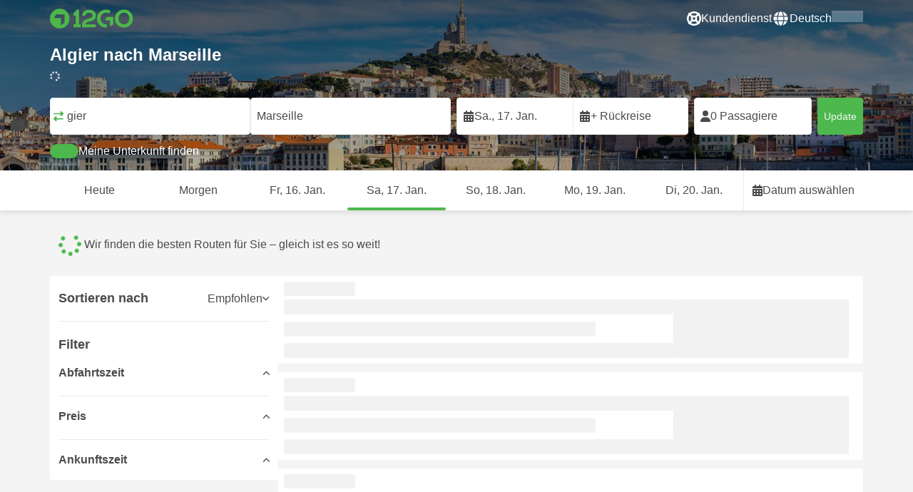

--- FILE ---
content_type: text/html; charset=UTF-8
request_url: https://12go.asia/de/travel/algiers/marseille
body_size: 1844
content:
<!DOCTYPE html>
<html lang="en">
<head>
    <meta charset="utf-8">
    <meta name="viewport" content="width=device-width, initial-scale=1">
    <title></title>
    <style>
        body {
            font-family: "Arial";
        }
    </style>
    <script type="text/javascript">
    window.awsWafCookieDomainList = [];
    window.gokuProps = {
"key":"AQIDAHjcYu/GjX+QlghicBgQ/7bFaQZ+m5FKCMDnO+vTbNg96AEcIrh8gsSl15AujkR2NefKAAAAfjB8BgkqhkiG9w0BBwagbzBtAgEAMGgGCSqGSIb3DQEHATAeBglghkgBZQMEAS4wEQQMk+Js4DP3F10+YyYGAgEQgDsUhV1yGNfrKgD3phZBhVdNgar2q2azuXXVADxI/ZHC9B0nOrCbkIC8lw9RyVvogcE7HLSbIC+RRHPdnQ==",
          "iv":"CgAGXxAsxwAAB1Yo",
          "context":"[base64]/b/YtR8581Rvf9aXIcAfiex68VpaTTepqCjnIZ+zbzPoqcCQo12omHUppek8VKres6O5TFYexb1NIfgjpirMoF5gtOVqT3e56wPX3bmZoRw8Q5D2HMnuGh9PTFLaw1TddD1"
};
    </script>
    <script src="https://2f9f4c1440ea.430874dc.ap-southeast-1.token.awswaf.com/2f9f4c1440ea/ea273244be9d/df03f2a08b93/challenge.js"></script>
</head>
<body>
    <div id="challenge-container"></div>
    <script type="text/javascript">
        AwsWafIntegration.saveReferrer();
        AwsWafIntegration.checkForceRefresh().then((forceRefresh) => {
            if (forceRefresh) {
                AwsWafIntegration.forceRefreshToken().then(() => {
                    window.location.reload(true);
                });
            } else {
                AwsWafIntegration.getToken().then(() => {
                    window.location.reload(true);
                });
            }
        });
    </script>
    <noscript>
        <h1>JavaScript is disabled</h1>
        In order to continue, we need to verify that you're not a robot.
        This requires JavaScript. Enable JavaScript and then reload the page.
    </noscript>
</body>
</html>

--- FILE ---
content_type: text/html;charset=utf-8
request_url: https://12go.asia/de/travel/algiers/marseille
body_size: 147923
content:
<!DOCTYPE html><html  lang="de" dir="ltr"><head><meta charset="utf-8">
<meta name="viewport" content="width=device-width, initial-scale=1">
<title>Algier nach Marseille mit dem fähre, flugzeug ab DZD 30,364 - Jan. 2026 ✅</title>
<link rel="preconnect" href="https://cdn5.onetwogo.com">
<link rel="preconnect" href="https://cdn1.onetwogo.com">
<link rel="preconnect" href="https://i.12go.com">
<link rel="preconnect" href="https://img.12go.com">
<link rel="preconnect" href="https://data.12go.com">
<link rel="preconnect" href="https://www.googletagmanager.com">
<link rel="preconnect" href="https://accounts.google.com">
<style type="text/css">:root {
    --old-logo-12go: url("data:image/svg+xml,%3Csvg width='64' height='45' viewBox='0 0 64 45' fill='none' xmlns='http://www.w3.org/2000/svg'%3E%3Cpath d='M52.5435 21.9047H39.5411L39.5009 27.2451C39.5009 27.2451 43.0975 27.2298 44.7506 27.3481C43.4612 28.6853 41.6688 29.5834 40.0464 29.8165C37.0946 30.2402 34.6256 29.2343 32.6254 26.9978L28.1905 31.0212C28.6016 31.6297 29.0844 32.0767 29.5719 32.5281C29.8504 32.786 30.1305 33.0453 30.3997 33.337H24.2987C24.7048 32.9703 25.0942 32.6198 25.4718 32.28C26.292 31.5419 27.0562 30.8541 27.8138 30.1597C28.3266 29.6897 28.8467 29.2274 29.3668 28.7652C31.1486 27.1817 32.9302 25.5983 34.4154 23.7022C36.5479 20.9806 37.6519 17.9631 37.2492 14.4793C36.8466 10.9956 35.3317 8.20762 32.2452 6.37345C29.6157 4.81855 26.7771 4.51561 23.8512 5.02208C21.4347 5.41946 19.2489 6.69505 17.7113 8.60522V17.272C17.9649 17.272 18.209 17.2735 18.4467 17.275C18.904 17.2778 19.3378 17.2805 19.7705 17.272C20.2086 17.2602 21.2477 17.2945 21.2477 17.2945C21.2477 17.2945 21.3197 16.0058 21.3657 15.4354C21.4401 14.5681 21.7542 13.7894 22.1923 13.0522C23.2786 11.2062 25.3378 10.3909 27.6509 10.8843C29.4858 11.2748 30.7976 12.838 31.0361 14.9077C31.3006 17.1963 30.5933 19.1736 28.9769 20.7616C27.3296 22.379 25.6439 23.9571 23.9583 25.5352C23.2636 26.1855 22.5689 26.8359 21.877 27.4889C20.9303 28.3826 19.9821 29.2743 19.0644 30.1371C18.6006 30.5732 18.1447 31.002 17.7007 31.42V39.2406H37.2929V33.7689L38.9649 33.7381C38.9649 33.7381 38.9165 35.3238 38.9649 36.1048C46.7885 36.5332 53.6121 28.5811 52.5435 21.9047Z' fill='%234DB84D'/%3E%3Cpath d='M10.1179 0.0568002C10.1179 0.0568002 9.72233 3.97365 7.55682 6.6397C5.8034 8.78983 2.67323 9.95304 0 10.2169V15.8697H8.50143C8.50143 15.8697 8.56637 42.6983 8.58054 44.2828H16.2058V0L10.1179 0.0568002Z' fill='%234DB84D'/%3E%3Cpath d='M60.9044 14.8047C58.2359 12.2842 53.0123 11.8463 50.8869 12.9113C51.6657 13.9829 52.4092 15.4293 53.0629 16.7009C53.1663 16.902 53.2678 17.0995 53.3665 17.2897C57.0269 17.053 59.1522 19.3014 59.1522 21.8941C59.1522 24.9932 57.263 27.1114 53.2579 26.9729C52.5825 28.4071 51.8008 29.8449 50.6756 31.201C54.5048 32.9949 59.8701 31.6471 62.456 27.5847C65.0217 23.5614 64.3121 18.0222 60.9044 14.8047Z' fill='%234DB84D'/%3E%3Cpath d='M51.8988 17.7063H45.3917C43.8296 15.4237 41.6806 14.2131 38.7252 14.3374C38.43 12.2014 37.3791 10.2158 36.1488 8.53309C41.3323 6.73205 50.0639 10.3649 51.8988 17.7063Z' fill='%234DB84D'/%3E%3C/svg%3E%0A");
    --logo-12go: url('data:image/svg+xml,%3Csvg%20width%3D%22118%22%20height%3D%2228%22%20viewBox%3D%220%200%20118%2028%22%20fill%3D%22none%22%20xmlns%3D%22http%3A%2F%2Fwww.w3.org%2F2000%2Fsvg%22%3E%3Cg%20clip-path%3D%22url(%23clip0_2144_2235)%22%3E%3Cpath%20d%3D%22M41.1739%2021.8928V1.75064C41.1739%201.61064%2041.0603%201.49609%2040.9215%201.49609H37.2775C37.1437%201.49609%2037.0377%201.603%2037.0251%201.73791C36.8737%203.71573%2035.4453%205.32955%2033.5703%205.74955C33.4542%205.775%2033.3684%205.87682%2033.3684%205.999V9.64409C33.3684%209.78409%2033.4819%209.89864%2033.6207%209.89864H36.2579C36.3967%209.89864%2036.5103%2010.0132%2036.5103%2010.1532V21.8954C36.5103%2022.0354%2036.3967%2022.1499%2036.2579%2022.1499H33.5652C33.4264%2022.1499%2033.3129%2022.2645%2033.3129%2022.4045V26.2175C33.3129%2026.3575%2033.4264%2026.4721%2033.5652%2026.4721H43.1575C43.2963%2026.4721%2043.4098%2026.3575%2043.4098%2026.2175V22.4045C43.4098%2022.2645%2043.2963%2022.1499%2043.1575%2022.1499H41.4237C41.2849%2022.1499%2041.1714%2022.0354%2041.1714%2021.8954L41.1739%2021.8928Z%22%20fill%3D%22%234CB748%22%2F%3E%3Cpath%20d%3D%22M55.4975%2018.2863L56.9132%2017.8918C60.2923%2016.9474%2064.9206%2015.6518%2064.9206%209.84052C64.9206%204.70888%2061.3194%201.52197%2055.5227%201.52197C49.726%201.52197%2046.0592%204.59943%2045.5999%209.63179C45.5873%209.77943%2045.7059%209.90924%2045.8523%209.90924L50.0793%209.90415C50.203%209.90415%2050.3039%209.81252%2050.3266%209.69034C50.7455%207.28488%2052.5777%205.83397%2055.3158%205.83397C58.2129%205.83397%2060.2368%207.48088%2060.2368%209.84052C60.2368%2012.4878%2057.8268%2013.2234%2054.7757%2014.1576L53.7663%2014.4682C50.2534%2015.5474%2045.4409%2017.0238%2045.4409%2022.9292V26.2154C45.4409%2026.3554%2045.5545%2026.47%2045.6933%2026.47H64.59C64.7288%2026.47%2064.8424%2026.3554%2064.8424%2026.2154V22.4558C64.8424%2022.3158%2064.7288%2022.2012%2064.59%2022.2012H50.4351C50.2736%2022.2012%2050.1525%2022.0485%2050.1878%2021.8882C50.6774%2019.6278%2053.2313%2018.9176%2055.4975%2018.2863Z%22%20fill%3D%22%234CB748%22%2F%3E%3Cpath%20d%3D%22M104.592%201.26794C97.3294%201.26794%2091.8531%206.81958%2091.8531%2014.181V14.2141C91.8531%2017.4265%2093.1503%2020.5981%2095.4114%2022.917C97.7912%2025.3581%20101.039%2026.7021%20104.559%2026.7021C111.739%2026.7021%20117.362%2021.1149%20117.362%2013.985C117.362%206.85522%20111.752%201.26794%20104.592%201.26794ZM112.269%2014.0181C112.269%2018.017%20109.422%2022.1534%20104.658%2022.1534C100.264%2022.1534%2096.9483%2018.6407%2096.9483%2013.985V13.9519C96.9483%2010.0065%2099.6385%205.81413%20104.625%205.81413C109.612%205.81413%20112.269%209.98358%20112.269%2014.0156V14.0181Z%22%20fill%3D%22%234CB748%22%2F%3E%3Cpath%20d%3D%22M89.3475%2011.842H80.7395C80.6512%2011.842%2080.5704%2011.8879%2080.525%2011.9642L78.0544%2016.0395C77.9509%2016.21%2078.0721%2016.4264%2078.2689%2016.4264H84.8101C84.9489%2016.4264%2085.0625%2016.541%2085.0625%2016.681L85.0549%2024.6253C85.0549%2024.8264%2085.2744%2024.9486%2085.441%2024.8417L89.4813%2022.2784C89.5545%2022.2326%2089.5999%2022.1511%2089.5999%2022.062V12.0966C89.5999%2011.9566%2089.4863%2011.842%2089.3475%2011.842Z%22%20fill%3D%22%234CB748%22%2F%3E%3Cpath%20d%3D%22M85.7876%203.03099C83.8773%201.91099%2081.6363%201.26953%2079.2136%201.26953C71.9507%201.26953%2066.4745%206.82117%2066.4745%2014.1826V14.2157C66.4745%2017.4281%2067.7716%2020.5997%2070.0328%2022.9186C73.5784%2026.5535%2077.9216%2026.8183%2080.208%2026.6579C80.3392%2026.6477%2080.4401%2026.5357%2080.4401%2026.4033V22.3688C80.4401%2022.2161%2080.3089%2022.1015%2080.16%2022.1168C76.0011%2022.5317%2071.5696%2019.4797%2071.5696%2013.9841V13.951C71.5696%2010.0055%2074.2598%205.81571%2079.2465%205.81571C80.8212%205.81571%2082.1839%206.2688%2083.3095%207.01717C83.4281%207.09608%2083.5896%207.06553%2083.6653%206.94335L85.8734%203.38735C85.9491%203.26517%2085.9113%203.10226%2085.7876%203.03099Z%22%20fill%3D%22%234CB748%22%2F%3E%3Cpath%20fill-rule%3D%22evenodd%22%20clip-rule%3D%22evenodd%22%20d%3D%22M13.8798%200C21.5454%200%2027.7597%206.26801%2027.7597%2014C27.7597%2021.732%2021.5454%2028%2013.8798%2028C6.21421%2028%200%2021.732%200%2014C0%206.26801%206.21421%200%2013.8798%200ZM20.5571%2020.263V8.17969H8.75167L5.86719%2013.1331H15.6411L15.6335%2023.2997L20.5571%2020.263Z%22%20fill%3D%22%234CB748%22%2F%3E%3C%2Fg%3E%3Cdefs%3E%3CclipPath%20id%3D%22clip0_2144_2235%22%3E%3Crect%20width%3D%22117.6%22%20height%3D%2228%22%20fill%3D%22white%22%2F%3E%3C%2FclipPath%3E%3C%2Fdefs%3E%3C%2Fsvg%3E');
   
    --border-radius-base: 4px;
    --header-height: 52px;
    --header-background: var(--black);
    --header-background-alpha: linear-gradient(180deg, rgba(0, 0, 0, 0.8) 0%, rgba(0, 0, 0, 0) 100%);
    --header-color: #fff;

    --brand-primary: #4DB84D;
    --brand-primary-black: #073D07;
    --brand-primary-darker: #3a8a3a;
    --brand-primary-lighter: #9dce9d;
    --brand-primary-murk: #178743;
    --brand-primary-murkest: #126a36;
    --brand-primary-faded: #edf8ed;

    --brand-promotion: #BE4CBE;
    --brand-promotion-darker: #8F398F;
    --brand-promotion-light: #EAD2EA;
    --brand-promotion-lighter: #D29ED2;
    --brand-promotion-faded: #F9EDF9;

    --brand-urgent: #F66F1B;
    --brand-urgent-faded: #FEF1E8;

    --brand-highlight: #0DA1E0;
    --brand-highlight-faded: #E2F4FB;

    --brand-white: #FFF;
    --brand-white-shaded: #7e7e7e;

    --brand-navy: #1C2B39 ;
    
    --brand-black: #4b4b4b;
    --brand-black-darker: #404040;
    --brand-black-faded: rgba(75, 75, 75, 0.5);

    --white: #fff;

    --black: #323232;
    --black-faded: rgba(50, 50, 50, 0.5);

    --brand-gray: #eaeaea;
    --brand-gray-black: #7c7b7b;
    --brand-gray-darker: #A0A0A0;
    --brand-gray-lighter: #f4f4f4;
    --brand-gray-icon: #DCDCE5;

    --brand-attention: #FF9900;
    --brand-attention-black: #3D2C07;
    --brand-attention-darker: #58461F;
    --brand-attention-lighter: #F4D287;
    --brand-attention-faded: #FFEFCB;
    --brand-attention-darker: #58461F;

    --brand-warning: #CFD441;
    --brand-warning-black: #3B3D07;
    --brand-warning-darker: #686A20;
    --brand-warning-lighter: #E7E9A0;
    --brand-warning-faded: #F9FAE8;

    --brand-danger: #B84D4D;
    --brand-danger-black: #3D0707;
    --brand-danger-darker: #A64545;
    --brand-danger-lighter: #CE9D9D;
    --brand-danger-faded: #F6EAEA;

    --brand-info: #4D94B8;
    --brand-info-black: #072B3D;
    --brand-info-darker: #366881;
    --brand-info-lighter: #94BFD4;
    --brand-info-faded: #EAF2F6;

    --brand-paypal: #0da1e0;
    --brand-paypal-lighter: #15b0f1;

    --brand-google-paybutton: #000;

    --btn-contained-color: var(--brand-primary);
    --btn-contained-bg: var(--white);
    --btn-contained-bg-dark: transparent;
    --btn-contained-bg-darker: transparent;
    --btn-contained-border: transparent;
    --btn-contained-border-dark: transparent;
    --btn-contained-border-darker: transparent;

    --btn-default-color: var(--brand-black);
    --btn-default-bg: var(--white);
    --btn-default-bg-dark: var(--brand-gray-lighter);
    --btn-default-bg-darker: var(--brand-gray-lighter);
    --btn-default-border: var(--brand-gray);
    --btn-default-border-dark: var(--brand-gray);
    --btn-default-border-darker: var(--brand-gray-darker);

    --btn-secondary-color: var(--brand-black);
    --btn-secondary-bg: var(--brand-gray-lighter);
    --btn-secondary-bg-dark: var(--brand-gray);
    --btn-secondary-bg-darker: var(--brand-gray);
    --btn-secondary-border: transparent;
    --btn-secondary-border-dark: transparent;
    --btn-secondary-border-darker: transparent;

    --btn-primary-color: var(--brand-primary-faded);
    --btn-primary-bg: var(--brand-primary);
    --btn-primary-bg-dark: var(--brand-primary-darker);
    --btn-primary-bg-darker: var(--brand-primary-darker);
    --btn-primary-border: transparent;
    --btn-primary-border-dark: transparent;
    --btn-primary-border-darker: transparent;

    --btn-success-color: var(--brand-primary);
    --btn-success-bg: var(--brand-primary-faded);
    --btn-success-bg-dark: var(--brand-primary-lighter);
    --btn-success-bg-darker: var(--brand-lighter);
    --btn-success-border: var(--brand-primary-lighter);
    --btn-success-border-dark: var(--brand-primary);
    --btn-success-border-darker: var(--brand-primary);

    --btn-info-color: var(--brand-info-faded);
    --btn-info-bg: var(--brand-info);
    --btn-info-bg-dark: var(--brand-info-darker);
    --btn-info-bg-darker: var(--brand-darker);
    --btn-info-border: transparent;
    --btn-info-border-dark: transparent;
    --btn-info-border-darker: transparent;

    --btn-warning-color: var(--brand-warning-darker);
    --btn-warning-bg: var(--brand-warning-faded);
    --btn-warning-bg-dark: var(--brand-warning-lighter);
    --btn-warning-bg-darker: var(--brand-warning-lighter);
    --btn-warning-border: var(--brand-warning-lighter);
    --btn-warning-border-dark: var(--brand-warning);
    --btn-warning-border-darker: var(--brand-warning);

    --btn-danger-color: var(--brand-danger-faded);
    --btn-danger-bg: var(--brand-danger);
    --btn-danger-bg-dark: var(--brand-danger-darker);
    --btn-danger-bg-darker: var(--brand-danger-darker);
    --btn-danger-border: transparent;
    --btn-danger-border-dark: transparent;
    --btn-danger-border-darker: transparent;

    --btn-danger-ghost-color: var(--brand-danger-darker);
    --btn-danger-ghost-bg: transparent;
    --btn-danger-ghost-bg-dark: var(--brand-gray-lighter);
    --btn-danger-ghost-bg-darker: transparent;
    --btn-danger-ghost-border: transparent;
    --btn-danger-ghost-border-dark: transparent;
    --btn-danger-ghost-border-darker: transparent;

    --state-default-text: var(--brand-black);
    --state-default-bg: var(--brand-gray-lighter);
    --state-default-border: var(--brand-gray);

    --state-success-text: var(--brand-primary-black);
    --state-success-bg: var(--brand-primary-faded);
    --state-success-border: var(--brand-primary-lighter);

    --state-info-text: var(--brand-info-black);
    --state-info-bg:  var(--brand-info-faded);
    --state-info-border:  var(--brand-info-lighter);

    --state-warning-text: var(--brand-warning-black);
    --state-warning-bg: var(--brand-warning-faded);
    --state-warning-border: var(--brand-warning-lighter);

    --state-danger-text: var(--brand-danger-black);
    --state-danger-bg: var(--brand-danger-faded);
    --state-danger-border: var(--brand-danger-lighter);

    --alert-success-bg: var(--state-success-bg);
    --alert-success-text: var(--state-success-text);
    --alert-success-border: var(--state-success-border);

    --alert-info-bg: var(--state-info-bg);
    --alert-info-text: var(--state-info-text);
    --alert-info-border: var(--state-info-border);

    --alert-warning-bg: var(--state-warning-bg);
    --alert-warning-text: var(--state-warning-text);
    --alert-warning-border: var(--state-warning-border);

    --alert-danger-bg: var(--state-danger-bg);
    --alert-danger-text: var(--state-danger-text);
    --alert-danger-border: var(--state-danger-border);

    --alert-basic-bg: var(--state-default-bg);
    --alert-basic-text: var(--state-default-text);
    --alert-basic-border: var(--state-default-border);

    --body-bg: #f4f4f4;
    --text-color: var(--brand-black);
    --text-faded-color: var(--brand-gray-black);
    --link-color: var(--brand-primary);
    --link-hover-color: var(--brand-primary-darker);

    --box-shadow-base: 0px 5px 8px rgba(0, 0, 0, 0.04);
    --box-shadow-2: var(--box-shadow-base), 0px 1px 3px rgba(75, 75, 75, 0.2), 0px 3px 6px 0px rgba(75, 75, 75, 0.2);

    --box-shadow-trip: var(--box-shadow-base);
    --box-shadow-trip-hover: var(--box-shadow-2);

    --loader-color: var(--brand-primary);
    
    --font-family-base: system, -apple-system, BlinkMacSystemFont, "Segoe UI", "Roboto", "Oxygen", "Ubuntu", "Cantarell", "Fira Sans", "Droid Sans", "Helvetica Neue", sans-serif;
}
</style>
<meta name="application-name" content="12Go">
<meta name="apple-mobile-web-app-title" content="12Go">
<meta httpEquiv="X-UA-Compatible" content="IE=edge,chrome=1">
<meta name="theme-color" content="#35aa47">
<meta name="msapplication-config" content="//cdn1.onetwogo.com/images/browserconfig.xml">
<meta name="msapplication-TileImage" content="//cdn1.onetwogo.com/images/mstile-144x144.png">
<meta name="msapplication-TileColor" content="#35aa47">
<meta name="author" content="12go">
<meta name="baidu-site-verification" content="code-iOGhqYqv3M">
<meta name="msvalidate.01" content="3B6903ED1DA495ABAA3E692A268DFFC7">
<meta name="msvalidate.01" content="CD1EFED6C760B90264AAED2588D40C06">
<meta property="og:type" content="website">
<link rel="mask-icon" href="//cdn1.onetwogo.com/images/safari-pinned-tab.svg" color="#006f00">
<link rel="manifest" href="/de/manifest.webmanifest">
<link rel="apple-touch-icon" href="//cdn1.onetwogo.com/images/apple-touch-icon.png">
<link rel="icon" type="image/png" href="//cdn1.onetwogo.com/images/favicon-16x16.png" sizes="16x16">
<link rel="icon" type="image/png" href="//cdn1.onetwogo.com/images/favicon-32x32.png" sizes="32x32">
<link rel="icon" type="image/png" href="//cdn1.onetwogo.com/images/favicon-96x96.png" sizes="96x96">
<link rel="apple-touch-icon-precomposed" href="//cdn1.onetwogo.com/images/apple-touch-icon-precomposed.png">
<link rel="apple-touch-icon" sizes="152x152" href="//cdn1.onetwogo.com/images/apple-touch-icon-152x152.png">
<link rel="apple-touch-icon" sizes="144x144" href="//cdn1.onetwogo.com/images/apple-touch-icon-144x144.png">
<link rel="apple-touch-icon" sizes="120x120" href="//cdn1.onetwogo.com/images/apple-touch-icon-120x120.png">
<link rel="apple-touch-icon" sizes="114x114" href="//cdn1.onetwogo.com/images/apple-touch-icon-114x114.png">
<link rel="apple-touch-icon" sizes="76x76" href="//cdn1.onetwogo.com/images/apple-touch-icon-76x76.png">
<link rel="apple-touch-icon" sizes="72x72" href="//cdn1.onetwogo.com/images/apple-touch-icon-72x72.png">
<link rel="apple-touch-icon" sizes="60x60" href="//cdn1.onetwogo.com/images/apple-touch-icon-60x60.png">
<link rel="apple-touch-icon" sizes="57x57" href="//cdn1.onetwogo.com/images/apple-touch-icon-57x57.png">
<link rel="shortcut icon" href="//cdn1.onetwogo.com/images/favicon.ico">
<link rel="image_src" href="/images/12go_logo.png">
<link rel="alternate" type="application/rss+xml" title="Transit in " href="https://12go.asia/rss.xml">
<meta property="og:title" content="Algier nach Marseille mit dem fähre, flugzeug ab DZD 30,364 - Jan. 2026 ✅">
<meta name="description" content="Sie wollen von Algier nach Marseille gelangen? Überprüfen Sie Fahrpläne und Entfernungen. Vergleichen Sie Preise für Züge, Busse, Fähren und Flüge. Buchen Sie Ihr Ticket jetzt auf 12Go!">
<meta name="robots" content="index,follow">
<meta property="og:image" content="https://i.12go.co/images/upload-media/4666.jpeg">
<meta property="og:image:width" content="2400">
<meta property="og:image:height" content="972">
<meta property="og:image:type" content="image/jpeg">
<link rel="canonical" href="https://12go.asia/de/travel/algiers/marseille">
<link rel="alternate" href="https://12go.asia/ar/travel/algiers/marseille" title="العربية" hreflang="ar">
<link rel="alternate" href="https://12go.asia/cn/travel/algiers/marseille" title="简体中文" hreflang="zh-Hans">
<link rel="alternate" href="https://12go.asia/de/travel/algiers/marseille" title="Deutsch" hreflang="de">
<link rel="alternate" href="https://12go.asia/el/travel/algiers/marseille" title="Ελληνικά" hreflang="el">
<link rel="alternate" href="https://12go.asia/en/travel/algiers/marseille" title="English" hreflang="en">
<link rel="alternate" href="https://12go.asia/es/travel/algiers/marseille" title="Español" hreflang="es">
<link rel="alternate" href="https://12go.asia/fa/travel/algiers/marseille" title="فارسی" hreflang="fa">
<link rel="alternate" href="https://12go.asia/fr/travel/algiers/marseille" title="Français" hreflang="fr">
<link rel="alternate" href="https://12go.asia/hr/travel/algiers/marseille" title="Hrvatski" hreflang="hr">
<link rel="alternate" href="https://12go.asia/in/travel/algiers/marseille" title="Indonesia" hreflang="id">
<link rel="alternate" href="https://12go.asia/it/travel/algiers/marseille" title="Italiano" hreflang="it">
<link rel="alternate" href="https://12go.asia/jp/travel/algiers/marseille" title="日本語" hreflang="ja">
<link rel="alternate" href="https://12go.asia/ko/travel/algiers/marseille" title="한국어" hreflang="ko">
<link rel="alternate" href="https://12go.asia/ms/travel/algiers/marseille" title="Melayu" hreflang="ms">
<link rel="alternate" href="https://12go.asia/nl/travel/algiers/marseille" title="Nederlands" hreflang="nl">
<link rel="alternate" href="https://12go.asia/pl/travel/algiers/marseille" title="Polski" hreflang="pl">
<link rel="alternate" href="https://12go.asia/pt/travel/algiers/marseille" title="Português" hreflang="pt">
<link rel="alternate" href="https://12go.asia/ru/travel/algiers/marseille" title="Русский" hreflang="ru">
<link rel="alternate" href="https://12go.asia/sv/travel/algiers/marseille" title="Svenska" hreflang="sv">
<link rel="alternate" href="https://12go.asia/th/travel/algiers/marseille" title="ภาษาไทย" hreflang="th">
<link rel="alternate" href="https://12go.asia/tr/travel/algiers/marseille" title="Türkçe" hreflang="tr">
<link rel="alternate" href="https://12go.asia/uk/travel/algiers/marseille" title="Українська" hreflang="uk">
<link rel="alternate" href="https://12go.asia/vi/travel/algiers/marseille" title="Tiếng Việt" hreflang="vi">
<link rel="alternate" href="https://12go.asia/zh/travel/algiers/marseille" title="繁體中文" hreflang="zh-Hant">
<style>:host,:root{--fa-font-solid:normal 900 1em/1 "Font Awesome 6 Solid";--fa-font-regular:normal 400 1em/1 "Font Awesome 6 Regular";--fa-font-light:normal 300 1em/1 "Font Awesome 6 Light";--fa-font-thin:normal 100 1em/1 "Font Awesome 6 Thin";--fa-font-duotone:normal 900 1em/1 "Font Awesome 6 Duotone";--fa-font-sharp-solid:normal 900 1em/1 "Font Awesome 6 Sharp";--fa-font-sharp-regular:normal 400 1em/1 "Font Awesome 6 Sharp";--fa-font-sharp-light:normal 300 1em/1 "Font Awesome 6 Sharp";--fa-font-sharp-thin:normal 100 1em/1 "Font Awesome 6 Sharp";--fa-font-brands:normal 400 1em/1 "Font Awesome 6 Brands"}svg:not(:host).svg-inline--fa,svg:not(:root).svg-inline--fa{box-sizing:content-box;overflow:visible}.svg-inline--fa{display:var(--fa-display,inline-block);height:1em;overflow:visible;vertical-align:-.125em}.svg-inline--fa.fa-2xs{vertical-align:.1em}.svg-inline--fa.fa-xs{vertical-align:0}.svg-inline--fa.fa-sm{vertical-align:-.07143em}.svg-inline--fa.fa-lg{vertical-align:-.2em}.svg-inline--fa.fa-xl{vertical-align:-.25em}.svg-inline--fa.fa-2xl{vertical-align:-.3125em}.svg-inline--fa.fa-pull-left{margin-right:var(--fa-pull-margin,.3em);width:auto}.svg-inline--fa.fa-pull-right{margin-left:var(--fa-pull-margin,.3em);width:auto}.svg-inline--fa.fa-li{top:.25em;width:var(--fa-li-width,2em)}.svg-inline--fa.fa-fw{width:var(--fa-fw-width,1.25em)}.fa-layers svg.svg-inline--fa{bottom:0;left:0;margin:auto;position:absolute;right:0;top:0}.fa-layers-counter,.fa-layers-text{display:inline-block;position:absolute;text-align:center}.fa-layers{display:inline-block;height:1em;position:relative;text-align:center;vertical-align:-.125em;width:1em}.fa-layers svg.svg-inline--fa{transform-origin:center center}.fa-layers-text{left:50%;top:50%;transform:translate(-50%,-50%);transform-origin:center center}.fa-layers-counter{background-color:var(--fa-counter-background-color,#ff253a);border-radius:var(--fa-counter-border-radius,1em);box-sizing:border-box;color:var(--fa-inverse,#fff);line-height:var(--fa-counter-line-height,1);max-width:var(--fa-counter-max-width,5em);min-width:var(--fa-counter-min-width,1.5em);overflow:hidden;padding:var(--fa-counter-padding,.25em .5em);right:var(--fa-right,0);text-overflow:ellipsis;top:var(--fa-top,0);transform:scale(var(--fa-counter-scale,.25));transform-origin:top right}.fa-layers-bottom-right{bottom:var(--fa-bottom,0);right:var(--fa-right,0);top:auto;transform:scale(var(--fa-layers-scale,.25));transform-origin:bottom right}.fa-layers-bottom-left{bottom:var(--fa-bottom,0);left:var(--fa-left,0);right:auto;top:auto;transform:scale(var(--fa-layers-scale,.25));transform-origin:bottom left}.fa-layers-top-right{right:var(--fa-right,0);top:var(--fa-top,0);transform:scale(var(--fa-layers-scale,.25));transform-origin:top right}.fa-layers-top-left{left:var(--fa-left,0);right:auto;top:var(--fa-top,0);transform:scale(var(--fa-layers-scale,.25));transform-origin:top left}.fa-1x{font-size:1em}.fa-2x{font-size:2em}.fa-3x{font-size:3em}.fa-4x{font-size:4em}.fa-5x{font-size:5em}.fa-6x{font-size:6em}.fa-7x{font-size:7em}.fa-8x{font-size:8em}.fa-9x{font-size:9em}.fa-10x{font-size:10em}.fa-2xs{font-size:.625em;line-height:.1em;vertical-align:.225em}.fa-xs{font-size:.75em;line-height:.08333em;vertical-align:.125em}.fa-sm{font-size:.875em;line-height:.07143em;vertical-align:.05357em}.fa-lg{font-size:1.25em;line-height:.05em;vertical-align:-.075em}.fa-xl{font-size:1.5em;line-height:.04167em;vertical-align:-.125em}.fa-2xl{font-size:2em;line-height:.03125em;vertical-align:-.1875em}.fa-fw{text-align:center;width:1.25em}.fa-ul{list-style-type:none;margin-left:var(--fa-li-margin,2.5em);padding-left:0}.fa-ul>li{position:relative}.fa-li{left:calc(var(--fa-li-width, 2em)*-1);line-height:inherit;position:absolute;text-align:center;width:var(--fa-li-width,2em)}.fa-border{border-color:var(--fa-border-color,#eee);border-radius:var(--fa-border-radius,.1em);border-style:var(--fa-border-style,solid);border-width:var(--fa-border-width,.08em);padding:var(--fa-border-padding,.2em .25em .15em)}.fa-pull-left{float:left;margin-right:var(--fa-pull-margin,.3em)}.fa-pull-right{float:right;margin-left:var(--fa-pull-margin,.3em)}.fa-beat{animation-delay:var(--fa-animation-delay,0s);animation-direction:var(--fa-animation-direction,normal);animation-duration:var(--fa-animation-duration,1s);animation-iteration-count:var(--fa-animation-iteration-count,infinite);animation-name:fa-beat;animation-timing-function:var(--fa-animation-timing,ease-in-out)}.fa-bounce{animation-delay:var(--fa-animation-delay,0s);animation-direction:var(--fa-animation-direction,normal);animation-duration:var(--fa-animation-duration,1s);animation-iteration-count:var(--fa-animation-iteration-count,infinite);animation-name:fa-bounce;animation-timing-function:var(--fa-animation-timing,cubic-bezier(.28,.84,.42,1))}.fa-fade{animation-iteration-count:var(--fa-animation-iteration-count,infinite);animation-name:fa-fade;animation-timing-function:var(--fa-animation-timing,cubic-bezier(.4,0,.6,1))}.fa-beat-fade,.fa-fade{animation-delay:var(--fa-animation-delay,0s);animation-direction:var(--fa-animation-direction,normal);animation-duration:var(--fa-animation-duration,1s)}.fa-beat-fade{animation-iteration-count:var(--fa-animation-iteration-count,infinite);animation-name:fa-beat-fade;animation-timing-function:var(--fa-animation-timing,cubic-bezier(.4,0,.6,1))}.fa-flip{animation-delay:var(--fa-animation-delay,0s);animation-direction:var(--fa-animation-direction,normal);animation-duration:var(--fa-animation-duration,1s);animation-iteration-count:var(--fa-animation-iteration-count,infinite);animation-name:fa-flip;animation-timing-function:var(--fa-animation-timing,ease-in-out)}.fa-shake{animation-duration:var(--fa-animation-duration,1s);animation-iteration-count:var(--fa-animation-iteration-count,infinite);animation-name:fa-shake;animation-timing-function:var(--fa-animation-timing,linear)}.fa-shake,.fa-spin{animation-delay:var(--fa-animation-delay,0s);animation-direction:var(--fa-animation-direction,normal)}.fa-spin{animation-duration:var(--fa-animation-duration,2s);animation-iteration-count:var(--fa-animation-iteration-count,infinite);animation-name:fa-spin;animation-timing-function:var(--fa-animation-timing,linear)}.fa-spin-reverse{--fa-animation-direction:reverse}.fa-pulse,.fa-spin-pulse{animation-direction:var(--fa-animation-direction,normal);animation-duration:var(--fa-animation-duration,1s);animation-iteration-count:var(--fa-animation-iteration-count,infinite);animation-name:fa-spin;animation-timing-function:var(--fa-animation-timing,steps(8))}@media (prefers-reduced-motion:reduce){.fa-beat,.fa-beat-fade,.fa-bounce,.fa-fade,.fa-flip,.fa-pulse,.fa-shake,.fa-spin,.fa-spin-pulse{animation-delay:-1ms;animation-duration:1ms;animation-iteration-count:1;transition-delay:0s;transition-duration:0s}}@keyframes fa-beat{0%,90%{transform:scale(1)}45%{transform:scale(var(--fa-beat-scale,1.25))}}@keyframes fa-bounce{0%{transform:scale(1) translateY(0)}10%{transform:scale(var(--fa-bounce-start-scale-x,1.1),var(--fa-bounce-start-scale-y,.9)) translateY(0)}30%{transform:scale(var(--fa-bounce-jump-scale-x,.9),var(--fa-bounce-jump-scale-y,1.1)) translateY(var(--fa-bounce-height,-.5em))}50%{transform:scale(var(--fa-bounce-land-scale-x,1.05),var(--fa-bounce-land-scale-y,.95)) translateY(0)}57%{transform:scale(1) translateY(var(--fa-bounce-rebound,-.125em))}64%{transform:scale(1) translateY(0)}to{transform:scale(1) translateY(0)}}@keyframes fa-fade{50%{opacity:var(--fa-fade-opacity,.4)}}@keyframes fa-beat-fade{0%,to{opacity:var(--fa-beat-fade-opacity,.4);transform:scale(1)}50%{opacity:1;transform:scale(var(--fa-beat-fade-scale,1.125))}}@keyframes fa-flip{50%{transform:rotate3d(var(--fa-flip-x,0),var(--fa-flip-y,1),var(--fa-flip-z,0),var(--fa-flip-angle,-180deg))}}@keyframes fa-shake{0%{transform:rotate(-15deg)}4%{transform:rotate(15deg)}24%,8%{transform:rotate(-18deg)}12%,28%{transform:rotate(18deg)}16%{transform:rotate(-22deg)}20%{transform:rotate(22deg)}32%{transform:rotate(-12deg)}36%{transform:rotate(12deg)}40%,to{transform:rotate(0deg)}}@keyframes fa-spin{0%{transform:rotate(0deg)}to{transform:rotate(1turn)}}.fa-rotate-90{transform:rotate(90deg)}.fa-rotate-180{transform:rotate(180deg)}.fa-rotate-270{transform:rotate(270deg)}.fa-flip-horizontal{transform:scaleX(-1)}.fa-flip-vertical{transform:scaleY(-1)}.fa-flip-both,.fa-flip-horizontal.fa-flip-vertical{transform:scale(-1)}.fa-rotate-by{transform:rotate(var(--fa-rotate-angle,none))}.fa-stack{display:inline-block;height:2em;position:relative;vertical-align:middle;width:2.5em}.fa-stack-1x,.fa-stack-2x{bottom:0;left:0;margin:auto;position:absolute;right:0;top:0;z-index:var(--fa-stack-z-index,auto)}.svg-inline--fa.fa-stack-1x{height:1em;width:1.25em}.svg-inline--fa.fa-stack-2x{height:2em;width:2.5em}.fa-inverse{color:var(--fa-inverse,#fff)}.fa-sr-only,.fa-sr-only-focusable:not(:focus),.sr-only,.sr-only-focusable:not(:focus){height:1px;margin:-1px;overflow:hidden;padding:0;position:absolute;width:1px;clip:rect(0,0,0,0);border-width:0;white-space:nowrap}.svg-inline--fa .fa-primary{fill:var(--fa-primary-color,currentColor);opacity:var(--fa-primary-opacity,1)}.svg-inline--fa .fa-secondary{fill:var(--fa-secondary-color,currentColor)}.svg-inline--fa .fa-secondary,.svg-inline--fa.fa-swap-opacity .fa-primary{opacity:var(--fa-secondary-opacity,.4)}.svg-inline--fa.fa-swap-opacity .fa-secondary{opacity:var(--fa-primary-opacity,1)}.svg-inline--fa mask .fa-primary,.svg-inline--fa mask .fa-secondary{fill:#000}.fa-duotone.fa-inverse,.fad.fa-inverse{color:var(--fa-inverse,#fff)}</style>
<style>.text-small{color:inherit;font-size:12px;font-weight:400;line-height:1.5}@media screen and (min-width:360px){.text-small{font-size:14px}}[tooltip]{position:relative}[tooltip]:before{background:var(--brand-white-shaded);border-radius:var(--border-radius-base);box-sizing:border-box;color:inherit;color:#fff;content:attr(tooltip);display:none;font-family:var(--font-family-base);font-size:14px;font-style:normal;font-weight:400;left:50%;line-height:1.42857143;max-width:min(400px,90vw);padding:8px;position:absolute;text-align:center;top:-9px;transform:translate(-50%,-100%);width:-moz-max-content;width:max-content;z-index:2147483643}@media screen and (min-width:360px){[tooltip]:before{font-size:16px}}[tooltip]:after{border-left:10px solid transparent;border-right:10px solid transparent;border-top:10px solid var(--brand-white-shaded);content:"";display:none;height:0;left:50%;position:absolute;top:0;transform:translate(-50%,-100%);width:0}[tooltip]:hover:after,[tooltip]:hover:before{display:block}[tooltip][tooltip-left]:before{transform:translate(calc(-100% + 20px),-100%)}[tooltip][tooltip-right]:before{transform:translate(-20px,-100%)}[tooltip][tooltip-bottom]:before{bottom:-9px;top:auto;transform:translate(-20px,100%)}[tooltip][tooltip-bottom]:after{border-bottom:10px solid var(--brand-white-shaded);border-left:10px solid transparent;border-right:10px solid transparent;border-top:none;bottom:0;top:auto;transform:translate(-50%,100%)}[tooltip][left][tooltip-bottom]:before{transform:translate(calc(-100% + 20px),100%)}@media screen and (max-width:1199px){[tooltip][tooltip-md-left]:before{transform:translate(calc(-100% + 20px),-100%)}[tooltip][tooltip-md-right]:before{transform:translate(-20px,-100%)}}@media screen and (max-width:991px){[tooltip][tooltip-sm-left]:before{transform:translate(calc(-100% + 20px),-100%)}[tooltip][tooltip-sm-right]:before{transform:translate(-20px,-100%)}}@media screen and (max-width:767px){[tooltip][tooltip-xs-left]:before{transform:translate(calc(-100% + 20px),-100%)}[tooltip][tooltip-xs-right]:before{transform:translate(-20px,-100%)}}[lastMinuteCarouselFeature] [tooltip]:after{z-index:2147483643}[lastMinuteCarouselFeature][dir=rtl] [tooltip][tooltip-left]:before{transform:translate(-20px,-100%)}[lastMinuteCarouselFeature][dir=rtl] [tooltip][tooltip-right]:before{transform:translate(calc(-100% + 20px),-100%)}</style>
<style>@keyframes ac_rotation-09743db6{0%{transform:rotate(0)}to{transform:rotate(1turn)}}@keyframes pop-09743db6{0%{transform:scale(1)}50%{transform:scale(.5)}to{transform:scale(1)}}.loader[data-v-09743db6]{align-items:center;background:hsla(0,0%,7%,.9);bottom:0;color:var(--loader-color);display:flex;flex-direction:column;justify-content:center;left:0;position:fixed;right:0;top:0;z-index:2147483646}.loader .icon[data-v-09743db6]{transform:rotate(45deg)}.loader-content[data-v-09743db6]{text-align:center}.loader-content .title[data-v-09743db6]{font-size:24px;font-weight:700;margin-bottom:16px}.loader-content .description[data-v-09743db6]{font-size:14px;margin-bottom:40px}.loader-content .spinner[data-v-09743db6]{color:var(--loader-color);height:150px;position:relative;text-align:right;width:150px}.loader-content .spinner .line[data-v-09743db6]{animation:ac_rotation-09743db6 1.5s linear infinite;border:2px dotted transparent;border-radius:50%;border-top:2px dotted var(--loader-color);height:100%;left:0;margin:auto;position:absolute;right:0;width:100%}.loader-content .spinner .line[data-v-09743db6]:first-child{padding:18px 5px 0 0}.loader-content .spinner .line:first-child svg[data-v-09743db6]{transform:rotate(45deg)}.loader-content .spinner .line[data-v-09743db6]:nth-child(2){animation:ac_rotation-09743db6 2s linear infinite;height:110px;padding:9px 7px 0 0;top:20px;width:110px}.loader-content .spinner .line:nth-child(2) svg[data-v-09743db6]{transform:rotate(63deg)}.loader-content .spinner .line[data-v-09743db6]:nth-child(3){animation:ac_rotation-09743db6 2.5s linear infinite;height:70px;top:40px;width:70px}.loader-content .spinner .line:nth-child(3) svg[data-v-09743db6]{transform:rotate(70deg)}.loader-content .spinner .logo[data-v-09743db6]{left:0;margin:auto;position:absolute;right:0;top:50%;transform:translateY(-50%);width:40px}.loader-content .spinner .dot[data-v-09743db6]{animation:pop-09743db6 1.5s linear infinite;background:var(--loader-color);border-radius:100%;height:10px;left:0;margin:auto;position:absolute;right:0;top:calc(50% - 5px);width:10px}</style>
<style>.vue-info-card-default[data-v-78299a76]{background:#fff;border-left:3px solid var(--brand-gray-darker);border-radius:var(--border-radius-base);box-shadow:var(--box-shadow-base);padding:8px 8px 4px 9px}.vue-info-card-default.success[data-v-78299a76]{border-color:var(--brand-primary)}.vue-info-card-default.info[data-v-78299a76]{border-color:var(--brand-info)}.vue-info-card-default.warning[data-v-78299a76]{border-color:var(--brand-attention)}.vue-info-card-default.danger[data-v-78299a76]{border-color:var(--brand-danger)}.vue-info-card-default.promotion[data-v-78299a76]{border-color:var(--brand-promotion,#be4cbe)}.vue-info-card-default.basic[data-v-78299a76]{border-color:var(--brand-gray)}@media only screen and (min-width:992px){.vue-info-card-default[data-v-78299a76]{padding-left:13px}.vue-info-card-default.collapsible[data-v-78299a76]{cursor:pointer}}.vue-info-card-flat[data-v-78299a76]{background:var(--brand-gray-lighter);border-radius:var(--border-radius-base);font-size:12px;padding:11px 11px 7px}@media screen and (min-width:360px){.vue-info-card-flat[data-v-78299a76]{font-size:14px}}.vue-info-card-flat.success[data-v-78299a76]{background-color:var(--alert-success-bg);border-color:var(--alert-success-border)}.vue-info-card-flat.info[data-v-78299a76]{background-color:var(--alert-info-bg);border-color:var(--alert-info-border)}.vue-info-card-flat.warning[data-v-78299a76]{background-color:var(--alert-warning-bg);border-color:var(--alert-warning-border)}.vue-info-card-flat.danger[data-v-78299a76]{background-color:var(--alert-danger-bg);border-color:var(--alert-danger-border)}.vue-info-card-flat.promotion[data-v-78299a76]{background-color:var(--brand-promotion-faded,#f9edf9);border-color:var(--brand-promotion-lighter,#d29ed2)}.vue-info-card-flat.basic[data-v-78299a76]{background-color:var(--alert-basic-bg);border-color:var(--alert-basic-border)}@media only screen and (min-width:992px){.vue-info-card-flat.collapsible[data-v-78299a76]{cursor:pointer}}</style>
<style>.notifications[data-v-70fcf9ef]{display:flex;flex-direction:column;left:50%;position:fixed;text-align:center;top:0;transform:translateX(-50%);z-index:2147483644}.notifications-item[data-v-70fcf9ef]{align-self:center;margin-top:10px;transition:all .3s ease-in,margin 0s}.notifications-item[data-v-70fcf9ef]:last-child{position:static}.slide[data-v-70fcf9ef]{position:relative}.slide-enter-from[data-v-70fcf9ef],.slide-leave-to[data-v-70fcf9ef]{opacity:0;transform:translateY(-8px)}.slide-enter-to[data-v-70fcf9ef],.slide-leave-from[data-v-70fcf9ef]{transform:translateY(0)}.slide-leave-active[data-v-70fcf9ef]{position:absolute}</style>
<style>.text-small{color:inherit;font-size:12px;font-weight:400;line-height:1.5}@media screen and (min-width:360px){.text-small{font-size:14px}}.btn{align-items:center;background-image:none;border:1px solid transparent;border-radius:var(--border-radius-base);cursor:pointer;display:inline-flex;font-size:14px;font-weight:400;gap:8px;justify-content:center;line-height:1.3333333;margin-bottom:0;padding:10px 24px;text-align:center;touch-action:manipulation;transition:background-color .1s ease-in-out;vertical-align:middle;white-space:nowrap}.btn.btn-wrap{white-space:normal}.btn.focus,.btn:focus{color:var(--btn-default-color);text-decoration:none}@media (any-hover:hover){.btn:hover{color:var(--btn-default-color);text-decoration:none}}.btn.active,.btn:active{background-image:none;outline:0}.btn.disabled,.btn[disabled],fieldset[disabled] .btn{cursor:not-allowed}a.btn.disabled,fieldset[disabled] a.btn{pointer-events:none}.btn-contained{background-color:var(--btn-contained-bg);border-color:var(--btn-contained-border);color:var(--btn-contained-color)}.btn-contained.focus,.btn-contained:focus{background-color:var(--btn-contained-bg-dark);border-color:var(--btn-contained-border-darker);color:var(--btn-contained-color)}@media (any-hover:hover){.btn-contained:hover{background-color:var(--btn-contained-bg-dark);border-color:var(--btn-contained-border-dark);color:var(--btn-contained-color)}}.btn-contained.active,.btn-contained:active,.open>.dropdown-toggle.btn-contained{background-color:var(--btn-contained-bg-dark);background-image:none;border-color:var(--btn-contained-border-dark);color:var(--btn-contained-color)}.btn-contained.active.focus,.btn-contained.active:focus,.btn-contained:active.focus,.btn-contained:active:focus,.open>.dropdown-toggle.btn-contained.focus,.open>.dropdown-toggle.btn-contained:focus{background-color:var(--btn-contained-bg-darker);border-color:var(--btn-contained-border-darker);color:var(--btn-contained-color)}@media (any-hover:hover){.btn-contained.active:hover,.btn-contained:active:hover,.open>.dropdown-toggle.btn-contained:hover{background-color:var(--btn-contained-bg-darker);border-color:var(--btn-contained-border-darker);color:var(--btn-contained-color)}}.btn-contained.disabled.focus,.btn-contained.disabled:focus,.btn-contained[disabled].focus,.btn-contained[disabled]:focus,fieldset[disabled] .btn-contained.focus,fieldset[disabled] .btn-contained:focus{background-color:var(--btn-contained-bg);border-color:var(--btn-contained-border)}@media (any-hover:hover){.btn-contained.disabled:hover,.btn-contained[disabled]:hover,fieldset[disabled] .btn-contained:hover{background-color:var(--btn-contained-bg);border-color:var(--btn-contained-border)}}.btn-contained .badge{background-color:var(--btn-contained-color);color:var(--btn-contained-bg)}@media (any-hover:hover){.btn-contained:hover:not(:disabled){background-color:var(--btn-contained-bg);color:var(--brand-primary-darker)}}.btn-contained:active,.btn-contained:focus{background-color:var(--btn-contained-bg)}.btn-contained:active:focus{background-color:var(--brand-gray-lighter);color:var(--brand-primary-darker)}.btn-default{background-color:var(--btn-default-bg);border-color:var(--btn-default-border);color:var(--btn-default-color)}.btn-default.focus,.btn-default:focus{background-color:var(--btn-default-bg-dark);border-color:var(--btn-default-border-darker);color:var(--btn-default-color)}@media (any-hover:hover){.btn-default:hover{background-color:var(--btn-default-bg-dark);border-color:var(--btn-default-border-dark);color:var(--btn-default-color)}}.btn-default.active,.btn-default:active,.open>.dropdown-toggle.btn-default{background-color:var(--btn-default-bg-dark);background-image:none;border-color:var(--btn-default-border-dark);color:var(--btn-default-color)}.btn-default.active.focus,.btn-default.active:focus,.btn-default:active.focus,.btn-default:active:focus,.open>.dropdown-toggle.btn-default.focus,.open>.dropdown-toggle.btn-default:focus{background-color:var(--btn-default-bg-darker);border-color:var(--btn-default-border-darker);color:var(--btn-default-color)}@media (any-hover:hover){.btn-default.active:hover,.btn-default:active:hover,.open>.dropdown-toggle.btn-default:hover{background-color:var(--btn-default-bg-darker);border-color:var(--btn-default-border-darker);color:var(--btn-default-color)}}.btn-default.disabled.focus,.btn-default.disabled:focus,.btn-default[disabled].focus,.btn-default[disabled]:focus,fieldset[disabled] .btn-default.focus,fieldset[disabled] .btn-default:focus{background-color:var(--btn-default-bg);border-color:var(--btn-default-border)}@media (any-hover:hover){.btn-default.disabled:hover,.btn-default[disabled]:hover,fieldset[disabled] .btn-default:hover{background-color:var(--btn-default-bg);border-color:var(--btn-default-border)}}.btn-default .badge{background-color:var(--btn-default-color);color:var(--btn-default-bg)}.btn-secondary{background-color:var(--btn-secondary-bg);border-color:var(--btn-secondary-border);color:var(--btn-secondary-color)}.btn-secondary.focus,.btn-secondary:focus{background-color:var(--btn-secondary-bg-dark);border-color:var(--btn-secondary-border-darker);color:var(--btn-secondary-color)}@media (any-hover:hover){.btn-secondary:hover{background-color:var(--btn-secondary-bg-dark);border-color:var(--btn-secondary-border-dark);color:var(--btn-secondary-color)}}.btn-secondary.active,.btn-secondary:active,.open>.dropdown-toggle.btn-secondary{background-color:var(--btn-secondary-bg-dark);background-image:none;border-color:var(--btn-secondary-border-dark);color:var(--btn-secondary-color)}.btn-secondary.active.focus,.btn-secondary.active:focus,.btn-secondary:active.focus,.btn-secondary:active:focus,.open>.dropdown-toggle.btn-secondary.focus,.open>.dropdown-toggle.btn-secondary:focus{background-color:var(--btn-secondary-bg-darker);border-color:var(--btn-secondary-border-darker);color:var(--btn-secondary-color)}@media (any-hover:hover){.btn-secondary.active:hover,.btn-secondary:active:hover,.open>.dropdown-toggle.btn-secondary:hover{background-color:var(--btn-secondary-bg-darker);border-color:var(--btn-secondary-border-darker);color:var(--btn-secondary-color)}}.btn-secondary.disabled.focus,.btn-secondary.disabled:focus,.btn-secondary[disabled].focus,.btn-secondary[disabled]:focus,fieldset[disabled] .btn-secondary.focus,fieldset[disabled] .btn-secondary:focus{background-color:var(--btn-secondary-bg);border-color:var(--btn-secondary-border)}@media (any-hover:hover){.btn-secondary.disabled:hover,.btn-secondary[disabled]:hover,fieldset[disabled] .btn-secondary:hover{background-color:var(--btn-secondary-bg);border-color:var(--btn-secondary-border)}}.btn-secondary .badge{background-color:var(--btn-secondary-color);color:var(--btn-secondary-bg)}.btn-primary{background-color:var(--btn-primary-bg);border-color:var(--btn-primary-border);color:var(--btn-primary-color)}.btn-primary.focus,.btn-primary:focus{background-color:var(--btn-primary-bg-dark);border-color:var(--btn-primary-border-darker);color:var(--btn-primary-color)}@media (any-hover:hover){.btn-primary:hover{background-color:var(--btn-primary-bg-dark);border-color:var(--btn-primary-border-dark);color:var(--btn-primary-color)}}.btn-primary.active,.btn-primary:active,.open>.dropdown-toggle.btn-primary{background-color:var(--btn-primary-bg-dark);background-image:none;border-color:var(--btn-primary-border-dark);color:var(--btn-primary-color)}.btn-primary.active.focus,.btn-primary.active:focus,.btn-primary:active.focus,.btn-primary:active:focus,.open>.dropdown-toggle.btn-primary.focus,.open>.dropdown-toggle.btn-primary:focus{background-color:var(--btn-primary-bg-darker);border-color:var(--btn-primary-border-darker);color:var(--btn-primary-color)}@media (any-hover:hover){.btn-primary.active:hover,.btn-primary:active:hover,.open>.dropdown-toggle.btn-primary:hover{background-color:var(--btn-primary-bg-darker);border-color:var(--btn-primary-border-darker);color:var(--btn-primary-color)}}.btn-primary.disabled.focus,.btn-primary.disabled:focus,.btn-primary[disabled].focus,.btn-primary[disabled]:focus,fieldset[disabled] .btn-primary.focus,fieldset[disabled] .btn-primary:focus{background-color:var(--btn-primary-bg);border-color:var(--btn-primary-border)}@media (any-hover:hover){.btn-primary.disabled:hover,.btn-primary[disabled]:hover,fieldset[disabled] .btn-primary:hover{background-color:var(--btn-primary-bg);border-color:var(--btn-primary-border)}}.btn-primary .badge{background-color:var(--btn-primary-color);color:var(--btn-primary-bg)}.btn-success{background-color:var(--btn-success-bg);border-color:var(--btn-success-border);color:var(--btn-success-color)}.btn-success.focus,.btn-success:focus{background-color:var(--btn-success-bg-dark);border-color:var(--btn-success-border-darker);color:var(--btn-success-color)}@media (any-hover:hover){.btn-success:hover{background-color:var(--btn-success-bg-dark);border-color:var(--btn-success-border-dark);color:var(--btn-success-color)}}.btn-success.active,.btn-success:active,.open>.dropdown-toggle.btn-success{background-color:var(--btn-success-bg-dark);background-image:none;border-color:var(--btn-success-border-dark);color:var(--btn-success-color)}.btn-success.active.focus,.btn-success.active:focus,.btn-success:active.focus,.btn-success:active:focus,.open>.dropdown-toggle.btn-success.focus,.open>.dropdown-toggle.btn-success:focus{background-color:var(--btn-success-bg-darker);border-color:var(--btn-success-border-darker);color:var(--btn-success-color)}@media (any-hover:hover){.btn-success.active:hover,.btn-success:active:hover,.open>.dropdown-toggle.btn-success:hover{background-color:var(--btn-success-bg-darker);border-color:var(--btn-success-border-darker);color:var(--btn-success-color)}}.btn-success.disabled.focus,.btn-success.disabled:focus,.btn-success[disabled].focus,.btn-success[disabled]:focus,fieldset[disabled] .btn-success.focus,fieldset[disabled] .btn-success:focus{background-color:var(--btn-success-bg);border-color:var(--btn-success-border)}@media (any-hover:hover){.btn-success.disabled:hover,.btn-success[disabled]:hover,fieldset[disabled] .btn-success:hover{background-color:var(--btn-success-bg);border-color:var(--btn-success-border)}}.btn-success .badge{background-color:var(--btn-success-color);color:var(--btn-success-bg)}.btn-info{background-color:var(--btn-info-bg);border-color:var(--btn-info-border);color:var(--btn-info-color)}.btn-info.focus,.btn-info:focus{background-color:var(--btn-info-bg-dark);border-color:var(--btn-info-border-darker);color:var(--btn-info-color)}@media (any-hover:hover){.btn-info:hover{background-color:var(--btn-info-bg-dark);border-color:var(--btn-info-border-dark);color:var(--btn-info-color)}}.btn-info.active,.btn-info:active,.open>.dropdown-toggle.btn-info{background-color:var(--btn-info-bg-dark);background-image:none;border-color:var(--btn-info-border-dark);color:var(--btn-info-color)}.btn-info.active.focus,.btn-info.active:focus,.btn-info:active.focus,.btn-info:active:focus,.open>.dropdown-toggle.btn-info.focus,.open>.dropdown-toggle.btn-info:focus{background-color:var(--btn-info-bg-darker);border-color:var(--btn-info-border-darker);color:var(--btn-info-color)}@media (any-hover:hover){.btn-info.active:hover,.btn-info:active:hover,.open>.dropdown-toggle.btn-info:hover{background-color:var(--btn-info-bg-darker);border-color:var(--btn-info-border-darker);color:var(--btn-info-color)}}.btn-info.disabled.focus,.btn-info.disabled:focus,.btn-info[disabled].focus,.btn-info[disabled]:focus,fieldset[disabled] .btn-info.focus,fieldset[disabled] .btn-info:focus{background-color:var(--btn-info-bg);border-color:var(--btn-info-border)}@media (any-hover:hover){.btn-info.disabled:hover,.btn-info[disabled]:hover,fieldset[disabled] .btn-info:hover{background-color:var(--btn-info-bg);border-color:var(--btn-info-border)}}.btn-info .badge{background-color:var(--btn-info-color);color:var(--btn-info-bg)}.btn-warning{background-color:var(--btn-warning-bg);border-color:var(--btn-warning-border);color:var(--btn-warning-color)}.btn-warning.focus,.btn-warning:focus{background-color:var(--btn-warning-bg-dark);border-color:var(--btn-warning-border-darker);color:var(--btn-warning-color)}@media (any-hover:hover){.btn-warning:hover{background-color:var(--btn-warning-bg-dark);border-color:var(--btn-warning-border-dark);color:var(--btn-warning-color)}}.btn-warning.active,.btn-warning:active,.open>.dropdown-toggle.btn-warning{background-color:var(--btn-warning-bg-dark);background-image:none;border-color:var(--btn-warning-border-dark);color:var(--btn-warning-color)}.btn-warning.active.focus,.btn-warning.active:focus,.btn-warning:active.focus,.btn-warning:active:focus,.open>.dropdown-toggle.btn-warning.focus,.open>.dropdown-toggle.btn-warning:focus{background-color:var(--btn-warning-bg-darker);border-color:var(--btn-warning-border-darker);color:var(--btn-warning-color)}@media (any-hover:hover){.btn-warning.active:hover,.btn-warning:active:hover,.open>.dropdown-toggle.btn-warning:hover{background-color:var(--btn-warning-bg-darker);border-color:var(--btn-warning-border-darker);color:var(--btn-warning-color)}}.btn-warning.disabled.focus,.btn-warning.disabled:focus,.btn-warning[disabled].focus,.btn-warning[disabled]:focus,fieldset[disabled] .btn-warning.focus,fieldset[disabled] .btn-warning:focus{background-color:var(--btn-warning-bg);border-color:var(--btn-warning-border)}@media (any-hover:hover){.btn-warning.disabled:hover,.btn-warning[disabled]:hover,fieldset[disabled] .btn-warning:hover{background-color:var(--btn-warning-bg);border-color:var(--btn-warning-border)}}.btn-warning .badge{background-color:var(--btn-warning-color);color:var(--btn-warning-bg)}.btn-danger{background-color:var(--btn-danger-bg);border-color:var(--btn-danger-border);color:var(--btn-danger-color)}.btn-danger.focus,.btn-danger:focus{background-color:var(--btn-danger-bg-dark);border-color:var(--btn-danger-border-darker);color:var(--btn-danger-color)}@media (any-hover:hover){.btn-danger:hover{background-color:var(--btn-danger-bg-dark);border-color:var(--btn-danger-border-dark);color:var(--btn-danger-color)}}.btn-danger.active,.btn-danger:active,.open>.dropdown-toggle.btn-danger{background-color:var(--btn-danger-bg-dark);background-image:none;border-color:var(--btn-danger-border-dark);color:var(--btn-danger-color)}.btn-danger.active.focus,.btn-danger.active:focus,.btn-danger:active.focus,.btn-danger:active:focus,.open>.dropdown-toggle.btn-danger.focus,.open>.dropdown-toggle.btn-danger:focus{background-color:var(--btn-danger-bg-darker);border-color:var(--btn-danger-border-darker);color:var(--btn-danger-color)}@media (any-hover:hover){.btn-danger.active:hover,.btn-danger:active:hover,.open>.dropdown-toggle.btn-danger:hover{background-color:var(--btn-danger-bg-darker);border-color:var(--btn-danger-border-darker);color:var(--btn-danger-color)}}.btn-danger.disabled.focus,.btn-danger.disabled:focus,.btn-danger[disabled].focus,.btn-danger[disabled]:focus,fieldset[disabled] .btn-danger.focus,fieldset[disabled] .btn-danger:focus{background-color:var(--btn-danger-bg);border-color:var(--btn-danger-border)}@media (any-hover:hover){.btn-danger.disabled:hover,.btn-danger[disabled]:hover,fieldset[disabled] .btn-danger:hover{background-color:var(--btn-danger-bg);border-color:var(--btn-danger-border)}}.btn-danger .badge{background-color:var(--btn-danger-color);color:var(--btn-danger-bg)}.btn-danger-ghost{background-color:var(--btn-danger-ghost-bg);border-color:var(--btn-danger-ghost-border);color:var(--btn-danger-ghost-color);font-weight:500}.btn-danger-ghost.focus,.btn-danger-ghost:focus{background-color:var(--btn-danger-ghost-bg-dark);border-color:var(--btn-danger-ghost-border-darker);color:var(--btn-danger-ghost-color)}@media (any-hover:hover){.btn-danger-ghost:hover{background-color:var(--btn-danger-ghost-bg-dark);border-color:var(--btn-danger-ghost-border-dark);color:var(--btn-danger-ghost-color)}}.btn-danger-ghost.active,.btn-danger-ghost:active,.open>.dropdown-toggle.btn-danger-ghost{background-color:var(--btn-danger-ghost-bg-dark);background-image:none;border-color:var(--btn-danger-ghost-border-dark);color:var(--btn-danger-ghost-color)}.btn-danger-ghost.active.focus,.btn-danger-ghost.active:focus,.btn-danger-ghost:active.focus,.btn-danger-ghost:active:focus,.open>.dropdown-toggle.btn-danger-ghost.focus,.open>.dropdown-toggle.btn-danger-ghost:focus{background-color:var(--btn-danger-ghost-bg-darker);border-color:var(--btn-danger-ghost-border-darker);color:var(--btn-danger-ghost-color)}@media (any-hover:hover){.btn-danger-ghost.active:hover,.btn-danger-ghost:active:hover,.open>.dropdown-toggle.btn-danger-ghost:hover{background-color:var(--btn-danger-ghost-bg-darker);border-color:var(--btn-danger-ghost-border-darker);color:var(--btn-danger-ghost-color)}}.btn-danger-ghost.disabled.focus,.btn-danger-ghost.disabled:focus,.btn-danger-ghost[disabled].focus,.btn-danger-ghost[disabled]:focus,fieldset[disabled] .btn-danger-ghost.focus,fieldset[disabled] .btn-danger-ghost:focus{background-color:var(--btn-danger-ghost-bg);border-color:var(--btn-danger-ghost-border)}@media (any-hover:hover){.btn-danger-ghost.disabled:hover,.btn-danger-ghost[disabled]:hover,fieldset[disabled] .btn-danger-ghost:hover{background-color:var(--btn-danger-ghost-bg);border-color:var(--btn-danger-ghost-border)}}.btn-danger-ghost .badge{background-color:var(--btn-danger-ghost-color);color:var(--btn-danger-ghost-bg)}.btn-primary-murk{background-color:var(--brand-primary-murk);border-color:var(--btn-primary-border);color:var(--btn-primary-color)}.btn-primary-murk.focus,.btn-primary-murk:focus{background-color:var(--brand-primary-murkest);border-color:var(--btn-primary-border-darker);color:var(--btn-primary-color)}@media (any-hover:hover){.btn-primary-murk:hover{background-color:var(--brand-primary-murkest);border-color:var(--btn-primary-border-dark);color:var(--btn-primary-color)}}.btn-primary-murk.active,.btn-primary-murk:active,.open>.dropdown-toggle.btn-primary-murk{background-color:var(--brand-primary-murkest);background-image:none;border-color:var(--btn-primary-border-dark);color:var(--btn-primary-color)}.btn-primary-murk.active.focus,.btn-primary-murk.active:focus,.btn-primary-murk:active.focus,.btn-primary-murk:active:focus,.open>.dropdown-toggle.btn-primary-murk.focus,.open>.dropdown-toggle.btn-primary-murk:focus{background-color:var(--brand-primary-murkest);border-color:var(--btn-primary-border-darker);color:var(--btn-primary-color)}@media (any-hover:hover){.btn-primary-murk.active:hover,.btn-primary-murk:active:hover,.open>.dropdown-toggle.btn-primary-murk:hover{background-color:var(--brand-primary-murkest);border-color:var(--btn-primary-border-darker);color:var(--btn-primary-color)}}.btn-primary-murk.disabled.focus,.btn-primary-murk.disabled:focus,.btn-primary-murk[disabled].focus,.btn-primary-murk[disabled]:focus,fieldset[disabled] .btn-primary-murk.focus,fieldset[disabled] .btn-primary-murk:focus{background-color:var(--brand-primary-murk);border-color:var(--btn-primary-border)}@media (any-hover:hover){.btn-primary-murk.disabled:hover,.btn-primary-murk[disabled]:hover,fieldset[disabled] .btn-primary-murk:hover{background-color:var(--brand-primary-murk);border-color:var(--btn-primary-border)}}.btn-primary-murk .badge{background-color:var(--btn-primary-color);color:var(--brand-primary-murk)}.btn-primary-faded,.btn-primary-faded.focus,.btn-primary-faded:focus{background-color:var(--brand-primary-faded);border-color:var(--brand-primary-faded);color:var(--brand-primary-darker)}@media (any-hover:hover){.btn-primary-faded:hover{background-color:var(--brand-primary-faded);border-color:var(--brand-primary-darker);color:var(--brand-primary-darker)}}.btn-primary-faded.active,.btn-primary-faded:active,.open>.dropdown-toggle.btn-primary-faded{background-color:var(--brand-primary-faded);background-image:none;border-color:var(--brand-primary-darker);color:var(--brand-primary-darker)}.btn-primary-faded.active.focus,.btn-primary-faded.active:focus,.btn-primary-faded:active.focus,.btn-primary-faded:active:focus,.open>.dropdown-toggle.btn-primary-faded.focus,.open>.dropdown-toggle.btn-primary-faded:focus{background-color:var(--brand-primary-faded);border-color:var(--brand-primary-faded);color:var(--brand-primary-darker)}@media (any-hover:hover){.btn-primary-faded.active:hover,.btn-primary-faded:active:hover,.open>.dropdown-toggle.btn-primary-faded:hover{background-color:var(--brand-primary-faded);border-color:var(--brand-primary-faded);color:var(--brand-primary-darker)}}.btn-primary-faded.disabled.focus,.btn-primary-faded.disabled:focus,.btn-primary-faded[disabled].focus,.btn-primary-faded[disabled]:focus,fieldset[disabled] .btn-primary-faded.focus,fieldset[disabled] .btn-primary-faded:focus{background-color:var(--brand-primary-faded);border-color:var(--brand-primary-faded)}@media (any-hover:hover){.btn-primary-faded.disabled:hover,.btn-primary-faded[disabled]:hover,fieldset[disabled] .btn-primary-faded:hover{background-color:var(--brand-primary-faded);border-color:var(--brand-primary-faded)}}.btn-primary-faded .badge{background-color:var(--brand-primary-darker);color:var(--brand-primary-faded)}.btn-link{border-radius:0;color:var(--link-color);font-weight:400}.btn-link,.btn-link.active,.btn-link:active,.btn-link[disabled],fieldset[disabled] .btn-link{background-color:transparent}.btn-link,.btn-link:active,.btn-link:focus{border-color:transparent}@media (any-hover:hover){.btn-link:hover{border-color:transparent}}.btn-link:focus{background-color:transparent;color:var(--link-hover-color);text-decoration:underline}@media (any-hover:hover){.btn-link:hover{background-color:transparent;color:var(--link-hover-color);text-decoration:underline}}.btn-link[disabled]:focus,fieldset[disabled] .btn-link:focus{color:#ccc;text-decoration:none}@media (any-hover:hover){.btn-link[disabled]:hover,fieldset[disabled] .btn-link:hover{color:#ccc;text-decoration:none}}.btn-lg{border-radius:6px;font-size:16px;line-height:1.3333333;padding:14px 28px}.btn-sm{padding:4px 8px}.btn-sm,.btn-xs{border-radius:1px;font-size:12px;line-height:1.5}.btn-xs{padding:2px 5px}.btn-narrow{border-radius:var(--border-radius-base);font-size:14px;line-height:1.3333333;padding:10px 24px}.btn-block{display:flex;width:100%}.btn-block+.btn-block{margin-top:5px}input[type=button].btn-block,input[type=reset].btn-block,input[type=submit].btn-block{width:100%}.btn-outline-primary{background:var(--btn-default-bg);border:1px solid var(--brand-primary);color:var(--brand-primary);outline:none}.btn-outline-primary:active{outline:none}.btn-outline-primary:focus{color:var(--brand-primary);outline:none}@media (any-hover:hover){.btn-outline-primary:hover{color:var(--brand-primary);outline:none}}.btn-group{border-radius:var(--border-radius-base);box-shadow:var(--box-shadow-base);display:flex;flex-flow:row nowrap}.btn-group-action{background-color:#fff;flex:1 1 auto;transition:background-color .15s linear}@media (any-hover:hover){.btn-group-action:hover{background:var(--brand-primary-faded)}}.btn-group-action-label{color:inherit;font-size:14px;font-weight:700;line-height:1.4}@media screen and (min-width:360px){.btn-group-action-label{font-size:16px}}.btn-group-action-label.skeleton-element{height:20px;margin:0 auto;width:80%}.btn-group-action-info{color:inherit;font-size:12px;font-weight:400;line-height:1.5}@media screen and (min-width:360px){.btn-group-action-info{font-size:14px}}.btn-group-action-info.skeleton-element{height:20px;margin:5px auto 0;width:70%}.btn-group-action-info *{vertical-align:middle}.btn-group.loading *{cursor:wait}.btn-rounded-none{border-radius:0}.btn-rounded-small{border-radius:1px}.btn-rounded-base{border-radius:var(--border-radius-base)}.btn-rounded-large{border-radius:6px}</style>
<style>body.overflow-hidden{overflow:hidden}</style>
<style>.text-small[data-v-d1b3f5e5]{color:inherit;font-size:12px;font-weight:400;line-height:1.5}@media screen and (min-width:360px){.text-small[data-v-d1b3f5e5]{font-size:14px}}.vue-modal[data-v-d1b3f5e5]{--translate-x:0px;--translate-y:0px;background:rgba(0,0,0,.5);bottom:0;left:0;position:fixed;right:0;top:0;transform:translate(var(--translate-x),var(--translate-y));transition:transform .3s,opacity .4s;z-index:2147483642}.vue-modal.opened[data-v-d1b3f5e5]{opacity:1}.vue-modal.closing[data-v-d1b3f5e5]{opacity:0;transition:opacity .3s ease-out}.vue-modal-box[data-v-d1b3f5e5]{display:flex;flex-flow:column nowrap;height:100%;justify-content:flex-end;margin:0 auto;position:relative;width:100%;z-index:2147483642}.vue-modal-backdrop[data-v-d1b3f5e5]{bottom:0;left:0;position:fixed;right:0;top:0}.vue-modal .vue-modal-content[data-v-d1b3f5e5]{background:#fff;border-radius:12px 12px 0 0;display:flex;flex-flow:column nowrap;max-height:90%;overflow:hidden;width:100%}.vue-modal .vue-modal-content-header[data-v-d1b3f5e5]{background:var(--brand-white);padding:12px 16px;position:relative}.vue-modal .vue-modal-content-header-content[data-v-d1b3f5e5]{width:100%}.vue-modal .vue-modal-content-header[data-v-d1b3f5e5]:not(:has(.vue-modal-header-close)){border-bottom:1px solid var(--brand-gray-lighter)}.vue-modal .vue-modal-content-header[data-v-d1b3f5e5]:has(.vue-modal-header-close){border-top-left-radius:6px;border-top-right-radius:6px;display:flex;gap:8px;justify-content:space-between}.vue-modal .vue-modal-content.dragging[data-v-d1b3f5e5]{transition:none}.vue-modal .vue-modal-content.closing[data-v-d1b3f5e5]{transform:translateY(var(--close-translate-y,100vh));transition:transform .3s ease-out}.vue-modal .vue-modal-content-body[data-v-d1b3f5e5]{flex:1;overflow:auto;padding:16px}.vue-modal .vue-modal-content-body.zero-paddings[data-v-d1b3f5e5]{padding:0}.vue-modal .vue-modal-content-footer[data-v-d1b3f5e5]{background:var(--brand-white);border-top:1px solid var(--brand-gray-lighter);display:flex;flex-flow:row wrap;gap:8px;justify-content:center;padding:8px 8px max(8px,env(safe-area-inset-bottom))}.vue-modal .vue-modal-content-footer.horizontal-footer[data-v-d1b3f5e5]{flex-direction:row;flex-wrap:nowrap;justify-content:space-between}.vue-modal .vue-modal-content-footer.bigger-vertical-padding-footer[data-v-d1b3f5e5]{padding-block:12px}.vue-modal .vue-modal-content .container[data-v-d1b3f5e5]{margin:0;padding:0;width:auto}.vue-modal .vue-modal-content.body-bg[data-v-d1b3f5e5]{background:var(--body-bg)}.vue-modal.full-height .vue-modal-content[data-v-d1b3f5e5]{height:90%}.vue-modal.confirmation[data-v-d1b3f5e5]{z-index:2147483642}.vue-modal.confirmation .vue-modal-content-img[data-v-d1b3f5e5]{margin:32px auto 8px}.vue-modal.confirmation .vue-modal-content-body[data-v-d1b3f5e5],.vue-modal.confirmation .vue-modal-content-header[data-v-d1b3f5e5]{text-align:center}.vue-modal.confirmation .vue-modal-content-header[data-v-d1b3f5e5]{background:none;border:none;color:inherit;font-size:18px;font-weight:700;line-height:1.4}@media screen and (min-width:360px){.vue-modal.confirmation .vue-modal-content-header[data-v-d1b3f5e5]{font-size:22px}}.vue-modal.confirmation .vue-modal-content-body[data-v-d1b3f5e5]{padding:8px}@media (prefers-reduced-motion:reduce){.vue-modal[data-v-d1b3f5e5]{transition:transform .3s}.vue-modal .vue-modal-content[data-v-d1b3f5e5]{transition:none!important}}.vue-modal-close-icon[data-v-d1b3f5e5]{cursor:pointer;position:fixed;right:12px;top:12px;z-index:2147483642}@media only screen and (min-width:992px){.vue-modal-close-icon[data-v-d1b3f5e5]{right:36px;top:24px}}.vue-modal-close-icon[data-v-d1b3f5e5]:hover{opacity:.7}.vue-modal-close-icon svg[data-v-d1b3f5e5]{color:var(--brand-white);height:16px;width:16px}@media only screen and (min-width:992px){.vue-modal-close-icon svg[data-v-d1b3f5e5]{height:32px;width:32px}}.vue-modal-header-close[data-v-d1b3f5e5]{cursor:pointer;flex-grow:0;flex-shrink:0;margin-left:auto}.vue-modal-header-close svg[data-v-d1b3f5e5]{border-radius:6px;color:var(--brand-gray-darker);height:20px;padding:4px;transition:background-color .2s ease;width:20px}.vue-modal-header-close svg[data-v-d1b3f5e5]:hover{background:var(--brand-gray-lighter)}.vue-modal-header-close.text-only-header-close[data-v-d1b3f5e5]{align-items:center;display:flex;justify-content:flex-end;margin-bottom:8px;margin-top:0;padding-block:8px}@media only screen and (min-width:992px){.vue-modal-box[data-v-d1b3f5e5]{height:auto;margin:auto}.vue-modal-content[data-v-d1b3f5e5]{border-radius:6px!important;margin:auto;max-width:768px}.vue-modal-content-footer[data-v-d1b3f5e5]{background:var(--brand-white)}.vue-modal-content-header h3[data-v-d1b3f5e5]{margin:0}.vue-modal-content.sticky[data-v-d1b3f5e5],.vue-modal-content.sticky .vue-modal-content-body[data-v-d1b3f5e5]{overflow:unset}.vue-modal.dropdown[data-v-d1b3f5e5]{background:none;bottom:auto;box-shadow:none;inset-inline-end:-16px;inset-inline-start:-16px;min-width:-moz-fit-content;min-width:fit-content;position:absolute;top:-12px;z-index:1000}.vue-modal.dropdown .vue-modal-content[data-v-d1b3f5e5]{box-shadow:var(--box-shadow-base),0 19px 38px 0 rgba(0,0,0,.3)}.vue-modal[data-v-d1b3f5e5]:not(.dropdown){overflow-y:scroll;padding:5vh 0}.vue-modal:not(.dropdown) .vue-modal-content-body[data-v-d1b3f5e5]{max-height:none}.vue-modal:not(.dropdown):not(.confirmation):not(.dismiss-header) .vue-modal-content-header[data-v-d1b3f5e5]{border-bottom:2px solid var(--brand-primary)}}@media only screen and (min-width:1200px){.vue-modal-content[data-v-d1b3f5e5]{max-width:970px}}</style>
<style>.cancel-btn[data-v-7b0bf327]{display:flex;margin:8px auto auto}</style>
<style>.text-small{color:inherit;font-size:12px;font-weight:400;line-height:1.5}@media screen and (min-width:360px){.text-small{font-size:14px}}.text-center{text-align:center}.field-wrapper{align-items:center;display:flex;position:relative}.field-check-icon{color:var(--brand-primary);font-size:14px;height:14px;width:14px}.field-label{background-color:#fff;border-radius:2px;display:inline-block;font-size:12px;font-weight:700;height:16px;inset-inline-start:4px;line-height:1.4;margin:0;overflow:hidden;padding:0 4px;position:absolute;text-overflow:ellipsis;top:-9px;white-space:nowrap;z-index:5}*{box-sizing:border-box}body{direction:ltr;font-weight:400;margin:0;padding:0;-webkit-font-smoothing:antialiased;-moz-osx-font-smoothing:grayscale;background-color:var(--body-bg);color:var(--text-color);font-family:var(--font-family-base);font-size:14px;line-height:1.42857143;overflow-x:hidden}@media screen and (min-width:360px){body{font-size:16px}}body.no-scroll{overflow:hidden}html[dir=rtl] body{direction:rtl}html[lang=ar] *{letter-spacing:0}h1,h2,h3,h4,h5,h6{margin:0 0 8px}h1{color:inherit;font-size:20px;font-weight:700;line-height:1.4}@media screen and (min-width:360px){h1{font-size:24px}}h2{color:inherit;font-size:18px;font-weight:700;line-height:1.4}@media screen and (min-width:360px){h2{font-size:22px}}h3{color:inherit;font-size:16px;font-weight:700;line-height:1.4}@media screen and (min-width:360px){h3{font-size:20px}}h4{color:inherit;font-size:16px;font-weight:700;line-height:1.4}@media screen and (min-width:360px){h4{font-size:18px}}h5{color:inherit;font-size:14px;font-weight:700;line-height:1.4;margin:0 0 4px}@media screen and (min-width:360px){h5{font-size:16px}}h6{color:inherit;font-size:12px;font-weight:700;line-height:1.4;margin:0}@media screen and (min-width:360px){h6{font-size:14px}}h1 small,h2 small,h3 small,h4 small,h5 small,h6 small{color:#444}h1.block,h2.block,h3.block,h4.block,h5.block,h6.block{padding-bottom:10px;padding-top:10px}a,span.link{color:inherit;color:var(--brand-primary);cursor:pointer;font-size:14px;font-weight:400;line-height:1.42857143;text-decoration:none}@media screen and (min-width:360px){a,span.link{font-size:16px}}a:hover,span.link:hover{color:var(--brand-primary);text-decoration:underline}@keyframes skeleton-animation{0%{opacity:1}50%{opacity:.5}to{opacity:1}}.skeleton-element{background-color:var(--brand-gray-lighter);pointer-events:none}.skeleton-animation,.skeleton-element{animation:skeleton-animation 1.2s linear infinite}.container{margin:auto;max-width:100%;padding-left:8px;padding-right:8px}@media (min-width:768px){.container{padding-left:15px;padding-right:15px;width:750px}}@media (min-width:992px){.container{width:970px}}@media (min-width:1200px){.container{width:1170px}}.btn-group-vertical>.btn-group:after,.btn-group-vertical>.btn-group:before,.btn-toolbar:after,.btn-toolbar:before,.clearfix:after,.clearfix:before,.container-fluid:after,.container-fluid:before,.container:after,.container:before,.dl-horizontal dd:after,.dl-horizontal dd:before,.form-horizontal .form-group:after,.form-horizontal .form-group:before,.modal-footer:after,.modal-footer:before,.modal-header:after,.modal-header:before,.nav:after,.nav:before,.panel-body:after,.panel-body:before,.row:after,.row:before{clear:both;content:" ";display:table}.m-a{margin:auto}.p-a{padding:auto}.m-t-a{margin-top:auto}.p-t-a{padding-top:auto}.m-b-a{margin-bottom:auto}.p-b-a{padding-bottom:auto}.m-l-a{margin-left:auto}.p-l-a{padding-left:auto}.m-r-a{margin-right:auto}.p-r-a{padding-right:auto}.m-u{margin:unset}.p-u{padding:unset}.m-t-u{margin-top:unset}.p-t-u{padding-top:unset}.m-b-u{margin-bottom:unset}.p-b-u{padding-bottom:unset}.m-l-u{margin-left:unset}.p-l-u{padding-left:unset}.m-r-u{margin-right:unset}.p-r-u{padding-right:unset}.m-0{margin:0}.p-0{padding:0}.m-t-0{margin-top:0}.p-t-0{padding-top:0}.m-b-0{margin-bottom:0}.p-b-0{padding-bottom:0}.m-l-0{margin-left:0}.p-l-0{padding-left:0}.m-r-0{margin-right:0}.p-r-0{padding-right:0}.m-1{margin:4px}.p-1{padding:4px}.m-t-1{margin-top:4px}.p-t-1{padding-top:4px}.m-b-1{margin-bottom:4px}.p-b-1{padding-bottom:4px}.m-l-1{margin-left:4px}.p-l-1{padding-left:4px}.m-r-1{margin-right:4px}.p-r-1{padding-right:4px}.m-2{margin:8px}.p-2{padding:8px}.m-t-2{margin-top:8px}.p-t-2{padding-top:8px}.m-b-2{margin-bottom:8px}.p-b-2{padding-bottom:8px}.m-l-2{margin-left:8px}.p-l-2{padding-left:8px}.m-r-2{margin-right:8px}.p-r-2{padding-right:8px}.m-3{margin:12px}.p-3{padding:12px}.m-t-3{margin-top:12px}.p-t-3{padding-top:12px}.m-b-3{margin-bottom:12px}.p-b-3{padding-bottom:12px}.m-l-3{margin-left:12px}.p-l-3{padding-left:12px}.m-r-3{margin-right:12px}.p-r-3{padding-right:12px}.m-4{margin:16px}.p-4{padding:16px}.m-t-4{margin-top:16px}.p-t-4{padding-top:16px}.m-b-4{margin-bottom:16px}.p-b-4{padding-bottom:16px}.m-l-4{margin-left:16px}.p-l-4{padding-left:16px}.m-r-4{margin-right:16px}.p-r-4{padding-right:16px}.m-5{margin:20px}.p-5{padding:20px}.m-t-5{margin-top:20px}.p-t-5{padding-top:20px}.m-b-5{margin-bottom:20px}.p-b-5{padding-bottom:20px}.m-l-5{margin-left:20px}.p-l-5{padding-left:20px}.m-r-5{margin-right:20px}.p-r-5{padding-right:20px}.m-6{margin:24px}.p-6{padding:24px}.m-t-6{margin-top:24px}.p-t-6{padding-top:24px}.m-b-6{margin-bottom:24px}.p-b-6{padding-bottom:24px}.m-l-6{margin-left:24px}.p-l-6{padding-left:24px}.m-r-6{margin-right:24px}.p-r-6{padding-right:24px}.m-7{margin:28px}.p-7{padding:28px}.m-t-7{margin-top:28px}.p-t-7{padding-top:28px}.m-b-7{margin-bottom:28px}.p-b-7{padding-bottom:28px}.m-l-7{margin-left:28px}.p-l-7{padding-left:28px}.m-r-7{margin-right:28px}.p-r-7{padding-right:28px}.m-8{margin:32px}.p-8{padding:32px}.m-t-8{margin-top:32px}.p-t-8{padding-top:32px}.m-b-8{margin-bottom:32px}.p-b-8{padding-bottom:32px}.m-l-8{margin-left:32px}.p-l-8{padding-left:32px}.m-r-8{margin-right:32px}.p-r-8{padding-right:32px}.m-9{margin:36px}.p-9{padding:36px}.m-t-9{margin-top:36px}.p-t-9{padding-top:36px}.m-b-9{margin-bottom:36px}.p-b-9{padding-bottom:36px}.m-l-9{margin-left:36px}.p-l-9{padding-left:36px}.m-r-9{margin-right:36px}.p-r-9{padding-right:36px}.m-10{margin:40px}.p-10{padding:40px}.m-t-10{margin-top:40px}.p-t-10{padding-top:40px}.m-b-10{margin-bottom:40px}.p-b-10{padding-bottom:40px}.m-l-10{margin-left:40px}.p-l-10{padding-left:40px}.m-r-10{margin-right:40px}.p-r-10{padding-right:40px}.m-11{margin:44px}.p-11{padding:44px}.m-t-11{margin-top:44px}.p-t-11{padding-top:44px}.m-b-11{margin-bottom:44px}.p-b-11{padding-bottom:44px}.m-l-11{margin-left:44px}.p-l-11{padding-left:44px}.m-r-11{margin-right:44px}.p-r-11{padding-right:44px}.m-12{margin:48px}.p-12{padding:48px}.m-t-12{margin-top:48px}.p-t-12{padding-top:48px}.m-b-12{margin-bottom:48px}.p-b-12{padding-bottom:48px}.m-l-12{margin-left:48px}.p-l-12{padding-left:48px}.m-r-12{margin-right:48px}.p-r-12{padding-right:48px}.m-13{margin:52px}.p-13{padding:52px}.m-t-13{margin-top:52px}.p-t-13{padding-top:52px}.m-b-13{margin-bottom:52px}.p-b-13{padding-bottom:52px}.m-l-13{margin-left:52px}.p-l-13{padding-left:52px}.m-r-13{margin-right:52px}.p-r-13{padding-right:52px}.m-14{margin:56px}.p-14{padding:56px}.m-t-14{margin-top:56px}.p-t-14{padding-top:56px}.m-b-14{margin-bottom:56px}.p-b-14{padding-bottom:56px}.m-l-14{margin-left:56px}.p-l-14{padding-left:56px}.m-r-14{margin-right:56px}.p-r-14{padding-right:56px}.m-15{margin:60px}.p-15{padding:60px}.m-t-15{margin-top:60px}.p-t-15{padding-top:60px}.m-b-15{margin-bottom:60px}.p-b-15{padding-bottom:60px}.m-l-15{margin-left:60px}.p-l-15{padding-left:60px}.m-r-15{margin-right:60px}.p-r-15{padding-right:60px}.m-16{margin:64px}.p-16{padding:64px}.m-t-16{margin-top:64px}.p-t-16{padding-top:64px}.m-b-16{margin-bottom:64px}.p-b-16{padding-bottom:64px}.m-l-16{margin-left:64px}.p-l-16{padding-left:64px}.m-r-16{margin-right:64px}.p-r-16{padding-right:64px}@font-face{font-family:Roboto Currencies;src:url(/fonts/roboto-currencies.ttf)}.hidden{display:none!important}button,input,select,textarea{font-family:inherit;font-size:inherit;line-height:inherit}figure{margin:0}hr{border:0;border-bottom:0;border-top:1px solid #eee;margin:20px 0}p{color:inherit;font-size:14px;font-weight:400;line-height:1.42857143;margin:0 0 10px}@media screen and (min-width:360px){p{font-size:16px}}sup.half{top:-.25em}.wrapper{display:flex;flex-direction:column;min-height:100vh}.wrapper-content{flex-grow:1;margin-bottom:16px}.grecaptcha-badge{visibility:hidden}</style>
<style>.back-button[data-v-5926c181]{align-self:center;background:var(--black);border:2px solid var(--white);border-radius:100%;color:var(--white);cursor:pointer;height:32px;padding:0;text-align:center;width:32px}</style>
<style>.text-small[data-v-4a3e4508]{color:inherit;font-size:12px;font-weight:400;line-height:1.5}@media screen and (min-width:360px){.text-small[data-v-4a3e4508]{font-size:14px}}.header-logo[data-v-4a3e4508]{align-self:center;line-height:0}.header-logo .logo[data-v-4a3e4508]{background-image:var(--logo-12go);background-position:50% 50%;background-repeat:no-repeat;background-size:contain;height:24px;line-height:32px;width:86px}@media screen and (min-width:768px){.header-logo .logo[data-v-4a3e4508]{height:36px;width:117px}}.header-logo .sr-only[data-v-4a3e4508]{display:none}.header-logo[data-v-4a3e4508],.header-logo[data-v-4a3e4508]:focus,.header-logo[data-v-4a3e4508]:hover{text-decoration:none}.header-logo-agent-img[data-v-4a3e4508]{height:36px;max-width:144px;-o-object-fit:contain;object-fit:contain;width:auto}.header-logo-agent-text[data-v-4a3e4508]{color:inherit;color:var(--header-color);font-size:20px;font-weight:700;line-height:1.3333333}@media screen and (min-width:360px){.header-logo-agent-text[data-v-4a3e4508]{font-size:24px}}</style>
<style>li[data-v-73e88073]{align-items:center;cursor:pointer;display:flex;gap:4px;padding-bottom:12px;padding-inline-end:12px;padding-top:12px;padding-inline-start:20px;position:relative}li[data-v-73e88073]:not(:last-child){border-bottom:1px solid var(--brand-gray)}li[data-v-73e88073] >.link,li[data-v-73e88073] >.link:hover,li[data-v-73e88073] >a,li[data-v-73e88073] >a:hover{color:var(--brand-black);display:flex;font-size:inherit;gap:8px;width:100%}@media (any-hover:hover){li.selected[data-v-73e88073],li[data-v-73e88073]:hover{background:var(--brand-gray-lighter)}}li.selected[data-v-73e88073]:before{background-image:url("data:image/svg+xml;charset=utf-8,%3Csvg xmlns='http://www.w3.org/2000/svg' width='12' height='9' fill='none'%3E%3Cpath fill='%234DB84D' d='m12 2-2-2-5 5-3-3-2 2 5 5z'/%3E%3C/svg%3E");content:"";display:block;height:9px;inset-inline-start:3px;position:absolute;top:18px;width:12px}</style>
<style>ul[data-v-87d22f92]{list-style:none;margin:0;padding:0}</style>
<style>.text-small{color:inherit;font-size:12px;font-weight:400;line-height:1.5}@media screen and (min-width:360px){.text-small{font-size:14px}}.vue-dropdown{background:var(--brand-white);border-radius:var(--border-radius-base);box-shadow:var(--box-shadow-base);color:var(--brand-black);cursor:default;min-width:180px;padding:16px;position:absolute;top:20px;z-index:102}</style>
<style>.text-small[data-v-034f99e1]{color:inherit;font-size:12px;font-weight:400;line-height:1.5}@media screen and (min-width:360px){.text-small[data-v-034f99e1]{font-size:14px}}.lang-selector[data-v-034f99e1]{align-items:center;color:inherit;display:inline-flex;font-size:12px;font-weight:400;gap:8px;line-height:1.5;position:relative;text-decoration:none;width:100%}@media screen and (min-width:360px){.lang-selector[data-v-034f99e1]{font-size:14px}}.lang-selector .icon[data-v-034f99e1]{width:25px}.lang-selector ul[data-v-034f99e1]{color:var(--brand-black);max-height:50vh}</style>
<style>.text-small[data-v-fa7ba75c]{color:inherit;font-size:12px;font-weight:400;line-height:1.5}@media screen and (min-width:360px){.text-small[data-v-fa7ba75c]{font-size:14px}}.currency-list[data-v-fa7ba75c]{color:var(--brand-black);max-height:75vh}.currency-list-item[data-v-fa7ba75c]{align-items:baseline;display:flex;flex-flow:row nowrap}.currency-list-fxcode[data-v-fa7ba75c]{color:var(--brand-black);font-family:Menlo,Monaco,Consolas,Courier New,monospace;font-size:14px;font-weight:700}@media screen and (min-width:360px){.currency-list-fxcode[data-v-fa7ba75c]{font-size:16px}}.currency-list-fxname[data-v-fa7ba75c]{color:inherit;font-size:14px;font-weight:400;line-height:1.42857143;overflow:hidden;text-overflow:ellipsis;white-space:nowrap}@media screen and (min-width:360px){.currency-list-fxname[data-v-fa7ba75c]{font-size:16px}}.currency-list .top-currency[data-v-fa7ba75c]{border-bottom:1px solid var(--brand-gray)}@media screen and (min-width:768px){.currency-list .dropdown-list[data-v-fa7ba75c]{-moz-columns:3;-moz-column-count:3;column-count:3;-moz-column-gap:24px;column-gap:24px}.currency-list .dropdown-list .currency-list-item[data-v-fa7ba75c]{-moz-column-break-inside:avoid;break-inside:avoid;page-break-inside:avoid}.currency-list .top-currency[data-v-fa7ba75c]{margin-bottom:8px;padding-bottom:8px}.currency-list-item[data-v-fa7ba75c]{border-bottom:0!important}}</style>
<style>.text-small[data-v-c0637407]{color:inherit;font-size:12px;font-weight:400;line-height:1.5}@media screen and (min-width:360px){.text-small[data-v-c0637407]{font-size:14px}}.curr-selector[data-v-c0637407]{color:inherit;display:inline-flex;font-size:12px;font-weight:400;gap:8px;line-height:1.5;position:relative;width:100%}@media screen and (min-width:360px){.curr-selector[data-v-c0637407]{font-size:14px}}.curr-selector .bold[data-v-c0637407]{font-weight:700}.skeleton[data-v-c0637407]{align-self:center;background-color:var(--brand-gray-lighter);display:inline-block;height:16.5px;opacity:.3;width:44px}</style>
<style>a[data-v-385f1453]{align-items:center;display:inline-flex;gap:8px}a .icon[data-v-385f1453]{margin:0;width:25px}</style>
<style>.text-small[data-v-46d7c053]{color:inherit;font-size:12px;font-weight:400;line-height:1.5}@media screen and (min-width:360px){.text-small[data-v-46d7c053]{font-size:14px}}.dropdown-list[data-v-46d7c053]{list-style:none;margin:0;padding:0}.dropdown-list>li[data-v-46d7c053]{padding:0}.dropdown-list>li[data-v-46d7c053]:last-child{border-bottom:none}.dropdown-list .link[data-v-46d7c053],.dropdown-list a[data-v-46d7c053]{color:var(--brand-black);color:inherit;display:inline-flex;font-size:12px;font-weight:400;gap:8px;line-height:1.5;padding:12px}@media screen and (min-width:360px){.dropdown-list .link[data-v-46d7c053],.dropdown-list a[data-v-46d7c053]{font-size:14px}}.dropdown-list .link[data-v-46d7c053] .icon,.dropdown-list a[data-v-46d7c053] .icon{width:25px}.menu[data-v-46d7c053]{cursor:pointer}.menu .icon[data-v-46d7c053]{display:inline-block;height:11px;margin-left:8px;opacity:.9;position:relative;top:1px;width:16px}.menu .hamburger rect[data-v-46d7c053]{fill:var(--header-color)}</style>
<style>.text-small[data-v-a2150833]{color:inherit;font-size:12px;font-weight:400;line-height:1.5}@media screen and (min-width:360px){.text-small[data-v-a2150833]{font-size:14px}}.header-navigation[data-v-a2150833]{align-items:center;align-self:center;color:var(--header-color);display:flex;list-style:none;margin:0;padding:0}.header-navigation li .link[data-v-a2150833],.header-navigation li a[data-v-a2150833]{align-items:center;color:var(--brand-white);color:inherit;display:flex;font-size:12px;font-weight:400;gap:8px;line-height:1.5}@media screen and (min-width:360px){.header-navigation li .link[data-v-a2150833],.header-navigation li a[data-v-a2150833]{font-size:14px}}.header-navigation li[data-v-a2150833]:not(.mobile){display:none}@media only screen and (min-width:992px){.header-navigation[data-v-a2150833]{gap:32px}.header-navigation li .link[data-v-a2150833],.header-navigation li a[data-v-a2150833]{font-size:16px}.header-navigation li[data-v-a2150833]:not(.mobile){display:block}.header-navigation .mobile[data-v-a2150833]{display:none}.header-navigation .curr-selector[data-v-a2150833] .vue-modal.dropdown{inset-inline-end:0;inset-inline-start:auto}}</style>
<style>header.header{background-color:var(--header-background)}header.header.overlay{left:0;position:absolute;right:0;top:0;z-index:101}header.header.alpha{background-color:var(--header-background-alpha)}header.header.transparent{background:none}header.header .header-container{color:var(--white);display:flex;justify-content:space-between;margin:8px 0}header.header .header-container-left{display:flex;gap:8px}header.header .mobile-header-left-part,header.header .mobile-header-right-part{display:contents}@media only screen and (max-width:992px){header.header .header-container-left{display:contents}header.header .header-container-left.web-home-new-search-feature .mobile-header-left-part:empty{min-width:0;width:0}header.header .header-container-left.web-home-new-search-feature .mobile-header-logo{margin-inline-end:auto}header.header .mobile-header-left-part,header.header .mobile-header-right-part{display:flex;min-width:40px;width:40px}header.header .mobile-header-right-part{justify-content:flex-end}}</style>
<style>.v{display:inline-block;height:32px;margin:0 auto;width:32px}.s20x20{height:20px;width:20px}.v.x32,i.x32{height:32px;width:32px}.v.x24,i.x24{height:24px;width:24px}.icons-2 .v,.icons-3 .v,.icons-4 .v,.v.x16,i.x16{height:16px;width:16px}.fa.x32{font-size:1.15em;text-align:center}.v-bus,.v.bus,i.bus{background:url("[data-uri]") 50% no-repeat;background-size:contain}.route-station-types-3 .v-bus,.route-station-types-3 .v.bus,.route-station-types-3 i.bus,.route-station-types-4 .v-bus,.route-station-types-4 .v.bus,.route-station-types-4 i.bus,.v-bus.tt-icon,.v-bus.x24,.v.bus.tt-icon,.v.bus.x24,i.bus.tt-icon,i.bus.x24{background-image:url("[data-uri]")}.icons-2 .v-bus,.icons-2 .v.bus,.icons-2 i.bus,.icons-3 .v-bus,.icons-3 .v.bus,.icons-3 i.bus,.icons-4 .v-bus,.icons-4 .v.bus,.icons-4 i.bus,.v-bus.x16,.v.bus.x16,i.bus.x16{background-image:url("[data-uri]")}.v-charter,.v-taxi,.v.charter,.v.taxi,i.charter,i.taxi{background:url("[data-uri]");background-position:50%;background-repeat:no-repeat;background-size:contain}.route-station-types-3 .v-charter,.route-station-types-3 .v-taxi,.route-station-types-3 .v.charter,.route-station-types-3 .v.taxi,.route-station-types-3 i.charter,.route-station-types-3 i.taxi,.route-station-types-4 .v-charter,.route-station-types-4 .v-taxi,.route-station-types-4 .v.charter,.route-station-types-4 .v.taxi,.route-station-types-4 i.charter,.route-station-types-4 i.taxi,.v-charter.tt-icon,.v-charter.x24,.v-taxi.tt-icon,.v-taxi.x24,.v.charter.tt-icon,.v.charter.x24,.v.taxi.tt-icon,.v.taxi.x24,i.charter.tt-icon,i.charter.x24,i.taxi.tt-icon,i.taxi.x24{background-image:url("[data-uri]")}.icons-2 .v-charter,.icons-2 .v-taxi,.icons-2 .v.charter,.icons-2 .v.taxi,.icons-2 i.charter,.icons-2 i.taxi,.icons-3 .v-charter,.icons-3 .v-taxi,.icons-3 .v.charter,.icons-3 .v.taxi,.icons-3 i.charter,.icons-3 i.taxi,.icons-4 .v-charter,.icons-4 .v-taxi,.icons-4 .v.charter,.icons-4 .v.taxi,.icons-4 i.charter,.icons-4 i.taxi,.v-charter.x16,.v-taxi.x16,.v.charter.x16,.v.taxi.x16,i.charter.x16,i.taxi.x16{background-image:url("[data-uri]")}.v-van,.v.van,i.van{background:url("[data-uri]") 50% no-repeat;background-size:contain}.route-station-types-3 .v-van,.route-station-types-3 .v.van,.route-station-types-3 i.van,.route-station-types-4 .v-van,.route-station-types-4 .v.van,.route-station-types-4 i.van,.v-van.tt-icon,.v-van.x24,.v.van.tt-icon,.v.van.x24,i.van.tt-icon,i.van.x24{background-image:url("[data-uri]")}.icons-2 .v-van,.icons-2 .v.van,.icons-2 i.van,.icons-3 .v-van,.icons-3 .v.van,.icons-3 i.van,.icons-4 .v-van,.icons-4 .v.van,.icons-4 i.van,.v-van.x16,.v.van.x16,i.van.x16{background-image:url("[data-uri]")}.v-ferry,.v.ferry,i.ferry{background:url("[data-uri]") 50% no-repeat;background-size:contain}.route-station-types-3 .v-ferry,.route-station-types-3 .v.ferry,.route-station-types-3 i.ferry,.route-station-types-4 .v-ferry,.route-station-types-4 .v.ferry,.route-station-types-4 i.ferry,.v-ferry.tt-icon,.v-ferry.x24,.v.ferry.tt-icon,.v.ferry.x24,i.ferry.tt-icon,i.ferry.x24{background-image:url("[data-uri]")}.icons-2 .v-ferry,.icons-2 .v.ferry,.icons-2 i.ferry,.icons-3 .v-ferry,.icons-3 .v.ferry,.icons-3 i.ferry,.icons-4 .v-ferry,.icons-4 .v.ferry,.icons-4 i.ferry,.v-ferry.x16,.v.ferry.x16,i.ferry.x16{background-image:url("[data-uri]")}.v-railpass,.v-train,.v.railpass,.v.train,i.railpass,i.train{background:url("[data-uri]") 50% no-repeat;background-size:contain}.route-station-types-3 .v-railpass,.route-station-types-3 .v-train,.route-station-types-3 .v.railpass,.route-station-types-3 .v.train,.route-station-types-3 i.railpass,.route-station-types-3 i.train,.route-station-types-4 .v-railpass,.route-station-types-4 .v-train,.route-station-types-4 .v.railpass,.route-station-types-4 .v.train,.route-station-types-4 i.railpass,.route-station-types-4 i.train,.v-railpass.tt-icon,.v-railpass.x24,.v-train.tt-icon,.v-train.x24,.v.railpass.tt-icon,.v.railpass.x24,.v.train.tt-icon,.v.train.x24,i.railpass.tt-icon,i.railpass.x24,i.train.tt-icon,i.train.x24{background-image:url("[data-uri]")}.icons-2 .v-railpass,.icons-2 .v-train,.icons-2 .v.railpass,.icons-2 .v.train,.icons-2 i.railpass,.icons-2 i.train,.icons-3 .v-railpass,.icons-3 .v-train,.icons-3 .v.railpass,.icons-3 .v.train,.icons-3 i.railpass,.icons-3 i.train,.icons-4 .v-railpass,.icons-4 .v-train,.icons-4 .v.railpass,.icons-4 .v.train,.icons-4 i.railpass,.icons-4 i.train,.v-railpass.x16,.v-train.x16,.v.railpass.x16,.v.train.x16,i.railpass.x16,i.train.x16{background-image:url("[data-uri]")}.v-avia,.v.avia,i.avia{background:url("[data-uri]") 50% no-repeat;background-size:contain}.route-station-types-3 .v-avia,.route-station-types-3 .v.avia,.route-station-types-3 i.avia,.route-station-types-4 .v-avia,.route-station-types-4 .v.avia,.route-station-types-4 i.avia,.v-avia.tt-icon,.v-avia.x24,.v.avia.tt-icon,.v.avia.x24,i.avia.tt-icon,i.avia.x24{background-image:url("[data-uri]")}.icons-2 .v-avia,.icons-2 .v.avia,.icons-2 i.avia,.icons-3 .v-avia,.icons-3 .v.avia,.icons-3 i.avia,.icons-4 .v-avia,.icons-4 .v.avia,.icons-4 i.avia,.v-avia.x16,.v.avia.x16,i.avia.x16{background-image:url("[data-uri]")}</style>
<style>.text-small[data-v-3fd1c1d8]{color:inherit;font-size:12px;font-weight:400;line-height:1.5}@media screen and (min-width:360px){.text-small[data-v-3fd1c1d8]{font-size:14px}}.base-form-control[data-v-3fd1c1d8]{align-items:center;background-color:#fff;border:1px solid var(--brand-gray);border-radius:var(--border-radius-base);color:inherit;display:flex;font-size:14px;font-weight:400;gap:4px;line-height:1.42857143;min-height:52px;padding:0 8px;position:relative;transition:border-color .15s ease-in-out,box-shadow .15s ease-in-out;width:100%}@media screen and (min-width:360px){.base-form-control[data-v-3fd1c1d8]{font-size:16px}}.base-form-control[data-v-3fd1c1d8]:has(input:-webkit-autofill),.base-form-control[data-v-3fd1c1d8]:has(textarea:-webkit-autofill){padding:0}.base-form-control[data-v-3fd1c1d8]:has(input:-internal-autofill-selected),.base-form-control[data-v-3fd1c1d8]:has(input:-webkit-autofill),.base-form-control[data-v-3fd1c1d8]:has(input:autofill),.base-form-control[data-v-3fd1c1d8]:has(textarea:-internal-autofill-selected),.base-form-control[data-v-3fd1c1d8]:has(textarea:-webkit-autofill),.base-form-control[data-v-3fd1c1d8]:has(textarea:autofill){padding:0}.base-form-control[data-v-3fd1c1d8]:has(input:-webkit-autofill) input,.base-form-control[data-v-3fd1c1d8]:has(textarea:-webkit-autofill) input{padding:8px}.base-form-control[data-v-3fd1c1d8]:has(input:-internal-autofill-selected) input,.base-form-control[data-v-3fd1c1d8]:has(input:-webkit-autofill) input,.base-form-control[data-v-3fd1c1d8]:has(input:autofill) input,.base-form-control[data-v-3fd1c1d8]:has(textarea:-internal-autofill-selected) input,.base-form-control[data-v-3fd1c1d8]:has(textarea:-webkit-autofill) input,.base-form-control[data-v-3fd1c1d8]:has(textarea:autofill) input{padding:8px}.base-form-control[data-v-3fd1c1d8]:has(input:-webkit-autofill) :not(input):not(textarea):not(.base-form-control__label):not(.base-form-control__content),.base-form-control[data-v-3fd1c1d8]:has(textarea:-webkit-autofill) :not(input):not(textarea):not(.base-form-control__label):not(.base-form-control__content){display:none}.base-form-control[data-v-3fd1c1d8]:has(input:-internal-autofill-selected) :not(input):not(textarea):not(.base-form-control__label):not(.base-form-control__content),.base-form-control[data-v-3fd1c1d8]:has(input:-webkit-autofill) :not(input):not(textarea):not(.base-form-control__label):not(.base-form-control__content),.base-form-control[data-v-3fd1c1d8]:has(input:autofill) :not(input):not(textarea):not(.base-form-control__label):not(.base-form-control__content),.base-form-control[data-v-3fd1c1d8]:has(textarea:-internal-autofill-selected) :not(input):not(textarea):not(.base-form-control__label):not(.base-form-control__content),.base-form-control[data-v-3fd1c1d8]:has(textarea:-webkit-autofill) :not(input):not(textarea):not(.base-form-control__label):not(.base-form-control__content),.base-form-control[data-v-3fd1c1d8]:has(textarea:autofill) :not(input):not(textarea):not(.base-form-control__label):not(.base-form-control__content){display:none}.base-form-control.is-disabled[data-v-3fd1c1d8],.base-form-control[data-v-3fd1c1d8]:has(input:disabled),.base-form-control[data-v-3fd1c1d8]:has(textarea:disabled){background-color:var(--brand-white);color:var(--brand-gray-darker);pointer-events:none}.base-form-control.secondary[data-v-3fd1c1d8]{background-color:var(--brand-gray-lighter);border:none}.base-form-control.success[data-v-3fd1c1d8]{background-color:var(--brand-primary-faded);border:none}.base-form-control__content[data-v-3fd1c1d8]{flex-grow:1;overflow:hidden}.base-form-control__content.fit-content[data-v-3fd1c1d8] input{width:auto;field-sizing:content}.base-form-control__label[data-v-3fd1c1d8]{background-color:#fff;border-radius:2px;display:inline-block;font-size:12px;font-weight:700;height:16px;inset-inline-start:4px;line-height:1.4;margin:0;max-width:100%;overflow:hidden;padding:0 4px;position:absolute;text-overflow:ellipsis;top:-9px;white-space:nowrap;z-index:5}.base-form-control[data-v-3fd1c1d8] input,.base-form-control[data-v-3fd1c1d8] textarea{background:none;border:none;box-shadow:none;min-height:50px;outline:none;padding:8px 0;width:100%}.base-form-control[data-v-3fd1c1d8] input:focus,.base-form-control[data-v-3fd1c1d8] textarea:focus{box-shadow:none;outline:none}.base-form-control[data-v-3fd1c1d8] textarea{resize:none}.base-form-control.has-floating-label[data-v-3fd1c1d8]{overflow:hidden;padding-bottom:8px;padding-top:28px}.base-form-control.has-floating-label[data-v-3fd1c1d8] input,.base-form-control.has-floating-label[data-v-3fd1c1d8] textarea{min-height:auto;padding:0}.base-form-control.has-floating-label .base-form-control__content[data-v-3fd1c1d8]{overflow:hidden;text-overflow:ellipsis;white-space:nowrap}.base-form-control.has-floating-label .base-form-control__label[data-v-3fd1c1d8]{background-color:transparent;color:var(--brand-gray-darker);font-size:14px;font-weight:400;height:auto;left:4px;max-width:calc(100% - 4px);top:8px}@media only screen and (max-width:991px){.base-form-control.has-floating-label[data-v-3fd1c1d8]{padding-inline-end:16px;padding-inline-start:16px}.base-form-control.has-floating-label .base-form-control__label[data-v-3fd1c1d8]{left:12px;max-width:calc(100% - 12px)}.base-form-control.hide-label-on-mobile[data-v-3fd1c1d8]{padding:0 8px}.base-form-control.hide-label-on-mobile .base-form-control__label[data-v-3fd1c1d8]{display:none}}.base-form-control[data-v-3fd1c1d8]:not(.has-error):has(input):not(:has(input:focus)):hover,.base-form-control[data-v-3fd1c1d8]:not(.has-error):has(textarea):not(:has(textarea:focus)):hover,.base-form-control[data-v-3fd1c1d8]:not(.has-error):not(.is-focused):hover:not(:has(input)){border-color:var(--brand-gray-darker)}.base-form-control.is-focused[data-v-3fd1c1d8]:not(.has-error),.base-form-control[data-v-3fd1c1d8]:not(.has-error):has(input:focus),.base-form-control[data-v-3fd1c1d8]:not(.has-error):has(textarea:focus){border-color:var(--brand-primary);box-shadow:inset 0 0 0 1.5px var(--brand-primary);outline:none}.base-form-control.has-error[data-v-3fd1c1d8]:not(.success){background-color:var(--brand-white);border-color:var(--brand-danger)}.base-form-control.has-error:not(.success).is-focused[data-v-3fd1c1d8],.base-form-control.has-error[data-v-3fd1c1d8]:not(.success):has(input:focus),.base-form-control.has-error[data-v-3fd1c1d8]:not(.success):has(textarea:focus){box-shadow:0 0 0 1px var(--brand-danger)}</style>
<style>.error[data-v-00ef446a]{color:var(--brand-danger)}.error[data-v-00ef446a] p{font-size:14px}</style>
<style>.stack[data-v-e4839d9e]{align-items:center;color:var(--brand-gray-darker);display:flex;font-size:20px;height:1em;justify-content:center;position:relative;text-align:center;width:1em}.stack[data-v-e4839d9e] >*{position:absolute}.stack[data-v-e4839d9e] .fa-slash{color:var(--brand-danger)}</style>
<style>.stack[data-v-bea9ade7]{align-items:center;color:var(--brand-gray-darker);display:flex;font-size:20px;height:1em;justify-content:center;position:relative;text-align:center;width:1em}.stack[data-v-bea9ade7] >*{position:absolute}.stack[data-v-bea9ade7] .fa-slash{color:var(--brand-danger)}</style>
<style>@keyframes spin-6272e3ae{0%{transform:rotate(0deg)}to{transform:rotate(1turn)}}svg[data-v-6272e3ae]{display:inline-block;vertical-align:baseline}svg.spinning[data-v-6272e3ae]{animation:spin-6272e3ae 1s linear infinite}svg.primary[data-v-6272e3ae]{color:var(--brand-primary)}</style>
<style>.text-small[data-v-63b16e83]{color:inherit;font-size:12px;font-weight:400;line-height:1.5}@media screen and (min-width:360px){.text-small[data-v-63b16e83]{font-size:14px}}.field-select-btn[data-v-63b16e83]{overflow:hidden;text-overflow:ellipsis;white-space:nowrap}.field-select-wrapper[data-v-63b16e83]{position:relative}.hide-border[data-v-63b16e83]{background:none;border:none}.options-header-content[data-v-63b16e83]{margin:16px 0 4px}.options-list[data-v-63b16e83]{display:block;list-style:none;margin:-16px;padding:0}.options-list-item[data-v-63b16e83]{padding:16px}.options-list-item.separator[data-v-63b16e83]{font-weight:700;pointer-events:none}.options-list-item.disabled[data-v-63b16e83]{opacity:.4;pointer-events:none}.options-list-item[data-v-63b16e83]:not(:last-child){border-bottom:1px solid var(--brand-gray)}.options-list-item[data-v-63b16e83]:not(.separator):not(.disabled){cursor:pointer}.options-list-item:not(.separator):not(.disabled).selected[data-v-63b16e83],.options-list-item[data-v-63b16e83]:not(.separator):not(.disabled):hover{background-color:var(--brand-gray)}@media screen and (min-width:992px){.options-list[data-v-63b16e83]{max-height:max(50vh,400px);overflow:auto}}</style>
<style>.vue-typeahead-suggestions-item[data-v-03c00d6f]{border-bottom:1px solid var(--brand-gray);cursor:pointer;display:flex}.vue-typeahead-suggestions-item[data-v-03c00d6f]:last-child{border-bottom:none}.vue-typeahead-suggestions-item.hover[data-v-03c00d6f]{background:var(--brand-gray)}.vue-typeahead-suggestions-item.hidden[data-v-03c00d6f]{display:none}@media (any-hover:hover){.vue-typeahead-suggestions-item[data-v-03c00d6f]:hover{background:var(--brand-gray)}}.vue-typeahead-suggestions-item-code[data-v-03c00d6f]{margin-inline-end:4px}.vue-typeahead-suggestions-item-country[data-v-03c00d6f]{color:var(--brand-gray-darker);margin-inline-start:4px}.vue-typeahead-suggestions-item .tt-icon[data-v-03c00d6f]{font-size:20px;height:20px;margin-inline:0 8px;width:20px}.vue-typeahead-suggestions-item.disabled[data-v-03c00d6f]{color:var(--brand-gray-darker)}.vue-typeahead-suggestions-item.disabled.hover[data-v-03c00d6f]{background:none;cursor:not-allowed;pointer-events:none}@media (any-hover:hover){.vue-typeahead-suggestions-item.disabled[data-v-03c00d6f]:hover{background:none;cursor:not-allowed;pointer-events:none}}.separator[data-v-03c00d6f]{background-color:#fff;font-weight:700}</style>
<style>.text-small[data-v-c58895bb]{color:inherit;font-size:12px;font-weight:400;line-height:1.5}@media screen and (min-width:360px){.text-small[data-v-c58895bb]{font-size:14px}}.facebook-checkbox[data-v-c58895bb]{border:1px solid rgba(0,0,0,.1);border-radius:var(--border-radius-base)}.facebook-checkbox.smart-hidden[data-v-c58895bb]{height:0;opacity:0;overflow:hidden}</style>
<style>.text-small[data-v-673748cd]{color:inherit;font-size:12px;font-weight:400;line-height:1.5}@media screen and (min-width:360px){.text-small[data-v-673748cd]{font-size:14px}}.form-addon .full-width[data-v-673748cd]{margin-inline-end:0}.form-addon-list-item[data-v-673748cd]{display:flex;margin-top:12px}.form-addon-list-item-select[data-v-673748cd]{flex-shrink:1;width:100%}.form-addon-list-item-ctrl[data-v-673748cd]{display:flex;flex-flow:column;flex-shrink:0;justify-content:center;padding:0 0 0 10px;width:35px}.form-addon-list-item-ctrl button[data-v-673748cd]{background:none;border:none;cursor:pointer;height:100%;padding:0;width:100%}.form-addon-control[data-v-673748cd]{margin-top:12px}</style>
<style>.text-small[data-v-1811b188]{color:inherit;font-size:12px;font-weight:400;line-height:1.5}@media screen and (min-width:360px){.text-small[data-v-1811b188]{font-size:14px}}p[data-v-1811b188]{color:inherit;font-size:12px;font-weight:400;line-height:1.5;margin:8px 0}@media screen and (min-width:360px){p[data-v-1811b188]{font-size:14px}}</style>
<style>.photoswipe[data-v-439653d2]{align-items:center;background-color:rgba(0,0,0,.9);display:flex;inset:0;justify-content:center;position:fixed;z-index:1000;z-index:2147483642}.photoswipe-header[data-v-439653d2]{color:var(--brand-gray-darker);display:flex;font-size:20px;gap:20px;inset-inline-end:8px;position:absolute;top:8px}.photoswipe .content-wrapper[data-v-439653d2]{display:flex;height:100vh;overflow-x:scroll;overflow-y:hidden;scroll-behavior:smooth;scroll-snap-type:x mandatory;scrollbar-width:thin}.photoswipe-figure[data-v-439653d2]{align-items:center;display:flex;flex-direction:column;gap:8px;justify-content:center;min-height:100px}@media screen and (min-width:1200px){.photoswipe-figure[data-v-439653d2]{height:calc(100vh - 200px)}}.photoswipe-figure .caption[data-v-439653d2]{background-color:var(--black-faded);border-radius:4px;bottom:10px;color:var(--white);padding:8px;position:absolute}.photoswipe-item[data-v-439653d2]{max-height:100%;max-width:100%;-o-object-fit:contain;object-fit:contain;width:100%}.photoswipe-loader[data-v-439653d2]{color:var(--white);font-size:50px;position:absolute}.photoswipe-error[data-v-439653d2]{color:var(--white);font-size:24px;margin-top:120px;position:absolute}.arrow[data-v-439653d2],.close[data-v-439653d2]{align-items:center;background-color:var(--black-faded);border:none;color:var(--white);display:flex;justify-content:center}.close[data-v-439653d2]{font-size:16px;padding-left:8px;padding-right:8px;width:50px}.arrow[data-v-439653d2]{border-radius:4px;font-size:40px;position:absolute;transition:all .2s}.arrow.hidden[data-v-439653d2]{opacity:0;transform:translateX(-200px)}.arrow.left[data-v-439653d2]{inset-inline-start:8px}.arrow.right[data-v-439653d2]{inset-inline-end:8px}.arrow.right.hidden[data-v-439653d2]{transform:translateX(200px)}.loader[data-v-439653d2]{position:absolute}.counter[data-v-439653d2]{align-items:center;background-color:var(--black-faded);border-radius:4px;color:var(--white);display:flex;padding:0 8px}</style>
<style>.text-small{color:inherit;font-size:12px;font-weight:400;line-height:1.5}@media screen and (min-width:360px){.text-small{font-size:14px}}table{background-color:transparent}table col[class*=col-]{display:table-column;float:none;position:static}table td[class*=col-],table th[class*=col-]{display:table-cell;float:none;position:static}caption{padding-bottom:8px;padding-top:8px}caption,th{text-align:left}.table{margin-bottom:20px;max-width:100%;width:100%}.table>tbody>tr>td,.table>tbody>tr>th,.table>tfoot>tr>td,.table>tfoot>tr>th,.table>thead>tr>td,.table>thead>tr>th{border-top:1px solid #ddd;line-height:1.42857143;padding:8px;vertical-align:top}.table>thead>tr>th{border-bottom:2px solid #ddd;vertical-align:bottom}.table>caption+thead>tr:first-child>td,.table>caption+thead>tr:first-child>th,.table>colgroup+thead>tr:first-child>td,.table>colgroup+thead>tr:first-child>th,.table>thead:first-child>tr:first-child>td,.table>thead:first-child>tr:first-child>th{border-top:0}.table>tbody+tbody{border-top:2px solid #ddd}.table .table{background-color:#fbfbfb}.table-condensed>tbody>tr>td,.table-condensed>tbody>tr>th,.table-condensed>tfoot>tr>td,.table-condensed>tfoot>tr>th,.table-condensed>thead>tr>td,.table-condensed>thead>tr>th{padding:5px}.table-bordered,.table-bordered>tbody>tr>td,.table-bordered>tbody>tr>th,.table-bordered>tfoot>tr>td,.table-bordered>tfoot>tr>th,.table-bordered>thead>tr>td,.table-bordered>thead>tr>th{border:1px solid #ddd}.table-bordered>thead>tr>td,.table-bordered>thead>tr>th{border-bottom-width:2px}.table-striped>tbody>tr:nth-of-type(odd){background-color:#f9f9f9}.table-hover>tbody>tr:hover{background-color:#f5f5f5}.table-responsive{min-height:.01%;overflow-x:auto}@media screen and (max-width:767px){.table-responsive{margin-bottom:15px;overflow-y:hidden;width:100%;-ms-overflow-style:-ms-autohiding-scrollbar;border:1px solid #ddd}.table-responsive>.table{margin-bottom:0}.table-responsive>.table>tbody>tr>td,.table-responsive>.table>tbody>tr>th,.table-responsive>.table>tfoot>tr>td,.table-responsive>.table>tfoot>tr>th,.table-responsive>.table>thead>tr>td,.table-responsive>.table>thead>tr>th{white-space:nowrap}.table-responsive>.table-bordered{border:0}.table-responsive>.table-bordered>tbody>tr>td:first-child,.table-responsive>.table-bordered>tbody>tr>th:first-child,.table-responsive>.table-bordered>tfoot>tr>td:first-child,.table-responsive>.table-bordered>tfoot>tr>th:first-child,.table-responsive>.table-bordered>thead>tr>td:first-child,.table-responsive>.table-bordered>thead>tr>th:first-child{border-left:0}.table-responsive>.table-bordered>tbody>tr>td:last-child,.table-responsive>.table-bordered>tbody>tr>th:last-child,.table-responsive>.table-bordered>tfoot>tr>td:last-child,.table-responsive>.table-bordered>tfoot>tr>th:last-child,.table-responsive>.table-bordered>thead>tr>td:last-child,.table-responsive>.table-bordered>thead>tr>th:last-child{border-right:0}.table-responsive>.table-bordered>tbody>tr:last-child>td,.table-responsive>.table-bordered>tbody>tr:last-child>th,.table-responsive>.table-bordered>tfoot>tr:last-child>td,.table-responsive>.table-bordered>tfoot>tr:last-child>th{border-bottom:0}}.content-img{box-sizing:border-box;font-size:9pt;min-height:inherit;padding:0;text-align:left;width:100%}.content-img.pull-right{float:right}.content-img div a{font-size:9pt}.content-img .attr{margin-top:-10px}.content-img img{border:0;border-radius:2px;box-shadow:var(--box-shadow-base),0 3px 6px rgba(75,75,75,.08);box-sizing:border-box;margin:0!important;padding:0;width:100%}.content-img-description{line-height:10pt;padding:8px 4px}.content-img-pic{min-height:100%}.content-img.pull-right{margin-left:28px;margin-right:0;text-align:right}.content-img.pull-left{margin:0 28px 20px 0;text-align:right;width:100%}.content-img.img-large{width:50%}.content-img.img-full{width:100%}.content-img.img-small{width:30%}.content-img.img-tiny{width:15%}.content-img.img-banner{min-height:150px}@media screen and (min-width:992px){.content-img.img-large{min-height:300px}.content-img.img-full{min-height:500px}.content-img.img-small{min-height:200px}.content-img.img-tiny{min-height:100px}.content-img.img-banner{min-height:330px}}.markdowned{overflow-wrap:break-word}.markdowned table{border-collapse:collapse;border-spacing:0}.markdowned .block-title{border-bottom:2px solid var(--brand-primary);padding:0 0 4px}.markdowned .block-card{background:#fff;border-radius:var(--border-radius-base);box-shadow:var(--box-shadow-base),0 3px 6px rgba(75,75,75,.08);margin-bottom:16px;padding:8px}@media (min-width:768px){.markdowned .block-card{padding:12px}}@media (min-width:992px){.markdowned .block-card{padding:16px}}.markdowned .block-card{box-shadow:none}.markdowned h2:not(:first-child){margin-top:32px}.markdowned h3:not(:first-child){margin-top:24px}.markdowned h4:not(:first-child){margin-top:16px}.markdowned ul{list-style-type:square}.markdowned p{color:inherit;font-size:14px;font-weight:400;line-height:1.42857143;margin-bottom:16px;max-width:50em}@media screen and (min-width:360px){.markdowned p{font-size:16px}}.markdowned p:last-child{margin-bottom:0}.markdowned p.lead{color:inherit;font-size:16px;line-height:1.4;max-width:32em}@media screen and (min-width:360px){.markdowned p.lead{font-size:18px}}.markdowned img{display:block;height:auto;max-width:100%}.markdowned div+h2,.markdowned dl+h2,.markdowned ol+h2,.markdowned ul+h2{margin-top:40px}.markdowned div+h3,.markdowned dl+h3,.markdowned ol+h3,.markdowned ul+h3{margin-top:32px}.markdowned div+h4,.markdowned dl+h4,.markdowned ol+h4,.markdowned p+h4,.markdowned ul+h4{margin-top:24px}.markdowned dl dd,.markdowned dl dt,.markdowned ol li,.markdowned ul li{color:inherit;font-size:14px;font-weight:400;line-height:1.42857143;margin-bottom:4px;max-width:50em}@media screen and (min-width:360px){.markdowned dl dd,.markdowned dl dt,.markdowned ol li,.markdowned ul li{font-size:16px}}.markdowned dl dd:last-child,.markdowned dl dt:last-child,.markdowned ol li:last-child,.markdowned ul li:last-child{margin-bottom:0}.markdowned li>p{margin-bottom:4px}.markdowned li>p:last-child{margin-bottom:0}.markdowned .toc{margin-bottom:24px}@media (min-width:768px){.markdowned .toc{margin-bottom:24px}}@media (min-width:992px){.markdowned .toc{margin-bottom:32px;margin-bottom:40px}}.markdowned .toc ol,.markdowned .toc ul{display:block;list-style-type:decimal}.markdowned .toc li{display:inline-block;margin:2px 0 0;width:49%}.markdowned .toc li p{margin:0}.markdowned .toc li p b{font-weight:700}.markdowned .toc li a{display:block;font-size:11pt!important;padding-bottom:10px}.markdowned img.lazy:not([src]),.markdowned img.lazy[src=""]{visibility:hidden}.markdowned .show-more-or-less{cursor:pointer}.youtube-player{background-color:#4b4b4b;border-radius:6px;cursor:pointer;overflow:hidden;position:relative;width:100%}.youtube-player:before{content:"";display:block;padding-top:50%}@media (any-hover:hover){.youtube-player:hover .youtube-wrapper:before{background-color:rgba(0,0,0,.4)}}.youtube-player iframe{background:transparent;display:block;height:100%;z-index:99}.youtube-player iframe,.youtube-player img{left:0;position:absolute;top:50%;transform:translateY(-50%);width:100%}.youtube-player img{background-color:#000;border:none;bottom:0;height:auto;margin-bottom:0;margin-top:0;max-width:100%;right:0}.youtube-wrapper:before{background-color:transparent;border:5px solid #fff;content:"";height:100%;left:0;position:absolute;top:0;transition:background-color .25s ease-out;width:100%;z-index:101}.youtube-wrapper:after{content:"";left:50%;position:absolute;top:50%;transform:translate(-50%,-50%);z-index:101;size:0;border-color:transparent transparent transparent #fff;border-style:solid;border-width:27px 0 27px 42px}@media screen and (min-width:991px){.row{display:flex;gap:12px;justify-content:space-between;margin:0 -12px}.row .col-sm-4{flex-basis:33%}.row .col-sm-6{flex-basis:50%}}</style>
<style>.field-explainer[data-v-0deb93e1]{margin:4px 0}.field-explainer[data-v-0deb93e1],.field-explainer[data-v-0deb93e1] .markdowned p,.field-explainer[data-v-0deb93e1] .markdowned ul,.field-explainer[data-v-0deb93e1] .markdowned ul li,.field-explainer p[data-v-0deb93e1]{font-size:12px}@media screen and (min-width:360px){.field-explainer[data-v-0deb93e1],.field-explainer[data-v-0deb93e1] .markdowned p,.field-explainer[data-v-0deb93e1] .markdowned ul,.field-explainer[data-v-0deb93e1] .markdowned ul li,.field-explainer p[data-v-0deb93e1]{font-size:14px}}.field-explainer-element[data-v-0deb93e1]{margin-bottom:4px}.field-explainer-element[data-v-0deb93e1]:last-child{margin-bottom:0}.field-explainer .show-more-or-less[data-v-0deb93e1]{cursor:pointer}</style>
<style>.ui-email-typeahead[data-v-2a8c26b4]{position:relative}.ui-email-typeahead-autocomplete[data-v-2a8c26b4]{background:#fff;border-radius:var(--border-radius-base);box-shadow:var(--box-shadow-base),0 3px 6px rgba(75,75,75,.08);box-sizing:border-box;display:flex;flex-direction:column;left:0;max-height:208px;overflow-y:auto;padding-block:4px;position:absolute;top:calc(100% + 4px);width:100%;z-index:10}.ui-email-typeahead-autocomplete_mobile[data-v-2a8c26b4]{border-radius:0;box-shadow:none;margin:-16px;max-height:none;padding-block:0;position:relative;top:auto;width:auto}.ui-email-typeahead-autocomplete__item[data-v-2a8c26b4]{box-sizing:border-box;cursor:pointer;display:flex;flex-shrink:0;height:40px;padding:8px}.ui-email-typeahead-autocomplete__item[data-v-2a8c26b4]:hover,.ui-email-typeahead-autocomplete__item_selected[data-v-2a8c26b4]{background:var(--brand-gray)}html[dir=rtl] .ui-email-typeahead-autocomplete__item[data-v-2a8c26b4]{direction:ltr;justify-content:flex-end}.ui-email-typeahead-autocomplete_mobile .ui-email-typeahead-autocomplete__item[data-v-2a8c26b4]{height:auto;padding:16px}.ui-email-typeahead-autocomplete_mobile .ui-email-typeahead-autocomplete__item+.ui-email-typeahead-autocomplete__item[data-v-2a8c26b4]{border-top:1px solid var(--brand-gray)}.ui-email-typeahead-autocomplete__muted[data-v-2a8c26b4]{opacity:.5}</style>
<style>.checkbox-skelet[data-v-177cf83a]{height:32px}.checkbox-skelet[data-v-177cf83a]:after,.checkbox-skelet[data-v-177cf83a]:before{background:var(--brand-gray);border-radius:4px;content:"";display:inline-block;height:16px;inset-inline-start:12px;position:relative;top:16px}.checkbox-skelet[data-v-177cf83a]:before{width:16px}.checkbox-skelet[data-v-177cf83a]:after{margin-left:4px;width:calc(90% - 32px)}</style>
<style>.input-skeleton[data-v-f6f7b3f0]{background:var(--brand-gray);border-radius:var(--border-radius-base);height:52px;width:100%}</style>
<style>.checkbox-field[data-v-93d11e9c] .checkbox-label{padding:12px}</style>
<style>.search-form[data-v-561cd347]{display:flex;flex-direction:column;gap:8px}.search-form[data-v-561cd347] .form-control{cursor:pointer}@media only screen and (min-width:992px){.search-form[data-v-561cd347]{flex-direction:row;gap:0}}.search-form-group[data-v-561cd347]{display:flex}@media only screen and (min-width:992px){.search-form-group[data-v-561cd347]:not(:last-child){margin-inline-end:8px}}.search-form-group.places[data-v-561cd347]{flex-direction:column}.search-form-group.places .btn-swap[data-v-561cd347]{background-color:var(--white);inset-block-end:-15px;inset-inline-end:6px;padding:0 4px;position:absolute;transform:rotate(90deg);z-index:2}.search-form-group.action[data-v-561cd347]{flex-grow:0}.search-form-group.action .btn[data-v-561cd347]{padding:14px 8px}@media only screen and (min-width:992px){.search-form-group.places[data-v-561cd347]{flex:1 1 calc(50% - 8px);flex-direction:row;flex-wrap:nowrap;gap:8px;max-width:calc(50% - 8px)}.search-form-group.places[data-v-561cd347] .dropdown{min-width:500px}.search-form-group.places .btn-swap[data-v-561cd347]{top:50%;transform:translateY(-50%)}.search-form-group.places .search-form-group-field[data-v-561cd347]:first-child .field-select-btn{border-end-end-radius:0;border-inline-end-color:transparent;border-start-end-radius:0}.search-form-group.places .search-form-group-field[data-v-561cd347]:last-child .field-select-btn{border-end-start-radius:0;border-start-start-radius:0}.search-form-group.places .search-form-group-field[data-v-561cd347]{max-width:50%}.search-form-group.people[data-v-561cd347]{flex:1 0 160px}.search-form-group.people[data-v-561cd347] .dropdown{min-width:330px}.search-form-group.dates[data-v-561cd347]{flex:1 0 320px}}.search-form-group[data-v-561cd347] .form-element{flex-grow:1;margin:0}.search-form-group[data-v-561cd347] .form-element-wrapper.full-width{margin:0}.search-form-group-field[data-v-561cd347]{flex:1 1 50%;height:-moz-fit-content;height:fit-content;position:relative}@media only screen and (min-width:992px){.search-form-group-field[data-v-561cd347] .form-element-label{display:none}}@media only screen and (max-width:991px){.search-form[data-v-561cd347]{background-color:#fff;border-radius:8px;gap:0;overflow:hidden}.search-form .search-form-group .btn-swap[data-v-561cd347]{border-color:#eaeaea;border-radius:50%;height:30px;inset-inline-end:12px;width:30px}.search-form .search-form-group[data-v-561cd347] .base-form-control:not(.has-error):not(.is-focused):hover:not(:has(input)){border-color:#eaeaea}.search-form .search-form-group.action[data-v-561cd347]{padding:12px}.search-form .search-form-group.places .search-form-group-field[data-v-561cd347] .field-select-wrapper>.base-form-control{border-radius:0;border-width:0 0 1px;min-height:56px;padding-inline-end:16px;padding-inline-start:16px}.search-form .search-form-group.places .search-form-group-field[data-v-561cd347]:first-child >.field-select-wrapper>.base-form-control{border-radius:8px 8px 0 0}.search-form .search-form-group.double[data-v-561cd347] .datepicker-wrapper>.input-group>.base-form-control{border-radius:0;border-width:0 0 1px;min-height:56px;padding-inline-end:16px;padding-inline-start:16px}.search-form .search-form-group.double[data-v-561cd347] .datepicker-wrapper>.input-group>.datepicker-base-input:last-child:not(:only-child){border-inline-start-color:transparent;border-inline-start-width:1px}.search-form .search-form-group.double[data-v-561cd347] .datepicker-wrapper>.input-group>.datepicker-base-input:last-child:not(:only-child):before{background-color:#eaeaea;bottom:8px;content:"";display:block;left:0;position:absolute;top:8px;width:1px}.search-form .search-form-group.people .search-form-group-field[data-v-561cd347] .field-people>.base-form-control{border-radius:0;border-width:0 0 1px;min-height:56px;padding-inline-end:16px;padding-inline-start:16px}}</style>
<style>.text-small[data-v-320a7ae9]{color:inherit;font-size:12px;font-weight:400;line-height:1.5}@media screen and (min-width:360px){.text-small[data-v-320a7ae9]{font-size:14px}}.switch-container[data-v-320a7ae9]{--switch-height:20px;align-items:center;color:inherit;cursor:pointer;display:inline-flex;font-size:14px;font-weight:400;gap:8px;line-height:1.42857143;position:relative;-webkit-user-select:none;-moz-user-select:none;user-select:none}@media screen and (min-width:360px){.switch-container[data-v-320a7ae9]{font-size:16px}}.switch-container.disabled[data-v-320a7ae9]{cursor:not-allowed;opacity:.6}.switch-container .hidden-input[data-v-320a7ae9]{height:0;opacity:0;position:absolute;width:0}.switch-container .switch[data-v-320a7ae9]{background-color:var(--brand-gray-icon);border-radius:calc(var(--switch-height)/2);display:block;height:var(--switch-height);min-width:35px;overflow:hidden;position:relative;transition:background-color .2s;width:35px}.switch-container .switch-track[data-v-320a7ae9]{align-items:center;aspect-ratio:1/1;display:flex;height:100%;justify-content:flex-end;transition:width .3s ease-in-out;width:calc(var(--switch-height) - 2px)}.switch-container .switch-thumb[data-v-320a7ae9]{aspect-ratio:1/1;background-color:var(--brand-white);border-radius:50%;box-shadow:var(--box-shadow-2);height:calc(100% - 4px)}.switch-container .hidden-input:checked+.switch[data-v-320a7ae9]{background-color:var(--brand-primary)}.switch-container .hidden-input:checked+.switch .switch-track[data-v-320a7ae9]{width:calc(100% - 2px)}@media only screen and (min-width:992px){.switch-container[data-v-320a7ae9]{font-weight:500}.switch-container .switch[data-v-320a7ae9]{width:40px}}</style>
<style>.mobile-white-base[data-v-6933cbc3]{background-color:var(--brand-white);border-radius:4px;display:contents;padding:8px}.mobile-white-base.hotel-feature[data-v-6933cbc3]{display:block}.mobile-white-base.is-search-page[data-v-6933cbc3]{display:contents}.mobile-white-base.new-search-feature[data-v-6933cbc3]{padding:0}.mobile-white-base.new-search-feature .switch-block[data-v-6933cbc3]{padding:0 12px 12px}.switch-block[data-v-6933cbc3]{line-height:0;padding:12px 0 0}.search-form-container .datepicker[data-v-6933cbc3]{width:100%}.search-form-container .search-form-submit-button[data-v-6933cbc3]{font-size:16px;font-weight:500}@media only screen and (min-width:992px){.mobile-white-base[data-v-6933cbc3],.mobile-white-base.hotel-feature[data-v-6933cbc3]{display:contents}.mobile-white-base.new-search-feature[data-v-6933cbc3]{padding:0}.mobile-white-base.new-search-feature .switch-block[data-v-6933cbc3]{padding:12px 0 0}.switch-block[data-v-6933cbc3]{color:var(--brand-white)}.switch-block.black-text[data-v-6933cbc3]{color:var(--brand-black)}}.vue-search-form[data-v-6933cbc3]{display:flex;flex-direction:column;gap:8px}.vue-search-form[data-v-6933cbc3] .form-control{cursor:pointer}@media only screen and (min-width:992px){.vue-search-form[data-v-6933cbc3]{flex-direction:row;gap:0}}.vue-search-form-group[data-v-6933cbc3]{display:flex}@media only screen and (min-width:992px){.vue-search-form-group[data-v-6933cbc3]:not(:last-child){margin-inline-end:8px}}.vue-search-form-group.places[data-v-6933cbc3]{flex-direction:column}.vue-search-form-group.places .btn-swap[data-v-6933cbc3]{background-color:var(--white);inset-block-end:-8px;inset-inline-end:6px;padding:0 4px;position:absolute;transform:rotate(90deg);z-index:2}.vue-search-form-group.action[data-v-6933cbc3]{flex-grow:0}.vue-search-form-group.action .btn[data-v-6933cbc3]{padding:14px 8px}@media only screen and (min-width:992px){.vue-search-form-group.places[data-v-6933cbc3]{flex:1 1 calc(50% - 8px);flex-direction:row;flex-wrap:nowrap;max-width:calc(50% - 8px)}.vue-search-form-group.places[data-v-6933cbc3] .dropdown{min-width:500px}.vue-search-form-group.places .btn-swap[data-v-6933cbc3]{top:50%;transform:translateY(-50%)}.vue-search-form-group.places .vue-search-form-group-field[data-v-6933cbc3]:first-child .field-select-btn{border-end-end-radius:0;border-inline-end-color:transparent;border-start-end-radius:0}.vue-search-form-group.places .vue-search-form-group-field[data-v-6933cbc3]:last-child .field-select-btn{border-end-start-radius:0;border-start-start-radius:0}.vue-search-form-group.places .vue-search-form-group-field[data-v-6933cbc3]{max-width:50%}.vue-search-form-group.people[data-v-6933cbc3]{flex:1 0 160px}.vue-search-form-group.people[data-v-6933cbc3] .dropdown{min-width:330px}.vue-search-form-group.dates[data-v-6933cbc3]{flex:1 0 320px}}.vue-search-form-group[data-v-6933cbc3] .form-element{flex-grow:1;margin:0}.vue-search-form-group[data-v-6933cbc3] .form-element-wrapper.full-width{margin:0}.vue-search-form-group-field[data-v-6933cbc3]{flex:1 1 50%;height:-moz-fit-content;height:fit-content;position:relative}@media only screen and (min-width:992px){.vue-search-form-group-field[data-v-6933cbc3] .form-element-label{display:none}}@media only screen and (max-width:991px){.vue-search-form.search-form-field-title[data-v-6933cbc3]{overflow:hidden}.vue-search-form.search-form-field-title[data-v-6933cbc3] .datepicker-wrapper{overflow:hidden}}</style>
<style>.text-small[data-v-0769b3f7]{color:inherit;font-size:12px;font-weight:400;line-height:1.5}@media screen and (min-width:360px){.text-small[data-v-0769b3f7]{font-size:14px}}footer[data-v-0769b3f7]{background-color:var(--brand-black);color:var(--brand-white)}footer .footer-up[data-v-0769b3f7]{display:flex;justify-content:space-between;padding:16px 0}footer .footer-down[data-v-0769b3f7]{background:var(--black);padding:16px 0}footer ul[data-v-0769b3f7]{display:flex;flex-direction:column;gap:8px;list-style:none;margin:0;padding:0}footer ul.flex-end[data-v-0769b3f7]{align-items:flex-end}footer .link[data-v-0769b3f7],footer a[data-v-0769b3f7],footer li[data-v-0769b3f7]{color:inherit;color:var(--brand-white);font-size:12px;font-weight:400;line-height:1.5}@media screen and (min-width:360px){footer .link[data-v-0769b3f7],footer a[data-v-0769b3f7],footer li[data-v-0769b3f7]{font-size:14px}}footer .link[data-v-0769b3f7]:hover,footer a[data-v-0769b3f7]:hover,footer li[data-v-0769b3f7]:hover{color:var(--brand-white)}footer li[data-v-0769b3f7]{align-items:center;display:inline-flex}footer li[data-v-0769b3f7] .vue-modal.dropdown{bottom:0;inset-inline-end:0;inset-inline-start:auto;top:auto}@media only screen and (min-width:768px){footer .footer-up ul[data-v-0769b3f7]{align-items:center;flex-direction:row}}</style>
<style>.text-small[data-v-9367af03]{color:inherit;font-size:12px;font-weight:400;line-height:1.5}@media screen and (min-width:360px){.text-small[data-v-9367af03]{font-size:14px}}.trustpilot-container[data-v-9367af03]{background-color:var(--brand-black-darker);color:var(--brand-white);padding:16px 0;text-align:center}@media (min-width:479px){.trustpilot-container[data-v-9367af03]{padding:24px 0}}.trustpilot-container .trustpilot-text[data-v-9367af03]{color:inherit;font-size:12px;font-weight:400;line-height:1.5;margin-bottom:12px}@media screen and (min-width:360px){.trustpilot-container .trustpilot-text[data-v-9367af03]{font-size:14px}}.trustpilot-container .trustpilot-link[data-v-9367af03]{align-items:center;color:inherit;cursor:pointer;display:inline-flex;font-size:12px;font-weight:400;gap:4px;line-height:1.5;margin-top:4px;text-decoration:none}@media screen and (min-width:360px){.trustpilot-container .trustpilot-link[data-v-9367af03]{font-size:14px}}@media (min-width:420px){.trustpilot-container .trustpilot-link[data-v-9367af03]{display:none}}.trustpilot-container .trustpilot-star[data-v-9367af03]{color:var(--brand-primary);font-size:14px}@media screen and (min-width:360px){.trustpilot-container .trustpilot-star[data-v-9367af03]{font-size:16px}}</style>
<style>.text-small[data-v-42b0b2a4]{color:inherit;font-size:12px;font-weight:400;line-height:1.5}@media screen and (min-width:360px){.text-small[data-v-42b0b2a4]{font-size:14px}}footer[data-v-42b0b2a4]{color:var(--brand-gray-darker)}footer .link[data-v-42b0b2a4],footer a[data-v-42b0b2a4]{color:var(--white)}footer .link .icon[data-v-42b0b2a4],footer a .icon[data-v-42b0b2a4]{width:25px}footer .section[data-v-42b0b2a4]{background:var(--brand-black);padding:16px 0}footer .section.countries[data-v-42b0b2a4]{background:var(--brand-black-darker)}footer .section.last[data-v-42b0b2a4]{background:var(--black)}footer .section .title[data-v-42b0b2a4]{margin-bottom:28px}footer .section ul[data-v-42b0b2a4]{list-style:none;margin:0;padding:0}footer .section ul li[data-v-42b0b2a4]:not(:last-child){margin-bottom:8px}footer .section ul li[data-v-42b0b2a4] .icon{opacity:1}footer .section ul li[data-v-42b0b2a4] .dropdown{bottom:0;inset-inline-end:0;inset-inline-start:auto;top:auto}footer .section ul a[data-v-42b0b2a4],footer .section ul li[data-v-42b0b2a4]{color:inherit;font-size:12px;font-weight:400;line-height:1.5}@media screen and (min-width:360px){footer .section ul a[data-v-42b0b2a4],footer .section ul li[data-v-42b0b2a4]{font-size:14px}}footer .section ul a[data-v-42b0b2a4]:hover,footer .section ul:not(.social-list) a[data-v-42b0b2a4]{color:var(--white)}footer .section ul[data-v-42b0b2a4]:not(:last-child){margin-bottom:20px}.columns[data-v-42b0b2a4]{-moz-columns:2;column-count:2;gap:8px}.grid[data-v-42b0b2a4]{display:grid;gap:8px;grid:auto-flow/1fr 1fr}.last-info[data-v-42b0b2a4]{display:flex;flex-direction:column;font-size:12px;gap:8px}.last-info-item[data-v-42b0b2a4]{flex:1 1 33.33%}.last-info-item.footer-partner[data-v-42b0b2a4]{text-align:center}.social-list[data-v-42b0b2a4]{display:flex;gap:16px;justify-content:center}.social-list a[data-v-42b0b2a4]{font-size:16px!important}@media only screen and (min-width:768px){.columns[data-v-42b0b2a4]{-moz-columns:4;column-count:4}.grid[data-v-42b0b2a4]{grid:auto-flow/1fr 1fr 1fr 1fr}.last-info[data-v-42b0b2a4]{flex-flow:row nowrap}.social-list[data-v-42b0b2a4]{justify-content:flex-end}}</style>
<style>.content[data-v-b716440e]{background-image:url(/images/404/404.jpg);background-position:50%;background-size:cover;display:flex;flex-direction:column;justify-content:center;min-height:70vh;padding:56px 0}.content .error-box[data-v-b716440e]{color:#fff}.content .error-box h1[data-v-b716440e]{font-size:64px;font-weight:700}.content .error-box h2[data-v-b716440e]{font-size:24px}.content .error-box .report[data-v-b716440e]{background:var(--brand-black);border-radius:6px;display:flex;flex-direction:column;gap:8px;margin:16px 0;padding:8px}.content .error-box .report .stack[data-v-b716440e]{background:#000;border-radius:6px;overflow:auto;padding:8px}.form[data-v-b716440e]{background:var(--brand-black);border-radius:6px;padding:16px}.form[data-v-b716440e] .vue-search-form{padding:0}</style>
<style>.text-small{color:inherit;font-size:12px;font-weight:400;line-height:1.5}@media screen and (min-width:360px){.text-small{font-size:14px}}.travel-to-timetable-table{margin-bottom:0}.travel-to-timetable-table caption{caption-side:bottom}.travel-to-timetable-table th{text-align:start}.travel-to-timetable-table th:first-child{padding-left:0}.travel-to-timetable-table td:last-child,.travel-to-timetable-table th:last-child{padding-right:0}.travel-to-timetable-table tbody td,.travel-to-timetable-table tbody th{color:inherit;font-size:14px;font-weight:400;line-height:1.42857143}@media screen and (min-width:360px){.travel-to-timetable-table tbody td,.travel-to-timetable-table tbody th{font-size:16px}}.travel-to-timetable-table tbody td{white-space:nowrap}.travel-to-timetable-table .b_number{font-family:Menlo,Monaco,Consolas,Courier New,monospace;font-weight:700}@media (max-width:767px){.travel-to-timetable-table .table-condensed>tbody>tr>td,.travel-to-timetable-table .table-condensed>tbody>tr>th,.travel-to-timetable-table .table-condensed>tfoot>tr>td,.travel-to-timetable-table .table-condensed>tfoot>tr>th,.travel-to-timetable-table .table-condensed>thead>tr>td,.travel-to-timetable-table .table-condensed>thead>tr>th{padding:5px}}ul.travel-to-vehclass-list{list-style:none}.travel-to-vehclass-list{align-content:flex-start;align-items:flex-start;display:flex;flex-direction:row;flex-wrap:wrap;justify-content:center;margin:0;padding:4px 0}.travel-to-vehclass-list-header{color:inherit;font-size:16px;font-weight:700;line-height:1.4;margin-bottom:8px;margin-left:0}@media screen and (min-width:360px){.travel-to-vehclass-list-header{font-size:20px}}.travel-to-vehclass-list-item{align-self:auto;flex:1 0 33%;order:0;padding:8px;text-align:center}.travel-to-vehclass-list-item .v{height:32px;opacity:.5;width:32px}.travel-to-vehclass-list-item a .v{opacity:1}.travel-to-vehclass-list-item a{text-decoration:none}@media (any-hover:hover){.travel-to-vehclass-list-item a:hover{text-decoration:none}}.travel-to-vehclass-list-text{opacity:.5;padding-top:0}a .travel-to-vehclass-list-text{opacity:1}.travel-to-vehclass-list-title{color:inherit;color:var(--brand-black);display:inline-block;font-size:14px;font-weight:400;line-height:1.42857143;max-width:100px}@media screen and (min-width:360px){.travel-to-vehclass-list-title{font-size:16px}}.travel-to-vehclass-list-price{color:inherit;font-size:14px;font-weight:400;line-height:1.42857143}@media screen and (min-width:360px){.travel-to-vehclass-list-price{font-size:16px}}@media screen and (min-width:768px){.travel-to-vehclass-list-item{padding:20px 8px}.travel-to-vehclass-list-item .v{height:48px;width:48px}.travel-to-vehclass-list-text{padding-top:12px}}@media screen and (min-width:992px){.travel-to-vehclass-list-item{flex-basis:auto;padding-bottom:8px}}.popular-routes-list-item{margin-top:16px;width:100%}@media only screen and (min-width:768px){.popular-routes-list{display:flex;flex-wrap:wrap;justify-content:space-between}.popular-routes-list-item{flex:1 1 50%;padding-right:24px}.popular-routes-list-item:first-child,.popular-routes-list-item:nth-child(2){margin-top:0}.popular-routes-list-item:nth-child(2),.popular-routes-list-item:nth-child(4){padding-right:0}}@media only screen and (min-width:992px){.popular-routes-list-item{flex:1 1 25%;margin-top:0;padding-right:32px}.popular-routes-list-item:nth-child(4){padding-right:0}.ie11 .popular-routes-list-item{flex-basis:0}}ol,ul{margin-bottom:10px;margin-top:0}ol ol,ol ul,ul ol,ul ul{margin-bottom:0}.list-inline,.list-unstyled{list-style:none;padding-left:0}.list-inline{margin-left:-5px}.list-inline>li{display:inline-block;padding-left:5px;padding-right:5px}.links-list{list-style-type:none;margin:0;padding:0}.links-list dd,.links-list dt,.links-list li{color:inherit;font-size:14px;font-weight:400;line-height:1.42857143;line-height:1.3333333;margin:0 0 8px}@media screen and (min-width:360px){.links-list dd,.links-list dt,.links-list li{font-size:16px}}.links-list dd:last-child,.links-list dt:last-child,.links-list li:last-child{margin-bottom:0}.links-list dd{font-weight:700}.breadcrumb,.links-list a{color:var(--brand-black)}.breadcrumb{border-radius:var(--border-radius-base);list-style:none;margin-bottom:20px;padding:8px 0 0}.breadcrumb>li{display:inline-block;margin-left:9px;margin-right:9px;position:relative}.breadcrumb>li:first-of-type{margin-left:0}.breadcrumb>li+li:before{border-bottom:1px solid;border-left:1px solid;color:var(--brand-primary);content:"";height:6px;left:-16px;position:absolute;top:8px;transform:rotate(-135deg);width:6px}.breadcrumb>.active{color:var(--brand-primary-darker)}html[dir=rtl] .breadcrumb>li+li:before{right:-16px;transform:rotate(45deg)}html[dir=rtl] .breadcrumb>li:last-of-type{margin-left:0}html[dir=rtl] .breadcrumb>li:first-of-type{margin-left:9px}</style>
<style>.seo[data-v-12662b0b]{margin-top:16px}.seo[data-v-12662b0b]>:not(.block-card) ul{list-style:none;margin:0;padding:0}.seo .facts-about[data-v-12662b0b]{margin-bottom:16px}.page-error[data-v-12662b0b]{margin-top:calc(var(--header-height) + 16px)}</style>
<style>.text-small[data-v-096ad9b6]{color:inherit;font-size:12px;font-weight:400;line-height:1.5}@media screen and (min-width:360px){.text-small[data-v-096ad9b6]{font-size:14px}}.search-results-summary[data-v-096ad9b6]{font-size:14px;font-weight:400;height:28px;overflow:hidden;padding-bottom:0;padding-top:4px;text-overflow:ellipsis;white-space:nowrap}@media screen and (min-width:992px){.search-results-summary[data-v-096ad9b6]{padding-bottom:4px}}@media only screen and (max-width:991px){.hide-on-mobile[data-v-096ad9b6]{display:none!important}}@media only screen and (min-width:992px){.show-on-mobile[data-v-096ad9b6]{display:none!important}}.edit-btn[data-v-096ad9b6]{align-items:center;background:var(--black);border-radius:var(--border-radius-base);box-shadow:var(--box-shadow-base),0 3px 6px rgba(75,75,75,.08);color:inherit;color:var(--brand-white);display:flex;font-size:16px;font-weight:700;height:36px;justify-content:center;line-height:1.4;padding:4px 8px;width:36px}@media screen and (min-width:360px){.edit-btn[data-v-096ad9b6]{font-size:20px}}.search-header-title[data-v-096ad9b6]{color:var(--brand-white);margin-bottom:16px}.search-header-title-content[data-v-096ad9b6]{align-items:center;display:flex;justify-content:space-between}.search-header-title .trips-head-title[data-v-096ad9b6]{margin:8px 0 0}.search-header[data-v-096ad9b6]{left:0;min-height:120px;padding-bottom:16px;padding-top:var(--header-height);position:relative;right:0;top:0}@media only screen and (min-width:992px){.search-header[data-v-096ad9b6]{min-height:190px}}.search-header .vue-search-form-content[data-v-096ad9b6]{padding-top:8px}</style>
<style>.cover-bg[data-v-6fa698fb]{background:var(--brand-black);bottom:0;left:0;position:absolute;right:0;top:0;width:100%;z-index:-1}.cover-bg img[data-v-6fa698fb]{height:100%;-o-object-fit:cover;object-fit:cover;-o-object-position:bottom;object-position:bottom;width:100%}.cover-bg[data-v-6fa698fb]:after{background-image:linear-gradient(rgba(0,0,0,.6),rgba(0,0,0,.3));bottom:0;content:"";left:0;position:absolute;right:0;top:0}.cover-bg-copy[data-v-6fa698fb]{bottom:4px;color:var(--brand-white);display:block;font-size:12px;position:absolute;right:8px;z-index:2}</style>
<style>.first-trip[data-v-98aa57af]{background:var(--brand-gray);font-size:16px;padding-bottom:12px;padding-top:12px}.first-trip-inner[data-v-98aa57af]{align-items:center;display:flex;flex-wrap:wrap}.first-trip.warning[data-v-98aa57af]{background:#fcf8e4}.first-trip-info[data-v-98aa57af]{width:100%}.first-trip-info p[data-v-98aa57af]{margin:0}.first-trip-info p+p[data-v-98aa57af]{margin-top:8px}.first-trip-info-unavailable[data-v-98aa57af]{color:var(--brand-danger);font-weight:700}.first-trip-actions[data-v-98aa57af]{display:flex;gap:4px;margin-top:4px;text-align:end;white-space:nowrap;width:100%}@media screen and (min-width:768px){.first-trip-inner[data-v-98aa57af]{flex-wrap:nowrap}.first-trip-actions[data-v-98aa57af]{margin:0 0 0 8px;width:auto}}</style>
<style>.text-small[data-v-e8bed496]{color:inherit;font-size:12px;font-weight:400;line-height:1.5}@media screen and (min-width:360px){.text-small[data-v-e8bed496]{font-size:14px}}.search-results-dates[data-v-e8bed496]{display:flex;margin:0 auto;max-width:1140px;overflow:auto;padding:0;white-space:nowrap}@media only screen and (min-width:992px){.search-results-dates[data-v-e8bed496]{overflow:visible}.search-results-dates .vue-datepicker[data-v-e8bed496]{width:348px}}.search-results-dates-bar[data-v-e8bed496]{flex-grow:1;overflow:unset}.search-results-dates-wrapper[data-v-e8bed496]{background:#fff;box-shadow:var(--box-shadow-base),0 3px 6px rgba(75,75,75,.08);margin-bottom:16px;position:sticky;top:0;z-index:5}.search-results-dates-dropdown[data-v-e8bed496]{border-left:1px solid var(--brand-gray);position:relative}.search-results-dates-date[data-v-e8bed496]{background:transparent;border:none;box-shadow:none;color:var(--brand-black);cursor:pointer;flex:1 0 auto;font-size:14px;font-weight:400;line-height:1.42857143;min-height:56px;outline:none;padding:8px 12px;position:relative;text-align:center;transition:color .3s linear,background-color .3s linear}@media screen and (min-width:360px){.search-results-dates-date[data-v-e8bed496]{font-size:16px}}@media (any-hover:hover){.search-results-dates-date[data-v-e8bed496]:hover{background:var(--brand-primary-faded)}}.search-results-dates-date.disabled[data-v-e8bed496]{color:var(--brand-gray-darker);cursor:default}.search-results-dates-date.active[data-v-e8bed496]{cursor:default}.search-results-dates-date.active[data-v-e8bed496]:after{background:var(--brand-primary);border-radius:var(--border-radius-base);bottom:0;content:"";display:block;height:4px;left:0;position:absolute;right:0}.search-results-dates-date-text[data-v-e8bed496]{align-items:center;display:flex;gap:4px;justify-content:center;min-width:6em;width:100%}</style>
<style>.text-small[data-v-e82d2b12]{color:inherit;font-size:12px;font-weight:400;line-height:1.5}@media screen and (min-width:360px){.text-small[data-v-e82d2b12]{font-size:14px}}.tabs[data-v-e82d2b12]{background-color:var(--brand-white);display:flex;margin:0 auto;overflow:auto;padding:0;white-space:nowrap}.tab[data-v-e82d2b12]{background:transparent;border:none;box-shadow:none;color:var(--brand-black);cursor:pointer;flex:1 0 auto;font-size:14px;font-weight:400;line-height:1.42857143;min-height:56px;outline:none;padding:8px 12px;position:relative;text-align:center;transition:color .3s linear,background-color .3s linear}@media screen and (min-width:360px){.tab[data-v-e82d2b12]{font-size:16px}}@media (any-hover:hover){.tab[data-v-e82d2b12]:hover{background:var(--brand-primary-faded)}}.tab.disabled[data-v-e82d2b12]{color:var(--brand-gray-darker)}.tab.active[data-v-e82d2b12],.tab.disabled[data-v-e82d2b12]{cursor:default}.tab.active[data-v-e82d2b12]:after{background:var(--brand-primary);border-radius:var(--border-radius-base);bottom:0;content:"";display:block;height:4px;left:0;position:absolute;right:0}.tab-label[data-v-e82d2b12]{display:inline-block;min-width:6em;width:100%}.tab-label.highlight[data-v-e82d2b12]{color:var(--brand-primary);font-weight:500}</style>
<style>.text-small[data-v-ef678e73]{color:inherit;font-size:12px;font-weight:400;line-height:1.5}@media screen and (min-width:360px){.text-small[data-v-ef678e73]{font-size:14px}}.trips[data-v-ef678e73]{min-height:calc(100vh - 201px);min-width:0;padding:0;position:relative}.trips.empty[data-v-ef678e73]{background-image:url(/images/checkout-insurance.svg);background-position:bottom;background-repeat:no-repeat;background-size:auto calc(100% - 300px)}.trips-one-operator[data-v-ef678e73]{margin-bottom:16px!important}.trips-show-more.btn[data-v-ef678e73]{display:block;margin:24px auto 0}.trips .vue-toast-info[data-v-ef678e73]{padding-right:100px}.trips .vue-toast-info .vue-toast-close[data-v-ef678e73]{display:none}.trips .vue-toast-info .vue-toast-footer[data-v-ef678e73]{margin:0;pointer-events:none;position:absolute;right:12px;top:50%;transform:translateY(-50%)}.trips .vue-info-card-default .fa-chart-line[data-v-ef678e73]{color:var(--brand-primary)}.trips .vue-info-card-default .fa-user[data-v-ef678e73]{color:var(--brand-danger)}.trips .filters-container[data-v-ef678e73]{margin:auto;padding-left:8px;padding-right:8px;padding-inline:0}@media (min-width:768px){.trips .filters-container[data-v-ef678e73]{padding-left:15px;padding-right:15px;width:750px}}@media (min-width:992px){.trips .filters-container[data-v-ef678e73]{width:970px}}@media (min-width:1200px){.trips .filters-container[data-v-ef678e73]{width:1170px}.trips-container[data-v-ef678e73]{display:flex;flex-flow:row nowrap;gap:16px;padding-block-start:8px}}.trips-container .trips-filters-sidebar[data-v-ef678e73]{flex:0}@media (min-width:992px){.trips-container .trips-filters-sidebar[data-v-ef678e73]{flex:320px 0 0}.trips-container .trips-filters-sidebar--sticky-desktop[data-v-ef678e73]{border-radius:var(--border-radius-base);max-height:calc(100vh - 88px);overflow:auto;overscroll-behavior:contain;position:sticky;scrollbar-color:initial transparent;top:72px}.trips-container .trips-filters-sidebar--sticky-desktop[data-v-ef678e73]::-webkit-scrollbar-track{background-color:transparent}}.trips-container .trips-content[data-v-ef678e73]{flex:1 1 auto}.trips-container .trips-content[data-v-ef678e73]:has(.not-found){overflow-x:auto}.trips-container .trips-content[data-v-ef678e73] .list>div:first-child .trip-card{margin-block-start:0}.trips-container .trips-content[data-v-ef678e73]> div:first-child .skeleton-wrapper{margin-block-start:0!important}.trips-container .trips-content .trips-content-banner[data-v-ef678e73]{margin-bottom:16px}@media (max-width:991px){.trips-container .trips-content .trips-content-banner[data-v-ef678e73]{margin-bottom:8px}}@media (max-width:1199px){.trips .filters-mobile-container[data-v-ef678e73]{padding-block:12px}.trips .filters-mobile-container--sticky[data-v-ef678e73]{background-color:var(--body-bg);position:sticky;top:56px;z-index:4}}.trips .filters-mobile-controls[data-v-ef678e73]{display:grid;gap:8px;grid-template-columns:repeat(auto-fit,minmax(min(100%,148px),1fr));margin:auto;padding-left:8px;padding-right:8px}@media (min-width:768px){.trips .filters-mobile-controls[data-v-ef678e73]{padding-left:15px;padding-right:15px;width:750px}}@media (min-width:992px){.trips .filters-mobile-controls[data-v-ef678e73]{width:970px}}@media (min-width:1200px){.trips .filters-mobile-controls[data-v-ef678e73]{width:1170px}}.trips .filters-mobile-controls[data-v-ef678e73] .btn-block+.btn-block{margin-block-start:0}.trips .filters-mobile-controls .control-btn[data-v-ef678e73]{height:40px;padding:0 12px}.trips .filters-mobile-controls .control-btn-content[data-v-ef678e73]{align-items:center;display:flex;font-weight:500;gap:8px;justify-content:center;overflow:hidden}.trips .filters-mobile-controls .control-btn-label[data-v-ef678e73]{overflow:hidden;text-overflow:ellipsis;white-space:nowrap}.trips .filters-mobile-controls .control-btn.clear-all[data-v-ef678e73]{display:grid;grid-template-columns:1fr auto 1fr}.trips .filters-mobile-controls .control-btn.clear-all[data-v-ef678e73]:before{content:""}.trips .filters-mobile-controls .control-btn-badge[data-v-ef678e73]{justify-self:end}@media screen and (min-width:1200px){.trips .filters-mobile-controls[data-v-ef678e73]{display:none}}</style>
<style>.transportation-tabs-wrapper[data-v-44575811]{padding:0 8px 4px}@media (min-width:768px){.transportation-tabs-wrapper[data-v-44575811]{padding-inline:0}}</style>
<style>.search-results-loading[data-v-85705e3c]{align-items:center;display:flex;height:64px}@media only screen and (max-width:992px){.search-results-loading[data-v-85705e3c]{height:48px}}.loading-container[data-v-85705e3c]{align-items:flex-start;color:var(--brand-black);display:flex;font-size:16px;font-weight:400;gap:12px}.loading-container .spinner-wrapper[data-v-85705e3c]{align-items:center;display:flex;justify-content:center;min-height:40px;min-width:40px}.loading-container .spinner[data-v-85705e3c]{color:var(--brand-primary);height:32px;width:32px}.loading-container .label[data-v-85705e3c]{align-self:center;line-height:100%}@media only screen and (max-width:992px){.loading-container[data-v-85705e3c]{font-size:14px}.loading-container .spinner-wrapper[data-v-85705e3c]{min-height:32px;min-width:32px}.loading-container .spinner[data-v-85705e3c]{height:24px;width:24px}}</style>
<style>.dropdown-select[data-v-b0255089]{display:inline-block;position:relative}.dropdown-select .selected-option[data-v-b0255089]{align-items:center;border-radius:4px;color:var(--brand-black);cursor:pointer;display:flex;font-size:14px;gap:8px;padding:4px 8px}@media screen and (min-width:360px){.dropdown-select .selected-option[data-v-b0255089]{font-size:16px}}.dropdown-select .selected-option[data-v-b0255089]:hover{background:var(--btn-default-bg-dark)}.dropdown-select .selected-option .reverse[data-v-b0255089]{transform:rotate(180deg)}.dropdown-select .dropdown-list[data-v-b0255089]{list-style:none;margin:0;padding:0}.dropdown-select .dropdown-option[data-v-b0255089]{background:none;border:none;color:var(--brand-black);cursor:pointer;display:block;font-size:14px;padding:16px 12px;text-align:start;text-decoration:none;width:100%}@media screen and (min-width:360px){.dropdown-select .dropdown-option[data-v-b0255089]{font-size:16px}}.dropdown-select .dropdown-option.selected[data-v-b0255089],.dropdown-select .dropdown-option[data-v-b0255089]:hover{background:var(--brand-gray-lighter)}.dropdown-select .dropdown-option[data-v-b0255089] .vue-modal-content{box-shadow:none}</style>
<style>.text-small[data-v-9b627763]{color:inherit;font-size:12px;font-weight:400;line-height:1.5}@media screen and (min-width:360px){.text-small[data-v-9b627763]{font-size:14px}}.pb[data-v-9b627763]{--accent:var(--brand-gray-lighter);background:#fff;border:4px solid var(--accent);border-radius:6px;display:flex;flex-flow:column;margin:0 auto 24px;max-width:360px;min-height:100px;position:relative;width:100%}.pb-content[data-v-9b627763]{padding:8px}.pb-title[data-v-9b627763]{color:inherit;font-size:20px;font-weight:700;line-height:1.3333333}@media screen and (min-width:360px){.pb-title[data-v-9b627763]{font-size:24px}}.pb-image[data-v-9b627763]{height:100px;order:-1;position:relative;width:100%}.pb-image img[data-v-9b627763]{bottom:0;height:100%;-o-object-fit:contain;object-fit:contain;right:0;width:100%}.pb .id[data-v-9b627763],.pb-image img[data-v-9b627763]{left:0;position:absolute;top:0}.pb .id[data-v-9b627763]{background:#000;color:#fff;padding:8px}@media screen and (min-width:768px){.pb[data-v-9b627763]{flex-flow:row nowrap;justify-content:space-between;max-width:720px}.pb-content[data-v-9b627763]{align-self:center;flex:1 1 auto;padding:8px 24px}.pb-image[data-v-9b627763]{flex:0 0 360px;order:0}}@media screen and (min-width:992px){.pb[data-v-9b627763]{max-width:940px}}@media screen and (min-width:1200px){.pb[data-v-9b627763]{max-width:1140px}}</style>
<style>.text-small[data-v-208909f8]{color:inherit;font-size:12px;font-weight:400;line-height:1.5}@media screen and (min-width:360px){.text-small[data-v-208909f8]{font-size:14px}}.range-group__title[data-v-208909f8]{align-items:center;cursor:pointer;display:flex;font-size:14px;justify-content:space-between}@media screen and (min-width:360px){.range-group__title[data-v-208909f8]{font-size:16px}}.range-group__range[data-v-208909f8]{padding-block:8px}.range-group__quantity[data-v-208909f8]{background-color:#eee;border-radius:16px;font-size:12px;font-weight:600;line-height:1;min-width:20px;padding:4px;text-align:center}.trips-filters-mobile-title[data-v-208909f8]{color:inherit;font-size:16px;font-weight:700;line-height:1.4;line-height:1;margin-block-end:0;padding-block:8px}@media screen and (min-width:360px){.trips-filters-mobile-title[data-v-208909f8]{font-size:18px}}.trips-filters-mobile__footer[data-v-208909f8]{display:flex;gap:8px;margin:0 -8px;padding:8px;width:100%}.trips-filters-mobile__footer .control-btn[data-v-208909f8]{align-items:center;display:grid;font-size:14px;font-weight:600;gap:4px;grid-template-columns:1fr auto 1fr;justify-content:center;margin-top:0;min-height:52px;min-width:0}@media screen and (min-width:360px){.trips-filters-mobile__footer .control-btn[data-v-208909f8]{font-size:16px}}.trips-filters-mobile__footer .control-btn.clear-all[data-v-208909f8]{background-color:#f4f4f4}.trips-filters-mobile__footer .control-btn[data-v-208909f8]:before{content:""}.trips-filters-mobile__footer .control-btn-badge[data-v-208909f8]{justify-self:end}.trips-filters-mobile__footer .control-btn .reset-explainer[data-v-208909f8]{color:inherit;color:#b0b0b0;font-size:12px;font-weight:400;line-height:1.5}@media screen and (min-width:360px){.trips-filters-mobile__footer .control-btn .reset-explainer[data-v-208909f8]{font-size:14px}}.trips-filters-mobile__item[data-v-208909f8] .icon{height:20px;width:20px}.mobile-filters[data-v-208909f8] .vue-modal-content-header{border-bottom-color:#eaeaea}.mobile-filters__item-label[data-v-208909f8]{cursor:pointer}.trips-filters[data-v-208909f8]{display:flex;flex-direction:column;padding:12px;z-index:1}.trips-filters__item[data-v-208909f8] .icon{height:20px;width:20px}.trips-filters__item-label[data-v-208909f8]{cursor:pointer}.trips-filters[data-v-208909f8] .sort-select .vue-modal.dropdown{inset-inline-end:0;inset-inline-start:revert-layer}.trips-filters[data-v-208909f8] .sort-select .vue-modal.dropdown .dropdown-option{text-align:start;white-space:nowrap}@media (min-width:992px){.trips-filters[data-v-208909f8] .sort-select .vue-modal.dropdown .dropdown-option{min-width:160px}}.trips-filters .range-group__title[data-v-208909f8]{color:inherit;font-weight:700;line-height:1.4;padding:0 0 4px;text-align:start}@media (max-width:1199px){.trips-filters[data-v-208909f8]{display:none}}.filter-options-toggle[data-v-208909f8]{margin-top:8px}@media (min-width:992px){.filters-conatainer>.filter-group[data-v-208909f8]{margin-block-start:8px}}.filters-conatainer>.filter-group~.filter-group[data-v-208909f8]{margin-block-start:16px}</style>
<style>.card[data-v-95e38a44]{background:#fff;border-radius:var(--border-radius-base);box-shadow:none;padding:12px;position:relative}.card.card--no-padding[data-v-95e38a44]{padding:0}.card[data-v-95e38a44] [header],.card[data-v-95e38a44] h2,.card[data-v-95e38a44] h3{border-bottom:2px solid var(--brand-primary);color:inherit;font-weight:700;line-height:1.4;margin-bottom:12px;padding:0 0 4px;text-align:start}.card[data-v-95e38a44]:not(:last-child){margin-bottom:8px}@media only screen and (min-width:768px){.card[data-v-95e38a44]:not(:last-child){margin-bottom:16px}}</style>
<style>.text-small[data-v-e09bb100]{color:inherit;font-size:12px;font-weight:400;line-height:1.5}@media screen and (min-width:360px){.text-small[data-v-e09bb100]{font-size:14px}}.filters-conatainer[data-v-e09bb100]{-webkit-user-select:none;-moz-user-select:none;user-select:none}.filters-conatainer .header-block[data-v-e09bb100],.filters-conatainer .sort-by-block[data-v-e09bb100]{align-self:center;display:flex}.filters-conatainer .header-block>div[data-v-e09bb100],.filters-conatainer .sort-by-block>div[data-v-e09bb100]{align-items:center;display:flex;flex:1;justify-content:space-between;min-height:30px}.filters-conatainer .header-block>div strong[data-v-e09bb100],.filters-conatainer .sort-by-block>div strong[data-v-e09bb100]{color:inherit;font-size:16px;font-weight:700;line-height:1.4}@media screen and (min-width:360px){.filters-conatainer .header-block>div strong[data-v-e09bb100],.filters-conatainer .sort-by-block>div strong[data-v-e09bb100]{font-size:18px}}.filters-conatainer .header-block[data-v-e09bb100]{height:40px;margin-block-end:8px}.filters-conatainer .sort-by-block[data-v-e09bb100]{border-bottom:1px solid #eaeaea;height:52px;margin-block-end:12px;padding-block-end:12px}.filters-conatainer .sort-by-block>div .select-block[data-v-e09bb100]{margin-inline-end:-8px}.filters-conatainer[data-v-e09bb100] .filter-group+.filter-group:before{background-color:#eaeaea;content:"";display:block;height:1px;margin-block-end:16px}.filters-conatainer[data-v-e09bb100] .filter-group .filter-title+div{padding-block:8px}.filters-conatainer[data-v-e09bb100] .filter-checkbox+.filter-checkbox{margin-top:8px}</style>
<style>.filter-title[data-v-fe036aa0]{align-items:center;cursor:pointer;display:flex;font-size:14px;justify-content:space-between}@media screen and (min-width:360px){.filter-title[data-v-fe036aa0]{font-size:16px}}.card .filter-title[data-v-fe036aa0]{border:none;color:inherit;font-weight:700;line-height:1.4;margin-bottom:0;padding:0 0 4px;text-align:start}.filter-title .show-options-btn[data-v-fe036aa0]{display:inline-block;vertical-align:middle}.filter-title .show-options-btn.reverse[data-v-fe036aa0]{transform:rotate(180deg)}</style>
<style>.text-small[data-v-ce7657e0]{color:inherit;font-size:12px;font-weight:400;line-height:1.5}@media screen and (min-width:360px){.text-small[data-v-ce7657e0]{font-size:14px}}.skeleton-wrapper[data-v-ce7657e0]{margin:12px 0 0!important}.skeleton[data-v-ce7657e0]{display:flex;flex-flow:row nowrap;padding:0!important}.skeleton-recommended-label[data-v-ce7657e0]{background:#fff;border-radius:var(--border-radius-base) var(--border-radius-base) 0 0;height:20px;width:115px}.skeleton-body[data-v-ce7657e0]{display:flex;flex:1 1 100%;flex-flow:row wrap;gap:8px;padding:8px}.skeleton .skeleton-free-cancelation-label[data-v-ce7657e0]{display:none}@media (max-width:768px){.skeleton .skeleton-free-cancelation-label[data-v-ce7657e0]{display:flex;flex:1 1 100%;flex-direction:row-reverse}}.skeleton-labels[data-v-ce7657e0]{display:flex;flex:1 0 100%;gap:8px;margin-bottom:5px}.skeleton-labels-item[data-v-ce7657e0]{background:var(--brand-gray);border-radius:var(--border-radius-base);height:20px;max-width:100px;width:100%}.skeleton-points[data-v-ce7657e0]{display:flex;flex:1 1 calc(100% - 262px);flex-direction:column;gap:12px;justify-content:space-between}.skeleton-points-item[data-v-ce7657e0]{background:var(--brand-gray);border-radius:var(--border-radius-base);height:21px;width:80%}.skeleton-points-item[data-v-ce7657e0]:nth-child(odd){width:100%}.skeleton-photo[data-v-ce7657e0]{display:flex;flex:1 0 254px;flex-flow:row nowrap;gap:8px}.skeleton-photo-item[data-v-ce7657e0]{background:var(--brand-gray);flex:0 0 123px;height:82px}.skeleton-cta[data-v-ce7657e0]{border-left:1px solid var(--brand-gray);display:flex;flex:0 0 244px;flex-direction:column;justify-content:space-between;padding:8px}.skeleton-cta-price[data-v-ce7657e0]{align-self:flex-end;color:inherit;font-size:14px;font-weight:700;line-height:1.4;margin-top:10%;text-align:end}@media screen and (min-width:360px){.skeleton-cta-price[data-v-ce7657e0]{font-size:16px}}.skeleton-cta-price-element[data-v-ce7657e0]{background:var(--brand-gray);height:100%;width:100px}.skeleton-cta-btn[data-v-ce7657e0]{background-color:var(--brand-primary-lighter);height:37px}@media only screen and (max-width:991px){.skeleton-points[data-v-ce7657e0]{flex:1 1 calc(100% - 131px)}.skeleton-photo[data-v-ce7657e0]{flex:1 0 123px}.skeleton-photo-item[data-v-ce7657e0]:last-child{display:none}}@media only screen and (max-width:767px){.skeleton[data-v-ce7657e0]{flex-direction:column}.skeleton-points[data-v-ce7657e0]{gap:8px}.skeleton-points-item[data-v-ce7657e0]{height:13px}.skeleton-points-item[data-v-ce7657e0]:nth-child(2n){height:44px}.skeleton-photo[data-v-ce7657e0]{display:none}.skeleton-cta[data-v-ce7657e0]{border-left:none;border-top:1px solid var(--brand-gray);flex:0 0 auto;flex-direction:row;gap:8px;justify-content:flex-end}.skeleton-cta-price[data-v-ce7657e0]{margin:0}.skeleton-cta-btn[data-v-ce7657e0]{width:80px}}</style>
<style>.base-table[data-v-ba6d9d04]{border-spacing:0;margin-bottom:24px;min-width:700px;width:100%}.base-table .text-align-start[data-v-ba6d9d04]{text-align:start}.base-table .text-align-end[data-v-ba6d9d04]{text-align:end}.base-table .text-align-center[data-v-ba6d9d04]{text-align:center}.base-table td[data-v-ba6d9d04],.base-table th[data-v-ba6d9d04]{border-bottom:1px solid var(--brand-gray);padding:8px 0}.base-table td[data-v-ba6d9d04]{padding-right:8px}.base-table th[data-v-ba6d9d04]{border-bottom-width:2px;border-collapse:collapse;padding:0 4px 8px;text-align:left;text-transform:capitalize}.base-table th[data-v-ba6d9d04]:last-child{min-width:120px}.base-table tr:last-child td[data-v-ba6d9d04]{border-bottom:none;padding-bottom:0}.base-table-wrapper[data-v-ba6d9d04]{overflow:auto}.base-table-card[data-v-ba6d9d04]{display:flex;flex-direction:column}.show-more[data-v-ba6d9d04]{margin:0 auto;max-width:300px;width:100%}</style>
<style>.facts-about tbody[data-v-6122632a]{display:flex;flex-flow:row wrap;font-size:16px;gap:16px}.facts-about tbody tr[data-v-6122632a]{display:flex;flex:1 1 100%;flex-direction:column}.facts-about tbody tr td[data-v-6122632a]:first-child{font-weight:700}@media only screen and (min-width:479px){.facts-about tbody[data-v-6122632a]{margin:16px auto;max-width:90%}.facts-about tbody tr[data-v-6122632a]{flex:1 1 calc(50% - 8px)}}</style>
<style>.navigation[data-v-9f59132d]{display:flex;flex-wrap:wrap;list-style:none;margin-inline-start:8px;padding:0}.navigation li[data-v-9f59132d]{margin-inline-end:16px}@media screen and (min-width:768px){.navigation[data-v-9f59132d]{gap:16px;margin-inline-start:auto}.navigation li[data-v-9f59132d]{margin-inline-end:0}}</style>
<style>.text[data-v-1f91924c]{text-align:start}.text .info[data-v-1f91924c]{margin-bottom:16px}</style>
<style>.datepicker-wrapper[data-v-36b010fa]{flex-grow:1;position:relative}.datepicker-wrapper.short[data-v-36b010fa]{max-width:294px}.input-group[data-v-36b010fa]{display:flex}.input-group .datepicker-base-input[data-v-36b010fa]:first-child:not(:only-child){border-radius:var(--border-radius-base) 0 0 var(--border-radius-base)}.input-group .datepicker-base-input[data-v-36b010fa]:last-child:not(:only-child){border-radius:0 var(--border-radius-base) var(--border-radius-base) 0}.input-group.outer .datepicker-base-input[data-v-36b010fa]:first-child:not(:only-child){border-inline-end-color:transparent}.input-group .icon[data-v-36b010fa]{height:16px;width:16px}.datepicker-footer[data-v-36b010fa]{align-items:center;display:flex;flex-grow:1;justify-content:center}.datepicker-footer-count[data-v-36b010fa]{display:none;flex-grow:1}.datepicker-footer .input-group[data-v-36b010fa]{display:flex;gap:8px;justify-content:flex-end}@media screen and (min-width:992px){.datepicker-footer[data-v-36b010fa]{justify-content:space-between}.datepicker-footer-count[data-v-36b010fa]{align-self:center;display:block;white-space:nowrap}.datepicker-footer .input-group[data-v-36b010fa]{flex-grow:0;margin-inline-start:auto}}@media screen and (max-width:479px){.datepicker-footer[data-v-36b010fa]{flex-direction:column-reverse;gap:8px}}</style>
<style>.field-people-modal[data-v-96e03fab]{min-width:min(330px,100vw)!important}.field-people[data-v-96e03fab]{align-items:center;display:flex;position:relative}.field-people-title-wrapper[data-v-96e03fab]{white-space:nowrap}.field-people-row[data-v-96e03fab]{background:#fff;display:flex;padding:16px}.field-people-row-label[data-v-96e03fab]{margin-inline-end:8px;width:100%}.field-people-row-title[data-v-96e03fab]{color:var(--brand-black);font-size:16px;font-weight:700}.field-people-row-subtext[data-v-96e03fab]{color:var(--brand-gray-darker);font-size:14px}.field-people-input[data-v-96e03fab]{align-items:center;display:flex}</style>
<link rel="stylesheet" href="https://cdn5.12go.asia/nuxt/_nuxt/entry.CeV-SGZX.css">
<link rel="stylesheet" href="https://cdn5.12go.asia/nuxt/_nuxt/PageError.DIfsBYvf.css">
<link rel="stylesheet" href="https://cdn5.12go.asia/nuxt/_nuxt/Card.BoYlOT6o.css">
<link rel="stylesheet" href="https://cdn5.12go.asia/nuxt/_nuxt/SearchResultsHeader.DfECaRt-.css">
<link rel="stylesheet" href="https://cdn5.12go.asia/nuxt/_nuxt/CoverBg.pdqm9FSf.css">
<link rel="stylesheet" href="https://cdn5.12go.asia/nuxt/_nuxt/PoweredBy.BVIlNZlu.css">
<link rel="stylesheet" href="https://cdn5.12go.asia/nuxt/_nuxt/useSearchResultsStructuredData.DEKd9eU8.css">
<link rel="stylesheet" href="https://cdn5.12go.asia/nuxt/_nuxt/Alert.DcZwNwh7.css">
<link rel="stylesheet" href="https://cdn5.12go.asia/nuxt/_nuxt/Pill.D0TsFgK2.css">
<link rel="stylesheet" href="https://cdn5.12go.asia/nuxt/_nuxt/index.BOVLYNC2.css">
<link rel="stylesheet" href="https://cdn5.12go.asia/nuxt/_nuxt/Badge.B7m7vj42.css">
<link rel="stylesheet" href="https://cdn5.12go.asia/nuxt/_nuxt/New.BIkJ7xny.css">
<link rel="stylesheet" href="https://cdn5.12go.asia/nuxt/_nuxt/reviews.D0FQfdNt.css">
<link rel="stylesheet" href="https://cdn5.12go.asia/nuxt/_nuxt/RailpassGallery.BlEAmPbn.css">
<link rel="stylesheet" href="https://cdn5.12go.asia/nuxt/_nuxt/Ratestar.ee8lt_tD.css">
<link rel="stylesheet" href="https://cdn5.12go.asia/nuxt/_nuxt/TripFeature.Bgg_D7Q5.css">
<link rel="stylesheet" href="https://cdn5.12go.asia/nuxt/_nuxt/TripLabel.xjyZnFhB.css">
<link rel="stylesheet" href="https://cdn5.12go.asia/nuxt/_nuxt/Calendar.QRd3fUlt.css">
<link rel="stylesheet" href="https://cdn5.12go.asia/nuxt/_nuxt/_...DY3_A3Om.css">
<link rel="stylesheet" href="https://cdn5.12go.asia/nuxt/_nuxt/TripPurchaseFixedBlock.DAK3hQ80.css">
<link rel="stylesheet" href="https://cdn5.12go.asia/nuxt/_nuxt/BaseSkeleton.DtAs2RzC.css">
<link rel="stylesheet" href="https://cdn5.12go.asia/nuxt/_nuxt/Index.C4nqT__r.css">
<link rel="stylesheet" href="https://cdn5.12go.asia/nuxt/_nuxt/CancellationPolicy.C7NfEBm7.css">
<link rel="stylesheet" href="https://cdn5.12go.asia/nuxt/_nuxt/useLastSearches.DG22l3Kb.css">
<link rel="stylesheet" href="https://cdn5.12go.asia/nuxt/_nuxt/ClickableText.Qs6g4PKR.css">
<link rel="stylesheet" href="https://cdn5.12go.asia/nuxt/_nuxt/PointsShort.BVhlgOZy.css">
<link rel="stylesheet" href="https://cdn5.12go.asia/nuxt/_nuxt/GYGWidget.D7AhYvcu.css">
<link rel="stylesheet" href="https://cdn5.12go.asia/nuxt/_nuxt/BaseTable.B_dKk-jR.css">
<link rel="stylesheet" href="https://cdn5.12go.asia/nuxt/_nuxt/Accordion.QmP2bpDe.css">
<link rel="stylesheet" href="https://cdn5.12go.asia/nuxt/_nuxt/TravelRoutes.CHzgY400.css">
<link rel="stylesheet" href="https://cdn5.12go.asia/nuxt/_nuxt/IconButton.BqUbbahn.css">
<link rel="modulepreload" as="script" crossorigin href="https://cdn5.12go.asia/nuxt/_nuxt/KNPfnR5E.js">
<link rel="modulepreload" as="script" crossorigin href="https://cdn5.12go.asia/nuxt/_nuxt/CPh0exRL.js">
<link rel="modulepreload" as="script" crossorigin href="https://cdn5.12go.asia/nuxt/_nuxt/BPvOZTBp.js">
<link rel="modulepreload" as="script" crossorigin href="https://cdn5.12go.asia/nuxt/_nuxt/fELa3zys.js">
<link rel="modulepreload" as="script" crossorigin href="https://cdn5.12go.asia/nuxt/_nuxt/DOSKpvGh.js">
<link rel="modulepreload" as="script" crossorigin href="https://cdn5.12go.asia/nuxt/_nuxt/DfnZKBqO.js">
<link rel="modulepreload" as="script" crossorigin href="https://cdn5.12go.asia/nuxt/_nuxt/DN66IhK-.js">
<link rel="modulepreload" as="script" crossorigin href="https://cdn5.12go.asia/nuxt/_nuxt/DKKCEQ1m.js">
<link rel="modulepreload" as="script" crossorigin href="https://cdn5.12go.asia/nuxt/_nuxt/CCejAO3O.js">
<link rel="modulepreload" as="script" crossorigin href="https://cdn5.12go.asia/nuxt/_nuxt/C5As8oX3.js">
<link rel="modulepreload" as="script" crossorigin href="https://cdn5.12go.asia/nuxt/_nuxt/C_PE7URj.js">
<link rel="modulepreload" as="script" crossorigin href="https://cdn5.12go.asia/nuxt/_nuxt/BWqbxUE3.js">
<link rel="modulepreload" as="script" crossorigin href="https://cdn5.12go.asia/nuxt/_nuxt/_-0V8veE.js">
<link rel="modulepreload" as="script" crossorigin href="https://cdn5.12go.asia/nuxt/_nuxt/CR8dTnwQ.js">
<link rel="modulepreload" as="script" crossorigin href="https://cdn5.12go.asia/nuxt/_nuxt/DFHOQ4FU.js">
<link rel="modulepreload" as="script" crossorigin href="https://cdn5.12go.asia/nuxt/_nuxt/Cne24lHk.js">
<link rel="modulepreload" as="script" crossorigin href="https://cdn5.12go.asia/nuxt/_nuxt/Bn2H1gV2.js">
<link rel="modulepreload" as="script" crossorigin href="https://cdn5.12go.asia/nuxt/_nuxt/DqWNxkLA.js">
<link rel="modulepreload" as="script" crossorigin href="https://cdn5.12go.asia/nuxt/_nuxt/1ii7vVIo.js">
<link rel="modulepreload" as="script" crossorigin href="https://cdn5.12go.asia/nuxt/_nuxt/D0I31Net.js">
<link rel="modulepreload" as="script" crossorigin href="https://cdn5.12go.asia/nuxt/_nuxt/DEyEZjtU.js">
<link rel="modulepreload" as="script" crossorigin href="https://cdn5.12go.asia/nuxt/_nuxt/BKfjlYWf.js">
<link rel="modulepreload" as="script" crossorigin href="https://cdn5.12go.asia/nuxt/_nuxt/DBX190q0.js">
<link rel="modulepreload" as="script" crossorigin href="https://cdn5.12go.asia/nuxt/_nuxt/Dsh53AHx.js">
<link rel="modulepreload" as="script" crossorigin href="https://cdn5.12go.asia/nuxt/_nuxt/D3G1AdEJ.js">
<link rel="modulepreload" as="script" crossorigin href="https://cdn5.12go.asia/nuxt/_nuxt/B45YoP71.js">
<link rel="modulepreload" as="script" crossorigin href="https://cdn5.12go.asia/nuxt/_nuxt/DJ3mm5DQ.js">
<link rel="modulepreload" as="script" crossorigin href="https://cdn5.12go.asia/nuxt/_nuxt/zMjzGO8o.js">
<link rel="modulepreload" as="script" crossorigin href="https://cdn5.12go.asia/nuxt/_nuxt/Co8EKWQw.js">
<link rel="modulepreload" as="script" crossorigin href="https://cdn5.12go.asia/nuxt/_nuxt/D4VRuRWh.js">
<link rel="modulepreload" as="script" crossorigin href="https://cdn5.12go.asia/nuxt/_nuxt/CcEemcU-.js">
<link rel="modulepreload" as="script" crossorigin href="https://cdn5.12go.asia/nuxt/_nuxt/BOS3Uy4y.js">
<link rel="modulepreload" as="script" crossorigin href="https://cdn5.12go.asia/nuxt/_nuxt/03KGsIcu.js">
<link rel="modulepreload" as="script" crossorigin href="https://cdn5.12go.asia/nuxt/_nuxt/C_ufYyDU.js">
<link rel="modulepreload" as="script" crossorigin href="https://cdn5.12go.asia/nuxt/_nuxt/Cm5U331N.js">
<link rel="modulepreload" as="script" crossorigin href="https://cdn5.12go.asia/nuxt/_nuxt/BYcJCOUQ.js">
<link rel="modulepreload" as="script" crossorigin href="https://cdn5.12go.asia/nuxt/_nuxt/BTqTtLAs.js">
<link rel="modulepreload" as="script" crossorigin href="https://cdn5.12go.asia/nuxt/_nuxt/DtvyGTXy.js">
<link rel="modulepreload" as="script" crossorigin href="https://cdn5.12go.asia/nuxt/_nuxt/CD6Hfkxg.js">
<link rel="modulepreload" as="script" crossorigin href="https://cdn5.12go.asia/nuxt/_nuxt/Cd8GppZS.js">
<link rel="modulepreload" as="script" crossorigin href="https://cdn5.12go.asia/nuxt/_nuxt/Oo9o6lBG.js">
<link rel="modulepreload" as="script" crossorigin href="https://cdn5.12go.asia/nuxt/_nuxt/CUquUfwI.js">
<link rel="modulepreload" as="script" crossorigin href="https://cdn5.12go.asia/nuxt/_nuxt/YQKYvjqH.js">
<link rel="modulepreload" as="script" crossorigin href="https://cdn5.12go.asia/nuxt/_nuxt/B36thu78.js">
<link rel="modulepreload" as="script" crossorigin href="https://cdn5.12go.asia/nuxt/_nuxt/saWj-cyT.js">
<link rel="modulepreload" as="script" crossorigin href="https://cdn5.12go.asia/nuxt/_nuxt/BTAzQgsv.js">
<link rel="modulepreload" as="script" crossorigin href="https://cdn5.12go.asia/nuxt/_nuxt/BG6JLbL5.js">
<link rel="modulepreload" as="script" crossorigin href="https://cdn5.12go.asia/nuxt/_nuxt/DZdQGlag.js">
<link rel="modulepreload" as="script" crossorigin href="https://cdn5.12go.asia/nuxt/_nuxt/DYfGEbPb.js">
<link rel="modulepreload" as="script" crossorigin href="https://cdn5.12go.asia/nuxt/_nuxt/BervQPn7.js">
<link rel="modulepreload" as="script" crossorigin href="https://cdn5.12go.asia/nuxt/_nuxt/iP0kwxuV.js">
<link rel="modulepreload" as="script" crossorigin href="https://cdn5.12go.asia/nuxt/_nuxt/DAsGGvoq.js">
<link rel="prefetch" as="style" href="https://cdn5.12go.asia/nuxt/_nuxt/_id_.10gKxFRH.css">
<link rel="prefetch" as="script" crossorigin href="https://cdn5.12go.asia/nuxt/_nuxt/Dv0krLQL.js">
<link rel="prefetch" as="script" crossorigin href="https://cdn5.12go.asia/nuxt/_nuxt/CyZIpnJS.js">
<link rel="prefetch" as="script" crossorigin href="https://cdn5.12go.asia/nuxt/_nuxt/C-f-HG3o.js">
<link rel="prefetch" as="script" crossorigin href="https://cdn5.12go.asia/nuxt/_nuxt/D5C5YiWt.js">
<link rel="prefetch" as="script" crossorigin href="https://cdn5.12go.asia/nuxt/_nuxt/CRQQcUV8.js">
<link rel="prefetch" as="style" href="https://cdn5.12go.asia/nuxt/_nuxt/Breadcrumbs.C2_FbqJc.css">
<link rel="prefetch" as="style" href="https://cdn5.12go.asia/nuxt/_nuxt/FAQ.C2ZUmNjq.css">
<link rel="prefetch" as="script" crossorigin href="https://cdn5.12go.asia/nuxt/_nuxt/BLafokRr.js">
<link rel="prefetch" as="script" crossorigin href="https://cdn5.12go.asia/nuxt/_nuxt/bbasMkOy.js">
<link rel="prefetch" as="script" crossorigin href="https://cdn5.12go.asia/nuxt/_nuxt/D4rn3_YY.js">
<link rel="prefetch" as="script" crossorigin href="https://cdn5.12go.asia/nuxt/_nuxt/CS9VQE5P.js">
<link rel="prefetch" as="script" crossorigin href="https://cdn5.12go.asia/nuxt/_nuxt/D6MqfpnO.js">
<link rel="prefetch" as="script" crossorigin href="https://cdn5.12go.asia/nuxt/_nuxt/CFvPihsu.js">
<link rel="prefetch" as="script" crossorigin href="https://cdn5.12go.asia/nuxt/_nuxt/DK5mI3hu.js">
<link rel="prefetch" as="script" crossorigin href="https://cdn5.12go.asia/nuxt/_nuxt/D0xjPAF2.js">
<link rel="prefetch" as="script" crossorigin href="https://cdn5.12go.asia/nuxt/_nuxt/C_ACXbZd.js">
<link rel="prefetch" as="script" crossorigin href="https://cdn5.12go.asia/nuxt/_nuxt/DvFVeFF9.js">
<link rel="prefetch" as="script" crossorigin href="https://cdn5.12go.asia/nuxt/_nuxt/DK_mJENC.js">
<link rel="prefetch" as="script" crossorigin href="https://cdn5.12go.asia/nuxt/_nuxt/C3PwlDli.js">
<link rel="prefetch" as="script" crossorigin href="https://cdn5.12go.asia/nuxt/_nuxt/C0IJ5oxE.js">
<link rel="prefetch" as="script" crossorigin href="https://cdn5.12go.asia/nuxt/_nuxt/D17dloW1.js">
<link rel="prefetch" as="script" crossorigin href="https://cdn5.12go.asia/nuxt/_nuxt/NqO5ebmN.js">
<link rel="prefetch" as="script" crossorigin href="https://cdn5.12go.asia/nuxt/_nuxt/COyOdoCQ.js">
<link rel="prefetch" as="script" crossorigin href="https://cdn5.12go.asia/nuxt/_nuxt/Bk23Q0hu.js">
<link rel="prefetch" as="script" crossorigin href="https://cdn5.12go.asia/nuxt/_nuxt/_ENq9Vev.js">
<link rel="prefetch" as="script" crossorigin href="https://cdn5.12go.asia/nuxt/_nuxt/CHhOCo4e.js">
<link rel="prefetch" as="script" crossorigin href="https://cdn5.12go.asia/nuxt/_nuxt/CL80XM-J.js">
<link rel="prefetch" as="script" crossorigin href="https://cdn5.12go.asia/nuxt/_nuxt/C3CgH-g6.js">
<link rel="prefetch" as="script" crossorigin href="https://cdn5.12go.asia/nuxt/_nuxt/Lbhy5WHB.js">
<link rel="prefetch" as="script" crossorigin href="https://cdn5.12go.asia/nuxt/_nuxt/BD-tK7l_.js">
<link rel="prefetch" as="script" crossorigin href="https://cdn5.12go.asia/nuxt/_nuxt/CoyA8wDd.js">
<link rel="prefetch" as="script" crossorigin href="https://cdn5.12go.asia/nuxt/_nuxt/BLTWuVf0.js">
<link rel="prefetch" as="style" href="https://cdn5.12go.asia/nuxt/_nuxt/ItsCorrect.23_pwWne.css">
<link rel="prefetch" as="script" crossorigin href="https://cdn5.12go.asia/nuxt/_nuxt/DiME-8MU.js">
<link rel="prefetch" as="script" crossorigin href="https://cdn5.12go.asia/nuxt/_nuxt/ByKWPV8P.js">
<link rel="prefetch" as="script" crossorigin href="https://cdn5.12go.asia/nuxt/_nuxt/DhTQDosU.js">
<link rel="prefetch" as="script" crossorigin href="https://cdn5.12go.asia/nuxt/_nuxt/CfSM7MGp.js">
<link rel="prefetch" as="script" crossorigin href="https://cdn5.12go.asia/nuxt/_nuxt/CnHODwMb.js">
<link rel="prefetch" as="script" crossorigin href="https://cdn5.12go.asia/nuxt/_nuxt/B-wJUlHs.js">
<link rel="prefetch" as="script" crossorigin href="https://cdn5.12go.asia/nuxt/_nuxt/BSqR2Ut2.js">
<link rel="prefetch" as="script" crossorigin href="https://cdn5.12go.asia/nuxt/_nuxt/CZd9UHb1.js">
<link rel="prefetch" as="script" crossorigin href="https://cdn5.12go.asia/nuxt/_nuxt/DQtL4mvL.js">
<link rel="prefetch" as="script" crossorigin href="https://cdn5.12go.asia/nuxt/_nuxt/BTmSHmMX.js">
<link rel="prefetch" as="script" crossorigin href="https://cdn5.12go.asia/nuxt/_nuxt/D6ndLs1x.js">
<link rel="prefetch" as="script" crossorigin href="https://cdn5.12go.asia/nuxt/_nuxt/Cty5JW-K.js">
<link rel="prefetch" as="script" crossorigin href="https://cdn5.12go.asia/nuxt/_nuxt/DVMUbPAa.js">
<link rel="prefetch" as="script" crossorigin href="https://cdn5.12go.asia/nuxt/_nuxt/BclRdHej.js">
<link rel="prefetch" as="script" crossorigin href="https://cdn5.12go.asia/nuxt/_nuxt/D0nBxSt8.js">
<link rel="prefetch" as="image" type="image/png" href="https://cdn5.12go.asia/nuxt/_nuxt/flight.CAj3q06J.png">
<link rel="prefetch" as="image" type="image/png" href="https://cdn5.12go.asia/nuxt/_nuxt/bus.mSGXfRFk.png">
<link rel="prefetch" as="image" type="image/png" href="https://cdn5.12go.asia/nuxt/_nuxt/train.BFnx_IZV.png">
<link rel="prefetch" as="image" type="image/png" href="https://cdn5.12go.asia/nuxt/_nuxt/van.DIbZrp82.png">
<link rel="prefetch" as="image" type="image/png" href="https://cdn5.12go.asia/nuxt/_nuxt/ferry.UXTlA6l_.png">
<link rel="prefetch" as="image" type="image/png" href="https://cdn5.12go.asia/nuxt/_nuxt/taxi.B80IZf54.png">
<script type="module" src="https://cdn5.12go.asia/nuxt/_nuxt/KNPfnR5E.js" crossorigin></script></head><body><div id="__nuxt"><!--[--><div></div><div class="wrapper" data-v-7b92397d><header class="header overlay alpha is-search-results" data-qa="header" data-v-7b92397d><div class="container"><div class="header-container"><div class="header-container-left"><div class="mobile-header-left-part"><!----></div><a href="/de" class="header-logo mobile-header-logo" aria-label="Link to main page" data-qa="logo-component" data-v-4a3e4508><div class="logo" data-v-4a3e4508><span class="sr-only" data-v-4a3e4508>12Go</span></div></a></div><div class="mobile-header-right-part"><ul class="header-navigation" data-v-a2150833><li data-v-a2150833><a href="/de/faq" data-qa="page-header-nav-support-link" data-v-a2150833><svg class="svg-inline--fa fa-life-ring icon fa-lg" style="" aria-hidden="true" focusable="false" data-prefix="fas" data-icon="life-ring" role="img" xmlns="http://www.w3.org/2000/svg" viewBox="0 0 512 512" data-v-a2150833><path class="" style="" fill="currentColor" d="M367.2 412.5C335.9 434.9 297.5 448 256 448s-79.9-13.1-111.2-35.5l58-58c15.8 8.6 34 13.5 53.3 13.5s37.4-4.9 53.3-13.5l58 58zm90.7 .8c33.8-43.4 54-98 54-157.3s-20.2-113.9-54-157.3c9-12.5 7.9-30.1-3.4-41.3S425.8 45 413.3 54C369.9 20.2 315.3 0 256 0S142.1 20.2 98.7 54c-12.5-9-30.1-7.9-41.3 3.4S45 86.2 54 98.7C20.2 142.1 0 196.7 0 256s20.2 113.9 54 157.3c-9 12.5-7.9 30.1 3.4 41.3S86.2 467 98.7 458c43.4 33.8 98 54 157.3 54s113.9-20.2 157.3-54c12.5 9 30.1 7.9 41.3-3.4s12.4-28.8 3.4-41.3zm-45.5-46.1l-58-58c8.6-15.8 13.5-34 13.5-53.3s-4.9-37.4-13.5-53.3l58-58C434.9 176.1 448 214.5 448 256s-13.1 79.9-35.5 111.2zM367.2 99.5l-58 58c-15.8-8.6-34-13.5-53.3-13.5s-37.4 4.9-53.3 13.5l-58-58C176.1 77.1 214.5 64 256 64s79.9 13.1 111.2 35.5zM157.5 309.3l-58 58C77.1 335.9 64 297.5 64 256s13.1-79.9 35.5-111.2l58 58c-8.6 15.8-13.5 34-13.5 53.3s4.9 37.4 13.5 53.3zM208 256a48 48 0 1 1 96 0 48 48 0 1 1 -96 0z"></path></svg>Kundendienst</a></li><!----><li data-v-a2150833><span class="link lang-selector" data-qa="page-header-nav-lang-selector" data-v-a2150833 data-v-034f99e1><svg class="svg-inline--fa fa-globe fa-lg icon" style="" aria-hidden="true" focusable="false" data-prefix="fas" data-icon="globe" role="img" xmlns="http://www.w3.org/2000/svg" viewBox="0 0 512 512" data-v-034f99e1><path class="" style="" fill="currentColor" d="M352 256c0 22.2-1.2 43.6-3.3 64l-185.3 0c-2.2-20.4-3.3-41.8-3.3-64s1.2-43.6 3.3-64l185.3 0c2.2 20.4 3.3 41.8 3.3 64zm28.8-64l123.1 0c5.3 20.5 8.1 41.9 8.1 64s-2.8 43.5-8.1 64l-123.1 0c2.1-20.6 3.2-42 3.2-64s-1.1-43.4-3.2-64zm112.6-32l-116.7 0c-10-63.9-29.8-117.4-55.3-151.6c78.3 20.7 142 77.5 171.9 151.6zm-149.1 0l-176.6 0c6.1-36.4 15.5-68.6 27-94.7c10.5-23.6 22.2-40.7 33.5-51.5C239.4 3.2 248.7 0 256 0s16.6 3.2 27.8 13.8c11.3 10.8 23 27.9 33.5 51.5c11.6 26 20.9 58.2 27 94.7zm-209 0L18.6 160C48.6 85.9 112.2 29.1 190.6 8.4C165.1 42.6 145.3 96.1 135.3 160zM8.1 192l123.1 0c-2.1 20.6-3.2 42-3.2 64s1.1 43.4 3.2 64L8.1 320C2.8 299.5 0 278.1 0 256s2.8-43.5 8.1-64zM194.7 446.6c-11.6-26-20.9-58.2-27-94.6l176.6 0c-6.1 36.4-15.5 68.6-27 94.6c-10.5 23.6-22.2 40.7-33.5 51.5C272.6 508.8 263.3 512 256 512s-16.6-3.2-27.8-13.8c-11.3-10.8-23-27.9-33.5-51.5zM135.3 352c10 63.9 29.8 117.4 55.3 151.6C112.2 482.9 48.6 426.1 18.6 352l116.7 0zm358.1 0c-30 74.1-93.6 130.9-171.9 151.6c25.5-34.2 45.2-87.7 55.3-151.6l116.7 0z"></path></svg>Deutsch <!----></span></li><li data-v-a2150833><span class="skeleton" data-qa="page-header-nav-curr-selector" data-v-a2150833 data-v-c0637407></span></li><li class="menu mobile" data-qa="mobile-menu-container" data-v-a2150833 data-v-46d7c053><svg class="icon hamburger" width="16" height="11" viewBox="0 0 16 11" fill="none" xmlns="http://www.w3.org/2000/svg" data-v-46d7c053><rect width="16" height="1" data-v-46d7c053></rect><rect y="5" width="16" height="1" data-v-46d7c053></rect><rect y="10" width="16" height="1" data-v-46d7c053></rect></svg><!----><!----></li></ul></div></div></div></header><div class="wrapper-content" data-v-7b92397d><!--[--><div class="nuxt-loading-indicator" style="position:fixed;top:0;right:0;left:0;pointer-events:none;width:auto;height:3px;opacity:0;background:var(--brand-primary);background-size:Infinity% auto;transform:scaleX(0%);transform-origin:left;transition:transform 0.1s, height 0.4s, opacity 0.4s;z-index:999999;"></div><div class="page-search-results" itemprop="mainEntity" itemscope itemtype="http://schema.org/Product" data-v-12662b0b><meta itemprop="name" content="Algier nach Marseille mit dem fähre, flugzeug ab DZD 30,364 - Jan. 2026 ✅" data-v-12662b0b><!--[--><div class="search-header" data-v-12662b0b data-v-096ad9b6><div class="cover-bg" data-v-096ad9b6 data-v-6fa698fb><picture data-v-6fa698fb><!--[--><source media="(max-width: 360px)" srcset="https://img.12go.asia/0/fill/360/144/ce/1/plain/s3://12go-web-static/static/images/upload-media/4666.jpeg" data-v-6fa698fb><source media="(max-width: 375px)" srcset="https://img.12go.asia/0/fill/375/144/ce/1/plain/s3://12go-web-static/static/images/upload-media/4666.jpeg" data-v-6fa698fb><source media="(max-width: 414px)" srcset="https://img.12go.asia/0/fill/414/144/ce/1/plain/s3://12go-web-static/static/images/upload-media/4666.jpeg" data-v-6fa698fb><source media="(max-width: 720px)" srcset="https://img.12go.asia/0/fill/720/288/ce/1/plain/s3://12go-web-static/static/images/upload-media/4666.jpeg" data-v-6fa698fb><source media="(max-width: 750px)" srcset="https://img.12go.asia/0/fill/750/288/ce/1/plain/s3://12go-web-static/static/images/upload-media/4666.jpeg" data-v-6fa698fb><source media="(max-width: 768px)" srcset="https://img.12go.asia/0/fill/768/124/ce/1/plain/s3://12go-web-static/static/images/upload-media/4666.jpeg" data-v-6fa698fb><source media="(max-width: 828px)" srcset="https://img.12go.asia/0/fill/828/288/ce/1/plain/s3://12go-web-static/static/images/upload-media/4666.jpeg" data-v-6fa698fb><source media="(max-width: 1024px)" srcset="https://img.12go.asia/0/fill/1024/224/ce/1/plain/s3://12go-web-static/static/images/upload-media/4666.jpeg" data-v-6fa698fb><source media="(max-width: 1440px)" srcset="https://img.12go.asia/0/fill/1440/224/ce/1/plain/s3://12go-web-static/static/images/upload-media/4666.jpeg" data-v-6fa698fb><source media="(max-width: 1536px)" srcset="https://img.12go.asia/0/fill/1536/248/ce/1/plain/s3://12go-web-static/static/images/upload-media/4666.jpeg" data-v-6fa698fb><source media="(max-width: 2048px)" srcset="https://img.12go.asia/0/fill/2048/448/ce/1/plain/s3://12go-web-static/static/images/upload-media/4666.jpeg" data-v-6fa698fb><source media="(max-width: 2880px)" srcset="https://img.12go.asia/0/fill/2880/448/ce/1/plain/s3://12go-web-static/static/images/upload-media/4666.jpeg" data-v-6fa698fb><!--]--><img src="https://img.12go.asia/0/fit/1024/0/ce/1/plain/s3://12go-web-static/static/images/upload-media/4666.jpeg" alt="Algier nach Marseille" title="Algier nach Marseille" fetchpriority="high" data-v-6fa698fb></picture><!----></div><div class="container search-header-title" data-v-096ad9b6><div class="search-header-title-content" data-v-096ad9b6><div class="search-header-title-content-desc" data-v-096ad9b6><!----><h1 class="trips-head-title" data-qa="search-header-title" data-v-096ad9b6>Algier nach Marseille</h1><div class="search-results-summary" itemprop="offers" itemscope itemtype="https://schema.org/AggregateOffer" data-qa="search-results-summary" data-v-096ad9b6><!--[--><meta itemprop="lowPrice" content="30363.79" data-qa="meta-min-price-value" data-v-096ad9b6><meta itemprop="highPrice" content="61288.59" data-qa="meta-max-price-value" data-v-096ad9b6><meta itemprop="priceCurrency" content="DZD" data-qa="meta-min-price-fxcode" data-v-096ad9b6><meta itemprop="offerCount" content="0" data-qa="meta-offer-count" data-v-096ad9b6><svg class="svg-inline--fa fa-spinner fa-spin" style="" aria-hidden="true" focusable="false" data-prefix="fas" data-icon="spinner" role="img" xmlns="http://www.w3.org/2000/svg" viewBox="0 0 512 512" data-qa="spinner-summary-text" data-v-096ad9b6><path class="" style="" fill="currentColor" d="M304 48a48 48 0 1 0 -96 0 48 48 0 1 0 96 0zm0 416a48 48 0 1 0 -96 0 48 48 0 1 0 96 0zM48 304a48 48 0 1 0 0-96 48 48 0 1 0 0 96zm464-48a48 48 0 1 0 -96 0 48 48 0 1 0 96 0zM142.9 437A48 48 0 1 0 75 369.1 48 48 0 1 0 142.9 437zm0-294.2A48 48 0 1 0 75 75a48 48 0 1 0 67.9 67.9zM369.1 437A48 48 0 1 0 437 369.1 48 48 0 1 0 369.1 437z"></path></svg><!----><!--]--></div></div><div data-v-096ad9b6><div class="edit-btn show-on-mobile" data-qa="show-search-form-on-mobile-btn" data-v-096ad9b6><svg class="svg-inline--fa fa-pencil icon" style="" aria-hidden="true" focusable="false" data-prefix="fas" data-icon="pencil" role="img" xmlns="http://www.w3.org/2000/svg" viewBox="0 0 512 512" data-v-096ad9b6><path class="" style="" fill="currentColor" d="M410.3 231l11.3-11.3-33.9-33.9-62.1-62.1L291.7 89.8l-11.3 11.3-22.6 22.6L58.6 322.9c-10.4 10.4-18 23.3-22.2 37.4L1 480.7c-2.5 8.4-.2 17.5 6.1 23.7s15.3 8.5 23.7 6.1l120.3-35.4c14.1-4.2 27-11.8 37.4-22.2L387.7 253.7 410.3 231zM160 399.4l-9.1 22.7c-4 3.1-8.5 5.4-13.3 6.9L59.4 452l23-78.1c1.4-4.9 3.8-9.4 6.9-13.3l22.7-9.1 0 32c0 8.8 7.2 16 16 16l32 0zM362.7 18.7L348.3 33.2 325.7 55.8 314.3 67.1l33.9 33.9 62.1 62.1 33.9 33.9 11.3-11.3 22.6-22.6 14.5-14.5c25-25 25-65.5 0-90.5L453.3 18.7c-25-25-65.5-25-90.5 0zm-47.4 168l-144 144c-6.2 6.2-16.4 6.2-22.6 0s-6.2-16.4 0-22.6l144-144c6.2-6.2 16.4-6.2 22.6 0s6.2 16.4 0 22.6z"></path></svg></div></div></div></div><div class="container" data-v-096ad9b6><!----><div class="hide-on-mobile" data-v-096ad9b6><!--[--><div data-v-12662b0b data-v-6933cbc3><div class="mobile-white-base is-search-page hotel-feature" data-v-6933cbc3><div data-qa="search-form" class="vue-search-form" data-v-6933cbc3><div class="vue-search-form-group places" data-v-6933cbc3><div class="vue-search-form-group-field" data-v-6933cbc3><div class="field-select-wrapper" data-qa="typeahead-select" query data-v-93d11e9c data-v-03c00d6f data-v-63b16e83><div class="base-form-control default hide-label-on-mobile" data-qa="select-button" tabindex="0" data-v-63b16e83 data-v-3fd1c1d8><!--[--><!--]--><div class="base-form-control__content" data-v-3fd1c1d8><!--[--><div class="field-select-btn" data-qa="field-select-btn" data-v-63b16e83>Algier</div><!--]--></div><!--[--><!--]--><!----></div><!----><!--[--><!--]--><!----></div><button data-id="search-form-swap" data-qa="search-form-swap" aria-label="Swap trip points" class="btn btn-link btn-swap" type="button" tabindex="-1" data-v-6933cbc3><svg class="svg-inline--fa fa-right-left" style="" aria-hidden="true" focusable="false" data-prefix="fas" data-icon="right-left" role="img" xmlns="http://www.w3.org/2000/svg" viewBox="0 0 512 512" data-v-6933cbc3><path class="" style="" fill="currentColor" d="M32 96l320 0 0-64c0-12.9 7.8-24.6 19.8-29.6s25.7-2.2 34.9 6.9l96 96c6 6 9.4 14.1 9.4 22.6s-3.4 16.6-9.4 22.6l-96 96c-9.2 9.2-22.9 11.9-34.9 6.9s-19.8-16.6-19.8-29.6l0-64L32 160c-17.7 0-32-14.3-32-32s14.3-32 32-32zM480 352c17.7 0 32 14.3 32 32s-14.3 32-32 32l-320 0 0 64c0 12.9-7.8 24.6-19.8 29.6s-25.7 2.2-34.9-6.9l-96-96c-6-6-9.4-14.1-9.4-22.6s3.4-16.6 9.4-22.6l96-96c9.2-9.2 22.9-11.9 34.9-6.9s19.8 16.6 19.8 29.6l0 64 320 0z"></path></svg></button></div><div class="vue-search-form-group-field" data-v-6933cbc3><div class="field-select-wrapper" data-qa="typeahead-select" query data-v-93d11e9c data-v-03c00d6f data-v-63b16e83><div class="base-form-control default hide-label-on-mobile" data-qa="select-button" tabindex="0" data-v-63b16e83 data-v-3fd1c1d8><!--[--><!--]--><div class="base-form-control__content" data-v-3fd1c1d8><!--[--><div class="field-select-btn" data-qa="field-select-btn" data-v-63b16e83>Marseille</div><!--]--></div><!--[--><!--]--><!----></div><!----><!--[--><!--]--><!----></div></div></div><div class="vue-search-form-group double dates" data-v-6933cbc3><div class="datepicker-wrapper" data-v-93d11e9c data-v-36b010fa><div class="input-group outer" data-v-36b010fa><div class="base-form-control default hide-label-on-mobile datepicker-base-input" data-qa="datepicker-button" data-analytics="datepicker-departure-date-input" tabindex="0" data-v-36b010fa data-v-3fd1c1d8><!--[--><svg class="svg-inline--fa fa-calendar-days icon" style="" aria-hidden="true" focusable="false" data-prefix="fas" data-icon="calendar-days" role="img" xmlns="http://www.w3.org/2000/svg" viewBox="0 0 448 512" data-v-36b010fa><path class="" style="" fill="currentColor" d="M128 0c17.7 0 32 14.3 32 32l0 32 128 0 0-32c0-17.7 14.3-32 32-32s32 14.3 32 32l0 32 48 0c26.5 0 48 21.5 48 48l0 48L0 160l0-48C0 85.5 21.5 64 48 64l48 0 0-32c0-17.7 14.3-32 32-32zM0 192l448 0 0 272c0 26.5-21.5 48-48 48L48 512c-26.5 0-48-21.5-48-48L0 192zm64 80l0 32c0 8.8 7.2 16 16 16l32 0c8.8 0 16-7.2 16-16l0-32c0-8.8-7.2-16-16-16l-32 0c-8.8 0-16 7.2-16 16zm128 0l0 32c0 8.8 7.2 16 16 16l32 0c8.8 0 16-7.2 16-16l0-32c0-8.8-7.2-16-16-16l-32 0c-8.8 0-16 7.2-16 16zm144-16c-8.8 0-16 7.2-16 16l0 32c0 8.8 7.2 16 16 16l32 0c8.8 0 16-7.2 16-16l0-32c0-8.8-7.2-16-16-16l-32 0zM64 400l0 32c0 8.8 7.2 16 16 16l32 0c8.8 0 16-7.2 16-16l0-32c0-8.8-7.2-16-16-16l-32 0c-8.8 0-16 7.2-16 16zm144-16c-8.8 0-16 7.2-16 16l0 32c0 8.8 7.2 16 16 16l32 0c8.8 0 16-7.2 16-16l0-32c0-8.8-7.2-16-16-16l-32 0zm112 16l0 32c0 8.8 7.2 16 16 16l32 0c8.8 0 16-7.2 16-16l0-32c0-8.8-7.2-16-16-16l-32 0c-8.8 0-16 7.2-16 16z"></path></svg><!--]--><div class="base-form-control__content" data-v-3fd1c1d8><!--[--> Sa., 17. Jan.<!--]--></div><!--[--><!--]--><!----></div><div class="base-form-control default hide-label-on-mobile datepicker-base-input" data-qa="datepicker-button-range" data-analytics="datepicker-return-date-input" tabindex="0" data-v-36b010fa data-v-3fd1c1d8><!--[--><svg class="svg-inline--fa fa-calendar-days icon" style="" aria-hidden="true" focusable="false" data-prefix="fas" data-icon="calendar-days" role="img" xmlns="http://www.w3.org/2000/svg" viewBox="0 0 448 512" data-v-36b010fa><path class="" style="" fill="currentColor" d="M128 0c17.7 0 32 14.3 32 32l0 32 128 0 0-32c0-17.7 14.3-32 32-32s32 14.3 32 32l0 32 48 0c26.5 0 48 21.5 48 48l0 48L0 160l0-48C0 85.5 21.5 64 48 64l48 0 0-32c0-17.7 14.3-32 32-32zM0 192l448 0 0 272c0 26.5-21.5 48-48 48L48 512c-26.5 0-48-21.5-48-48L0 192zm64 80l0 32c0 8.8 7.2 16 16 16l32 0c8.8 0 16-7.2 16-16l0-32c0-8.8-7.2-16-16-16l-32 0c-8.8 0-16 7.2-16 16zm128 0l0 32c0 8.8 7.2 16 16 16l32 0c8.8 0 16-7.2 16-16l0-32c0-8.8-7.2-16-16-16l-32 0c-8.8 0-16 7.2-16 16zm144-16c-8.8 0-16 7.2-16 16l0 32c0 8.8 7.2 16 16 16l32 0c8.8 0 16-7.2 16-16l0-32c0-8.8-7.2-16-16-16l-32 0zM64 400l0 32c0 8.8 7.2 16 16 16l32 0c8.8 0 16-7.2 16-16l0-32c0-8.8-7.2-16-16-16l-32 0c-8.8 0-16 7.2-16 16zm144-16c-8.8 0-16 7.2-16 16l0 32c0 8.8 7.2 16 16 16l32 0c8.8 0 16-7.2 16-16l0-32c0-8.8-7.2-16-16-16l-32 0zm112 16l0 32c0 8.8 7.2 16 16 16l32 0c8.8 0 16-7.2 16-16l0-32c0-8.8-7.2-16-16-16l-32 0c-8.8 0-16 7.2-16 16z"></path></svg><!--]--><div class="base-form-control__content" data-v-3fd1c1d8><!--[--> + Rückreise<!--]--></div><!--[--><!--]--><!----></div></div><!----><!----></div></div><div class="vue-search-form-group people" data-v-6933cbc3><div class="vue-search-form-group-field full-width" data-v-6933cbc3><div class="field-people right" fullwidth="true" type="people" data-qa-type="field-people" data-v-6933cbc3 data-v-93d11e9c data-v-96e03fab><div class="base-form-control default hide-label-on-mobile field-people-input" data-qa="people-button" tabindex="0" data-v-96e03fab data-v-3fd1c1d8><!--[--><svg class="svg-inline--fa fa-user" style="" aria-hidden="true" focusable="false" data-prefix="fas" data-icon="user" role="img" xmlns="http://www.w3.org/2000/svg" viewBox="0 0 448 512" data-v-96e03fab><path class="" style="" fill="currentColor" d="M224 256A128 128 0 1 0 224 0a128 128 0 1 0 0 256zm-45.7 48C79.8 304 0 383.8 0 482.3C0 498.7 13.3 512 29.7 512l388.6 0c16.4 0 29.7-13.3 29.7-29.7C448 383.8 368.2 304 269.7 304l-91.4 0z"></path></svg><!--]--><div class="base-form-control__content" data-v-3fd1c1d8><!--[--><div class="field-people-title-wrapper" data-v-96e03fab>0 Passagiere</div><!--]--></div><!--[--><!--]--><!----></div><!----></div></div></div><div class="vue-search-form-group action" data-v-6933cbc3><button class="btn btn-primary btn-md btn-rounded-base btn-block" type="submit" disabled data-qa="search-form-submit-button" data-id="search-form-button" data-v-6933cbc3><!--[--><!--]--><!--[-->Update<!--]--><!----></button></div></div><div class="switch-block" data-v-6933cbc3><label class="switch-container" data-qa="search-form-hotel-switch" data-v-6933cbc3 data-v-320a7ae9><input type="checkbox" class="hidden-input" data-qa="switch-input-on" checked data-v-320a7ae9><div class="switch" data-qa="switch-toggle" data-v-320a7ae9><div class="switch-track" data-v-320a7ae9><div class="switch-thumb" data-v-320a7ae9></div></div></div> Meine Unterkunft finden</label></div></div></div><!--]--></div></div></div><!----><!----><div class="search-results-dates-wrapper" data-v-12662b0b data-v-e8bed496><div class="search-results-dates" data-qa="search-results-dates" data-v-e8bed496><div class="tabs search-results-dates-bar" data-qa="base-tabs" data-v-e8bed496 data-v-e82d2b12><!--[--><button data-qa="base-tab" class="tab" data-anchor="dates-bar-0" data-v-e82d2b12><span class="tab-label" data-v-e82d2b12>Heute</span></button><button data-qa="base-tab" class="tab" data-anchor="dates-bar-1" data-v-e82d2b12><span class="tab-label" data-v-e82d2b12>Morgen</span></button><button data-qa="base-tab" class="tab" data-anchor="dates-bar-2" data-v-e82d2b12><span class="tab-label" data-v-e82d2b12>Fr, 16. Jan.</span></button><button data-qa="base-tab" class="active tab" data-anchor="dates-bar-3" data-v-e82d2b12><span class="tab-label" data-v-e82d2b12>Sa, 17. Jan.</span></button><button data-qa="base-tab" class="tab" data-anchor="dates-bar-4" data-v-e82d2b12><span class="tab-label" data-v-e82d2b12>So, 18. Jan.</span></button><button data-qa="base-tab" class="tab" data-anchor="dates-bar-5" data-v-e82d2b12><span class="tab-label" data-v-e82d2b12>Mo, 19. Jan.</span></button><button data-qa="base-tab" class="tab" data-anchor="dates-bar-6" data-v-e82d2b12><span class="tab-label" data-v-e82d2b12>Di, 20. Jan.</span></button><!--]--></div><div class="search-results-dates-dropdown dropdown" data-v-e8bed496><button class="btn btn-default btn-md btn-rounded-base search-results-dates-date" type="submit" data-qa="search-results-dates-date" data-v-e8bed496><!--[--><!--]--><!--[--><span class="search-results-dates-date-text" data-qa="search-results-dates-date-text" data-v-e8bed496><svg class="svg-inline--fa fa-calendar-days" style="" aria-hidden="true" focusable="false" data-prefix="fas" data-icon="calendar-days" role="img" xmlns="http://www.w3.org/2000/svg" viewBox="0 0 448 512" data-v-e8bed496><path class="" style="" fill="currentColor" d="M128 0c17.7 0 32 14.3 32 32l0 32 128 0 0-32c0-17.7 14.3-32 32-32s32 14.3 32 32l0 32 48 0c26.5 0 48 21.5 48 48l0 48L0 160l0-48C0 85.5 21.5 64 48 64l48 0 0-32c0-17.7 14.3-32 32-32zM0 192l448 0 0 272c0 26.5-21.5 48-48 48L48 512c-26.5 0-48-21.5-48-48L0 192zm64 80l0 32c0 8.8 7.2 16 16 16l32 0c8.8 0 16-7.2 16-16l0-32c0-8.8-7.2-16-16-16l-32 0c-8.8 0-16 7.2-16 16zm128 0l0 32c0 8.8 7.2 16 16 16l32 0c8.8 0 16-7.2 16-16l0-32c0-8.8-7.2-16-16-16l-32 0c-8.8 0-16 7.2-16 16zm144-16c-8.8 0-16 7.2-16 16l0 32c0 8.8 7.2 16 16 16l32 0c8.8 0 16-7.2 16-16l0-32c0-8.8-7.2-16-16-16l-32 0zM64 400l0 32c0 8.8 7.2 16 16 16l32 0c8.8 0 16-7.2 16-16l0-32c0-8.8-7.2-16-16-16l-32 0c-8.8 0-16 7.2-16 16zm144-16c-8.8 0-16 7.2-16 16l0 32c0 8.8 7.2 16 16 16l32 0c8.8 0 16-7.2 16-16l0-32c0-8.8-7.2-16-16-16l-32 0zm112 16l0 32c0 8.8 7.2 16 16 16l32 0c8.8 0 16-7.2 16-16l0-32c0-8.8-7.2-16-16-16l-32 0c-8.8 0-16 7.2-16 16z"></path></svg> Datum auswählen</span><!--]--><!----></button><!----></div></div></div><div id="best_options" class="trips page-block" issearching="false" data-v-12662b0b data-v-ef678e73><!----><!--[--><div class="filters-container" data-v-ef678e73><div class="transportation-tabs-wrapper" data-v-ef678e73 data-v-44575811><div class="search-results-loading" data-qa="search-results-loading" data-v-44575811 data-v-85705e3c><div class="loading-container" data-v-85705e3c><div class="spinner-wrapper" data-v-85705e3c><svg xmlns="http://www.w3.org/2000/svg" width="24" height="24" viewbox="0 0 24 24" aria-labelledby="spinner" role="presentation" data-qa="spinner" class="spinning spinner" data-icon-name="spinner" data-v-85705e3c data-v-6272e3ae><g fill="currentColor" data-v-6272e3ae><path d="M 9.75 2.25 C 9.75 1.007812 10.757812 0 12 0 C 13.242188 0 14.25 1.007812 14.25 2.25 C 14.25 3.492188 13.242188 4.5 12 4.5 C 10.757812 4.5 9.75 3.492188 9.75 2.25 Z M 9.75 21.75 C 9.75 20.507812 10.757812 19.5 12 19.5 C 13.242188 19.5 14.25 20.507812 14.25 21.75 C 14.25 22.992188 13.242188 24 12 24 C 10.757812 24 9.75 22.992188 9.75 21.75 Z M 2.25 9.75 C 3.492188 9.75 4.5 10.757812 4.5 12 C 4.5 13.242188 3.492188 14.25 2.25 14.25 C 1.007812 14.25 0 13.242188 0 12 C 0 10.757812 1.007812 9.75 2.25 9.75 Z M 19.5 12 C 19.5 10.757812 20.507812 9.75 21.75 9.75 C 22.992188 9.75 24 10.757812 24 12 C 24 13.242188 22.992188 14.25 21.75 14.25 C 20.507812 14.25 19.5 13.242188 19.5 12 Z M 3.515625 17.300781 C 4.398438 16.421875 5.816406 16.421875 6.699219 17.300781 C 7.578125 18.183594 7.578125 19.601562 6.699219 20.484375 C 5.816406 21.367188 4.398438 21.367188 3.515625 20.484375 C 2.632812 19.601562 2.632812 18.183594 3.515625 17.300781 Z M 3.515625 3.515625 C 4.398438 2.632812 5.816406 2.632812 6.699219 3.515625 C 7.578125 4.398438 7.578125 5.816406 6.699219 6.699219 C 5.816406 7.578125 4.398438 7.578125 3.515625 6.699219 C 2.632812 5.816406 2.632812 4.398438 3.515625 3.515625 Z M 20.484375 17.300781 C 21.367188 18.183594 21.367188 19.601562 20.484375 20.484375 C 19.601562 21.367188 18.183594 21.367188 17.300781 20.484375 C 16.421875 19.601562 16.421875 18.183594 17.300781 17.300781 C 18.183594 16.421875 19.601562 16.421875 20.484375 17.300781 Z M 20.484375 17.300781 " data-v-6272e3ae></path></g></svg></div><div class="label" data-qa="label" data-v-85705e3c>Wir finden die besten Routen für Sie – gleich ist es so weit!</div></div></div></div></div><div class="filters-mobile-container" data-v-ef678e73><div class="filters-mobile-controls" data-v-ef678e73><div class="dropdown-select sort-trips-select" name="sortTripsSelect" data-qa="sorting-button-mobile" data-v-ef678e73 data-v-b0255089><div data-qa="selected-option" data-v-b0255089><!--[--><button class="btn btn-default btn-md btn-rounded-base btn-block control-btn" type="submit" data-v-ef678e73><!--[--><!--]--><!--[--><div class="control-btn-content" data-v-ef678e73><svg xmlns="http://www.w3.org/2000/svg" width="20" height="20" viewbox="0 0 24 24" aria-labelledby="sorting" role="presentation" data-qa="icon-svg" class="" data-icon-name="sorting" data-v-ef678e73 data-v-6272e3ae><g fill="currentColor" data-v-6272e3ae><path fill-rule="evenodd" clip-rule="evenodd" d="M7.00073 2C7.37578 2 7.72998 2.16964 7.98418 2.46429V2.46875L11.6512 6.75446C12.1471 7.33482 12.1096 8.24107 11.5679 8.77232C11.0262 9.30357 10.1803 9.26339 9.68436 8.68304L8.33421 7.10268V20.5714C8.33421 21.3616 7.73832 22 7.00073 22C6.26315 22 5.66725 21.3616 5.66725 20.5714V7.10268L4.31711 8.67857C3.82122 9.26339 2.97946 9.29911 2.43356 8.76786C1.88767 8.23661 1.85433 7.33036 2.35022 6.75L6.01729 2.46429C6.27149 2.16964 6.62569 2 7.00073 2ZM16.9993 22C16.6242 22 16.27 21.8304 16.0158 21.5357V21.5312L12.3488 17.2455C11.8529 16.6652 11.8904 15.7589 12.4321 15.2277C12.9738 14.6964 13.8197 14.7366 14.3156 15.317L15.6658 16.8973L15.6658 3.42857C15.6658 2.63839 16.2617 2 16.9993 2C17.7368 2 18.3327 2.63839 18.3327 3.42857V16.8973L19.6829 15.3214C20.1788 14.7366 21.0205 14.7009 21.5664 15.2321C22.1123 15.7634 22.1457 16.6696 21.6498 17.25L17.9827 21.5357C17.7285 21.8304 17.3743 22 16.9993 22Z" fill="#4B4B4B" data-v-6272e3ae></path></g></svg><span class="control-btn-label" data-v-ef678e73>Empfohlen</span></div><!--]--><!----></button><!--]--></div><!----></div><button class="btn btn-default btn-md btn-rounded-base btn-block control-btn clear-all" type="submit" data-qa="filters-button-mobile" data-v-ef678e73><!--[--><!--]--><!--[--><div class="control-btn-content" data-v-ef678e73><svg xmlns="http://www.w3.org/2000/svg" width="20" height="20" viewbox="0 0 24 24" aria-labelledby="settings" role="presentation" data-qa="icon-svg" class="" data-icon-name="settings" data-v-ef678e73 data-v-6272e3ae><g fill="currentColor" data-v-6272e3ae><!--[--><path d="M22 5.33C22 5.88 21.55 6.33 21 6.33H18.55C18.12 7.68 16.86 8.67 15.37 8.67C13.88 8.67 12.62 7.68 12.19 6.33H3C2.45 6.33 2 5.88 2 5.33C2 4.78 2.45 4.33 3 4.33H12.19C12.62 2.98 13.88 2 15.37 2C16.86 2 18.12 2.98 18.55 4.33H21C21.55 4.33 22 4.78 22 5.33Z" fill="currentColor"></path><path d="M2 11.9999C2 12.5499 2.45 12.9999 3 12.9999H5.45C5.88 14.3499 7.14 15.3399 8.63 15.3399C10.12 15.3399 11.38 14.3499 11.81 12.9999H21C21.55 12.9999 22 12.5499 22 11.9999C22 11.4499 21.55 10.9999 21 10.9999H11.81C11.38 9.64992 10.12 8.66992 8.63 8.66992C7.14 8.66992 5.88 9.64992 5.45 10.9999H3C2.45 10.9999 2 11.4499 2 11.9999Z" fill="currentColor"></path><path d="M22 18.6698C22 19.2198 21.55 19.6698 21 19.6698H19.55C19.12 21.0198 17.86 22.0098 16.37 22.0098C14.88 22.0098 13.62 21.0198 13.19 19.6698H3C2.45 19.6698 2 19.2198 2 18.6698C2 18.1198 2.45 17.6698 3 17.6698H13.19C13.62 16.3198 14.88 15.3398 16.37 15.3398C17.86 15.3398 19.12 16.3198 19.55 17.6698H21C21.55 17.6698 22 18.1198 22 18.6698Z" fill="currentColor"></path><path d="M15.3695 6.67998C16.1151 6.67998 16.7195 6.07556 16.7195 5.32998C16.7195 4.5844 16.1151 3.97998 15.3695 3.97998C14.6239 3.97998 14.0195 4.5844 14.0195 5.32998C14.0195 6.07556 14.6239 6.67998 15.3695 6.67998Z" fill="white"></path><path d="M8.63027 13.3499C9.37586 13.3499 9.98027 12.7455 9.98027 11.9999C9.98027 11.2543 9.37586 10.6499 8.63027 10.6499C7.88469 10.6499 7.28027 11.2543 7.28027 11.9999C7.28027 12.7455 7.88469 13.3499 8.63027 13.3499Z" fill="white"></path><path d="M17.7195 18.6698C17.7195 19.4098 17.1195 20.0198 16.3695 20.0198C15.6195 20.0198 15.0195 19.4198 15.0195 18.6698C15.0195 17.9198 15.6195 17.3198 16.3695 17.3198C17.1195 17.3198 17.7195 17.9198 17.7195 18.6698Z" fill="white"></path><!--]--></g></svg><span class="control-btn-label" data-v-ef678e73>Filter</span></div><!----><!--]--><!----></button></div></div><!----><div class="container block-module" data-qa="other-trips" data-v-ef678e73><!----><div class="trips-container" data-v-ef678e73><div class="trips-filters-sidebar" data-qa="trip-filters-sidebar" data-v-ef678e73><!--[--><div data-qa="card" class="card trips-filters" data-v-208909f8 data-v-95e38a44><!----><!--[--><div class="filters-conatainer" data-v-208909f8 data-v-e09bb100><div class="sort-by-block" data-v-e09bb100><div data-v-e09bb100><strong data-v-e09bb100><!--[-->Sortieren nach<!--]--></strong><div class="select-block" data-v-e09bb100><!--[--><div class="dropdown-select sort-select" name="sortTripsSelect" data-qa="sort-trips-select" data-v-208909f8 data-v-b0255089><div data-qa="selected-option" data-v-b0255089><!--[--><div class="selected-option" data-v-b0255089>Empfohlen <svg xmlns="http://www.w3.org/2000/svg" width="10" height="24" viewbox="0 0 24 24" aria-labelledby="caret" role="presentation" data-qa="icon-svg" class="" data-icon-name="caret" data-v-b0255089 data-v-6272e3ae><g fill="currentColor" data-v-6272e3ae><path transform="translate(0,5)" d="M9.89055 12.524C10.5042 13.1587 11.5007 13.1587 12.1144 12.524L21.5398 2.77592C22.1534 2.14128 22.1534 1.11062 21.5398 0.475981C20.9261 -0.15866 19.9296 -0.15866 19.316 0.475981L11 9.07665L2.68403 0.481058C2.0704 -0.153584 1.07386 -0.153584 0.460225 0.481058C-0.153408 1.1157 -0.153408 2.14636 0.460225 2.781L9.88564 12.5291L9.89055 12.524Z" data-v-6272e3ae></path></g></svg></div><!--]--></div><!----></div><!--]--></div></div></div><div class="header-block" data-v-e09bb100><div data-v-e09bb100><strong data-v-e09bb100><!--[-->Filter<!--]--></strong><!--[--><!--]--></div></div><!--[--><!--[--><!--[--><div class="filter-group trips-filters__group" data-qa="dep_time-filter-group" data-v-208909f8 data-v-fe036aa0><div class="filter-title" data-qa="filter-title" data-v-fe036aa0>Abfahrtszeit <svg xmlns="http://www.w3.org/2000/svg" width="10" height="24" viewbox="0 0 24 24" aria-labelledby="caret" role="presentation" data-qa="icon-svg" class="show-options-btn reverse" data-icon-name="caret" data-v-fe036aa0 data-v-6272e3ae><g fill="currentColor" data-v-6272e3ae><path transform="translate(0,5)" d="M9.89055 12.524C10.5042 13.1587 11.5007 13.1587 12.1144 12.524L21.5398 2.77592C22.1534 2.14128 22.1534 1.11062 21.5398 0.475981C20.9261 -0.15866 19.9296 -0.15866 19.316 0.475981L11 9.07665L2.68403 0.481058C2.0704 -0.153584 1.07386 -0.153584 0.460225 0.481058C-0.153408 1.1157 -0.153408 2.14636 0.460225 2.781L9.88564 12.5291L9.89055 12.524Z" data-v-6272e3ae></path></g></svg></div><div data-qa="filter-options" data-v-fe036aa0><!--[--><!----><!--]--></div></div><!--]--><!--[--><div class="filter-group trips-filters__group" data-qa="prices-filter-group" data-v-208909f8 data-v-fe036aa0><div class="filter-title" data-qa="filter-title" data-v-fe036aa0>Preis <svg xmlns="http://www.w3.org/2000/svg" width="10" height="24" viewbox="0 0 24 24" aria-labelledby="caret" role="presentation" data-qa="icon-svg" class="show-options-btn reverse" data-icon-name="caret" data-v-fe036aa0 data-v-6272e3ae><g fill="currentColor" data-v-6272e3ae><path transform="translate(0,5)" d="M9.89055 12.524C10.5042 13.1587 11.5007 13.1587 12.1144 12.524L21.5398 2.77592C22.1534 2.14128 22.1534 1.11062 21.5398 0.475981C20.9261 -0.15866 19.9296 -0.15866 19.316 0.475981L11 9.07665L2.68403 0.481058C2.0704 -0.153584 1.07386 -0.153584 0.460225 0.481058C-0.153408 1.1157 -0.153408 2.14636 0.460225 2.781L9.88564 12.5291L9.89055 12.524Z" data-v-6272e3ae></path></g></svg></div><div data-qa="filter-options" data-v-fe036aa0><!--[--><!----><!--]--></div></div><!--]--><!--[--><div class="filter-group trips-filters__group" data-qa="arr_time-filter-group" data-v-208909f8 data-v-fe036aa0><div class="filter-title" data-qa="filter-title" data-v-fe036aa0>Ankunftszeit <svg xmlns="http://www.w3.org/2000/svg" width="10" height="24" viewbox="0 0 24 24" aria-labelledby="caret" role="presentation" data-qa="icon-svg" class="show-options-btn reverse" data-icon-name="caret" data-v-fe036aa0 data-v-6272e3ae><g fill="currentColor" data-v-6272e3ae><path transform="translate(0,5)" d="M9.89055 12.524C10.5042 13.1587 11.5007 13.1587 12.1144 12.524L21.5398 2.77592C22.1534 2.14128 22.1534 1.11062 21.5398 0.475981C20.9261 -0.15866 19.9296 -0.15866 19.316 0.475981L11 9.07665L2.68403 0.481058C2.0704 -0.153584 1.07386 -0.153584 0.460225 0.481058C-0.153408 1.1157 -0.153408 2.14636 0.460225 2.781L9.88564 12.5291L9.89055 12.524Z" data-v-6272e3ae></path></g></svg></div><div data-qa="filter-options" data-v-fe036aa0><!--[--><!----><!--]--></div></div><!--]--><!--]--><!--]--></div><!--]--></div><!----><!--]--></div><div class="trips-content" data-v-ef678e73><!----><!--[--><div class="skeletons" data-qa="trip-skeleton-main" data-v-ef678e73 data-v-ce7657e0><!--[--><div class="skeleton-wrapper" data-v-ce7657e0><div data-qa="card" class="card skeleton" data-v-ce7657e0 data-v-95e38a44><!----><!--[--><div class="skeleton-body" data-v-ce7657e0><div class="skeleton-labels" data-qa="trip-skeleton-with-labels" data-v-ce7657e0><div class="skeleton-labels-item skeleton-element" data-v-ce7657e0></div></div><div class="skeleton-points" data-v-ce7657e0><div class="skeleton-points-item skeleton-element" data-v-ce7657e0></div><div class="skeleton-points-item skeleton-element" data-v-ce7657e0></div><div class="skeleton-points-item skeleton-element" data-v-ce7657e0></div></div><div class="skeleton-photo" data-qa="trip-skeleton-with-photo" data-v-ce7657e0><div class="skeleton-photo-item skeleton-element" data-v-ce7657e0></div><div class="skeleton-photo-item skeleton-element" data-v-ce7657e0></div></div></div><div class="skeleton-free-cancelation-label" data-v-ce7657e0> </div><!----><!--]--></div></div><!--]--></div><div class="skeletons" data-qa="trip-skeleton-main" data-v-ef678e73 data-v-ce7657e0><!--[--><div class="skeleton-wrapper" data-v-ce7657e0><div data-qa="card" class="card skeleton" data-v-ce7657e0 data-v-95e38a44><!----><!--[--><div class="skeleton-body" data-v-ce7657e0><div class="skeleton-labels" data-qa="trip-skeleton-with-labels" data-v-ce7657e0><div class="skeleton-labels-item skeleton-element" data-v-ce7657e0></div></div><div class="skeleton-points" data-v-ce7657e0><div class="skeleton-points-item skeleton-element" data-v-ce7657e0></div><div class="skeleton-points-item skeleton-element" data-v-ce7657e0></div><div class="skeleton-points-item skeleton-element" data-v-ce7657e0></div></div><div class="skeleton-photo" data-qa="trip-skeleton-with-photo" data-v-ce7657e0><div class="skeleton-photo-item skeleton-element" data-v-ce7657e0></div><div class="skeleton-photo-item skeleton-element" data-v-ce7657e0></div></div></div><div class="skeleton-free-cancelation-label" data-v-ce7657e0> </div><!----><!--]--></div></div><!--]--></div><div class="skeletons" data-qa="trip-skeleton-main" data-v-ef678e73 data-v-ce7657e0><!--[--><div class="skeleton-wrapper" data-v-ce7657e0><div data-qa="card" class="card skeleton" data-v-ce7657e0 data-v-95e38a44><!----><!--[--><div class="skeleton-body" data-v-ce7657e0><div class="skeleton-labels" data-qa="trip-skeleton-with-labels" data-v-ce7657e0><div class="skeleton-labels-item skeleton-element" data-v-ce7657e0></div></div><div class="skeleton-points" data-v-ce7657e0><div class="skeleton-points-item skeleton-element" data-v-ce7657e0></div><div class="skeleton-points-item skeleton-element" data-v-ce7657e0></div><div class="skeleton-points-item skeleton-element" data-v-ce7657e0></div></div><div class="skeleton-photo" data-qa="trip-skeleton-with-photo" data-v-ce7657e0><div class="skeleton-photo-item skeleton-element" data-v-ce7657e0></div><div class="skeleton-photo-item skeleton-element" data-v-ce7657e0></div></div></div><div class="skeleton-free-cancelation-label" data-v-ce7657e0> </div><!----><!--]--></div></div><!--]--></div><div class="skeletons" data-qa="trip-skeleton-main" data-v-ef678e73 data-v-ce7657e0><!--[--><div class="skeleton-wrapper" data-v-ce7657e0><div data-qa="card" class="card skeleton" data-v-ce7657e0 data-v-95e38a44><!----><!--[--><div class="skeleton-body" data-v-ce7657e0><div class="skeleton-labels" data-qa="trip-skeleton-with-labels" data-v-ce7657e0><div class="skeleton-labels-item skeleton-element" data-v-ce7657e0></div></div><div class="skeleton-points" data-v-ce7657e0><div class="skeleton-points-item skeleton-element" data-v-ce7657e0></div><div class="skeleton-points-item skeleton-element" data-v-ce7657e0></div><div class="skeleton-points-item skeleton-element" data-v-ce7657e0></div></div><div class="skeleton-photo" data-qa="trip-skeleton-with-photo" data-v-ce7657e0><div class="skeleton-photo-item skeleton-element" data-v-ce7657e0></div><div class="skeleton-photo-item skeleton-element" data-v-ce7657e0></div></div></div><div class="skeleton-free-cancelation-label" data-v-ce7657e0> </div><!----><!--]--></div></div><!--]--></div><div class="skeletons" data-qa="trip-skeleton-main" data-v-ef678e73 data-v-ce7657e0><!--[--><div class="skeleton-wrapper" data-v-ce7657e0><div data-qa="card" class="card skeleton" data-v-ce7657e0 data-v-95e38a44><!----><!--[--><div class="skeleton-body" data-v-ce7657e0><div class="skeleton-labels" data-qa="trip-skeleton-with-labels" data-v-ce7657e0><div class="skeleton-labels-item skeleton-element" data-v-ce7657e0></div></div><div class="skeleton-points" data-v-ce7657e0><div class="skeleton-points-item skeleton-element" data-v-ce7657e0></div><div class="skeleton-points-item skeleton-element" data-v-ce7657e0></div><div class="skeleton-points-item skeleton-element" data-v-ce7657e0></div></div><div class="skeleton-photo" data-qa="trip-skeleton-with-photo" data-v-ce7657e0><div class="skeleton-photo-item skeleton-element" data-v-ce7657e0></div><div class="skeleton-photo-item skeleton-element" data-v-ce7657e0></div></div></div><div class="skeleton-free-cancelation-label" data-v-ce7657e0> </div><!----><!--]--></div></div><!--]--></div><!--]--></div></div><!----><!----></div><!--]--></div><!----><!----><!----><div class="container seo" data-v-12662b0b><div data-qa="schedule-block" class="card base-table-card" data-v-12662b0b data-v-ba6d9d04 data-v-95e38a44><!--[--><h2 data-qa="base-table-title" data-v-ba6d9d04>Algier nach Marseille Fahrplan</h2><!--]--><!--[--><div class="base-table-wrapper" data-v-ba6d9d04><table class="base-table" data-v-ba6d9d04><thead data-v-ba6d9d04><tr data-v-ba6d9d04><!--[--><th data-qa="base-table-th" class="" data-v-ba6d9d04>Type</th><th data-qa="base-table-th" class="" data-v-ba6d9d04>Operator</th><th data-qa="base-table-th" class="" data-v-ba6d9d04>Class</th><th data-qa="base-table-th" class="" data-v-ba6d9d04>Departure Time</th><th data-qa="base-table-th" class="" data-v-ba6d9d04>Arrival Time</th><th data-qa="base-table-th" class="" data-v-ba6d9d04>Price</th><th data-qa="base-table-th" class="" data-v-ba6d9d04>Rating</th><!--]--></tr></thead><tbody data-v-ba6d9d04><!--[--><tr data-qa="base-table-rows" data-v-ba6d9d04><!--[--><td data-qa="base-table-td" class="" data-v-ba6d9d04><div data-v-ba6d9d04>Flight</div></td><td data-qa="base-table-td" class="" data-v-ba6d9d04><div data-v-ba6d9d04>Turkish Airlines</div></td><td data-qa="base-table-td" class="" data-v-ba6d9d04><div data-v-ba6d9d04>Economy</div></td><td data-qa="base-table-td" class="" data-v-ba6d9d04><div data-v-ba6d9d04>00:30</div></td><td data-qa="base-table-td" class="" data-v-ba6d9d04><div data-v-ba6d9d04>08:30</div></td><td data-qa="base-table-td" class="" data-v-ba6d9d04><div data-v-ba6d9d04>949,75 $</div></td><td data-qa="base-table-td" class="" data-v-ba6d9d04><div data-v-ba6d9d04><!----></div></td><!--]--></tr><tr data-qa="base-table-rows" data-v-ba6d9d04><!--[--><td data-qa="base-table-td" class="" data-v-ba6d9d04><div data-v-ba6d9d04>Flight</div></td><td data-qa="base-table-td" class="" data-v-ba6d9d04><div data-v-ba6d9d04>Lufthansa</div></td><td data-qa="base-table-td" class="" data-v-ba6d9d04><div data-v-ba6d9d04>Economy</div></td><td data-qa="base-table-td" class="" data-v-ba6d9d04><div data-v-ba6d9d04>01:50</div></td><td data-qa="base-table-td" class="" data-v-ba6d9d04><div data-v-ba6d9d04>08:55</div></td><td data-qa="base-table-td" class="" data-v-ba6d9d04><div data-v-ba6d9d04>968,87 $</div></td><td data-qa="base-table-td" class="" data-v-ba6d9d04><div data-v-ba6d9d04><!----></div></td><!--]--></tr><tr data-qa="base-table-rows" data-v-ba6d9d04><!--[--><td data-qa="base-table-td" class="" data-v-ba6d9d04><div data-v-ba6d9d04>Flight</div></td><td data-qa="base-table-td" class="" data-v-ba6d9d04><div data-v-ba6d9d04>Air Algerie</div></td><td data-qa="base-table-td" class="" data-v-ba6d9d04><div data-v-ba6d9d04>Economy</div></td><td data-qa="base-table-td" class="" data-v-ba6d9d04><div data-v-ba6d9d04>03:45</div></td><td data-qa="base-table-td" class="" data-v-ba6d9d04><div data-v-ba6d9d04>10:00</div></td><td data-qa="base-table-td" class="" data-v-ba6d9d04><div data-v-ba6d9d04>511,58 $</div></td><td data-qa="base-table-td" class="" data-v-ba6d9d04><div data-v-ba6d9d04><!----></div></td><!--]--></tr><tr data-qa="base-table-rows" data-v-ba6d9d04><!--[--><td data-qa="base-table-td" class="" data-v-ba6d9d04><div data-v-ba6d9d04>Flight</div></td><td data-qa="base-table-td" class="" data-v-ba6d9d04><div data-v-ba6d9d04>Air Algerie</div></td><td data-qa="base-table-td" class="" data-v-ba6d9d04><div data-v-ba6d9d04>Economy</div></td><td data-qa="base-table-td" class="" data-v-ba6d9d04><div data-v-ba6d9d04>06:00</div></td><td data-qa="base-table-td" class="" data-v-ba6d9d04><div data-v-ba6d9d04>02:50</div></td><td data-qa="base-table-td" class="" data-v-ba6d9d04><div data-v-ba6d9d04>816,74 $</div></td><td data-qa="base-table-td" class="" data-v-ba6d9d04><div data-v-ba6d9d04><!----></div></td><!--]--></tr><tr data-qa="base-table-rows" data-v-ba6d9d04><!--[--><td data-qa="base-table-td" class="" data-v-ba6d9d04><div data-v-ba6d9d04>Flight</div></td><td data-qa="base-table-td" class="" data-v-ba6d9d04><div data-v-ba6d9d04>Air Algerie</div></td><td data-qa="base-table-td" class="" data-v-ba6d9d04><div data-v-ba6d9d04>Economy</div></td><td data-qa="base-table-td" class="" data-v-ba6d9d04><div data-v-ba6d9d04>06:30</div></td><td data-qa="base-table-td" class="" data-v-ba6d9d04><div data-v-ba6d9d04>10:55</div></td><td data-qa="base-table-td" class="" data-v-ba6d9d04><div data-v-ba6d9d04>365,33 $</div></td><td data-qa="base-table-td" class="" data-v-ba6d9d04><div data-v-ba6d9d04><!----></div></td><!--]--></tr><tr data-qa="base-table-rows" data-v-ba6d9d04><!--[--><td data-qa="base-table-td" class="" data-v-ba6d9d04><div data-v-ba6d9d04>Flight</div></td><td data-qa="base-table-td" class="" data-v-ba6d9d04><div data-v-ba6d9d04>Air Algerie</div></td><td data-qa="base-table-td" class="" data-v-ba6d9d04><div data-v-ba6d9d04>Economy</div></td><td data-qa="base-table-td" class="" data-v-ba6d9d04><div data-v-ba6d9d04>07:00</div></td><td data-qa="base-table-td" class="" data-v-ba6d9d04><div data-v-ba6d9d04>09:45</div></td><td data-qa="base-table-td" class="" data-v-ba6d9d04><div data-v-ba6d9d04>480,12 $</div></td><td data-qa="base-table-td" class="" data-v-ba6d9d04><div data-v-ba6d9d04><!----></div></td><!--]--></tr><tr data-qa="base-table-rows" data-v-ba6d9d04><!--[--><td data-qa="base-table-td" class="" data-v-ba6d9d04><div data-v-ba6d9d04>Flight</div></td><td data-qa="base-table-td" class="" data-v-ba6d9d04><div data-v-ba6d9d04>Air Algerie</div></td><td data-qa="base-table-td" class="" data-v-ba6d9d04><div data-v-ba6d9d04>Economy</div></td><td data-qa="base-table-td" class="" data-v-ba6d9d04><div data-v-ba6d9d04>07:25</div></td><td data-qa="base-table-td" class="" data-v-ba6d9d04><div data-v-ba6d9d04>22:55</div></td><td data-qa="base-table-td" class="" data-v-ba6d9d04><div data-v-ba6d9d04>512,75 $</div></td><td data-qa="base-table-td" class="" data-v-ba6d9d04><div data-v-ba6d9d04><!----></div></td><!--]--></tr><tr data-qa="base-table-rows" data-v-ba6d9d04><!--[--><td data-qa="base-table-td" class="" data-v-ba6d9d04><div data-v-ba6d9d04>Flight</div></td><td data-qa="base-table-td" class="" data-v-ba6d9d04><div data-v-ba6d9d04>Air Algerie</div></td><td data-qa="base-table-td" class="" data-v-ba6d9d04><div data-v-ba6d9d04>Economy</div></td><td data-qa="base-table-td" class="" data-v-ba6d9d04><div data-v-ba6d9d04>07:45</div></td><td data-qa="base-table-td" class="" data-v-ba6d9d04><div data-v-ba6d9d04>17:40</div></td><td data-qa="base-table-td" class="" data-v-ba6d9d04><div data-v-ba6d9d04>226,83 $</div></td><td data-qa="base-table-td" class="" data-v-ba6d9d04><div data-v-ba6d9d04><!----></div></td><!--]--></tr><tr data-qa="base-table-rows" data-v-ba6d9d04><!--[--><td data-qa="base-table-td" class="" data-v-ba6d9d04><div data-v-ba6d9d04>Flight</div></td><td data-qa="base-table-td" class="" data-v-ba6d9d04><div data-v-ba6d9d04>Air Algerie</div></td><td data-qa="base-table-td" class="" data-v-ba6d9d04><div data-v-ba6d9d04>Economy</div></td><td data-qa="base-table-td" class="" data-v-ba6d9d04><div data-v-ba6d9d04>08:10</div></td><td data-qa="base-table-td" class="" data-v-ba6d9d04><div data-v-ba6d9d04>10:00</div></td><td data-qa="base-table-td" class="" data-v-ba6d9d04><div data-v-ba6d9d04>214,42 $</div></td><td data-qa="base-table-td" class="" data-v-ba6d9d04><div data-v-ba6d9d04><!----></div></td><!--]--></tr><tr data-qa="base-table-rows" data-v-ba6d9d04><!--[--><td data-qa="base-table-td" class="" data-v-ba6d9d04><div data-v-ba6d9d04>Flight</div></td><td data-qa="base-table-td" class="" data-v-ba6d9d04><div data-v-ba6d9d04>Tassili Airlines</div></td><td data-qa="base-table-td" class="" data-v-ba6d9d04><div data-v-ba6d9d04>Economy</div></td><td data-qa="base-table-td" class="" data-v-ba6d9d04><div data-v-ba6d9d04>08:30</div></td><td data-qa="base-table-td" class="" data-v-ba6d9d04><div data-v-ba6d9d04>22:55</div></td><td data-qa="base-table-td" class="" data-v-ba6d9d04><div data-v-ba6d9d04>270,36 $</div></td><td data-qa="base-table-td" class="" data-v-ba6d9d04><div data-v-ba6d9d04><!----></div></td><!--]--></tr><tr data-qa="base-table-rows" data-v-ba6d9d04><!--[--><td data-qa="base-table-td" class="" data-v-ba6d9d04><div data-v-ba6d9d04>Ferry</div></td><td data-qa="base-table-td" class="" data-v-ba6d9d04><div data-v-ba6d9d04>Corsica Linea</div></td><td data-qa="base-table-td" class="" data-v-ba6d9d04><div data-v-ba6d9d04>Reserved Seat Reclining</div></td><td data-qa="base-table-td" class="" data-v-ba6d9d04><div data-v-ba6d9d04>09:00</div></td><td data-qa="base-table-td" class="" data-v-ba6d9d04><div data-v-ba6d9d04>09:00</div></td><td data-qa="base-table-td" class="" data-v-ba6d9d04><div data-v-ba6d9d04>266,86 $</div></td><td data-qa="base-table-td" class="" data-v-ba6d9d04><div data-v-ba6d9d04><!----></div></td><!--]--></tr><tr data-qa="base-table-rows" data-v-ba6d9d04><!--[--><td data-qa="base-table-td" class="" data-v-ba6d9d04><div data-v-ba6d9d04>Flight</div></td><td data-qa="base-table-td" class="" data-v-ba6d9d04><div data-v-ba6d9d04>Transavia France</div></td><td data-qa="base-table-td" class="" data-v-ba6d9d04><div data-v-ba6d9d04>Economy</div></td><td data-qa="base-table-td" class="" data-v-ba6d9d04><div data-v-ba6d9d04>09:40</div></td><td data-qa="base-table-td" class="" data-v-ba6d9d04><div data-v-ba6d9d04>11:10</div></td><td data-qa="base-table-td" class="" data-v-ba6d9d04><div data-v-ba6d9d04>53,32 $</div></td><td data-qa="base-table-td" class="" data-v-ba6d9d04><div data-v-ba6d9d04><!----></div></td><!--]--></tr><tr data-qa="base-table-rows" data-v-ba6d9d04><!--[--><td data-qa="base-table-td" class="" data-v-ba6d9d04><div data-v-ba6d9d04>Ferry</div></td><td data-qa="base-table-td" class="" data-v-ba6d9d04><div data-v-ba6d9d04>Corsica Linea</div></td><td data-qa="base-table-td" class="" data-v-ba6d9d04><div data-v-ba6d9d04>Reserved Seat Reclining</div></td><td data-qa="base-table-td" class="" data-v-ba6d9d04><div data-v-ba6d9d04>10:00</div></td><td data-qa="base-table-td" class="" data-v-ba6d9d04><div data-v-ba6d9d04>19:00</div></td><td data-qa="base-table-td" class="" data-v-ba6d9d04><div data-v-ba6d9d04>186,45 $</div></td><td data-qa="base-table-td" class="" data-v-ba6d9d04><div data-v-ba6d9d04><!----></div></td><!--]--></tr><tr data-qa="base-table-rows" data-v-ba6d9d04><!--[--><td data-qa="base-table-td" class="" data-v-ba6d9d04><div data-v-ba6d9d04>Flight</div></td><td data-qa="base-table-td" class="" data-v-ba6d9d04><div data-v-ba6d9d04>Air Algerie</div></td><td data-qa="base-table-td" class="" data-v-ba6d9d04><div data-v-ba6d9d04>Economy</div></td><td data-qa="base-table-td" class="" data-v-ba6d9d04><div data-v-ba6d9d04>10:20</div></td><td data-qa="base-table-td" class="" data-v-ba6d9d04><div data-v-ba6d9d04>09:45</div></td><td data-qa="base-table-td" class="" data-v-ba6d9d04><div data-v-ba6d9d04>269,49 $</div></td><td data-qa="base-table-td" class="" data-v-ba6d9d04><div data-v-ba6d9d04><!----></div></td><!--]--></tr><tr data-qa="base-table-rows" data-v-ba6d9d04><!--[--><td data-qa="base-table-td" class="" data-v-ba6d9d04><div data-v-ba6d9d04>Flight</div></td><td data-qa="base-table-td" class="" data-v-ba6d9d04><div data-v-ba6d9d04>Air France</div></td><td data-qa="base-table-td" class="" data-v-ba6d9d04><div data-v-ba6d9d04>Economy</div></td><td data-qa="base-table-td" class="" data-v-ba6d9d04><div data-v-ba6d9d04>10:45</div></td><td data-qa="base-table-td" class="" data-v-ba6d9d04><div data-v-ba6d9d04>16:30</div></td><td data-qa="base-table-td" class="" data-v-ba6d9d04><div data-v-ba6d9d04>1.041,76 $</div></td><td data-qa="base-table-td" class="" data-v-ba6d9d04><div data-v-ba6d9d04><!----></div></td><!--]--></tr><tr data-qa="base-table-rows" data-v-ba6d9d04><!--[--><td data-qa="base-table-td" class="" data-v-ba6d9d04><div data-v-ba6d9d04>Flight</div></td><td data-qa="base-table-td" class="" data-v-ba6d9d04><div data-v-ba6d9d04>Turkish Airlines</div></td><td data-qa="base-table-td" class="" data-v-ba6d9d04><div data-v-ba6d9d04>Economy</div></td><td data-qa="base-table-td" class="" data-v-ba6d9d04><div data-v-ba6d9d04>11:05</div></td><td data-qa="base-table-td" class="" data-v-ba6d9d04><div data-v-ba6d9d04>17:05</div></td><td data-qa="base-table-td" class="" data-v-ba6d9d04><div data-v-ba6d9d04>832,63 $</div></td><td data-qa="base-table-td" class="" data-v-ba6d9d04><div data-v-ba6d9d04><!----></div></td><!--]--></tr><tr data-qa="base-table-rows" data-v-ba6d9d04><!--[--><td data-qa="base-table-td" class="" data-v-ba6d9d04><div data-v-ba6d9d04>Flight</div></td><td data-qa="base-table-td" class="" data-v-ba6d9d04><div data-v-ba6d9d04>Air Algerie</div></td><td data-qa="base-table-td" class="" data-v-ba6d9d04><div data-v-ba6d9d04>Economy</div></td><td data-qa="base-table-td" class="" data-v-ba6d9d04><div data-v-ba6d9d04>11:25</div></td><td data-qa="base-table-td" class="" data-v-ba6d9d04><div data-v-ba6d9d04>10:45</div></td><td data-qa="base-table-td" class="" data-v-ba6d9d04><div data-v-ba6d9d04>356,04 $</div></td><td data-qa="base-table-td" class="" data-v-ba6d9d04><div data-v-ba6d9d04><!----></div></td><!--]--></tr><tr data-qa="base-table-rows" data-v-ba6d9d04><!--[--><td data-qa="base-table-td" class="" data-v-ba6d9d04><div data-v-ba6d9d04>Flight</div></td><td data-qa="base-table-td" class="" data-v-ba6d9d04><div data-v-ba6d9d04>Air Algerie</div></td><td data-qa="base-table-td" class="" data-v-ba6d9d04><div data-v-ba6d9d04>Economy</div></td><td data-qa="base-table-td" class="" data-v-ba6d9d04><div data-v-ba6d9d04>11:45</div></td><td data-qa="base-table-td" class="" data-v-ba6d9d04><div data-v-ba6d9d04>22:55</div></td><td data-qa="base-table-td" class="" data-v-ba6d9d04><div data-v-ba6d9d04>480,12 $</div></td><td data-qa="base-table-td" class="" data-v-ba6d9d04><div data-v-ba6d9d04><!----></div></td><!--]--></tr><tr data-qa="base-table-rows" data-v-ba6d9d04><!--[--><td data-qa="base-table-td" class="" data-v-ba6d9d04><div data-v-ba6d9d04>Flight</div></td><td data-qa="base-table-td" class="" data-v-ba6d9d04><div data-v-ba6d9d04>Ajet</div></td><td data-qa="base-table-td" class="" data-v-ba6d9d04><div data-v-ba6d9d04>Economy</div></td><td data-qa="base-table-td" class="" data-v-ba6d9d04><div data-v-ba6d9d04>12:20</div></td><td data-qa="base-table-td" class="" data-v-ba6d9d04><div data-v-ba6d9d04>14:15</div></td><td data-qa="base-table-td" class="" data-v-ba6d9d04><div data-v-ba6d9d04>745,82 $</div></td><td data-qa="base-table-td" class="" data-v-ba6d9d04><div data-v-ba6d9d04><!----></div></td><!--]--></tr><tr data-qa="base-table-rows" data-v-ba6d9d04><!--[--><td data-qa="base-table-td" class="" data-v-ba6d9d04><div data-v-ba6d9d04>Flight</div></td><td data-qa="base-table-td" class="" data-v-ba6d9d04><div data-v-ba6d9d04>Air Algerie</div></td><td data-qa="base-table-td" class="" data-v-ba6d9d04><div data-v-ba6d9d04>Economy</div></td><td data-qa="base-table-td" class="" data-v-ba6d9d04><div data-v-ba6d9d04>12:45</div></td><td data-qa="base-table-td" class="" data-v-ba6d9d04><div data-v-ba6d9d04>22:15</div></td><td data-qa="base-table-td" class="" data-v-ba6d9d04><div data-v-ba6d9d04>691,47 $</div></td><td data-qa="base-table-td" class="" data-v-ba6d9d04><div data-v-ba6d9d04><!----></div></td><!--]--></tr><!--]--></tbody></table></div><button class="btn btn-default btn-md btn-rounded-base show-more" type="submit" data-qa="base-table-button" data-v-ba6d9d04><!--[--><!--]--><!--[-->ganzen Text anzeigen<!--]--><!----></button><!--]--></div></div><div class="markdowned container seo" data-v-12662b0b><!--[--><!----><div data-qa="search-results-authored-text" class="block-card" data-v-12662b0b><div itemscope itemtype="https://schema.org/FAQPage" id="faq"><div itemscope="" itemprop="mainEntity" itemtype="https://schema.org/Question"><h2 itemprop="name">Wie komme ich von Algier nach Marseille?</h2><div itemscope="" itemprop="acceptedAnswer" itemtype="https://schema.org/Answer"><div itemprop="text">
<p>Um von Algier nach Marseille zu kommen, haben Sie mehrere Optionen. Sie können unter diesen Transportmitteln Ihre Wahl treffen:</p>
<ul>
<li>Flugzeug</li>
<li>Fähre</li>
</ul>
<p>Wenn Sie es eilig haben, raten wir Ihnen, ein Flugzeug-Ticket zu buchen. Wenn Sie Zeit haben, aber Ihren Geldbeutel schonen möchten, reservieren Sie ein Fähre-Ticket.</p>
<p>Die Reisekosten hängen vom gewählten Verkehrsmittel ab. Ein Flugzeug-Ticket ist am teuersten – rechnen Sie mit rund <span class="js-formatprice" data-amount="471.56660700713" data-fxcode="USD" data-price-amount="471.56660700713" data-price-fx="USD" data-roundup="1" >USD 471.57</span>. Wenn Sie sparsam unterwegs sein möchten, kaufen Sie ein fähre-Ticket für nur etwa <span class="js-formatprice" data-amount="233.62504221711" data-fxcode="USD" data-price-amount="233.62504221711" data-price-fx="USD" data-roundup="1" >USD 233.63</span>.</p>
</div></div></div><div itemscope="" itemprop="mainEntity" itemtype="https://schema.org/Question"><h2 itemprop="name">Wie weit ist es von Algier nach Marseille?</h2><div itemscope="" itemprop="acceptedAnswer" itemtype="https://schema.org/Answer"><div itemprop="text">
<p>Wenn Sie über Land reisen, beträgt die Entfernung von Algier nach Marseille 2062 km. Luftlinie sind es 781 km.</p>
</div></div></div><div itemscope="" itemprop="mainEntity" itemtype="https://schema.org/Question"><h2 itemprop="name">Wie lange dauert es, von Algier nach Marseille zu gelangen?</h2><div itemscope="" itemprop="acceptedAnswer" itemtype="https://schema.org/Answer"><div itemprop="text">
<p>Die Reisezeit von Algier nach Marseille hängt von Ihrem gewählten Transportmittel ab. Alles in allem müssen Sie mit 2 bis 24 Stunden rechnen.</p>
</div></div></div><div itemscope="" itemprop="mainEntity" itemtype="https://schema.org/Question"><h2 itemprop="name">Wie viel kostet die Reise von Algier nach Marseille?</h2><div itemscope="" itemprop="acceptedAnswer" itemtype="https://schema.org/Answer"><div itemprop="text">
<p>Die Kosten, um von Algier nach Marseille zu gelangen, hängen ebenfalls vom gewählten Transportmittel ab. Am günstigsten ist Corsica Linea: eine  fähre-Fahrt mit der Fähre kostet lediglich  <span class="js-formatprice" data-amount="233.62504221711" data-fxcode="USD" data-price-amount="233.62504221711" data-price-fx="USD" data-roundup="1" >USD 233.63</span>..</p>
<p>Wenn Sie allerdings auf größeren Komfort Wert legen, ist das Flugzeug-Ticket die teuerste Option – ein Flugzeug-Ticket in eine Richtung kann bis zu <span class="js-formatprice" data-amount="471.56660700713" data-fxcode="USD" data-price-amount="471.56660700713" data-price-fx="USD" data-roundup="1" >USD 471.57</span> kosten.</p>
<p>Hier eine Übersicht der durchschnittlichen Preise für alle auf der Strecke von Algier nach Marseille verfügbaren Transportmittel:</p>
<ul>
<li>Fähre: <span class="js-formatprice" data-amount="233.6266579989" data-fxcode="USD" data-price-amount="233.6266579989" data-price-fx="USD" data-roundup="1" >USD 233.63</span> bis <span class="js-formatprice" data-amount="233.6266579989" data-fxcode="USD" data-price-amount="233.6266579989" data-price-fx="USD" data-roundup="1" >USD 233.63</span>.</li>
<li>Flugzeug - <span class="js-formatprice" data-amount="399.72902570013" data-fxcode="USD" data-price-amount="399.72902570013" data-price-fx="USD" data-roundup="1" >USD 399.73</span> bis <span class="js-formatprice" data-amount="471.56976162871" data-fxcode="USD" data-price-amount="471.56976162871" data-price-fx="USD" data-roundup="1" >USD 471.57</span>;</li>
</ul>
<p>Sie können aber auch ein Taxi buchen – die Fahrt kostet etwa zwischen  und .</p>
</div></div></div><div itemscope="" itemprop="mainEntity" itemtype="https://schema.org/Question"><h2 itemprop="name">Wie viele Möglichkeiten gibt es pro Tag, um von Algier nach Marseille zu reisen?</h2><div itemscope="" itemprop="acceptedAnswer" itemtype="https://schema.org/Answer"><div itemprop="text">
<p>Die Anzahl der Abfahrten variiert, je nachdem, für welches Transportmittel Sie sich entscheiden.</p>
<ul>
<li>Jeden Tag gibt es tagsüber etwa 4 Flüge von Algier nach Marseille.</li>
<li>Die Fähre fährt 1 mal täglich von Algier nach Marseille.</li>
</ul>
</div></div></div><div itemscope="" itemprop="mainEntity" itemtype="https://schema.org/Question"><h2 itemprop="name">Die beliebtesten Transportmöglichkeiten von Algier nach Marseille</h2><div itemscope="" itemprop="acceptedAnswer" itemtype="https://schema.org/Answer"><div itemprop="text">
<p>Wie finden Sie die angenehmste Option, um von Algier nach Marseille zu gelangen? Um Ihnen die Wahl zu erleichtern, haben wir 1.000 Benutzer danach gefragt, welches Verkehrsmittel sie vorziehen. Hier das Ergebnis der Umfrage:</p>
<ul>
<li>100% wählten die Fähre.</li>
</ul></div></div></div></div></div><div data-qa="search-results-vehclass-list" data-v-12662b0b><section class="block-card page-block">

    <h2 class="block-title travel-to-vehclass-list-header" id="transport_options">
        Transport von Algier nach Marseille
    </h2>
    <ul class="travel-to-vehclass-list">
        
            
        
                            <li class="travel-to-vehclass-list-item">

                                                                                    
                                            <a href="/de/ferry/algiers/marseille">
                            <i class="v ferry" title="Fähren"></i>
                            <div class="travel-to-vehclass-list-text">
                                <div class="travel-to-vehclass-list-title">Fähren</div>
                                <div class="travel-to-vehclass-list-price" data-price-amount="30364" data-price-fx="DZD">$ 233.63</div>
                            </div>
                        </a>
                    
                </li>
            
        
                            <li class="travel-to-vehclass-list-item">

                                                                                    
                                            <a href="/de/flights/algiers/marseille">
                            <i class="v avia" title="Flüge"></i>
                            <div class="travel-to-vehclass-list-text">
                                <div class="travel-to-vehclass-list-title">Flüge</div>
                                <div class="travel-to-vehclass-list-price" data-price-amount="51952" data-price-fx="DZD">$ 399.73</div>
                            </div>
                        </a>
                    
                </li>
            
        
                            <li class="travel-to-vehclass-list-item">

                                                                                    
                                            <i class="v train" title="Züge"></i>
                        <div class="travel-to-vehclass-list-text">
                            <div class="travel-to-vehclass-list-title">
                                Züge sind nicht verfügbar
                            </div>
                        </div>
                    
                </li>
            
        
                            <li class="travel-to-vehclass-list-item">

                                                                                    
                                            <i class="v bus" title="Busse"></i>
                        <div class="travel-to-vehclass-list-text">
                            <div class="travel-to-vehclass-list-title">
                                Busse sind nicht verfügbar
                            </div>
                        </div>
                    
                </li>
            
        
                            <li class="travel-to-vehclass-list-item">

                                                                                    
                                            <i class="v charter" title="Taxis"></i>
                        <div class="travel-to-vehclass-list-text">
                            <div class="travel-to-vehclass-list-title">
                                Taxis sind nicht verfügbar
                            </div>
                        </div>
                    
                </li>
            
        
                            <li class="travel-to-vehclass-list-item">

                                                                                    
                                            <i class="v van" title="Vans"></i>
                        <div class="travel-to-vehclass-list-text">
                            <div class="travel-to-vehclass-list-title">
                                Vans sind nicht verfügbar
                            </div>
                        </div>
                    
                </li>
            
            </ul>

</section>
</div><article id="facts_about" class="facts-about" data-qa="search-results-facts-about" data-v-12662b0b data-v-6122632a><section data-qa="card" class="card" data-v-6122632a data-v-95e38a44><!--[--><header data-v-6122632a><h2 data-qa="facts-about-title" data-v-6122632a>Fakten über den Transport von Algier bis Marseille</h2></header><!--]--><!--[--><table data-v-6122632a><tbody data-v-6122632a><tr data-qa="facts-about-row" data-v-6122632a><td data-v-6122632a>Günstigster Transport</td><td data-v-6122632a>234 $</td></tr><tr data-qa="facts-about-row" data-v-6122632a><td data-v-6122632a>Schnellster Transport</td><td data-v-6122632a>1h, 30m</td></tr><tr data-qa="facts-about-row" data-v-6122632a><td data-v-6122632a>Früheste Abfahrt</td><td data-v-6122632a>1:25 PM</td></tr><tr data-qa="facts-about-row" data-v-6122632a><td data-v-6122632a>Letzte Abfahrt</td><td data-v-6122632a>8:00 PM</td></tr><tr data-qa="facts-about-row" data-v-6122632a><td data-v-6122632a>Abfahrten pro Tag</td><td data-v-6122632a>5</td></tr><tr data-qa="facts-about-row" data-v-6122632a><td data-v-6122632a>Distanz</td><td data-v-6122632a>2062 Kilometer</td></tr><tr data-qa="facts-about-row" data-v-6122632a><td data-v-6122632a>Transportunternehmen</td><td data-v-6122632a>Air France, Corsica Linea, Vueling</td></tr></tbody></table><!--]--></section></article><!----><div data-qa="search-results-top-routes" data-v-12662b0b>    <section class="block-card block-module popular-routes">
        <h2 class="block-title">
            Populäre Routen
        </h2>
        <div class="links-list popular-routes-list">
                            <div class="popular-routes-list-item">
                    <h3>
                        Von Algier
                    </h3>
                    <ul class="links-list">
                                                    <li>
                                <a href="/de/travel/algiers/oran" title="Algier - Oran">
                                    Algier → Oran
                                </a>
                            </li>
                                                    <li>
                                <a href="/de/travel/algiers/tamanrasset" title="Algier - Tamanrasset">
                                    Algier → Tamanrasset
                                </a>
                            </li>
                                                    <li>
                                <a href="/de/travel/algiers/setif" title="Algier - Setif">
                                    Algier → Setif
                                </a>
                            </li>
                                                    <li>
                                <a href="/de/travel/algiers/paris" title="Algier - Paris">
                                    Algier → Paris
                                </a>
                            </li>
                                                    <li>
                                <a href="/de/travel/algiers/annaba" title="Algier - Annaba">
                                    Algier → Annaba
                                </a>
                            </li>
                                            </ul>
                </div>
                                                    <div class="popular-routes-list-item">
                    <h3>
                        Von Marseille
                    </h3>
                    <ul class="links-list">
                                                    <li>
                                <a href="/de/travel/marseille/algiers" title="Marseille - Algier">
                                    Marseille → Algier
                                </a>
                            </li>
                                                    <li>
                                <a href="/de/travel/marseille/paris" title="Marseille - Paris">
                                    Marseille → Paris
                                </a>
                            </li>
                                                    <li>
                                <a href="/de/travel/marseille/tunis" title="Marseille - Tunis">
                                    Marseille → Tunis
                                </a>
                            </li>
                                                    <li>
                                <a href="/de/travel/marseille/nice" title="Marseille - Nizza">
                                    Marseille → Nizza
                                </a>
                            </li>
                                                    <li>
                                <a href="/de/travel/marseille/barcelona" title="Marseille - Barcelona">
                                    Marseille → Barcelona
                                </a>
                            </li>
                                            </ul>
                </div>
                                </div>
    </section>

    <section class="block-card block-module">
        <header>
            <h3 class="block-title">
                Populäre Routen in Algerien
            </h3>
        </header>
        <ul class="links-list text-columns">
                            <li class="text-columns-item">
                    <a href="/de/travel/oran/algiers" title="Oran - Algier">
                        Oran → Algier
                    </a>
                </li>
                    </ul>
    </section>
</div><!----><div data-qa="search-results-breadcrumbs" data-v-12662b0b>        <ol itemscope itemtype="http://schema.org/BreadcrumbList" class="breadcrumb js-breadcrumb hidden-xs ">
                    <li itemprop="itemListElement" itemscope itemtype="http://schema.org/ListItem">
                <a href="/de/travel/algeria" itemprop="item" title="Algerien 🎫">
                    <span itemprop="name">Algerien 🎫</span>
                </a>
                <meta itemprop="position" content="1" />
            </li>
                    <li itemprop="itemListElement" itemscope itemtype="http://schema.org/ListItem">
                <a href="/de/travel/algiers" itemprop="item" title="Algier">
                    <span itemprop="name">Algier</span>
                </a>
                <meta itemprop="position" content="2" />
            </li>
                    <li itemprop="itemListElement" itemscope itemtype="http://schema.org/ListItem">
                <a href="/de/travel/marseille" itemprop="item" title="Marseille">
                    <span itemprop="name">Marseille</span>
                </a>
                <meta itemprop="position" content="3" />
            </li>
            </ol>
</div><!--]--><!----></div><ul class="container navigation" data-qa="navigation-links" data-v-12662b0b data-v-9f59132d><!--[--><li data-v-9f59132d><a href="#best_options" title="Reisen" data-v-9f59132d>Reisen</a></li><li data-v-9f59132d><a href="#facts_about" title="Fakten" data-v-9f59132d>Fakten</a></li><li data-v-9f59132d><a href="#schedule" title="Zeitplan" data-v-9f59132d>Zeitplan</a></li><li data-v-9f59132d><a href="#faq" title="FAQ" data-v-9f59132d>FAQ</a></li><li data-v-9f59132d><a href="#transport_options" title="Transportmöglichkeiten" data-v-9f59132d>Transportmöglichkeiten</a></li><!--]--></ul><!--]--><!----><!----><!----><div style="display:none;" data-travel_destid="marseille" data-travel_originid="algiers" data-travel_startdate="2026-01-17" data-travel_enddate="undefined" data-travel_origin="DZ, Algier" data-travel_destination="FR, Marseille" data-v-12662b0b></div></div><!--]--></div><!--[--><footer data-qa="footer" data-v-7b92397d data-v-42b0b2a4><!----><div class="section" data-qa="footer-main-section" data-v-42b0b2a4><div class="container" data-qa="footer-main-container" data-v-42b0b2a4><div class="grid" data-qa="footer-grid" data-v-42b0b2a4><!--[--><ul data-qa="footer-link-group" data-v-42b0b2a4><li class="subtitle" data-v-42b0b2a4>12Go</li><!--[--><li data-v-42b0b2a4><a href="/de/about" data-v-42b0b2a4>Impressum</a></li><li data-v-42b0b2a4><a href="/de/terms" data-v-42b0b2a4>Nutzungsbedingungen</a></li><li data-v-42b0b2a4><a href="/de/privacy-policy" data-v-42b0b2a4>Datenschutzrichtlinien</a></li><li data-v-42b0b2a4><a href="/de/support" data-v-42b0b2a4>Kundendienst</a></li><li data-v-42b0b2a4><a href="/de/offices" data-v-42b0b2a4>Büros</a></li><li data-v-42b0b2a4><a href="/de/jobs" data-v-42b0b2a4>Job-Angebote</a></li><li data-v-42b0b2a4><a href="/de/group-bookings" data-v-42b0b2a4>Gruppenbuchungen</a></li><li data-v-42b0b2a4><a href="/de/operator" data-v-42b0b2a4>Unternehmer</a></li><li data-v-42b0b2a4><a href="/de/railpass" data-v-42b0b2a4>Bahnpässe</a></li><!--]--></ul><ul data-qa="footer-link-group" data-v-42b0b2a4><li class="subtitle" data-v-42b0b2a4>Inhalt</li><!--[--><li data-v-42b0b2a4><a href="/de/faq" data-v-42b0b2a4>FAQ</a></li><li data-v-42b0b2a4><a href="/de/post" data-v-42b0b2a4>News</a></li><li data-v-42b0b2a4><a href="/de/travel-guides" data-v-42b0b2a4>Reiseführer</a></li><!--]--></ul><ul data-qa="footer-link-group" data-v-42b0b2a4><li class="subtitle" data-v-42b0b2a4>Partnerfirmen</li><!--[--><li data-v-42b0b2a4><a href="https://agent.12go.asia/" data-v-42b0b2a4>Reisepartnerprogramm</a></li><li data-v-42b0b2a4><a href="https://reseller.12go.asia" data-v-42b0b2a4>Reisebüro-Portal</a></li><li data-v-42b0b2a4><a href="https://op.12go.asia/" data-v-42b0b2a4>Transportunternehmen</a></li><!--]--></ul><!--]--><ul data-qa="footer-user-links" data-v-42b0b2a4><li class="subtitle" data-v-42b0b2a4>Benutzer</li><!----><li style="display:inline-flex;" data-v-42b0b2a4><span class="link lang-selector" data-qa="lang-selector" data-v-42b0b2a4 data-v-034f99e1><svg class="svg-inline--fa fa-globe fa-lg icon" style="" aria-hidden="true" focusable="false" data-prefix="fas" data-icon="globe" role="img" xmlns="http://www.w3.org/2000/svg" viewBox="0 0 512 512" data-v-034f99e1><path class="" style="" fill="currentColor" d="M352 256c0 22.2-1.2 43.6-3.3 64l-185.3 0c-2.2-20.4-3.3-41.8-3.3-64s1.2-43.6 3.3-64l185.3 0c2.2 20.4 3.3 41.8 3.3 64zm28.8-64l123.1 0c5.3 20.5 8.1 41.9 8.1 64s-2.8 43.5-8.1 64l-123.1 0c2.1-20.6 3.2-42 3.2-64s-1.1-43.4-3.2-64zm112.6-32l-116.7 0c-10-63.9-29.8-117.4-55.3-151.6c78.3 20.7 142 77.5 171.9 151.6zm-149.1 0l-176.6 0c6.1-36.4 15.5-68.6 27-94.7c10.5-23.6 22.2-40.7 33.5-51.5C239.4 3.2 248.7 0 256 0s16.6 3.2 27.8 13.8c11.3 10.8 23 27.9 33.5 51.5c11.6 26 20.9 58.2 27 94.7zm-209 0L18.6 160C48.6 85.9 112.2 29.1 190.6 8.4C165.1 42.6 145.3 96.1 135.3 160zM8.1 192l123.1 0c-2.1 20.6-3.2 42-3.2 64s1.1 43.4 3.2 64L8.1 320C2.8 299.5 0 278.1 0 256s2.8-43.5 8.1-64zM194.7 446.6c-11.6-26-20.9-58.2-27-94.6l176.6 0c-6.1 36.4-15.5 68.6-27 94.6c-10.5 23.6-22.2 40.7-33.5 51.5C272.6 508.8 263.3 512 256 512s-16.6-3.2-27.8-13.8c-11.3-10.8-23-27.9-33.5-51.5zM135.3 352c10 63.9 29.8 117.4 55.3 151.6C112.2 482.9 48.6 426.1 18.6 352l116.7 0zm358.1 0c-30 74.1-93.6 130.9-171.9 151.6c25.5-34.2 45.2-87.7 55.3-151.6l116.7 0z"></path></svg>Deutsch <!----></span></li><li data-v-42b0b2a4><span class="skeleton" data-qa="curr-skeleton" data-v-42b0b2a4 data-v-c0637407></span></li></ul></div></div></div><div class="section countries" data-qa="footer-countries-section" data-v-42b0b2a4><div class="container" data-qa="footer-countries-container" data-v-42b0b2a4><div class="title" data-qa="footer-countries-title" data-v-42b0b2a4>Regions and Countries</div><div class="columns" data-qa="footer-countries-columns" data-v-42b0b2a4><!--[--><ul data-qa="footer-region-list" data-v-42b0b2a4><li class="subtitle" data-v-42b0b2a4>Europa</li><!--[--><li data-v-42b0b2a4><a title="Andorra" href="/de/travel/andorra" data-v-42b0b2a4>Andorra</a></li><li data-v-42b0b2a4><a title="Albanien" href="/de/travel/albania" data-v-42b0b2a4>Albanien</a></li><li data-v-42b0b2a4><a title="Armenien" href="/de/travel/armenia" data-v-42b0b2a4>Armenien</a></li><li data-v-42b0b2a4><a title="Österreich" href="/de/travel/austria" data-v-42b0b2a4>Österreich</a></li><li data-v-42b0b2a4><a title="Bosnien-Herzegovina" href="/de/travel/bosnia-and-herzegovina" data-v-42b0b2a4>Bosnien-Herzegovina</a></li><li data-v-42b0b2a4><a title="Belgien" href="/de/travel/belgium" data-v-42b0b2a4>Belgien</a></li><li data-v-42b0b2a4><a title="Bulgarien" href="/de/travel/bulgaria" data-v-42b0b2a4>Bulgarien</a></li><li data-v-42b0b2a4><a title="Weissrussland" href="/de/travel/belarus" data-v-42b0b2a4>Weissrussland</a></li><li data-v-42b0b2a4><a title="Schweiz" href="/de/travel/switzerland" data-v-42b0b2a4>Schweiz</a></li><li data-v-42b0b2a4><a title="Zypern" href="/de/travel/cyprus" data-v-42b0b2a4>Zypern</a></li><li data-v-42b0b2a4><a title="Czechien" href="/de/travel/czech-republic" data-v-42b0b2a4>Czechien</a></li><li data-v-42b0b2a4><a title="Deutschland" href="/de/travel/germany" data-v-42b0b2a4>Deutschland</a></li><li data-v-42b0b2a4><a title="Dänemark" href="/de/travel/denmark" data-v-42b0b2a4>Dänemark</a></li><li data-v-42b0b2a4><a title="Estland" href="/de/travel/estonia" data-v-42b0b2a4>Estland</a></li><li data-v-42b0b2a4><a title="Spanien" href="/de/travel/spain" data-v-42b0b2a4>Spanien</a></li><li data-v-42b0b2a4><a title="Finnland" href="/de/travel/finland" data-v-42b0b2a4>Finnland</a></li><li data-v-42b0b2a4><a title="Faroe Inseln" href="/de/travel/faroe-islands" data-v-42b0b2a4>Faroe Inseln</a></li><li data-v-42b0b2a4><a title="Frankreich" href="/de/travel/france" data-v-42b0b2a4>Frankreich</a></li><li data-v-42b0b2a4><a title="UK" href="/de/travel/uk" data-v-42b0b2a4>UK</a></li><li data-v-42b0b2a4><a title="Georgien" href="/de/travel/georgia" data-v-42b0b2a4>Georgien</a></li><li data-v-42b0b2a4><a title="Gibraltar" href="/de/travel/gibraltar" data-v-42b0b2a4>Gibraltar</a></li><li data-v-42b0b2a4><a title="Griechenland" href="/de/travel/greece" data-v-42b0b2a4>Griechenland</a></li><li data-v-42b0b2a4><a title="Kroatien" href="/de/travel/croatia" data-v-42b0b2a4>Kroatien</a></li><li data-v-42b0b2a4><a title="Ungarn" href="/de/travel/hungary" data-v-42b0b2a4>Ungarn</a></li><li data-v-42b0b2a4><a title="Irland" href="/de/travel/ireland" data-v-42b0b2a4>Irland</a></li><li data-v-42b0b2a4><a title="Isle of Man" href="/de/travel/isle-of-man" data-v-42b0b2a4>Isle of Man</a></li><li data-v-42b0b2a4><a title="Eisland" href="/de/travel/iceland" data-v-42b0b2a4>Eisland</a></li><li data-v-42b0b2a4><a title="Italien" href="/de/travel/italy" data-v-42b0b2a4>Italien</a></li><li data-v-42b0b2a4><a title="Jersey" href="/de/travel/jersey" data-v-42b0b2a4>Jersey</a></li><li data-v-42b0b2a4><a title="Kosovo" href="/de/travel/kosovo" data-v-42b0b2a4>Kosovo</a></li><li data-v-42b0b2a4><a title="Littauen" href="/de/travel/lithuania" data-v-42b0b2a4>Littauen</a></li><li data-v-42b0b2a4><a title="Luxembourg" href="/de/travel/luxembourg" data-v-42b0b2a4>Luxembourg</a></li><li data-v-42b0b2a4><a title="Littauen" href="/de/travel/latvia" data-v-42b0b2a4>Littauen</a></li><li data-v-42b0b2a4><a title="Monaco" href="/de/travel/monaco" data-v-42b0b2a4>Monaco</a></li><li data-v-42b0b2a4><a title="Moldovien" href="/de/travel/moldova" data-v-42b0b2a4>Moldovien</a></li><li data-v-42b0b2a4><a title="Montenegro" href="/de/travel/montenegro" data-v-42b0b2a4>Montenegro</a></li><li data-v-42b0b2a4><a title="Nordmazedonien" href="/de/travel/macedonia" data-v-42b0b2a4>Nordmazedonien</a></li><li data-v-42b0b2a4><a title="Malta" href="/de/travel/malta" data-v-42b0b2a4>Malta</a></li><li data-v-42b0b2a4><a title="Niederlande" href="/de/travel/netherlands" data-v-42b0b2a4>Niederlande</a></li><li data-v-42b0b2a4><a title="Norwegen" href="/de/travel/norway" data-v-42b0b2a4>Norwegen</a></li><li data-v-42b0b2a4><a title="Polen" href="/de/travel/poland" data-v-42b0b2a4>Polen</a></li><li data-v-42b0b2a4><a title="Portugal" href="/de/travel/portugal" data-v-42b0b2a4>Portugal</a></li><li data-v-42b0b2a4><a title="Rumänien" href="/de/travel/romania" data-v-42b0b2a4>Rumänien</a></li><li data-v-42b0b2a4><a title="Serbien" href="/de/travel/serbia" data-v-42b0b2a4>Serbien</a></li><li data-v-42b0b2a4><a title="Schweden" href="/de/travel/sweden" data-v-42b0b2a4>Schweden</a></li><li data-v-42b0b2a4><a title="Slovenien" href="/de/travel/slovenia" data-v-42b0b2a4>Slovenien</a></li><li data-v-42b0b2a4><a title="Slovakei" href="/de/travel/slovakia" data-v-42b0b2a4>Slovakei</a></li><li data-v-42b0b2a4><a title="San Marino" href="/de/travel/san-marino" data-v-42b0b2a4>San Marino</a></li><li data-v-42b0b2a4><a title="Türkei" href="/de/travel/turkey" data-v-42b0b2a4>Türkei</a></li><li data-v-42b0b2a4><a title="Ukraine" href="/de/travel/ukraine" data-v-42b0b2a4>Ukraine</a></li><li data-v-42b0b2a4><a title="Vatikanstadt" href="/de/travel/vatican-city" data-v-42b0b2a4>Vatikanstadt</a></li><!--]--></ul><ul data-qa="footer-region-list" data-v-42b0b2a4><li class="subtitle" data-v-42b0b2a4></li><!--[--><li data-v-42b0b2a4><a title="Vereinigte Arabische Emirate" href="/de/travel/united-arab-emirates" data-v-42b0b2a4>Vereinigte Arabische Emirate</a></li><li data-v-42b0b2a4><a title="Argentinien" href="/de/travel/argentina" data-v-42b0b2a4>Argentinien</a></li><li data-v-42b0b2a4><a title="Australien" href="/de/travel/australia" data-v-42b0b2a4>Australien</a></li><li data-v-42b0b2a4><a title="Aserbaidschan" href="/de/travel/azerbaijan" data-v-42b0b2a4>Aserbaidschan</a></li><li data-v-42b0b2a4><a title="Banglades" href="/de/travel/bangladesh" data-v-42b0b2a4>Banglades</a></li><li data-v-42b0b2a4><a title="Bahrain" href="/de/travel/bahrain" data-v-42b0b2a4>Bahrain</a></li><li data-v-42b0b2a4><a title="Brunei" href="/de/travel/brunei" data-v-42b0b2a4>Brunei</a></li><li data-v-42b0b2a4><a title="Bolivien" href="/de/travel/bolivia" data-v-42b0b2a4>Bolivien</a></li><li data-v-42b0b2a4><a title="Brasilien" href="/de/travel/brazil" data-v-42b0b2a4>Brasilien</a></li><li data-v-42b0b2a4><a title="Bahamas" href="/de/travel/bahamas" data-v-42b0b2a4>Bahamas</a></li><li data-v-42b0b2a4><a title="Belize" href="/de/travel/belize" data-v-42b0b2a4>Belize</a></li><li data-v-42b0b2a4><a title="Canada" href="/de/travel/canada" data-v-42b0b2a4>Canada</a></li><li data-v-42b0b2a4><a title="Chile" href="/de/travel/chile" data-v-42b0b2a4>Chile</a></li><li data-v-42b0b2a4><a title="China" href="/de/travel/china" data-v-42b0b2a4>China</a></li><li data-v-42b0b2a4><a title="Kolumbien" href="/de/travel/colombia" data-v-42b0b2a4>Kolumbien</a></li><li data-v-42b0b2a4><a title="Costa Rica" href="/de/travel/costa-rica" data-v-42b0b2a4>Costa Rica</a></li><li data-v-42b0b2a4><a title="Dominikanische Republik" href="/de/travel/dominican-republic" data-v-42b0b2a4>Dominikanische Republik</a></li><li data-v-42b0b2a4><a title="Algerien" href="/de/travel/algeria" data-v-42b0b2a4>Algerien</a></li><li data-v-42b0b2a4><a title="Ecuador" href="/de/travel/ecuador" data-v-42b0b2a4>Ecuador</a></li><li data-v-42b0b2a4><a title="Ägypten" href="/de/travel/egypt" data-v-42b0b2a4>Ägypten</a></li><li data-v-42b0b2a4><a title="Fiji" href="/de/travel/fiji" data-v-42b0b2a4>Fiji</a></li><li data-v-42b0b2a4><a title="Guatemala" href="/de/travel/guatemala" data-v-42b0b2a4>Guatemala</a></li><li data-v-42b0b2a4><a title="Guayana" href="/de/travel/guyana" data-v-42b0b2a4>Guayana</a></li><li data-v-42b0b2a4><a title="Hong Kong" href="/de/travel/hong-kong" data-v-42b0b2a4>Hong Kong</a></li><li data-v-42b0b2a4><a title="Indonesien" href="/de/travel/indonesia" data-v-42b0b2a4>Indonesien</a></li><li data-v-42b0b2a4><a title="Israel" href="/de/travel/israel" data-v-42b0b2a4>Israel</a></li><li data-v-42b0b2a4><a title="Indien" href="/de/travel/india" data-v-42b0b2a4>Indien</a></li><li data-v-42b0b2a4><a title="Jamaica" href="/de/travel/jamaica" data-v-42b0b2a4>Jamaica</a></li><li data-v-42b0b2a4><a title="Jordanien" href="/de/travel/jordan" data-v-42b0b2a4>Jordanien</a></li><li data-v-42b0b2a4><a title="Japan" href="/de/travel/japan" data-v-42b0b2a4>Japan</a></li><li data-v-42b0b2a4><a title="Kenia" href="/de/travel/kenya" data-v-42b0b2a4>Kenia</a></li><li data-v-42b0b2a4><a title="Kambodscha" href="/de/travel/cambodia" data-v-42b0b2a4>Kambodscha</a></li><li data-v-42b0b2a4><a title="Kasachstan" href="/de/travel/kazakhstan" data-v-42b0b2a4>Kasachstan</a></li><li data-v-42b0b2a4><a title="Laos" href="/de/travel/laos" data-v-42b0b2a4>Laos</a></li><li data-v-42b0b2a4><a title="Sri lanka" href="/de/travel/sri-lanka" data-v-42b0b2a4>Sri lanka</a></li><li data-v-42b0b2a4><a title="Marokko" href="/de/travel/morocco" data-v-42b0b2a4>Marokko</a></li><li data-v-42b0b2a4><a title="Mexiko" href="/de/travel/mexico" data-v-42b0b2a4>Mexiko</a></li><li data-v-42b0b2a4><a title="Malaysia" href="/de/travel/malaysia" data-v-42b0b2a4>Malaysia</a></li><li data-v-42b0b2a4><a title="Namibia" href="/de/travel/namibia" data-v-42b0b2a4>Namibia</a></li><li data-v-42b0b2a4><a title="Nigeria" href="/de/travel/nigeria" data-v-42b0b2a4>Nigeria</a></li><li data-v-42b0b2a4><a title="Nicaragua" href="/de/travel/nicaragua" data-v-42b0b2a4>Nicaragua</a></li><li data-v-42b0b2a4><a title="Nepal" href="/de/travel/nepal" data-v-42b0b2a4>Nepal</a></li><li data-v-42b0b2a4><a title="Neuseeland" href="/de/travel/new-zealand" data-v-42b0b2a4>Neuseeland</a></li><li data-v-42b0b2a4><a title="Panama" href="/de/travel/panama" data-v-42b0b2a4>Panama</a></li><li data-v-42b0b2a4><a title="Peru" href="/de/travel/peru" data-v-42b0b2a4>Peru</a></li><li data-v-42b0b2a4><a title="Philippinen" href="/de/travel/philippines" data-v-42b0b2a4>Philippinen</a></li><li data-v-42b0b2a4><a title="Puerto Rico" href="/de/travel/puerto-rico" data-v-42b0b2a4>Puerto Rico</a></li><li data-v-42b0b2a4><a title="Palestina" href="/de/travel/palestinian-territories" data-v-42b0b2a4>Palestina</a></li><li data-v-42b0b2a4><a title="Paraguay" href="/de/travel/paraguay" data-v-42b0b2a4>Paraguay</a></li><li data-v-42b0b2a4><a title="Qatar" href="/de/travel/qatar" data-v-42b0b2a4>Qatar</a></li><li data-v-42b0b2a4><a title="Ruwanda" href="/de/travel/rwanda" data-v-42b0b2a4>Ruwanda</a></li><li data-v-42b0b2a4><a title="Saudiarabien" href="/de/travel/saudi-arabia" data-v-42b0b2a4>Saudiarabien</a></li><li data-v-42b0b2a4><a title="Seychellen" href="/de/travel/seychelles" data-v-42b0b2a4>Seychellen</a></li><li data-v-42b0b2a4><a title="Singapur" href="/de/travel/singapore" data-v-42b0b2a4>Singapur</a></li><li data-v-42b0b2a4><a title="Thailand" href="/de/travel/thailand" data-v-42b0b2a4>Thailand</a></li><li data-v-42b0b2a4><a title="Tunesien" href="/de/travel/tunisia" data-v-42b0b2a4>Tunesien</a></li><li data-v-42b0b2a4><a title="Taiwan" href="/de/travel/taiwan" data-v-42b0b2a4>Taiwan</a></li><li data-v-42b0b2a4><a title="Tanzania" href="/de/travel/tanzania" data-v-42b0b2a4>Tanzania</a></li><li data-v-42b0b2a4><a title="USA" href="/de/travel/usa" data-v-42b0b2a4>USA</a></li><li data-v-42b0b2a4><a title="Uruguay" href="/de/travel/uruguay" data-v-42b0b2a4>Uruguay</a></li><li data-v-42b0b2a4><a title="Uzbekistan" href="/de/travel/uzbekistan" data-v-42b0b2a4>Uzbekistan</a></li><li data-v-42b0b2a4><a title="Vietnam" href="/de/travel/vietnam" data-v-42b0b2a4>Vietnam</a></li><li data-v-42b0b2a4><a title="Südafrika" href="/de/travel/south-africa" data-v-42b0b2a4>Südafrika</a></li><li data-v-42b0b2a4><a title="Zimbabwe" href="/de/travel/zimbabwe" data-v-42b0b2a4>Zimbabwe</a></li><li data-v-42b0b2a4><a title="Honduras" href="/de/travel/honduras" data-v-42b0b2a4>Honduras</a></li><!--]--></ul><!--]--></div></div></div><div class="section last" data-qa="footer-last-section" data-v-42b0b2a4><div class="container" data-qa="footer-last-container" data-v-42b0b2a4><div class="last-info" data-qa="footer-last-info" data-v-42b0b2a4><div class="last-info-item" data-qa="footer-copyright" data-v-42b0b2a4> Copyright © 2012-2026 12Go Asia Pte. Ltd. All rights Reserved. </div><div class="last-info-item footer-partner" data-qa="footer-version" data-v-42b0b2a4><a href="https://dhound.io/" target="_blank" data-v-42b0b2a4><img src="//cdn1.onetwogo.com/images/dhound_logo.png" alt="Site assured by Dhound security monitoring" height="42px" width="165px" loading="lazy" data-v-42b0b2a4></a><br data-v-42b0b2a4> Version: 2358.0 - 5.0.143</div><div class="last-info-item" data-qa="footer-social" data-v-42b0b2a4><ul class="social-list" data-qa="footer-social-list" data-v-42b0b2a4><li data-v-42b0b2a4><a rel="noopener noreferrer" target="_blank" href="https://www.tiktok.com/@12go.asia" aria-label="tiktok link" data-qa="tiktok-link" data-v-42b0b2a4><svg class="svg-inline--fa fa-tiktok" style="" aria-hidden="true" focusable="false" data-prefix="fab" data-icon="tiktok" role="img" xmlns="http://www.w3.org/2000/svg" viewBox="0 0 448 512" data-v-42b0b2a4><path class="" style="" fill="currentColor" d="M448,209.91a210.06,210.06,0,0,1-122.77-39.25V349.38A162.55,162.55,0,1,1,185,188.31V278.2a74.62,74.62,0,1,0,52.23,71.18V0l88,0a121.18,121.18,0,0,0,1.86,22.17h0A122.18,122.18,0,0,0,381,102.39a121.43,121.43,0,0,0,67,20.14Z"></path></svg></a></li><li data-v-42b0b2a4><a rel="noopener noreferrer" target="_blank" href="https://www.facebook.com/12go.co" aria-label="facebook link" data-qa="facebook-link" data-v-42b0b2a4><svg class="svg-inline--fa fa-facebook-f" style="" aria-hidden="true" focusable="false" data-prefix="fab" data-icon="facebook-f" role="img" xmlns="http://www.w3.org/2000/svg" viewBox="0 0 320 512" data-v-42b0b2a4><path class="" style="" fill="currentColor" d="M80 299.3V512H196V299.3h86.5l18-97.8H196V166.9c0-51.7 20.3-71.5 72.7-71.5c16.3 0 29.4 .4 37 1.2V7.9C291.4 4 256.4 0 236.2 0C129.3 0 80 50.5 80 159.4v42.1H14v97.8H80z"></path></svg></a></li><li data-v-42b0b2a4><a rel="noopener noreferrer" target="_blank" href="https://www.linkedin.com/company/12go-asia-pte-ltd-" aria-label="linkedin link" data-qa="linkedin-link" data-v-42b0b2a4><svg class="svg-inline--fa fa-linkedin-in" style="" aria-hidden="true" focusable="false" data-prefix="fab" data-icon="linkedin-in" role="img" xmlns="http://www.w3.org/2000/svg" viewBox="0 0 448 512" data-v-42b0b2a4><path class="" style="" fill="currentColor" d="M100.28 448H7.4V148.9h92.88zM53.79 108.1C24.09 108.1 0 83.5 0 53.8a53.79 53.79 0 0 1 107.58 0c0 29.7-24.1 54.3-53.79 54.3zM447.9 448h-92.68V302.4c0-34.7-.7-79.2-48.29-79.2-48.29 0-55.69 37.7-55.69 76.7V448h-92.78V148.9h89.08v40.8h1.3c12.4-23.5 42.69-48.3 87.88-48.3 94 0 111.28 61.9 111.28 142.3V448z"></path></svg></a></li><li data-v-42b0b2a4><a rel="noopener noreferrer" target="_blank" href="https://twitter.com/12gocom" aria-label="twitter link" data-qa="twitter-link" data-v-42b0b2a4><svg class="svg-inline--fa fa-twitter" style="" aria-hidden="true" focusable="false" data-prefix="fab" data-icon="twitter" role="img" xmlns="http://www.w3.org/2000/svg" viewBox="0 0 512 512" data-v-42b0b2a4><path class="" style="" fill="currentColor" d="M459.37 151.716c.325 4.548.325 9.097.325 13.645 0 138.72-105.583 298.558-298.558 298.558-59.452 0-114.68-17.219-161.137-47.106 8.447.974 16.568 1.299 25.34 1.299 49.055 0 94.213-16.568 130.274-44.832-46.132-.975-84.792-31.188-98.112-72.772 6.498.974 12.995 1.624 19.818 1.624 9.421 0 18.843-1.3 27.614-3.573-48.081-9.747-84.143-51.98-84.143-102.985v-1.299c13.969 7.797 30.214 12.67 47.431 13.319-28.264-18.843-46.781-51.005-46.781-87.391 0-19.492 5.197-37.36 14.294-52.954 51.655 63.675 129.3 105.258 216.365 109.807-1.624-7.797-2.599-15.918-2.599-24.04 0-57.828 46.782-104.934 104.934-104.934 30.213 0 57.502 12.67 76.67 33.137 23.715-4.548 46.456-13.32 66.599-25.34-7.798 24.366-24.366 44.833-46.132 57.827 21.117-2.273 41.584-8.122 60.426-16.243-14.292 20.791-32.161 39.308-52.628 54.253z"></path></svg></a></li><li data-v-42b0b2a4><a rel="noopener noreferrer" target="_blank" href="https://www.instagram.com/12go_com/" aria-label="instagram link" data-qa="instagram-link" data-v-42b0b2a4><svg class="svg-inline--fa fa-instagram" style="" aria-hidden="true" focusable="false" data-prefix="fab" data-icon="instagram" role="img" xmlns="http://www.w3.org/2000/svg" viewBox="0 0 448 512" data-v-42b0b2a4><path class="" style="" fill="currentColor" d="M224.1 141c-63.6 0-114.9 51.3-114.9 114.9s51.3 114.9 114.9 114.9S339 319.5 339 255.9 287.7 141 224.1 141zm0 189.6c-41.1 0-74.7-33.5-74.7-74.7s33.5-74.7 74.7-74.7 74.7 33.5 74.7 74.7-33.6 74.7-74.7 74.7zm146.4-194.3c0 14.9-12 26.8-26.8 26.8-14.9 0-26.8-12-26.8-26.8s12-26.8 26.8-26.8 26.8 12 26.8 26.8zm76.1 27.2c-1.7-35.9-9.9-67.7-36.2-93.9-26.2-26.2-58-34.4-93.9-36.2-37-2.1-147.9-2.1-184.9 0-35.8 1.7-67.6 9.9-93.9 36.1s-34.4 58-36.2 93.9c-2.1 37-2.1 147.9 0 184.9 1.7 35.9 9.9 67.7 36.2 93.9s58 34.4 93.9 36.2c37 2.1 147.9 2.1 184.9 0 35.9-1.7 67.7-9.9 93.9-36.2 26.2-26.2 34.4-58 36.2-93.9 2.1-37 2.1-147.8 0-184.8zM398.8 388c-7.8 19.6-22.9 34.7-42.6 42.6-29.5 11.7-99.5 9-132.1 9s-102.7 2.6-132.1-9c-19.6-7.8-34.7-22.9-42.6-42.6-11.7-29.5-9-99.5-9-132.1s-2.6-102.7 9-132.1c7.8-19.6 22.9-34.7 42.6-42.6 29.5-11.7 99.5-9 132.1-9s102.7-2.6 132.1 9c19.6 7.8 34.7 22.9 42.6 42.6 11.7 29.5 9 99.5 9 132.1s2.7 102.7-9 132.1z"></path></svg></a></li></ul></div></div></div></div></footer><!--]--></div><!----><!----><div id="modals"></div><div id="photoswipe"></div><div class="notifications" data-v-70fcf9ef><!--[--><!--]--></div><!----><!--]--></div><div id="teleports"></div><script type="application/json" id="__NUXT_DATA__" data-ssr="true">[["Reactive",1],{"data":2,"state":1005,"once":1489,"_errors":1490,"serverRendered":253,"path":1491,"features":1492,"wlconfig":1493,"isWhiteLabel":999,"isBot":253,"tran":4509,"isFirstVisit":253,"user":1360},{"/de/travel/algiers/marseille":3},{"meta":4,"headerTitle":109,"headerPhoto":110,"vehclass":140,"searchParams":141,"fromCountryCode":151,"toCountryCode":152,"fromName":153,"toName":154,"groupDescription":140,"minPrice":155,"maxPrice":158,"recommendedRules":160,"config":223,"seo":244,"factsAbout":254,"alsoAsked":274,"schedule":275,"popularRoutes":862,"breadcrumbsData":990,"highDemandRoute":998,"structuredData":1000},{"title":5,"description":6,"ogImage":7,"ogImageWidth":8,"ogImageHeight":9,"ogImageType":10,"robots":11,"canonical":12,"hreflang":13},"Algier nach Marseille mit dem fähre, flugzeug ab DZD 30,364 - Jan. 2026 ✅","Sie wollen von Algier nach Marseille gelangen? Überprüfen Sie Fahrpläne und Entfernungen. Vergleichen Sie Preise für Züge, Busse, Fähren und Flüge. Buchen Sie Ihr Ticket jetzt auf 12Go!","https://i.12go.co/images/upload-media/4666.jpeg","2400","972","image/jpeg","index,follow","https://12go.asia/de/travel/algiers/marseille",[14,18,22,25,29,33,37,41,45,49,53,57,61,65,69,73,77,81,85,89,93,97,101,105],{"url":15,"locale":16,"title":17},"https://12go.asia/ar/travel/algiers/marseille","ar","العربية",{"url":19,"locale":20,"title":21},"https://12go.asia/cn/travel/algiers/marseille","zh-Hans","简体中文",{"url":12,"locale":23,"title":24},"de","Deutsch",{"url":26,"locale":27,"title":28},"https://12go.asia/el/travel/algiers/marseille","el","Ελληνικά",{"url":30,"locale":31,"title":32},"https://12go.asia/en/travel/algiers/marseille","en","English",{"url":34,"locale":35,"title":36},"https://12go.asia/es/travel/algiers/marseille","es","Español",{"url":38,"locale":39,"title":40},"https://12go.asia/fa/travel/algiers/marseille","fa","فارسی",{"url":42,"locale":43,"title":44},"https://12go.asia/fr/travel/algiers/marseille","fr","Français",{"url":46,"locale":47,"title":48},"https://12go.asia/hr/travel/algiers/marseille","hr","Hrvatski",{"url":50,"locale":51,"title":52},"https://12go.asia/in/travel/algiers/marseille","id","Indonesia",{"url":54,"locale":55,"title":56},"https://12go.asia/it/travel/algiers/marseille","it","Italiano",{"url":58,"locale":59,"title":60},"https://12go.asia/jp/travel/algiers/marseille","ja","日本語",{"url":62,"locale":63,"title":64},"https://12go.asia/ko/travel/algiers/marseille","ko","한국어",{"url":66,"locale":67,"title":68},"https://12go.asia/ms/travel/algiers/marseille","ms","Melayu",{"url":70,"locale":71,"title":72},"https://12go.asia/nl/travel/algiers/marseille","nl","Nederlands",{"url":74,"locale":75,"title":76},"https://12go.asia/pl/travel/algiers/marseille","pl","Polski",{"url":78,"locale":79,"title":80},"https://12go.asia/pt/travel/algiers/marseille","pt","Português",{"url":82,"locale":83,"title":84},"https://12go.asia/ru/travel/algiers/marseille","ru","Русский",{"url":86,"locale":87,"title":88},"https://12go.asia/sv/travel/algiers/marseille","sv","Svenska",{"url":90,"locale":91,"title":92},"https://12go.asia/th/travel/algiers/marseille","th","ภาษาไทย",{"url":94,"locale":95,"title":96},"https://12go.asia/tr/travel/algiers/marseille","tr","Türkçe",{"url":98,"locale":99,"title":100},"https://12go.asia/uk/travel/algiers/marseille","uk","Українська",{"url":102,"locale":103,"title":104},"https://12go.asia/vi/travel/algiers/marseille","vi","Tiếng Việt",{"url":106,"locale":107,"title":108},"https://12go.asia/zh/travel/algiers/marseille","zh-Hant","繁體中文","Algier nach Marseille",{"f":111,"a":112,"srcset":113,"src":126,"sizes":127},"images/upload-media/4666.jpeg","",{"360":114,"375":115,"414":116,"720":117,"750":118,"768":119,"828":120,"1024":121,"1440":122,"1536":123,"2048":124,"2880":125},"https://img.12go.asia/0/fill/360/144/ce/1/plain/s3://12go-web-static/static/images/upload-media/4666.jpeg","https://img.12go.asia/0/fill/375/144/ce/1/plain/s3://12go-web-static/static/images/upload-media/4666.jpeg","https://img.12go.asia/0/fill/414/144/ce/1/plain/s3://12go-web-static/static/images/upload-media/4666.jpeg","https://img.12go.asia/0/fill/720/288/ce/1/plain/s3://12go-web-static/static/images/upload-media/4666.jpeg","https://img.12go.asia/0/fill/750/288/ce/1/plain/s3://12go-web-static/static/images/upload-media/4666.jpeg","https://img.12go.asia/0/fill/768/124/ce/1/plain/s3://12go-web-static/static/images/upload-media/4666.jpeg","https://img.12go.asia/0/fill/828/288/ce/1/plain/s3://12go-web-static/static/images/upload-media/4666.jpeg","https://img.12go.asia/0/fill/1024/224/ce/1/plain/s3://12go-web-static/static/images/upload-media/4666.jpeg","https://img.12go.asia/0/fill/1440/224/ce/1/plain/s3://12go-web-static/static/images/upload-media/4666.jpeg","https://img.12go.asia/0/fill/1536/248/ce/1/plain/s3://12go-web-static/static/images/upload-media/4666.jpeg","https://img.12go.asia/0/fill/2048/448/ce/1/plain/s3://12go-web-static/static/images/upload-media/4666.jpeg","https://img.12go.asia/0/fill/2880/448/ce/1/plain/s3://12go-web-static/static/images/upload-media/4666.jpeg","https://img.12go.asia/0/fit/1024/0/ce/1/plain/s3://12go-web-static/static/images/upload-media/4666.jpeg",[128,129,130,131,132,133,134,135,136,137,138,139],360,375,414,720,750,768,828,1024,1440,1536,2048,2880,null,{"fromId":142,"toId":143,"fromSlug":144,"toSlug":145,"people":146,"date":147,"date2":148,"csrf":149,"direction":150},"855p","82999p","algiers","marseille","2","2026-01-17","undefined","5gKemg","forward","DZ","FR","Algier","Marseille",{"value":156,"fxcode":157},"30363.79","DZD",{"value":159,"fxcode":157},"61288.59",[161,189,204],[162,167,172,181,185],[163],[164,165,166],"params.operators","!in",13612,[168],[169,170,171],"params.operators.0.name","!=","FlixBus",[173,177],[174,175,176],"params.duration","\u003C=",960,[178,165,179],"params.vehclasses",[180],"bus",[182],[183,175,184],"segments.length",1,[186],[187,188],"params.min_price.value","\u003C",[190,192,194,198,200,202],[191],[164,165,166],[193],[169,170,171],[195,196],[174,175,176],[178,165,197],[180],[199],[183,175,184],[201],[174,188],[203],[187,188],[205,207,209,213,217,219],[206],[164,165,166],[208],[169,170,171],[210],[164,211,212],"in",16268,[214,215],[174,175,176],[178,165,216],[180],[218],[183,175,184],[220],[221,222],"params.min_rating",">",{"groupsExpandedLimit":224,"initialTripsInGroups":225,"loadMoreTripsCount":226,"minGroupOtherOptions":227,"navigation":228},2,50,40,6,[229,232,235,238,241],{"id":230,"title":231},"best_options","Reisen",{"id":233,"title":234},"facts_about","Fakten",{"id":236,"title":237},"schedule","Zeitplan",{"id":239,"title":240},"faq","FAQ",{"id":242,"title":243},"transport_options","Transportmöglichkeiten",{"travelRoute":245,"ratingCount":246,"topRoutes":247,"reviewData":248,"tripReview":112,"breadcrumb":249,"timeTable":250,"text":140,"authoredSeo":251,"imageData":140,"videoData":140,"vehclassList":252,"robotfollowindex":11,"showRobotsTag":253},"Algier - Marseille",0,"    \u003Csection class=\"block-card block-module popular-routes\">\n        \u003Ch2 class=\"block-title\">\n            Populäre Routen\n        \u003C/h2>\n        \u003Cdiv class=\"links-list popular-routes-list\">\n                            \u003Cdiv class=\"popular-routes-list-item\">\n                    \u003Ch3>\n                        Von Algier\n                    \u003C/h3>\n                    \u003Cul class=\"links-list\">\n                                                    \u003Cli>\n                                \u003Ca href=\"/de/travel/algiers/oran\" title=\"Algier - Oran\">\n                                    Algier → Oran\n                                \u003C/a>\n                            \u003C/li>\n                                                    \u003Cli>\n                                \u003Ca href=\"/de/travel/algiers/tamanrasset\" title=\"Algier - Tamanrasset\">\n                                    Algier → Tamanrasset\n                                \u003C/a>\n                            \u003C/li>\n                                                    \u003Cli>\n                                \u003Ca href=\"/de/travel/algiers/setif\" title=\"Algier - Setif\">\n                                    Algier → Setif\n                                \u003C/a>\n                            \u003C/li>\n                                                    \u003Cli>\n                                \u003Ca href=\"/de/travel/algiers/paris\" title=\"Algier - Paris\">\n                                    Algier → Paris\n                                \u003C/a>\n                            \u003C/li>\n                                                    \u003Cli>\n                                \u003Ca href=\"/de/travel/algiers/annaba\" title=\"Algier - Annaba\">\n                                    Algier → Annaba\n                                \u003C/a>\n                            \u003C/li>\n                                            \u003C/ul>\n                \u003C/div>\n                                                    \u003Cdiv class=\"popular-routes-list-item\">\n                    \u003Ch3>\n                        Von Marseille\n                    \u003C/h3>\n                    \u003Cul class=\"links-list\">\n                                                    \u003Cli>\n                                \u003Ca href=\"/de/travel/marseille/algiers\" title=\"Marseille - Algier\">\n                                    Marseille → Algier\n                                \u003C/a>\n                            \u003C/li>\n                                                    \u003Cli>\n                                \u003Ca href=\"/de/travel/marseille/paris\" title=\"Marseille - Paris\">\n                                    Marseille → Paris\n                                \u003C/a>\n                            \u003C/li>\n                                                    \u003Cli>\n                                \u003Ca href=\"/de/travel/marseille/tunis\" title=\"Marseille - Tunis\">\n                                    Marseille → Tunis\n                                \u003C/a>\n                            \u003C/li>\n                                                    \u003Cli>\n                                \u003Ca href=\"/de/travel/marseille/nice\" title=\"Marseille - Nizza\">\n                                    Marseille → Nizza\n                                \u003C/a>\n                            \u003C/li>\n                                                    \u003Cli>\n                                \u003Ca href=\"/de/travel/marseille/barcelona\" title=\"Marseille - Barcelona\">\n                                    Marseille → Barcelona\n                                \u003C/a>\n                            \u003C/li>\n                                            \u003C/ul>\n                \u003C/div>\n                                \u003C/div>\n    \u003C/section>\n\n    \u003Csection class=\"block-card block-module\">\n        \u003Cheader>\n            \u003Ch3 class=\"block-title\">\n                Populäre Routen in Algerien\n            \u003C/h3>\n        \u003C/header>\n        \u003Cul class=\"links-list text-columns\">\n                            \u003Cli class=\"text-columns-item\">\n                    \u003Ca href=\"/de/travel/oran/algiers\" title=\"Oran - Algier\">\n                        Oran → Algier\n                    \u003C/a>\n                \u003C/li>\n                    \u003C/ul>\n    \u003C/section>\n",{"summary":140,"ratings":140},"        \u003Col itemscope itemtype=\"http://schema.org/BreadcrumbList\" class=\"breadcrumb js-breadcrumb hidden-xs \">\n                    \u003Cli itemprop=\"itemListElement\" itemscope itemtype=\"http://schema.org/ListItem\">\n                \u003Ca href=\"/de/travel/algeria\" itemprop=\"item\" title=\"Algerien 🎫\">\n                    \u003Cspan itemprop=\"name\">Algerien 🎫\u003C/span>\n                \u003C/a>\n                \u003Cmeta itemprop=\"position\" content=\"1\" />\n            \u003C/li>\n                    \u003Cli itemprop=\"itemListElement\" itemscope itemtype=\"http://schema.org/ListItem\">\n                \u003Ca href=\"/de/travel/algiers\" itemprop=\"item\" title=\"Algier\">\n                    \u003Cspan itemprop=\"name\">Algier\u003C/span>\n                \u003C/a>\n                \u003Cmeta itemprop=\"position\" content=\"2\" />\n            \u003C/li>\n                    \u003Cli itemprop=\"itemListElement\" itemscope itemtype=\"http://schema.org/ListItem\">\n                \u003Ca href=\"/de/travel/marseille\" itemprop=\"item\" title=\"Marseille\">\n                    \u003Cspan itemprop=\"name\">Marseille\u003C/span>\n                \u003C/a>\n                \u003Cmeta itemprop=\"position\" content=\"3\" />\n            \u003C/li>\n            \u003C/ol>\n","\u003Csection class=\"block-card page-block travel-to-timetable\">\u003Ch2 class=\"block-title\" id=\"schedule\">Algier nach Marseille Fahrplan\u003C/h2>\u003Ctable class=\"table travel-to-timetable-table\">\u003Ccaption>Algier nach Marseille Fahrplan\u003C/caption>\u003Cthead>\u003Ctr>\u003Cth scope=\"col\" id=\"travel-to-timetable-th-operator\">Transport-Namen\u003C/th>\u003Cth scope=\"col\" id=\"travel-to-timetable-th-time\">Reisezeit\u003C/th>\u003Cth scope=\"col\" id=\"travel-to-timetable-th-price\">Preis\u003C/th>\u003C/tr>\u003C/thead>\u003Ctbody>\u003Ctr>\u003Cth headers=\"travel-to-timetable-th-operator\" scope=\"row\" id=\"travel-to-timetable-row-title-1\">Air Algerie Economy \u003Cb class=\"b_number\">#AH1644\u003C/b>\u003C/th>\u003Ctd headers=\"travel-to-timetable-th-departures travel-to-timetable-row-title-1\" class=\"nowrap\">04:30 - 07:00\u003C/td>\u003Ctd class=\"nowrap\" headers=\"travel-to-timetable-th-price travel-to-timetable-row-title-1\" data-price-amount=\"39533.88\" data-price-fx=\"DZD\">DZD 39,534\u003C/td>\u003C/tr>\u003Ctr>\u003Cth headers=\"travel-to-timetable-th-operator\" scope=\"row\" id=\"travel-to-timetable-row-title-2\">Corsica Linea Reserved Seat Reclining \u003Cb class=\"b_number\">\u003C/b>\u003C/th>\u003Ctd headers=\"travel-to-timetable-th-departures travel-to-timetable-row-title-2\" class=\"nowrap\">07:00 - 09:00\u003C/td>\u003Ctd class=\"nowrap\" headers=\"travel-to-timetable-th-price travel-to-timetable-row-title-2\" data-price-amount=\"25995.86\" data-price-fx=\"DZD\">DZD 25,996\u003C/td>\u003C/tr>\u003Ctr>\u003Cth headers=\"travel-to-timetable-th-operator\" scope=\"row\" id=\"travel-to-timetable-row-title-3\">Volotea Economy \u003Cb class=\"b_number\">\u003C/b>\u003C/th>\u003Ctd headers=\"travel-to-timetable-th-departures travel-to-timetable-row-title-3\" class=\"nowrap\">09:15 - 08:45\u003C/td>\u003Ctd class=\"nowrap\" headers=\"travel-to-timetable-th-price travel-to-timetable-row-title-3\" data-price-amount=\"37789.61\" data-price-fx=\"DZD\">DZD 37,790\u003C/td>\u003C/tr>\u003Ctr>\u003Cth headers=\"travel-to-timetable-th-operator\" scope=\"row\" id=\"travel-to-timetable-row-title-4\">Vueling Economy \u003Cb class=\"b_number\">#VY7990\u003C/b>\u003C/th>\u003Ctd headers=\"travel-to-timetable-th-departures travel-to-timetable-row-title-4\" class=\"nowrap\">10:55 - 13:35\u003C/td>\u003Ctd class=\"nowrap\" headers=\"travel-to-timetable-th-price travel-to-timetable-row-title-4\" data-price-amount=\"6890.04\" data-price-fx=\"DZD\">DZD 6,890\u003C/td>\u003C/tr>\u003Ctr>\u003Cth headers=\"travel-to-timetable-th-operator\" scope=\"row\" id=\"travel-to-timetable-row-title-5\">Air Algerie Economy \u003Cb class=\"b_number\">#AH1020\u003C/b>\u003C/th>\u003Ctd headers=\"travel-to-timetable-th-departures travel-to-timetable-row-title-5\" class=\"nowrap\">13:20 - 14:50\u003C/td>\u003Ctd class=\"nowrap\" headers=\"travel-to-timetable-th-price travel-to-timetable-row-title-5\" data-price-amount=\"20351.54\" data-price-fx=\"DZD\">DZD 20,352\u003C/td>\u003C/tr>\u003Ctr>\u003Cth headers=\"travel-to-timetable-th-operator\" scope=\"row\" id=\"travel-to-timetable-row-title-6\">Air France Economy \u003Cb class=\"b_number\">#AF7553\u003C/b>\u003C/th>\u003Ctd headers=\"travel-to-timetable-th-departures travel-to-timetable-row-title-6\" class=\"nowrap\">14:45 - 16:20\u003C/td>\u003Ctd class=\"nowrap\" headers=\"travel-to-timetable-th-price travel-to-timetable-row-title-6\" data-price-amount=\"10678.41\" data-price-fx=\"DZD\">DZD 10,678\u003C/td>\u003C/tr>\u003Ctr>\u003Cth headers=\"travel-to-timetable-th-operator\" scope=\"row\" id=\"travel-to-timetable-row-title-7\">Air Algerie Economy \u003Cb class=\"b_number\">#AH1024\u003C/b>\u003C/th>\u003Ctd headers=\"travel-to-timetable-th-departures travel-to-timetable-row-title-7\" class=\"nowrap\">16:45 - 18:15\u003C/td>\u003Ctd class=\"nowrap\" headers=\"travel-to-timetable-th-price travel-to-timetable-row-title-7\" data-price-amount=\"39184.38\" data-price-fx=\"DZD\">DZD 39,184\u003C/td>\u003C/tr>\u003Ctr>\u003Cth headers=\"travel-to-timetable-th-operator\" scope=\"row\" id=\"travel-to-timetable-row-title-8\">Corsica Linea Reserved Seat Not Allocated \u003Cb class=\"b_number\">\u003C/b>\u003C/th>\u003Ctd headers=\"travel-to-timetable-th-departures travel-to-timetable-row-title-8\" class=\"nowrap\">19:00 - 20:00\u003C/td>\u003Ctd class=\"nowrap\" headers=\"travel-to-timetable-th-price travel-to-timetable-row-title-8\" data-price-amount=\"29681.24\" data-price-fx=\"DZD\">DZD 29,681\u003C/td>\u003C/tr>\u003Ctr>\u003Cth headers=\"travel-to-timetable-th-operator\" scope=\"row\" id=\"travel-to-timetable-row-title-9\">Iberia Economy \u003Cb class=\"b_number\">#IB5692\u003C/b>\u003C/th>\u003Ctd headers=\"travel-to-timetable-th-departures travel-to-timetable-row-title-9\" class=\"nowrap\">20:25 - 22:05\u003C/td>\u003Ctd class=\"nowrap\" headers=\"travel-to-timetable-th-price travel-to-timetable-row-title-9\" data-price-amount=\"64715.21\" data-price-fx=\"DZD\">DZD 64,715\u003C/td>\u003C/tr>\u003Ctr>\u003Cth headers=\"travel-to-timetable-th-operator\" scope=\"row\" id=\"travel-to-timetable-row-title-10\">Tunisair Economy \u003Cb class=\"b_number\">\u003C/b>\u003C/th>\u003Ctd headers=\"travel-to-timetable-th-departures travel-to-timetable-row-title-10\" class=\"nowrap\">22:10 - 09:25\u003C/td>\u003Ctd class=\"nowrap\" headers=\"travel-to-timetable-th-price travel-to-timetable-row-title-10\" data-price-amount=\"24626.19\" data-price-fx=\"DZD\">DZD 24,626\u003C/td>\u003C/tr>\u003C/tbody>\u003C/table>\u003C/section>\n","\u003Cdiv itemscope itemtype=\"https://schema.org/FAQPage\" id=\"faq\">\u003Cdiv itemscope=\"\" itemprop=\"mainEntity\" itemtype=\"https://schema.org/Question\">\u003Ch2 itemprop=\"name\">Wie komme ich von Algier nach Marseille?\u003C/h2>\u003Cdiv itemscope=\"\" itemprop=\"acceptedAnswer\" itemtype=\"https://schema.org/Answer\">\u003Cdiv itemprop=\"text\">\n\u003Cp>Um von Algier nach Marseille zu kommen, haben Sie mehrere Optionen. Sie können unter diesen Transportmitteln Ihre Wahl treffen:\u003C/p>\n\u003Cul>\n\u003Cli>Flugzeug\u003C/li>\n\u003Cli>Fähre\u003C/li>\n\u003C/ul>\n\u003Cp>Wenn Sie es eilig haben, raten wir Ihnen, ein Flugzeug-Ticket zu buchen. Wenn Sie Zeit haben, aber Ihren Geldbeutel schonen möchten, reservieren Sie ein Fähre-Ticket.\u003C/p>\n\u003Cp>Die Reisekosten hängen vom gewählten Verkehrsmittel ab. Ein Flugzeug-Ticket ist am teuersten – rechnen Sie mit rund \u003Cspan class=\"js-formatprice\" data-amount=\"471.56660700713\" data-fxcode=\"USD\" data-price-amount=\"471.56660700713\" data-price-fx=\"USD\" data-roundup=\"1\" >USD 471.57\u003C/span>. Wenn Sie sparsam unterwegs sein möchten, kaufen Sie ein fähre-Ticket für nur etwa \u003Cspan class=\"js-formatprice\" data-amount=\"233.62504221711\" data-fxcode=\"USD\" data-price-amount=\"233.62504221711\" data-price-fx=\"USD\" data-roundup=\"1\" >USD 233.63\u003C/span>.\u003C/p>\n\u003C/div>\u003C/div>\u003C/div>\u003Cdiv itemscope=\"\" itemprop=\"mainEntity\" itemtype=\"https://schema.org/Question\">\u003Ch2 itemprop=\"name\">Wie weit ist es von Algier nach Marseille?\u003C/h2>\u003Cdiv itemscope=\"\" itemprop=\"acceptedAnswer\" itemtype=\"https://schema.org/Answer\">\u003Cdiv itemprop=\"text\">\n\u003Cp>Wenn Sie über Land reisen, beträgt die Entfernung von Algier nach Marseille 2062 km. Luftlinie sind es 781 km.\u003C/p>\n\u003C/div>\u003C/div>\u003C/div>\u003Cdiv itemscope=\"\" itemprop=\"mainEntity\" itemtype=\"https://schema.org/Question\">\u003Ch2 itemprop=\"name\">Wie lange dauert es, von Algier nach Marseille zu gelangen?\u003C/h2>\u003Cdiv itemscope=\"\" itemprop=\"acceptedAnswer\" itemtype=\"https://schema.org/Answer\">\u003Cdiv itemprop=\"text\">\n\u003Cp>Die Reisezeit von Algier nach Marseille hängt von Ihrem gewählten Transportmittel ab. Alles in allem müssen Sie mit 2 bis 24 Stunden rechnen.\u003C/p>\n\u003C/div>\u003C/div>\u003C/div>\u003Cdiv itemscope=\"\" itemprop=\"mainEntity\" itemtype=\"https://schema.org/Question\">\u003Ch2 itemprop=\"name\">Wie viel kostet die Reise von Algier nach Marseille?\u003C/h2>\u003Cdiv itemscope=\"\" itemprop=\"acceptedAnswer\" itemtype=\"https://schema.org/Answer\">\u003Cdiv itemprop=\"text\">\n\u003Cp>Die Kosten, um von Algier nach Marseille zu gelangen, hängen ebenfalls vom gewählten Transportmittel ab. Am günstigsten ist Corsica Linea: eine  fähre-Fahrt mit der Fähre kostet lediglich  \u003Cspan class=\"js-formatprice\" data-amount=\"233.62504221711\" data-fxcode=\"USD\" data-price-amount=\"233.62504221711\" data-price-fx=\"USD\" data-roundup=\"1\" >USD 233.63\u003C/span>..\u003C/p>\n\u003Cp>Wenn Sie allerdings auf größeren Komfort Wert legen, ist das Flugzeug-Ticket die teuerste Option – ein Flugzeug-Ticket in eine Richtung kann bis zu \u003Cspan class=\"js-formatprice\" data-amount=\"471.56660700713\" data-fxcode=\"USD\" data-price-amount=\"471.56660700713\" data-price-fx=\"USD\" data-roundup=\"1\" >USD 471.57\u003C/span> kosten.\u003C/p>\n\u003Cp>Hier eine Übersicht der durchschnittlichen Preise für alle auf der Strecke von Algier nach Marseille verfügbaren Transportmittel:\u003C/p>\n\u003Cul>\n\u003Cli>Fähre: \u003Cspan class=\"js-formatprice\" data-amount=\"233.6266579989\" data-fxcode=\"USD\" data-price-amount=\"233.6266579989\" data-price-fx=\"USD\" data-roundup=\"1\" >USD 233.63\u003C/span> bis \u003Cspan class=\"js-formatprice\" data-amount=\"233.6266579989\" data-fxcode=\"USD\" data-price-amount=\"233.6266579989\" data-price-fx=\"USD\" data-roundup=\"1\" >USD 233.63\u003C/span>.\u003C/li>\n\u003Cli>Flugzeug - \u003Cspan class=\"js-formatprice\" data-amount=\"399.72902570013\" data-fxcode=\"USD\" data-price-amount=\"399.72902570013\" data-price-fx=\"USD\" data-roundup=\"1\" >USD 399.73\u003C/span> bis \u003Cspan class=\"js-formatprice\" data-amount=\"471.56976162871\" data-fxcode=\"USD\" data-price-amount=\"471.56976162871\" data-price-fx=\"USD\" data-roundup=\"1\" >USD 471.57\u003C/span>;\u003C/li>\n\u003C/ul>\n\u003Cp>Sie können aber auch ein Taxi buchen – die Fahrt kostet etwa zwischen  und .\u003C/p>\n\u003C/div>\u003C/div>\u003C/div>\u003Cdiv itemscope=\"\" itemprop=\"mainEntity\" itemtype=\"https://schema.org/Question\">\u003Ch2 itemprop=\"name\">Wie viele Möglichkeiten gibt es pro Tag, um von Algier nach Marseille zu reisen?\u003C/h2>\u003Cdiv itemscope=\"\" itemprop=\"acceptedAnswer\" itemtype=\"https://schema.org/Answer\">\u003Cdiv itemprop=\"text\">\n\u003Cp>Die Anzahl der Abfahrten variiert, je nachdem, für welches Transportmittel Sie sich entscheiden.\u003C/p>\n\u003Cul>\n\u003Cli>Jeden Tag gibt es tagsüber etwa 4 Flüge von Algier nach Marseille.\u003C/li>\n\u003Cli>Die Fähre fährt 1 mal täglich von Algier nach Marseille.\u003C/li>\n\u003C/ul>\n\u003C/div>\u003C/div>\u003C/div>\u003Cdiv itemscope=\"\" itemprop=\"mainEntity\" itemtype=\"https://schema.org/Question\">\u003Ch2 itemprop=\"name\">Die beliebtesten Transportmöglichkeiten von Algier nach Marseille\u003C/h2>\u003Cdiv itemscope=\"\" itemprop=\"acceptedAnswer\" itemtype=\"https://schema.org/Answer\">\u003Cdiv itemprop=\"text\">\n\u003Cp>Wie finden Sie die angenehmste Option, um von Algier nach Marseille zu gelangen? Um Ihnen die Wahl zu erleichtern, haben wir 1.000 Benutzer danach gefragt, welches Verkehrsmittel sie vorziehen. Hier das Ergebnis der Umfrage:\u003C/p>\n\u003Cul>\n\u003Cli>100% wählten die Fähre.\u003C/li>\n\u003C/ul>\u003C/div>\u003C/div>\u003C/div>\u003C/div>","\u003Csection class=\"block-card page-block\">\n\n    \u003Ch2 class=\"block-title travel-to-vehclass-list-header\" id=\"transport_options\">\n        Transport von Algier nach Marseille\n    \u003C/h2>\n    \u003Cul class=\"travel-to-vehclass-list\">\n        \n            \n        \n                            \u003Cli class=\"travel-to-vehclass-list-item\">\n\n                                                                                    \n                                            \u003Ca href=\"/de/ferry/algiers/marseille\">\n                            \u003Ci class=\"v ferry\" title=\"Fähren\">\u003C/i>\n                            \u003Cdiv class=\"travel-to-vehclass-list-text\">\n                                \u003Cdiv class=\"travel-to-vehclass-list-title\">Fähren\u003C/div>\n                                \u003Cdiv class=\"travel-to-vehclass-list-price\" data-price-amount=\"30364\" data-price-fx=\"DZD\">$ 233.63\u003C/div>\n                            \u003C/div>\n                        \u003C/a>\n                    \n                \u003C/li>\n            \n        \n                            \u003Cli class=\"travel-to-vehclass-list-item\">\n\n                                                                                    \n                                            \u003Ca href=\"/de/flights/algiers/marseille\">\n                            \u003Ci class=\"v avia\" title=\"Flüge\">\u003C/i>\n                            \u003Cdiv class=\"travel-to-vehclass-list-text\">\n                                \u003Cdiv class=\"travel-to-vehclass-list-title\">Flüge\u003C/div>\n                                \u003Cdiv class=\"travel-to-vehclass-list-price\" data-price-amount=\"51952\" data-price-fx=\"DZD\">$ 399.73\u003C/div>\n                            \u003C/div>\n                        \u003C/a>\n                    \n                \u003C/li>\n            \n        \n                            \u003Cli class=\"travel-to-vehclass-list-item\">\n\n                                                                                    \n                                            \u003Ci class=\"v train\" title=\"Züge\">\u003C/i>\n                        \u003Cdiv class=\"travel-to-vehclass-list-text\">\n                            \u003Cdiv class=\"travel-to-vehclass-list-title\">\n                                Züge sind nicht verfügbar\n                            \u003C/div>\n                        \u003C/div>\n                    \n                \u003C/li>\n            \n        \n                            \u003Cli class=\"travel-to-vehclass-list-item\">\n\n                                                                                    \n                                            \u003Ci class=\"v bus\" title=\"Busse\">\u003C/i>\n                        \u003Cdiv class=\"travel-to-vehclass-list-text\">\n                            \u003Cdiv class=\"travel-to-vehclass-list-title\">\n                                Busse sind nicht verfügbar\n                            \u003C/div>\n                        \u003C/div>\n                    \n                \u003C/li>\n            \n        \n                            \u003Cli class=\"travel-to-vehclass-list-item\">\n\n                                                                                    \n                                            \u003Ci class=\"v charter\" title=\"Taxis\">\u003C/i>\n                        \u003Cdiv class=\"travel-to-vehclass-list-text\">\n                            \u003Cdiv class=\"travel-to-vehclass-list-title\">\n                                Taxis sind nicht verfügbar\n                            \u003C/div>\n                        \u003C/div>\n                    \n                \u003C/li>\n            \n        \n                            \u003Cli class=\"travel-to-vehclass-list-item\">\n\n                                                                                    \n                                            \u003Ci class=\"v van\" title=\"Vans\">\u003C/i>\n                        \u003Cdiv class=\"travel-to-vehclass-list-text\">\n                            \u003Cdiv class=\"travel-to-vehclass-list-title\">\n                                Vans sind nicht verfügbar\n                            \u003C/div>\n                        \u003C/div>\n                    \n                \u003C/li>\n            \n            \u003C/ul>\n\n\u003C/section>\n",true,{"title":255,"cheapest_header":256,"fastest_header":257,"earliest_header":258,"latest_header":259,"daily_routes_header":260,"operators_header":261,"distance_header":262,"daily_routes":263,"cheapest_price":264,"fastest_duration":266,"earliest_time":267,"latest_time":268,"operators":269,"distance":273},"Fakten über den Transport von Algier bis Marseille","Günstigster Transport","Schnellster Transport","Früheste Abfahrt","Letzte Abfahrt","Abfahrten pro Tag","Transportunternehmen","Distanz",5,{"value":265,"fxcode":157},30364,90,"13:25","20:00",[270,271,272],"Air France","Corsica Linea","Vueling","2062 Kilometer",[],{"showFirst":276,"title":277,"header":278,"content":294},20,"Algier nach Marseille Fahrplan",[279,282,284,286,288,290,292],{"value":280,"type":281},"Type","text",{"value":283,"type":281},"Operator",{"value":285,"type":281},"Class",{"value":287,"type":281},"Departure Time",{"value":289,"type":281},"Arrival Time",{"value":291,"type":281},"Price",{"value":293,"type":281},"Rating",[295,313,327,340,352,364,376,388,400,411,422,435,448,459,470,482,494,505,515,528,540,552,563,575,587,599,611,622,633,645,656,667,679,691,701,712,724,736,748,760,772,785,796,807,818,829,839,850],[296,298,300,302,304,306,311],{"value":297,"type":281},"Flight",{"value":299,"type":281},"Turkish Airlines",{"value":301,"type":281},"Economy",{"value":303,"type":281},"00:30",{"value":305,"type":281},"08:30",{"value":307,"type":310},{"fxCode":308,"amount":309},"EUR",815,"price",{"value":246,"type":312},"rating",[314,315,317,318,320,322,326],{"value":297,"type":281},{"value":316,"type":281},"Lufthansa",{"value":301,"type":281},{"value":319,"type":281},"01:50",{"value":321,"type":281},"08:55",{"value":323,"type":310},{"fxCode":324,"amount":325},"USD",968.87,{"value":246,"type":312},[328,329,331,332,334,336,339],{"value":297,"type":281},{"value":330,"type":281},"Air Algerie",{"value":301,"type":281},{"value":333,"type":281},"03:45",{"value":335,"type":281},"10:00",{"value":337,"type":310},{"fxCode":308,"amount":338},439,{"value":246,"type":312},[341,342,343,344,346,348,351],{"value":297,"type":281},{"value":330,"type":281},{"value":301,"type":281},{"value":345,"type":281},"06:00",{"value":347,"type":281},"02:50",{"value":349,"type":310},{"fxCode":324,"amount":350},816.74,{"value":246,"type":312},[353,354,355,356,358,360,363],{"value":297,"type":281},{"value":330,"type":281},{"value":301,"type":281},{"value":357,"type":281},"06:30",{"value":359,"type":281},"10:55",{"value":361,"type":310},{"fxCode":308,"amount":362},313.5,{"value":246,"type":312},[365,366,367,368,370,372,375],{"value":297,"type":281},{"value":330,"type":281},{"value":301,"type":281},{"value":369,"type":281},"07:00",{"value":371,"type":281},"09:45",{"value":373,"type":310},{"fxCode":308,"amount":374},412,{"value":246,"type":312},[377,378,379,380,382,384,387],{"value":297,"type":281},{"value":330,"type":281},{"value":301,"type":281},{"value":381,"type":281},"07:25",{"value":383,"type":281},"22:55",{"value":385,"type":310},{"fxCode":308,"amount":386},440,{"value":246,"type":312},[389,390,391,392,394,396,399],{"value":297,"type":281},{"value":330,"type":281},{"value":301,"type":281},{"value":393,"type":281},"07:45",{"value":395,"type":281},"17:40",{"value":397,"type":310},{"fxCode":324,"amount":398},226.83,{"value":246,"type":312},[401,402,403,404,406,407,410],{"value":297,"type":281},{"value":330,"type":281},{"value":301,"type":281},{"value":405,"type":281},"08:10",{"value":335,"type":281},{"value":408,"type":310},{"fxCode":308,"amount":409},184,{"value":246,"type":312},[412,413,415,416,417,418,421],{"value":297,"type":281},{"value":414,"type":281},"Tassili Airlines",{"value":301,"type":281},{"value":305,"type":281},{"value":383,"type":281},{"value":419,"type":310},{"fxCode":308,"amount":420},232,{"value":246,"type":312},[423,425,426,428,430,431,434],{"value":424,"type":281},"Ferry",{"value":271,"type":281},{"value":427,"type":281},"Reserved Seat Reclining",{"value":429,"type":281},"09:00",{"value":429,"type":281},{"value":432,"type":310},{"fxCode":308,"amount":433},229,{"value":246,"type":312},[436,437,439,440,442,444,447],{"value":297,"type":281},{"value":438,"type":281},"Transavia France",{"value":301,"type":281},{"value":441,"type":281},"09:40",{"value":443,"type":281},"11:10",{"value":445,"type":310},{"fxCode":324,"amount":446},53.32,{"value":246,"type":312},[449,450,451,452,453,455,458],{"value":424,"type":281},{"value":271,"type":281},{"value":427,"type":281},{"value":335,"type":281},{"value":454,"type":281},"19:00",{"value":456,"type":310},{"fxCode":308,"amount":457},160,{"value":246,"type":312},[460,461,462,463,465,466,469],{"value":297,"type":281},{"value":330,"type":281},{"value":301,"type":281},{"value":464,"type":281},"10:20",{"value":371,"type":281},{"value":467,"type":310},{"fxCode":324,"amount":468},269.49,{"value":246,"type":312},[471,472,473,474,476,478,481],{"value":297,"type":281},{"value":270,"type":281},{"value":301,"type":281},{"value":475,"type":281},"10:45",{"value":477,"type":281},"16:30",{"value":479,"type":310},{"fxCode":324,"amount":480},1041.76,{"value":246,"type":312},[483,484,485,486,488,490,493],{"value":297,"type":281},{"value":299,"type":281},{"value":301,"type":281},{"value":487,"type":281},"11:05",{"value":489,"type":281},"17:05",{"value":491,"type":310},{"fxCode":324,"amount":492},832.63,{"value":246,"type":312},[495,496,497,498,500,501,504],{"value":297,"type":281},{"value":330,"type":281},{"value":301,"type":281},{"value":499,"type":281},"11:25",{"value":475,"type":281},{"value":502,"type":310},{"fxCode":324,"amount":503},356.04,{"value":246,"type":312},[506,507,508,509,511,512,514],{"value":297,"type":281},{"value":330,"type":281},{"value":301,"type":281},{"value":510,"type":281},"11:45",{"value":383,"type":281},{"value":513,"type":310},{"fxCode":308,"amount":374},{"value":246,"type":312},[516,517,519,520,522,524,527],{"value":297,"type":281},{"value":518,"type":281},"Ajet",{"value":301,"type":281},{"value":521,"type":281},"12:20",{"value":523,"type":281},"14:15",{"value":525,"type":310},{"fxCode":308,"amount":526},640,{"value":246,"type":312},[529,530,531,532,534,536,539],{"value":297,"type":281},{"value":330,"type":281},{"value":301,"type":281},{"value":533,"type":281},"12:45",{"value":535,"type":281},"22:15",{"value":537,"type":310},{"fxCode":324,"amount":538},691.47,{"value":246,"type":312},[541,542,543,544,546,548,551],{"value":297,"type":281},{"value":330,"type":281},{"value":301,"type":281},{"value":545,"type":281},"13:20",{"value":547,"type":281},"14:50",{"value":549,"type":310},{"fxCode":308,"amount":550},115,{"value":246,"type":312},[553,554,555,556,558,559,562],{"value":297,"type":281},{"value":270,"type":281},{"value":301,"type":281},{"value":557,"type":281},"13:50",{"value":381,"type":281},{"value":560,"type":310},{"fxCode":324,"amount":561},320.69,{"value":246,"type":312},[564,565,566,567,569,571,574],{"value":297,"type":281},{"value":330,"type":281},{"value":301,"type":281},{"value":568,"type":281},"14:10",{"value":570,"type":281},"15:40",{"value":572,"type":310},{"fxCode":308,"amount":573},234.5,{"value":246,"type":312},[576,577,579,580,582,583,586],{"value":297,"type":281},{"value":578,"type":281},"Tunisair",{"value":301,"type":281},{"value":581,"type":281},"14:35",{"value":393,"type":281},{"value":584,"type":310},{"fxCode":308,"amount":585},256,{"value":246,"type":312},[588,589,590,591,593,595,598],{"value":297,"type":281},{"value":330,"type":281},{"value":301,"type":281},{"value":592,"type":281},"15:00",{"value":594,"type":281},"17:50",{"value":596,"type":310},{"fxCode":308,"amount":597},404,{"value":246,"type":312},[600,601,602,603,605,607,610],{"value":297,"type":281},{"value":330,"type":281},{"value":301,"type":281},{"value":604,"type":281},"15:30",{"value":606,"type":281},"10:15",{"value":608,"type":310},{"fxCode":308,"amount":609},78,{"value":246,"type":312},[612,613,614,615,617,618,621],{"value":297,"type":281},{"value":330,"type":281},{"value":301,"type":281},{"value":616,"type":281},"15:55",{"value":383,"type":281},{"value":619,"type":310},{"fxCode":308,"amount":620},192,{"value":246,"type":312},[623,624,625,626,628,629,632],{"value":297,"type":281},{"value":330,"type":281},{"value":301,"type":281},{"value":627,"type":281},"16:20",{"value":335,"type":281},{"value":630,"type":310},{"fxCode":324,"amount":631},589.96,{"value":246,"type":312},[634,635,636,637,639,641,644],{"value":297,"type":281},{"value":330,"type":281},{"value":301,"type":281},{"value":638,"type":281},"16:45",{"value":640,"type":281},"14:30",{"value":642,"type":310},{"fxCode":308,"amount":643},279,{"value":246,"type":312},[646,647,648,649,651,652,655],{"value":297,"type":281},{"value":330,"type":281},{"value":301,"type":281},{"value":650,"type":281},"17:20",{"value":335,"type":281},{"value":653,"type":310},{"fxCode":324,"amount":654},292.98,{"value":246,"type":312},[657,658,659,660,662,664,666],{"value":297,"type":281},{"value":330,"type":281},{"value":301,"type":281},{"value":661,"type":281},"17:45",{"value":663,"type":281},"19:15",{"value":665,"type":310},{"fxCode":308,"amount":550},{"value":246,"type":312},[668,669,670,671,673,675,678],{"value":297,"type":281},{"value":330,"type":281},{"value":301,"type":281},{"value":672,"type":281},"18:05",{"value":674,"type":281},"19:35",{"value":676,"type":310},{"fxCode":308,"amount":677},110,{"value":246,"type":312},[680,681,682,683,685,687,690],{"value":297,"type":281},{"value":438,"type":281},{"value":301,"type":281},{"value":684,"type":281},"18:25",{"value":686,"type":281},"19:55",{"value":688,"type":310},{"fxCode":324,"amount":689},32.77,{"value":246,"type":312},[692,693,694,695,697,698,700],{"value":297,"type":281},{"value":330,"type":281},{"value":301,"type":281},{"value":696,"type":281},"18:45",{"value":335,"type":281},{"value":699,"type":310},{"fxCode":324,"amount":654},{"value":246,"type":312},[702,703,704,705,707,709,711],{"value":297,"type":281},{"value":272,"type":281},{"value":301,"type":281},{"value":706,"type":281},"19:05",{"value":708,"type":281},"20:40",{"value":710,"type":310},{"fxCode":308,"amount":420},{"value":246,"type":312},[713,714,715,716,718,720,723],{"value":297,"type":281},{"value":438,"type":281},{"value":301,"type":281},{"value":717,"type":281},"19:25",{"value":719,"type":281},"13:55",{"value":721,"type":310},{"fxCode":308,"amount":722},489,{"value":246,"type":312},[725,726,727,728,730,732,735],{"value":297,"type":281},{"value":272,"type":281},{"value":301,"type":281},{"value":729,"type":281},"19:45",{"value":731,"type":281},"21:20",{"value":733,"type":310},{"fxCode":308,"amount":734},265,{"value":246,"type":312},[737,738,739,740,742,744,747],{"value":297,"type":281},{"value":578,"type":281},{"value":301,"type":281},{"value":741,"type":281},"20:05",{"value":743,"type":281},"08:25",{"value":745,"type":310},{"fxCode":308,"amount":746},657,{"value":246,"type":312},[749,750,751,752,754,756,759],{"value":297,"type":281},{"value":438,"type":281},{"value":301,"type":281},{"value":753,"type":281},"20:25",{"value":755,"type":281},"21:55",{"value":757,"type":310},{"fxCode":324,"amount":758},187.97,{"value":246,"type":312},[761,762,763,764,766,768,771],{"value":297,"type":281},{"value":272,"type":281},{"value":301,"type":281},{"value":765,"type":281},"20:45",{"value":767,"type":281},"22:20",{"value":769,"type":310},{"fxCode":308,"amount":770},342,{"value":246,"type":312},[773,774,776,777,779,781,784],{"value":297,"type":281},{"value":775,"type":281},"Iberia",{"value":301,"type":281},{"value":778,"type":281},"21:05",{"value":780,"type":281},"11:00",{"value":782,"type":310},{"fxCode":308,"amount":783},644,{"value":246,"type":312},[786,787,788,789,791,792,795],{"value":297,"type":281},{"value":330,"type":281},{"value":301,"type":281},{"value":790,"type":281},"21:25",{"value":606,"type":281},{"value":793,"type":310},{"fxCode":308,"amount":794},209,{"value":246,"type":312},[797,798,799,800,802,803,806],{"value":297,"type":281},{"value":414,"type":281},{"value":301,"type":281},{"value":801,"type":281},"21:45",{"value":594,"type":281},{"value":804,"type":310},{"fxCode":308,"amount":805},511,{"value":246,"type":312},[808,809,810,811,813,814,817],{"value":297,"type":281},{"value":330,"type":281},{"value":301,"type":281},{"value":812,"type":281},"22:05",{"value":335,"type":281},{"value":815,"type":310},{"fxCode":324,"amount":816},306.37,{"value":246,"type":312},[819,820,821,822,824,825,828],{"value":297,"type":281},{"value":330,"type":281},{"value":301,"type":281},{"value":823,"type":281},"22:25",{"value":383,"type":281},{"value":826,"type":310},{"fxCode":308,"amount":827},321,{"value":246,"type":312},[830,831,832,833,835,836,838],{"value":297,"type":281},{"value":330,"type":281},{"value":301,"type":281},{"value":834,"type":281},"22:45",{"value":335,"type":281},{"value":837,"type":310},{"fxCode":308,"amount":386},{"value":246,"type":312},[840,841,842,843,845,846,849],{"value":297,"type":281},{"value":330,"type":281},{"value":301,"type":281},{"value":844,"type":281},"23:10",{"value":371,"type":281},{"value":847,"type":310},{"fxCode":324,"amount":848},249.21,{"value":246,"type":312},[851,852,853,854,856,858,861],{"value":297,"type":281},{"value":272,"type":281},{"value":301,"type":281},{"value":855,"type":281},"23:59",{"value":857,"type":281},"17:15",{"value":859,"type":310},{"fxCode":308,"amount":860},599.5,{"value":246,"type":312},{"from_departure":863,"from_arrival":869,"to_arrival":896,"country":923},{"title":864,"routes":865},"Beliebte Routen von Algier",[866],{"name":867,"url":868},"Algier → Oran","/de/travel/algiers/oran",{"title":870,"routes":871},"Beliebte Routen von Marseille",[872,875,878,881,884,887,890,893],{"name":873,"url":874},"Marseille → Paris","/de/travel/marseille/paris",{"name":876,"url":877},"Marseille → Nizza","/de/travel/marseille/nice",{"name":879,"url":880},"Marseille → Bordeaux","/de/travel/marseille/bordeaux",{"name":882,"url":883},"Marseille → Metz","/de/travel/marseille/metz",{"name":885,"url":886},"Marseille → Montpellier","/de/travel/marseille/montpellier",{"name":888,"url":889},"Marseille → Rouen","/de/travel/marseille/rouen",{"name":891,"url":892},"Marseille → Lyon","/de/travel/marseille/lyon",{"name":894,"url":895},"Marseille → Bastia","/de/travel/marseille/bastia",{"title":897,"routes":898},"Beliebte Routen nach Marseille",[899,902,905,908,911,914,917,920],{"name":900,"url":901},"Paris → Marseille","/de/travel/paris/marseille",{"name":903,"url":904},"Nizza → Marseille","/de/travel/nice/marseille",{"name":906,"url":907},"Bordeaux → Marseille","/de/travel/bordeaux/marseille",{"name":909,"url":910},"Toulouse → Marseille","/de/travel/toulouse/marseille",{"name":912,"url":913},"Lyon → Marseille","/de/travel/lyon/marseille",{"name":915,"url":916},"Antibes → Marseille","/de/travel/antibes/marseille",{"name":918,"url":919},"Montpellier → Marseille","/de/travel/montpellier/marseille",{"name":921,"url":922},"Avignon → Marseille","/de/travel/avignon/marseille",{"title":924,"routes":925},"Beliebte Routen in Frankreich",[926,929,932,935,938,941,944,945,946,947,950,953,956,959,962,965,968,971,972,975,978,981,984,987],{"name":927,"url":928},"Paris → Beauvais","/de/travel/paris/beauvais",{"name":930,"url":931},"Paris → Lyon","/de/travel/paris/lyon",{"name":933,"url":934},"Beauvais → Paris","/de/travel/beauvais/paris",{"name":936,"url":937},"Lyon → Paris","/de/travel/lyon/paris",{"name":939,"url":940},"Paris → Nizza","/de/travel/paris/nice",{"name":942,"url":943},"Nizza → Paris","/de/travel/nice/paris",{"name":873,"url":874},{"name":900,"url":901},{"name":876,"url":877},{"name":948,"url":949},"Le Havre → Paris","/de/travel/le-havre/paris",{"name":951,"url":952},"Annecy → Chamonix","/de/travel/annecy/chamonix",{"name":954,"url":955},"Lille → Paris","/de/travel/lille/paris",{"name":957,"url":958},"Paris → Bayonne","/de/travel/paris/bayonne",{"name":960,"url":961},"Lyon → Nizza","/de/travel/lyon/nice",{"name":963,"url":964},"Paris → Toulouse","/de/travel/paris/toulouse",{"name":966,"url":967},"Paris → Le Havre","/de/travel/paris/le-havre",{"name":969,"url":970},"Paris → Nantes","/de/travel/paris/nantes",{"name":903,"url":904},{"name":973,"url":974},"Bordeaux → Bayonne","/de/travel/bordeaux/bayonne",{"name":976,"url":977},"Toulouse → Paris","/de/travel/toulouse/paris",{"name":979,"url":980},"Paris → Cannes","/de/travel/paris/cannes",{"name":982,"url":983},"Bayonne → Bordeaux","/de/travel/bayonne/bordeaux",{"name":985,"url":986},"Paris → Paris","/de/travel/paris/paris",{"name":988,"url":989},"Paris → Grenoble","/de/travel/paris/grenoble",[991,994,996],{"url":992,"title":993},"/de/travel/algeria","Algerien 🎫",{"url":995,"title":153},"/de/travel/algiers",{"url":997,"title":154},"/de/travel/marseille",{"enabled":999,"description":140},false,{"webPageName":1001,"imageHeader":111,"about":1002},"Buche Transporttickets von Algier nach Marseille online",{"from":1003,"to":1004},{"stationType":140},{"stationType":140},{"$suseNewSRPage":-1,"$suseNewStationPage":-1,"$sfxrate":1006,"$sfxcode":324,"$smodals":1351,"$slastNotificationId":246,"$snotifications":1352,"$ssearchForm":1353,"$scommonData":1356,"$suser":1360,"$stripsData":1363,"$stripsSummary":1372,"$sunwatchSelectedFilters":140,"$sfilters":1379,"$sroundTrip":1482,"$sisSingleTripMode":253,"$sfactsState":1483,"$sshowFiltersMobile":999,"$stypeahead":1487},{"ZWL":1007,"ZMW":1009,"ZMK":1011,"ZAR":1013,"YER":1015,"XPF":1017,"XOF":1019,"XDR":1021,"XCD":1023,"XAU":1025,"XAG":1027,"XAF":1029,"WST":1031,"VUV":1033,"VND":1035,"VES":1037,"VEF":1039,"UZS":1041,"UYU":1043,"USD":1045,"UGX":1046,"UAH":1048,"TZS":1050,"TWD":1052,"TTD":1054,"TRY":1056,"TOP":1058,"TND":1060,"TMT":1062,"TJS":1064,"THB":1066,"SZL":1068,"SYP":1070,"SVC":1072,"STD":1074,"SRD":1076,"SOS":1078,"SLL":1080,"SLE":1082,"SKK":1084,"SIT":1085,"SHP":1086,"SGD":1088,"SEK":1090,"SDG":1092,"SDD":1094,"SCR":1095,"SBD":1097,"SAR":1099,"RWF":1101,"RUB":1103,"RSD":1105,"RON":1107,"QAR":1109,"PYG":1111,"PLN":1113,"PKR":1115,"PHP":1117,"PGK":1119,"PEN":1121,"PCT":1123,"PAB":1124,"OMR":1126,"NZD":1128,"NPR":1130,"NOK":1132,"NIO":1134,"NGN":1136,"NAD":1138,"MZN":1140,"MYR":1142,"MXN":1144,"MWK":1146,"MVR":1148,"MUR":1150,"MTL":1152,"MRU":1153,"MRO":1155,"MOP":1157,"MNT":1159,"MMK":1161,"MKD":1163,"MGA":1165,"MDL":1167,"MAD":1169,"LYD":1171,"LVL":1173,"LTL":1175,"LSL":1177,"LRD":1179,"LKR":1181,"LBP":1183,"LAK":1185,"KZT":1187,"KYD":1189,"KWD":1191,"KRW":1193,"KPW":1195,"KMF":1197,"KHR":1199,"KGS":1201,"KES":1203,"JPY":1205,"JOD":1207,"JMD":1209,"JEP":1211,"ISK":1213,"IRR":1215,"IQD":1217,"INR":1219,"IMP":1221,"ILS":1222,"IDR":1224,"HUF":1226,"HTG":1228,"HRK":1230,"HNL":1232,"HKD":1234,"GYD":1236,"GTQ":1238,"GNF":1240,"GMD":1242,"GIP":1244,"GHS":1245,"GHC":1247,"GGP":1248,"GEL":1249,"GBP":1251,"FKP":1253,"FJD":1254,"EUR":1256,"ETB":1258,"ERN":1260,"EGP":1262,"EEK":1264,"DZD":1266,"DOP":1268,"DKK":1270,"DJF":1272,"CZK":1274,"CYP":1276,"CVE":1277,"CUP":1279,"CUC":1281,"CRC":1282,"COP":1284,"COF":1286,"CNY":1287,"CLP":1289,"CLF":1291,"CHF":1293,"CDF":1295,"CAD":1297,"BZD":1299,"BYR":1301,"BYN":1303,"BWP":1305,"BTN":1307,"BTC":1309,"BSD":1311,"BRL":1312,"BOB":1314,"BND":1316,"BMD":1318,"BIF":1319,"BHD":1321,"BGN":1323,"BDT":1325,"BBD":1327,"BAM":1329,"AZN":1331,"AWG":1333,"AUD":1335,"ARS":1337,"AOA":1339,"ANG":1341,"AMD":1343,"ALL":1345,"AFN":1347,"AED":1349},[1008,246],321.999592,[1010,246],19.724066,[1012,246],9001.196299,[1014,246],16.413202,[1016,246],238.397632,[1018,246],102.394587,[1020,246],563.193413,[1022,246],0.700952,[1024,246],2.70255,[1026,246],0.00021700000000000002,[1028,246],0.010995,[1030,246],563.188578,[1032,246],2.778522,[1034,246],120.93942799999999,[1036,246],26277.5,[1038,140],329.95852,[1040,246],3622552.5344339996,[1042,246],12047.634175,[1044,246],38.730671,[184,224],[1047,246],3559.6691039999996,[1049,246],43.190665,[1051,246],2510.000062,[1053,246],31.566503,[1055,246],6.787926999999999,[1057,246],43.184298,[1059,246],2.40776,[1061,246],2.927596,[1063,246],3.5,[1065,246],9.294852,[1067,246],31.459499,[1069,246],16.401508,[1071,246],11059.574895,[1073,246],8.749818,[1075,246],20697.981008,[1077,246],38.292028,[1079,246],570.528286,[1081,246],20969.499267,[1083,140],24.150308,[246,246],[246,246],[1087,246],0.750259,[1089,224],1.287325,[1091,246],9.194325,[1093,246],601.50286,[246,246],[1096,246],13.724808999999999,[1098,246],8.130216,[1100,246],3.750341,[1102,246],1457.946974,[1104,246],78.503409,[1106,246],100.72397,[1108,246],4.3677,[1110,246],3.6458,[1112,246],6787.097217,[1114,224],3.61484,[1116,246],279.8464,[1118,246],59.541502,[1120,246],4.268874,[1122,246],3.359205,[246,224],[1125,246],0.999987,[1127,224],0.384484,[1129,224],1.739865,[1131,246],144.493097,[1133,246],10.051401,[1135,246],36.79886,[1137,246],1422.340213,[1139,246],16.407258,[1141,246],63.898708,[1143,224],4.048025,[1145,224],17.81717,[1147,246],1734.3298580000003,[1149,246],15.459647,[1151,246],46.469752,[246,246],[1154,246],39.779859,[1156,246],356.999828,[1158,246],8.030926,[1160,246],3562.25668,[1162,246],2099.655553,[1164,246],52.81832099999999,[1166,246],4636.347245,[1168,246],17.095022,[1170,246],9.214397,[1172,246],5.433971,[1174,246],0.60489,[1176,246],2.95274,[1178,246],16.407962,[1180,246],180.000343,[1182,246],309.500607,[1184,246],89544.631129,[1186,246],21614.822574,[1188,246],510.436074,[1190,246],0.833333,[1192,246],0.30783,[1194,246],1465.62979,[1196,246],900.028621,[1198,246],423.0003479999999,[1200,246],4025.018996,[1202,246],87.448297,[1204,246],128.999846,[1206,246],158.163036,[1208,224],0.709026,[1210,246],157.661564,[1212,246],0.744407,[1214,246],125.29035400000001,[1216,246],42125.000158,[1218,246],1309.963812,[1220,246],90.27435,[1212,246],[1223,246],3.15488,[1225,246],16851.85,[1227,246],331.790982,[1229,246],130.876185,[1231,246],6.463799,[1233,246],26.375277,[1235,224],7.797414999999999,[1237,246],209.20908,[1239,246],7.667112,[1241,246],8753.251882,[1243,246],73.495771,[1212,246],[1246,246],10.775076,[246,246],[1212,246],[1250,246],2.685014,[1252,224],0.74378,[1212,246],[1255,246],2.281097,[1257,224],0.8581199999999999,[1259,246],155.735467,[1261,246],15,[1263,246],47.29986,[1265,246],13.947039999999998,[1267,246],129.968045,[1269,246],63.669496,[1271,246],6.41151,[1273,246],178.069313,[1275,246],20.80465,[246,246],[1278,246],94.671635,[1280,246],26.5,[184,246],[1283,246],496.688031,[1285,246],3663.75,[246,224],[1288,246],6.978004,[1290,246],883.5800930000001,[1292,246],0.022524,[1294,224],0.798899,[1296,246],2172.505413,[1298,224],1.38748,[1300,246],2.011144,[1302,246],19600,[1304,224],2.910029,[1306,246],13.362810999999999,[1308,246],90.309176,[1310,246],0.00001,[1125,246],[1313,246],5.382301,[1315,246],6.909815,[1317,246],1.287949,[184,246],[1320,246],2960.110585,[1322,246],0.376972,[1324,224],1.67937,[1326,246],122.20209300000002,[1328,246],2.014055,[1330,246],1.6792159999999998,[1332,246],1.693775,[1334,246],1.80125,[1336,224],1.497544,[1338,246],1453.812401,[1340,246],916.99972,[1342,246],1.7900800000000001,[1344,246],380.330175,[1346,246],82.98203,[1348,246],65.494662,[1350,224],3.672498,[],[],{"from":1354,"to":1355,"date":147,"date2":140,"people":224,"direction":150,"csrf":149,"filtersState":112,"toCountryCode":152},{"id":142,"slug":144,"name":153},{"id":143,"slug":145,"name":154},{"classes":1357,"operators":1358,"stations":1359},{},{},{},{"id":246,"ip":112,"balance":1361,"role":-1,"isStaff":999,"isAdmin":999,"isTemp":999},{"value":246,"fxcode":1362},"THB",{"trips":1364,"tripsRecheck":1365,"tripsRecheckToken":140,"isRechecked":999,"passes":1366,"recommended":1367,"bookable":1368,"products":1369,"filters":1370,"transportationTabs":1371,"provinceName":140},[],[],[],[],[],[],{},[],{"active":-1,"recommendedRules":160,"availableVehclasses":1373,"actualNextTripDates":1374,"hasAutoconnection":-1,"sortedBy":1375,"isSearching":253,"hasError":999,"searchParams":141,"transportationTab":1376,"highDemandRoute":998,"minPrice":1377,"maxPrice":1378},[],[],"recommended","all",{"value":156,"fxcode":157},{"value":159,"fxcode":157},{"dep_time":1380,"vehclasses":1401,"stations_from":1436,"stations_to":1441,"quick":1446,"prices":1455,"arr_time":1468,"operator_id":1481},{"0":1381,"1":1386,"2":1391,"3":1396},{"selected":140,"available":999,"label":1382,"quantity":246,"price":1383,"range":1384},"00:00 - 06:00",{"value":246},[1385,345],"00:00",{"selected":140,"available":999,"label":1387,"quantity":246,"price":1388,"range":1389},"06:00 - 12:00",{"value":246},[345,1390],"12:00",{"selected":140,"available":999,"label":1392,"quantity":246,"price":1393,"range":1394},"12:00 - 18:00",{"value":246},[1390,1395],"18:00",{"selected":140,"available":999,"label":1397,"quantity":246,"price":1398,"range":1399},"18:00 - 24:00",{"value":246},[1395,1400],"24:00",{"0":1402,"1":1406,"2":1411,"3":1416,"4":1421,"5":1426,"6":1431},{"selected":140,"available":999,"label":1403,"quantity":246,"price":1404,"vehclasses":1405,"hidden":253},"Busse",{"value":246},[180],{"selected":140,"available":999,"label":1407,"quantity":246,"price":1408,"vehclasses":1409,"hidden":253},"Fähren",{"value":246},[1410],"ferry",{"selected":140,"available":999,"label":1412,"quantity":246,"price":1413,"vehclasses":1414,"hidden":253},"Railpasses",{"value":246},[1415],"pass",{"selected":140,"available":999,"label":1417,"quantity":246,"price":1418,"vehclasses":1419,"hidden":253},"Züge",{"value":246},[1420],"train",{"selected":140,"available":999,"label":1422,"quantity":246,"price":1423,"vehclasses":1424,"hidden":253},"Vans",{"value":246},[1425],"van",{"selected":140,"available":999,"label":1427,"quantity":246,"price":1428,"vehclasses":1429,"hidden":253},"Flüge",{"value":246},[1430],"avia",{"selected":140,"available":999,"label":1432,"quantity":246,"price":1433,"vehclasses":1434,"hidden":253},"Taxis",{"value":246},[1435],"charter",{"0":1437},{"selected":140,"available":999,"label":112,"quantity":246,"price":1438,"aliases":1439,"vehclasses":1440,"hidden":253},{"value":246},[],[],{"0":1442},{"selected":140,"available":999,"label":112,"quantity":246,"price":1443,"aliases":1444,"vehclasses":1445,"hidden":253},{"value":246},[],[],{"0":1447,"1":1451},{"selected":140,"available":999,"label":1448,"quantity":246,"price":1449,"feature":1450,"hidden":253},"Kostenlose Stornierung",{"value":246},"full-refundable",{"selected":140,"available":999,"label":1452,"quantity":246,"price":1453,"feature":1454,"hidden":253},"Sofortige Ticketbestätigung",{"value":246},"instant",{"0":1456,"1":1459,"2":1462,"3":1465},{"selected":140,"available":999,"label":1457,"quantity":246,"price":1458},"$",{"value":246},{"selected":140,"available":999,"label":1460,"quantity":246,"price":1461},"$$",{"value":246},{"selected":140,"available":999,"label":1463,"quantity":246,"price":1464},"$$$",{"value":246},{"selected":140,"available":999,"label":1466,"quantity":246,"price":1467},"$$$$",{"value":246},{"0":1469,"1":1472,"2":1475,"3":1478},{"selected":140,"available":999,"label":1382,"quantity":246,"price":1470,"range":1471},{"value":246},[1385,345],{"selected":140,"available":999,"label":1387,"quantity":246,"price":1473,"range":1474},{"value":246},[345,1390],{"selected":140,"available":999,"label":1392,"quantity":246,"price":1476,"range":1477},{"value":246},[1390,1395],{"selected":140,"available":999,"label":1397,"quantity":246,"price":1479,"range":1480},{"value":246},[1395,1400],{},{"trip":140,"pass":140,"unavailableReason":140,"showModal":999,"travelOption":140},{"travel":1484,"travelBannerRecommended":1485,"travelBannerGroups":1486},[],[],[],["ShallowReactive",1488],{},["Set"],{"/de/travel/algiers/marseille":140},"/de/travel/algiers/marseille",{},{"app":1494,"common":1501,"content":1659,"domains":4438,"oauth":4446,"api":4452,"pages":4472,"search-form":4476,"stations":4477,"reviews":4479,"image-proxy":4480,"agent":4484,"googleWhiteLabel":4490,"hideBackButton":999,"disableLogoUrl":999,"gsv":4503},{"local":999,"build-number":1495,"assets-path":1496,"static-path":1497,"branding-path":1498,"meta":1499,"theme-id":1500},"2358.0","//cdn1.onetwogo.com","//cdn5.onetwogo.com","//cdn1.onetwogo.com/images",[],"themeDefault",{"fx-array":1502,"lang-array":1570},{"AED":1503,"ALL":1504,"AMD":1505,"ARS":1506,"AUD":1507,"AZN":1508,"BBD":1509,"BGN":1510,"BRL":1511,"BYN":1512,"CAD":1513,"CHF":1514,"CLP":1515,"CNY":1516,"COP":1517,"CZK":1518,"DKK":1519,"DOP":1520,"EGP":1521,"EUR":1522,"GBP":1523,"GEL":1524,"HKD":1525,"HUF":1526,"IDR":1527,"ILS":1528,"INR":1529,"ISK":1530,"JMD":1531,"JOD":1532,"JPY":1533,"KES":1534,"KHR":1535,"KRW":1536,"KZT":1537,"LAK":1538,"LKR":1539,"MAD":1540,"MKD":1541,"MMK":1542,"MXN":1543,"MYR":1544,"NGN":1545,"NOK":1546,"NPR":1547,"NZD":1548,"OMR":1549,"PEN":1550,"PHP":1551,"PKR":1552,"PLN":1553,"PYG":1554,"RON":1555,"RSD":1556,"RUB":1557,"SEK":1558,"SGD":1559,"THB":1560,"TRY":1561,"TTD":1562,"TWD":1563,"UAH":1564,"USD":1565,"UZS":1566,"VND":1567,"XCD":1568,"ZAR":1569},"VAE-Dirham","Albanischer Lek","Armenian Dram","Argentinischer Peso","Australischer Dollar","Manat Azerbaiyano","Barbados Dollar","Lew","Brasilianischer Real","Weißrussische Rubel","Kanadischer Dollar","Schweizerfranken","Chilenischer Peso","Chinesische Yuan","Kolumbianischer Peso","tschechische Krone","dänische Krone","Dominican Peso","Ägyptisches Pfund","Euro","Britisches Pfund","Georgische Lari","Hongkong Dollar","Forint","Indonesische Rupie","New Israeli Sheqel","Indische Rupie","isländische Krone","Jamaican Dollar","Jordanischer Dinar","Japanische Yen","Kenyan Shilling","Cambodian riel","Korea Hat Gewonnen","Tenge","Laotische Kip","Sri-Lanka-Rupie","Marokkanischer Dirham","nordmazedonischer Denar","Myanmar Kyat","Mexikanische Peso","Malaysischer Ringgit","Naira","Norwegische Krone","Nepal Rupie","Neuseeland Dollar","Rial Omani","Sol","Philippinischer Peso","Pakistani rupee","Złoty","Paraguayischer Guaraní","rumänischer Leu","serbischer Dinar","Russischer Rubel","schwedische Krone","Singapurischen Dollar","Thai Baht","Türkische Lire","Trinidad and Tobago Dollar","Taiwan-Dollar","Hryvnja","Us-Dollar","Usbekistan Summe","Vietnam Dong","East Caribbean Dollar","Südafrikanischer Rand",{"ar":1571,"cn":1575,"de":1581,"el":1585,"en":1589,"es":1591,"fa":1595,"fr":1599,"hr":1602,"in":1605,"it":1607,"jp":1610,"ko":1615,"ms":1619,"nl":1622,"pl":1625,"pt":1629,"ru":1632,"sv":1636,"th":1640,"tr":1644,"uk":1648,"vi":1651,"zh":1655},{"lang_id":16,"lang_name":17,"lang_name_en":1572,"active":184,"locale":1573,"paypal_locale":1573,"hreflang":16,"frontend_hide":246,"frontend_order":140,"regex":140,"dir":1574,"id":16,"name":17},"Arabic","ar_001","rtl",{"lang_id":1576,"lang_name":21,"lang_name_en":1577,"active":184,"locale":1578,"paypal_locale":1578,"hreflang":20,"frontend_hide":246,"frontend_order":184,"regex":1579,"dir":1580,"id":1576,"name":21},"cn","Simplified Chinese","zh_CN","\\x{2E80}-\\x{2FD5}\\x{3190}-\\x{319f}\\x{3400}-\\x{4DBF}\\x{4E00}-\\x{9FCC}","ltr",{"lang_id":23,"lang_name":24,"lang_name_en":1582,"active":184,"locale":1583,"paypal_locale":1583,"hreflang":23,"frontend_hide":246,"frontend_order":140,"regex":1584,"dir":1580,"id":23,"name":24},"German","de_DE","äöüÄÖÜß",{"lang_id":27,"lang_name":28,"lang_name_en":1586,"active":184,"locale":1587,"paypal_locale":1587,"hreflang":27,"frontend_hide":246,"frontend_order":140,"regex":1588,"dir":1580,"id":27,"name":28},"Greek","el_GR","\\p{Greek}",{"lang_id":31,"lang_name":32,"lang_name_en":32,"active":184,"locale":1590,"paypal_locale":1590,"hreflang":31,"frontend_hide":246,"frontend_order":140,"regex":140,"dir":1580,"id":31,"name":32},"en_US",{"lang_id":35,"lang_name":36,"lang_name_en":1592,"active":184,"locale":1593,"paypal_locale":1593,"hreflang":35,"frontend_hide":246,"frontend_order":140,"regex":1594,"dir":1580,"id":35,"name":36},"Spanish","es_ES","ñÑ",{"lang_id":39,"lang_name":40,"lang_name_en":1596,"active":184,"locale":1597,"paypal_locale":1590,"hreflang":39,"frontend_hide":246,"frontend_order":140,"regex":1598,"dir":1574,"id":39,"name":40},"Farsi","fa_IR","\\p{Old_Persian}",{"lang_id":43,"lang_name":44,"lang_name_en":1600,"active":184,"locale":1601,"paypal_locale":1601,"hreflang":43,"frontend_hide":246,"frontend_order":140,"regex":140,"dir":1580,"id":43,"name":44},"French","fr_FR",{"lang_id":47,"lang_name":48,"lang_name_en":1603,"active":184,"locale":1604,"paypal_locale":1604,"hreflang":47,"frontend_hide":246,"frontend_order":140,"regex":140,"dir":1580,"id":47,"name":48},"Croatian","hr_HR",{"lang_id":211,"lang_name":52,"lang_name_en":52,"active":184,"locale":1606,"paypal_locale":1606,"hreflang":51,"frontend_hide":246,"frontend_order":140,"regex":140,"dir":1580,"id":211,"name":52},"id_ID",{"lang_id":55,"lang_name":56,"lang_name_en":1608,"active":184,"locale":1609,"paypal_locale":1609,"hreflang":55,"frontend_hide":246,"frontend_order":140,"regex":140,"dir":1580,"id":55,"name":56},"Italian","it_IT",{"lang_id":1611,"lang_name":60,"lang_name_en":1612,"active":184,"locale":1613,"paypal_locale":1613,"hreflang":59,"frontend_hide":246,"frontend_order":140,"regex":1614,"dir":1580,"id":1611,"name":60},"jp","Japanese","ja_JP","\\x{4E00}-\\x{9FBF}\\x{3040}-\\x{309F}\\x{30A0}-\\x{30FF}",{"lang_id":63,"lang_name":64,"lang_name_en":1616,"active":184,"locale":1617,"paypal_locale":1617,"hreflang":63,"frontend_hide":246,"frontend_order":140,"regex":1618,"dir":1580,"id":63,"name":64},"Korean","ko_KR","\\x{1100}-\\x{11FF}",{"lang_id":67,"lang_name":68,"lang_name_en":1620,"active":184,"locale":1621,"paypal_locale":1590,"hreflang":67,"frontend_hide":246,"frontend_order":140,"regex":140,"dir":1580,"id":67,"name":68},"Malay","ms_MY",{"lang_id":71,"lang_name":72,"lang_name_en":1623,"active":184,"locale":1624,"paypal_locale":1624,"hreflang":71,"frontend_hide":246,"frontend_order":140,"regex":140,"dir":1580,"id":71,"name":72},"Dutch","nl_NL",{"lang_id":75,"lang_name":76,"lang_name_en":1626,"active":184,"locale":1627,"paypal_locale":1627,"hreflang":75,"frontend_hide":246,"frontend_order":140,"regex":1628,"dir":1580,"id":75,"name":76},"Polish","pl_PL","ĄąĆćĘęŁłŃńÓóŚśŹźŻż",{"lang_id":79,"lang_name":80,"lang_name_en":1630,"active":184,"locale":1631,"paypal_locale":1631,"hreflang":79,"frontend_hide":246,"frontend_order":140,"regex":140,"dir":1580,"id":79,"name":80},"Portuguese","pt_BR",{"lang_id":83,"lang_name":84,"lang_name_en":1633,"active":184,"locale":1634,"paypal_locale":1634,"hreflang":83,"frontend_hide":246,"frontend_order":140,"regex":1635,"dir":1580,"id":83,"name":84},"Russian","ru_RU","\\x{0410}-\\x{042F}\\x{0430}-\\x{044F}",{"lang_id":87,"lang_name":88,"lang_name_en":1637,"active":184,"locale":1638,"paypal_locale":1638,"hreflang":87,"frontend_hide":246,"frontend_order":140,"regex":1639,"dir":1580,"id":87,"name":88},"Swedish","sv_SE","ÅåÄäÖö",{"lang_id":91,"lang_name":92,"lang_name_en":1641,"active":184,"locale":1642,"paypal_locale":1642,"hreflang":91,"frontend_hide":246,"frontend_order":140,"regex":1643,"dir":1580,"id":91,"name":92},"Thai","th_TH","\\x{0E01}-\\x{0E5B}",{"lang_id":95,"lang_name":96,"lang_name_en":1645,"active":184,"locale":1646,"paypal_locale":1590,"hreflang":95,"frontend_hide":246,"frontend_order":140,"regex":1647,"dir":1580,"id":95,"name":96},"Turkish","tr_TR","\\p{Old_Turkic}",{"lang_id":99,"lang_name":100,"lang_name_en":1649,"active":184,"locale":1650,"paypal_locale":1650,"hreflang":99,"frontend_hide":246,"frontend_order":140,"regex":140,"dir":1580,"id":99,"name":100},"Ukrainian","uk_UA",{"lang_id":103,"lang_name":104,"lang_name_en":1652,"active":184,"locale":1653,"paypal_locale":1590,"hreflang":103,"frontend_hide":246,"frontend_order":140,"regex":1654,"dir":1580,"id":103,"name":104},"Vietnamese","vi_VN","ĂăÂâÊêÔôƠơƯư",{"lang_id":1656,"lang_name":108,"lang_name_en":1657,"active":184,"locale":1658,"paypal_locale":1590,"hreflang":107,"frontend_hide":246,"frontend_order":224,"regex":1579,"dir":1580,"id":1656,"name":108},"zh","Traditional Chinese","zh_TW",{"footer":1660,"tran-overrides":2176,"top-routes":2177,"seo-content-enabled":253,"minimal-footer":999,"cover-image-sizes":4403,"og":4422,"trustpilot":4430,"promo":4433},{"countries":1661,"links":2123},[1662,1667,1671,1675,1679,1683,1687,1691,1695,1699,1703,1707,1711,1715,1719,1723,1727,1731,1735,1739,1743,1747,1751,1755,1759,1763,1767,1771,1775,1779,1783,1785,1789,1793,1797,1801,1805,1809,1813,1816,1820,1824,1828,1832,1836,1840,1844,1848,1852,1856,1860,1864,1868,1872,1876,1880,1884,1888,1892,1896,1900,1904,1908,1912,1916,1920,1924,1928,1931,1935,1939,1943,1947,1951,1955,1959,1963,1967,1971,1975,1979,1983,1987,1991,1995,1999,2003,2007,2011,2015,2019,2023,2027,2031,2035,2039,2043,2047,2051,2055,2059,2063,2067,2071,2075,2079,2083,2087,2091,2095,2099,2103,2107,2111,2115,2119],{"country_name":1663,"region_name":1664,"country_id":1665,"country_url":1666},"Andorra","Europa","AD","/de/travel/andorra",{"country_name":1668,"region_name":112,"country_id":1669,"country_url":1670},"Vereinigte Arabische Emirate","AE","/de/travel/united-arab-emirates",{"country_name":1672,"region_name":1664,"country_id":1673,"country_url":1674},"Albanien","AL","/de/travel/albania",{"country_name":1676,"region_name":1664,"country_id":1677,"country_url":1678},"Armenien","AM","/de/travel/armenia",{"country_name":1680,"region_name":112,"country_id":1681,"country_url":1682},"Argentinien","AR","/de/travel/argentina",{"country_name":1684,"region_name":1664,"country_id":1685,"country_url":1686},"Österreich","AT","/de/travel/austria",{"country_name":1688,"region_name":112,"country_id":1689,"country_url":1690},"Australien","AU","/de/travel/australia",{"country_name":1692,"region_name":112,"country_id":1693,"country_url":1694},"Aserbaidschan","AZ","/de/travel/azerbaijan",{"country_name":1696,"region_name":1664,"country_id":1697,"country_url":1698},"Bosnien-Herzegovina","BA","/de/travel/bosnia-and-herzegovina",{"country_name":1700,"region_name":112,"country_id":1701,"country_url":1702},"Banglades","BD","/de/travel/bangladesh",{"country_name":1704,"region_name":1664,"country_id":1705,"country_url":1706},"Belgien","BE","/de/travel/belgium",{"country_name":1708,"region_name":1664,"country_id":1709,"country_url":1710},"Bulgarien","BG","/de/travel/bulgaria",{"country_name":1712,"region_name":112,"country_id":1713,"country_url":1714},"Bahrain","BH","/de/travel/bahrain",{"country_name":1716,"region_name":112,"country_id":1717,"country_url":1718},"Brunei","BN","/de/travel/brunei",{"country_name":1720,"region_name":112,"country_id":1721,"country_url":1722},"Bolivien","BO","/de/travel/bolivia",{"country_name":1724,"region_name":112,"country_id":1725,"country_url":1726},"Brasilien","BR","/de/travel/brazil",{"country_name":1728,"region_name":112,"country_id":1729,"country_url":1730},"Bahamas","BS","/de/travel/bahamas",{"country_name":1732,"region_name":1664,"country_id":1733,"country_url":1734},"Weissrussland","BY","/de/travel/belarus",{"country_name":1736,"region_name":112,"country_id":1737,"country_url":1738},"Belize","BZ","/de/travel/belize",{"country_name":1740,"region_name":112,"country_id":1741,"country_url":1742},"Canada","CA","/de/travel/canada",{"country_name":1744,"region_name":1664,"country_id":1745,"country_url":1746},"Schweiz","CH","/de/travel/switzerland",{"country_name":1748,"region_name":112,"country_id":1749,"country_url":1750},"Chile","CL","/de/travel/chile",{"country_name":1752,"region_name":112,"country_id":1753,"country_url":1754},"China","CN","/de/travel/china",{"country_name":1756,"region_name":112,"country_id":1757,"country_url":1758},"Kolumbien","CO","/de/travel/colombia",{"country_name":1760,"region_name":112,"country_id":1761,"country_url":1762},"Costa Rica","CR","/de/travel/costa-rica",{"country_name":1764,"region_name":1664,"country_id":1765,"country_url":1766},"Zypern","CY","/de/travel/cyprus",{"country_name":1768,"region_name":1664,"country_id":1769,"country_url":1770},"Czechien","CZ","/de/travel/czech-republic",{"country_name":1772,"region_name":1664,"country_id":1773,"country_url":1774},"Deutschland","DE","/de/travel/germany",{"country_name":1776,"region_name":1664,"country_id":1777,"country_url":1778},"Dänemark","DK","/de/travel/denmark",{"country_name":1780,"region_name":112,"country_id":1781,"country_url":1782},"Dominikanische Republik","DO","/de/travel/dominican-republic",{"country_name":1784,"region_name":112,"country_id":151,"country_url":992},"Algerien",{"country_name":1786,"region_name":112,"country_id":1787,"country_url":1788},"Ecuador","EC","/de/travel/ecuador",{"country_name":1790,"region_name":1664,"country_id":1791,"country_url":1792},"Estland","EE","/de/travel/estonia",{"country_name":1794,"region_name":112,"country_id":1795,"country_url":1796},"Ägypten","EG","/de/travel/egypt",{"country_name":1798,"region_name":1664,"country_id":1799,"country_url":1800},"Spanien","ES","/de/travel/spain",{"country_name":1802,"region_name":1664,"country_id":1803,"country_url":1804},"Finnland","FI","/de/travel/finland",{"country_name":1806,"region_name":112,"country_id":1807,"country_url":1808},"Fiji","FJ","/de/travel/fiji",{"country_name":1810,"region_name":1664,"country_id":1811,"country_url":1812},"Faroe Inseln","FO","/de/travel/faroe-islands",{"country_name":1814,"region_name":1664,"country_id":152,"country_url":1815},"Frankreich","/de/travel/france",{"country_name":1817,"region_name":1664,"country_id":1818,"country_url":1819},"UK","GB","/de/travel/uk",{"country_name":1821,"region_name":1664,"country_id":1822,"country_url":1823},"Georgien","GE","/de/travel/georgia",{"country_name":1825,"region_name":1664,"country_id":1826,"country_url":1827},"Gibraltar","GI","/de/travel/gibraltar",{"country_name":1829,"region_name":1664,"country_id":1830,"country_url":1831},"Griechenland","GR","/de/travel/greece",{"country_name":1833,"region_name":112,"country_id":1834,"country_url":1835},"Guatemala","GT","/de/travel/guatemala",{"country_name":1837,"region_name":112,"country_id":1838,"country_url":1839},"Guayana","GY","/de/travel/guyana",{"country_name":1841,"region_name":112,"country_id":1842,"country_url":1843},"Hong Kong","HK","/de/travel/hong-kong",{"country_name":1845,"region_name":1664,"country_id":1846,"country_url":1847},"Kroatien","HR","/de/travel/croatia",{"country_name":1849,"region_name":1664,"country_id":1850,"country_url":1851},"Ungarn","HU","/de/travel/hungary",{"country_name":1853,"region_name":112,"country_id":1854,"country_url":1855},"Indonesien","ID","/de/travel/indonesia",{"country_name":1857,"region_name":1664,"country_id":1858,"country_url":1859},"Irland","IE","/de/travel/ireland",{"country_name":1861,"region_name":112,"country_id":1862,"country_url":1863},"Israel","IL","/de/travel/israel",{"country_name":1865,"region_name":1664,"country_id":1866,"country_url":1867},"Isle of Man","IM","/de/travel/isle-of-man",{"country_name":1869,"region_name":112,"country_id":1870,"country_url":1871},"Indien","IN","/de/travel/india",{"country_name":1873,"region_name":1664,"country_id":1874,"country_url":1875},"Eisland","IS","/de/travel/iceland",{"country_name":1877,"region_name":1664,"country_id":1878,"country_url":1879},"Italien","IT","/de/travel/italy",{"country_name":1881,"region_name":1664,"country_id":1882,"country_url":1883},"Jersey","JE","/de/travel/jersey",{"country_name":1885,"region_name":112,"country_id":1886,"country_url":1887},"Jamaica","JM","/de/travel/jamaica",{"country_name":1889,"region_name":112,"country_id":1890,"country_url":1891},"Jordanien","JO","/de/travel/jordan",{"country_name":1893,"region_name":112,"country_id":1894,"country_url":1895},"Japan","JP","/de/travel/japan",{"country_name":1897,"region_name":112,"country_id":1898,"country_url":1899},"Kenia","KE","/de/travel/kenya",{"country_name":1901,"region_name":112,"country_id":1902,"country_url":1903},"Kambodscha","KH","/de/travel/cambodia",{"country_name":1905,"region_name":1664,"country_id":1906,"country_url":1907},"Kosovo","KV","/de/travel/kosovo",{"country_name":1909,"region_name":112,"country_id":1910,"country_url":1911},"Kasachstan","KZ","/de/travel/kazakhstan",{"country_name":1913,"region_name":112,"country_id":1914,"country_url":1915},"Laos","LA","/de/travel/laos",{"country_name":1917,"region_name":112,"country_id":1918,"country_url":1919},"Sri lanka","LK","/de/travel/sri-lanka",{"country_name":1921,"region_name":1664,"country_id":1922,"country_url":1923},"Littauen","LT","/de/travel/lithuania",{"country_name":1925,"region_name":1664,"country_id":1926,"country_url":1927},"Luxembourg","LU","/de/travel/luxembourg",{"country_name":1921,"region_name":1664,"country_id":1929,"country_url":1930},"LV","/de/travel/latvia",{"country_name":1932,"region_name":112,"country_id":1933,"country_url":1934},"Marokko","MA","/de/travel/morocco",{"country_name":1936,"region_name":1664,"country_id":1937,"country_url":1938},"Monaco","MC","/de/travel/monaco",{"country_name":1940,"region_name":1664,"country_id":1941,"country_url":1942},"Moldovien","MD","/de/travel/moldova",{"country_name":1944,"region_name":1664,"country_id":1945,"country_url":1946},"Montenegro","ME","/de/travel/montenegro",{"country_name":1948,"region_name":1664,"country_id":1949,"country_url":1950},"Nordmazedonien","MK","/de/travel/macedonia",{"country_name":1952,"region_name":1664,"country_id":1953,"country_url":1954},"Malta","MT","/de/travel/malta",{"country_name":1956,"region_name":112,"country_id":1957,"country_url":1958},"Mexiko","MX","/de/travel/mexico",{"country_name":1960,"region_name":112,"country_id":1961,"country_url":1962},"Malaysia","MY","/de/travel/malaysia",{"country_name":1964,"region_name":112,"country_id":1965,"country_url":1966},"Namibia","NA","/de/travel/namibia",{"country_name":1968,"region_name":112,"country_id":1969,"country_url":1970},"Nigeria","NG","/de/travel/nigeria",{"country_name":1972,"region_name":112,"country_id":1973,"country_url":1974},"Nicaragua","NI","/de/travel/nicaragua",{"country_name":1976,"region_name":1664,"country_id":1977,"country_url":1978},"Niederlande","NL","/de/travel/netherlands",{"country_name":1980,"region_name":1664,"country_id":1981,"country_url":1982},"Norwegen","NO","/de/travel/norway",{"country_name":1984,"region_name":112,"country_id":1985,"country_url":1986},"Nepal","NP","/de/travel/nepal",{"country_name":1988,"region_name":112,"country_id":1989,"country_url":1990},"Neuseeland","NZ","/de/travel/new-zealand",{"country_name":1992,"region_name":112,"country_id":1993,"country_url":1994},"Panama","PA","/de/travel/panama",{"country_name":1996,"region_name":112,"country_id":1997,"country_url":1998},"Peru","PE","/de/travel/peru",{"country_name":2000,"region_name":112,"country_id":2001,"country_url":2002},"Philippinen","PH","/de/travel/philippines",{"country_name":2004,"region_name":1664,"country_id":2005,"country_url":2006},"Polen","PL","/de/travel/poland",{"country_name":2008,"region_name":112,"country_id":2009,"country_url":2010},"Puerto Rico","PR","/de/travel/puerto-rico",{"country_name":2012,"region_name":112,"country_id":2013,"country_url":2014},"Palestina","PS","/de/travel/palestinian-territories",{"country_name":2016,"region_name":1664,"country_id":2017,"country_url":2018},"Portugal","PT","/de/travel/portugal",{"country_name":2020,"region_name":112,"country_id":2021,"country_url":2022},"Paraguay","PY","/de/travel/paraguay",{"country_name":2024,"region_name":112,"country_id":2025,"country_url":2026},"Qatar","QA","/de/travel/qatar",{"country_name":2028,"region_name":1664,"country_id":2029,"country_url":2030},"Rumänien","RO","/de/travel/romania",{"country_name":2032,"region_name":1664,"country_id":2033,"country_url":2034},"Serbien","RS","/de/travel/serbia",{"country_name":2036,"region_name":112,"country_id":2037,"country_url":2038},"Ruwanda","RW","/de/travel/rwanda",{"country_name":2040,"region_name":112,"country_id":2041,"country_url":2042},"Saudiarabien","SA","/de/travel/saudi-arabia",{"country_name":2044,"region_name":112,"country_id":2045,"country_url":2046},"Seychellen","SC","/de/travel/seychelles",{"country_name":2048,"region_name":1664,"country_id":2049,"country_url":2050},"Schweden","SE","/de/travel/sweden",{"country_name":2052,"region_name":112,"country_id":2053,"country_url":2054},"Singapur","SG","/de/travel/singapore",{"country_name":2056,"region_name":1664,"country_id":2057,"country_url":2058},"Slovenien","SI","/de/travel/slovenia",{"country_name":2060,"region_name":1664,"country_id":2061,"country_url":2062},"Slovakei","SK","/de/travel/slovakia",{"country_name":2064,"region_name":1664,"country_id":2065,"country_url":2066},"San Marino","SM","/de/travel/san-marino",{"country_name":2068,"region_name":112,"country_id":2069,"country_url":2070},"Thailand","TH","/de/travel/thailand",{"country_name":2072,"region_name":112,"country_id":2073,"country_url":2074},"Tunesien","TN","/de/travel/tunisia",{"country_name":2076,"region_name":1664,"country_id":2077,"country_url":2078},"Türkei","TR","/de/travel/turkey",{"country_name":2080,"region_name":112,"country_id":2081,"country_url":2082},"Taiwan","TW","/de/travel/taiwan",{"country_name":2084,"region_name":112,"country_id":2085,"country_url":2086},"Tanzania","TZ","/de/travel/tanzania",{"country_name":2088,"region_name":1664,"country_id":2089,"country_url":2090},"Ukraine","UA","/de/travel/ukraine",{"country_name":2092,"region_name":112,"country_id":2093,"country_url":2094},"USA","US","/de/travel/usa",{"country_name":2096,"region_name":112,"country_id":2097,"country_url":2098},"Uruguay","UY","/de/travel/uruguay",{"country_name":2100,"region_name":112,"country_id":2101,"country_url":2102},"Uzbekistan","UZ","/de/travel/uzbekistan",{"country_name":2104,"region_name":1664,"country_id":2105,"country_url":2106},"Vatikanstadt","VA","/de/travel/vatican-city",{"country_name":2108,"region_name":112,"country_id":2109,"country_url":2110},"Vietnam","VN","/de/travel/vietnam",{"country_name":2112,"region_name":112,"country_id":2113,"country_url":2114},"Südafrika","ZA","/de/travel/south-africa",{"country_name":2116,"region_name":112,"country_id":2117,"country_url":2118},"Zimbabwe","ZW","/de/travel/zimbabwe",{"country_name":2120,"region_name":112,"country_id":2121,"country_url":2122},"Honduras","HN","/de/travel/honduras",[2124,2154,2165],{"subtitle":2125,"links":2126},"12Go",[2127,2130,2133,2136,2139,2142,2145,2148,2151],{"title":2128,"url":2129},"Impressum","/de/about",{"title":2131,"url":2132},"Nutzungsbedingungen","/de/terms",{"title":2134,"url":2135},"Datenschutzrichtlinien","/de/privacy-policy",{"title":2137,"url":2138},"Kundendienst","/de/support",{"title":2140,"url":2141},"Büros","/de/offices",{"title":2143,"url":2144},"Job-Angebote","/de/jobs",{"title":2146,"url":2147},"Gruppenbuchungen","/de/group-bookings",{"title":2149,"url":2150},"Unternehmer","/de/operator",{"title":2152,"url":2153},"Bahnpässe","/de/railpass",{"subtitle":2155,"links":2156},"Inhalt",[2157,2159,2162],{"title":240,"url":2158},"/de/faq",{"title":2160,"url":2161},"News","/de/post",{"title":2163,"url":2164},"Reiseführer","/de/travel-guides",{"subtitle":2166,"links":2167},"Partnerfirmen",[2168,2171,2174],{"title":2169,"url":2170},"Reisepartnerprogramm","https://agent.12go.asia/",{"title":2172,"url":2173},"Reisebüro-Portal","https://reseller.12go.asia",{"title":261,"url":2175},"https://op.12go.asia/",[],{"TH":2178,"MY":2434,"KH":2536,"VN":2633,"MM":2728,"LA":2779,"IN":2819,"SG":2916,"JP":2937,"LK":3022,"NZ":3098,"CN":3162,"HK":3226,"AU":3233,"ID":3324,"PH":3389,"EG":3636,"TR":3751,"BG":4268,"MV":4275,"JO":4293,"GE":4345,"KE":4358,"MA":4374,"HR":4390},{"section":2068,"path":2070,"slug":2179,"data":2180,"title":2068,"tooltip":2433},"thailand",[2181,2190,2196,2202,2208,2214,2220,2226,2232,2235,2238,2241,2247,2253,2259,2265,2268,2274,2277,2280,2283,2286,2295,2301,2307,2310,2316,2322,2328,2334,2337,2343,2349,2352,2355,2361,2370,2376,2385,2391,2394,2403,2409,2415,2421,2424],{"from_id":2182,"to_id":2183,"from_slug":2184,"to_slug":2185,"from_name":2186,"to_name":2187,"name":2188,"url":2189},"1p","44p","bangkok","chiang-mai","Bangkok","Chiang Mai","Bangkok nach Chiang Mai","/de/travel/bangkok/chiang-mai",{"from_id":2182,"to_id":2191,"from_slug":2184,"to_slug":2192,"from_name":2186,"to_name":2193,"name":2194,"url":2195},"64p","krabi","Krabi","Bangkok nach Krabi","/de/travel/bangkok/krabi",{"from_id":2182,"to_id":2197,"from_slug":2184,"to_slug":2198,"from_name":2186,"to_name":2199,"name":2200,"url":2201},"79p","koh-samui","Koh Samui","Bangkok nach Koh Samui","/de/travel/bangkok/koh-samui",{"from_id":2182,"to_id":2203,"from_slug":2184,"to_slug":2204,"from_name":2186,"to_name":2205,"name":2206,"url":2207},"76p","koh-phangan","Koh Phangan","Bangkok nach Koh Phangan","/de/travel/bangkok/koh-phangan",{"from_id":2182,"to_id":2209,"from_slug":2184,"to_slug":2210,"from_name":2186,"to_name":2211,"name":2212,"url":2213},"77p","koh-tao","Koh Tao","Bangkok nach Koh Tao","/de/travel/bangkok/koh-tao",{"from_id":2182,"to_id":2215,"from_slug":2184,"to_slug":2216,"from_name":2186,"to_name":2217,"name":2218,"url":2219},"61p","ranong","Ranong","Bangkok nach Ranong","/de/travel/bangkok/ranong",{"from_id":2182,"to_id":2221,"from_slug":2184,"to_slug":2222,"from_name":2186,"to_name":2223,"name":2224,"url":2225},"60p","chumphon","Chumphon","Bangkok nach Chumphon","/de/travel/bangkok/chumphon",{"from_id":2227,"to_id":2182,"from_slug":2228,"to_slug":2184,"from_name":2229,"to_name":2186,"name":2230,"url":2231},"73p","phuket","Phuket","Phuket nach Bangkok","/de/travel/phuket/bangkok",{"from_id":2191,"to_id":2182,"from_slug":2192,"to_slug":2184,"from_name":2193,"to_name":2186,"name":2233,"url":2234},"Krabi nach Bangkok","/de/travel/krabi/bangkok",{"from_id":2183,"to_id":2182,"from_slug":2185,"to_slug":2184,"from_name":2187,"to_name":2186,"name":2236,"url":2237},"Chiang Mai nach Bangkok","/de/travel/chiang-mai/bangkok",{"from_id":2221,"to_id":2182,"from_slug":2222,"to_slug":2184,"from_name":2223,"to_name":2186,"name":2239,"url":2240},"Chumphon nach Bangkok","/de/travel/chumphon/bangkok",{"from_id":2197,"to_id":2242,"from_slug":2198,"to_slug":2243,"from_name":2199,"to_name":2244,"name":2245,"url":2246},"78p","koh-phi-phi","Koh Phi Phi","Koh Samui nach Koh Phi Phi","/de/travel/koh-samui/koh-phi-phi",{"from_id":2182,"to_id":2248,"from_slug":2184,"to_slug":2249,"from_name":2186,"to_name":2250,"name":2251,"url":2252},"88p","pattaya","Pattaya","Bangkok nach Pattaya","/de/travel/bangkok/pattaya",{"from_id":2182,"to_id":2254,"from_slug":2184,"to_slug":2255,"from_name":2186,"to_name":2256,"name":2257,"url":2258},"82p","hua-hin","Hua Hin","Bangkok nach Hua Hin","/de/travel/bangkok/hua-hin",{"from_id":2182,"to_id":2260,"from_slug":2184,"to_slug":2261,"from_name":2186,"to_name":2262,"name":2263,"url":2264},"63p","surat-thani","Surat Thani","Bangkok nach Surat Thani","/de/travel/bangkok/surat-thani",{"from_id":2191,"to_id":2260,"from_slug":2192,"to_slug":2261,"from_name":2193,"to_name":2262,"name":2266,"url":2267},"Krabi nach Surat Thani","/de/travel/krabi/surat-thani",{"from_id":2182,"to_id":2269,"from_slug":2184,"to_slug":2270,"from_name":2186,"to_name":2271,"name":2272,"url":2273},"74p","hat-yai","Hat Yai","Bangkok nach Hat Yai","/de/travel/bangkok/hat-yai",{"from_id":2227,"to_id":2197,"from_slug":2228,"to_slug":2198,"from_name":2229,"to_name":2199,"name":2275,"url":2276},"Phuket nach Koh Samui","/de/travel/phuket/koh-samui",{"from_id":2260,"to_id":2191,"from_slug":2261,"to_slug":2192,"from_name":2262,"to_name":2193,"name":2278,"url":2279},"Surat Thani nach Krabi","/de/travel/surat-thani/krabi",{"from_id":2203,"to_id":2260,"from_slug":2204,"to_slug":2261,"from_name":2205,"to_name":2262,"name":2281,"url":2282},"Koh Phangan nach Surat Thani","/de/travel/koh-phangan/surat-thani",{"from_id":2197,"to_id":2260,"from_slug":2198,"to_slug":2261,"from_name":2199,"to_name":2262,"name":2284,"url":2285},"Koh Samui nach Surat Thani","/de/travel/koh-samui/surat-thani",{"from_id":2287,"to_id":2288,"from_slug":2289,"to_slug":2290,"from_name":2291,"to_name":2292,"name":2293,"url":2294},"511p","9516s","koh-lipe","pak-bara-pier","Koh Lipe","Pak Bara Pier","Koh Lipe nach Pak Bara Pier","/de/travel/koh-lipe/pak-bara-pier",{"from_id":2182,"to_id":2296,"from_slug":2184,"to_slug":2297,"from_name":2186,"to_name":2298,"name":2299,"url":2300},"371p","yangon","Rangun","Bangkok nach Rangun","/de/travel/bangkok/yangon",{"from_id":2183,"to_id":2302,"from_slug":2185,"to_slug":2303,"from_name":2187,"to_name":2304,"name":2305,"url":2306},"315p","luang-prabang","Luang Prabang","Chiang Mai nach Luang Prabang","/de/travel/chiang-mai/luang-prabang",{"from_id":2248,"to_id":2254,"from_slug":2249,"to_slug":2255,"from_name":2250,"to_name":2256,"name":2308,"url":2309},"Pattaya nach Hua Hin","/de/travel/pattaya/hua-hin",{"from_id":2182,"to_id":2311,"from_slug":2184,"to_slug":2312,"from_name":2186,"to_name":2313,"name":2314,"url":2315},"55p","kanchanaburi","Kanchanaburi","Bangkok nach Kanchanaburi","/de/travel/bangkok/kanchanaburi",{"from_id":2182,"to_id":2317,"from_slug":2184,"to_slug":2318,"from_name":2186,"to_name":2319,"name":2320,"url":2321},"87p","koh-chang","Koh Chang","Bangkok nach Koh Chang","/de/travel/bangkok/koh-chang",{"from_id":2182,"to_id":2323,"from_slug":2184,"to_slug":2324,"from_name":2186,"to_name":2325,"name":2326,"url":2327},"688p","koh-kood","Koh Kut","Bangkok nach Koh Kut","/de/travel/bangkok/koh-kood",{"from_id":2183,"to_id":2329,"from_slug":2185,"to_slug":2330,"from_name":2187,"to_name":2331,"name":2332,"url":2333},"11541s","mae-kampong","Mae Kampong","Chiang Mai nach Mae Kampong","/de/travel/chiang-mai/mae-kampong",{"from_id":2183,"to_id":2197,"from_slug":2185,"to_slug":2198,"from_name":2187,"to_name":2199,"name":2335,"url":2336},"Chiang Mai nach Koh Samui","/de/travel/chiang-mai/koh-samui",{"from_id":2182,"to_id":2338,"from_slug":2184,"to_slug":2339,"from_name":2186,"to_name":2340,"name":2341,"url":2342},"9477s","amphawa","Amphawa Floating Markt","Bangkok nach Amphawa Floating Markt","/de/travel/bangkok/amphawa",{"from_id":2182,"to_id":2344,"from_slug":2184,"to_slug":2345,"from_name":2186,"to_name":2346,"name":2347,"url":2348},"9222s","damnoen-saduak-floating-market","Damnoen Saduak Floating Markt","Bangkok nach Damnoen Saduak Floating Markt","/de/travel/bangkok/damnoen-saduak-floating-market",{"from_id":2344,"to_id":2182,"from_slug":2345,"to_slug":2184,"from_name":2346,"to_name":2186,"name":2350,"url":2351},"Damnoen Saduak Floating Markt nach Bangkok","/de/travel/damnoen-saduak-floating-market/bangkok",{"from_id":2338,"to_id":2182,"from_slug":2339,"to_slug":2184,"from_name":2340,"to_name":2186,"name":2353,"url":2354},"Amphawa Floating Markt nach Bangkok","/de/travel/amphawa/bangkok",{"from_id":2269,"to_id":2356,"from_slug":2270,"to_slug":2357,"from_name":2271,"to_name":2358,"name":2359,"url":2360},"100p","penang","Penang","Hat Yai nach Penang","/de/travel/hat-yai/penang",{"from_id":2362,"to_id":2363,"from_slug":2364,"to_slug":2365,"from_name":2366,"to_name":2367,"name":2368,"url":2369},"34p","103p","nong-khai","vientiane","Nong Khai","Vientiane","Nong Khai nach Vientiane","/de/travel/nong-khai/vientiane",{"from_id":2371,"to_id":2287,"from_slug":2372,"to_slug":2289,"from_name":2373,"to_name":2291,"name":2374,"url":2375},"66p","trang","Trang","Trang nach Koh Lipe","/de/travel/trang/koh-lipe",{"from_id":2377,"to_id":2378,"from_slug":2379,"to_slug":2380,"from_name":2381,"to_name":2382,"name":2383,"url":2384},"20p","1190p","nakhon-ratchasima","mae-sai","Nakhon Ratchasima","Mae Sai","Nakhon Ratchasima nach Mae Sai","/de/travel/nakhon-ratchasima/mae-sai",{"from_id":2191,"to_id":2386,"from_slug":2192,"to_slug":2387,"from_name":2193,"to_name":2388,"name":2389,"url":2390},"6834s","thong-sala-koh-phangan","Fähranlegestelle Thong Sala Phangan","Krabi nach Fähranlegestelle Thong Sala Phangan","/de/travel/krabi/thong-sala-koh-phangan",{"from_id":2254,"to_id":2197,"from_slug":2255,"to_slug":2198,"from_name":2256,"to_name":2199,"name":2392,"url":2393},"Hua Hin nach Koh Samui","/de/travel/hua-hin/koh-samui",{"from_id":2395,"to_id":2396,"from_slug":2397,"to_slug":2398,"from_name":2399,"to_name":2400,"name":2401,"url":2402},"1074p","1065p","koh-ngai","khao-sok","Koh Ngai","Khao Sok","Koh Ngai nach Khao Sok","/de/travel/koh-ngai/khao-sok",{"from_id":2404,"to_id":2182,"from_slug":2405,"to_slug":2184,"from_name":2406,"to_name":2186,"name":2407,"url":2408},"110721s","koh-phangan-lomprayah-office","Thong Sala Lomprayah","Thong Sala Lomprayah nach Bangkok","/de/travel/koh-phangan-lomprayah-office/bangkok",{"from_id":2182,"to_id":2410,"from_slug":2184,"to_slug":2411,"from_name":2186,"to_name":2412,"name":2413,"url":2414},"84253s","chao-lao-beach-chanthaburi","Chao Lao Strand Chanthaburi","Bangkok nach Chao Lao Strand Chanthaburi","/de/travel/bangkok/chao-lao-beach-chanthaburi",{"from_id":2416,"to_id":2395,"from_slug":2417,"to_slug":2397,"from_name":2418,"to_name":2399,"name":2419,"url":2420},"1078p","koh-muk","Koh Muk","Koh Muk nach Koh Ngai","/de/travel/koh-muk/koh-ngai",{"from_id":2287,"to_id":2269,"from_slug":2289,"to_slug":2270,"from_name":2291,"to_name":2271,"name":2422,"url":2423},"Koh Lipe nach Hat Yai","/de/travel/koh-lipe/hat-yai",{"from_id":2425,"to_id":2426,"from_slug":2427,"to_slug":2428,"from_name":2429,"to_name":2430,"name":2431,"url":2432},"5945s","6635s","krabi-airport","khao-phanom","Flughafen Krabi","Khao Phanom","Flughafen Krabi nach Khao Phanom","/de/travel/krabi-airport/khao-phanom","Thailand - Reise",{"section":1960,"path":1962,"slug":2435,"data":2436,"title":1960,"tooltip":2535},"malaysia",[2437,2445,2448,2454,2457,2460,2463,2466,2469,2475,2481,2484,2490,2493,2499,2502,2508,2511,2514,2517,2520,2523,2526,2529],{"from_id":2438,"to_id":2439,"from_slug":2440,"to_slug":2441,"from_name":2052,"to_name":2442,"name":2443,"url":2444},"381p","402p","singapore","kuala-lumpur","Kuala Lumpur","Singapur nach Kuala Lumpur","/de/travel/singapore/kuala-lumpur",{"from_id":2439,"to_id":2438,"from_slug":2441,"to_slug":2440,"from_name":2442,"to_name":2052,"name":2446,"url":2447},"Kuala Lumpur nach Singapur","/de/travel/kuala-lumpur/singapore",{"from_id":2438,"to_id":2449,"from_slug":2440,"to_slug":2450,"from_name":2052,"to_name":2451,"name":2452,"url":2453},"323p","malacca","Malakka","Singapur nach Malakka","/de/travel/singapore/malacca",{"from_id":2449,"to_id":2438,"from_slug":2450,"to_slug":2440,"from_name":2451,"to_name":2052,"name":2455,"url":2456},"Malakka nach Singapur","/de/travel/malacca/singapore",{"from_id":2439,"to_id":2356,"from_slug":2441,"to_slug":2357,"from_name":2442,"to_name":2358,"name":2458,"url":2459},"Kuala Lumpur nach Penang","/de/travel/kuala-lumpur/penang",{"from_id":2356,"to_id":2439,"from_slug":2357,"to_slug":2441,"from_name":2358,"to_name":2442,"name":2461,"url":2462},"Penang nach Kuala Lumpur","/de/travel/penang/kuala-lumpur",{"from_id":2439,"to_id":2269,"from_slug":2441,"to_slug":2270,"from_name":2442,"to_name":2271,"name":2464,"url":2465},"Kuala Lumpur nach Hat Yai","/de/travel/kuala-lumpur/hat-yai",{"from_id":2269,"to_id":2439,"from_slug":2270,"to_slug":2441,"from_name":2271,"to_name":2442,"name":2467,"url":2468},"Hat Yai nach Kuala Lumpur","/de/travel/hat-yai/kuala-lumpur",{"from_id":2470,"to_id":2438,"from_slug":2471,"to_slug":2440,"from_name":2472,"to_name":2052,"name":2473,"url":2474},"272p","johor","Johor","Johor nach Singapur","/de/travel/johor/singapore",{"from_id":2356,"to_id":2476,"from_slug":2357,"to_slug":2477,"from_name":2358,"to_name":2478,"name":2479,"url":2480},"729p","langkawi","Pulau Langkawi","Penang nach Pulau Langkawi","/de/travel/penang/langkawi",{"from_id":2476,"to_id":2356,"from_slug":2477,"to_slug":2357,"from_name":2478,"to_name":2358,"name":2482,"url":2483},"Pulau Langkawi nach Penang","/de/travel/langkawi/penang",{"from_id":2356,"to_id":2485,"from_slug":2357,"to_slug":2486,"from_name":2358,"to_name":2487,"name":2488,"url":2489},"7259s","cameron-highlands","Cameron Highlands","Penang nach Cameron Highlands","/de/travel/penang/cameron-highlands",{"from_id":2485,"to_id":2356,"from_slug":2486,"to_slug":2357,"from_name":2487,"to_name":2358,"name":2491,"url":2492},"Cameron Highlands nach Penang","/de/travel/cameron-highlands/penang",{"from_id":2439,"to_id":2494,"from_slug":2441,"to_slug":2495,"from_name":2442,"to_name":2496,"name":2497,"url":2498},"48s","butterworth","Butterworth","Kuala Lumpur nach Butterworth","/de/travel/kuala-lumpur/butterworth",{"from_id":2494,"to_id":2439,"from_slug":2495,"to_slug":2441,"from_name":2496,"to_name":2442,"name":2500,"url":2501},"Butterworth nach Kuala Lumpur","/de/travel/butterworth/kuala-lumpur",{"from_id":2356,"to_id":2503,"from_slug":2357,"to_slug":2504,"from_name":2358,"to_name":2505,"name":2506,"url":2507},"6692s","ipoh","Ipoh","Penang nach Ipoh","/de/travel/penang/ipoh",{"from_id":2503,"to_id":2356,"from_slug":2504,"to_slug":2357,"from_name":2505,"to_name":2358,"name":2509,"url":2510},"Ipoh nach Penang","/de/travel/ipoh/penang",{"from_id":2356,"to_id":2438,"from_slug":2357,"to_slug":2440,"from_name":2358,"to_name":2052,"name":2512,"url":2513},"Penang nach Singapur","/de/travel/penang/singapore",{"from_id":2503,"to_id":2438,"from_slug":2504,"to_slug":2440,"from_name":2505,"to_name":2052,"name":2515,"url":2516},"Ipoh nach Singapur","/de/travel/ipoh/singapore",{"from_id":2439,"to_id":2449,"from_slug":2441,"to_slug":2450,"from_name":2442,"to_name":2451,"name":2518,"url":2519},"Kuala Lumpur nach Malakka","/de/travel/kuala-lumpur/malacca",{"from_id":2449,"to_id":2439,"from_slug":2450,"to_slug":2441,"from_name":2451,"to_name":2442,"name":2521,"url":2522},"Malakka nach Kuala Lumpur","/de/travel/malacca/kuala-lumpur",{"from_id":2485,"to_id":2439,"from_slug":2486,"to_slug":2441,"from_name":2487,"to_name":2442,"name":2524,"url":2525},"Cameron Highlands nach Kuala Lumpur","/de/travel/cameron-highlands/kuala-lumpur",{"from_id":2439,"to_id":2485,"from_slug":2441,"to_slug":2486,"from_name":2442,"to_name":2487,"name":2527,"url":2528},"Kuala Lumpur nach Cameron Highlands","/de/travel/kuala-lumpur/cameron-highlands",{"from_id":2530,"to_id":2438,"from_slug":2531,"to_slug":2440,"from_name":2532,"to_name":2052,"name":2533,"url":2534},"7333s","genting-highlands","Genting Highlands","Genting Highlands nach Singapur","/de/travel/genting-highlands/singapore","Malaysia - Reise",{"section":1901,"path":1903,"slug":2537,"data":2538,"title":1901,"tooltip":2632},"cambodia",[2539,2545,2551,2554,2560,2566,2572,2575,2578,2581,2587,2590,2596,2605,2611,2614,2620,2623,2626],{"from_id":2540,"to_id":2182,"from_slug":2541,"to_slug":2184,"from_name":2542,"to_name":2186,"name":2543,"url":2544},"370p","siem-reap","Siem Reap","Siem Reap nach Bangkok","/de/travel/siem-reap/bangkok",{"from_id":2540,"to_id":2546,"from_slug":2541,"to_slug":2547,"from_name":2542,"to_name":2548,"name":2549,"url":2550},"361p","phnom-penh","Phnom Penh","Siem Reap nach Phnom Penh","/de/travel/siem-reap/phnom-penh",{"from_id":2546,"to_id":2540,"from_slug":2547,"to_slug":2541,"from_name":2548,"to_name":2542,"name":2552,"url":2553},"Phnom Penh nach Siem Reap","/de/travel/phnom-penh/siem-reap",{"from_id":2546,"to_id":2555,"from_slug":2547,"to_slug":2556,"from_name":2548,"to_name":2557,"name":2558,"url":2559},"434p","sihanoukville","Sihanoukville","Phnom Penh nach Sihanoukville","/de/travel/phnom-penh/sihanoukville",{"from_id":2546,"to_id":2561,"from_slug":2547,"to_slug":2562,"from_name":2548,"to_name":2563,"name":2564,"url":2565},"376p","ho-chi-minh-city","Ho-Chi-Minh-Stadt","Phnom Penh nach Ho-Chi-Minh-Stadt","/de/travel/phnom-penh/ho-chi-minh-city",{"from_id":2546,"to_id":2567,"from_slug":2547,"to_slug":2568,"from_name":2548,"to_name":2569,"name":2570,"url":2571},"420p","kampot","Kampot","Phnom Penh nach Kampot","/de/travel/phnom-penh/kampot",{"from_id":2546,"to_id":2182,"from_slug":2547,"to_slug":2184,"from_name":2548,"to_name":2186,"name":2573,"url":2574},"Phnom Penh nach Bangkok","/de/travel/phnom-penh/bangkok",{"from_id":2567,"to_id":2546,"from_slug":2568,"to_slug":2547,"from_name":2569,"to_name":2548,"name":2576,"url":2577},"Kampot nach Phnom Penh","/de/travel/kampot/phnom-penh",{"from_id":2540,"to_id":2227,"from_slug":2541,"to_slug":2228,"from_name":2542,"to_name":2229,"name":2579,"url":2580},"Siem Reap nach Phuket","/de/travel/siem-reap/phuket",{"from_id":2546,"to_id":2582,"from_slug":2547,"to_slug":2583,"from_name":2548,"to_name":2584,"name":2585,"url":2586},"415p","battambang","Battambang","Phnom Penh nach Battambang","/de/travel/phnom-penh/battambang",{"from_id":2540,"to_id":2439,"from_slug":2541,"to_slug":2441,"from_name":2542,"to_name":2442,"name":2588,"url":2589},"Siem Reap nach Kuala Lumpur","/de/travel/siem-reap/kuala-lumpur",{"from_id":2540,"to_id":2591,"from_slug":2541,"to_slug":2592,"from_name":2542,"to_name":2593,"name":2594,"url":2595},"632p","pakse","Pakse","Siem Reap nach Pakse","/de/travel/siem-reap/pakse",{"from_id":2597,"to_id":2598,"from_slug":2599,"to_slug":2600,"from_name":2601,"to_name":2602,"name":2603,"url":2604},"425p","428p","preah-vihear","krong-stung-treng","Preah Vihear","Stung Treng","Preah Vihear nach Stung Treng","/de/travel/preah-vihear/krong-stung-treng",{"from_id":2606,"to_id":2540,"from_slug":2607,"to_slug":2541,"from_name":2608,"to_name":2542,"name":2609,"url":2610},"432p","kratie","Kratie","Kratie nach Siem Reap","/de/travel/kratie/siem-reap",{"from_id":2540,"to_id":2597,"from_slug":2541,"to_slug":2599,"from_name":2542,"to_name":2601,"name":2612,"url":2613},"Siem Reap nach Preah Vihear","/de/travel/siem-reap/preah-vihear",{"from_id":2615,"to_id":2540,"from_slug":2616,"to_slug":2541,"from_name":2617,"to_name":2542,"name":2618,"url":2619},"10864s","banloung-avt","Banloung AVT","Banloung AVT nach Siem Reap","/de/travel/banloung-avt/siem-reap",{"from_id":2540,"to_id":2615,"from_slug":2541,"to_slug":2616,"from_name":2542,"to_name":2617,"name":2621,"url":2622},"Siem Reap nach Banloung AVT","/de/travel/siem-reap/banloung-avt",{"from_id":2540,"to_id":2606,"from_slug":2541,"to_slug":2607,"from_name":2542,"to_name":2608,"name":2624,"url":2625},"Siem Reap nach Kratie","/de/travel/siem-reap/kratie",{"from_id":2540,"to_id":2627,"from_slug":2541,"to_slug":2628,"from_name":2542,"to_name":2629,"name":2630,"url":2631},"10848s","don-det","Don Det","Siem Reap nach Don Det","/de/travel/siem-reap/don-det","Kambodscha - Reise",{"section":2108,"path":2110,"slug":2634,"data":2635,"title":2108,"tooltip":2727},"vietnam",[2636,2645,2651,2657,2663,2666,2669,2675,2681,2684,2687,2690,2693,2699,2703,2706,2709,2715,2718,2721],{"from_id":2637,"to_id":2638,"from_slug":2639,"to_slug":2640,"from_name":2641,"to_name":2642,"name":2643,"url":2644},"238p","516p","hanoi","sapa","Hanoi","Sapa","Hanoi nach Sapa","/de/travel/hanoi/sapa",{"from_id":2637,"to_id":2646,"from_slug":2639,"to_slug":2647,"from_name":2641,"to_name":2648,"name":2649,"url":2650},"188p","da-nang","Da Nang","Hanoi nach Da Nang","/de/travel/hanoi/da-nang",{"from_id":2637,"to_id":2652,"from_slug":2639,"to_slug":2653,"from_name":2641,"to_name":2654,"name":2655,"url":2656},"9285s","hue","Hue","Hanoi nach Hue","/de/travel/hanoi/hue",{"from_id":2637,"to_id":2658,"from_slug":2639,"to_slug":2659,"from_name":2641,"to_name":2660,"name":2661,"url":2662},"9326s","nha-trang","Nha Trang","Hanoi nach Nha Trang","/de/travel/hanoi/nha-trang",{"from_id":2646,"to_id":2658,"from_slug":2647,"to_slug":2659,"from_name":2648,"to_name":2660,"name":2664,"url":2665},"Da Nang nach Nha Trang","/de/travel/da-nang/nha-trang",{"from_id":2561,"to_id":2658,"from_slug":2562,"to_slug":2659,"from_name":2563,"to_name":2660,"name":2667,"url":2668},"Ho-Chi-Minh-Stadt nach Nha Trang","/de/travel/ho-chi-minh-city/nha-trang",{"from_id":2637,"to_id":2670,"from_slug":2639,"to_slug":2671,"from_name":2641,"to_name":2672,"name":2673,"url":2674},"10253s","tuan-chau-island-sinh","Tuan Chau Island Sinh","Hanoi nach Tuan Chau Island Sinh","/de/travel/hanoi/tuan-chau-island-sinh",{"from_id":2637,"to_id":2676,"from_slug":2639,"to_slug":2677,"from_name":2641,"to_name":2678,"name":2679,"url":2680},"463p","lao-cai","Lao Cai","Hanoi nach Lao Cai","/de/travel/hanoi/lao-cai",{"from_id":2646,"to_id":2637,"from_slug":2647,"to_slug":2639,"from_name":2648,"to_name":2641,"name":2682,"url":2683},"Da Nang nach Hanoi","/de/travel/da-nang/hanoi",{"from_id":2676,"to_id":2637,"from_slug":2677,"to_slug":2639,"from_name":2678,"to_name":2641,"name":2685,"url":2686},"Lao Cai nach Hanoi","/de/travel/lao-cai/hanoi",{"from_id":2561,"to_id":2646,"from_slug":2562,"to_slug":2647,"from_name":2563,"to_name":2648,"name":2688,"url":2689},"Ho-Chi-Minh-Stadt nach Da Nang","/de/travel/ho-chi-minh-city/da-nang",{"from_id":2561,"to_id":2546,"from_slug":2562,"to_slug":2547,"from_name":2563,"to_name":2548,"name":2691,"url":2692},"Ho-Chi-Minh-Stadt nach Phnom Penh","/de/travel/ho-chi-minh-city/phnom-penh",{"from_id":2637,"to_id":2694,"from_slug":2639,"to_slug":2695,"from_name":2641,"to_name":2696,"name":2697,"url":2698},"9259s","dong-hoi","Dong Hoi","Hanoi nach Dong Hoi","/de/travel/hanoi/dong-hoi",{"from_id":2646,"to_id":2700,"from_slug":2647,"to_slug":2653,"from_name":2648,"to_name":2654,"name":2701,"url":2702},"9435s","Da Nang nach Hue","/de/travel/da-nang/hue",{"from_id":2637,"to_id":2363,"from_slug":2639,"to_slug":2365,"from_name":2641,"to_name":2367,"name":2704,"url":2705},"Hanoi nach Vientiane","/de/travel/hanoi/vientiane",{"from_id":2637,"to_id":2302,"from_slug":2639,"to_slug":2303,"from_name":2641,"to_name":2304,"name":2707,"url":2708},"Hanoi nach Luang Prabang","/de/travel/hanoi/luang-prabang",{"from_id":2700,"to_id":2710,"from_slug":2653,"to_slug":2711,"from_name":2654,"to_name":2712,"name":2713,"url":2714},"10309s","pakse-northern-bus-terminal","Omnibusbahnhof Pakse Norden","Hue nach Omnibusbahnhof Pakse Norden","/de/travel/hue/pakse-northern-bus-terminal",{"from_id":2638,"to_id":2637,"from_slug":2640,"to_slug":2639,"from_name":2642,"to_name":2641,"name":2716,"url":2717},"Sapa nach Hanoi","/de/travel/sapa/hanoi",{"from_id":2561,"to_id":2540,"from_slug":2562,"to_slug":2541,"from_name":2563,"to_name":2542,"name":2719,"url":2720},"Ho-Chi-Minh-Stadt nach Siem Reap","/de/travel/ho-chi-minh-city/siem-reap",{"from_id":2637,"to_id":2722,"from_slug":2639,"to_slug":2723,"from_name":2641,"to_name":2724,"name":2725,"url":2726},"1116p","dao-cat-ba","Cat Ba","Hanoi nach Cat Ba","/de/travel/hanoi/dao-cat-ba","Vietnam - Reise",{"section":2729,"path":2730,"slug":2731,"data":2732,"title":2729,"tooltip":2778},"Myanmar","/de/travel/myanmar","myanmar",[2733,2739,2745,2751,2754,2760,2763,2766,2772],{"from_id":2296,"to_id":2734,"from_slug":2297,"to_slug":2735,"from_name":2298,"to_name":2736,"name":2737,"url":2738},"321p","mandalay","Mandalay","Rangun nach Mandalay","/de/travel/yangon/mandalay",{"from_id":2296,"to_id":2740,"from_slug":2297,"to_slug":2741,"from_name":2298,"to_name":2742,"name":2743,"url":2744},"9705s","bagan","Bagan","Rangun nach Bagan","/de/travel/yangon/bagan",{"from_id":2296,"to_id":2746,"from_slug":2297,"to_slug":2747,"from_name":2298,"to_name":2748,"name":2749,"url":2750},"10103s","mawlamyine","Mawlamyaing","Rangun nach Mawlamyaing","/de/travel/yangon/mawlamyine",{"from_id":2296,"to_id":2182,"from_slug":2297,"to_slug":2184,"from_name":2298,"to_name":2186,"name":2752,"url":2753},"Rangun nach Bangkok","/de/travel/yangon/bangkok",{"from_id":2296,"to_id":2755,"from_slug":2297,"to_slug":2756,"from_name":2298,"to_name":2757,"name":2758,"url":2759},"10133s","thaton","Thaton","Rangun nach Thaton","/de/travel/yangon/thaton",{"from_id":2734,"to_id":2296,"from_slug":2735,"to_slug":2297,"from_name":2736,"to_name":2298,"name":2761,"url":2762},"Mandalay nach Rangun","/de/travel/mandalay/yangon",{"from_id":2296,"to_id":2439,"from_slug":2297,"to_slug":2441,"from_name":2298,"to_name":2442,"name":2764,"url":2765},"Rangun nach Kuala Lumpur","/de/travel/yangon/kuala-lumpur",{"from_id":2296,"to_id":2767,"from_slug":2297,"to_slug":2768,"from_name":2298,"to_name":2769,"name":2770,"url":2771},"504p","naypyitaw","Naypyidaw","Rangun nach Naypyidaw","/de/travel/yangon/naypyitaw",{"from_id":2296,"to_id":2773,"from_slug":2297,"to_slug":2774,"from_name":2298,"to_name":2775,"name":2776,"url":2777},"10109s","shwe-nyaung","Shwe  Nyaung","Rangun nach Shwe  Nyaung","/de/travel/yangon/shwe-nyaung","Myanmar - Reise",{"section":1913,"path":1915,"slug":2780,"data":2781,"title":1913,"tooltip":2818},"laos",[2782,2785,2788,2791,2794,2797,2803,2806,2809,2812],{"from_id":2302,"to_id":2637,"from_slug":2303,"to_slug":2639,"from_name":2304,"to_name":2641,"name":2783,"url":2784},"Luang Prabang nach Hanoi","/de/travel/luang-prabang/hanoi",{"from_id":2363,"to_id":2637,"from_slug":2365,"to_slug":2639,"from_name":2367,"to_name":2641,"name":2786,"url":2787},"Vientiane nach Hanoi","/de/travel/vientiane/hanoi",{"from_id":2302,"to_id":2183,"from_slug":2303,"to_slug":2185,"from_name":2304,"to_name":2187,"name":2789,"url":2790},"Luang Prabang nach Chiang Mai","/de/travel/luang-prabang/chiang-mai",{"from_id":2591,"to_id":2540,"from_slug":2592,"to_slug":2541,"from_name":2593,"to_name":2542,"name":2792,"url":2793},"Pakse nach Siem Reap","/de/travel/pakse/siem-reap",{"from_id":2627,"to_id":2540,"from_slug":2628,"to_slug":2541,"from_name":2629,"to_name":2542,"name":2795,"url":2796},"Don Det nach Siem Reap","/de/travel/don-det/siem-reap",{"from_id":2363,"to_id":2798,"from_slug":2365,"to_slug":2799,"from_name":2367,"to_name":2800,"name":2801,"url":2802},"1058p","vang-vieng","Vang Vieng","Vientiane nach Vang Vieng","/de/travel/vientiane/vang-vieng",{"from_id":2363,"to_id":2302,"from_slug":2365,"to_slug":2303,"from_name":2367,"to_name":2304,"name":2804,"url":2805},"Vientiane nach Luang Prabang","/de/travel/vientiane/luang-prabang",{"from_id":2302,"to_id":2798,"from_slug":2303,"to_slug":2799,"from_name":2304,"to_name":2800,"name":2807,"url":2808},"Luang Prabang nach Vang Vieng","/de/travel/luang-prabang/vang-vieng",{"from_id":2363,"to_id":2591,"from_slug":2365,"to_slug":2592,"from_name":2367,"to_name":2593,"name":2810,"url":2811},"Vientiane nach Pakse","/de/travel/vientiane/pakse",{"from_id":2591,"to_id":2813,"from_slug":2592,"to_slug":2814,"from_name":2593,"to_name":2815,"name":2816,"url":2817},"24p","ubon-ratchathani","Ubon Ratchathani","Pakse nach Ubon Ratchathani","/de/travel/pakse/ubon-ratchathani","Laos - Reise",{"section":1869,"path":1871,"slug":2820,"data":2821,"title":1869,"tooltip":2915},"india",[2822,2831,2834,2840,2843,2849,2852,2858,2861,2864,2867,2873,2876,2882,2885,2891,2894,2900,2903,2906,2909],{"from_id":2823,"to_id":2824,"from_slug":2825,"to_slug":2826,"from_name":2827,"to_name":2828,"name":2829,"url":2830},"192p","1206p","delhi","chennai","Delhi","Chennai","Delhi nach Chennai","/de/travel/delhi/chennai",{"from_id":2824,"to_id":2823,"from_slug":2826,"to_slug":2825,"from_name":2828,"to_name":2827,"name":2832,"url":2833},"Chennai nach Delhi","/de/travel/chennai/delhi",{"from_id":2824,"to_id":2835,"from_slug":2826,"to_slug":2836,"from_name":2828,"to_name":2837,"name":2838,"url":2839},"37483s","mysore-jn","Mysore Bahnhof","Chennai nach Mysore Bahnhof","/de/travel/chennai/mysore-jn",{"from_id":2835,"to_id":2824,"from_slug":2836,"to_slug":2826,"from_name":2837,"to_name":2828,"name":2841,"url":2842},"Mysore Bahnhof nach Chennai","/de/travel/mysore-jn/chennai",{"from_id":2823,"to_id":2844,"from_slug":2825,"to_slug":2845,"from_name":2827,"to_name":2846,"name":2847,"url":2848},"37233s","jaipur","Jaipur","Delhi nach Jaipur","/de/travel/delhi/jaipur",{"from_id":2844,"to_id":2823,"from_slug":2845,"to_slug":2825,"from_name":2846,"to_name":2827,"name":2850,"url":2851},"Jaipur nach Delhi","/de/travel/jaipur/delhi",{"from_id":2844,"to_id":2853,"from_slug":2845,"to_slug":2854,"from_name":2846,"to_name":2855,"name":2856,"url":2857},"37263s","agra-fort","Rotes Fort Agra","Jaipur nach Rotes Fort Agra","/de/travel/jaipur/agra-fort",{"from_id":2853,"to_id":2844,"from_slug":2854,"to_slug":2845,"from_name":2855,"to_name":2846,"name":2859,"url":2860},"Rotes Fort Agra nach Jaipur","/de/travel/agra-fort/jaipur",{"from_id":2853,"to_id":2823,"from_slug":2854,"to_slug":2825,"from_name":2855,"to_name":2827,"name":2862,"url":2863},"Rotes Fort Agra nach Delhi","/de/travel/agra-fort/delhi",{"from_id":2823,"to_id":2853,"from_slug":2825,"to_slug":2854,"from_name":2827,"to_name":2855,"name":2865,"url":2866},"Delhi nach Rotes Fort Agra","/de/travel/delhi/agra-fort",{"from_id":2823,"to_id":2868,"from_slug":2825,"to_slug":2869,"from_name":2827,"to_name":2870,"name":2871,"url":2872},"1201p","bangalore","Bengaluru","Delhi nach Bengaluru","/de/travel/delhi/bangalore",{"from_id":2868,"to_id":2823,"from_slug":2869,"to_slug":2825,"from_name":2870,"to_name":2827,"name":2874,"url":2875},"Bengaluru nach Delhi","/de/travel/bangalore/delhi",{"from_id":2877,"to_id":2824,"from_slug":2878,"to_slug":2826,"from_name":2879,"to_name":2828,"name":2880,"url":2881},"36694s","thiruvananthapuram","Thiruvananthapuram","Thiruvananthapuram nach Chennai","/de/travel/thiruvananthapuram/chennai",{"from_id":2824,"to_id":2877,"from_slug":2826,"to_slug":2878,"from_name":2828,"to_name":2879,"name":2883,"url":2884},"Chennai nach Thiruvananthapuram","/de/travel/chennai/thiruvananthapuram",{"from_id":2823,"to_id":2886,"from_slug":2825,"to_slug":2887,"from_name":2827,"to_name":2888,"name":2889,"url":2890},"37123s","gorakhpur","Gorakhpur","Delhi nach Gorakhpur","/de/travel/delhi/gorakhpur",{"from_id":2886,"to_id":2823,"from_slug":2887,"to_slug":2825,"from_name":2888,"to_name":2827,"name":2892,"url":2893},"Gorakhpur nach Delhi","/de/travel/gorakhpur/delhi",{"from_id":2844,"to_id":2895,"from_slug":2845,"to_slug":2896,"from_name":2846,"to_name":2897,"name":2898,"url":2899},"37473s","jodhpur-jn","Jodhpur Bahnhof","Jaipur nach Jodhpur Bahnhof","/de/travel/jaipur/jodhpur-jn",{"from_id":2895,"to_id":2844,"from_slug":2896,"to_slug":2845,"from_name":2897,"to_name":2846,"name":2901,"url":2902},"Jodhpur Bahnhof nach Jaipur","/de/travel/jodhpur-jn/jaipur",{"from_id":2868,"to_id":2824,"from_slug":2869,"to_slug":2826,"from_name":2870,"to_name":2828,"name":2904,"url":2905},"Bengaluru nach Chennai","/de/travel/bangalore/chennai",{"from_id":2824,"to_id":2868,"from_slug":2826,"to_slug":2869,"from_name":2828,"to_name":2870,"name":2907,"url":2908},"Chennai nach Bengaluru","/de/travel/chennai/bangalore",{"from_id":2823,"to_id":2910,"from_slug":2825,"to_slug":2911,"from_name":2827,"to_name":2912,"name":2913,"url":2914},"1389p","agra","Agra","Delhi nach Agra","/de/travel/delhi/agra","Indien - Reise",{"section":2052,"path":2054,"slug":2440,"data":2917,"title":2052,"tooltip":2936},[2918,2921,2924,2927,2930],{"from_id":2438,"to_id":2470,"from_slug":2440,"to_slug":2471,"from_name":2052,"to_name":2472,"name":2919,"url":2920},"Singapur nach Johor","/de/travel/singapore/johor",{"from_id":2438,"to_id":2356,"from_slug":2440,"to_slug":2357,"from_name":2052,"to_name":2358,"name":2922,"url":2923},"Singapur nach Penang","/de/travel/singapore/penang",{"from_id":2438,"to_id":2503,"from_slug":2440,"to_slug":2504,"from_name":2052,"to_name":2505,"name":2925,"url":2926},"Singapur nach Ipoh","/de/travel/singapore/ipoh",{"from_id":2438,"to_id":2530,"from_slug":2440,"to_slug":2531,"from_name":2052,"to_name":2532,"name":2928,"url":2929},"Singapur nach Genting Highlands","/de/travel/singapore/genting-highlands",{"from_id":2438,"to_id":2931,"from_slug":2440,"to_slug":2932,"from_name":2052,"to_name":2933,"name":2934,"url":2935},"155p","batam","Batam","Singapur nach Batam","/de/travel/singapore/batam","Singapur - Reise",{"section":1893,"path":1895,"slug":2938,"data":2939,"title":1893,"tooltip":3021},"japan",[2940,2949,2955,2961,2967,2973,2979,2985,2991,2997,3003,3006,3009,3012,3015],{"from_id":2941,"to_id":2942,"from_slug":2943,"to_slug":2944,"from_name":2945,"to_name":2946,"name":2947,"url":2948},"247p","261p","tokyo","osaka","Tokio","Osaka","Tokio nach Osaka","/de/travel/tokyo/osaka",{"from_id":2941,"to_id":2950,"from_slug":2943,"to_slug":2951,"from_name":2945,"to_name":2952,"name":2953,"url":2954},"1677p","kyoto","Kyoto","Tokio nach Kyoto","/de/travel/tokyo/kyoto",{"from_id":2941,"to_id":2956,"from_slug":2943,"to_slug":2957,"from_name":2945,"to_name":2958,"name":2959,"url":2960},"242p","hiroshima","Hiroshima","Tokio nach Hiroshima","/de/travel/tokyo/hiroshima",{"from_id":2941,"to_id":2962,"from_slug":2943,"to_slug":2963,"from_name":2945,"to_name":2964,"name":2965,"url":2966},"38923s","shin-yokohama","Shin Yokohama","Tokio nach Shin Yokohama","/de/travel/tokyo/shin-yokohama",{"from_id":2941,"to_id":2968,"from_slug":2943,"to_slug":2969,"from_name":2945,"to_name":2970,"name":2971,"url":2972},"39202s","karuizawa","Karuizawa","Tokio nach Karuizawa","/de/travel/tokyo/karuizawa",{"from_id":2941,"to_id":2974,"from_slug":2943,"to_slug":2975,"from_name":2945,"to_name":2976,"name":2977,"url":2978},"39047s","kanazawa","Kanazawa","Tokio nach Kanazawa","/de/travel/tokyo/kanazawa",{"from_id":2941,"to_id":2980,"from_slug":2943,"to_slug":2981,"from_name":2945,"to_name":2982,"name":2983,"url":2984},"39222s","atami","Atami","Tokio nach Atami","/de/travel/tokyo/atami",{"from_id":2941,"to_id":2986,"from_slug":2943,"to_slug":2987,"from_name":2945,"to_name":2988,"name":2989,"url":2990},"39052s","echigo-yuzawa","Echigo Yuzawa","Tokio nach Echigo Yuzawa","/de/travel/tokyo/echigo-yuzawa",{"from_id":2941,"to_id":2992,"from_slug":2943,"to_slug":2993,"from_name":2945,"to_name":2994,"name":2995,"url":2996},"39252s","koriyama","Koriyama","Tokio nach Koriyama","/de/travel/tokyo/koriyama",{"from_id":2941,"to_id":2998,"from_slug":2943,"to_slug":2999,"from_name":2945,"to_name":3000,"name":3001,"url":3002},"375p","miyagi","Miyagi","Tokio nach Miyagi","/de/travel/tokyo/miyagi",{"from_id":2942,"to_id":2941,"from_slug":2944,"to_slug":2943,"from_name":2946,"to_name":2945,"name":3004,"url":3005},"Osaka nach Tokio","/de/travel/osaka/tokyo",{"from_id":2950,"to_id":2941,"from_slug":2951,"to_slug":2943,"from_name":2952,"to_name":2945,"name":3007,"url":3008},"Kyoto nach Tokio","/de/travel/kyoto/tokyo",{"from_id":2950,"to_id":2942,"from_slug":2951,"to_slug":2944,"from_name":2952,"to_name":2946,"name":3010,"url":3011},"Kyoto nach Osaka","/de/travel/kyoto/osaka",{"from_id":2942,"to_id":2950,"from_slug":2944,"to_slug":2951,"from_name":2946,"to_name":2952,"name":3013,"url":3014},"Osaka nach Kyoto","/de/travel/osaka/kyoto",{"from_id":3016,"to_id":2941,"from_slug":3017,"to_slug":2943,"from_name":3018,"to_name":2945,"name":3019,"url":3020},"336p","nagoya","Nagoya","Nagoya nach Tokio","/de/travel/nagoya/tokyo","Japan - Reise",{"section":1917,"path":1919,"slug":3023,"data":3024,"title":1917,"tooltip":3097},"sri-lanka",[3025,3034,3040,3046,3052,3058,3064,3070,3076,3079,3082,3085,3088,3091,3094],{"from_id":3026,"to_id":3027,"from_slug":3028,"to_slug":3029,"from_name":3030,"to_name":3031,"name":3032,"url":3033},"581p","566p","colombo","kandy","Colombo","Kandy","Colombo nach Kandy","/de/travel/colombo/kandy",{"from_id":3026,"to_id":3035,"from_slug":3028,"to_slug":3036,"from_name":3030,"to_name":3037,"name":3038,"url":3039},"9630s","nanu-oya","Nanu Oya","Colombo nach Nanu Oya","/de/travel/colombo/nanu-oya",{"from_id":3026,"to_id":3041,"from_slug":3028,"to_slug":3042,"from_name":3030,"to_name":3043,"name":3044,"url":3045},"48545p","ella","Ella","Colombo nach Ella","/de/travel/colombo/ella",{"from_id":3026,"to_id":3047,"from_slug":3028,"to_slug":3048,"from_name":3030,"to_name":3049,"name":3050,"url":3051},"542p","anuradhapura","Anuradhapura","Colombo nach Anuradhapura","/de/travel/colombo/anuradhapura",{"from_id":3026,"to_id":3053,"from_slug":3028,"to_slug":3054,"from_name":3030,"to_name":3055,"name":3056,"url":3057},"587p","galle","Galle","Colombo nach Galle","/de/travel/colombo/galle",{"from_id":3059,"to_id":3026,"from_slug":3060,"to_slug":3028,"from_name":3061,"to_name":3030,"name":3062,"url":3063},"557p","batticaloa","Batticaloa","Batticaloa nach Colombo","/de/travel/batticaloa/colombo",{"from_id":3065,"to_id":3026,"from_slug":3066,"to_slug":3028,"from_name":3067,"to_name":3030,"name":3068,"url":3069},"527p","jaffna","Jaffna","Jaffna nach Colombo","/de/travel/jaffna/colombo",{"from_id":3071,"to_id":3026,"from_slug":3072,"to_slug":3028,"from_name":3073,"to_name":3030,"name":3074,"url":3075},"554p","trincomalee","Trincomalee","Trincomalee nach Colombo","/de/travel/trincomalee/colombo",{"from_id":3041,"to_id":3035,"from_slug":3042,"to_slug":3036,"from_name":3043,"to_name":3037,"name":3077,"url":3078},"Ella nach Nanu Oya","/de/travel/ella/nanu-oya",{"from_id":3027,"to_id":3041,"from_slug":3029,"to_slug":3042,"from_name":3031,"to_name":3043,"name":3080,"url":3081},"Kandy nach Ella","/de/travel/kandy/ella",{"from_id":3041,"to_id":3027,"from_slug":3042,"to_slug":3029,"from_name":3043,"to_name":3031,"name":3083,"url":3084},"Ella nach Kandy","/de/travel/ella/kandy",{"from_id":3027,"to_id":3035,"from_slug":3029,"to_slug":3036,"from_name":3031,"to_name":3037,"name":3086,"url":3087},"Kandy nach Nanu Oya","/de/travel/kandy/nanu-oya",{"from_id":3035,"to_id":3027,"from_slug":3036,"to_slug":3029,"from_name":3037,"to_name":3031,"name":3089,"url":3090},"Nanu Oya nach Kandy","/de/travel/nanu-oya/kandy",{"from_id":3035,"to_id":3041,"from_slug":3036,"to_slug":3042,"from_name":3037,"to_name":3043,"name":3092,"url":3093},"Nanu Oya nach Ella","/de/travel/nanu-oya/ella",{"from_id":3027,"to_id":3026,"from_slug":3029,"to_slug":3028,"from_name":3031,"to_name":3030,"name":3095,"url":3096},"Kandy nach Colombo","/de/travel/kandy/colombo","Sri lanka - Reise",{"section":1988,"path":1990,"slug":3099,"data":3100,"title":1988,"tooltip":3161},"new-zealand",[3101,3110,3113,3119,3125,3131,3134,3143,3146,3149,3152,3158],{"from_id":3102,"to_id":3103,"from_slug":3104,"to_slug":3105,"from_name":3106,"to_name":3107,"name":3108,"url":3109},"517p","765p","auckland","wellington-nz","Auckland","Wellington","Auckland nach Wellington","/de/travel/auckland/wellington-nz",{"from_id":3103,"to_id":3102,"from_slug":3105,"to_slug":3104,"from_name":3107,"to_name":3106,"name":3111,"url":3112},"Wellington nach Auckland","/de/travel/wellington-nz/auckland",{"from_id":3103,"to_id":3114,"from_slug":3105,"to_slug":3115,"from_name":3107,"to_name":3116,"name":3117,"url":3118},"42275s","palmerston-north","Palmerston North","Wellington nach Palmerston North","/de/travel/wellington-nz/palmerston-north",{"from_id":3103,"to_id":3120,"from_slug":3105,"to_slug":3121,"from_name":3107,"to_name":3122,"name":3123,"url":3124},"42190s","ohakune","Ohakune","Wellington nach Ohakune","/de/travel/wellington-nz/ohakune",{"from_id":3103,"to_id":3126,"from_slug":3105,"to_slug":3127,"from_name":3107,"to_name":3128,"name":3129,"url":3130},"41106s","otorohanga","Otorohanga","Wellington nach Otorohanga","/de/travel/wellington-nz/otorohanga",{"from_id":3102,"to_id":3126,"from_slug":3104,"to_slug":3127,"from_name":3106,"to_name":3128,"name":3132,"url":3133},"Auckland nach Otorohanga","/de/travel/auckland/otorohanga",{"from_id":3135,"to_id":3136,"from_slug":3137,"to_slug":3138,"from_name":3139,"to_name":3140,"name":3141,"url":3142},"41266s","41216s","greymouth","christchurch","Greymouth","Christchurch","Greymouth nach Christchurch","/de/travel/greymouth/christchurch",{"from_id":3136,"to_id":3135,"from_slug":3138,"to_slug":3137,"from_name":3140,"to_name":3139,"name":3144,"url":3145},"Christchurch nach Greymouth","/de/travel/christchurch/greymouth",{"from_id":3103,"to_id":3136,"from_slug":3105,"to_slug":3138,"from_name":3107,"to_name":3140,"name":3147,"url":3148},"Wellington nach Christchurch","/de/travel/wellington-nz/christchurch",{"from_id":3136,"to_id":3103,"from_slug":3138,"to_slug":3105,"from_name":3140,"to_name":3107,"name":3150,"url":3151},"Christchurch nach Wellington","/de/travel/christchurch/wellington-nz",{"from_id":3103,"to_id":3153,"from_slug":3105,"to_slug":3154,"from_name":3107,"to_name":3155,"name":3156,"url":3157},"78502p","picton","Picton","Wellington nach Picton","/de/travel/wellington-nz/picton",{"from_id":3153,"to_id":3103,"from_slug":3154,"to_slug":3105,"from_name":3155,"to_name":3107,"name":3159,"url":3160},"Picton nach Wellington","/de/travel/picton/wellington-nz","Neuseeland - Reise",{"section":1752,"path":1754,"slug":3163,"data":3164,"title":1752,"tooltip":3225},"china",[3165,3174,3177,3183,3186,3192,3198,3201,3204,3210,3216,3219],{"from_id":3166,"to_id":3167,"from_slug":3168,"to_slug":3169,"from_name":3170,"to_name":3171,"name":3172,"url":3173},"173p","367p","beijing","shanghai","Peking","Shanghai","Peking nach Shanghai","/de/travel/beijing/shanghai",{"from_id":3167,"to_id":3166,"from_slug":3169,"to_slug":3168,"from_name":3171,"to_name":3170,"name":3175,"url":3176},"Shanghai nach Peking","/de/travel/shanghai/beijing",{"from_id":3178,"to_id":3166,"from_slug":3179,"to_slug":3168,"from_name":3180,"to_name":3170,"name":3181,"url":3182},"1846p","xian","Xian","Xian nach Peking","/de/travel/xian/beijing",{"from_id":3166,"to_id":3178,"from_slug":3168,"to_slug":3179,"from_name":3170,"to_name":3180,"name":3184,"url":3185},"Peking nach Xian","/de/travel/beijing/xian",{"from_id":3166,"to_id":3187,"from_slug":3168,"to_slug":3188,"from_name":3170,"to_name":3189,"name":3190,"url":3191},"1325p","shenzhen","Shenzhen","Peking nach Shenzhen","/de/travel/beijing/shenzhen",{"from_id":3166,"to_id":3193,"from_slug":3168,"to_slug":3194,"from_name":3170,"to_name":3195,"name":3196,"url":3197},"39407s","harbin","Harbin","Peking nach Harbin","/de/travel/beijing/harbin",{"from_id":3193,"to_id":3166,"from_slug":3194,"to_slug":3168,"from_name":3195,"to_name":3170,"name":3199,"url":3200},"Harbin nach Peking","/de/travel/harbin/beijing",{"from_id":3167,"to_id":3187,"from_slug":3169,"to_slug":3188,"from_name":3171,"to_name":3189,"name":3202,"url":3203},"Shanghai nach Shenzhen","/de/travel/shanghai/shenzhen",{"from_id":3167,"to_id":3205,"from_slug":3169,"to_slug":3206,"from_name":3171,"to_name":3207,"name":3208,"url":3209},"152p","yunnan","Yunnan","Shanghai nach Yunnan","/de/travel/shanghai/yunnan",{"from_id":3187,"to_id":3211,"from_slug":3188,"to_slug":3212,"from_name":3189,"to_name":3213,"name":3214,"url":3215},"1315p","macau","Macau","Shenzhen nach Macau","/de/travel/shenzhen/macau",{"from_id":3211,"to_id":3187,"from_slug":3212,"to_slug":3188,"from_name":3213,"to_name":3189,"name":3217,"url":3218},"Macau nach Shenzhen","/de/travel/macau/shenzhen",{"from_id":3211,"to_id":3220,"from_slug":3212,"to_slug":3221,"from_name":3213,"to_name":3222,"name":3223,"url":3224},"35920s","china-kowloon-terminal","China Kowloon-Terminal","Macau nach China Kowloon-Terminal","/de/travel/macau/china-kowloon-terminal","China - Reise",{"section":1841,"path":1843,"slug":3227,"data":3228,"title":1841,"tooltip":3232},"hong-kong",[3229],{"from_id":3220,"to_id":3211,"from_slug":3221,"to_slug":3212,"from_name":3222,"to_name":3213,"name":3230,"url":3231},"China Kowloon-Terminal nach Macau","/de/travel/china-kowloon-terminal/macau","Hong Kong - Reise",{"section":1688,"path":1690,"slug":3234,"data":3235,"title":1688,"tooltip":3323},"australia",[3236,3245,3248,3257,3260,3266,3269,3275,3278,3284,3287,3290,3299,3302,3305,3308,3314,3317,3320],{"from_id":3237,"to_id":3238,"from_slug":3239,"to_slug":3240,"from_name":3241,"to_name":3242,"name":3243,"url":3244},"77023s","77037s","cape-jervis","penneshaw","Cape Jervis","Penneshaw","Cape Jervis nach Penneshaw","/de/travel/cape-jervis/penneshaw",{"from_id":3238,"to_id":3237,"from_slug":3240,"to_slug":3239,"from_name":3242,"to_name":3241,"name":3246,"url":3247},"Penneshaw nach Cape Jervis","/de/travel/penneshaw/cape-jervis",{"from_id":3249,"to_id":3250,"from_slug":3251,"to_slug":3252,"from_name":3253,"to_name":3254,"name":3255,"url":3256},"46130s","70174s","sydney-central-station","melbourne","Bushaltestelle Sydney Zentral","Melbourne","Bushaltestelle Sydney Zentral nach Melbourne","/de/travel/sydney-central-station/melbourne",{"from_id":3250,"to_id":3249,"from_slug":3252,"to_slug":3251,"from_name":3254,"to_name":3253,"name":3258,"url":3259},"Melbourne nach Bushaltestelle Sydney Zentral","/de/travel/melbourne/sydney-central-station",{"from_id":3249,"to_id":3261,"from_slug":3251,"to_slug":3262,"from_name":3253,"to_name":3263,"name":3264,"url":3265},"42775s","brisbane-coach-terminal","Brisbane Coach Terminal","Bushaltestelle Sydney Zentral nach Brisbane Coach Terminal","/de/travel/sydney-central-station/brisbane-coach-terminal",{"from_id":3261,"to_id":3249,"from_slug":3262,"to_slug":3251,"from_name":3263,"to_name":3253,"name":3267,"url":3268},"Brisbane Coach Terminal nach Bushaltestelle Sydney Zentral","/de/travel/brisbane-coach-terminal/sydney-central-station",{"from_id":3261,"to_id":3270,"from_slug":3262,"to_slug":3271,"from_name":3263,"to_name":3272,"name":3273,"url":3274},"42790s","surfers-paradise-gold-coast","Surfers Paradise Gold Coast","Brisbane Coach Terminal nach Surfers Paradise Gold Coast","/de/travel/brisbane-coach-terminal/surfers-paradise-gold-coast",{"from_id":3270,"to_id":3261,"from_slug":3271,"to_slug":3262,"from_name":3272,"to_name":3263,"name":3276,"url":3277},"Surfers Paradise Gold Coast nach Brisbane Coach Terminal","/de/travel/surfers-paradise-gold-coast/brisbane-coach-terminal",{"from_id":3249,"to_id":3279,"from_slug":3251,"to_slug":3280,"from_name":3253,"to_name":3281,"name":3282,"url":3283},"51710p","canberra","Canberra","Bushaltestelle Sydney Zentral nach Canberra","/de/travel/sydney-central-station/canberra",{"from_id":3279,"to_id":3249,"from_slug":3280,"to_slug":3251,"from_name":3281,"to_name":3253,"name":3285,"url":3286},"Canberra nach Bushaltestelle Sydney Zentral","/de/travel/canberra/sydney-central-station",{"from_id":3250,"to_id":3279,"from_slug":3252,"to_slug":3280,"from_name":3254,"to_name":3281,"name":3288,"url":3289},"Melbourne nach Canberra","/de/travel/melbourne/canberra",{"from_id":3291,"to_id":3292,"from_slug":3293,"to_slug":3294,"from_name":3295,"to_name":3296,"name":3297,"url":3298},"42815s","42810s","brisbane-international-airport","byron-bay","Internationaler Flughafen Brisbane","Byron Bay","Internationaler Flughafen Brisbane nach Byron Bay","/de/travel/brisbane-international-airport/byron-bay",{"from_id":3292,"to_id":3291,"from_slug":3294,"to_slug":3293,"from_name":3296,"to_name":3295,"name":3300,"url":3301},"Byron Bay nach Internationaler Flughafen Brisbane","/de/travel/byron-bay/brisbane-international-airport",{"from_id":3292,"to_id":3249,"from_slug":3294,"to_slug":3251,"from_name":3296,"to_name":3253,"name":3303,"url":3304},"Byron Bay nach Bushaltestelle Sydney Zentral","/de/travel/byron-bay/sydney-central-station",{"from_id":3249,"to_id":3292,"from_slug":3251,"to_slug":3294,"from_name":3253,"to_name":3296,"name":3306,"url":3307},"Bushaltestelle Sydney Zentral nach Byron Bay","/de/travel/sydney-central-station/byron-bay",{"from_id":3291,"to_id":3309,"from_slug":3293,"to_slug":3310,"from_name":3295,"to_name":3311,"name":3312,"url":3313},"42845s","noosa-sunshine-cost","Noosa Junction","Internationaler Flughafen Brisbane nach Noosa Junction","/de/travel/brisbane-international-airport/noosa-sunshine-cost",{"from_id":3309,"to_id":3291,"from_slug":3310,"to_slug":3293,"from_name":3311,"to_name":3295,"name":3315,"url":3316},"Noosa Junction nach Internationaler Flughafen Brisbane","/de/travel/noosa-sunshine-cost/brisbane-international-airport",{"from_id":3292,"to_id":3270,"from_slug":3294,"to_slug":3271,"from_name":3296,"to_name":3272,"name":3318,"url":3319},"Byron Bay nach Surfers Paradise Gold Coast","/de/travel/byron-bay/surfers-paradise-gold-coast",{"from_id":3270,"to_id":3292,"from_slug":3271,"to_slug":3294,"from_name":3272,"to_name":3296,"name":3321,"url":3322},"Surfers Paradise Gold Coast nach Byron Bay","/de/travel/surfers-paradise-gold-coast/byron-bay","Australien - Reise",{"section":1853,"path":1855,"slug":3325,"data":3326,"title":1853,"tooltip":3388},"indonesia",[3327,3336,3342,3348,3354,3360,3366,3370,3376,3382],{"from_id":3328,"to_id":3329,"from_slug":3330,"to_slug":3331,"from_name":3332,"to_name":3333,"name":3334,"url":3335},"413p","84300p","bali","gili-islands","Bali","Gili-Inseln","Bali nach Gili-Inseln","/de/travel/bali/gili-islands",{"from_id":3328,"to_id":3337,"from_slug":3330,"to_slug":3338,"from_name":3332,"to_name":3339,"name":3340,"url":3341},"112p","lombok","Lombok","Bali nach Lombok","/de/travel/bali/lombok",{"from_id":3328,"to_id":3343,"from_slug":3330,"to_slug":3344,"from_name":3332,"to_name":3345,"name":3346,"url":3347},"1980p","nusa-penida","Nusa Penida","Bali nach Nusa Penida","/de/travel/bali/nusa-penida",{"from_id":3328,"to_id":3349,"from_slug":3330,"to_slug":3350,"from_name":3332,"to_name":3351,"name":3352,"url":3353},"168p","jakarta","Jakarta","Bali nach Jakarta","/de/travel/bali/jakarta",{"from_id":3328,"to_id":3355,"from_slug":3330,"to_slug":3356,"from_name":3332,"to_name":3357,"name":3358,"url":3359},"79744p","nusa-lembongan","Nusa Lembongan","Bali nach Nusa Lembongan","/de/travel/bali/nusa-lembongan",{"from_id":3328,"to_id":3361,"from_slug":3330,"to_slug":3362,"from_name":3332,"to_name":3363,"name":3364,"url":3365},"80162p","gili-trawangan","Gili Trawangan","Bali nach Gili Trawangan","/de/travel/bali/gili-trawangan",{"from_id":3328,"to_id":3367,"from_slug":3330,"to_slug":3368,"from_name":3332,"to_name":3333,"name":3334,"url":3369},"80176p","gili-air","/de/travel/bali/gili-air",{"from_id":3328,"to_id":3371,"from_slug":3330,"to_slug":3372,"from_name":3332,"to_name":3373,"name":3374,"url":3375},"273p","yogyakarta","Yogyakarta","Bali nach Yogyakarta","/de/travel/bali/yogyakarta",{"from_id":3328,"to_id":3377,"from_slug":3330,"to_slug":3378,"from_name":3332,"to_name":3379,"name":3380,"url":3381},"82621p","ubud","Ubud","Bali nach Ubud","/de/travel/bali/ubud",{"from_id":3328,"to_id":3383,"from_slug":3330,"to_slug":3384,"from_name":3332,"to_name":3385,"name":3386,"url":3387},"41488s","gili-gede","Gili Gede Pier","Bali nach Gili Gede Pier","/de/travel/bali/gili-gede","Indonesien - Reise",{"section":2000,"path":2002,"slug":3390,"data":3391,"title":2000,"tooltip":3635},"philippines",[3392,3401,3407,3413,3419,3425,3431,3437,3443,3449,3455,3461,3467,3473,3479,3485,3491,3497,3503,3509,3515,3524,3530,3536,3542,3548,3554,3560,3566,3572,3575,3578,3581,3584,3587,3590,3593,3599,3605,3614,3620,3623,3626,3629],{"from_id":3393,"to_id":3394,"from_slug":3395,"to_slug":3396,"from_name":3397,"to_name":3398,"name":3399,"url":3400},"328p","724p","manila","bacolod","Manila","Bacolod","Manila nach Bacolod","/de/travel/manila/bacolod",{"from_id":3393,"to_id":3402,"from_slug":3395,"to_slug":3403,"from_name":3397,"to_name":3404,"name":3405,"url":3406},"613p","cebu","Cebu","Manila nach Cebu","/de/travel/manila/cebu",{"from_id":3393,"to_id":3408,"from_slug":3395,"to_slug":3409,"from_name":3397,"to_name":3410,"name":3411,"url":3412},"1300p","coron","Coron","Manila nach Coron","/de/travel/manila/coron",{"from_id":3393,"to_id":3414,"from_slug":3395,"to_slug":3415,"from_name":3397,"to_name":3416,"name":3417,"url":3418},"66655p","cagayan-de-oro","Cagayan De Oro","Manila nach Cagayan De Oro","/de/travel/manila/cagayan-de-oro",{"from_id":3393,"to_id":3420,"from_slug":3395,"to_slug":3421,"from_name":3397,"to_name":3422,"name":3423,"url":3424},"712p","palawan","Palawan","Manila nach Palawan","/de/travel/manila/palawan",{"from_id":3393,"to_id":3426,"from_slug":3395,"to_slug":3427,"from_name":3397,"to_name":3428,"name":3429,"url":3430},"721p","iloilo","Iloilo","Manila nach Iloilo","/de/travel/manila/iloilo",{"from_id":3393,"to_id":3432,"from_slug":3395,"to_slug":3433,"from_name":3397,"to_name":3434,"name":3435,"url":3436},"66595p","ozamis","Ozamis","Manila nach Ozamis","/de/travel/manila/ozamis",{"from_id":3393,"to_id":3438,"from_slug":3395,"to_slug":3439,"from_name":3397,"to_name":3440,"name":3441,"url":3442},"78463p","dumaguete","Dumaguete","Manila nach Dumaguete","/de/travel/manila/dumaguete",{"from_id":3393,"to_id":3444,"from_slug":3395,"to_slug":3445,"from_name":3397,"to_name":3446,"name":3447,"url":3448},"205p","zamboanga","Zamboanga","Manila nach Zamboanga","/de/travel/manila/zamboanga",{"from_id":3393,"to_id":3450,"from_slug":3395,"to_slug":3451,"from_name":3397,"to_name":3452,"name":3453,"url":3454},"82660p","baguio","Baguio","Manila nach Baguio","/de/travel/manila/baguio",{"from_id":3393,"to_id":3456,"from_slug":3395,"to_slug":3457,"from_name":3397,"to_name":3458,"name":3459,"url":3460},"83026p","banaue","Banaue","Manila nach Banaue","/de/travel/manila/banaue",{"from_id":3393,"to_id":3462,"from_slug":3395,"to_slug":3463,"from_name":3397,"to_name":3464,"name":3465,"url":3466},"628p","sagada","Sagada","Manila nach Sagada","/de/travel/manila/sagada",{"from_id":3393,"to_id":3468,"from_slug":3395,"to_slug":3469,"from_name":3397,"to_name":3470,"name":3471,"url":3472},"66645p","vigan","Vigan","Manila nach Vigan","/de/travel/manila/vigan",{"from_id":3393,"to_id":3474,"from_slug":3395,"to_slug":3475,"from_name":3397,"to_name":3476,"name":3477,"url":3478},"85041p","kabugao","Kabugao","Manila nach Kabugao","/de/travel/manila/kabugao",{"from_id":3393,"to_id":3480,"from_slug":3395,"to_slug":3481,"from_name":3397,"to_name":3482,"name":3483,"url":3484},"66640p","tuguegarao","Tuguegarao","Manila nach Tuguegarao","/de/travel/manila/tuguegarao",{"from_id":3393,"to_id":3486,"from_slug":3395,"to_slug":3487,"from_name":3397,"to_name":3488,"name":3489,"url":3490},"78473p","naga","Naga","Manila nach Naga","/de/travel/manila/naga",{"from_id":3393,"to_id":3492,"from_slug":3395,"to_slug":3493,"from_name":3397,"to_name":3494,"name":3495,"url":3496},"78468p","legazpi","Legazpi","Manila nach Legazpi","/de/travel/manila/legazpi",{"from_id":3393,"to_id":3498,"from_slug":3395,"to_slug":3499,"from_name":3397,"to_name":3500,"name":3501,"url":3502},"77663s","daet","Daet","Manila nach Daet","/de/travel/manila/daet",{"from_id":3393,"to_id":3504,"from_slug":3395,"to_slug":3505,"from_name":3397,"to_name":3506,"name":3507,"url":3508},"1727p","sorsogon","Sorsogon","Manila nach Sorsogon","/de/travel/manila/sorsogon",{"from_id":3393,"to_id":3510,"from_slug":3395,"to_slug":3511,"from_name":3397,"to_name":3512,"name":3513,"url":3514},"83035p","turbina","Turbina","Manila nach Turbina","/de/travel/manila/turbina",{"from_id":3516,"to_id":3517,"from_slug":3518,"to_slug":3519,"from_name":3520,"to_name":3521,"name":3522,"url":3523},"709p","740p","batangas","caticlan","Batangas","Caticlan","Batangas nach Caticlan","/de/travel/batangas/caticlan",{"from_id":3516,"to_id":3525,"from_slug":3518,"to_slug":3526,"from_name":3520,"to_name":3527,"name":3528,"url":3529},"87047p","calapan","Calapan","Batangas nach Calapan","/de/travel/batangas/calapan",{"from_id":3516,"to_id":3531,"from_slug":3518,"to_slug":3532,"from_name":3520,"to_name":3533,"name":3534,"url":3535},"703p","romblon","Romblon","Batangas nach Romblon","/de/travel/batangas/romblon",{"from_id":3516,"to_id":3537,"from_slug":3518,"to_slug":3538,"from_name":3520,"to_name":3539,"name":3540,"url":3541},"1293p","roxas-city","Roxas City","Batangas nach Roxas City","/de/travel/batangas/roxas-city",{"from_id":3516,"to_id":3543,"from_slug":3518,"to_slug":3544,"from_name":3520,"to_name":3545,"name":3546,"url":3547},"87034p","sibuyan","Sibuyan","Batangas nach Sibuyan","/de/travel/batangas/sibuyan",{"from_id":3516,"to_id":3549,"from_slug":3518,"to_slug":3550,"from_name":3520,"to_name":3551,"name":3552,"url":3553},"83130p","odiongan","Odiongan","Batangas nach Odiongan","/de/travel/batangas/odiongan",{"from_id":3516,"to_id":3555,"from_slug":3518,"to_slug":3556,"from_name":3520,"to_name":3557,"name":3558,"url":3559},"102917s","abra-de-ilog","Abra De Ilog","Batangas nach Abra De Ilog","/de/travel/batangas/abra-de-ilog",{"from_id":3561,"to_id":3402,"from_slug":3562,"to_slug":3403,"from_name":3563,"to_name":3404,"name":3564,"url":3565},"522p","bohol","Bohol","Bohol nach Cebu","/de/travel/bohol/cebu",{"from_id":3561,"to_id":3567,"from_slug":3562,"to_slug":3568,"from_name":3563,"to_name":3569,"name":3570,"url":3571},"1861p","siquijor","Siquijor","Bohol nach Siquijor","/de/travel/bohol/siquijor",{"from_id":3561,"to_id":3438,"from_slug":3562,"to_slug":3439,"from_name":3563,"to_name":3440,"name":3573,"url":3574},"Bohol nach Dumaguete","/de/travel/bohol/dumaguete",{"from_id":3394,"to_id":3426,"from_slug":3396,"to_slug":3427,"from_name":3398,"to_name":3428,"name":3576,"url":3577},"Bacolod nach Iloilo","/de/travel/bacolod/iloilo",{"from_id":3394,"to_id":3393,"from_slug":3396,"to_slug":3395,"from_name":3398,"to_name":3397,"name":3579,"url":3580},"Bacolod nach Manila","/de/travel/bacolod/manila",{"from_id":3402,"to_id":3561,"from_slug":3403,"to_slug":3562,"from_name":3404,"to_name":3563,"name":3582,"url":3583},"Cebu nach Bohol","/de/travel/cebu/bohol",{"from_id":3402,"to_id":3567,"from_slug":3403,"to_slug":3568,"from_name":3404,"to_name":3569,"name":3585,"url":3586},"Cebu nach Siquijor","/de/travel/cebu/siquijor",{"from_id":3402,"to_id":3438,"from_slug":3403,"to_slug":3439,"from_name":3404,"to_name":3440,"name":3588,"url":3589},"Cebu nach Dumaguete","/de/travel/cebu/dumaguete",{"from_id":3402,"to_id":3393,"from_slug":3403,"to_slug":3395,"from_name":3404,"to_name":3397,"name":3591,"url":3592},"Cebu nach Manila","/de/travel/cebu/manila",{"from_id":3402,"to_id":3594,"from_slug":3403,"to_slug":3595,"from_name":3404,"to_name":3596,"name":3597,"url":3598},"66630p","surigao","Surigao","Cebu nach Surigao","/de/travel/cebu/surigao",{"from_id":3402,"to_id":3600,"from_slug":3403,"to_slug":3601,"from_name":3404,"to_name":3602,"name":3603,"url":3604},"83032p","ormoc","Ormoc","Cebu nach Ormoc","/de/travel/cebu/ormoc",{"from_id":3606,"to_id":3607,"from_slug":3608,"to_slug":3609,"from_name":3610,"to_name":3611,"name":3612,"url":3613},"1935p","1955p","puerto-princesa","el-nido","Puerto Princesa","El Nido","Puerto Princesa nach El Nido","/de/travel/puerto-princesa/el-nido",{"from_id":3606,"to_id":3615,"from_slug":3608,"to_slug":3616,"from_name":3610,"to_name":3617,"name":3618,"url":3619},"83033p","port-barton","Port Barton","Puerto Princesa nach Port Barton","/de/travel/puerto-princesa/port-barton",{"from_id":3606,"to_id":3393,"from_slug":3608,"to_slug":3395,"from_name":3610,"to_name":3397,"name":3621,"url":3622},"Puerto Princesa nach Manila","/de/travel/puerto-princesa/manila",{"from_id":3408,"to_id":3607,"from_slug":3409,"to_slug":3609,"from_name":3410,"to_name":3611,"name":3624,"url":3625},"Coron nach El Nido","/de/travel/coron/el-nido",{"from_id":3408,"to_id":3393,"from_slug":3409,"to_slug":3395,"from_name":3410,"to_name":3397,"name":3627,"url":3628},"Coron nach Manila","/de/travel/coron/manila",{"from_id":3594,"to_id":3630,"from_slug":3595,"to_slug":3631,"from_name":3596,"to_name":3632,"name":3633,"url":3634},"84317p","siargao","Siargao","Surigao nach Siargao","/de/travel/surigao/siargao","Philippinen - Reise",{"section":1794,"path":1796,"slug":3637,"data":3638,"title":1794,"tooltip":3750},"egypt",[3639,3648,3651,3657,3663,3666,3672,3675,3681,3684,3693,3696,3699,3702,3708,3711,3714,3717,3726,3729,3732,3738,3741,3744,3747],{"from_id":3640,"to_id":3641,"from_slug":3642,"to_slug":3643,"from_name":3644,"to_name":3645,"name":3646,"url":3647},"58750p","864p","hurghada","cairo","Hurghada","Kairo","Hurghada nach Kairo","/de/travel/hurghada/cairo",{"from_id":3641,"to_id":3640,"from_slug":3643,"to_slug":3642,"from_name":3645,"to_name":3644,"name":3649,"url":3650},"Kairo nach Hurghada","/de/travel/cairo/hurghada",{"from_id":3652,"to_id":3641,"from_slug":3653,"to_slug":3643,"from_name":3654,"to_name":3645,"name":3655,"url":3656},"86595p","sharm-el-sheikh","Sharm el Sheikh","Sharm el Sheikh nach Kairo","/de/travel/sharm-el-sheikh/cairo",{"from_id":3641,"to_id":3658,"from_slug":3643,"to_slug":3659,"from_name":3645,"to_name":3660,"name":3661,"url":3662},"58785p","alexandria","Alexandria","Kairo nach Alexandria","/de/travel/cairo/alexandria",{"from_id":3658,"to_id":3641,"from_slug":3659,"to_slug":3643,"from_name":3660,"to_name":3645,"name":3664,"url":3665},"Alexandria nach Kairo","/de/travel/alexandria/cairo",{"from_id":3641,"to_id":3667,"from_slug":3643,"to_slug":3668,"from_name":3645,"to_name":3669,"name":3670,"url":3671},"58725p","giza","Gizeh","Kairo nach Gizeh","/de/travel/cairo/giza",{"from_id":3667,"to_id":3641,"from_slug":3668,"to_slug":3643,"from_name":3669,"to_name":3645,"name":3673,"url":3674},"Gizeh nach Kairo","/de/travel/giza/cairo",{"from_id":3641,"to_id":3676,"from_slug":3643,"to_slug":3677,"from_name":3645,"to_name":3678,"name":3679,"url":3680},"87048p","dahab","Dahab","Kairo nach Dahab","/de/travel/cairo/dahab",{"from_id":3676,"to_id":3641,"from_slug":3677,"to_slug":3643,"from_name":3678,"to_name":3645,"name":3682,"url":3683},"Dahab nach Kairo","/de/travel/dahab/cairo",{"from_id":3685,"to_id":3686,"from_slug":3687,"to_slug":3688,"from_name":3689,"to_name":3690,"name":3691,"url":3692},"58780p","58770p","luxor","aswan","Luxor","Assuan","Luxor nach Assuan","/de/travel/luxor/aswan",{"from_id":3686,"to_id":3685,"from_slug":3688,"to_slug":3687,"from_name":3690,"to_name":3689,"name":3694,"url":3695},"Assuan nach Luxor","/de/travel/aswan/luxor",{"from_id":3641,"to_id":3685,"from_slug":3643,"to_slug":3687,"from_name":3645,"to_name":3689,"name":3697,"url":3698},"Kairo nach Luxor","/de/travel/cairo/luxor",{"from_id":3685,"to_id":3641,"from_slug":3687,"to_slug":3643,"from_name":3689,"to_name":3645,"name":3700,"url":3701},"Luxor nach Kairo","/de/travel/luxor/cairo",{"from_id":3703,"to_id":3652,"from_slug":3704,"to_slug":3653,"from_name":3705,"to_name":3654,"name":3706,"url":3707},"128312s","tahrir","Tahrir","Tahrir nach Sharm el Sheikh","/de/travel/tahrir/sharm-el-sheikh",{"from_id":3652,"to_id":3703,"from_slug":3653,"to_slug":3704,"from_name":3654,"to_name":3705,"name":3709,"url":3710},"Sharm el Sheikh nach Tahrir","/de/travel/sharm-el-sheikh/tahrir",{"from_id":3640,"to_id":3685,"from_slug":3642,"to_slug":3687,"from_name":3644,"to_name":3689,"name":3712,"url":3713},"Hurghada nach Luxor","/de/travel/hurghada/luxor",{"from_id":3685,"to_id":3640,"from_slug":3687,"to_slug":3642,"from_name":3689,"to_name":3644,"name":3715,"url":3716},"Luxor nach Hurghada","/de/travel/luxor/hurghada",{"from_id":3718,"to_id":3719,"from_slug":3720,"to_slug":3721,"from_name":3722,"to_name":3723,"name":3724,"url":3725},"128323s","128115s","sahl-hashesh","nasr-city-go-bus","Sahl Hashesh","Go Bus Nasr City","Sahl Hashesh nach Go Bus Nasr City","/de/travel/sahl-hashesh/nasr-city-go-bus",{"from_id":3719,"to_id":3718,"from_slug":3721,"to_slug":3720,"from_name":3723,"to_name":3722,"name":3727,"url":3728},"Go Bus Nasr City nach Sahl Hashesh","/de/travel/nasr-city-go-bus/sahl-hashesh",{"from_id":3641,"to_id":3652,"from_slug":3643,"to_slug":3653,"from_name":3645,"to_name":3654,"name":3730,"url":3731},"Kairo nach Sharm el Sheikh","/de/travel/cairo/sharm-el-sheikh",{"from_id":3733,"to_id":3641,"from_slug":3734,"to_slug":3643,"from_name":3735,"to_name":3645,"name":3736,"url":3737},"58760p","port-said","Port Said","Port Said nach Kairo","/de/travel/port-said/cairo",{"from_id":3641,"to_id":3733,"from_slug":3643,"to_slug":3734,"from_name":3645,"to_name":3735,"name":3739,"url":3740},"Kairo nach Port Said","/de/travel/cairo/port-said",{"from_id":3658,"to_id":3652,"from_slug":3659,"to_slug":3653,"from_name":3660,"to_name":3654,"name":3742,"url":3743},"Alexandria nach Sharm el Sheikh","/de/travel/alexandria/sharm-el-sheikh",{"from_id":3667,"to_id":3652,"from_slug":3668,"to_slug":3653,"from_name":3669,"to_name":3654,"name":3745,"url":3746},"Gizeh nach Sharm el Sheikh","/de/travel/giza/sharm-el-sheikh",{"from_id":3652,"to_id":3667,"from_slug":3653,"to_slug":3668,"from_name":3654,"to_name":3669,"name":3748,"url":3749},"Sharm el Sheikh nach Gizeh","/de/travel/sharm-el-sheikh/giza","Ägypten - Reise",{"section":2076,"path":2078,"slug":3752,"data":3753,"title":2076,"tooltip":4267},"turkey",[3754,3763,3766,3775,3778,3781,3784,3790,3796,3799,3805,3808,3817,3820,3823,3826,3832,3835,3844,3850,3853,3856,3862,3865,3868,3871,3874,3877,3886,3889,3895,3898,3901,3904,3907,3910,3916,3919,3925,3931,3934,3943,3946,3952,3961,3964,3973,3976,3979,3982,3988,3991,3997,4000,4006,4009,4018,4021,4027,4030,4036,4039,4045,4048,4054,4060,4063,4066,4072,4075,4081,4084,4087,4093,4096,4099,4108,4111,4120,4126,4129,4135,4138,4141,4144,4147,4150,4156,4159,4162,4171,4174,4177,4180,4186,4189,4192,4198,4201,4204,4207,4213,4216,4222,4225,4228,4231,4234,4237,4240,4243,4246,4252,4255,4258,4261,4264],{"from_id":3755,"to_id":3756,"from_slug":3757,"to_slug":3758,"from_name":3759,"to_name":3760,"name":3761,"url":3762},"82997p","85240p","alanya","marmaris","Alanya","Marmaris","Alanya nach Marmaris","/de/travel/alanya/marmaris",{"from_id":3756,"to_id":3755,"from_slug":3758,"to_slug":3757,"from_name":3760,"to_name":3759,"name":3764,"url":3765},"Marmaris nach Alanya","/de/travel/marmaris/alanya",{"from_id":3767,"to_id":3768,"from_slug":3769,"to_slug":3770,"from_name":3771,"to_name":3772,"name":3773,"url":3774},"86729p","72635p","mersin","istanbul","Mersin","Istanbul","Mersin nach Istanbul","/de/travel/mersin/istanbul",{"from_id":3768,"to_id":3767,"from_slug":3770,"to_slug":3769,"from_name":3772,"to_name":3771,"name":3776,"url":3777},"Istanbul nach Mersin","/de/travel/istanbul/mersin",{"from_id":3755,"to_id":3768,"from_slug":3757,"to_slug":3770,"from_name":3759,"to_name":3772,"name":3779,"url":3780},"Alanya nach Istanbul","/de/travel/alanya/istanbul",{"from_id":3768,"to_id":3755,"from_slug":3770,"to_slug":3757,"from_name":3772,"to_name":3759,"name":3782,"url":3783},"Istanbul nach Alanya","/de/travel/istanbul/alanya",{"from_id":3768,"to_id":3785,"from_slug":3770,"to_slug":3786,"from_name":3772,"to_name":3787,"name":3788,"url":3789},"804p","sofia","Sofia","Istanbul nach Sofia","/de/travel/istanbul/sofia",{"from_id":3768,"to_id":3791,"from_slug":3770,"to_slug":3792,"from_name":3772,"to_name":3793,"name":3794,"url":3795},"85241p","goreme","Goreme","Istanbul nach Goreme","/de/travel/istanbul/goreme",{"from_id":3791,"to_id":3768,"from_slug":3792,"to_slug":3770,"from_name":3793,"to_name":3772,"name":3797,"url":3798},"Goreme nach Istanbul","/de/travel/goreme/istanbul",{"from_id":3768,"to_id":3800,"from_slug":3770,"to_slug":3801,"from_name":3772,"to_name":3802,"name":3803,"url":3804},"72490p","sivas","Sivas","Istanbul nach Sivas","/de/travel/istanbul/sivas",{"from_id":3800,"to_id":3768,"from_slug":3801,"to_slug":3770,"from_name":3802,"to_name":3772,"name":3806,"url":3807},"Sivas nach Istanbul","/de/travel/sivas/istanbul",{"from_id":3809,"to_id":3810,"from_slug":3811,"to_slug":3812,"from_name":3813,"to_name":3814,"name":3815,"url":3816},"72595p","85242p","antalya","fethiye","Antalya","Fethiye","Antalya nach Fethiye","/de/travel/antalya/fethiye",{"from_id":3810,"to_id":3809,"from_slug":3812,"to_slug":3811,"from_name":3814,"to_name":3813,"name":3818,"url":3819},"Fethiye nach Antalya","/de/travel/fethiye/antalya",{"from_id":3810,"to_id":3768,"from_slug":3812,"to_slug":3770,"from_name":3814,"to_name":3772,"name":3821,"url":3822},"Fethiye nach Istanbul","/de/travel/fethiye/istanbul",{"from_id":3768,"to_id":3810,"from_slug":3770,"to_slug":3812,"from_name":3772,"to_name":3814,"name":3824,"url":3825},"Istanbul nach Fethiye","/de/travel/istanbul/fethiye",{"from_id":3767,"to_id":3827,"from_slug":3769,"to_slug":3828,"from_name":3771,"to_name":3829,"name":3830,"url":3831},"102904s","antalya-bus-station","Antalya Bushaltestelle","Mersin nach Antalya Bushaltestelle","/de/travel/mersin/antalya-bus-station",{"from_id":3827,"to_id":3767,"from_slug":3828,"to_slug":3769,"from_name":3829,"to_name":3771,"name":3833,"url":3834},"Antalya Bushaltestelle nach Mersin","/de/travel/antalya-bus-station/mersin",{"from_id":3836,"to_id":3837,"from_slug":3838,"to_slug":3839,"from_name":3840,"to_name":3841,"name":3842,"url":3843},"72580p","1008p","trabzon","ankara","Trabzon","Ankara","Trabzon nach Ankara","/de/travel/trabzon/ankara",{"from_id":3837,"to_id":3845,"from_slug":3839,"to_slug":3846,"from_name":3841,"to_name":3847,"name":3848,"url":3849},"85237p","cappadocia","Kappadokien","Ankara nach Kappadokien","/de/travel/ankara/cappadocia",{"from_id":3845,"to_id":3837,"from_slug":3846,"to_slug":3839,"from_name":3847,"to_name":3841,"name":3851,"url":3852},"Kappadokien nach Ankara","/de/travel/cappadocia/ankara",{"from_id":3837,"to_id":3836,"from_slug":3839,"to_slug":3838,"from_name":3841,"to_name":3840,"name":3854,"url":3855},"Ankara nach Trabzon","/de/travel/ankara/trabzon",{"from_id":3809,"to_id":3857,"from_slug":3811,"to_slug":3858,"from_name":3813,"to_name":3859,"name":3860,"url":3861},"72440p","denizli","Denizli","Antalya nach Denizli","/de/travel/antalya/denizli",{"from_id":3857,"to_id":3809,"from_slug":3858,"to_slug":3811,"from_name":3859,"to_name":3813,"name":3863,"url":3864},"Denizli nach Antalya","/de/travel/denizli/antalya",{"from_id":3768,"to_id":3845,"from_slug":3770,"to_slug":3846,"from_name":3772,"to_name":3847,"name":3866,"url":3867},"Istanbul nach Kappadokien","/de/travel/istanbul/cappadocia",{"from_id":3845,"to_id":3768,"from_slug":3846,"to_slug":3770,"from_name":3847,"to_name":3772,"name":3869,"url":3870},"Kappadokien nach Istanbul","/de/travel/cappadocia/istanbul",{"from_id":3755,"to_id":3809,"from_slug":3757,"to_slug":3811,"from_name":3759,"to_name":3813,"name":3872,"url":3873},"Alanya nach Antalya","/de/travel/alanya/antalya",{"from_id":3809,"to_id":3755,"from_slug":3811,"to_slug":3757,"from_name":3813,"to_name":3759,"name":3875,"url":3876},"Antalya nach Alanya","/de/travel/antalya/alanya",{"from_id":3878,"to_id":3879,"from_slug":3880,"to_slug":3881,"from_name":3882,"to_name":3883,"name":3884,"url":3885},"64616s","72590p","sabiha-gokcen-airport","eskisehir","Sabiha Gökcen Flughafen","Eskisehir","Sabiha Gökcen Flughafen nach Eskisehir","/de/travel/sabiha-gokcen-airport/eskisehir",{"from_id":3879,"to_id":3878,"from_slug":3881,"to_slug":3880,"from_name":3883,"to_name":3882,"name":3887,"url":3888},"Eskisehir nach Sabiha Gökcen Flughafen","/de/travel/eskisehir/sabiha-gokcen-airport",{"from_id":3890,"to_id":3809,"from_slug":3891,"to_slug":3811,"from_name":3892,"to_name":3813,"name":3893,"url":3894},"82995p","belek","Belek","Belek nach Antalya","/de/travel/belek/antalya",{"from_id":3809,"to_id":3890,"from_slug":3811,"to_slug":3891,"from_name":3813,"to_name":3892,"name":3896,"url":3897},"Antalya nach Belek","/de/travel/antalya/belek",{"from_id":3768,"to_id":3809,"from_slug":3770,"to_slug":3811,"from_name":3772,"to_name":3813,"name":3899,"url":3900},"Istanbul nach Antalya","/de/travel/istanbul/antalya",{"from_id":3768,"to_id":3837,"from_slug":3770,"to_slug":3839,"from_name":3772,"to_name":3841,"name":3902,"url":3903},"Istanbul nach Ankara","/de/travel/istanbul/ankara",{"from_id":3755,"to_id":3845,"from_slug":3757,"to_slug":3846,"from_name":3759,"to_name":3847,"name":3905,"url":3906},"Alanya nach Kappadokien","/de/travel/alanya/cappadocia",{"from_id":3845,"to_id":3755,"from_slug":3846,"to_slug":3757,"from_name":3847,"to_name":3759,"name":3908,"url":3909},"Kappadokien nach Alanya","/de/travel/cappadocia/alanya",{"from_id":3809,"to_id":3911,"from_slug":3811,"to_slug":3912,"from_name":3813,"to_name":3913,"name":3914,"url":3915},"82996p","side","Side","Antalya nach Side","/de/travel/antalya/side",{"from_id":3911,"to_id":3809,"from_slug":3912,"to_slug":3811,"from_name":3913,"to_name":3813,"name":3917,"url":3918},"Side nach Antalya","/de/travel/side/antalya",{"from_id":3768,"to_id":3920,"from_slug":3770,"to_slug":3921,"from_name":3772,"to_name":3922,"name":3923,"url":3924},"978p","bucharest","Bukarest","Istanbul nach Bukarest","/de/travel/istanbul/bucharest",{"from_id":3809,"to_id":3926,"from_slug":3811,"to_slug":3927,"from_name":3813,"to_name":3928,"name":3929,"url":3930},"86730p","tasucu","Tasucu","Antalya nach Tasucu","/de/travel/antalya/tasucu",{"from_id":3926,"to_id":3809,"from_slug":3927,"to_slug":3811,"from_name":3928,"to_name":3813,"name":3932,"url":3933},"Tasucu nach Antalya","/de/travel/tasucu/antalya",{"from_id":3935,"to_id":3936,"from_slug":3937,"to_slug":3938,"from_name":3939,"to_name":3940,"name":3941,"url":3942},"64436s","102609s","antalya-airport","alanya-hotel-transfer","Antalya Flughafen","Alanya Hotel Transfer","Antalya Flughafen nach Alanya Hotel Transfer","/de/travel/antalya-airport/alanya-hotel-transfer",{"from_id":3936,"to_id":3935,"from_slug":3938,"to_slug":3937,"from_name":3940,"to_name":3939,"name":3944,"url":3945},"Alanya Hotel Transfer nach Antalya Flughafen","/de/travel/alanya-hotel-transfer/antalya-airport",{"from_id":3768,"to_id":3947,"from_slug":3770,"to_slug":3948,"from_name":3772,"to_name":3949,"name":3950,"url":3951},"72600p","kayseri","Kayseri","Istanbul nach Kayseri","/de/travel/istanbul/kayseri",{"from_id":3953,"to_id":3954,"from_slug":3955,"to_slug":3956,"from_name":3957,"to_name":3958,"name":3959,"url":3960},"72630p","72360p","adana","kahramanmaras","Adana","Kahramanmaras","Adana nach Kahramanmaras","/de/travel/adana/kahramanmaras",{"from_id":3954,"to_id":3953,"from_slug":3956,"to_slug":3955,"from_name":3958,"to_name":3957,"name":3962,"url":3963},"Kahramanmaras nach Adana","/de/travel/kahramanmaras/adana",{"from_id":3965,"to_id":3966,"from_slug":3967,"to_slug":3968,"from_name":3969,"to_name":3970,"name":3971,"url":3972},"64611s","102618s","milas-bodrum-airport","bodrum-hotel-transfer","Milas Bodrum Flughafen","Bodrum Hotel Transfer","Milas Bodrum Flughafen nach Bodrum Hotel Transfer","/de/travel/milas-bodrum-airport/bodrum-hotel-transfer",{"from_id":3966,"to_id":3965,"from_slug":3968,"to_slug":3967,"from_name":3970,"to_name":3969,"name":3974,"url":3975},"Bodrum Hotel Transfer nach Milas Bodrum Flughafen","/de/travel/bodrum-hotel-transfer/milas-bodrum-airport",{"from_id":3791,"to_id":3809,"from_slug":3792,"to_slug":3811,"from_name":3793,"to_name":3813,"name":3977,"url":3978},"Goreme nach Antalya","/de/travel/goreme/antalya",{"from_id":3809,"to_id":3791,"from_slug":3811,"to_slug":3792,"from_name":3813,"to_name":3793,"name":3980,"url":3981},"Antalya nach Goreme","/de/travel/antalya/goreme",{"from_id":3983,"to_id":3809,"from_slug":3984,"to_slug":3811,"from_name":3985,"to_name":3813,"name":3986,"url":3987},"86935p","silifke","Silifke","Silifke nach Antalya","/de/travel/silifke/antalya",{"from_id":3809,"to_id":3983,"from_slug":3811,"to_slug":3984,"from_name":3813,"to_name":3985,"name":3989,"url":3990},"Antalya nach Silifke","/de/travel/antalya/silifke",{"from_id":3992,"to_id":3755,"from_slug":3993,"to_slug":3757,"from_name":3994,"to_name":3759,"name":3995,"url":3996},"72260p","nevsehir","Nevsehir","Nevsehir nach Alanya","/de/travel/nevsehir/alanya",{"from_id":3755,"to_id":3992,"from_slug":3757,"to_slug":3993,"from_name":3759,"to_name":3994,"name":3998,"url":3999},"Alanya nach Nevsehir","/de/travel/alanya/nevsehir",{"from_id":3809,"to_id":4001,"from_slug":3811,"to_slug":4002,"from_name":3813,"to_name":4003,"name":4004,"url":4005},"85238p","pamukkale","Pamukkale","Antalya nach Pamukkale","/de/travel/antalya/pamukkale",{"from_id":4001,"to_id":3809,"from_slug":4002,"to_slug":3811,"from_name":4003,"to_name":3813,"name":4007,"url":4008},"Pamukkale nach Antalya","/de/travel/pamukkale/antalya",{"from_id":4010,"to_id":4011,"from_slug":4012,"to_slug":4013,"from_name":4014,"to_name":4015,"name":4016,"url":4017},"102624s","102619s","bodrum-milas-airport","marmaris-hotel-transfer","Bodrum Milas Flughafen","Marmaris Hotel Transfer","Bodrum Milas Flughafen nach Marmaris Hotel Transfer","/de/travel/bodrum-milas-airport/marmaris-hotel-transfer",{"from_id":4011,"to_id":4010,"from_slug":4013,"to_slug":4012,"from_name":4015,"to_name":4014,"name":4019,"url":4020},"Marmaris Hotel Transfer nach Bodrum Milas Flughafen","/de/travel/marmaris-hotel-transfer/bodrum-milas-airport",{"from_id":4022,"to_id":3827,"from_slug":4023,"to_slug":3828,"from_name":4024,"to_name":3829,"name":4025,"url":4026},"72605p","gaziantep","Gaziantep","Gaziantep nach Antalya Bushaltestelle","/de/travel/gaziantep/antalya-bus-station",{"from_id":3827,"to_id":4022,"from_slug":3828,"to_slug":4023,"from_name":3829,"to_name":4024,"name":4028,"url":4029},"Antalya Bushaltestelle nach Gaziantep","/de/travel/antalya-bus-station/gaziantep",{"from_id":3809,"to_id":4031,"from_slug":3811,"to_slug":4032,"from_name":3813,"to_name":4033,"name":4034,"url":4035},"82994p","kemer","Kemer","Antalya nach Kemer","/de/travel/antalya/kemer",{"from_id":4031,"to_id":3809,"from_slug":4032,"to_slug":3811,"from_name":4033,"to_name":3813,"name":4037,"url":4038},"Kemer nach Antalya","/de/travel/kemer/antalya",{"from_id":3947,"to_id":4040,"from_slug":3948,"to_slug":4041,"from_name":3949,"to_name":4042,"name":4043,"url":4044},"72625p","konya","Konya","Kayseri nach Konya","/de/travel/kayseri/konya",{"from_id":4040,"to_id":3947,"from_slug":4041,"to_slug":3948,"from_name":4042,"to_name":3949,"name":4046,"url":4047},"Konya nach Kayseri","/de/travel/konya/kayseri",{"from_id":3768,"to_id":4049,"from_slug":3770,"to_slug":4050,"from_name":3772,"to_name":4051,"name":4052,"url":4053},"72615p","bursa","Bursa","Istanbul nach Bursa","/de/travel/istanbul/bursa",{"from_id":4055,"to_id":3920,"from_slug":4056,"to_slug":3921,"from_name":4057,"to_name":3922,"name":4058,"url":4059},"121810s","istanbul-aksaray","Istanbul Aksaray","Istanbul Aksaray nach Bukarest","/de/travel/istanbul-aksaray/bucharest",{"from_id":3992,"to_id":3791,"from_slug":3993,"to_slug":3792,"from_name":3994,"to_name":3793,"name":4061,"url":4062},"Nevsehir nach Goreme","/de/travel/nevsehir/goreme",{"from_id":3791,"to_id":3992,"from_slug":3792,"to_slug":3993,"from_name":3793,"to_name":3994,"name":4064,"url":4065},"Goreme nach Nevsehir","/de/travel/goreme/nevsehir",{"from_id":4067,"to_id":3768,"from_slug":4068,"to_slug":3770,"from_name":4069,"to_name":3772,"name":4070,"url":4071},"72515p","diyarbakir","Diyarbakir","Diyarbakir nach Istanbul","/de/travel/diyarbakir/istanbul",{"from_id":3768,"to_id":4067,"from_slug":3770,"to_slug":4068,"from_name":3772,"to_name":4069,"name":4073,"url":4074},"Istanbul nach Diyarbakir","/de/travel/istanbul/diyarbakir",{"from_id":3809,"to_id":4076,"from_slug":3811,"to_slug":4077,"from_name":3813,"to_name":4078,"name":4079,"url":4080},"83204p","kas","Kas","Antalya nach Kas","/de/travel/antalya/kas",{"from_id":3791,"to_id":3755,"from_slug":3792,"to_slug":3757,"from_name":3793,"to_name":3759,"name":4082,"url":4083},"Goreme nach Alanya","/de/travel/goreme/alanya",{"from_id":3755,"to_id":3791,"from_slug":3757,"to_slug":3792,"from_name":3759,"to_name":3793,"name":4085,"url":4086},"Alanya nach Goreme","/de/travel/alanya/goreme",{"from_id":3953,"to_id":4088,"from_slug":3955,"to_slug":4089,"from_name":3957,"to_name":4090,"name":4091,"url":4092},"72500p","erzurum","Erzurum","Adana nach Erzurum","/de/travel/adana/erzurum",{"from_id":4088,"to_id":3953,"from_slug":4089,"to_slug":3955,"from_name":4090,"to_name":3957,"name":4094,"url":4095},"Erzurum nach Adana","/de/travel/erzurum/adana",{"from_id":3809,"to_id":3768,"from_slug":3811,"to_slug":3770,"from_name":3813,"to_name":3772,"name":4097,"url":4098},"Antalya nach Istanbul","/de/travel/antalya/istanbul",{"from_id":4100,"to_id":4101,"from_slug":4102,"to_slug":4103,"from_name":4104,"to_name":4105,"name":4106,"url":4107},"85239p","83182p","dalaman","bodrum","Dalaman","Bodrum","Dalaman nach Bodrum","/de/travel/dalaman/bodrum",{"from_id":4101,"to_id":4100,"from_slug":4103,"to_slug":4102,"from_name":4105,"to_name":4104,"name":4109,"url":4110},"Bodrum nach Dalaman","/de/travel/bodrum/dalaman",{"from_id":4112,"to_id":4113,"from_slug":4114,"to_slug":4115,"from_name":4116,"to_name":4117,"name":4118,"url":4119},"121766s","157p","trabzon-bus-station","batumi","Trabzon Bushaltestelle","Batumi","Trabzon Bushaltestelle nach Batumi","/de/travel/trabzon-bus-station/batumi",{"from_id":4121,"to_id":3935,"from_slug":4122,"to_slug":3937,"from_name":4123,"to_name":3939,"name":4124,"url":4125},"121607s","avsallar-hotel-transfer","Avsallar Hotel Transfer","Avsallar Hotel Transfer nach Antalya Flughafen","/de/travel/avsallar-hotel-transfer/antalya-airport",{"from_id":3935,"to_id":4121,"from_slug":3937,"to_slug":4122,"from_name":3939,"to_name":4123,"name":4127,"url":4128},"Antalya Flughafen nach Avsallar Hotel Transfer","/de/travel/antalya-airport/avsallar-hotel-transfer",{"from_id":4001,"to_id":4130,"from_slug":4002,"to_slug":4131,"from_name":4003,"to_name":4132,"name":4133,"url":4134},"72610p","izmir","Izmir","Pamukkale nach Izmir","/de/travel/pamukkale/izmir",{"from_id":4130,"to_id":4001,"from_slug":4131,"to_slug":4002,"from_name":4132,"to_name":4003,"name":4136,"url":4137},"Izmir nach Pamukkale","/de/travel/izmir/pamukkale",{"from_id":3810,"to_id":4076,"from_slug":3812,"to_slug":4077,"from_name":3814,"to_name":4078,"name":4139,"url":4140},"Fethiye nach Kas","/de/travel/fethiye/kas",{"from_id":4076,"to_id":3810,"from_slug":4077,"to_slug":3812,"from_name":4078,"to_name":3814,"name":4142,"url":4143},"Kas nach Fethiye","/de/travel/kas/fethiye",{"from_id":4101,"to_id":3809,"from_slug":4103,"to_slug":3811,"from_name":4105,"to_name":3813,"name":4145,"url":4146},"Bodrum nach Antalya","/de/travel/bodrum/antalya",{"from_id":3809,"to_id":4101,"from_slug":3811,"to_slug":4103,"from_name":3813,"to_name":4105,"name":4148,"url":4149},"Antalya nach Bodrum","/de/travel/antalya/bodrum",{"from_id":4067,"to_id":4151,"from_slug":4068,"to_slug":4152,"from_name":4069,"to_name":4153,"name":4154,"url":4155},"72570p","van-turkey","Van","Diyarbakir nach Van","/de/travel/diyarbakir/van-turkey",{"from_id":4151,"to_id":4067,"from_slug":4152,"to_slug":4068,"from_name":4153,"to_name":4069,"name":4157,"url":4158},"Van nach Diyarbakir","/de/travel/van-turkey/diyarbakir",{"from_id":3947,"to_id":3845,"from_slug":3948,"to_slug":3846,"from_name":3949,"to_name":3847,"name":4160,"url":4161},"Kayseri nach Kappadokien","/de/travel/kayseri/cappadocia",{"from_id":4163,"to_id":4164,"from_slug":4165,"to_slug":4166,"from_name":4167,"to_name":4168,"name":4169,"url":4170},"94564s","87661p","izmir-adnan-menderes-airport","ephesus","Izmir Adnan Menderes Flughafen","Ephesos","Izmir Adnan Menderes Flughafen nach Ephesos","/de/travel/izmir-adnan-menderes-airport/ephesus",{"from_id":4164,"to_id":4163,"from_slug":4166,"to_slug":4165,"from_name":4168,"to_name":4167,"name":4172,"url":4173},"Ephesos nach Izmir Adnan Menderes Flughafen","/de/travel/ephesus/izmir-adnan-menderes-airport",{"from_id":4049,"to_id":4130,"from_slug":4050,"to_slug":4131,"from_name":4051,"to_name":4132,"name":4175,"url":4176},"Bursa nach Izmir","/de/travel/bursa/izmir",{"from_id":4049,"to_id":3837,"from_slug":4050,"to_slug":3839,"from_name":4051,"to_name":3841,"name":4178,"url":4179},"Bursa nach Ankara","/de/travel/bursa/ankara",{"from_id":4181,"to_id":3768,"from_slug":4182,"to_slug":3770,"from_name":4183,"to_name":3772,"name":4184,"url":4185},"72415p","edirne","Edirne","Edirne nach Istanbul","/de/travel/edirne/istanbul",{"from_id":3768,"to_id":4181,"from_slug":3770,"to_slug":4182,"from_name":3772,"to_name":4183,"name":4187,"url":4188},"Istanbul nach Edirne","/de/travel/istanbul/edirne",{"from_id":4130,"to_id":4049,"from_slug":4131,"to_slug":4050,"from_name":4132,"to_name":4051,"name":4190,"url":4191},"Izmir nach Bursa","/de/travel/izmir/bursa",{"from_id":4193,"to_id":3768,"from_slug":4194,"to_slug":3770,"from_name":4195,"to_name":3772,"name":4196,"url":4197},"86879p","gemlik","Gemlik","Gemlik nach Istanbul","/de/travel/gemlik/istanbul",{"from_id":3768,"to_id":4193,"from_slug":3770,"to_slug":4194,"from_name":3772,"to_name":4195,"name":4199,"url":4200},"Istanbul nach Gemlik","/de/travel/istanbul/gemlik",{"from_id":3837,"to_id":4049,"from_slug":3839,"to_slug":4050,"from_name":3841,"to_name":4051,"name":4202,"url":4203},"Ankara nach Bursa","/de/travel/ankara/bursa",{"from_id":4049,"to_id":3768,"from_slug":4050,"to_slug":3770,"from_name":4051,"to_name":3772,"name":4205,"url":4206},"Bursa nach Istanbul","/de/travel/bursa/istanbul",{"from_id":3768,"to_id":4208,"from_slug":3770,"to_slug":4209,"from_name":3772,"to_name":4210,"name":4211,"url":4212},"72410p","canakkale","Canakkale","Istanbul nach Canakkale","/de/travel/istanbul/canakkale",{"from_id":4208,"to_id":3768,"from_slug":4209,"to_slug":3770,"from_name":4210,"to_name":3772,"name":4214,"url":4215},"Canakkale nach Istanbul","/de/travel/canakkale/istanbul",{"from_id":4217,"to_id":3947,"from_slug":4218,"to_slug":3948,"from_name":4219,"to_name":3949,"name":4220,"url":4221},"102908s","bursa-bus-station","Bursa Bushaltestelle","Bursa Bushaltestelle nach Kayseri","/de/travel/bursa-bus-station/kayseri",{"from_id":3947,"to_id":4217,"from_slug":3948,"to_slug":4218,"from_name":3949,"to_name":4219,"name":4223,"url":4224},"Kayseri nach Bursa Bushaltestelle","/de/travel/kayseri/bursa-bus-station",{"from_id":3947,"to_id":4049,"from_slug":3948,"to_slug":4050,"from_name":3949,"to_name":4051,"name":4226,"url":4227},"Kayseri nach Bursa","/de/travel/kayseri/bursa",{"from_id":4049,"to_id":3947,"from_slug":4050,"to_slug":3948,"from_name":4051,"to_name":3949,"name":4229,"url":4230},"Bursa nach Kayseri","/de/travel/bursa/kayseri",{"from_id":3756,"to_id":3809,"from_slug":3758,"to_slug":3811,"from_name":3760,"to_name":3813,"name":4232,"url":4233},"Marmaris nach Antalya","/de/travel/marmaris/antalya",{"from_id":3809,"to_id":3756,"from_slug":3811,"to_slug":3758,"from_name":3813,"to_name":3760,"name":4235,"url":4236},"Antalya nach Marmaris","/de/travel/antalya/marmaris",{"from_id":3809,"to_id":3992,"from_slug":3811,"to_slug":3993,"from_name":3813,"to_name":3994,"name":4238,"url":4239},"Antalya nach Nevsehir","/de/travel/antalya/nevsehir",{"from_id":3992,"to_id":3809,"from_slug":3993,"to_slug":3811,"from_name":3994,"to_name":3813,"name":4241,"url":4242},"Nevsehir nach Antalya","/de/travel/nevsehir/antalya",{"from_id":3768,"to_id":4113,"from_slug":3770,"to_slug":4115,"from_name":3772,"to_name":4117,"name":4244,"url":4245},"Istanbul nach Batumi","/de/travel/istanbul/batumi",{"from_id":3809,"to_id":4247,"from_slug":3811,"to_slug":4248,"from_name":3813,"to_name":4249,"name":4250,"url":4251},"759p","tbilisi","Tiflis","Antalya nach Tiflis","/de/travel/antalya/tbilisi",{"from_id":3755,"to_id":3767,"from_slug":3757,"to_slug":3769,"from_name":3759,"to_name":3771,"name":4253,"url":4254},"Alanya nach Mersin","/de/travel/alanya/mersin",{"from_id":3767,"to_id":3755,"from_slug":3769,"to_slug":3757,"from_name":3771,"to_name":3759,"name":4256,"url":4257},"Mersin nach Alanya","/de/travel/mersin/alanya",{"from_id":3791,"to_id":4001,"from_slug":3792,"to_slug":4002,"from_name":3793,"to_name":4003,"name":4259,"url":4260},"Goreme nach Pamukkale","/de/travel/goreme/pamukkale",{"from_id":4001,"to_id":3791,"from_slug":4002,"to_slug":3792,"from_name":4003,"to_name":3793,"name":4262,"url":4263},"Pamukkale nach Goreme","/de/travel/pamukkale/goreme",{"from_id":3768,"to_id":4130,"from_slug":3770,"to_slug":4131,"from_name":3772,"to_name":4132,"name":4265,"url":4266},"Istanbul nach Izmir","/de/travel/istanbul/izmir","Türkei - Reise",{"section":1708,"path":1710,"slug":4269,"data":4270,"title":1708,"tooltip":4274},"bulgaria",[4271],{"from_id":3785,"to_id":3768,"from_slug":3786,"to_slug":3770,"from_name":3787,"to_name":3772,"name":4272,"url":4273},"Sofia nach Istanbul","/de/travel/sofia/istanbul","Bulgarien - Reise",{"section":4276,"path":4277,"slug":4278,"data":4279,"title":4276,"tooltip":4292},"Malediven","/de/travel/maldives","maldives",[4280,4289],{"from_id":4281,"to_id":4282,"from_slug":4283,"to_slug":4284,"from_name":4285,"to_name":4286,"name":4287,"url":4288},"87669p","129427s","male","maafushi","Male","Maafushi","Male nach Maafushi","/de/travel/male/maafushi",{"from_id":4282,"to_id":4281,"from_slug":4284,"to_slug":4283,"from_name":4286,"to_name":4285,"name":4290,"url":4291},"Maafushi nach Male","/de/travel/maafushi/male","Malediven - Reise",{"section":1889,"path":1891,"slug":4294,"data":4295,"title":1889,"tooltip":4344},"jordan",[4296,4305,4311,4314,4320,4323,4332,4335,4338,4341],{"from_id":4297,"to_id":4298,"from_slug":4299,"to_slug":4300,"from_name":4301,"to_name":4302,"name":4303,"url":4304},"109300s","85548p","abdali-jett","petra","Abdali Jett","Petra","Abdali Jett nach Petra","/de/travel/abdali-jett/petra",{"from_id":4306,"to_id":4298,"from_slug":4307,"to_slug":4300,"from_name":4308,"to_name":4302,"name":4309,"url":4310},"398p","amman","Amman","Amman nach Petra","/de/travel/amman/petra",{"from_id":4298,"to_id":4306,"from_slug":4300,"to_slug":4307,"from_name":4302,"to_name":4308,"name":4312,"url":4313},"Petra nach Amman","/de/travel/petra/amman",{"from_id":4315,"to_id":4306,"from_slug":4316,"to_slug":4307,"from_name":4317,"to_name":4308,"name":4318,"url":4319},"109299s","7th-circle-jett","7th Circle Jett","7th Circle Jett nach Amman","/de/travel/7th-circle-jett/amman",{"from_id":4306,"to_id":4315,"from_slug":4307,"to_slug":4316,"from_name":4308,"to_name":4317,"name":4321,"url":4322},"Amman nach 7th Circle Jett","/de/travel/amman/7th-circle-jett",{"from_id":4324,"to_id":4325,"from_slug":4326,"to_slug":4327,"from_name":4328,"to_name":4329,"name":4330,"url":4331},"85453p","85551p","aqaba","wadi-rum","Akaba Jordanien","Wadi Rum","Akaba Jordanien nach Wadi Rum","/de/travel/aqaba/wadi-rum",{"from_id":4325,"to_id":4324,"from_slug":4327,"to_slug":4326,"from_name":4329,"to_name":4328,"name":4333,"url":4334},"Wadi Rum nach Akaba Jordanien","/de/travel/wadi-rum/aqaba",{"from_id":4324,"to_id":4298,"from_slug":4326,"to_slug":4300,"from_name":4328,"to_name":4302,"name":4336,"url":4337},"Akaba Jordanien nach Petra","/de/travel/aqaba/petra",{"from_id":4298,"to_id":4324,"from_slug":4300,"to_slug":4326,"from_name":4302,"to_name":4328,"name":4339,"url":4340},"Petra nach Akaba Jordanien","/de/travel/petra/aqaba",{"from_id":4306,"to_id":4324,"from_slug":4307,"to_slug":4326,"from_name":4308,"to_name":4328,"name":4342,"url":4343},"Amman nach Akaba Jordanien","/de/travel/amman/aqaba","Jordanien - Reise",{"section":1821,"path":1823,"slug":4346,"data":4347,"title":1821,"tooltip":4357},"georgia",[4348,4351,4354],{"from_id":4113,"to_id":4112,"from_slug":4115,"to_slug":4114,"from_name":4117,"to_name":4116,"name":4349,"url":4350},"Batumi nach Trabzon Bushaltestelle","/de/travel/batumi/trabzon-bus-station",{"from_id":4113,"to_id":3768,"from_slug":4115,"to_slug":3770,"from_name":4117,"to_name":3772,"name":4352,"url":4353},"Batumi nach Istanbul","/de/travel/batumi/istanbul",{"from_id":4247,"to_id":3809,"from_slug":4248,"to_slug":3811,"from_name":4249,"to_name":3813,"name":4355,"url":4356},"Tiflis nach Antalya","/de/travel/tbilisi/antalya","Georgien - Reise",{"section":1897,"path":1899,"slug":4359,"data":4360,"title":1897,"tooltip":4373},"kenya",[4361,4370],{"from_id":4362,"to_id":4363,"from_slug":4364,"to_slug":4365,"from_name":4366,"to_name":4367,"name":4368,"url":4369},"915p","87040p","nairobi","diani-beach","Nairobi","Diani Beach","Nairobi nach Diani Beach","/de/travel/nairobi/diani-beach",{"from_id":4363,"to_id":4362,"from_slug":4365,"to_slug":4364,"from_name":4367,"to_name":4366,"name":4371,"url":4372},"Diani Beach nach Nairobi","/de/travel/diani-beach/nairobi","Kenia - Reise",{"section":1932,"path":1934,"slug":4375,"data":4376,"title":1932,"tooltip":4389},"morocco",[4377,4386],{"from_id":4378,"to_id":4379,"from_slug":4380,"to_slug":4381,"from_name":4382,"to_name":4383,"name":4384,"url":4385},"64275p","64315p","agadir","marrakesh","Agadir","Marrakesch","Agadir nach Marrakesch","/de/travel/agadir/marrakesh",{"from_id":4379,"to_id":4378,"from_slug":4381,"to_slug":4380,"from_name":4383,"to_name":4382,"name":4387,"url":4388},"Marrakesch nach Agadir","/de/travel/marrakesh/agadir","Marokko - Reise",{"section":1845,"path":1847,"slug":4391,"data":4392,"title":1845,"tooltip":4402},"croatia",[4393],{"from_id":4394,"to_id":4395,"from_slug":4396,"to_slug":4397,"from_name":4398,"to_name":4399,"name":4400,"url":4401},"85419p","16120p","hvar","split","Hvar","Split","Hvar nach Split","/de/travel/hvar/split","Kroatien - Reise",[4404,4406,4408,4409,4410,4411,4412,4414,4416,4418,4420,4421],[128,4405],144,[131,4407],288,[129,4405],[132,4407],[130,4405],[134,4407],[133,4413],124,[137,4415],248,[135,4417],224,[138,4419],448,[136,4417],[139,4419],{"image":4423},{"default":4424,"big":4427},{"src":4425,"width":4426,"height":4426},"https://12go.asia/images/12Go_logo2.jpg",300,{"width":4428,"height":4429},1200,630,{"show-in-checkout":999,"rate":4431,"reviews":4432},4.1,811,{"enabled":999,"placements":4434,"placements.home":112,"placements.search-results":112,"placements.checkout-total":112,"promos":4435,"promos.ktc-promo":4437,"promos.ktc-promo.url":112,"promos.ktc-promo.media":112,"promos.ktc-promo.accent":112},{"home":112,"search-results":112,"checkout-total":112},{"ktc-promo":4436,"ktc-promo.url":112,"ktc-promo.media":112,"ktc-promo.accent":112},{"url":112,"media":112,"accent":112},{"url":112,"media":112,"accent":112},{"ref":4439,"main":4439,"topdomain":4440,"secure":4439,"analytics":4441,"hotels":999,"recheck":4439,"global":4442,"asia":4440,"isGlobalSite":999,"frontend3":4443,"seo":4444,"cookieDomain":140,"finance":4445},"https://12go.asia","12go.asia","https://data.12go.com","https://12go.com","https://recheck10.12go.com","https://seo.12go.asia","https://finance.12go.com",{"google":4447,"facebook":4450},{"enabled":253,"login_url":4448,"client_id":4449},"https://12go.asia/de/secure/oauth/google","997451882410-o3vcs1jg0lrccqsm39qocb22gt3pe9u7.apps.googleusercontent.com",{"enabled":253,"login_url":4451},"https://12go.asia/de/secure/oauth/facebook",{"recaptcha_key":4453,"mapbox_token":4454,"facebook":4455,"trackers":4457},"6LcPfpggAAAAAK0H9Kuq9I_9ILcYYV78wWHNMWyO","pk.eyJ1IjoiMTJnbyIsImEiOiJjam1xNWQ5YXkxbWZ6M3BueWpxYzZib2lkIn0.cNzpYO3Gjo5qpRsXMg7OgQ",{"app_id":112,"page_id":112,"version":4456},"v17.0",{"log-whitelabel":999,"elastic-rum":4458,"google-adsense":4459,"datamerger":4467,"datadog":4470},{"name":112,"url":112},{"enabled":999,"id":4460,"pages":4461,"placements":4463,"placements.search-results":112,"placements.search-results-vue":112,"placements.travel-guide-text":4464,"placements.travel-guide-side":4465,"placements.travel-guide-links":4466,"placements.travel-guide-links2":4466},"ca-pub-3971974557163245",[4462],"country",{"search-results":112,"search-results-vue":112,"travel-guide-text":4464,"travel-guide-side":4465,"travel-guide-links":4466,"travel-guide-links2":4466},"7250282984","4049404579","2261502573",{"enabled":184,"key":4468,"url":4469},"xgPSDXUY9e","https://datamerger.bookaway.com/api/data-collector/v2/events",{"screenRecordingEnabledRoutes":4471},[],{"search-results":4473,"home":4474,"ticket":4475},{"initial-trips":253,"trips-restricted":999,"disable-bot-recheck":999,"search-json-from-frontend3":999,"trip-seats-confirmation":999,"refresh-banner":999,"people-banner":999,"other-options-group":253,"schedule-enabled":253},{"use-world-coverage":999},{"new-url":999},{"daytrips-tab":999,"carrent-tab":999,"trips-sort-country-relative-from":253},{"merging-radius":4478},"500",{"config-limit":225},{"url":4481,"source":4482,"alias":4483},"https://img.12go.asia","plain/s3://12go-web-static/static/",{"media1024":112},{"currency":1362,"id":184,"operator":4485,"wl":4486,"adwords_gtag_id":4487,"google_tag_manager_container_id":4488,"datadog_rum":4489,"datadome_id":112,"pixels":140},{"id":112,"logo":140,"name":140},{"logo":140,"title":140},"AW-823991662","GTM-5MQZX6",{"application_id":112,"client_token":112},{"default":4491,"ad":4496,"ppc":4501},{"domain":4440,"profile_id":4492,"tid":4493,"gtm_container_id":4494,"revenue":4495},"55261652","UA-11507561-13","GTM-P72QVSW","total",{"tid":4493,"revenue":4497,"filter":4498},"sysfee_total",{"type":4499,"z":4500},"ad_revenue","4",{"tid":4502,"revenue":4497},"UA-11507561-20",{"12go.asia":4504,"onetwogo.com":4507},[4505,4506],"ZQvNx1YSdK3RlFied7S9ZSQpW1PatkrqHs68MXPnK_0","GlJcndNiwZLICAm2VSRY9F-aryfbZ1rpZa2IqfR4SGw",[4508],"C9RlEEu29hjFRsQlz1PEvNVT7jmVkqoLNMVsDIQCqXY",{"tt-empty":4510,"tt-header-from":4511,"tt-header-to":4512,"tt-unavail":4513,"tt-only":4514,"tt-seats-left":4515,"tt-any-station":4516,"trips":231,"trip":4517,"total":4518,"adults":4519,"child":4520,"infant":4521,"automatic":4522,"card-validation-failure":4523,"form-ajax-error":4524,"verifying-your-card":4525,"redirecting-you-to-paypal":4526,"please-wait":4527,"loading":4528,"booking":4529,"loading-seats-data":4530,"starting-booking":4531,"not-enough-seats":4532,"show-more":4533,"show-less":4534,"preparing-to-checkout":4535,"toast-add-to-cart-success-title":4536,"in-cart":4536,"nothing-found":4537,"ticket-reserved-message":4538,"together-with-you":4539,"people-search":4540,"pax":4541,"person":4542,"people":4543,"error-message-sent":4544,"change-browser":4545,"send-bug-report":4546,"send-bug-report-thankyou":4547,"message":4548,"here":4549,"support-fill-support-text":4550,"support-fill-support-img":4551,"this-is-not-support":4552,"toast-add-to-cart-success-body-one":4553,"toast-add-to-cart-success-body-many":4554,"toast-add-to-cart-success-btn-checkout":4555,"modal-up-sale-button-continue-shopping":4556,"modal-up-sale-title":4557,"modal-up-sale-heading":4558,"modal-popup-error-title":4559,"modal-popup-error-noti":4560,"check-in":4561,"modal-up-sale-header":4562,"modal-up-sale-hotel-header":4563,"modal-up-sale-daytrip-header":4562,"modal-up-sale-message":4564,"no-visa-because-no-country":4565,"no-need-visa":4566,"no-visa-available":4567,"no-male-allowed":4568,"no-male-allowed-desc":4569,"no-female-allowed":4570,"ts-no-return":4571,"travel-to-discount-off":4572,"travel-to-filters-not-available":4573,"weight-kg":4574,"savable-form-data-forgotten-success":4575,"savable-form-forget-data-btn":4576,"download-file":4577,"file-size-limit-error-2mb":4578,"file-size-limit-error":4579,"field-phone-error":4580,"field-email-error":4581,"field-iban-error":4582,"field-error-force":4583,"field-required-error":4584,"field-required-error-radio":4585,"field-required-error-checkbox":4586,"travel-to-counter-title":4587,"class":4588,"refund":4589,"no-refund":4590,"instant":4591,"vehicle-all-incl":4592,"joint-ticket":4593,"buy-ticket":4594,"buy-ticket-joint":4593,"book-charter":4595,"get-your-seat":4596,"arrival-time":4597,"departure-time":4598,"travel-time":4599,"rating":4600,"review":4600,"reviews":4601,"leave-a-review":4602,"sr-edit-forward-trip":4603,"sr-first-route":4604,"by":4605,"from":4606,"vehicles":4607,"vehclasses-all":4608,"vehclasses-train":1417,"vehclasses-railpass":1412,"vehclasses-bus":1403,"vehclasses-ferry":1407,"vehclasses-avia":1427,"vehclasses-charter":1432,"vehclasses-van":1422,"vehclass-train":4609,"vehclass-railpass":4610,"vehclass-pass":4610,"vehclass-bus":4611,"vehclass-ferry":4612,"vehclass-avia":4613,"vehclass-charter":4614,"vehclass-van":4153,"travel-to-package-title-link":4615,"travel-to-trip-title":4616,"travel-to-point-info-train":4617,"travel-to-point-info-ferry":4618,"travel-to-point-info-charter":4619,"travel-to-point-info-van":4620,"travel-to-point-info-bus":4621,"travel-to-point-info-avia":4622,"travel-to-point-info-train-noid":4623,"travel-to-point-info-avia-noid":4624,"travel-to-point-info-single-train":4625,"travel-to-point-info-single-ferry":4626,"travel-to-point-info-single-charter":4627,"travel-to-point-info-single-van":4628,"travel-to-point-info-single-bus":4629,"travel-to-point-info-single-avia":4630,"travel-to-point-info-single":4631,"travel-to-point-info-single-noid":4631,"travel-to-point-info-single-train-noid":4632,"travel-to-point-info-single-avia-noid":4633,"travel-to-trip-point-title":4634,"travel-to-trip-travel-options":4635,"travel-to-trip-route-details":4636,"travel-to-trip-info-connections-guaranteed":4637,"travel-to-trip-info-connections-not-guaranteed":4638,"travel-to-trip-info-stopinfo-change-stations":4639,"travel-to-trip-info-stopinfo":4640,"travel-to-trip-info-stopinfo-with-count":4641,"travel-to-vehclass-not-avaliable":4642,"reset-password":4643,"select-first-trip":4644,"select-return-trip":4645,"title_travel_from_to_no_min_price":4646,"total-duration":4647,"header_from_A_to_B_by":4648,"passengers-single":4649,"passengers-plural":4650,"passengers":4651,"passenger":4541,"edit-passengers-details":4652,"sort-results-recommended":4653,"sort-results-cheapest":4654,"sort-results-fastest":4655,"sort-results-top":4656,"sort-results-dep-time-asc-mobile":4657,"sort-results-dep-time-desc-mobile":4658,"sort-results-dep-time-asc":4659,"sort-results-dep-time-desc":4660,"new-search":4661,"price":4662,"mode-of-transportation":4663,"stops":4664,"operating-company":2149,"show-unavailable-trips":4665,"hide-unavailable-trips":4666,"only-available-trips":4667,"filters":4668,"departure":4669,"arrival":4670,"departure-date":4671,"return-trip":4672,"from-cap":4606,"to-cap":4673,"depart":4669,"return":4674,"no-return":4675,"cancel":4676,"find-tickets":4677,"change-passengers":4678,"show-trips-n":4679,"travel-date-n":4680,"departure-station":4681,"arrival-station":4682,"map":4683,"stops-any":4684,"stations-any":4684,"n-stops":4685,"clear":4686,"clear-by-operator":4687,"clear-by-stops":4688,"clear-by-vehclasses":4689,"vehclasses-any":4684,"operators-any":4684,"filter-trips":4690,"trip-recommended":4653,"search-results-nothing-found-title":4691,"search-results-nothing-found-text":4692,"search-results-nothing-found-title-new":4693,"search-results-nothing-found-text-new":4694,"date-avail-check":4695,"search-results-nothing-found-filters-title":4696,"search-results-nothing-found-filters-text":4697,"search-results-relax-filters":4698,"search-results-reset-filters":4699,"search-results-nothing-found-vehclass-title":4700,"search-results-nothing-found-vehclass-text":4701,"search-results-trip-label-show_on_screen":4702,"search-results-trip-label-title-show_on_screen":4703,"search-results-trip-label-instant":4591,"search-results-trip-label-recommended":4653,"typeahead-search-placeholder":4704,"daytrip-timeselector-title-popup":4705,"daytrip-timeselector-title-time":4706,"daytrip-timeselector-price-info":4707,"form-ajax-error-title":4708,"form-ajax-error-text":4709,"form-ajax-error-btn-reload":4710,"travel-to-one-operator":4711,"travel-to-one-operator-nourl":4712,"travel-to-one-operator-link":4713,"adblock-interference-notice":4714,"travel-search-filters-price-range":4715,"travel-search-filters-departure-range":4716,"travel-search-filters-arrival-range":4717,"travel-search-filters-stops-total":4718,"travel-search-filters-station-from":4719,"travel-search-filters-station-to":4720,"travel-search-applied-filters":4721,"search-results-applied-filters-n":4722,"change-direction":4723,"update":4724,"travel-to-roundtrip-failed-modal-title":4725,"travel-to-roundtrip-failed-modal-text":4726,"travel-to-roundtrip-failed-modal-select-another":4727,"travel-to-roundtrip-failed-modal-ignore":4728,"travel-to-roundtrip-failed-reason":4729,"travel-to-apply-filter":4730,"travel-to-trip-book-no-return-ticket":4731,"railpass-info-btn":4732,"checkout-timeline-total-total-passenger":4733,"field-name-label":4734,"field-bid-label":4735,"search-results-micro-error-text":4560,"login":4736,"login-google-recaptcha-note":4737,"field-error-email":4581,"field-email-label":4738,"Visa Service":4739,"group-leader":4740,"support-form-login-success":4741,"page-account-text":4742,"page-i-cannot-pay-text":4743,"page-double-charge-text":4744,"page-help-text":4745,"page-review-text":4746,"date-field-dob-label":4747,"date-field-dob-err":4748,"date-field-dob-min":4749,"date-field-dob-max":4750,"date-field-id-label":4751,"date-field-id-err":4752,"date-field-id-min":4753,"date-field-id-max":4754,"date-field-day":4755,"date-field-month":4756,"date-field-year":4757,"ticket-item-email-validate-error":4758,"checkout-upload-file-wrong-format":4759,"checkout-upload-file-lager-than":4760,"checkout-upload-file-not-loaded":4761,"checkout-upload-file-not-connected":4762,"checkout-upload-file-404":4763,"checkout-upload-file-500":4764,"checkout-upload-file-parse-failed":4765,"checkout-upload-file-timeout":4766,"checkout-upload-file-request-aborted":4767,"checkout-upload-file-uncaught-error":4768,"checkout-back-to-search":4769,"checkout-back-to-home":4770,"checkout-step-passengers-available-seats":4771,"checkout-step-passengers-module-title-contact":4772,"checkout-step-passengers-module-title-passenger":4651,"checkout-step-passengers-module-title-group-details":4773,"checkout-step-passengers-module-title-points":4774,"checkout-step-passengers-module-title-delivery":4775,"checkout-step-passengers-module-title-alternative":4776,"checkout-step-passengers-module-title-return":4777,"checkout-step-passengers-module-title-insurance":4778,"total-list-actual-charge-message":4779,"field-seats-label":4780,"field-seats-placeholder":4522,"field-seats-btn":4781,"field-seats-no-guarantee":4782,"group-radio-delivery-address":4783,"group-radio-show-on-map":4784,"group-radio-open-hours":4785,"group-radio-holidays":4786,"group-radio-delivery-fee":4787,"carrent":4788,"paygate-sepa-verify-form-title":4789,"paygate-sepa-iban-form-title":4790,"page-checkout-empty-title":4791,"india-train-warning":4792,"add-to-cart-not-connected":4793,"add-to-cart-404":4794,"add-to-cart-error":4795,"add-to-cart-timeout":4796,"checkout-cancelation-policy":4797,"checkout-privacy-policy":2134,"checkout-terms-and-conditions":2131,"checkout-priority-support":4798,"checkout-priority-support-text":4799,"travel-to-trip-total-duration":4647,"About us":2128,"Terms and Conditions":2131,"Privacy Policy":2134,"Support":2137,"Offices":2140,"Career":2143,"12Go Global Website":4800,"12Go Asia Website":4801,"footer-link-adventures-and-activities":4802,"footer-link-group-bookings":2146,"operators":2149,"Content":2155,"FAQ":240,"News":2160,"Thai Trains FAQ":4803,"Thai Bus FAQ":4804,"Vietnam Trains FAQ":4805,"Partners":2166,"Affiliate Program":2169,"Reseller Partner Program":2172,"Transport Operators":261,"Regions and Countries":4806,"footer-legal-address":112,"Users":4807,"footer-popular-destinations":4808,"Tickets":4809,"Profile":4810,"Logout":4811,"Login":4736,"footer-minimal-faq-href":4812,"footer-minimal-faq-label":4813,"promo-banner-ktc-promo-title":4814,"promo-banner-ktc-promo-text":4815,"promo-banner-airpay-promo-title":4816,"promo-banner-airpay-promo-text":4817,"seats-selection-error-empty":4818,"checkout-intersect-trips-warning":4819,"checkout-same-route-trips-warning":4820,"country-list-us":4821,"country-list-uk":4822,"country-list-ca":1740,"trip-description":4823,"checkout-unavailable-trip":4823,"checkout-unavailable-trip-seats":4824,"checkout-error-title-not-enough-seats":4825,"amount-to-be-refunded":4826,"cancel-ticket-button":4827,"there-is-no-translation":4828,"link-for-english":4829,"submit":4830,"checkout-priority-support-popup":4831,"cancellation-policy-no-refunds":4832,"cancellation-policy-following-options-available":4833,"arrival-on-date":4834,"last-minute-carousel-instant":4835,"last-minute-carousel-title":4836,"last-minute-carousel-description":4837,"add-another-trip":4838,"add-another-or-return-trip":4839,"add-to-cart":4840,"tags":4841,"tickets-page-title":4842,"ticket-page-title":4843,"btn-back-to-tickets":4844,"ticket-passengers-page-title":4845,"extended-receipt-form-use-for-next-bookings":4846,"extended-receipt-form-get-receipt-button":4847,"extended-receipt-form-head-office-label":4848,"extended-receipt-form-tax-id-label":4849,"extended-receipt-form-address-label":4850,"extended-receipt-form-head-office":4851,"extended-receipt-form-tax-id":4852,"extended-receipt-form-address":4853,"extended-receipt-form-company-name":4854,"ticket-info-request-tax-receipt":4855,"ticket-info-get-extended-receipt":4856,"ticket-info-tax-receipt-request-status":4857,"tax-invoice-request-form-details":4858,"tax-invoice-request-form-type":4859,"tax-invoice-request-form-type-company":4860,"tax-invoice-request-form-type-personal":4861,"tax-invoice-request-form-company-name":4862,"tax-invoice-request-form-company-tax-id":4863,"tax-invoice-request-form-company-head-office":4864,"tax-invoice-request-form-company-address":4865,"tax-invoice-request-form-company-phone-number":4866,"tax-invoice-request-form-company-address-a-letter":4867,"tax-invoice-request-form-company-email":4868,"tax-invoice-request-form-personal-name":4869,"tax-invoice-request-form-personal-middle-name":4870,"tax-invoice-request-form-personal-last-name":4871,"tax-invoice-request-form-personal-id":4872,"tax-invoice-request-form-personal-address-a-letter":4867,"tax-invoice-request-form-personal-email":4868,"tax-invoice-request-form-submit":4873,"reporting-document-request-form-submit-error":4874,"articles":4875,"kb-search-placeholder":4876,"kb-search-btn":4877,"kb-search-nothing-found":4878,"support-page-notice-text":4879,"operator":2149,"book":4595,"find-my-accommodation":4880,"available":4771,"selected":4881,"Coach":4882,"seats":4773,"free":4883,"ticket-info-arrival-port":4884,"ticket-info-passenger-dob":4885,"ticket-id-type-passport":4886,"ticket-info-participants":4887,"ticket-info-passenger-baggage":4888,"ticket-info-start":4889,"ticket-info-finish":4890,"arrival-date":4891,"departure-from":4892,"arrival-to":4893,"arrival-on":4894,"ticket-change-departure":4895,"ticket-select-departure-date":4896,"ticket-select-departure-time":4897,"ticket-change-departure-fee":4898,"ticket-cannot-change-departure":4899,"ticket-date-not-available":4900,"Pick-up time":4901,"ticket-info-booking-reference":4902,"outbound-trip":4903,"pass-use-planned-date":4904,"pass-valid-days":4905,"payment-general-error":4906,"paygate-omise-card-number":4907,"paygate-omise-card-name":4908,"paygate-omise-valid-until":4909,"paygate-omise-cvc":4910,"payment-all-bank-cards":4911,"paygate-omise-country":4912,"paygate-omise-street1":4913,"paygate-omise-street2":4914,"paygate-omise-city":4915,"paygate-omise-town-city":4915,"paygate-omise-county":4916,"paygate-omise-state":4917,"paygate-omise-province":4918,"paygate-omise-postal-code":4919,"paygate-omise-zip-code":4919,"paygate-omise-error-date":4752,"paygate-omise-error-number":4920,"paygate-stripe-cards-error-incomplete":4921,"paygate-sepa-verify-form-text":4922,"paygate-sepa-iban":4790,"paygate-sepa-holder-name":4923,"paygate-sepa-how-to-get-iban-number":4924,"paygate-sepa-iban-form-text":4925,"paygate-sepa-form-mobile":4926,"paygate-sepa-form-code-from-sms":4927,"paygate-sepa-form-btn-send-code":4928,"paygate-sepa-form-verification-code-sent":4929,"paygate-sepa-form-confirm-payment-btn":4930,"paygate-sepa-form-field-iban-error":4582,"paygate-sepa-form-field-phone-error":4931,"paygate-sepa-form-verification-code-error":4932,"paygate-sepa-form-verification-code-expire":4933,"paygate-sepa-form-timer":4934,"paygate-sepa-modal-title":4789,"payment-system-fee":4935,"payment-balance-message":4936,"payment-balance-message-forall":4937,"payment-system-advantage-alipay":4938,"payment-system-advantage-botpaypal":4939,"payment-system-advantage-direct":4940,"payment-system-advantage-dragonpay":4941,"payment-system-advantage-omise":4942,"payment-system-advantage-omise3ds":4942,"payment-system-advantage-omisesgd":4942,"payment-system-advantage-paypal":4939,"payment-system-advantage-paypalrest":4939,"payment-system-advantage-truemoney":4943,"payment-system-advantage-omise_truemoney":4944,"payment-system-advantage-internet_banking_ktb":4945,"payment-system-advantage-internet_banking_scb":4946,"payment-system-advantage-bill_payment_tesco_lotus":4947,"payment-system-advantage-internet_banking_bay":4948,"payment-system-advantage-internet_banking_bbl":4949,"payment-system-advantage-stripe-cards":4950,"payment-alt-7/11":4951,"payment-secure-message":4952,"paypal-billing-agreement-checkbox":4953,"paypal-billing-agreement-tooltip":4954,"field-correct-email-label":4955,"field-email-placeholder":4956,"field-file-upload-btn":4957,"field-name-placeholder":4958,"field-bid-placeholder":4959,"field-case-label":4960,"field-case-placeholder":4961,"field-situation-label":4962,"field-situation-placeholder":4963,"field-additional-info-label":4964,"field-additional-info-explainer":4965,"field-additional-info-placeholder":4963,"field-travel-date-label":4966,"field-travel-date-placeholder":4967,"field-passengers-info-label":4968,"field-passengers-info-placeholder":4969,"field-departure-place-label":4970,"field-departure-place-placeholder":4971,"field-destination-place-label":4972,"field-destination-place-placeholder":4973,"field-phone-label":4974,"field-phone-placeholder":4975,"field-operator-label":4976,"field-operator-placeholder":4977,"field-review-label":4978,"field-review-placeholder":4979,"field-addon-add-more-btn":4980,"field-seats-btn-choose":4981,"field-seats-btn-change":4982,"field-seats-selected-message":4983,"field-seats-free-available-message":4984,"field-seats-paid-available-message":4985,"field-seats-require-seat-to-be-assigned-message":4986,"field-seats-not-require-seat-to-be-assigned-message":4987,"not-selected-seats":4988,"field-error-required":4989,"field-error-min-length":4990,"field-error-max-length":4991,"field-error-wrong-date":4992,"search-results-summary":4993,"search-results-title-best":4994,"search-results-title-other":4995,"search-results-micro-notfound-text":4996,"search-results-micro-btn-try-again":4997,"search-results-trips-sort-by":4998,"search-results-trips-sort":4999,"search-results-trips-high-demand":5000,"search-results-pick-date":5001,"search-results-applied-filters-clear-all":5002,"search-results-clear-all":5003,"search-results-show-results":5004,"search-results-filters-btn-reset-all":5005,"search-results-filters-btn-nothing-found":5006,"search-results-filters-btn-no-tickets-found":5007,"search-results-filters-expand-options":5008,"search-results-filters-collapse-options":5009,"search-results-trip-label-refundable":5010,"search-results-trip-label-fastest":4655,"search-results-trip-label-cheapest":4654,"search-results-trip-label-bestseller":5011,"search-results-trip-label-recommended-for-you":5012,"search-results-trip-help-title2":5013,"search-results-trip-label-title-refundable":5014,"search-results-trip-label-title-instant":5015,"search-results-trip-label-title-seats":5016,"search-results-trip-label-title-seats-left":5017,"search-results-trip-label-title-seats-demand":5018,"search-results-trip-label-title-seats-demand_legend":5019,"search-results-trip-label-full-refundable-before":5020,"search-results-trip-label-full-refundable-until":5021,"search-results-trip-label-full-refundable":1448,"search-results-trip-label-railpass":5022,"search-results-other-trips-title":5023,"search-results-trip-label-tax-included":5024,"search-results-trip-label-fastest-bus":5025,"search-results-trip-label-fastest-ferry":5026,"search-results-trip-label-fastest-train":5027,"search-results-trip-label-fastest-van":5028,"search-results-trip-label-fastest-flight":5029,"search-results-trip-label-fastest-taxi":5030,"search-results-trip-label-cheapest-bus":5031,"search-results-trip-label-cheapest-ferry":5032,"search-results-trip-label-cheapest-train":5033,"search-results-trip-label-cheapest-van":5034,"search-results-trip-label-cheapest-flight":5035,"search-results-trip-label-cheapest-taxi":5036,"search-results-trip-label-discount-amount":5037,"search-results-no-bookable-vehclass-text":5038,"search-results-nothing-found-vehclass-alt-trips":5039,"sort-results-earliest-departure":258,"sort-results-latest-departure":5040,"refund-check-rules":5041,"group-title":5042,"group-dep-first":5043,"group-dep-last":5044,"group-dep-first-exp1":5045,"group-dep-last-exp1":5046,"group-dep-times":5047,"filters-all":5048,"search-results-filters-operators-title":2149,"search-results-filters-validity-title":5049,"search-results-filters-regions-title":5050,"search-results-filters-instant-title":1452,"search-results-filters-validity-item-label":5051,"trip-ctrls-expand":5052,"trip-time-option-desc":5053,"trip-time-options-dropdown-btn":5054,"trip-time-options-dropdown-header":5055,"trip-time-option-btn-book":4595,"search-results-finding-best-routes":5056,"search-results-checking-options":5057,"search-results-finalizing-best-matches":5058,"seats-purchase-title":5059,"seats-purchase-text":5060,"seats-purchase-book":5061,"seats-purchase-back":5062,"buy-ticket-external":4594,"external-purchase-title":5063,"external-purchase-btn-next":5064,"external-purchase-btn-checkout":5065,"external-purchase-btn-cancel":5066,"search-results-form-field-departure-title":4669,"search-results-form-field-return-title":5067,"search-results-form-field-travelers-title":5068,"change-trip-title-success":5069,"change-trip-title-confirmation":5070,"change-trip-step-confirmation-checkbox-date":5071,"change-trip-step-confirmation-checkbox-charge":5072,"change-trip-step-success-title":5073,"change-trip-step-success-text":5074,"change-trip-btn-request":5075,"timeline-change-date-fail-title":5076,"timeline-change-date-fail-confirm-btn":5077,"support-starter-h1":5078,"support-form-general-h1":5079,"support-form-general-text":5080,"support-form-btn-send":5081,"support-form-success":5082,"support-form-error":5083,"page-account-title":5084,"page-account-h1":5085,"page-account-btn-cannot-login":5086,"page-account-btn-email-mistake":5087,"page-account-btn-delete-account":5088,"page-account-btn-other-question":5089,"page-support-title":2137,"page-help-title":5090,"page-help-h1":5091,"page-help-btn-login":5092,"page-help-btn-login-with-email":5093,"page-help-btn-open-modal":5094,"page-leave-a-review-title":5095,"page-payment-and-refund-title":5096,"page-payment-and-refund-h1":5097,"page-payment-and-refund-text":5098,"page-payment-and-refund-btn-double-charge":5099,"page-payment-and-refund-btn-refund":5100,"page-i-cannot-pay-title":5101,"page-double-charge-title":5102,"page-double-charge-h1":5103,"page-refund-receiving-title":5104,"page-refund-receiving-h1":5105,"page-wrong-price-title":5106,"page-wrong-price-h1":5107,"page-review-form-title":5108,"page-review-form-subtitle":5109,"page-review-form-total":5110,"page-review-form-vehicle":5111,"page-review-form-operator":5112,"page-review-form-customer":5113,"page-review-form-support":5114,"page-review-form-ticket":5115,"review-form-score-0":5116,"review-form-score-1":5117,"review-form-score-2":5118,"review-form-score-3":5119,"review-form-score-4":5120,"review-form-score-5":5121,"review-form-text-placeholder":5122,"review-form-success-title":5123,"review-form-success-text":5124,"review-form-success-back":5125,"page-help-with-booking-title":5126,"page-login-with-booking-id-title":5127,"page-login-with-email-title":5128,"page-login-2fa-title":5129,"2fa-code":5130,"e-mail":5131,"password":5132,"login-form-forgot-button":5133,"login-srv-title":5134,"login-social-google":5135,"login-social-facebook":5136,"login-form-reset-success":5137,"page-troubles-with-email-title":5138,"page-troubles-with-email-text":5139,"load-more-bookings":5140,"page-bookings-list-title":5141,"page-bookings-list-footer-text":5142,"page-bookings-list-current":5143,"page-bookings-list-future":5144,"page-bookings-list-archive":5145,"page-bookings-list-no-bookings":5146,"page-bookings-cancel-title":5147,"page-bookings-cancel-booking-btn-save":5148,"page-bookings-cancel-booking-btn-cancel":5149,"page-bookings-help-with-booking-title":5150,"page-bookings-help-with-booking-btn-send":5081,"page-bookings-complain-title":5151,"page-bookings-complain-text":5152,"page-bookings-complain-btn-send":5153,"page-bookings-list-btn-norefund":5105,"page-bookings-list-btn-trip-troubles":5154,"page-bookings-list-btn-show-booking-details":5155,"page-bookings-list-btn-cancel-trip":5156,"page-bookings-list-payment-title":5157,"page-bookings-list-payment-text":5158,"page-bookings-list-booking-amount":5159,"change-passengers-btn-save":5160,"change-passengers-saved-title":5161,"change-passengers-saved-text":5162,"changedate-modal-title":5163,"changedate-title":5164,"changedate-date-title":5165,"booking-status-canceled":5166,"page-review-title":5167,"page-review-btn-12go":5168,"page-review-btn-12go-2":5169,"page-review-btn-operator":5170,"page-review-operator-h1":5170,"page-review-btn-operator-2":5171,"page-review-12go-h1":5172,"page-review-operator-title":5170,"page-404-subtitle":5173,"page-404-text":5174,"support-form-option-help":5126,"support-form-option-payment-and-refund":5096,"support-form-option-troubles-with-trip":5175,"support-form-option-general":5176,"support-form-option-account":5084,"support-form-option-bug":5177,"support-form-login-error":5178,"support-form-contact-our-support-team":5179,"support-form-booking-refund-title-full":5180,"support-form-booking-refund-title-partial":5181,"support-form-booking-refund-title-none":5182,"close":5183,"mascot-name":5184,"confirm":5185,"component-articles-title-default":5186,"component-articles-title-1":5187,"btn-send-to-support":5188,"btn-send-to-support-info":5189,"btn-send-review":5190,"btn-open-support-form":5079,"screenshots":5191,"unavailable":4573,"cancellation-policy":4797,"country-list-other":5192,"checkout-step-itinerary":5193,"checkout-step-passengers":5194,"checkout-step-passengers-exit-popup-title":5195,"checkout-step-passengers-exit-popup-description":5196,"checkout-step-passengers-exit-popup-leave-button":5197,"checkout-step-passengers-exit-popup-stay-button":5198,"checkout-passenger-check-seat-availability":5199,"checkout-step-passenger-timer-text":5200,"checkout-step-passenger-esim-per-person":5201,"checkout-step-passenger-esim-price-per-pax":5202,"checkout-step-passenger-esim-price-total-pax":5203,"checkout-step-passenger-esim-title":5204,"checkout-step-passenger-esim-add-esim":5205,"checkout-step-passenger-esim-remove-esim":5206,"checkout-step-confirmation":5207,"checkout-step-confirmation-timer-text":5208,"checkout-step-confirmation-timer-limited-seats":5209,"checkout-step-confirmation-trip-summary":5210,"checkout-step-confirmation-extra_payment-summary":5211,"checkout-step-confirmation-esim-from":5212,"checkout-step-confirmation-esim-title":5213,"checkout-step-confirmation-esim-label":5214,"checkout-step-confirmation-esim-counter":5215,"checkout-step-confirmation-esim-more-info":5216,"checkout-step-confirmation-esim-description":5217,"checkout-step-confirmation-promo-code-success":5218,"checkout-step-payment":5219,"checkout-step-btn-next-step":5220,"checkout-step-btn-confirm":5221,"checkout-step-confirmation-nothing-to-confirm-title":5222,"checkout-title":5223,"checkout-step-title-itinerary":5224,"checkout-step-title-passengers":5194,"checkout-step-title-confirmation":5207,"checkout-step-title-payment":5219,"checkout-problem-with-payment-text":5225,"checkout-problem-with-payment-link":5226,"checkout-checkbox-terms-2":5227,"checkout-terms-and-conditions-confirm-text":5228,"checkout-terms-and-conditions-confirm-text-new":5229,"checkout-premium-cancelation-policy-label":5230,"checkout-premium-cancelation-policy-link":5231,"checkout-passenger-add-btn":5232,"checkout-passenger-remove-btn":5206,"checkout-passenger-title-main-passenger":5233,"checkout-step-itinerary-railpass-roundtrip-text":5234,"checkout-step-itinerary-railpass-roundtrip-link":5235,"checkout-step-itinerary-roundtrip-alert":5236,"checkout-step-itinerary-roundtrip-label":5237,"field-seats-total-price-free":5238,"field-seats-modal-total-for-seats":5239,"total-list-extra-payment":5240,"checkout-passengers-departure-confirm":5241,"checkout-passengers-information-confirm":4968,"checkout-departure-date-confirm":4671,"checkout-checkbox-child-fare":5242,"checkout-checkbox-first-class-support-2":5243,"checkout-checkbox-flexible-date":5244,"checkout-checkbox-purchase-guarantee":5245,"checkout-checkbox-cancellation-insurance-text":5246,"checkout-checkbox-pickup-confirmation":5247,"checkout-unavailable-tickets-partial-title":5248,"checkout-unavailable-tickets-all-title":5249,"checkout-unavailable-tickets-btn-search":5250,"checkout-unavailable-tickets-btn-ignore-remove":5251,"checkout-unavailable-tickets-btn-ignore-seats":5252,"checkout-checkbox-sms-details":5253,"checkout-select-passenger":5254,"checkout-new-passenger":5255,"checkout-payment-failure-title":5256,"payment-exit-confirmation-popup-text":5257,"payment-exit-confirmation-popup-btn-leave":5258,"payment-exit-confirmation-popup-btn-stay":5259,"payment-error-not-logged-in":5260,"created":5261,"confirmed":5262,"unpaid":5261,"paid":5263,"i_paid":5264,"payment_qr_code":5265,"ticket-qr-download-btn":5266,"scb_qr_th-bank-details":5267,"omisesgd_paynow-bank-details":5268,"checking_payment_status":5269,"check_status":5270,"failed":5271,"canceled":5166,"refunded":5272,"status_canceled":5273,"ticket-info-download-pdf":5274,"today":5275,"tomorrow":5276,"ticket-info-pay-now":5277,"learn-more":4732,"transport-type":5278,"operator-about-title":5279,"read-more":4732,"operator-popular-routes":5280,"operator-timetable-title":5281,"operator-schedule-title":5281,"operator-stations-title":5282,"operator-summary-reviews":5283,"operator-total-reviews":5283,"operator-nav-schedule":5284,"operator-nav-about":5285,"operator-nav-stations":5286,"operator-nav-reviews":4601,"operator-nav-timetable":5287,"vehclass-number":5288,"n-reviews":5289,"outside":5290,"inside":5291,"reviews-rated-stars":5292,"reviews-aggregated-average-rating":5293,"reviews-total-customer-reviews":5294,"reviews-total-text":5295,"reviews-no-reviews-text":5296,"reviews-selected-star-ratings":5297,"reviews-autotran-note":5298,"reviews-autotran-button":5299,"trip-points-travel-summary":5300,"trip-info-amenity-steward":5301,"trip-info-amenity-aircon":5302,"trip-info-amenity-ac":5302,"trip-info-amenity-food":5303,"trip-info-amenity-snack":5304,"trip-info-amenity-wc":5305,"trip-info-amenity-tv":5306,"trip-info-amenity-wifi":5307,"trip-info-features-class":4588,"trip-bestseller-scarcity-text":5308,"ticket-info-segment-text":5309,"save":5310,"reset":4699,"recheck-message-title":5311,"recheck-message-text":5312,"n-trips":5313,"page-checkout-total-header":5314,"page-checkout-total-hide":5315,"n-passengers":5316,"station-info-destination":5317,"station-info-departure":4669,"station-info-arrival":4670,"station-info-duration":4599,"station-info-days":5318,"station-info-more":5319,"station-info-stations-near":5320,"station-info-trip-stations-location":5321,"station-info-station-search-placeholder":5322,"station-info-no-departures-text":5323,"page-header-nav-support":2137,"page-header-nav-saved-bookings":5324,"page-header-nav-profile":4810,"page-header-nav-transport-operators":261,"page-header-nav-my-tickets":5325,"page-header-nav-profile-settings":5326,"page-header-nav-logout":4811,"page-header-nav-menu":5327,"page-header-nav-account-balance":5328,"travel-to-disabled-title-multiple":5329,"coverage":5330,"railpass-save-money":5331,"tickets":4809,"daytrips":5332,"search-form-typeahead-recent-searches":5333,"search-form-typeahead-popular-departures":5334,"search-form-typeahead-popular-destinations":5335,"search-form-typeahead-rest-destinations":5336,"search-form-add-return":5337,"form-adults":5338,"form-adults-text":5339,"form-children":5340,"form-children-text":5341,"form-infants":5342,"form-infants-text":5343,"dura-days":5344,"dura-hours":5345,"dura-minutes":5346,"first-trip-label":5347,"first-trip-info-segment":5348,"first-trip-info-segment-with-id":5349,"first-trip-edit":5350,"first-trip-checkout":5223,"roundtrip-editbox-title-railpass":5351,"one-way":4675,"travel-one-way":5352,"done":5353,"n-days-trip":5354,"n-days-diff":5355,"checkout-how-many-people":5356,"mapbox-show-map":5357,"server-status-service-is-under-maintenance":5358,"server-status-service-status":5359,"server-status-system-restored":5360,"modal-popup-error-reload-page":5361,"search-group-title-from-to-by-vehclass":5362,"search-group-title-railpasses":2152,"search-travel-operators":5363,"search-transport-types":5364,"search-departures-by-time":5365,"search-departures-time":5366,"search-departures-trips":231,"search-departures-period-night":5367,"search-departures-period-morning":5368,"search-departures-period-day":5369,"search-departures-period-evening":5370,"search-departures-text":5371,"search-about-text-title":5372,"search-update-title":5373,"search-form-main-search-hotels":5374,"search-update-text":5375,"people-message-title":5376,"people-message-text":5377,"people-message-accept":5378,"people-message-change":4678,"people-message-close":5183,"checkout-form-payment-charged-sum":5379,"checkout-form-payment-charged-text":5380,"checkout-trustpilot-text":5381,"route":5382,"inside photo":5383,"outside photo":5384,"home-searches-title":5385,"home-guides-title":2163,"travel-guide-title":5386,"home-routes-title":5387,"home-destinations-title":5388,"home-cart-title":5389,"home-cart-complete":5390,"home-review-title":5391,"home-review-text":5392,"home-bookings-title":5393,"home-rail-passes-title":2152,"n-adults":5394,"checkout-total-list-explainer-handler":5395,"checkout-price-changed-title":5396,"checkout-price-changed-text-2":5397,"checkout-price-confirm":5398,"checkout-price-cancel":4676,"checkout-edit-modal-title":5399,"checkout-edit-modal-text":5400,"checkout-edit-modal-btn-confirm":5401,"checkout-edit-modal-btn-cancel":4676,"checkout-combined-payment-title":5402,"checkout-combined-payment-text":5403,"header_from_to_by":5404,"cover-copy":5405,"sha-certified":5406,"sha-certified-plus":5406,"safe-travels":5407,"field-seats-allow-auto-label":5408,"field-seats-error-not-enough-seats":5409,"trip-info-stations-gmaps-label":5410,"trip-info-error-404-title":5411,"trip-info-error-404-text":5412,"trip-info-error-btn-back-to-home":5413,"trip-info-error-no-longer-available-title":5414,"trip-info-error-no-longer-available-text":5415,"trip-info-operator-review-snippets":5416,"travel-to-point-info-simplified-with-class":5417,"travel-to-point-info-simplified":5418,"trip-info-nav-overview":5419,"trip-info-nav-map":4683,"trip-info-nav-details":5420,"trip-info-nav-cancellation":5421,"trip-info-nav-reviews":4601,"trip-info-time-options-all-departures":5422,"trip-info-time-options-time":5423,"trip-info-time-options-select":5424,"trip-info-time-options-selected":5425,"trip-info-time-options-price-per-adult":5426,"breadcrumbs-operators":2149,"home-booking-ticket-title":5427,"home-booking-ticket-title-official":5428,"filter-unknown-vehclasses":5429,"filter-unknown-prices":5430,"filter-unknown-dep_time":5431,"filter-unknown-arr_time":5432,"filter-unknown-stations_from":5433,"filter-unknown-stations_to":5434,"filter-unknown-operator_id":5435,"filter-arrival-time":4597,"filter-departure-time":4598,"filter-time-range-0":1382,"filter-time-range-1":5436,"filter-time-range-2":5437,"filter-time-range-3":5438,"filter-time-range-0-new-range":1382,"filter-time-range-1-new-range":1387,"filter-time-range-2-new-range":1392,"filter-time-range-3-new-range":1397,"booking-facilities-filter":5439,"filter-trip-rating":5440,"filter-trip-rating-label-excellent":5441,"filter-trip-rating-label-very-good":5442,"filter-trip-rating-label-good":5443,"powered-by":5444,"price-from-val":5445,"price-per-adult":5446,"price-per-adult-exp1":5446,"price-multi-charter":5447,"price-multi-van":5447,"price-multi-train":5448,"price-multi-bus":5447,"price-multi-ferry":5448,"price-multi-avia":5449,"price-multi-railpass":5448,"df_s":5450,"df_ss":5451,"df_ssy":5452,"df_ssyt":5453,"facebook-messenger-checkbox":5454,"facebook-messenger-checkbox-label":5455,"checkout-error-duplicate-fields":5456,"checkout-error-duplicate-fields-full_name":5457,"checkout-error-duplicate-fields-id_no":5458,"checkout-error-clear-cart-btn":5459,"checkout-loading-phrases":5460,"search-mismatch-title":5461,"search-mismatch-text":5462,"search-mismatch-text-route":5463,"search-mismatch-text-date":5464,"search-mismatch-btn-confirm":5465,"search-mismatch-btn-update":5466,"field-pickuptime-desc":5467,"gdpr-title":5468,"gdpr-text":5469,"gdpr-btn-accept-all":5470,"gdpr-btn-more-options":5471,"gdpr-btn-save":5472,"gdpr-cookie-functional-title":5473,"gdpr-cookie-functional-text":5474,"gdpr-cookie-performance-title":5475,"gdpr-cookie-performance-text":5476,"gdpr-cookie-event-title":5477,"gdpr-cookie-event-text":5478,"error-loading-image":5479,"booking-list-partial-auth-message":5480,"mobile-app-tab-search":4877,"mobile-app-tab-my-tickets":5325,"mobile-app-tab-more":5481,"mobile-app-more-currency":5482,"mobile-app-more-select-currency":5483,"mobile-app-more-language":5484,"mobile-app-more-select-language":5485,"mobile-app-no-internet-title":5486,"mobile-app-no-internet-message":5487,"mobile-app-no-internet-try-again":4997,"mobile-app-service-unavailable-title":5488,"mobile-app-service-unavailable-message":5489,"mobile-app-service-unavailable-try-again":4997,"mobile-app-update-available-title":5490,"mobile-app-update-available-message":5491,"mobile-app-update-available-install":5492,"mobile-app-update-available-later":5493,"mobile-app-home-header-title":5494,"mobile-app-home-header-subtitle":5495,"btn-remove-trip":5496,"below":5497,"above":5498,"other-filters":5499,"unfinished-bookings":5500,"seats-initial":5501,"seats-more":5502,"seats-final":4780,"travel-to-point-info-ab-train":5503,"travel-to-point-info-ab-charter":5504,"travel-to-point-info-ab-van":5505,"travel-to-point-info-ab-bus":5506,"travel-to-point-info-ab-avia":5507,"travel-to-point-info-ab-ferry":5508,"travel-to-point-info-ab-train-noid":5509,"travel-to-point-info-ab-avia-noid":5510,"travel-to-point-info-ab-single-train":5511,"travel-to-point-info-ab-single-ferry":4612,"travel-to-point-info-ab-single-charter":4614,"travel-to-point-info-ab-single-van":4153,"travel-to-point-info-ab-single-bus":4882,"travel-to-point-info-ab-single-avia":5512,"travel-to-point-info-ab-single":5513,"travel-to-point-info-ab-single-noid":5513,"travel-to-point-info-ab-single-train-noid":5509,"travel-to-point-info-ab-single-avia-noid":5510,"travel-to-point-info-force-id":5514,"profile-btn-remove":5515,"profile-remove-remove-btn":5515,"rate-support-question":5516,"rate-support-form-default-error":5517,"support-ces-title":5518,"support-ces-text-placeholder":5519,"nps-survey-question":5520,"nps-survey-text-placeholder":5521,"nps-survey-send-label":5522,"rate-select-lowest-label":5523,"rate-select-highest-label":5524,"railpass-typeahead-show-all":5525,"railpass-typeahead-show-less":5009,"railpass-typeahead-select-all":5526,"railpass-typeahead-clear-all":5003,"railpass-typeahead-clear":4686,"railpass-typeahead-placeholder":5527,"railpass-typeahead-find-passes":5528,"checkout-priority-support-checkbox":5529,"railpass-link-view-details":5530,"railpass-btn-select-options":5531,"railpass-validity-list":5532,"railpass-options-btn-show-more":5533,"railpass-search-form-btn-find":5528,"railpass-search-results-nothing-found-filters-title":5534,"railpass-search-results-nothing-found-title":5535,"railpass-search-results-nothing-found-text":5536,"railpass-info-operator-summry-title":5537,"railpass-info-operator-summry-rating-title":5538,"railpass-info-operator-summry-reviews-count-title":5539,"railpass-info-option-select-title":5531,"railpass-info-option-select-validity-title":5540,"sr-round-trip-prices-notice":5541,"12go-transport-tickets":5542,"value-proposition-secure-payment":5543,"value-proposition-secure-payment-text":5544,"value-proposition-trusted":5545,"value-proposition-trusted-text":5546,"value-proposition-support":5547,"value-proposition-support-text":5548,"trip-card-show-less":5549,"trip-card-show-more-without-options":5550,"trip-card-show-more-with-options":5551,"trip-card-bookings-last-month":5552,"trip-card-bookings-last-month-high-demand":5553,"hashtag-solo-traveler-choice":5554,"trip-card-top-picks-by-solo-travelers":5555,"trip-card-commission-label":5556,"trip-card-most-popular-class":5557,"ticket-item-things-to-do-title":5558,"payment-status-failed":5559,"payment-status-failed-description":5560,"payment-pay-again":5561,"payment-status-check-retry":5270,"payment-status-pending":5562,"payment-status-pending-description":5563,"payment-status-check-title":5564,"payment-status-check-description":5565,"payment-status-error":5566,"payment-status-error-description":5567,"payment-go-home":5568,"payment-status-page-title":5569,"payment-status-page-description":5570,"cancellation-policy-may-be-different":5571,"trip-details":5572,"trip-details-from-to":5573,"search-results-rating-widget-title":5574,"agoda-widget-title":5575,"agoda-widget-explore-options":5576,"passport-id":5577,"ticket-info-insurance-title":5578,"ticket-info-passengers-title":5579,"ticket-info-insurer":5580,"ticket-info-insurance-package":5581,"insurance-valid-from":5582,"insurance-valid-until":4909,"insurance-total-amount":5583,"promo-text":5584,"promo-title":5585,"esim-you-will-receive-additional-confirmation":5586,"esim-title":5587,"esim-duration":5588,"esim-data":5589,"esim-total-amount":5583,"ticket-info-seats":5590,"ticket-info-extrapayment-canceled-title":5591,"ticket-info-extrapayment-refunded-title":5592,"ticket-info-extrapayment-success-title":5593,"ticket-info-extrapayment-amount-title":5594,"ticket-balance-replenishment":5595,"ticket-additional-info-title":5596,"ticket-info-refund-details-title":5597,"ticket-info-refund-processed-on":5598,"ticket-info-refund-amount":5599,"ticket-info-redirecting":5600,"ticket-change-email-button-label":5601,"ticket-change-email-form-text":5602,"ticket-change-email-input-placeholder":5603,"refund-failed-general-message":5604,"ticket-request-refund-options":5605,"ticket-booking-amount-title":5606},"Wir konnten nichts finden unter","Abfahrtsort auswählen","Zielort auswählen","Diese Verbindung ist an diesem Tag nicht verfügbar.","Nur","freier Platz.","Beliebige Haltestelle","Reise","Gesamtbetrag:","Erwachsene:","Kind:","Kleinkind:","Automatisch","Ihre Karte wurde nicht erkannt. Bitte versuchen Sie einen anderen Zahlungsweg.","Es ist ein Fehler aufgetreten. Bitte versuchen Sie es nochmal.","Karte wird geprüft - Bitte warten.","Weiter zu PayPal.","Bitte warten.","am laden","Buchung","Lade Reisedaten","Buchungsprozess gestartet","Nicht genügend Sitzplätze ausgewählt. Bitte wählen Sie Sitzplätze für alle Passagiere aus, ansonsten werden die Sitzplätze automatisch für Sie ausgewählt.","ganzen Text anzeigen","(weniger anzeigen)","Check-out Vorbereitung","Im Einkaufswagen!","Nichts gefunden. Bitte den Suchbegriff ändern.","Reisen sind reserviert. Nach einer gewissen Zeit wird Ihre Reservierung für andere Personen freigegeben.","Zusammen mit Ihnen","Benutzer suchen gerade nach Tickets bei uns.","Passagier(e)","Person","Personen","Es wurde eine Nachricht über den Fehler gesendet.","Bitte verwenden Sie einen anderen Browser, um Tickets zu buchen. Ihr Browser wird nicht unterstützt und Sie könnten Probleme bei der Zahlung haben.","Programmfehler melden!","Vielen Dank für den Hinweis auf dieses Problem!","Nachricht","hier","Bitte Ihren Text und die Details entsprechend eingeben.","Bitte Ihre Datei einfühgen.","Hier geht es nur zur EDV Abteilung, nicht zum Kundendienst! Den finden Sie hier: [suport-link]","Sie haben einen Artikel in Ihrem Einkaufswagen.","Sie haben [n] Artikel in Ihrem Einkaufswagen.","Checkout!","weitere Reise aussuchen","Vielen Dank!","Trip hinzugefügt!","Hups...!","Entschuldigung, das hat nicht funktioniert.","Check-in Datum","Wir haben einige Ausflüge für Sie in [province_name] gefunden.","Neu: 3 Unterkünfte in [province_name], von 12Go getestet.","Sie können jetzt weitere Trips zu Ihrem Einkaufswagen hinzufügen oder gleich zum \u003Cb>Einkaufswagen\u003C/b>.","Bitte geben Sie zuerst Ihre Nationalität ein, um die VISA-Optionen für Ihr Land anzuzeigen.","Ich brauche kein Visum oder habe schon eins.","Für das ausgewählte Land ist kein Visum verfügbar","Auf dieser Strecke sind leider keine erwachsenen männlichen Passagiere erlaubt","\u003Cp>Diese Buchung ist nur für Frauen. Keinem Mann ist der Zutritt zu diesem Wagen erlaubt. Die Bahn nimmt diese Thema sehr ernst. Fahrscheine werden nur für weibliche Passagiere ausgestellt. Eine Stornierung kann nicht erfolgen, wenn ein Mann versehentlich einen Fahrschein für das Frauenabteil bucht.\u003C/p>","Auf dieser Strecke sind leider keine erwachsenen weiblichen Passagiere erlaubt","Ich brauche keinen Rückfahrschein","Ausgeschaltet","Nicht verfügbar","kg","Erfolgreich ignoriert","Eingabe ignorieren","Datei runterladen","Die Dateigröße sollte unter 2 MB liegen","Die Dateigröße sollte unter [size] MB liegen","Die Telefonnummer ist inkorrekt.","Die eingegebene E-Mail-Adresse ist nicht gültig.","Die eingegebene IBAN ist ungültig","Das ist richtig","Bitte dieses Feld ausfüllen.","Bitte eine der folgenden Optionen auswählen.","Bitte markieren Sie dieses Kästchen, wenn Sie fortfahren möchten.","Verfügbarkeit wird überprüft","Klasse","Stornierung möglich","Keine Stornierung","Sofortbestätigung","Fahrzeug, all inklusive","Kombi-Ticket","Hier buchen","Buchen","Jetzt buchen","Ankunftszeit","Abfahrtszeit","Reisedauer","Bewertung","Bewertungen","Kommentar schreiben","Bearbeiten","Erste Reise:","mit","von","Fahrzeuge","Alle Fahrzeugarten","Zug","Railpass","Bus","Fähre","Flug","Taxi","Mehr Informationen dazu","[vehclasses] von [operators]","[duration] Fahrt in Zug [official_id] mit [operator] in [class]","[duration] Schiffsreise mit [operator] in der [class]","[duration] Taxifahrt mit [operator] in der [class]","[duration] Reisezeit im Van mit [operator] in der [class]","[duration] Reisedauer der Busfahrt mit [operator] in der [class]","[duration] Flugnummer [official_id] mit [operator] in [class]","[duration] Zugfahrt mit [operator] in der [class]","[duration] Flug mit [operator] in der [class]","[duration] Fahrt in Zug [official_id] mit [operator]","[duration] Schiffstransfer mit [operator]","[duration] Taxifahrt mit [operator]","[duration] Fahrt im Minivan mit [operator]","[duration] Busfahrt mit [operator]","[duration] Flugnummer [official_id] mit [operator]","{duration} Reisedauer in {vehclasses, list}. {connections} {stops_info}","[duration] Zugfahrt mit [operator]","[duration] Flug mit [operator] in [class]","Über [vehclass] von [operator]","Reiseoptionen","Routen-Details","Alle Verbindungen sind garantiert","(1 Stop)","Station wechseln","[stopover_station] [stopover_dura] [change_station]","[stops] in [stopover_station] [stopover_dura] [change_station]","[vehclass] sind nicht verfügbar","Passwort zurücksetzen","Erste Reise wählen","Rückreise wählen","[point_a] to [point_b] by [vehclasses]","Gesamtdauer","Von [from] nach [to] mit dem","1 Passagier","2 Passagiere","Fahrgäste","Angaben editieren","Empfohlen","Billigste","Schnellste","Beste","Vom Frühsten zum Spätesten","Vom Spätesten zum Frühsten","Am frühsten","Am spätesten","Neue Suche","Preis","Art des Transports","Haltestellen","Anzeigen","Nicht verfügbare Reisen verbergen","Verfügbare Reisen","Filter","Abfahrt","Ankunft","Abfahrtstag","Rückreise","nach","Zurück","Einfacher Weg","Stornieren","Tickets suchen","Passagiere ändern","{n, plural, one{# Fahrt anzeigen} other{# Fahrten anzeigen}}","Reisedatum: [n]","Haltestelle abfahrt","Haltestelle ankunft","Karte","Beliebige","{n, plural, one{# stop} other{# stops}}","Löschen","Filter für Veranstaltungsunternehmen löschen","Nach Haltestellen löschen","Filter für Transportart löschen","Reisen filtern","Reisen sind nicht verfügbar, versuchen Sie es mit einem anderen Datum oder Ort.","Diese Reise ist am ausgewählten Tag nicht verfügbar. Sie können versuchen, nach einem anderen Datum zu suchen oder einfach hier nachsehen:","Weitere Reise-Optionen entdecken","Erkunden Sie weitere Reise-Optionen: Sie könnten komfortablere Routen oder Empfehlungen für Ziele in der Nähe finden.","Check","Für angewendete Filter am [date] wurde nichts gefunden.","Bitte ziehen Sie in Betracht, die Filter zurückzusetzen oder versuchen Sie es mit einem anderen Datum.","Drop Filters","Zurücksetzen","[vehclass] am [date] nicht gefunden","Bitte erwägen Sie andere Optionen unten oder versuchen Sie ein anderes Datum.","E-Ticket","Einchecken mit E-Ticket auf dem Handy","Nach Station oder Zielort suchen","Wählen Sie Datum und Zeit","Verfügbare Abfahrtszeit am [date]","[price] für [seats] [people]","Entschuldigung, da hat etwas nicht funktioniert.","Unser Entwicklungsteam wurde über dieses Problem informiert und wird es bald beheben. Bitte laden Sie die Seite neu und versuchen Sie es erneut.","Seite neu laden.","\u003Cp>Hier werden nur \u003Ca href=\"\">[operator_name]\u003C/a> Reisen aufgelistet.\u003C/p>","\u003Cp>Hier werden nur Trips von [operator_name] gelistet.\u003C/p>","Nach Tickets von allen Veranstaltern suchen","Es scheint so, dass Ihr Werbeblocker unsere Kernfunktionalität blockiert. Wir zeigen keine Werbung; bitte erwägen Sie, uns zu den vertrauenswürdigen Websites hinzuzufügen und die Seite neu zu laden.","Preis: [from] - [to]","Abfahrt: [from] - [to]","Ankunft: [from] - [to]","Stops: [total]","von [name]","nach [name]","Angewendete Filer","\u003Cp>Sie haben  \u003Cb>{n, plural, one{# folgenden Suchfilter} other{# folgende Suchfilter}}\u003C/b> angewendet.\u003C/p>","Richtung ändern","Update","Die zuvor von Ihnen gewählte Reise ist derzeit nicht verfügber","Wir konnten leider keine Sitze auf der Route von [from] nach [to] für Sie reservieren","Einen anderen auswählen","Ignorieren und zur Kasse weitergehen","Die von Ihnen ausgewählte Reise ist nicht mehr verfügbar. Höchstwahrscheinlich wurden die letzten Sitze gerade ausverkauft. Bitte wählen Sie eine andere Reise.","Filter anwenden.","Ohne Rückfahrkarte","Mehr erfahren","Preise aufgeführt als Schätzung von [total-passenger] erwachsener Fahrgäste","Ihr Name","Buchungs ID","Login","\u003Cp>Diese Seite wird durch reCAPTCHA geschützt. Die Google-\u003Ca rel=\"nofollow noopener noreferrer\" target=\"_blank\" href=\"https://policies.google.com/privacy\">Datenschutzerklärung\u003C/a> und die \u003Ca rel=\"nofollow noopener noreferrer\" target=\"_blank\" href=\"https://policies.google.com/terms\">Nutzungsbedingungen\u003C/a> finden Anwendung.\u003C/p>","Email","Visum Service","Gruppenleiter","\u003Cp>Um sich einzuloggen haben wir Ihnen einen magischen Link an die E-Mail-Adresse gesendet, mit der Sie die Buchung ausgeführt haben. Achten Sie darauf, dass die E-Mail-Adresse, mit der Sie sich einloggen, dieselbe ist, welche Sie für die Buchung benutzt haben, ansonsten [contact-our-support-team]\u003C/p>","\u003Cp>Um sich einzuloggen haben wir Ihnen einen magischen Link an die E-Mail-Adresse gesendet, mit der Sie die Buchung gemacht haben. Achten Sie darauf, dass die E-Mail-Adresse, mit der Sie sich einloggen, dieselbe ist, welche Sie für die Buchung benutzt haben.\u003C/p>","\u003Cp>Wir erhalten Tausende von Buchungen und normalerweise verläuft auf der technischen Seite alles gut. Leider ist bei Ihrem Fall ein Problem aufgetreten. Unsere IT-Spezialisten werden Ihren Fall untersuchen. Dennoch raten wir Ihnen, einen Desktop-Computer oder Smartphone/Tablet mit dem neuesten, aktualisierten Browser zu nutzen (Google Chrome, FireFox oder Safari). Ältere Browser-Versionen könnten nicht funktionieren.\u003Cbr />\nEin weiterer möglicher Grund für die Fehlfunktion könnte eine Anti-Virus oder Adblock Software sein, welche Sie benutzen.\u003Cbr />\nFalls Ihre Zahlung nicht erfolgreich ist, können Sie :\u003Cbr />\n-&gt; Paypal versuchen. Paypal akzeptiert auch Zahlungen von anderen Kreditkarten, Sie müssen kein Konto bei Paypal eröffnen. Rückzahlungen von Paypal sind sofortig (doch begrenzt auf 180 Tage nach dem Kauf).\u003Cbr />\n-&gt; Ihre Bank anrufen. Manchmal blockieren Banken Online-Transaktionen nach Süd-/Ostasien aus besonderen Gründen. Sie können Ihre Bank bitten, Zahlungen nach Thailand zu berechtigen, besonders wenn Sie planen, Ihre Karte in Hotels oder Restaurants hier zu benutzen.\u003Cbr />\n-&gt; eine andere Kreditkarte oder eine Karte einer anderen Bank versuchen.\u003Cbr />\nFalls Ihre Buchung erstellt, aber nicht bezahlt wurde, und angezeigt wird, dass die Sitze bald freigegeben werden - können Sie diese Sitze dennoch bezahlen. Alternativ können Sie sie noch einmal buchen, sobald Sie freigegeben wurden. Unser System lässt doppelte Zahlungen nicht zu. Sie werden nicht zweimal belastet werden.\u003Cbr />\nEs gibt noch andere Gründe, warum eine Buchung nicht funktionieren könnte: jemand war schneller und hat Ihren Sitz ausgewählt, während Sie das Formular ausgefüllt haben. Sie haben versucht, mit Paypal zu zahlen, sind kurz weg gegangen um einen Kaffee oder das Passwort zu holen, und die Paypal-Sitzung war bereits abgelaufen als Sie zurück kamen. Ihr Netzwerkanschluss war instabil und die Server-Antwort ist zusammengebrochen. Ihre Buchung war erfolgreich, doch Sie haben einen Schreibfehler in Ihrer E-Mail-Adresse gemacht (oder unser Schriftverkehr wurde von Ihrer Mailbox blockiert) und unsere Mails haben Sie nicht erreicht. Sie haben versucht, eine doppelte Buchung zu machen. Unser System lässt nicht zu, dass Sie dieselbe Buchung zweimal für dieselben Passagiere tätigen. Andere seltene Gründe oder vielleicht Zauberei. Bevor Sie mit der Zahlung fortfahren, überprüfen Sie bitte die Geschäftsbedingungen und Stornierungsregelungen für Ihre Buchung. Alle Stornierungsregelungen sind bezogen von den entsprechenden ~250+ Transportunternehmen, welche im 12Go-System zu finden sind. Manchmal gibt es Fehler in unserem System, welche wir zu korrigieren versuchen, sobald sie entdeckt wurden. Falls Sie weitere Hilfe benötigen, können Sie uns jederzeit \u003Ca href=\"https://12go.asia/ru/support\" class=\"a modal5ms\">kontaktieren\u003C/a>.\u003C/p>","\u003Cp>\u003Cem>Bitte liefern Sie folgenden Beweis für doppelte Belastung:\u003C/em> \u003C/p>\n\u003Cul>\n\u003Cli>Screenshots, die zeigen, dass Sie zweimal belastet wurden. Ohne diese sind wir nicht in der Lage, doppelte Belastungen zu untersuchen \u003C/li>\n\u003Cli>Die letzten vier Zahlen der von Ihnen genutzten Kreditkarte \u003C/li>\n\u003Cli>Jegliche weiteren Informationen über jede Belastung (Datum, Betrag, etc)\u003C/li>\n\u003C/ul>","\u003Cp>Die Buchungsnummer ist eine einmalig vergebene Nummer Ihrer Reisebuchung; Sie hilft dabei, die Reise zu identifizieren. Wir senden die Buchungsnummer nach der Bestätigung der Buchung an Ihre E-Mail-Adresse.\u003C/p>","\u003Cp>Wir schätzen Ihre Bewertung sehr, da sie uns und unseren Partnern immer dabei helfen, unseren Service zu verbessern. Sie können Ihre Erfahrung auch auf \u003Ca rel=\"nofollow noopener noreferrer\" target=\"_blank\" href=\"https://www.trustpilot.com/review/12go.asia\">TrustPilot\u003C/a> teilen\u003C/p>\n\u003Ch3>Wir bitten Sie, auf Trustpilot nur die BUCHUNGS-ERFAHRUNG (12Go) und NICHT DIE REISE SELBST (Transportunternehmen) zu bewerten.\u003C/h3>","Geburtsdatum","Ungültiges Geburtsdatum","Minimales Geburtsdatum ist:","Maximales Geburtsdatum ist:","Reisepass gültig bis","Ungültiges Datum","Mindestdatum ist:","Höchstdatum ist:","Tag","Monat","Jahr","Fehler bei der E-Mail Adresse","Falsches Dateiformat. Gegeben: [filetype].","Datei zu gross. Bitte mit kleinerer Datei nochmals versuchen.","Fehler! Datei wurde nicht hochgeladen.","Keine Verbindung. Bitte Netzwerkstatus prüfen.","Seite nicht gefunden [404].","Interner Server Fehler [500].","Angeforderte JSON-Analyse fehlgeschlagen.","Time out Fehler.","Ajax Anfrage abgebrochen.","Nicht erfasster Fehler: [error].","Zurück zur Suche","Home","Verfügbar","Kontakt Details","Anzahl Personen","Reise-Details","Ticket Abholung und Lieferung","Alternative im Falle von Mangel an Verfügbarkeit:","Brauchen Sie eine Rückreise?","Reiseversicherung","Ihr Konto wird mit [price] belastet.","Auswählte Sitzplätze","Sitzplatz auswählen","Wir können Ihre Auswahl nicht garantieren, wenn diese weniger als 72 Stunden vor der Abreise gemacht wurde","Adresse:","Karte anzeigen","Öffnungszeiten","Ferien:","Versandkosten:","Mietwagen","Verifizierung","IBAN","Ihr Einkaufswagen ist leer","Zugabfahrten und -ankünfte in Indien sind unzuverlässig. Planen Sie bitte basierend auf dieser Information keine Anschlussflüge","Es sieht so aus, als bestünde keine Internetverbindung. Bitte überprüfen Sie die Verbindung und versuchen Sie es erneut.","Entschuldigung, es sieht so aus, als könnten wir die von Ihnen gesuchte Seite nicht finden. Versuchen Sie stattdessen, die Startseite aufzurufen (404).","Entschuldigung, es ist ein Fehler aufgetreten. Unser Team wurde darüber benachrichtigt und wir arbeiten daran, das Problem so schnell wie möglich zu beheben.\u003Cbr />\u003Cbr />Versuchen Sie in der Zwischenzeit, diese Seite neu zu laden, oder wählen Sie ein anderes Ticket aus.","Es sieht so aus, als wäre die von Ihnen gesuchte Seite vorübergehend nicht verfügbar. Bitte versuchen Sie es später noch einmal.","Rücktrittsregelung","First-Class Support","\u003Cp>\u003Cb>Warum Premium-Support wählen?\u003C/b>\u003Cbr />\nMit dem Premium-Support stehen Sie ganz oben auf der Liste.\u003Cbr />Egal welches Problem Sie haben, wir behandeln Ihren Fall vorrangig.\u003Cbr />Und es gibt ein paar Aktionen im Hintergrund, damit Sie den bestmöglichen Service erhalten, auch wenn Sie es nicht bemerken werden.\u003Cbr />\n\u003Cb>Spenden in Premium-Support umwandeln.\u003C/b>\u003Cbr />\nErwerben Sie sich den Premium-Support und helfen Sie Bedürftigen. \u003Cbr />Wir helfen Ukrainern, die unter der russischen Aggression gelitten haben. 100 % der Gebühren werden am Ende eines jeden Monats an den humanitären Fonds für Freiwillige in der Ukraine überwiesen. \u003Cbr />Wir unterstützen auch Schulen und Krankenhäuser in ländlichen Gebieten und thailändische Freiwilligenorganisationen.\u003Cbr />\n\u003Cb>Anderen zu helfen fühlt sich gut an.\u003C/b>\u003C/p>","12Go Globale Website","12Go Asia Website","Aktivitäten","Thailand Eisenbahn-Info","Thai Bus FAQ","Vietnam Zug FAQ","Regions and Countries","Benutzer","Beliebte Reiseziele in","Tickets","Kunden-Profil","Logout","/de/support/1409","Zahlungs-FAQ","5% Cashback from KTC and 12Go","\u003Cp>Claim your 5% cashback every time you pay with KTC credit card. Rules apply \u003Ca href=\"/en/ktc-promo\">*\u003C/a>.\u003C/p>","All but cheaper with ShopeePay!","\u003Cp>Buchen und bezahlen Sie noch heute mit ShopeePay! Bus, Flug, Fähre, Zug - alle Tickets zum exklusivsten Preis für Sie verfügbar - direkt auf Ihrem Handy!\u003C/p>","Sitzplatzwahl nicht möglich. Ihre Sitzplätze werden automatisch zugeordnet.","\u003Cp>\u003Cb>Achtung!\u003C/b> Einige dieser Reisen finden gleichzeitig statt und Sie können nicht an allen teilnehmen. Problematische Fahrten haben wir rot markiert.\u003C/p>","\u003Cp>\u003Cb>Achtung!\u003C/b> In Ihrem Reiseplan befinden sich Reisen mit derselben Richtung. Bitte stellen Sie sicher, dass es korrekt ist\u003C/p>","Vereinigte Staaten","Vereinigtes Königreich","\u003Cp>Die Reise von [from] nach [to] mit [operator] [class] [vehclass] am \u003Cb>[date]\u003C/b> ist nicht mehr verfügbar\u003C/p>","\u003Cp>\u003Cb>Nur noch [number] Plätze verfügbar\u003C/b> für die Fahrt von [from] nach [to] mit [operator], [class], [vehclass] am \u003Cb>[date]\u003C/b>\u003C/p>","Nicht genug Sitzplätze","Erstattungsbetrag:","Ticket stornieren & Rückerstattung","Diese Seite ist zur Zeit leider nur in Englisch vorhanden.","Link zur englischen Version.","übertragen","\u003Cp>\u003Cb>Weshalb Premium-Support wählen?\u003C/b>\u003Cbr />\nMit Premium-Support erhält Ihr Anliegen Priorität.\u003Cbr />Welches Problem auch immer Sie haben, wir kümmern uns mit Vorrang darum.\u003Cbr />Und auch wenn Sie davon nicht immer alles mitbekommen, so werden auch im Hintergrund einige Vorgänge veranlasst, um Ihnen den bestmöglichen Service zu bieten.\u003Cbr />Wir unterstützen auch Schulen und Krankenhäuser in ländlichen Regionen sowie thailändische Freiwilligenorganisationen.\u003Cbr />\n\u003Cb>Anderen helfen gibt es gutes Gefühl.\u003C/b>\u003C/p>","Keine Rückerstattung","Folgende Optionen der Stornierung sind möglich:","Ankunft am [date]","Sofort","Last Minute buchen?","Sofortige Bestätigung für unsere besten Empfehlungen","Eine weitere Reise hinzufügen","Weitere Reise hinzufügen oder Rückreise hinzufügen","In den Warenkorb legen","Tags:","Aktuelle Buchungen","Ticket","Back to My Tickets","Passengers details","Verwenden Sie diese Informationen für meine nächsten Buchungen","Erhalten Sie die Quittung","Head Office","Steuernr.","Adresse","Die Angabe \"\"Hauptsitz\"\" oder \"\"Niederlassung Nr. ....\"\", die den Sitz des Käufers darstellt, an den diese Waren oder Dienstleistungen verkauft oder erbracht werden","Steueridentifikationsnummer des Käufers der Waren oder Dienstleistungen","Anschrift des Warenkäufers oder Dienstleistungsempfängers","Firmenname","Request tax receipt","Erweiterte Quittung erhalten","Tax receipt request status: ","Details of tax receipt","Choose type","Company tax receipt","Personal tax receipt","Company name","Company tax ID","Head office/Branch no.","Company address","Telephone no.","Address a letter","E-mail","Name","Middle name","Surname","Tax ID/IC card/Passport no.","Send request","Error! Please try again later.","Articles","Geben Sie ein Thema oder ein Stichwort ein","Suchen","Wir haben nichts gefunden für [query]","Sehr geehrter Kunde,\nNachfolgend finden Sie Antworten auf die häufigsten Fragen zu den Reisen, die wir auf unserer Website anbieten. Bitte verwenden Sie die Suchleiste oben oder scrollen Sie nach unten, um sie zu überprüfen. Wenn Sie die Antwort nicht finden können, senden Sie bitte eine Nachricht über das Formular unten auf dieser Seite.","Meine Unterkunft finden","ausgewählt","Reisebus","kostenlos","Ankunftshafen","DOB","Reisepass:","Teilnehmer","Gepäck:","Beginn","Ende","Ankunftstag","Abfahrt von","Ankunft in","Ankunft am","Change Departure","Select Departure Date","Select Departure Time","Change departure fee","Sorry, the trip date cannot be changed.","Sorry, the trip is not available on this date or there are no seats available.","Abholzeit","Buchungsnummer","Outbound trip","Date","Valid days","Payment request failed. Please, retry or try another payment method.","Kartennummer","Name auf der Karte","Gültig bis","CVC/CVV","Alle Kreditkarten","Land der Inrechnungstellung","Adresszeile 1","Adresszeile 2","Stadt","Land","Bundesstaat/Bundesland","Region","Postleitzahl","Dies ist keine gültige Kartennummer, bitte überprüfen Sie auf Schreibfehler","Kartenangaben sind unvollständig","Um die Transaktion abzuschließen, müssen wir Sie mit dem SMS-Code Ihres Mobiltelefons bestätigen","Name des Inhabers","Wie erhalten Sie die IBAN-Nummer","Sie können Ihre internationale Bankkontonummer (IBAN) und Bankleitzahl (BIC oder SWIFT) auf Ihrem Kontoauszug oder durch Anmelden beim Online-Banking finden.","Handynummer","SMS-Code","Code Senden","Der Bestätigungscode wurde gesendet. Wenn Sie den Code in einigen Minuten nicht erhalten, überprüfen Sie bitte die Telefonnummer und versuchen Sie es erneut","Zahlung Bestätigen","Die eingegebene Telefonnummer ist ungültig","Sie haben einen falschen Code eingegeben. \u003Cbr />Bitte senden Sie einen neuen SMS-Code","Der eingegebene Code ist abgelaufen. \u003Cbr />Bitte senden Sie einen neuen SMS-Code","ie können die Telefonnummer bearbeiten: in {n, plural, one{# Sekunde} other{# Sekunden}}","Bearbeitungsgebühr","Sie müssen [sum] aufladen, bevor Sie via dem internen Konto bezahlen können","Ihr Kontostand beträgt [balance] Baht. Sie können keine Reise, die mehr als dieser Betrag kostet, damit buchen. Bitte ändern Sie Ihre Route oder wählen Sie eine andere Zahlungsart.","payment-system-advantage-alipay","Schnelle Rückerstattung","payment-system-advantage-direct","Rückerstattung nur im Büro","Rückerstattung – mindestens 5 Tage","payment-system-advantage-truemoney","payment-system-advantage-omise_truemoney","payment-system-advantage-internet_banking_ktb","payment-system-advantage-internet_banking_scb","payment-system-advantage-bill_payment_tesco_lotus","payment-system-advantage-internet_banking_bay","payment-system-advantage-internet_banking_bbl","payment-system-advantage-stripe-cards","Wie man bei einer 7-Eleven-Filiale in Thailand bezahlt","Alle Zahlungsdaten sind verschlüsselt und sicher","Automatische Zahlung aktivieren","Sie müssen sich bei Ihrem nächsten Einkauf nicht bei PayPal anmelden","Korrekte E-Mail Adresse","E-Mail-Adresse eingeben","Datei auswählen","Geben Sie Ihren Namen ein","Geben Sie Ihre Buchungsnummer an","Art des Problems","Wählen Sie Ihren Fall","Beschreiben Sie die Situation","Wie können wir Ihnen helfen?","Zusätzliche Informationen","Zahlungsdatum, der genaue Betrag, die letzten 4 Nummern der Kreditkarte, Paypal Wallet","Reisedatum","Reisedatum eingeben","Passagierinformationen","Informationen des Passagiers angeben (wenn es nicht Sie betrifft)","Abfahrtsort","Abreisepunkt angeben","Zielort","Ankunftspunkt angeben","Telefonnummer","Telefonnummer angeben","Anbieter","Name des Veranstalters angeben","Text überprüfen","Wie würden Sie Ihre Erfahrung beschreiben?","Und mehr","Sitzplätze wählen","Sitzplätze ändern","Sitzplatzauswahl gespeichert","Freie Platzwahl ist in diesem Schritt möglich.","Sitzplatzauswahl verfügbar","Wählen Sie Ihren Sitzplatz oder er wird automatisch zugewiesen.","Wählen Sie Ihren Sitzplatz für zusätzlichen Komfort oder er wird von der Fluggesellschaft zugewiesen.","Nicht ausgewählt","Dieses Feld ist obligatorisch","Dieses Feld sollte mindestens [n] Zeichen beinhalten","Dieses Feld kann nicht mehr als [n] Zeichen lang sein","Falsches Datum","{trips, plural, one{# Reise} other{# Reisen}} ({min_price} – {max_price})","Beste Optionen","Andere Optionen","Es gibt keine Reisen an diesem Datum. Bitte wählen Sie ein anderes.","Versuchen Sie es erneut","Sortieren nach","Sort","Sehr gefragt!","Datum auswählen","Alle Suchfilter zurücksetzen","Alles löschen","Ergebnisse anzeigen","Reset filters","No passes found","Keine Reisen gefunden","Mehr anzeigen","Weniger anzeigen","stornierbar","Bestseller","Empfohlen für sie","What do these icons mean?","Stornierung möglich (überprüfen Sie die Bedingungen)","Sofortige Bestätigung","Nicht genügend Sitzplätze für Ihre Reise","Nicht genügend Sitzplätze (noch [n] übrig)","Sehr gefragt","Die Reise ist sehr gefragt, und es gibt immer weniger Sitzplätze","Kostenlose Stornierung vor dem [date]","Kostenlose Stornierung bis zum [date] um [time]","Bahnpass","Andere Reisen am [date]","Steuern inbegriffen","Schnellster Bus","Schnellste Fähre","Schnellster Zug","Schnellster Van","Schnellster Flug","Schnellstes Taxi","Günstigster Bus","Günstigste Fähre","Günstigster Zug","Günstigster Van","Günstigster Flug","Günstigstes Taxi","Heute [discount] Rabatt","Try a different date.","Alternative travel options for this route","Späteste Abfahrt","überprüfen Sie die Bedingungen","{vehclasses, list}","Start: [time]","Ende: [time]","Start — [time]","Ende — [time]","Abfahrt: [times]","Alle","Gültigkeit","Regionen","{n, plural, one{# Tag} other{# Tage}}","Erweitern","[n] abfahrten ab [time]","Wählen Sie Zeit","Wählen Sie Abreise","Wir finden die besten Routen für Sie – gleich ist es so weit!","Wir prüfen noch weitere Möglichkeiten – bitte einen Moment Geduld.","Fast geschafft – wir stellen Ihre besten Treffer zusammen.","Es tut uns leid.  Nicht genügend Sitzplätze für diese Abreise","Sie haben nach [peoples] Sitzplätzen gesucht, und dieses Angebot hat nur noch \u003Cstrong>[n]\u003C/strong> Sitzplätze","Trotzdem [n] Sitzplätze buchen","Zurück zu den Suchresultaten","Haben Sie ein Ticket gekauft?","Ja, bitte Rückfahrten anzeigen","Ja, weiter zum Bezahlen.","Nein, bitte andere Alternativen anzeigen.","Rückfahrt","Reisende","Veränderungsanfrage des Datums abgeschickt","Bestätigung der Veränderungsanfrage des Datums","Ich bestätige, dass Abreisedatum und -zeit korrekt sind:","Ich verstehe, dass die Änderung des Reisedatums von der Verfügbarkeit abhängig ist und zusätzliche Gebühren erforderlich sein könnten.","Wir haben Ihre Anfrage erhalten und werden uns in Kürze bei Ihnen melden","Bitte beachten Sie, dass die Änderung des Datums von der Verfügbarkeit abhängig ist und manchmal zusätzliche Gebühren erforderlich sein könnten.","Terminänderung beantragen","Diese Reise ist am [date] nicht verfügbar.","Okay","Finden Sie eine Lösung","Kundenbetreuung kontaktieren","Kontaktieren Sie die Kundenbetreuung über auftretende Probleme. Wir sind 24/7 bereit, Ihnen zu helfen","Frage abschicken","Unser Support-Team wird sich in Kürze bei Ihnen melden.","Etwas ist schief gelaufen. Bitte versuchen Sie es erneut","Konto","Haben Sie irgendwelche Probleme mit dem Zugang zu Ihrem Konto?","Ich kann mich nicht anmelden","Ich habe einen Fehler bei meiner E-Mail-Adresse gemacht","Mein Konto löschen","Andere Frage","Hilfe","Haben Sie eine Buchungsnummer?","Ja, ich habe die Buchungsnummer per E-Mail erhalten","Nein, mit E-Mail-Adresse eintragen","Ich habe die E-Mail nicht erhalten","Hinterlassen Sie eine Rezension","Zahlung und Rückerstattung","Ist etwas mit dem Zahlungsverfahren schief gelaufen?","Um sich einzuloggen haben wir Ihnen einen magischen Link an die E-Mail-Adresse gesendet, mit der Sie die Buchung ausgeführt haben. Achten Sie darauf, dass die E-Mail-Adresse, mit der Sie sich einloggen, dieselbe ist, welche Sie für die Buchung benutzt haben, ansonsten [contact-our-support-team]","Ich wurde für meine Buchung zweimal belastet","Ich habe meine Rückerstattung nicht erhalten","Ich kann nicht Zahlen","Doppelte Bezahlung","Ich wurde zweimal belastet","Erhalt einer Rückerstattung","Ich habe die Rückerstattung nicht erhalten","Falscher Preis","Fehler beim gezahlten Betrag","Rezensionsformular","Reise von [from] nach [to] am [date].","Wie war Ihre Erfahrung alles in allem?","Wie bequem war das Fahrzeug?","War der Fahrer pünktlich?","Wie war die Leistung des Fahrers?","War die Betreuung von 12Go hilfreich?","Ist der PDF-Gutschein informativ und hilfreich?","Wählen Sie die Punktzahl.","Schlecht","Dürftig","Durchschnittlich","Großartig","Hervorragend","Erzählen Sie uns bitte mehr darüber.","Vielen Dank für die Bewertung","Diese Informationen helfen uns, unseren Service zu verbessern. \nVielen Dank.","Zur Homepage","Hilfe bei der Buchung","Mit Buchungsnummer einloggen","Anmelden mit E-Mail-Adresse","Zwei-Faktoren-Authentifizierung","Code","E-Mail","Passwort","Passwort vergessen?","oder","Mit Google anmelden","Mit Facebook anmelden","Wir haben das neue Passwort an Ihr Postfach geschickt","Es gibt einen Fehler mit meiner E-Mail-Adresse","Wenn Sie glauben, dass Ihnen ein Fehler in Ihrer E-Mail unterlaufen sein könnte, geben Sie uns bitte zusätzliche Informationen zu Ihrer Buchung, sodass wir diese finden können und die Kontaktinformationen ändern können.","Mehr Buchungen laden","Buchungsliste","Sie können Ihre Buchung nicht sehen?","Derzeitige Reise","Zukünftige Reisen","Vergangene Reisen","Sieht so aus, als hätten Sie keine Buchungen","Stornierung des Zugtickets von [from] nach [to] am [date]","Mein Ticket ohne Änderungen speichern","Ticket stornieren","Hilfe bei der aktuellen Reise","Beschwerde über die Reise","Dringend die Kundenbetreuung wegen der Probleme mit Ihrer derzeitigen Reise kontaktieren","Anfrage absenden","Probleme mit der Reise?","Buchungsdetails anzeigen","Diese Reise stornieren","Zahlung für die [vehclass] von [from] nach [to] [date]","Ihre Reise wurde für [time] reserviert, bitte vervollständigen Sie die Zahlung","Buchungskosten","Details ändern","Ihre Informationen wurden erfolgreich geändert.","Bitte drucken Sie die Tickets mit den aktualisierten Angaben aus","Reisedatum ändern","Neues Datum wählen","Reisen verfügbar am [date]","Storniert","Welche Bewertung möchten Sie teilen?","Rezension über Erfahrung mit 12GO","Eine Rezension über 12GO abgeben","Rezension über Veranstalter","Eine Rezension über den Veranstalter abgeben","12Go Bewertung","Entschuldigung, es scheint, dass wir die gesuchte Seite nicht finden können.","Versuchen Sie stattdessen, eine Reise zu finden.","Probleme mit Aktueller Reise","Generelle Fragen","Ich habe einen Fehler gefunden","Falls Ihnen bei der Buchung ein Fehler unterlaufen ist, Sie aber irgendeine andere Information zu dem Ticket haben, [contact-our-support-team]","Unsere Kundenbetreuung kontaktieren","Volle Rückerstattung [amount]","Teilweise Rückerstattung [amount]","Stornieren ohne Rückerstattung","Schließen","Gogo","Confirm","Artikel, die Sie interessieren könnten","Das könnte Sie interessieren","Anfrage an Kundenbetreuung senden","Informationen an Kundenbetreuung senden","Rezension abschicken","Screenshots","Sonstige","Details zur Reiseroute","Passagiere","Sie möchten schon gehen?","Dieses Angebot ist vielleicht nicht mehr verfügbar, wenn Sie wiederkommen!","Trotzdem verlassen","Zurück zur Buchung","Aktualisieren, um die Verfügbarkeit der Plätze zu prüfen","Bitte schließen Sie die Buchung ab innerhalb von: [time]","pro Person","[price]/Person","[price] für [n] Personen","[gb]GB | {days, plural, one{# Tag} other{# Tage}}","eSIM hinzufügen","Entfernen","Bestätigung","Bitte schließen Sie Ihre Zahlung ab innerhalb von:","Begrenzte Plätze! Beenden Sie Ihre Zahlung innerhalb von [time]","Reiseübersicht","Extra Payment","Ab","Holen Sie sich Ihre [gb]-eSim","eSim-Produkt","{n, plural, one{eSim} other{eSims}}","Weitere Informationen","Bleiben Sie auch in {country} in Verbindung mit einem eSIM-Plan inkl. {gb} Daten für {days, plural, one{# Tag} other{# Tage}}.","Erfolg! Promo-Code angewendet.","Bezahlung","Nächster schritt","Bestätigen","Nichts zu bestätigen","Zur Kasse","Reiseverlauf","Es gab ein Problem mit der Zahlung, bitte versuchen Sie, direkt zu zahlen","Verknüpfung","Ich akzeptiere die [terms_link], [privacy_link] und [cancelation_link]","Durch das Anklicken der [button] unten bestätigen Sie, dass Sie die [terms], [privacy] und [cancelation] von 12Go gelesen und verstanden haben. Außerdem erklären Sie sich mit diesen Bedingungen einverstanden.","Indem ich unten auf die Schaltfläche [button] klicke, akzeptiere ich die [terms] und [cancelation] von 12Go und bestätige, dass ich die [privacy] gelesen habe.","Ich möchte den [premium_cancellation_policy_link] [premium_cancellation_policy_price] aktivieren - ich kann die Buchung damit stornieren und mit einem Klick meine Rückerstattung erhalten.","Premium-Stornierungsbedingungen","Passagier hinzufügen","Hauptpassagier","Bitte vergewissern Sie sich, dass der von Ihnen gewählte Bahnpass das Rückreisedatum abdeckt. Sollte Ihr Bahnpass das Rückreisedatum nicht abdecken, müssen Sie eventuell nach einer anderen Fahrtoption suchen.","Rückfahrt suchen","Hin- und Rückreise werden gemeinsam als einzelnes Ticket gebucht. Bitte beachten Sie, dass die Erstattungsbedingungen entsprechend gelten, da sie als Reisen mit einem Einzelticket betrachtet werden.","Rabatt für Hin- und Rückreise","Frei","Gesamtbetrag der Sitzplätze","Extra payment","Ich bestätige, dass die Passagierinformationen, das Abreisedatum und die Abreisezeit korrekt sind.","Falls Kindertarife nicht verfügbar sind, kaufen Sie bitte ein Erwachsenenticket","Ich möchte [priority_link] erhalten - alle Kosten werden an ukrainische Freiwillige gespendet","Flexible Zeiten - Sie können das Datum/die Zeit einmal ändern (abhängig von der Verfügbarkeit und mindestens 24 Stunden vor der Abreise). (+ [price])","Ich verstehe, dass 12Go aufgrund des allgemeinen Zugticket-Mangels in Sri Lanka keine 100%ige Garantie gibt, dass das Ticket bereitgestellt werden kann","Die meisten Fahrkartenverkäufer bieten keine Rückerstattungen an. Wir machen es möglich, jede Buchung zu erstatten! Sie werden beinahe alles zurückbekommen, was Sie gezahlt haben! Eine Rückerstattung ist möglich, indem Sie **bis zum Ende des Vortages Ihrer Reise (Bangkok Zeit) auf den Rückerstattungsknopf klicken**. *(12Go behält nur die Gebühr für diese Option selber.)*","Ich verstehe, dass ich den PDF-Buchungsbeleg, welchen ich per E-Mail erhalten habe, für das tatsächliche Papierticket austauschen muss, um den Zug besteigen zu können. Dies kann im Büro des Händlers gemacht werden oder via Lieferung zum Hotel (mindestens 5 Tage im Vorraus, für einen Aufpreis)","Einige Tickets sind nicht mehr verfügbar.","Ihre Tickets sind nicht mehr verfügbar.","Andere Suche.","Entfernen und weiter","Weiter mit [number] Tickets.","Senden Sie mir 2 SMS-Erinnerungen an [phone] mit meinen Reisedaten nach der Ticketbestätigung und 4 Stunden vor Reiseantritt für nur [price].","Wählen Sie den Passagier","Neuer Passagier","Your payment request failed","Sind Sie sicher, dass Sie diese Seite verlassen wollen? Wenn Sie dies tun, wird Ihre Reservierung abgebrochen.","Ja, verlassen","Nein, bleiben","Bitte schließen Sie diese Seite und versuchen Sie es erneut.","Unbezahlt","Bestätigt","Bezahlt","I Paid","Payment QR code","QR-Code herunterladen","1. Klicken Sie auf [qr_download_btn_link]\n2. Öffnen Sie Ihre Bank-App\n3. Klicken Sie auf \"QR-Code scannen\" und wählen Sie \"QR aus Datei öffnen/importieren\"\n4. Wählen Sie die Datei aus Schritt 1\n\nWenn Sie während des Zahlungsvorgangs auf Probleme stoßen, können Sie eine andere Zahlungsmethode ausprobieren oder sich an [unser Team über das Support-Formular](/de/support) oder telefonisch unter der Telefonnummer 097-195-9302 wenden. Wir helfen Ihnen gerne weiter!","1. Click  [qr_download_btn_link]\n2. Open your Bank app\n3. Сlick \"Scan QR Code\" and select \"Open/Import QR From File\"\n4. Choose the file from step 1\n5. Attention! This payment method is solely for transactions from Thai bank accounts. Payments from foreign banks may work, but they will not be recognized. Your booking will not be confirmed.\n6. This payment method can only be refunded to bank accounts in Thailand. If you do not have such bank account we will deposit refunds you are entitled to on your 12Go profile account for future bookings worldwide.\n7. If you encounter any problems during the payment process you can try another payment method or contact [our team through the support form](/en/support). We are always happy to help you!","Checking Payment Status","Check status","Fehlgeschlagen","Erstattet","Unpaid","PDF herunterladen","Heute","Morgen","Jetzt bezahlen","Beförderungsart","Über [operator]","[operator] Populäre Routen","[operator] Zeitplan und Fahrplan","[operator] Stationen","{count, number} Kundenrezensionen","Populäre Routen","Über den Betreiber","Stationen","Zeitplan und Fahrplan","[vehclass]-Nummer","{n, number} Kundenrezensionen","außen","Innen","Bewertet mit [rating] von 5 Sternen","Durchschnittliche Bewertung","[total] Bewertungen von Kunden","[percent] von [total] Reisenden waren bisher sehr zufrieden mit [operator].","Es liegen noch keine Bewertungen vor.","[star] Bewertungen","Diese Bewertung wurde automatisch übersetzt","Original anzeigen","Ankunft am [date]. Reisedauer [time]","Steward","Klimaanlage","Speisen","Snack","WC","Fernseher","WLAN","Für diese Bestseller-Reise sind die Plätze schnell vergeben.","[vehclasses] mit [operator]","Speichern","Für die neuesten Preise bitte die Suchergebnisse aktualisieren","Die Ticketpreise ändern sich in Abhängigkeit von Angebot und Nachfrage regelmäßig. Wir wollen sicherstellen, dass Ihnen immer die Bestpreise angezeigt werden.","{n, plural, one{# Reise} other{# Reisen}}","Reisepreis","Verstecken","{n, plural, one{# Passagier} other{# Passagiere}}","Zielbahnhof","Tage","mehr","Stationen in der Nähe","Standorte der Bahnhöfe der Reise","Suchen Sie nach Ihrem Hotel, Ort oder Wahrzeichen","Keine Abfahrten von diesem Bahnhof","Warenkorb","Meine Tickets","Profileinstellungen","Menü","Kontostand","{count, plural, one{# Trip ist nicht verfügbar.} other{# Trips sind nicht verfügbar.}}","Reichweite","Sparen Sie Geld mit dem Travel-Pass","Tagestouren","Ihre letzten Suchanfragen","Beliebte Abreiseorte","Beliebte Reiseziele von [place]","Andere Ziele","+ Rückreise","Erwachsene","12 Jahre und älter","Kinder","von 2 bis 11 Jahre","Kleinkinder","2 Jahre und jünger","[days]d","[hours]h","[minutes]m","Erste Reise: \u003Cstrong>[date]\u003C/strong>","[vehclass] von [operator] [duration]","[vehclass] #[id] durch [operator] [duration]","Erste Reise bearbeiten","Erste Fahrt: \u003Cstrong>[name]\u003C/strong>","Reise nur hin","Fertig","{n, plural, one{Fahrt an # Tag} other{Fahrt an # Tagen}}","+ {n, plural, one{# Tag} other{# Tage}}","Anzahl Sitzplätze","Karte Anzeigen","Es sind Wartungsarbeiten im Gange. Bitte schauen Sie in ein paar Sekunden noch einmal vorbei oder überprüfen Sie den [status].","Service Status","System wiederhergestellt. Bitte entschuldigen Sie eventuelle Unannehmlichkeiten.","Tut uns leid, da ist etwas schief gelaufen. Bitte laden Sie die Seite neu und versuchen Sie es erneut.","Von [from] nach [to] mit [vehclass]","Reiseveranstalter","Verkehrsmittel von [from] nach [to]","Abfahrten nach Tageszeit","Tageszeit","Nacht (00:00 - 05:59)","Morgen (06:00 - 10:59)","Tag (11:00 - 17:59)","Abend (18:00 - 23:59)","[from] bis [to] Abfahrten nach Tageszeit","Über [to]","Es gibt mehr Tickets","Hotels in neuem Fenster anzeigen","Bitte aktualisieren Sie die Seite, um aktuealle Suchergebnisse anzuzeigen.","Bitte beachten Sie!","Suchergebnisse werden angezeigt für: \u003Cb>[passengers]\u003C/b>","Akzeptieren","Ihnen werden [amount] [currency] berechnet","Die Zahlung erfolgt in [currency]. Der endgültige Zahlungsbetrag kann abhängig von der Währung Ihres Bankkontos oder den von Ihrer Bank erhobenen Wechselgebühren abweichen.","Basierend auf {reviews, plural, one{\u003Cb>1\u003C/b> vertrauenswürdigen Bewertungen} other{\u003Cb>#\u003C/b> vertrauenswürdigen Bewertungen}}","Route","Innenraum-Foto","Aussenfoto","Neueste Suchen","[country] Reiseführer","Beliebte Routen in [country]","Wo geht es hin?","Vervollständigen Sie Ihre Buchung","Vollständige Buchung","Wie war deine Reise mit [operator]?","Von [from] nach [to] am [date]","Ihre nächste Reise","[n] Erwachsene","Warum?","Der Preis hat sich geändert.","Der Ticketpreis wurde von dem Betreiber / der Fluggesellschaft während des Buchungsvorgangs geändert. Der neue Preis ist jetzt: [price]","Akzeptieren und weiter","Buchung bearbeiten","[title] wird aus Ihrem Warenkorb entfernt und Sie werden zurück zu den Suchergebnissen geleitet.","Andere Reise auswählen.","Bezahlen Sie mit 12Go Credits","Sie haben [balance] auf Ihrem Konto","Von {from} nach {to} mit {vehclasses, list}","[title] by [owner]","Amazing Thailand Safety and Health Administration zertifiziert","Sicheres Reisen vom World Travel und Tourism Council genehmigt","Wählen Sie alternative Plätze, falls Ihr ausgewählter Platz bereits belegt ist.","Nicht genügend Sitzplätze ausgewählt. Bitte wählen Sie [n] weitere Plätze","Auf Google Maps öffnen","Diese Reise wurde entfernt oder existierte nie.","Manchmal kommt es vor, dass ein bestimmtes Angebot nicht mehr verfügbar ist. Bitte gehen Sie zurück und wählen Sie eine andere Reise aus.","Zurück zur Hauptseite","Die Reise ist nicht mehr verfügbar","Bitte wählen Sie eine andere Reise aus","Bewertungen von Reisenden über den Unternehmer:","[duration] mit [operator] in [class]","[duration] mit [operator]","Übersicht","Details","Stornierung","Alle Abfahrten","Uhrzeit","Auswählen","Ausgewählt","Preis / Erwachsener","[vehclass] mit [operator]","[vehclass] #[official] mit [operator]","Unbekannte Fahrzeugklasse","Unbekannte Preisspanne","Unbekannte Abfahrtszeit","Unbekannte Ankunftszeit","Unbekannter Abfahrtsort","Inbekannter Zielort","Unbekanntes Unternehmen","06:00 - 11:00","11:00 - 18:00","18:00 - 00:00","Buchungsmöglichkeiten","Reisebewertung","Ausgezeichnet","Sehr gut","Gut","Powered by \u003Ci class=\"logo\">\u003Ci class=\"sr-only\">12Go\u003C/i>\u003C/i>","Ab [price]","pro Erwachsener","Fahrzeug, alles inkl.","pro Kabine","für die gesamte Avia","D. MMM","dd, D. MMM","dd, D. MMM, YYYY","dd, D. MMM, YYYY, HH:mm a","* Ich möchte Buchungsaktualisierungen per FB Messenger erhalten (keine Werbung, kostenloser Service).","Facebook Messenger","[label] muss für jeden Passagier unterschiedlich sein","Vollständiger Name","ID-Nummer","Warenkorb löschen und fortfahren","Lädt...|Anfragen stellen...|Platzverfügbarkeit prüfen...|Alles vorbereiten...|Noch was...|Fast fertig...","Ihre Suchanfrage stimmt nicht mit der Reiseliste überein, da Sie die UPDATE nicht gedrückt haben.","Bitte bestätigen Sie Ihre Suche:","Richtung: [from] — [to]","Reisedatum: [date]","Ja, das ist richtig","Bitte aktualisieren","Sie erreichen Ihr Ziel ([station]) am/um [datetime]. \nDie voraussichtliche Ankunftszeit kann je nach Verkehrslage und anderen Faktoren variieren. Bitte berücksichtigen Sie dies bei Ihrer Reiseplanung.","Wir achten auf Ihre Privatsphäre","Diese Website verwendet Cookies für verschiedene Zwecke, einschließlich Marketing. \nAlles gemäß unserer [privacy_policy_link]","Alle akzeptieren","Mehr Optionen","Einstellungen speichern","Funktionale Cookies.","Diese sind notwendig, damit die Website ordnungsgemäß funktioniert.","Performance-Cookies","Diese Cookies helfen uns bei der Zählung der Besuche aus verschiedenen Verkehrsquellen.","Ereignis-Cookies","Diese Cookies helfen uns, jeden Besucher zu identifizieren, um seine Erfahrungen mit der Website zu verbessern.","Das Bild, das Sie zu laden versuchen, ist leider nicht verfügbar.","Anscheinend haben Sie eine Buchung vorgenommen, ohne sich bei Ihrem Konto anzumelden. Bitte melden Sie sich an, um alle Ihre Buchung anzusehen.","Mehr","Währung","Wählen Sie Ihre Währung aus","Sprache","Wählen Sie Ihre Sprache aus","Kein Internet","Sieht aus, als wären Sie offline. Überprüfen Sie Ihr WLAN oder Mobilnetzwerk.","Dienst nicht verfügbar","Wegen Wartungsarbeiten sind wir zurzeit nicht erreichbar. Wir sind bald wieder für Sie da.","Neues Update verfügbar","Installieren Sie die aktuellste Version von 12Gos App, um die neuesten Fehlerbehebungen und Verbesserungen zu erhalten.","Installieren","Später","Bereisen Sie Die Welt Auf Ihre Art","Buchen Sie züge, busse, fähren, transporte &amp; flüge überallhin.","Reise entfernen","Unter","Über","Andere Filter...","Nicht abgeschlossene Buchungen","Wähle [number] Plätze","Wähle [number] weitere Plätze","Zug, [official_id], [class]","Taxi, [class]","Van, [class]","Reisebus, [class]","Flug, [official_id], [class]","Fähre, [class]","Zug, [class]","Flug, [class]","Zug, [official_id]","Flug, [official_id]","[vehclasses]","[duration] travel with [operator] [official_id]","Konto löschen","How was your experience with our customer support?","Something went wrong. Please, try again","Was it easy to submit the request? If you struggled to find how to do it, please leave a comment. \nIrrelevant submissions will be discarded.","We appreciate any details you can share - what worked well and what we could improve?","How likely are you to recommend our service to a friend or colleague?","What could we improve to earn a higher score?","Send Feedback","Extremely unlikely","Extremely likely","Alle anzeigen","Alles auswählen","Wohin?","Bahnfahrkarten finden","Ich möchte [priority_link] erhalten","Details ansehen","Optionen auswählen","Tage:","[n] mehr ab [price]","Keine Ergebnisse für die angewandten Filter","Keine Ergebnisse für Ihre Anfrage","Bitte suchen Sie in anderen Regionen","Betreiberinformationen","Gesamtnote:","Bewertungen insgesamt:","Gültigkeit des Railpasses","Achten Sie auf Tickets mit diesem Kennzeichen, um exklusive Ersparnisse für die Hin- und Rückfahrt zu erhalten!","12Go Transport Tickets","Sichere Zahlung","Mehrere durch Sicherheitszertifikate geschützte Zahlungsoptionen","Jedes Jahr von über 6 Mio. Reisenden vertraut","Jedes Jahr reisen über 6 Millionen mit uns und hinterlassen mehr als 4 Millionen verifizierte Bewertungen","24/7 Kundenbetreuung","Engagierter Kundenservice von der Buchung bis zur Reise","Klassenoptionen ausblenden","{n, plural, one{# weitere Klasse} other{# weitere Klassen}}","{n, plural, one{# weitere Klasse} other{# weitere Klassen}} ab {price}","{n, plural, one{# Reise im letzten Monat gebucht} other{#+ Reisen im letzten Monat gebucht}}","Hohe Nachfrage! [n]+ Reisen im letzten Monat gebucht","SoloTravelerChoice","Top-Empfehlungen von Alleinreisenden","Provision","Beliebteste Klasse","Dinge, die es in [destination_name] zu tun gibt","Payment failed","Something went wrong with your payment. Please try again.","Pay again","Payment is pending","Your payment is still being processed. Please wait or try again shortly.","Checking your payment status...","Please wait a moment while we process your transaction.","Something went wrong","We couldn’t load your booking information. Please try again or contact support.","Back to Home","Thank You!","Find the latest payment status below.","Die Stornierungsbedingungen können für bestimmte Zahlungsarten abweichen","Reisedetails","Reisedetails ([from] -> [to])","Unsere Kunden sagen","Benötigen Sie eine Unterkunft?","Optionen erkunden","Passport","Travel Insurance","passengers","Insurer","Insurance package","Gültig ab","Total amount","You will receive Grab promo code in additional confirmation email.","Grab promo code","Sie erhalten die eSIM in einer zusätzlichen Bestätigungs-E-Mail zwei Tage vor Ihrem Reisedatum.","eSIM","Duration","Data","Seats","Extra payment Cancelled","Refunded","Extra Payment is Successful! Thank you","Extra payment amount","Balance Replenishment is Successful! Thank you","Additional Information","Erstattungshinweise","Bearbeitet am","Refund Amount","Redirecting to payment...","Update Email","You can resend your booking confirmation to a different email address. Enter your new email and click Send. Your booking email will be updated.","Enter your new email address","Refund process failed","Show Refund Options","Booking amount"]</script>
<script>window.__NUXT__={};window.__NUXT__.config={public:{ddClientAppId:"c6e7bda0-d1e5-4a27-8361-4b8c1a8418f7",ddClientToken:"pubd7b833e82bafbe505409af0cc722b7ad",ddClientSite:"datadoghq.eu",ddClientService:"nuxt-frontend",isDev:false,version:"5.0.143",imageProxySource:"plain/s3://12go-web-static/static/",imageProxyDomain:"img.12go.asia",aiChatbotClientId:"paulsidun-1697185396246",gygPartnerId:"XEBU6AP",lowLevelExperimentKey:"front-proxy",lowLevelExperimentValue:0},app:{baseURL:"/",buildAssetsDir:"/_nuxt/",cdnURL:"https://cdn5.12go.asia/nuxt/"}}</script></body></html>

--- FILE ---
content_type: text/css
request_url: https://cdn5.12go.asia/nuxt/_nuxt/index.BOVLYNC2.css
body_size: 1533
content:
.clear-all-btn[data-v-12c24888]{align-items:center;border:none;cursor:pointer;display:flex;font-weight:600;gap:8px;margin-inline-end:-8px;padding:4px 8px}.clear-all-btn-badge[data-v-12c24888]{align-items:center;display:flex;height:20px;justify-content:center;width:20px}.filter-title[data-v-fe036aa0]{align-items:center;cursor:pointer;display:flex;font-size:14px;justify-content:space-between}@media screen and (min-width:360px){.filter-title[data-v-fe036aa0]{font-size:16px}}.card .filter-title[data-v-fe036aa0]{border:none;color:inherit;font-weight:700;line-height:1.4;margin-bottom:0;padding:0 0 4px;text-align:start}.filter-title .show-options-btn[data-v-fe036aa0]{display:inline-block;vertical-align:middle}.filter-title .show-options-btn.reverse[data-v-fe036aa0]{transform:rotate(180deg)}.text-small[data-v-e09bb100]{color:inherit;font-size:12px;font-weight:400;line-height:1.5}@media screen and (min-width:360px){.text-small[data-v-e09bb100]{font-size:14px}}.filters-conatainer[data-v-e09bb100]{-webkit-user-select:none;-moz-user-select:none;user-select:none}.filters-conatainer .header-block[data-v-e09bb100],.filters-conatainer .sort-by-block[data-v-e09bb100]{align-self:center;display:flex}.filters-conatainer .header-block>div[data-v-e09bb100],.filters-conatainer .sort-by-block>div[data-v-e09bb100]{align-items:center;display:flex;flex:1;justify-content:space-between;min-height:30px}.filters-conatainer .header-block>div strong[data-v-e09bb100],.filters-conatainer .sort-by-block>div strong[data-v-e09bb100]{color:inherit;font-size:16px;font-weight:700;line-height:1.4}@media screen and (min-width:360px){.filters-conatainer .header-block>div strong[data-v-e09bb100],.filters-conatainer .sort-by-block>div strong[data-v-e09bb100]{font-size:18px}}.filters-conatainer .header-block[data-v-e09bb100]{height:40px;margin-block-end:8px}.filters-conatainer .sort-by-block[data-v-e09bb100]{border-bottom:1px solid #eaeaea;height:52px;margin-block-end:12px;padding-block-end:12px}.filters-conatainer .sort-by-block>div .select-block[data-v-e09bb100]{margin-inline-end:-8px}.filters-conatainer[data-v-e09bb100] .filter-group+.filter-group:before{background-color:#eaeaea;content:"";display:block;height:1px;margin-block-end:16px}.filters-conatainer[data-v-e09bb100] .filter-group .filter-title+div{padding-block:8px}.filters-conatainer[data-v-e09bb100] .filter-checkbox+.filter-checkbox{margin-top:8px}.rate[data-v-9610dc8e]{align-items:center;color:var(--brand-primary);cursor:pointer;display:inline-flex;font-size:12px;font-weight:700;gap:4px;justify-content:center;line-height:1}@media screen and (min-width:360px){.rate[data-v-9610dc8e]{font-size:14px}}@container (max-width: 767px){.hide-on-mobile[data-v-25b9a619]{display:none}}@container (min-width: 768px){.hide-on-desktop[data-v-25b9a619]{display:none}}.rc-option[data-v-25b9a619]{display:flex;flex-direction:column;font-weight:500;gap:4px}.rc-option__row[data-v-25b9a619]{display:flex;flex-flow:row nowrap;gap:8px}.rc-option__row[data-v-25b9a619]:last-child{align-items:center;justify-content:space-between}@container (min-width: 768px){.rc-option__row[data-v-25b9a619]:last-child{display:none}}.rc-option__main[data-v-25b9a619]{display:flex;flex:1;flex-direction:column;justify-content:space-between;order:0}@container (min-width: 768px){.rc-option__main[data-v-25b9a619]{flex:0 0 152px}}.rc-option_hybrid .rc-option__main[data-v-25b9a619]{flex:1;gap:16px}.rc-option__title[data-v-25b9a619]{font-size:14px;font-weight:500;line-height:1}@media screen and (min-width:360px){.rc-option__title[data-v-25b9a619]{font-size:16px}}.rc-option__amenity-list[data-v-25b9a619]{display:flex;flex-wrap:wrap;gap:4px/2}@container (min-width: 768px){.rc-option__amenity-list[data-v-25b9a619]{gap:8px}}.rc-option__amenity[data-v-25b9a619]{align-items:center;display:flex;gap:4px}.rc-option__amenity-icon[data-v-25b9a619]{height:20px;width:20px}.rc-option__gallery[data-v-25b9a619]{display:none;order:1}@container (min-width: 768px){.rc-option__gallery[data-v-25b9a619]{display:block;flex:0 0 250px}.rc-option__gallery .gallery[data-v-25b9a619]{max-width:250px}}.rc-option_hybrid .rc-option__gallery[data-v-25b9a619]{order:2}@container (min-width: 768px){.rc-option_hybrid .rc-option__gallery[data-v-25b9a619]{flex:0;padding-inline-end:8px}}.rc-option__addition[data-v-25b9a619]{order:2}@container (min-width: 768px){.rc-option__addition[data-v-25b9a619]{display:flex;flex:1;flex-direction:column;justify-content:space-between}}.rc-option_hybrid .rc-option__addition[data-v-25b9a619]{flex:initial;order:1}.rc-option_hybrid .rc-option__rating[data-v-25b9a619]{align-items:end;display:flex;flex-direction:column;gap:4px}.rc-option__rating-text[data-v-25b9a619]{color:var(--brand-gray-darker);font-size:12px}@media screen and (min-width:360px){.rc-option__rating-text[data-v-25b9a619]{font-size:14px}}.rc-option_hybrid .rc-option__rating-text[data-v-25b9a619]{display:none}.rc-option__link[data-v-25b9a619]{color:var(--brand-primary-darker);font-weight:500;line-height:1}@container (max-width: 767px){.rc-option__link_desktop[data-v-25b9a619]{display:none}}.rc-option__action[data-v-25b9a619]{order:3}@container (min-width: 768px){.rc-option__action[data-v-25b9a619]{display:flex;flex-direction:column;justify-content:space-between}.rc-option_hybrid .rc-option__action[data-v-25b9a619]{flex:0 0 228px}}.rc-option__button[data-v-25b9a619]{min-width:108px}@container (min-width: 768px){.rc-option__button[data-v-25b9a619]{min-width:200px}}.rc-option__features[data-v-25b9a619]{font-size:0;text-align:center}@container (max-width: 767px){.rc-option__features[data-v-25b9a619]{display:none}}.rotate-180[data-v-c1b4a0dd]{transform:rotate(180deg)}.rc-card[data-v-c1b4a0dd]{background:#fff;border-radius:var(--border-radius-base)}.rc-card__section[data-v-c1b4a0dd]{display:flex;flex-direction:column;gap:8px;padding:8px}a.rc-card__section[data-v-c1b4a0dd]{color:var(--brand-black);cursor:pointer;text-decoration:none}.rc-card__labels[data-v-c1b4a0dd]{display:flex;flex-flow:row nowrap;gap:4px}.rc-card__content[data-v-c1b4a0dd]{display:grid;gap:16px 8px;grid-template-areas:"operator-names operator-logos" "details details" "limitations limitations" "features features"}@container (min-width: 768px){.rc-card__content[data-v-c1b4a0dd]{grid-template-areas:"operator-names details limitations" "operator-logos features features";grid-template-columns:150px 248px 1fr}}@container (min-width: 900px){.rc-card__content[data-v-c1b4a0dd]{grid-template-columns:150px 300px 1fr}}.rc-card__operator-names[data-v-c1b4a0dd]{display:flex;flex-flow:row wrap;gap:4px;grid-area:operator-names}@container (min-width: 768px){.rc-card__operator-names[data-v-c1b4a0dd]{flex-flow:column wrap}}.rc-card__operator-logos[data-v-c1b4a0dd]{display:flex;flex-flow:row wrap;gap:4px;grid-area:operator-logos;justify-content:end}@container (min-width: 768px){.rc-card__operator-logos[data-v-c1b4a0dd]{justify-content:start}}.rc-card__details[data-v-c1b4a0dd]{grid-area:details}.rc-card .limitations-thumbnail[data-v-c1b4a0dd]{align-items:start;display:flex;gap:4px;justify-content:space-between}.rc-card__limitations[data-v-c1b4a0dd]{font-size:14px;grid-area:limitations}@media screen and (min-width:360px){.rc-card__limitations[data-v-c1b4a0dd]{font-size:16px}}.rc-card__features[data-v-c1b4a0dd]{align-items:center;display:flex;flex-flow:row wrap;font-weight:500;gap:8px;grid-area:features;justify-content:end;min-width:0}@container (min-width: 768px){.rc-card__features[data-v-c1b4a0dd]{flex-flow:row nowrap;justify-content:start}}.rc-card__operator[data-v-c1b4a0dd]{display:inline-block}.rc-card__logo[data-v-c1b4a0dd]{height:24px}@container (max-width: 767px){.rc-card__logo[data-v-c1b4a0dd]{height:20px}}.rc-card__logo img[data-v-c1b4a0dd]{height:100%}.rc-card__name[data-v-c1b4a0dd]{color:var(--brand-black);font-size:16px;font-weight:500}@media screen and (min-width:360px){.rc-card__name[data-v-c1b4a0dd]{font-size:20px}}.rc-card__description[data-v-c1b4a0dd]{color:var(--brand-gray-darker);font-size:14px}@media screen and (min-width:360px){.rc-card__description[data-v-c1b4a0dd]{font-size:16px}}.rc-card__validity[data-v-c1b4a0dd]{display:flex;font-size:14px;gap:4px}@media screen and (min-width:360px){.rc-card__validity[data-v-c1b4a0dd]{font-size:16px}}.rc-card__validity-data[data-v-c1b4a0dd]{color:var(--brand-primary-darker);font-weight:700}.rc-card__hint[data-v-c1b4a0dd]{color:var(--brand-gray-darker);display:flex;font-weight:400;gap:4px;min-width:0;white-space:nowrap}@container (min-width: 768px){.rc-card__hint[data-v-c1b4a0dd]{margin-left:auto}}.rc-card__hint .tax-info[data-v-c1b4a0dd]{overflow:hidden;text-overflow:ellipsis}.rc-card__divider[data-v-c1b4a0dd]{border-bottom:1px solid var(--brand-gray)}.rc-card__more[data-v-c1b4a0dd]{padding:12px;text-align:center}.rc-card__more button[data-v-c1b4a0dd]{align-items:center;background:var(--brand-primary-faded) none;border:none;border-radius:6px;color:var(--brand-primary-darker);cursor:pointer;display:inline-flex;font-size:12px;font-weight:500;gap:4px;padding:4px 8px}@media screen and (min-width:360px){.rc-card__more button[data-v-c1b4a0dd]{font-size:14px}}.rc-card__more button svg[data-v-c1b4a0dd]{color:var(--brand-primary-lighter);height:11px;width:11px}@container (max-width: 767px){.hide-on-mobile[data-v-c1b4a0dd]{display:none!important}}@container (min-width: 768px){.hide-on-desktop[data-v-c1b4a0dd],.photos[data-v-c1b4a0dd]{display:none!important}}


--- FILE ---
content_type: text/javascript
request_url: https://cdn5.12go.asia/nuxt/_nuxt/BG6JLbL5.js
body_size: 775
content:
import{a as B,x as F,h as L,ae as N,o as t,D as k,w as i,k as n,t as l,j as a,O as p,P as x,N as m,i as b,p as g,m as h,n as f,a8 as V,a9 as z,aQ as C,_ as I,s as M}from"./KNPfnR5E.js";import{_ as P}from"./DOSKpvGh.js";import{R as D}from"./DBX190q0.js";var c=(s=>(s.Rating="rating",s.Text="text",s.Link="link",s.Img="img",s))(c||{});const E={"data-qa":"base-table-title"},T={class:"base-table-wrapper"},$={class:"base-table"},j={key:0},O={key:0},Q={"data-qa":"base-table-rating"},S={key:1},G={key:2},H={key:3},J=B({__name:"BaseTable",props:{header:{},content:{},title:{},showFirst:{},showMoreText:{}},setup(s){const r=s,w=r.content.length>r.showFirst,d=F(!1),y=L(()=>d.value?r.content:r.content.slice(0,r.showFirst)),R=()=>{d.value=!0};return(_,K)=>{const q=N("RouterLink");return t(),k(P,{class:"base-table-card"},{title:i(()=>[n("h2",E,l(_.title),1)]),default:i(()=>[n("div",T,[n("table",$,[n("thead",null,[n("tr",null,[(t(!0),a(m,null,p(_.header,(o,u)=>(t(),a("th",{key:u,"data-qa":"base-table-th",class:x({"text-align-start":o.contentAlign==="start","text-align-center":o.contentAlign==="center","text-align-end":o.contentAlign==="end"})},l(o.value),3))),128))])]),n("tbody",null,[(t(!0),a(m,null,p(y.value,(o,u)=>(t(),a("tr",{key:u,"data-qa":"base-table-rows"},[(t(!0),a(m,null,p(o,(e,A)=>{var v;return t(),a("td",{key:A,"data-qa":"base-table-td",class:x({"text-align-start":e.contentAlign==="start","text-align-center":e.contentAlign==="center","text-align-end":e.contentAlign==="end"})},[e.type===b(c).Rating?(t(),a("div",j,[e.value>0?(t(),a("div",O,[g(D,{rate:e.value,size:"md"},null,8,["rate"]),h("  "),n("span",Q,l(e.value.toFixed(1)),1)])):f("",!0)])):e.type===b(c).Link?(t(),a("div",S,[g(q,{to:e.link},{default:i(()=>[h(l(e.value),1)]),_:2},1032,["to"])])):e.type===b(c).Img&&((v=e.value)!=null&&v.src)?(t(),a("div",G,[g(C,V(z(e.value)),null,16)])):(t(),a("div",H,l(e.value),1))],2)}),128))]))),128))])])]),w&&!d.value?(t(),k(I,{key:0,class:"show-more","data-qa":"base-table-button",onClick:R},{default:i(()=>[h(l(_.showMoreText),1)]),_:1})):f("",!0)]),_:1})}}}),Y=M(J,[["__scopeId","data-v-ba6d9d04"]]);export{Y as _};
//# sourceMappingURL=BG6JLbL5.js.map


--- FILE ---
content_type: text/javascript
request_url: https://cdn5.12go.asia/nuxt/_nuxt/DvFVeFF9.js
body_size: 783
content:
import{cf as d,bs as s,ch as u,q as i}from"./KNPfnR5E.js";function t(e){if(e.params.vehclass==="avia")return e.params.vehclass="flights",s(e,{redirectCode:301});if(e.params.vehclass==="charter")return e.params.vehclass="taxi",s(e,{redirectCode:301});if(e.params.vehclass&&!["travel","flights","train","bus","ferry","van","taxi"].includes(e.params.vehclass))return u();const{$dayjs:a}=i();let r=!1;if(e.query.date&&!a(e.query.date,"YYYY-MM-DD",!0).isValid()&&(e.query.date=a().add(7,"day").format("YYYY-MM-DD"),r=!0),e.query.date2&&!a(e.query.date2,"YYYY-MM-DD",!0).isValid()&&(e.query.date2=a().add(14,"day").format("YYYY-MM-DD"),r=!0),e.query.date&&e.query.date2&&a(e.query.date).isAfter(e.query.date2,"day")&&(e.query.date2=e.query.date,r=!0),e.query.date&&a(e.query.date).isBefore(a(),"day")&&(e.query.date=a().add(7,"day").format("YYYY-MM-DD"),r=!0),r)return s(e,{redirectCode:302})}const y=d(t);export{y as default,t as searchResults};
//# sourceMappingURL=DvFVeFF9.js.map


--- FILE ---
content_type: text/javascript
request_url: https://cdn5.12go.asia/nuxt/_nuxt/CPh0exRL.js
body_size: 739
content:
import{a as k,u as g,h as l,al as h,cg as u,o,j as m,p as v,i as t,k as N,W as w,N as B,D as i,n as C,cj as F,ck as L,cl as b,s as x}from"./KNPfnR5E.js";const A={class:"wrapper"},V={class:"wrapper-content"},$=k({__name:"default",setup(j){const{route:a}=g(),n=l(()=>{var e;return(e=a.name)==null?void 0:e.toString().toLowerCase()}),s=l(()=>n.value===h.Payment&&!a.query.checkoutHash&&[u.mobileAppIos,u.mobileAppAndroid].includes(a.query.clientType));return(e,q)=>{var c,r,p,_;const d=F,y=L,f=b;return o(),m("div",A,[v(d,{empty:t(s)},null,8,["empty"]),N("div",V,[w(e.$slots,"default",{},void 0,!0)]),t(s)?C("",!0):(o(),m(B,{key:0},[(r=(c=e.$wlconfig)==null?void 0:c.content)!=null&&r["minimal-footer"]||(p=t(n))!=null&&p.includes("checkout")||(_=t(n))!=null&&_.includes("pay")?(o(),i(y,{key:0})):(o(),i(f,{key:1}))],64))])}}}),H=x($,[["__scopeId","data-v-7b92397d"]]);export{H as default};
//# sourceMappingURL=CPh0exRL.js.map


--- FILE ---
content_type: text/javascript
request_url: https://cdn5.12go.asia/nuxt/_nuxt/CD6Hfkxg.js
body_size: 691
content:
import{a as C,Y as m,Z as b,h as q,x as B,o as n,j as i,k as s,W as S,D as V,E as y,i as v,w as f,t as r,N as D,O as M,P as h,a6 as N,n as O,H as $,m as P,p as x,X as z,s as E}from"./KNPfnR5E.js";const I={class:"dropdown-select"},j={class:"selected-option"},F={"data-qa":"dropdown-select-mobile-title"},H={class:"dropdown-list"},L=["data-qa","onClick"],T=C({__name:"DropdownSelect",props:m({options:{},title:{},disabled:{type:Boolean},highlightSelected:{type:Boolean}},{modelValue:{required:!0},modelModifiers:{}}),emits:m(["change","focus"],["update:modelValue"]),setup(c,{emit:_}){const u=_,{isDesktop:p}=$(),d=b(c,"modelValue"),o=c,k=q(()=>{var e;return(e=o.options.find(l=>l.value===d.value))==null?void 0:e.label}),a=B(!1),w=e=>{o.disabled||(d.value=e.value,a.value=!1,u("change",e.value))},g=e=>{e.stopPropagation(),e.preventDefault(),a.value=o.disabled?!1:!a.value,u("focus")};return(e,l)=>(n(),i("div",I,[s("div",{"data-qa":"selected-option",onClick:g},[S(e.$slots,"default",{},()=>[s("div",j,[P(r(e.title||k.value)+" ",1),x(z,{width:"10",name:"caret",class:h(a.value?"reverse":"")},null,8,["class"])])],!0)]),a.value?(n(),V(N,{key:0,dropdown:v(p),zeroPaddings:!0,"data-qa":"dropdown",onClose:l[0]||(l[0]=t=>a.value=!1)},y({default:f(()=>[s("ul",H,[(n(!0),i(D,null,M(e.options,t=>(n(),i("li",{key:t.value},[s("button",{class:h(["dropdown-option",{selected:o.highlightSelected&&t.value===d.value}]),"data-qa":`${t.value}-option`,onClick:W=>w(t)},r(t.label),11,L)]))),128))])]),_:2},[e.title&&!v(p)?{name:"header",fn:f(()=>[s("h3",F,r(e.title),1)]),key:"0"}:void 0]),1032,["dropdown"])):O("",!0)]))}}),Y=E(T,[["__scopeId","data-v-b0255089"]]);export{Y as default};
//# sourceMappingURL=CD6Hfkxg.js.map


--- FILE ---
content_type: text/javascript
request_url: https://cdn5.12go.asia/nuxt/_nuxt/KNPfnR5E.js
body_size: 211531
content:
function __vite__mapDeps(indexes) {
  if (!__vite__mapDeps.viteFileDeps) {
    __vite__mapDeps.viteFileDeps = ["./BPvOZTBp.js","./fELa3zys.js","./DOSKpvGh.js","./Card.BoYlOT6o.css","./PageError.DIfsBYvf.css","./DfnZKBqO.js","./DN66IhK-.js","./CoverBg.pdqm9FSf.css","./DKKCEQ1m.js","./PoweredBy.BVIlNZlu.css","./SearchResultsHeader.DfECaRt-.css","./CCejAO3O.js","./C5As8oX3.js","./C_PE7URj.js","./BWqbxUE3.js","./_-0V8veE.js","./CR8dTnwQ.js","./Alert.DcZwNwh7.css","./DFHOQ4FU.js","./Cne24lHk.js","./Pill.D0TsFgK2.css","./Bn2H1gV2.js","./DqWNxkLA.js","./Badge.B7m7vj42.css","./1ii7vVIo.js","./D0I31Net.js","./DEyEZjtU.js","./reviews.D0FQfdNt.css","./New.BIkJ7xny.css","./BKfjlYWf.js","./RailpassGallery.BlEAmPbn.css","./DBX190q0.js","./Ratestar.ee8lt_tD.css","./Dsh53AHx.js","./TripFeature.Bgg_D7Q5.css","./D3G1AdEJ.js","./B45YoP71.js","./TripLabel.xjyZnFhB.css","./index.BOVLYNC2.css","./DJ3mm5DQ.js","./zMjzGO8o.js","./useSearchResultsStructuredData.DEKd9eU8.css","./Co8EKWQw.js","./D4VRuRWh.js","./Calendar.QRd3fUlt.css","./CcEemcU-.js","./BOS3Uy4y.js","./03KGsIcu.js","./TripPurchaseFixedBlock.DAK3hQ80.css","./C_ufYyDU.js","./BaseSkeleton.DtAs2RzC.css","./Cm5U331N.js","./BYcJCOUQ.js","./Index.C4nqT__r.css","./BTqTtLAs.js","./DtvyGTXy.js","./CancellationPolicy.C7NfEBm7.css","./_...DY3_A3Om.css","./CD6Hfkxg.js","./DropdownSelect.BgL57xHE.css","./Cd8GppZS.js","./useLastSearches.DG22l3Kb.css","./Oo9o6lBG.js","./Checkbox.Cck3wbIj.css","./CUquUfwI.js","./ClickableText.Qs6g4PKR.css","./YQKYvjqH.js","./PointsShort.BVhlgOZy.css","./B36thu78.js","./saWj-cyT.js","./BTAzQgsv.js","./GYGWidget.D7AhYvcu.css","./BG6JLbL5.js","./BaseTable.B_dKk-jR.css","./DZdQGlag.js","./Accordion.QmP2bpDe.css","./DYfGEbPb.js","./TravelRoutes.CHzgY400.css","./index.W2J_LrH1.css","./Bsrh8uC6.js","./bbasMkOy.js","./Breadcrumbs.C2_FbqJc.css","./BekdGT-2.js","./index.DEHhXc_N.css","./D4rn3_YY.js","./FAQ.C2ZUmNjq.css","./CJdV1YOR.js","./ImageWithText.Cjvt2rql.css","./DbxFGUWX.js","./Carousel.DJe9-NPX.css","./CC7_Lqc0.js","./index.Df1YgA9-.css","./Bd9rZ662.js","./index.CFYjLwTb.css","./BQQK2S4j.js","./about.B8tqFYKL.css","./D2NzV91G.js","./DWfCJsF_.js","./CtQkxNVF.js","./Dm1t9E3a.js","./C-f-HG3o.js","./Dgoa6DJW.js","./BZUCp4oT.js","./useDisplayTotal.DpRIiA9a.css","./D5XtqDiJ.js","./2wDaqcsV.js","./AmenityTexted.117ATPkn.css","./paZbHZKG.js","./Footer.CU4_WjxE.css","./index.CJwWYZfF.css","./CBPTos5M.js","./DZJFLFIt.js","./CheckoutSummary.Bf86SbMW.css","./B5JzHWYI.js","./confirmation.C_q50RWS.css","./vhuv-x7x.js","./passengers.CxNyU0Ps.css","./B_wtNE2f.js","./index.DgwODhdn.css","./DmhUPwJ9.js","./CJhte6y7.js","./unsubscribe.BUBT0lbJ.css","./K2ZNiIlm.js","./index.D17e0QWX.css","./vmbZ2uQi.js","./2fa.B5CPbgBJ.css","./Cfyc9AKl.js","./index.DL-Nlnvp.css","./EPrmT-es.js","./BwHb5GkK.js","./V7-f5zwQ.js","./RatestarSelect.BAhKgmON.css","./RateSupport.equhggBy.css","./CEctDpQc.js","./CtDwBiy0.js","./_slug_.DNa48w05.css","./Cc7oX5hR.js","./index.DGfFF2nm.css","./Bu8IM7Tt.js","./CyZIpnJS.js","./_hash_.D3a0Hfmq.css","./Dv0krLQL.js","./D5C5YiWt.js","./_id_.10gKxFRH.css","./CyPoc3Tz.js","./Cy1ueI5j.js","./profile.lQ10ECct.css","./B1gWyriv.js","./BgWeaRjP.js","./RailpassSearchForm.c9DspYp2.css","./index.Bf63cV9q.css","./TYOBvD1O.js","./_passSlug_-_passId_.Cl4laL9A.css","./DYJbfUj5.js","./cfpTLJHM.js","./iYmFNxC6.js","./CS9VQE5P.js","./_stationId_-_stationSlug_.DB5PmuoQ.css","./C-dpoEI4.js","./BwVVB9e5.js","./CWrr6gvB.js","./support.DdgJbUKH.css","./BxEHygl5.js","./BoFb___n.js","./Search.bPpfszDU.css","./B8TH4uB4.js","./Articles.DZKT0-mB.css","./_articleId_.BDcFFlTD.css","./BqzSCnwJ.js","./DA56w7lr.js","./DK9_hstY.js","./DefaultForm.DIzYYYo9.css","./BpdHqfC0.js","./articles.CsZ185gp.css","./C7cwXzp8.js","./D1uUWLrx.js","./B0d2wMz5.js","./booking-list.BW2YNK47.css","./4RiRuRyw.js","./B_IaDcO1.js","./login-with-email.Bq1Q6qTb.css","./BOPhKwO8.js","./index.D_lfGrzU.css","./B1IrsTBa.js","./C7zDvYp9.js","./BOWrkwTG.js","./BGHM0qSs.js","./D7eyWUim.js","./BrpcjBrA.js","./BPi2uBrC.js","./Cwr6kdbI.js","./BgX5rccV.js","./_bid_.DDvBMhm0.css","./COFiQlBw.js","./BpC28X8n.js","./index.S4r1LP9p.css","./CNdy374Z.js","./index.B4EmbCGl.css","./sB7Cs8VV.js","./index.DQ5PVaYK.css","./CRQQcUV8.js","./NewSearchResultPage.CQB-yDQS.css","./BLafokRr.js","./Page.MQWT_KAz.css","./CFvPihsu.js","./hvCY7CkV.js","./ClFsxrqE.js","./nuxt-icon.MfBulapQ.css","./hYzmP3Hi.js","./SBtp5F7u.js","./BmFSY3aK.js","./CkqWp5Si.js","./D6xQY3af.js","./BRgv0W4y.js","./CDygYrOh.js","./BpyMBTcq.js","./z6-NcgKJ.js","./DdZ5CH3E.js","./OIgTo0Ri.js","./D55polV_.js","./DiME-8MU.js","./ByKWPV8P.js","./ItsCorrect.23_pwWne.css","./DhTQDosU.js","./Range.C9O0jQt3.css","./CfSM7MGp.js","./File.Bt4Fr1JG.css","./CnHODwMb.js","./Textarea.eFRlSmy0.css","./B-wJUlHs.js","./Date.D6CUcYR0.css","./BSqR2Ut2.js","./CZd9UHb1.js","./DQtL4mvL.js","./DAsGGvoq.js","./IconButton.BqUbbahn.css","./ESim.ASuCqSps.css","./BTmSHmMX.js","./PhoneNumberWithCountryCodes.DckuFEAq.css","./DVMUbPAa.js","./index.GVaar2f9.css","./BclRdHej.js","./Radio.CNbEPjJw.css","./BervQPn7.js","./Datepicker.BD97dTLk.css","./iP0kwxuV.js","./People.AuBquEeh.css","./D0nBxSt8.js"]
  }
  return indexes.map((i) => __vite__mapDeps.viteFileDeps[i])
}
/**
* @vue/shared v3.4.21
* (c) 2018-present Yuxi (Evan) You and Vue contributors
* @license MIT
**/function Cm(e,t){const n=new Set(e.split(","));return t?r=>n.has(r.toLowerCase()):r=>n.has(r)}const Ft={},uo=[],_r=()=>{},u_=()=>!1,Qi=e=>e.charCodeAt(0)===111&&e.charCodeAt(1)===110&&(e.charCodeAt(2)>122||e.charCodeAt(2)<97),xm=e=>e.startsWith("onUpdate:"),en=Object.assign,Tm=(e,t)=>{const n=e.indexOf(t);n>-1&&e.splice(n,1)},f_=Object.prototype.hasOwnProperty,yt=(e,t)=>f_.call(e,t),Ve=Array.isArray,fo=e=>jo(e)==="[object Map]",Fo=e=>jo(e)==="[object Set]",Zp=e=>jo(e)==="[object Date]",d_=e=>jo(e)==="[object RegExp]",Xe=e=>typeof e=="function",zt=e=>typeof e=="string",Za=e=>typeof e=="symbol",Rt=e=>e!==null&&typeof e=="object",Om=e=>(Rt(e)||Xe(e))&&Xe(e.then)&&Xe(e.catch),lg=Object.prototype.toString,jo=e=>lg.call(e),m_=e=>jo(e).slice(8,-1),cg=e=>jo(e)==="[object Object]",Pm=e=>zt(e)&&e!=="NaN"&&e[0]!=="-"&&""+parseInt(e,10)===e,mo=Cm(",key,ref,ref_for,ref_key,onVnodeBeforeMount,onVnodeMounted,onVnodeBeforeUpdate,onVnodeUpdated,onVnodeBeforeUnmount,onVnodeUnmounted"),Kc=e=>{const t=Object.create(null);return n=>t[n]||(t[n]=e(n))},p_=/-(\w)/g,Ar=Kc(e=>e.replace(p_,(t,n)=>n?n.toUpperCase():"")),h_=/\B([A-Z])/g,ss=Kc(e=>e.replace(h_,"-$1").toLowerCase()),Gc=Kc(e=>e.charAt(0).toUpperCase()+e.slice(1)),Vu=Kc(e=>e?`on${Gc(e)}`:""),Wr=(e,t)=>!Object.is(e,t),po=(e,t)=>{for(let n=0;n<e.length;n++)e[n](t)},pc=(e,t,n)=>{Object.defineProperty(e,t,{configurable:!0,enumerable:!1,value:n})},Ii=e=>{const t=parseFloat(e);return isNaN(t)?e:t},ug=e=>{const t=zt(e)?Number(e):NaN;return isNaN(t)?e:t};let Jp;const fg=()=>Jp||(Jp=typeof globalThis<"u"?globalThis:typeof self<"u"?self:typeof window<"u"?window:typeof global<"u"?global:{});function el(e){if(Ve(e)){const t={};for(let n=0;n<e.length;n++){const r=e[n],a=zt(r)?b_(r):el(r);if(a)for(const s in a)t[s]=a[s]}return t}else if(zt(e)||Rt(e))return e}const g_=/;(?![^(]*\))/g,v_=/:([^]+)/,y_=/\/\*[^]*?\*\//g;function b_(e){const t={};return e.replace(y_,"").split(g_).forEach(n=>{if(n){const r=n.split(v_);r.length>1&&(t[r[0].trim()]=r[1].trim())}}),t}function Et(e){let t="";if(zt(e))t=e;else if(Ve(e))for(let n=0;n<e.length;n++){const r=Et(e[n]);r&&(t+=r+" ")}else if(Rt(e))for(const n in e)e[n]&&(t+=n+" ");return t.trim()}function xG(e){if(!e)return null;let{class:t,style:n}=e;return t&&!zt(t)&&(e.class=Et(t)),n&&(e.style=el(n)),e}const __="itemscope,allowfullscreen,formnovalidate,ismap,nomodule,novalidate,readonly",w_=Cm(__);function dg(e){return!!e||e===""}function $_(e,t){if(e.length!==t.length)return!1;let n=!0;for(let r=0;n&&r<e.length;r++)n=Fs(e[r],t[r]);return n}function Fs(e,t){if(e===t)return!0;let n=Zp(e),r=Zp(t);if(n||r)return n&&r?e.getTime()===t.getTime():!1;if(n=Za(e),r=Za(t),n||r)return e===t;if(n=Ve(e),r=Ve(t),n||r)return n&&r?$_(e,t):!1;if(n=Rt(e),r=Rt(t),n||r){if(!n||!r)return!1;const a=Object.keys(e).length,s=Object.keys(t).length;if(a!==s)return!1;for(const o in e){const i=e.hasOwnProperty(o),l=t.hasOwnProperty(o);if(i&&!l||!i&&l||!Fs(e[o],t[o]))return!1}}return String(e)===String(t)}function Am(e,t){return e.findIndex(n=>Fs(n,t))}const Le=e=>zt(e)?e:e==null?"":Ve(e)||Rt(e)&&(e.toString===lg||!Xe(e.toString))?JSON.stringify(e,mg,2):String(e),mg=(e,t)=>t&&t.__v_isRef?mg(e,t.value):fo(t)?{[`Map(${t.size})`]:[...t.entries()].reduce((n,[r,a],s)=>(n[Hu(r,s)+" =>"]=a,n),{})}:Fo(t)?{[`Set(${t.size})`]:[...t.values()].map(n=>Hu(n))}:Za(t)?Hu(t):Rt(t)&&!Ve(t)&&!cg(t)?String(t):t,Hu=(e,t="")=>{var n;return Za(e)?`Symbol(${(n=e.description)!=null?n:t})`:e};/**
* @vue/reactivity v3.4.21
* (c) 2018-present Yuxi (Evan) You and Vue contributors
* @license MIT
**/let sr;class pg{constructor(t=!1){this.detached=t,this._active=!0,this.effects=[],this.cleanups=[],this.parent=sr,!t&&sr&&(this.index=(sr.scopes||(sr.scopes=[])).push(this)-1)}get active(){return this._active}run(t){if(this._active){const n=sr;try{return sr=this,t()}finally{sr=n}}}on(){sr=this}off(){sr=this.parent}stop(t){if(this._active){let n,r;for(n=0,r=this.effects.length;n<r;n++)this.effects[n].stop();for(n=0,r=this.cleanups.length;n<r;n++)this.cleanups[n]();if(this.scopes)for(n=0,r=this.scopes.length;n<r;n++)this.scopes[n].stop(!0);if(!this.detached&&this.parent&&!t){const a=this.parent.scopes.pop();a&&a!==this&&(this.parent.scopes[this.index]=a,a.index=this.index)}this.parent=void 0,this._active=!1}}}function k_(e){return new pg(e)}function S_(e,t=sr){t&&t.active&&t.effects.push(e)}function Zc(){return sr}function Im(e){sr&&sr.cleanups.push(e)}let Os;class Lm{constructor(t,n,r,a){this.fn=t,this.trigger=n,this.scheduler=r,this.active=!0,this.deps=[],this._dirtyLevel=4,this._trackId=0,this._runnings=0,this._shouldSchedule=!1,this._depsLength=0,S_(this,a)}get dirty(){if(this._dirtyLevel===2||this._dirtyLevel===3){this._dirtyLevel=1,Ys();for(let t=0;t<this._depsLength;t++){const n=this.deps[t];if(n.computed&&(E_(n.computed),this._dirtyLevel>=4))break}this._dirtyLevel===1&&(this._dirtyLevel=0),Ks()}return this._dirtyLevel>=4}set dirty(t){this._dirtyLevel=t?4:0}run(){if(this._dirtyLevel=0,!this.active)return this.fn();let t=qa,n=Os;try{return qa=!0,Os=this,this._runnings++,Xp(this),this.fn()}finally{Qp(this),this._runnings--,Os=n,qa=t}}stop(){var t;this.active&&(Xp(this),Qp(this),(t=this.onStop)==null||t.call(this),this.active=!1)}}function E_(e){return e.value}function Xp(e){e._trackId++,e._depsLength=0}function Qp(e){if(e.deps.length>e._depsLength){for(let t=e._depsLength;t<e.deps.length;t++)hg(e.deps[t],e);e.deps.length=e._depsLength}}function hg(e,t){const n=e.get(t);n!==void 0&&t._trackId!==n&&(e.delete(t),e.size===0&&e.cleanup())}let qa=!0,sd=0;const gg=[];function Ys(){gg.push(qa),qa=!1}function Ks(){const e=gg.pop();qa=e===void 0?!0:e}function Rm(){sd++}function Dm(){for(sd--;!sd&&od.length;)od.shift()()}function vg(e,t,n){if(t.get(e)!==e._trackId){t.set(e,e._trackId);const r=e.deps[e._depsLength];r!==t?(r&&hg(r,e),e.deps[e._depsLength++]=t):e._depsLength++}}const od=[];function yg(e,t,n){Rm();for(const r of e.keys()){let a;r._dirtyLevel<t&&(a??(a=e.get(r)===r._trackId))&&(r._shouldSchedule||(r._shouldSchedule=r._dirtyLevel===0),r._dirtyLevel=t),r._shouldSchedule&&(a??(a=e.get(r)===r._trackId))&&(r.trigger(),(!r._runnings||r.allowRecurse)&&r._dirtyLevel!==2&&(r._shouldSchedule=!1,r.scheduler&&od.push(r.scheduler)))}Dm()}const bg=(e,t)=>{const n=new Map;return n.cleanup=e,n.computed=t,n},hc=new WeakMap,Ps=Symbol(""),id=Symbol("");function An(e,t,n){if(qa&&Os){let r=hc.get(e);r||hc.set(e,r=new Map);let a=r.get(n);a||r.set(n,a=bg(()=>r.delete(n))),vg(Os,a)}}function da(e,t,n,r,a,s){const o=hc.get(e);if(!o)return;let i=[];if(t==="clear")i=[...o.values()];else if(n==="length"&&Ve(e)){const l=Number(r);o.forEach((u,c)=>{(c==="length"||!Za(c)&&c>=l)&&i.push(u)})}else switch(n!==void 0&&i.push(o.get(n)),t){case"add":Ve(e)?Pm(n)&&i.push(o.get("length")):(i.push(o.get(Ps)),fo(e)&&i.push(o.get(id)));break;case"delete":Ve(e)||(i.push(o.get(Ps)),fo(e)&&i.push(o.get(id)));break;case"set":fo(e)&&i.push(o.get(Ps));break}Rm();for(const l of i)l&&yg(l,4);Dm()}function C_(e,t){var n;return(n=hc.get(e))==null?void 0:n.get(t)}const x_=Cm("__proto__,__v_isRef,__isVue"),_g=new Set(Object.getOwnPropertyNames(Symbol).filter(e=>e!=="arguments"&&e!=="caller").map(e=>Symbol[e]).filter(Za)),eh=T_();function T_(){const e={};return["includes","indexOf","lastIndexOf"].forEach(t=>{e[t]=function(...n){const r=ct(this);for(let s=0,o=this.length;s<o;s++)An(r,"get",s+"");const a=r[t](...n);return a===-1||a===!1?r[t](...n.map(ct)):a}}),["push","pop","shift","unshift","splice"].forEach(t=>{e[t]=function(...n){Ys(),Rm();const r=ct(this)[t].apply(this,n);return Dm(),Ks(),r}}),e}function O_(e){const t=ct(this);return An(t,"has",e),t.hasOwnProperty(e)}class wg{constructor(t=!1,n=!1){this._isReadonly=t,this._isShallow=n}get(t,n,r){const a=this._isReadonly,s=this._isShallow;if(n==="__v_isReactive")return!a;if(n==="__v_isReadonly")return a;if(n==="__v_isShallow")return s;if(n==="__v_raw")return r===(a?s?B_:Eg:s?Sg:kg).get(t)||Object.getPrototypeOf(t)===Object.getPrototypeOf(r)?t:void 0;const o=Ve(t);if(!a){if(o&&yt(eh,n))return Reflect.get(eh,n,r);if(n==="hasOwnProperty")return O_}const i=Reflect.get(t,n,r);return(Za(n)?_g.has(n):x_(n))||(a||An(t,"get",n),s)?i:Ct(i)?o&&Pm(n)?i:i.value:Rt(i)?a?Cg(i):fr(i):i}}class $g extends wg{constructor(t=!1){super(!1,t)}set(t,n,r,a){let s=t[n];if(!this._isShallow){const l=js(s);if(!gc(r)&&!js(r)&&(s=ct(s),r=ct(r)),!Ve(t)&&Ct(s)&&!Ct(r))return l?!1:(s.value=r,!0)}const o=Ve(t)&&Pm(n)?Number(n)<t.length:yt(t,n),i=Reflect.set(t,n,r,a);return t===ct(a)&&(o?Wr(r,s)&&da(t,"set",n,r):da(t,"add",n,r)),i}deleteProperty(t,n){const r=yt(t,n);t[n];const a=Reflect.deleteProperty(t,n);return a&&r&&da(t,"delete",n,void 0),a}has(t,n){const r=Reflect.has(t,n);return(!Za(n)||!_g.has(n))&&An(t,"has",n),r}ownKeys(t){return An(t,"iterate",Ve(t)?"length":Ps),Reflect.ownKeys(t)}}class P_ extends wg{constructor(t=!1){super(!0,t)}set(t,n){return!0}deleteProperty(t,n){return!0}}const A_=new $g,I_=new P_,L_=new $g(!0),Mm=e=>e,Jc=e=>Reflect.getPrototypeOf(e);function wl(e,t,n=!1,r=!1){e=e.__v_raw;const a=ct(e),s=ct(t);n||(Wr(t,s)&&An(a,"get",t),An(a,"get",s));const{has:o}=Jc(a),i=r?Mm:n?Nm:Li;if(o.call(a,t))return i(e.get(t));if(o.call(a,s))return i(e.get(s));e!==a&&e.get(t)}function $l(e,t=!1){const n=this.__v_raw,r=ct(n),a=ct(e);return t||(Wr(e,a)&&An(r,"has",e),An(r,"has",a)),e===a?n.has(e):n.has(e)||n.has(a)}function kl(e,t=!1){return e=e.__v_raw,!t&&An(ct(e),"iterate",Ps),Reflect.get(e,"size",e)}function th(e){e=ct(e);const t=ct(this);return Jc(t).has.call(t,e)||(t.add(e),da(t,"add",e,e)),this}function nh(e,t){t=ct(t);const n=ct(this),{has:r,get:a}=Jc(n);let s=r.call(n,e);s||(e=ct(e),s=r.call(n,e));const o=a.call(n,e);return n.set(e,t),s?Wr(t,o)&&da(n,"set",e,t):da(n,"add",e,t),this}function rh(e){const t=ct(this),{has:n,get:r}=Jc(t);let a=n.call(t,e);a||(e=ct(e),a=n.call(t,e)),r&&r.call(t,e);const s=t.delete(e);return a&&da(t,"delete",e,void 0),s}function ah(){const e=ct(this),t=e.size!==0,n=e.clear();return t&&da(e,"clear",void 0,void 0),n}function Sl(e,t){return function(r,a){const s=this,o=s.__v_raw,i=ct(o),l=t?Mm:e?Nm:Li;return!e&&An(i,"iterate",Ps),o.forEach((u,c)=>r.call(a,l(u),l(c),s))}}function El(e,t,n){return function(...r){const a=this.__v_raw,s=ct(a),o=fo(s),i=e==="entries"||e===Symbol.iterator&&o,l=e==="keys"&&o,u=a[e](...r),c=n?Mm:t?Nm:Li;return!t&&An(s,"iterate",l?id:Ps),{next(){const{value:d,done:m}=u.next();return m?{value:d,done:m}:{value:i?[c(d[0]),c(d[1])]:c(d),done:m}},[Symbol.iterator](){return this}}}}function Ca(e){return function(...t){return e==="delete"?!1:e==="clear"?void 0:this}}function R_(){const e={get(s){return wl(this,s)},get size(){return kl(this)},has:$l,add:th,set:nh,delete:rh,clear:ah,forEach:Sl(!1,!1)},t={get(s){return wl(this,s,!1,!0)},get size(){return kl(this)},has:$l,add:th,set:nh,delete:rh,clear:ah,forEach:Sl(!1,!0)},n={get(s){return wl(this,s,!0)},get size(){return kl(this,!0)},has(s){return $l.call(this,s,!0)},add:Ca("add"),set:Ca("set"),delete:Ca("delete"),clear:Ca("clear"),forEach:Sl(!0,!1)},r={get(s){return wl(this,s,!0,!0)},get size(){return kl(this,!0)},has(s){return $l.call(this,s,!0)},add:Ca("add"),set:Ca("set"),delete:Ca("delete"),clear:Ca("clear"),forEach:Sl(!0,!0)};return["keys","values","entries",Symbol.iterator].forEach(s=>{e[s]=El(s,!1,!1),n[s]=El(s,!0,!1),t[s]=El(s,!1,!0),r[s]=El(s,!0,!0)}),[e,n,t,r]}const[D_,M_,F_,j_]=R_();function Fm(e,t){const n=t?e?j_:F_:e?M_:D_;return(r,a,s)=>a==="__v_isReactive"?!e:a==="__v_isReadonly"?e:a==="__v_raw"?r:Reflect.get(yt(n,a)&&a in r?n:r,a,s)}const N_={get:Fm(!1,!1)},V_={get:Fm(!1,!0)},H_={get:Fm(!0,!1)},kg=new WeakMap,Sg=new WeakMap,Eg=new WeakMap,B_=new WeakMap;function U_(e){switch(e){case"Object":case"Array":return 1;case"Map":case"Set":case"WeakMap":case"WeakSet":return 2;default:return 0}}function q_(e){return e.__v_skip||!Object.isExtensible(e)?0:U_(m_(e))}function fr(e){return js(e)?e:jm(e,!1,A_,N_,kg)}function No(e){return jm(e,!1,L_,V_,Sg)}function Cg(e){return jm(e,!0,I_,H_,Eg)}function jm(e,t,n,r,a){if(!Rt(e)||e.__v_raw&&!(t&&e.__v_isReactive))return e;const s=a.get(e);if(s)return s;const o=q_(e);if(o===0)return e;const i=new Proxy(e,o===2?r:n);return a.set(e,i),i}function As(e){return js(e)?As(e.__v_raw):!!(e&&e.__v_isReactive)}function js(e){return!!(e&&e.__v_isReadonly)}function gc(e){return!!(e&&e.__v_isShallow)}function xg(e){return As(e)||js(e)}function ct(e){const t=e&&e.__v_raw;return t?ct(t):e}function Tg(e){return Object.isExtensible(e)&&pc(e,"__v_skip",!0),e}const Li=e=>Rt(e)?fr(e):e,Nm=e=>Rt(e)?Cg(e):e;class Og{constructor(t,n,r,a){this.getter=t,this._setter=n,this.dep=void 0,this.__v_isRef=!0,this.__v_isReadonly=!1,this.effect=new Lm(()=>t(this._value),()=>ui(this,this.effect._dirtyLevel===2?2:3)),this.effect.computed=this,this.effect.active=this._cacheable=!a,this.__v_isReadonly=r}get value(){const t=ct(this);return(!t._cacheable||t.effect.dirty)&&Wr(t._value,t._value=t.effect.run())&&ui(t,4),Vm(t),t.effect._dirtyLevel>=2&&ui(t,2),t._value}set value(t){this._setter(t)}get _dirty(){return this.effect.dirty}set _dirty(t){this.effect.dirty=t}}function z_(e,t,n=!1){let r,a;const s=Xe(e);return s?(r=e,a=_r):(r=e.get,a=e.set),new Og(r,a,s||!a,n)}function Vm(e){var t;qa&&Os&&(e=ct(e),vg(Os,(t=e.dep)!=null?t:e.dep=bg(()=>e.dep=void 0,e instanceof Og?e:void 0)))}function ui(e,t=4,n){e=ct(e);const r=e.dep;r&&yg(r,t)}function Ct(e){return!!(e&&e.__v_isRef===!0)}function _e(e){return Pg(e,!1)}function ir(e){return Pg(e,!0)}function Pg(e,t){return Ct(e)?e:new W_(e,t)}class W_{constructor(t,n){this.__v_isShallow=n,this.dep=void 0,this.__v_isRef=!0,this._rawValue=n?t:ct(t),this._value=n?t:Li(t)}get value(){return Vm(this),this._value}set value(t){const n=this.__v_isShallow||gc(t)||js(t);t=n?t:ct(t),Wr(t,this._rawValue)&&(this._rawValue=t,this._value=n?t:Li(t),ui(this,4))}}function O(e){return Ct(e)?e.value:e}const Y_={get:(e,t,n)=>O(Reflect.get(e,t,n)),set:(e,t,n,r)=>{const a=e[t];return Ct(a)&&!Ct(n)?(a.value=n,!0):Reflect.set(e,t,n,r)}};function Ag(e){return As(e)?e:new Proxy(e,Y_)}class K_{constructor(t){this.dep=void 0,this.__v_isRef=!0;const{get:n,set:r}=t(()=>Vm(this),()=>ui(this));this._get=n,this._set=r}get value(){return this._get()}set value(t){this._set(t)}}function Ig(e){return new K_(e)}function G_(e){const t=Ve(e)?new Array(e.length):{};for(const n in e)t[n]=Lg(e,n);return t}class Z_{constructor(t,n,r){this._object=t,this._key=n,this._defaultValue=r,this.__v_isRef=!0}get value(){const t=this._object[this._key];return t===void 0?this._defaultValue:t}set value(t){this._object[this._key]=t}get dep(){return C_(ct(this._object),this._key)}}class J_{constructor(t){this._getter=t,this.__v_isRef=!0,this.__v_isReadonly=!0}get value(){return this._getter()}}function Xc(e,t,n){return Ct(e)?e:Xe(e)?new J_(e):Rt(e)&&arguments.length>1?Lg(e,t,n):_e(e)}function Lg(e,t,n){const r=e[t];return Ct(r)?r:new Z_(e,t,n)}/**
* @vue/runtime-core v3.4.21
* (c) 2018-present Yuxi (Evan) You and Vue contributors
* @license MIT
**/function za(e,t,n,r){try{return r?e(...r):e()}catch(a){Vo(a,t,n)}}function kr(e,t,n,r){if(Xe(e)){const s=za(e,t,n,r);return s&&Om(s)&&s.catch(o=>{Vo(o,t,n)}),s}const a=[];for(let s=0;s<e.length;s++)a.push(kr(e[s],t,n,r));return a}function Vo(e,t,n,r=!0){const a=t?t.vnode:null;if(t){let s=t.parent;const o=t.proxy,i=`https://vuejs.org/error-reference/#runtime-${n}`;for(;s;){const u=s.ec;if(u){for(let c=0;c<u.length;c++)if(u[c](e,o,i)===!1)return}s=s.parent}const l=t.appContext.config.errorHandler;if(l){za(l,null,10,[e,o,i]);return}}X_(e,n,a,r)}function X_(e,t,n,r=!0){console.error(e)}let Ri=!1,ld=!1;const yn=[];let Hr=0;const ho=[];let Da=null,_s=0;const Rg=Promise.resolve();let Hm=null;function In(e){const t=Hm||Rg;return e?t.then(this?e.bind(this):e):t}function Q_(e){let t=Hr+1,n=yn.length;for(;t<n;){const r=t+n>>>1,a=yn[r],s=Di(a);s<e||s===e&&a.pre?t=r+1:n=r}return t}function Qc(e){(!yn.length||!yn.includes(e,Ri&&e.allowRecurse?Hr+1:Hr))&&(e.id==null?yn.push(e):yn.splice(Q_(e.id),0,e),Dg())}function Dg(){!Ri&&!ld&&(ld=!0,Hm=Rg.then(Mg))}function e5(e){const t=yn.indexOf(e);t>Hr&&yn.splice(t,1)}function cd(e){Ve(e)?ho.push(...e):(!Da||!Da.includes(e,e.allowRecurse?_s+1:_s))&&ho.push(e),Dg()}function sh(e,t,n=Ri?Hr+1:0){for(;n<yn.length;n++){const r=yn[n];if(r&&r.pre){if(e&&r.id!==e.uid)continue;yn.splice(n,1),n--,r()}}}function vc(e){if(ho.length){const t=[...new Set(ho)].sort((n,r)=>Di(n)-Di(r));if(ho.length=0,Da){Da.push(...t);return}for(Da=t,_s=0;_s<Da.length;_s++)Da[_s]();Da=null,_s=0}}const Di=e=>e.id==null?1/0:e.id,t5=(e,t)=>{const n=Di(e)-Di(t);if(n===0){if(e.pre&&!t.pre)return-1;if(t.pre&&!e.pre)return 1}return n};function Mg(e){ld=!1,Ri=!0,yn.sort(t5);try{for(Hr=0;Hr<yn.length;Hr++){const t=yn[Hr];t&&t.active!==!1&&za(t,null,14)}}finally{Hr=0,yn.length=0,vc(),Ri=!1,Hm=null,(yn.length||ho.length)&&Mg()}}function n5(e,t,...n){if(e.isUnmounted)return;const r=e.vnode.props||Ft;let a=n;const s=t.startsWith("update:"),o=s&&t.slice(7);if(o&&o in r){const c=`${o==="modelValue"?"model":o}Modifiers`,{number:d,trim:m}=r[c]||Ft;m&&(a=n.map(h=>zt(h)?h.trim():h)),d&&(a=n.map(Ii))}let i,l=r[i=Vu(t)]||r[i=Vu(Ar(t))];!l&&s&&(l=r[i=Vu(ss(t))]),l&&kr(l,e,6,a);const u=r[i+"Once"];if(u){if(!e.emitted)e.emitted={};else if(e.emitted[i])return;e.emitted[i]=!0,kr(u,e,6,a)}}function Fg(e,t,n=!1){const r=t.emitsCache,a=r.get(e);if(a!==void 0)return a;const s=e.emits;let o={},i=!1;if(!Xe(e)){const l=u=>{const c=Fg(u,t,!0);c&&(i=!0,en(o,c))};!n&&t.mixins.length&&t.mixins.forEach(l),e.extends&&l(e.extends),e.mixins&&e.mixins.forEach(l)}return!s&&!i?(Rt(e)&&r.set(e,null),null):(Ve(s)?s.forEach(l=>o[l]=null):en(o,s),Rt(e)&&r.set(e,o),o)}function eu(e,t){return!e||!Qi(t)?!1:(t=t.slice(2).replace(/Once$/,""),yt(e,t[0].toLowerCase()+t.slice(1))||yt(e,ss(t))||yt(e,t))}let rn=null,tu=null;function yc(e){const t=rn;return rn=e,tu=e&&e.type.__scopeId||null,t}function os(e){tu=e}function is(){tu=null}function xe(e,t=rn,n){if(!t||e._n)return e;const r=(...a)=>{r._d&&bh(-1);const s=yc(t);let o;try{o=e(...a)}finally{yc(s),r._d&&bh(1)}return o};return r._n=!0,r._c=!0,r._d=!0,r}function Bu(e){const{type:t,vnode:n,proxy:r,withProxy:a,props:s,propsOptions:[o],slots:i,attrs:l,emit:u,render:c,renderCache:d,data:m,setupState:h,ctx:_,inheritAttrs:k}=e;let x,$;const w=yc(e);try{if(n.shapeFlag&4){const E=a||r,S=E;x=yr(c.call(S,E,d,s,h,m,_)),$=l}else{const E=t;x=yr(E.length>1?E(s,{attrs:l,slots:i,emit:u}):E(s,null)),$=t.props?l:a5(l)}}catch(E){pi.length=0,Vo(E,e,1),x=ne(kn)}let b=x;if($&&k!==!1){const E=Object.keys($),{shapeFlag:S}=b;E.length&&S&7&&(o&&E.some(xm)&&($=s5($,o)),b=ma(b,$))}return n.dirs&&(b=ma(b),b.dirs=b.dirs?b.dirs.concat(n.dirs):n.dirs),n.transition&&(b.transition=n.transition),x=b,yc(w),x}function r5(e,t=!0){let n;for(let r=0;r<e.length;r++){const a=e[r];if(To(a)){if(a.type!==kn||a.children==="v-if"){if(n)return;n=a}}else return}return n}const a5=e=>{let t;for(const n in e)(n==="class"||n==="style"||Qi(n))&&((t||(t={}))[n]=e[n]);return t},s5=(e,t)=>{const n={};for(const r in e)(!xm(r)||!(r.slice(9)in t))&&(n[r]=e[r]);return n};function o5(e,t,n){const{props:r,children:a,component:s}=e,{props:o,children:i,patchFlag:l}=t,u=s.emitsOptions;if(t.dirs||t.transition)return!0;if(n&&l>=0){if(l&1024)return!0;if(l&16)return r?oh(r,o,u):!!o;if(l&8){const c=t.dynamicProps;for(let d=0;d<c.length;d++){const m=c[d];if(o[m]!==r[m]&&!eu(u,m))return!0}}}else return(a||i)&&(!i||!i.$stable)?!0:r===o?!1:r?o?oh(r,o,u):!0:!!o;return!1}function oh(e,t,n){const r=Object.keys(t);if(r.length!==Object.keys(e).length)return!0;for(let a=0;a<r.length;a++){const s=r[a];if(t[s]!==e[s]&&!eu(n,s))return!0}return!1}function Bm({vnode:e,parent:t},n){for(;t;){const r=t.subTree;if(r.suspense&&r.suspense.activeBranch===e&&(r.el=e.el),r===e)(e=t.vnode).el=n,t=t.parent;else break}}const Um="components",i5="directives";function Ho(e,t){return zm(Um,e,!0,t)||e}const jg=Symbol.for("v-ndc");function Ns(e){return zt(e)?zm(Um,e,!1)||e:e||jg}function qm(e){return zm(i5,e)}function zm(e,t,n=!0,r=!1){const a=rn||sn;if(a){const s=a.type;if(e===Um){const i=bd(s,!1);if(i&&(i===t||i===Ar(t)||i===Gc(Ar(t))))return s}const o=ih(a[e]||s[e],t)||ih(a.appContext[e],t);return!o&&r?s:o}}function ih(e,t){return e&&(e[t]||e[Ar(t)]||e[Gc(Ar(t))])}const Ng=e=>e.__isSuspense;let ud=0;const l5={name:"Suspense",__isSuspense:!0,process(e,t,n,r,a,s,o,i,l,u){if(e==null)c5(t,n,r,a,s,o,i,l,u);else{if(s&&s.deps>0&&!e.suspense.isInFallback){t.suspense=e.suspense,t.suspense.vnode=t,t.el=e.el;return}u5(e,t,n,r,a,o,i,l,u)}},hydrate:f5,create:Ym,normalize:d5},Wm=l5;function Mi(e,t){const n=e.props&&e.props[t];Xe(n)&&n()}function c5(e,t,n,r,a,s,o,i,l){const{p:u,o:{createElement:c}}=l,d=c("div"),m=e.suspense=Ym(e,a,r,t,d,n,s,o,i,l);u(null,m.pendingBranch=e.ssContent,d,null,r,m,s,o),m.deps>0?(Mi(e,"onPending"),Mi(e,"onFallback"),u(null,e.ssFallback,t,n,r,null,s,o),go(m,e.ssFallback)):m.resolve(!1,!0)}function u5(e,t,n,r,a,s,o,i,{p:l,um:u,o:{createElement:c}}){const d=t.suspense=e.suspense;d.vnode=t,t.el=e.el;const m=t.ssContent,h=t.ssFallback,{activeBranch:_,pendingBranch:k,isInFallback:x,isHydrating:$}=d;if(k)d.pendingBranch=m,Tr(m,k)?(l(k,m,d.hiddenContainer,null,a,d,s,o,i),d.deps<=0?d.resolve():x&&($||(l(_,h,n,r,a,null,s,o,i),go(d,h)))):(d.pendingId=ud++,$?(d.isHydrating=!1,d.activeBranch=k):u(k,a,d),d.deps=0,d.effects.length=0,d.hiddenContainer=c("div"),x?(l(null,m,d.hiddenContainer,null,a,d,s,o,i),d.deps<=0?d.resolve():(l(_,h,n,r,a,null,s,o,i),go(d,h))):_&&Tr(m,_)?(l(_,m,n,r,a,d,s,o,i),d.resolve(!0)):(l(null,m,d.hiddenContainer,null,a,d,s,o,i),d.deps<=0&&d.resolve()));else if(_&&Tr(m,_))l(_,m,n,r,a,d,s,o,i),go(d,m);else if(Mi(t,"onPending"),d.pendingBranch=m,m.shapeFlag&512?d.pendingId=m.component.suspenseId:d.pendingId=ud++,l(null,m,d.hiddenContainer,null,a,d,s,o,i),d.deps<=0)d.resolve();else{const{timeout:w,pendingId:b}=d;w>0?setTimeout(()=>{d.pendingId===b&&d.fallback(h)},w):w===0&&d.fallback(h)}}function Ym(e,t,n,r,a,s,o,i,l,u,c=!1){const{p:d,m,um:h,n:_,o:{parentNode:k,remove:x}}=u;let $;const w=m5(e);w&&t!=null&&t.pendingBranch&&($=t.pendingId,t.deps++);const b=e.props?ug(e.props.timeout):void 0,E=s,S={vnode:e,parent:t,parentComponent:n,namespace:o,container:r,hiddenContainer:a,deps:0,pendingId:ud++,timeout:typeof b=="number"?b:-1,activeBranch:null,pendingBranch:null,isInFallback:!c,isHydrating:c,isUnmounted:!1,effects:[],resolve(T=!1,A=!1){const{vnode:I,activeBranch:j,pendingBranch:H,pendingId:X,effects:D,parentComponent:Y,container:K}=S;let q=!1;S.isHydrating?S.isHydrating=!1:T||(q=j&&H.transition&&H.transition.mode==="out-in",q&&(j.transition.afterLeave=()=>{X===S.pendingId&&(m(H,K,s===E?_(j):s,0),cd(D))}),j&&(k(j.el)!==S.hiddenContainer&&(s=_(j)),h(j,Y,S,!0)),q||m(H,K,s,0)),go(S,H),S.pendingBranch=null,S.isInFallback=!1;let U=S.parent,W=!1;for(;U;){if(U.pendingBranch){U.effects.push(...D),W=!0;break}U=U.parent}!W&&!q&&cd(D),S.effects=[],w&&t&&t.pendingBranch&&$===t.pendingId&&(t.deps--,t.deps===0&&!A&&t.resolve()),Mi(I,"onResolve")},fallback(T){if(!S.pendingBranch)return;const{vnode:A,activeBranch:I,parentComponent:j,container:H,namespace:X}=S;Mi(A,"onFallback");const D=_(I),Y=()=>{S.isInFallback&&(d(null,T,H,D,j,null,X,i,l),go(S,T))},K=T.transition&&T.transition.mode==="out-in";K&&(I.transition.afterLeave=Y),S.isInFallback=!0,h(I,j,null,!0),K||Y()},move(T,A,I){S.activeBranch&&m(S.activeBranch,T,A,I),S.container=T},next(){return S.activeBranch&&_(S.activeBranch)},registerDep(T,A){const I=!!S.pendingBranch;I&&S.deps++;const j=T.vnode.el;T.asyncDep.catch(H=>{Vo(H,T,0)}).then(H=>{if(T.isUnmounted||S.isUnmounted||S.pendingId!==T.suspenseId)return;T.asyncResolved=!0;const{vnode:X}=T;yd(T,H,!1),j&&(X.el=j);const D=!j&&T.subTree.el;A(T,X,k(j||T.subTree.el),j?null:_(T.subTree),S,o,l),D&&x(D),Bm(T,X.el),I&&--S.deps===0&&S.resolve()})},unmount(T,A){S.isUnmounted=!0,S.activeBranch&&h(S.activeBranch,n,T,A),S.pendingBranch&&h(S.pendingBranch,n,T,A)}};return S}function f5(e,t,n,r,a,s,o,i,l){const u=t.suspense=Ym(t,r,n,e.parentNode,document.createElement("div"),null,a,s,o,i,!0),c=l(e,u.pendingBranch=t.ssContent,n,u,s,o);return u.deps===0&&u.resolve(!1,!0),c}function d5(e){const{shapeFlag:t,children:n}=e,r=t&32;e.ssContent=lh(r?n.default:n),e.ssFallback=r?lh(n.fallback):ne(kn)}function lh(e){let t;if(Xe(e)){const n=xo&&e._c;n&&(e._d=!1,F()),e=e(),n&&(e._d=!0,t=$r,lv())}return Ve(e)&&(e=r5(e)),e=yr(e),t&&!e.dynamicChildren&&(e.dynamicChildren=t.filter(n=>n!==e)),e}function Vg(e,t){t&&t.pendingBranch?Ve(e)?t.effects.push(...e):t.effects.push(e):cd(e)}function go(e,t){e.activeBranch=t;const{vnode:n,parentComponent:r}=e;let a=t.el;for(;!a&&t.component;)t=t.component.subTree,a=t.el;n.el=a,r&&r.subTree===n&&(r.vnode.el=a,Bm(r,a))}function m5(e){var t;return((t=e.props)==null?void 0:t.suspensible)!=null&&e.props.suspensible!==!1}const p5=Symbol.for("v-scx"),h5=()=>Qt(p5);function Hg(e,t){return tl(e,null,t)}function g5(e,t){return tl(e,null,{flush:"post"})}function v5(e,t){return tl(e,null,{flush:"sync"})}const Cl={};function at(e,t,n){return tl(e,t,n)}function tl(e,t,{immediate:n,deep:r,flush:a,once:s,onTrack:o,onTrigger:i}=Ft){if(t&&s){const T=t;t=(...A)=>{T(...A),S()}}const l=sn,u=T=>r===!0?T:ws(T,r===!1?1:void 0);let c,d=!1,m=!1;if(Ct(e)?(c=()=>e.value,d=gc(e)):As(e)?(c=()=>u(e),d=!0):Ve(e)?(m=!0,d=e.some(T=>As(T)||gc(T)),c=()=>e.map(T=>{if(Ct(T))return T.value;if(As(T))return u(T);if(Xe(T))return za(T,l,2)})):Xe(e)?t?c=()=>za(e,l,2):c=()=>(h&&h(),kr(e,l,3,[_])):c=_r,t&&r){const T=c;c=()=>ws(T())}let h,_=T=>{h=b.onStop=()=>{za(T,l,4),h=b.onStop=void 0}},k;if(rl)if(_=_r,t?n&&kr(t,l,3,[c(),m?[]:void 0,_]):c(),a==="sync"){const T=h5();k=T.__watcherHandles||(T.__watcherHandles=[])}else return _r;let x=m?new Array(e.length).fill(Cl):Cl;const $=()=>{if(!(!b.active||!b.dirty))if(t){const T=b.run();(r||d||(m?T.some((A,I)=>Wr(A,x[I])):Wr(T,x)))&&(h&&h(),kr(t,l,3,[T,x===Cl?void 0:m&&x[0]===Cl?[]:x,_]),x=T)}else b.run()};$.allowRecurse=!!t;let w;a==="sync"?w=$:a==="post"?w=()=>hn($,l&&l.suspense):($.pre=!0,l&&($.id=l.uid),w=()=>Qc($));const b=new Lm(c,_r,w),E=Zc(),S=()=>{b.stop(),E&&Tm(E.effects,b)};return t?n?$():x=b.run():a==="post"?hn(b.run.bind(b),l&&l.suspense):b.run(),k&&k.push(S),S}function y5(e,t,n){const r=this.proxy,a=zt(e)?e.includes(".")?Bg(r,e):()=>r[e]:e.bind(r,r);let s;Xe(t)?s=t:(s=t.handler,n=t);const o=Hs(this),i=tl(a,s.bind(r),n);return o(),i}function Bg(e,t){const n=t.split(".");return()=>{let r=e;for(let a=0;a<n.length&&r;a++)r=r[n[a]];return r}}function ws(e,t,n=0,r){if(!Rt(e)||e.__v_skip)return e;if(t&&t>0){if(n>=t)return e;n++}if(r=r||new Set,r.has(e))return e;if(r.add(e),Ct(e))ws(e.value,t,n,r);else if(Ve(e))for(let a=0;a<e.length;a++)ws(e[a],t,n,r);else if(Fo(e)||fo(e))e.forEach(a=>{ws(a,t,n,r)});else if(cg(e))for(const a in e)ws(e[a],t,n,r);return e}function Wa(e,t){if(rn===null)return e;const n=su(rn)||rn.proxy,r=e.dirs||(e.dirs=[]);for(let a=0;a<t.length;a++){let[s,o,i,l=Ft]=t[a];s&&(Xe(s)&&(s={mounted:s,updated:s}),s.deep&&ws(o),r.push({dir:s,instance:n,value:o,oldValue:void 0,arg:i,modifiers:l}))}return e}function Nr(e,t,n,r){const a=e.dirs,s=t&&t.dirs;for(let o=0;o<a.length;o++){const i=a[o];s&&(i.oldValue=s[o].value);let l=i.dir[r];l&&(Ys(),kr(l,n,8,[e.el,i,e,t]),Ks())}}const Ma=Symbol("_leaveCb"),xl=Symbol("_enterCb");function Ug(){const e={isMounted:!1,isLeaving:!1,isUnmounting:!1,leavingVNodes:new Map};return cn(()=>{e.isMounted=!0}),ls(()=>{e.isUnmounting=!0}),e}const gr=[Function,Array],qg={mode:String,appear:Boolean,persisted:Boolean,onBeforeEnter:gr,onEnter:gr,onAfterEnter:gr,onEnterCancelled:gr,onBeforeLeave:gr,onLeave:gr,onAfterLeave:gr,onLeaveCancelled:gr,onBeforeAppear:gr,onAppear:gr,onAfterAppear:gr,onAppearCancelled:gr},b5={name:"BaseTransition",props:qg,setup(e,{slots:t}){const n=Lr(),r=Ug();return()=>{const a=t.default&&Km(t.default(),!0);if(!a||!a.length)return;let s=a[0];if(a.length>1){for(const m of a)if(m.type!==kn){s=m;break}}const o=ct(e),{mode:i}=o;if(r.isLeaving)return Uu(s);const l=ch(s);if(!l)return Uu(s);const u=Fi(l,o,r,n);So(l,u);const c=n.subTree,d=c&&ch(c);if(d&&d.type!==kn&&!Tr(l,d)){const m=Fi(d,o,r,n);if(So(d,m),i==="out-in")return r.isLeaving=!0,m.afterLeave=()=>{r.isLeaving=!1,n.update.active!==!1&&(n.effect.dirty=!0,n.update())},Uu(s);i==="in-out"&&l.type!==kn&&(m.delayLeave=(h,_,k)=>{const x=zg(r,d);x[String(d.key)]=d,h[Ma]=()=>{_(),h[Ma]=void 0,delete u.delayedLeave},u.delayedLeave=k})}return s}}},_5=b5;function zg(e,t){const{leavingVNodes:n}=e;let r=n.get(t.type);return r||(r=Object.create(null),n.set(t.type,r)),r}function Fi(e,t,n,r){const{appear:a,mode:s,persisted:o=!1,onBeforeEnter:i,onEnter:l,onAfterEnter:u,onEnterCancelled:c,onBeforeLeave:d,onLeave:m,onAfterLeave:h,onLeaveCancelled:_,onBeforeAppear:k,onAppear:x,onAfterAppear:$,onAppearCancelled:w}=t,b=String(e.key),E=zg(n,e),S=(I,j)=>{I&&kr(I,r,9,j)},T=(I,j)=>{const H=j[1];S(I,j),Ve(I)?I.every(X=>X.length<=1)&&H():I.length<=1&&H()},A={mode:s,persisted:o,beforeEnter(I){let j=i;if(!n.isMounted)if(a)j=k||i;else return;I[Ma]&&I[Ma](!0);const H=E[b];H&&Tr(e,H)&&H.el[Ma]&&H.el[Ma](),S(j,[I])},enter(I){let j=l,H=u,X=c;if(!n.isMounted)if(a)j=x||l,H=$||u,X=w||c;else return;let D=!1;const Y=I[xl]=K=>{D||(D=!0,K?S(X,[I]):S(H,[I]),A.delayedLeave&&A.delayedLeave(),I[xl]=void 0)};j?T(j,[I,Y]):Y()},leave(I,j){const H=String(e.key);if(I[xl]&&I[xl](!0),n.isUnmounting)return j();S(d,[I]);let X=!1;const D=I[Ma]=Y=>{X||(X=!0,j(),Y?S(_,[I]):S(h,[I]),I[Ma]=void 0,E[H]===e&&delete E[H])};E[H]=e,m?T(m,[I,D]):D()},clone(I){return Fi(I,t,n,r)}};return A}function Uu(e){if(nl(e))return e=ma(e),e.children=null,e}function ch(e){return nl(e)?e.children?e.children[0]:void 0:e}function So(e,t){e.shapeFlag&6&&e.component?So(e.component.subTree,t):e.shapeFlag&128?(e.ssContent.transition=t.clone(e.ssContent),e.ssFallback.transition=t.clone(e.ssFallback)):e.transition=t}function Km(e,t=!1,n){let r=[],a=0;for(let s=0;s<e.length;s++){let o=e[s];const i=n==null?o.key:String(n)+String(o.key!=null?o.key:s);o.type===rt?(o.patchFlag&128&&a++,r=r.concat(Km(o.children,t,i))):(t||o.type!==kn)&&r.push(i!=null?ma(o,{key:i}):o)}if(a>1)for(let s=0;s<r.length;s++)r[s].patchFlag=-2;return r}/*! #__NO_SIDE_EFFECTS__ */function He(e,t){return Xe(e)?en({name:e.name},t,{setup:e}):e}const Is=e=>!!e.type.__asyncLoader;/*! #__NO_SIDE_EFFECTS__ */function Sn(e){Xe(e)&&(e={loader:e});const{loader:t,loadingComponent:n,errorComponent:r,delay:a=200,timeout:s,suspensible:o=!0,onError:i}=e;let l=null,u,c=0;const d=()=>(c++,l=null,m()),m=()=>{let h;return l||(h=l=t().catch(_=>{if(_=_ instanceof Error?_:new Error(String(_)),i)return new Promise((k,x)=>{i(_,()=>k(d()),()=>x(_),c+1)});throw _}).then(_=>h!==l&&l?l:(_&&(_.__esModule||_[Symbol.toStringTag]==="Module")&&(_=_.default),u=_,_)))};return He({name:"AsyncComponentWrapper",__asyncLoader:m,get __asyncResolved(){return u},setup(){const h=sn;if(u)return()=>qu(u,h);const _=w=>{l=null,Vo(w,h,13,!r)};if(o&&h.suspense||rl)return m().then(w=>()=>qu(w,h)).catch(w=>(_(w),()=>r?ne(r,{error:w}):null));const k=_e(!1),x=_e(),$=_e(!!a);return a&&setTimeout(()=>{$.value=!1},a),s!=null&&setTimeout(()=>{if(!k.value&&!x.value){const w=new Error(`Async component timed out after ${s}ms.`);_(w),x.value=w}},s),m().then(()=>{k.value=!0,h.parent&&nl(h.parent.vnode)&&(h.parent.effect.dirty=!0,Qc(h.parent.update))}).catch(w=>{_(w),x.value=w}),()=>{if(k.value&&u)return qu(u,h);if(x.value&&r)return ne(r,{error:x.value});if(n&&!$.value)return ne(n)}}})}function qu(e,t){const{ref:n,props:r,children:a,ce:s}=t.vnode,o=ne(e,r,a);return o.ref=n,o.ce=s,delete t.vnode.ce,o}const nl=e=>e.type.__isKeepAlive,w5={name:"KeepAlive",__isKeepAlive:!0,props:{include:[String,RegExp,Array],exclude:[String,RegExp,Array],max:[String,Number]},setup(e,{slots:t}){const n=Lr(),r=n.ctx;if(!r.renderer)return()=>{const w=t.default&&t.default();return w&&w.length===1?w[0]:w};const a=new Map,s=new Set;let o=null;const i=n.suspense,{renderer:{p:l,m:u,um:c,o:{createElement:d}}}=r,m=d("div");r.activate=(w,b,E,S,T)=>{const A=w.component;u(w,b,E,0,i),l(A.vnode,w,b,E,A,i,S,w.slotScopeIds,T),hn(()=>{A.isDeactivated=!1,A.a&&po(A.a);const I=w.props&&w.props.onVnodeMounted;I&&On(I,A.parent,w)},i)},r.deactivate=w=>{const b=w.component;u(w,m,null,1,i),hn(()=>{b.da&&po(b.da);const E=w.props&&w.props.onVnodeUnmounted;E&&On(E,b.parent,w),b.isDeactivated=!0},i)};function h(w){zu(w),c(w,n,i,!0)}function _(w){a.forEach((b,E)=>{const S=bd(b.type);S&&(!w||!w(S))&&k(E)})}function k(w){const b=a.get(w);!o||!Tr(b,o)?h(b):o&&zu(o),a.delete(w),s.delete(w)}at(()=>[e.include,e.exclude],([w,b])=>{w&&_(E=>ri(w,E)),b&&_(E=>!ri(b,E))},{flush:"post",deep:!0});let x=null;const $=()=>{x!=null&&a.set(x,Wu(n.subTree))};return cn($),Jm($),ls(()=>{a.forEach(w=>{const{subTree:b,suspense:E}=n,S=Wu(b);if(w.type===S.type&&w.key===S.key){zu(S);const T=S.component.da;T&&hn(T,E);return}h(w)})}),()=>{if(x=null,!t.default)return null;const w=t.default(),b=w[0];if(w.length>1)return o=null,w;if(!To(b)||!(b.shapeFlag&4)&&!(b.shapeFlag&128))return o=null,b;let E=Wu(b);const S=E.type,T=bd(Is(E)?E.type.__asyncResolved||{}:S),{include:A,exclude:I,max:j}=e;if(A&&(!T||!ri(A,T))||I&&T&&ri(I,T))return o=E,b;const H=E.key==null?S:E.key,X=a.get(H);return E.el&&(E=ma(E),b.shapeFlag&128&&(b.ssContent=E)),x=H,X?(E.el=X.el,E.component=X.component,E.transition&&So(E,E.transition),E.shapeFlag|=512,s.delete(H),s.add(H)):(s.add(H),j&&s.size>parseInt(j,10)&&k(s.values().next().value)),E.shapeFlag|=256,o=E,Ng(b.type)?b:E}}},$5=w5;function ri(e,t){return Ve(e)?e.some(n=>ri(n,t)):zt(e)?e.split(",").includes(t):d_(e)?e.test(t):!1}function nu(e,t){Wg(e,"a",t)}function Gm(e,t){Wg(e,"da",t)}function Wg(e,t,n=sn){const r=e.__wdc||(e.__wdc=()=>{let a=n;for(;a;){if(a.isDeactivated)return;a=a.parent}return e()});if(ru(t,r,n),n){let a=n.parent;for(;a&&a.parent;)nl(a.parent.vnode)&&k5(r,t,n,a),a=a.parent}}function k5(e,t,n,r){const a=ru(t,e,r,!0);Eo(()=>{Tm(r[t],a)},n)}function zu(e){e.shapeFlag&=-257,e.shapeFlag&=-513}function Wu(e){return e.shapeFlag&128?e.ssContent:e}function ru(e,t,n=sn,r=!1){if(n){const a=n[e]||(n[e]=[]),s=t.__weh||(t.__weh=(...o)=>{if(n.isUnmounted)return;Ys();const i=Hs(n),l=kr(t,n,e,o);return i(),Ks(),l});return r?a.unshift(s):a.push(s),s}}const _a=e=>(t,n=sn)=>(!rl||e==="sp")&&ru(e,(...r)=>t(...r),n),Zm=_a("bm"),cn=_a("m"),S5=_a("bu"),Jm=_a("u"),ls=_a("bum"),Eo=_a("um"),E5=_a("sp"),C5=_a("rtg"),x5=_a("rtc");function Yg(e,t=sn){ru("ec",e,t)}function wr(e,t,n,r){let a;const s=n&&n[r];if(Ve(e)||zt(e)){a=new Array(e.length);for(let o=0,i=e.length;o<i;o++)a[o]=t(e[o],o,void 0,s&&s[o])}else if(typeof e=="number"){a=new Array(e);for(let o=0;o<e;o++)a[o]=t(o+1,o,void 0,s&&s[o])}else if(Rt(e))if(e[Symbol.iterator])a=Array.from(e,(o,i)=>t(o,i,void 0,s&&s[i]));else{const o=Object.keys(e);a=new Array(o.length);for(let i=0,l=o.length;i<l;i++){const u=o[i];a[i]=t(e[u],u,i,s&&s[i])}}else a=[];return n&&(n[r]=a),a}function fi(e,t){for(let n=0;n<t.length;n++){const r=t[n];if(Ve(r))for(let a=0;a<r.length;a++)e[r[a].name]=r[a].fn;else r&&(e[r.name]=r.key?(...a)=>{const s=r.fn(...a);return s&&(s.key=r.key),s}:r.fn)}return e}function xt(e,t,n={},r,a){if(rn.isCE||rn.parent&&Is(rn.parent)&&rn.parent.isCE)return t!=="default"&&(n.name=t),ne("slot",n,r&&r());let s=e[t];s&&s._c&&(s._d=!1),F();const o=s&&Kg(s(n)),i=Ae(rt,{key:n.key||o&&o.key||`_${t}`},o||(r?r():[]),o&&e._===1?64:-2);return!a&&i.scopeId&&(i.slotScopeIds=[i.scopeId+"-s"]),s&&s._c&&(s._d=!0),i}function Kg(e){return e.some(t=>To(t)?!(t.type===kn||t.type===rt&&!Kg(t.children)):!0)?e:null}const fd=e=>e?fv(e)?su(e)||e.proxy:fd(e.parent):null,di=en(Object.create(null),{$:e=>e,$el:e=>e.vnode.el,$data:e=>e.data,$props:e=>e.props,$attrs:e=>e.attrs,$slots:e=>e.slots,$refs:e=>e.refs,$parent:e=>fd(e.parent),$root:e=>fd(e.root),$emit:e=>e.emit,$options:e=>Xm(e),$forceUpdate:e=>e.f||(e.f=()=>{e.effect.dirty=!0,Qc(e.update)}),$nextTick:e=>e.n||(e.n=In.bind(e.proxy)),$watch:e=>y5.bind(e)}),Yu=(e,t)=>e!==Ft&&!e.__isScriptSetup&&yt(e,t),T5={get({_:e},t){const{ctx:n,setupState:r,data:a,props:s,accessCache:o,type:i,appContext:l}=e;let u;if(t[0]!=="$"){const h=o[t];if(h!==void 0)switch(h){case 1:return r[t];case 2:return a[t];case 4:return n[t];case 3:return s[t]}else{if(Yu(r,t))return o[t]=1,r[t];if(a!==Ft&&yt(a,t))return o[t]=2,a[t];if((u=e.propsOptions[0])&&yt(u,t))return o[t]=3,s[t];if(n!==Ft&&yt(n,t))return o[t]=4,n[t];dd&&(o[t]=0)}}const c=di[t];let d,m;if(c)return t==="$attrs"&&An(e,"get",t),c(e);if((d=i.__cssModules)&&(d=d[t]))return d;if(n!==Ft&&yt(n,t))return o[t]=4,n[t];if(m=l.config.globalProperties,yt(m,t))return m[t]},set({_:e},t,n){const{data:r,setupState:a,ctx:s}=e;return Yu(a,t)?(a[t]=n,!0):r!==Ft&&yt(r,t)?(r[t]=n,!0):yt(e.props,t)||t[0]==="$"&&t.slice(1)in e?!1:(s[t]=n,!0)},has({_:{data:e,setupState:t,accessCache:n,ctx:r,appContext:a,propsOptions:s}},o){let i;return!!n[o]||e!==Ft&&yt(e,o)||Yu(t,o)||(i=s[0])&&yt(i,o)||yt(r,o)||yt(di,o)||yt(a.config.globalProperties,o)},defineProperty(e,t,n){return n.get!=null?e._.accessCache[t]=0:yt(n,"value")&&this.set(e,t,n.value,null),Reflect.defineProperty(e,t,n)}};function TG(){return Gg().slots}function O5(){return Gg().attrs}function Gg(){const e=Lr();return e.setupContext||(e.setupContext=mv(e))}function bc(e){return Ve(e)?e.reduce((t,n)=>(t[n]=null,t),{}):e}function P5(e,t){return!e||!t?e||t:Ve(e)&&Ve(t)?e.concat(t):en({},bc(e),bc(t))}function A5(e){const t=Lr();let n=e();return vd(),Om(n)&&(n=n.catch(r=>{throw Hs(t),r})),[n,()=>Hs(t)]}let dd=!0;function I5(e){const t=Xm(e),n=e.proxy,r=e.ctx;dd=!1,t.beforeCreate&&uh(t.beforeCreate,e,"bc");const{data:a,computed:s,methods:o,watch:i,provide:l,inject:u,created:c,beforeMount:d,mounted:m,beforeUpdate:h,updated:_,activated:k,deactivated:x,beforeDestroy:$,beforeUnmount:w,destroyed:b,unmounted:E,render:S,renderTracked:T,renderTriggered:A,errorCaptured:I,serverPrefetch:j,expose:H,inheritAttrs:X,components:D,directives:Y,filters:K}=t;if(u&&L5(u,r,null),o)for(const W in o){const N=o[W];Xe(N)&&(r[W]=N.bind(n))}if(a){const W=a.call(n,n);Rt(W)&&(e.data=fr(W))}if(dd=!0,s)for(const W in s){const N=s[W],V=Xe(N)?N.bind(n,n):Xe(N.get)?N.get.bind(n,n):_r,le=!Xe(N)&&Xe(N.set)?N.set.bind(n):_r,ue=he({get:V,set:le});Object.defineProperty(r,W,{enumerable:!0,configurable:!0,get:()=>ue.value,set:Re=>ue.value=Re})}if(i)for(const W in i)Zg(i[W],r,n,W);if(l){const W=Xe(l)?l.call(n):l;Reflect.ownKeys(W).forEach(N=>{cr(N,W[N])})}c&&uh(c,e,"c");function U(W,N){Ve(N)?N.forEach(V=>W(V.bind(n))):N&&W(N.bind(n))}if(U(Zm,d),U(cn,m),U(S5,h),U(Jm,_),U(nu,k),U(Gm,x),U(Yg,I),U(x5,T),U(C5,A),U(ls,w),U(Eo,E),U(E5,j),Ve(H))if(H.length){const W=e.exposed||(e.exposed={});H.forEach(N=>{Object.defineProperty(W,N,{get:()=>n[N],set:V=>n[N]=V})})}else e.exposed||(e.exposed={});S&&e.render===_r&&(e.render=S),X!=null&&(e.inheritAttrs=X),D&&(e.components=D),Y&&(e.directives=Y)}function L5(e,t,n=_r){Ve(e)&&(e=md(e));for(const r in e){const a=e[r];let s;Rt(a)?"default"in a?s=Qt(a.from||r,a.default,!0):s=Qt(a.from||r):s=Qt(a),Ct(s)?Object.defineProperty(t,r,{enumerable:!0,configurable:!0,get:()=>s.value,set:o=>s.value=o}):t[r]=s}}function uh(e,t,n){kr(Ve(e)?e.map(r=>r.bind(t.proxy)):e.bind(t.proxy),t,n)}function Zg(e,t,n,r){const a=r.includes(".")?Bg(n,r):()=>n[r];if(zt(e)){const s=t[e];Xe(s)&&at(a,s)}else if(Xe(e))at(a,e.bind(n));else if(Rt(e))if(Ve(e))e.forEach(s=>Zg(s,t,n,r));else{const s=Xe(e.handler)?e.handler.bind(n):t[e.handler];Xe(s)&&at(a,s,e)}}function Xm(e){const t=e.type,{mixins:n,extends:r}=t,{mixins:a,optionsCache:s,config:{optionMergeStrategies:o}}=e.appContext,i=s.get(t);let l;return i?l=i:!a.length&&!n&&!r?l=t:(l={},a.length&&a.forEach(u=>_c(l,u,o,!0)),_c(l,t,o)),Rt(t)&&s.set(t,l),l}function _c(e,t,n,r=!1){const{mixins:a,extends:s}=t;s&&_c(e,s,n,!0),a&&a.forEach(o=>_c(e,o,n,!0));for(const o in t)if(!(r&&o==="expose")){const i=R5[o]||n&&n[o];e[o]=i?i(e[o],t[o]):t[o]}return e}const R5={data:fh,props:dh,emits:dh,methods:ai,computed:ai,beforeCreate:wn,created:wn,beforeMount:wn,mounted:wn,beforeUpdate:wn,updated:wn,beforeDestroy:wn,beforeUnmount:wn,destroyed:wn,unmounted:wn,activated:wn,deactivated:wn,errorCaptured:wn,serverPrefetch:wn,components:ai,directives:ai,watch:M5,provide:fh,inject:D5};function fh(e,t){return t?e?function(){return en(Xe(e)?e.call(this,this):e,Xe(t)?t.call(this,this):t)}:t:e}function D5(e,t){return ai(md(e),md(t))}function md(e){if(Ve(e)){const t={};for(let n=0;n<e.length;n++)t[e[n]]=e[n];return t}return e}function wn(e,t){return e?[...new Set([].concat(e,t))]:t}function ai(e,t){return e?en(Object.create(null),e,t):t}function dh(e,t){return e?Ve(e)&&Ve(t)?[...new Set([...e,...t])]:en(Object.create(null),bc(e),bc(t??{})):t}function M5(e,t){if(!e)return t;if(!t)return e;const n=en(Object.create(null),e);for(const r in t)n[r]=wn(e[r],t[r]);return n}function Jg(){return{app:null,config:{isNativeTag:u_,performance:!1,globalProperties:{},optionMergeStrategies:{},errorHandler:void 0,warnHandler:void 0,compilerOptions:{}},mixins:[],components:{},directives:{},provides:Object.create(null),optionsCache:new WeakMap,propsCache:new WeakMap,emitsCache:new WeakMap}}let F5=0;function j5(e,t){return function(r,a=null){Xe(r)||(r=en({},r)),a!=null&&!Rt(a)&&(a=null);const s=Jg(),o=new WeakSet;let i=!1;const l=s.app={_uid:F5++,_component:r,_props:a,_container:null,_context:s,_instance:null,version:pv,get config(){return s.config},set config(u){},use(u,...c){return o.has(u)||(u&&Xe(u.install)?(o.add(u),u.install(l,...c)):Xe(u)&&(o.add(u),u(l,...c))),l},mixin(u){return s.mixins.includes(u)||s.mixins.push(u),l},component(u,c){return c?(s.components[u]=c,l):s.components[u]},directive(u,c){return c?(s.directives[u]=c,l):s.directives[u]},mount(u,c,d){if(!i){const m=ne(r,a);return m.appContext=s,d===!0?d="svg":d===!1&&(d=void 0),c&&t?t(m,u):e(m,u,d),i=!0,l._container=u,u.__vue_app__=l,su(m.component)||m.component.proxy}},unmount(){i&&(e(null,l._container),delete l._container.__vue_app__)},provide(u,c){return s.provides[u]=c,l},runWithContext(u){const c=vo;vo=l;try{return u()}finally{vo=c}}};return l}}let vo=null;function cr(e,t){if(sn){let n=sn.provides;const r=sn.parent&&sn.parent.provides;r===n&&(n=sn.provides=Object.create(r)),n[e]=t}}function Qt(e,t,n=!1){const r=sn||rn;if(r||vo){const a=r?r.parent==null?r.vnode.appContext&&r.vnode.appContext.provides:r.parent.provides:vo._context.provides;if(a&&e in a)return a[e];if(arguments.length>1)return n&&Xe(t)?t.call(r&&r.proxy):t}}function Xg(){return!!(sn||rn||vo)}function N5(e,t,n,r=!1){const a={},s={};pc(s,au,1),e.propsDefaults=Object.create(null),Qg(e,t,a,s);for(const o in e.propsOptions[0])o in a||(a[o]=void 0);n?e.props=r?a:No(a):e.type.props?e.props=a:e.props=s,e.attrs=s}function V5(e,t,n,r){const{props:a,attrs:s,vnode:{patchFlag:o}}=e,i=ct(a),[l]=e.propsOptions;let u=!1;if((r||o>0)&&!(o&16)){if(o&8){const c=e.vnode.dynamicProps;for(let d=0;d<c.length;d++){let m=c[d];if(eu(e.emitsOptions,m))continue;const h=t[m];if(l)if(yt(s,m))h!==s[m]&&(s[m]=h,u=!0);else{const _=Ar(m);a[_]=pd(l,i,_,h,e,!1)}else h!==s[m]&&(s[m]=h,u=!0)}}}else{Qg(e,t,a,s)&&(u=!0);let c;for(const d in i)(!t||!yt(t,d)&&((c=ss(d))===d||!yt(t,c)))&&(l?n&&(n[d]!==void 0||n[c]!==void 0)&&(a[d]=pd(l,i,d,void 0,e,!0)):delete a[d]);if(s!==i)for(const d in s)(!t||!yt(t,d))&&(delete s[d],u=!0)}u&&da(e,"set","$attrs")}function Qg(e,t,n,r){const[a,s]=e.propsOptions;let o=!1,i;if(t)for(let l in t){if(mo(l))continue;const u=t[l];let c;a&&yt(a,c=Ar(l))?!s||!s.includes(c)?n[c]=u:(i||(i={}))[c]=u:eu(e.emitsOptions,l)||(!(l in r)||u!==r[l])&&(r[l]=u,o=!0)}if(s){const l=ct(n),u=i||Ft;for(let c=0;c<s.length;c++){const d=s[c];n[d]=pd(a,l,d,u[d],e,!yt(u,d))}}return o}function pd(e,t,n,r,a,s){const o=e[n];if(o!=null){const i=yt(o,"default");if(i&&r===void 0){const l=o.default;if(o.type!==Function&&!o.skipFactory&&Xe(l)){const{propsDefaults:u}=a;if(n in u)r=u[n];else{const c=Hs(a);r=u[n]=l.call(null,t),c()}}else r=l}o[0]&&(s&&!i?r=!1:o[1]&&(r===""||r===ss(n))&&(r=!0))}return r}function ev(e,t,n=!1){const r=t.propsCache,a=r.get(e);if(a)return a;const s=e.props,o={},i=[];let l=!1;if(!Xe(e)){const c=d=>{l=!0;const[m,h]=ev(d,t,!0);en(o,m),h&&i.push(...h)};!n&&t.mixins.length&&t.mixins.forEach(c),e.extends&&c(e.extends),e.mixins&&e.mixins.forEach(c)}if(!s&&!l)return Rt(e)&&r.set(e,uo),uo;if(Ve(s))for(let c=0;c<s.length;c++){const d=Ar(s[c]);mh(d)&&(o[d]=Ft)}else if(s)for(const c in s){const d=Ar(c);if(mh(d)){const m=s[c],h=o[d]=Ve(m)||Xe(m)?{type:m}:en({},m);if(h){const _=gh(Boolean,h.type),k=gh(String,h.type);h[0]=_>-1,h[1]=k<0||_<k,(_>-1||yt(h,"default"))&&i.push(d)}}}const u=[o,i];return Rt(e)&&r.set(e,u),u}function mh(e){return e[0]!=="$"&&!mo(e)}function ph(e){return e===null?"null":typeof e=="function"?e.name||"":typeof e=="object"&&e.constructor&&e.constructor.name||""}function hh(e,t){return ph(e)===ph(t)}function gh(e,t){return Ve(t)?t.findIndex(n=>hh(n,e)):Xe(t)&&hh(t,e)?0:-1}const tv=e=>e[0]==="_"||e==="$stable",Qm=e=>Ve(e)?e.map(yr):[yr(e)],H5=(e,t,n)=>{if(t._n)return t;const r=xe((...a)=>Qm(t(...a)),n);return r._c=!1,r},nv=(e,t,n)=>{const r=e._ctx;for(const a in e){if(tv(a))continue;const s=e[a];if(Xe(s))t[a]=H5(a,s,r);else if(s!=null){const o=Qm(s);t[a]=()=>o}}},rv=(e,t)=>{const n=Qm(t);e.slots.default=()=>n},B5=(e,t)=>{if(e.vnode.shapeFlag&32){const n=t._;n?(e.slots=ct(t),pc(t,"_",n)):nv(t,e.slots={})}else e.slots={},t&&rv(e,t);pc(e.slots,au,1)},U5=(e,t,n)=>{const{vnode:r,slots:a}=e;let s=!0,o=Ft;if(r.shapeFlag&32){const i=t._;i?n&&i===1?s=!1:(en(a,t),!n&&i===1&&delete a._):(s=!t.$stable,nv(t,a)),o=t}else t&&(rv(e,t),o={default:1});if(s)for(const i in a)!tv(i)&&o[i]==null&&delete a[i]};function wc(e,t,n,r,a=!1){if(Ve(e)){e.forEach((m,h)=>wc(m,t&&(Ve(t)?t[h]:t),n,r,a));return}if(Is(r)&&!a)return;const s=r.shapeFlag&4?su(r.component)||r.component.proxy:r.el,o=a?null:s,{i,r:l}=e,u=t&&t.r,c=i.refs===Ft?i.refs={}:i.refs,d=i.setupState;if(u!=null&&u!==l&&(zt(u)?(c[u]=null,yt(d,u)&&(d[u]=null)):Ct(u)&&(u.value=null)),Xe(l))za(l,i,12,[o,c]);else{const m=zt(l),h=Ct(l);if(m||h){const _=()=>{if(e.f){const k=m?yt(d,l)?d[l]:c[l]:l.value;a?Ve(k)&&Tm(k,s):Ve(k)?k.includes(s)||k.push(s):m?(c[l]=[s],yt(d,l)&&(d[l]=c[l])):(l.value=[s],e.k&&(c[e.k]=l.value))}else m?(c[l]=o,yt(d,l)&&(d[l]=o)):h&&(l.value=o,e.k&&(c[e.k]=o))};o?(_.id=-1,hn(_,n)):_()}}}let xa=!1;const q5=e=>e.namespaceURI.includes("svg")&&e.tagName!=="foreignObject",z5=e=>e.namespaceURI.includes("MathML"),Tl=e=>{if(q5(e))return"svg";if(z5(e))return"mathml"},Ol=e=>e.nodeType===8;function W5(e){const{mt:t,p:n,o:{patchProp:r,createText:a,nextSibling:s,parentNode:o,remove:i,insert:l,createComment:u}}=e,c=(b,E)=>{if(!E.hasChildNodes()){n(null,b,E),vc(),E._vnode=b;return}xa=!1,d(E.firstChild,b,null,null,null),vc(),E._vnode=b,xa&&console.error("Hydration completed but contains mismatches.")},d=(b,E,S,T,A,I=!1)=>{const j=Ol(b)&&b.data==="[",H=()=>k(b,E,S,T,A,j),{type:X,ref:D,shapeFlag:Y,patchFlag:K}=E;let q=b.nodeType;E.el=b,K===-2&&(I=!1,E.dynamicChildren=null);let U=null;switch(X){case Co:q!==3?E.children===""?(l(E.el=a(""),o(b),b),U=b):U=H():(b.data!==E.children&&(xa=!0,b.data=E.children),U=s(b));break;case kn:w(b)?(U=s(b),$(E.el=b.content.firstChild,b,S)):q!==8||j?U=H():U=s(b);break;case yo:if(j&&(b=s(b),q=b.nodeType),q===1||q===3){U=b;const W=!E.children.length;for(let N=0;N<E.staticCount;N++)W&&(E.children+=U.nodeType===1?U.outerHTML:U.data),N===E.staticCount-1&&(E.anchor=U),U=s(U);return j?s(U):U}else H();break;case rt:j?U=_(b,E,S,T,A,I):U=H();break;default:if(Y&1)(q!==1||E.type.toLowerCase()!==b.tagName.toLowerCase())&&!w(b)?U=H():U=m(b,E,S,T,A,I);else if(Y&6){E.slotScopeIds=A;const W=o(b);if(j?U=x(b):Ol(b)&&b.data==="teleport start"?U=x(b,b.data,"teleport end"):U=s(b),t(E,W,null,S,T,Tl(W),I),Is(E)){let N;j?(N=ne(rt),N.anchor=U?U.previousSibling:W.lastChild):N=b.nodeType===3?Tt(""):ne("div"),N.el=b,E.component.subTree=N}}else Y&64?q!==8?U=H():U=E.type.hydrate(b,E,S,T,A,I,e,h):Y&128&&(U=E.type.hydrate(b,E,S,T,Tl(o(b)),A,I,e,d))}return D!=null&&wc(D,null,T,E),U},m=(b,E,S,T,A,I)=>{I=I||!!E.dynamicChildren;const{type:j,props:H,patchFlag:X,shapeFlag:D,dirs:Y,transition:K}=E,q=j==="input"||j==="option";if(q||X!==-1){Y&&Nr(E,null,S,"created");let U=!1;if(w(b)){U=sv(T,K)&&S&&S.vnode.props&&S.vnode.props.appear;const N=b.content.firstChild;U&&K.beforeEnter(N),$(N,b,S),E.el=b=N}if(D&16&&!(H&&(H.innerHTML||H.textContent))){let N=h(b.firstChild,E,b,S,T,A,I);for(;N;){xa=!0;const V=N;N=N.nextSibling,i(V)}}else D&8&&b.textContent!==E.children&&(xa=!0,b.textContent=E.children);if(H)if(q||!I||X&48)for(const N in H)(q&&(N.endsWith("value")||N==="indeterminate")||Qi(N)&&!mo(N)||N[0]===".")&&r(b,N,null,H[N],void 0,void 0,S);else H.onClick&&r(b,"onClick",null,H.onClick,void 0,void 0,S);let W;(W=H&&H.onVnodeBeforeMount)&&On(W,S,E),Y&&Nr(E,null,S,"beforeMount"),((W=H&&H.onVnodeMounted)||Y||U)&&Vg(()=>{W&&On(W,S,E),U&&K.enter(b),Y&&Nr(E,null,S,"mounted")},T)}return b.nextSibling},h=(b,E,S,T,A,I,j)=>{j=j||!!E.dynamicChildren;const H=E.children,X=H.length;for(let D=0;D<X;D++){const Y=j?H[D]:H[D]=yr(H[D]);if(b)b=d(b,Y,T,A,I,j);else{if(Y.type===Co&&!Y.children)continue;xa=!0,n(null,Y,S,null,T,A,Tl(S),I)}}return b},_=(b,E,S,T,A,I)=>{const{slotScopeIds:j}=E;j&&(A=A?A.concat(j):j);const H=o(b),X=h(s(b),E,H,S,T,A,I);return X&&Ol(X)&&X.data==="]"?s(E.anchor=X):(xa=!0,l(E.anchor=u("]"),H,X),X)},k=(b,E,S,T,A,I)=>{if(xa=!0,E.el=null,I){const X=x(b);for(;;){const D=s(b);if(D&&D!==X)i(D);else break}}const j=s(b),H=o(b);return i(b),n(null,E,H,j,S,T,Tl(H),A),j},x=(b,E="[",S="]")=>{let T=0;for(;b;)if(b=s(b),b&&Ol(b)&&(b.data===E&&T++,b.data===S)){if(T===0)return s(b);T--}return b},$=(b,E,S)=>{const T=E.parentNode;T&&T.replaceChild(b,E);let A=S;for(;A;)A.vnode.el===E&&(A.vnode.el=A.subTree.el=b),A=A.parent},w=b=>b.nodeType===1&&b.tagName.toLowerCase()==="template";return[c,d]}const hn=Vg;function Y5(e){return av(e)}function K5(e){return av(e,W5)}function av(e,t){const n=fg();n.__VUE__=!0;const{insert:r,remove:a,patchProp:s,createElement:o,createText:i,createComment:l,setText:u,setElementText:c,parentNode:d,nextSibling:m,setScopeId:h=_r,insertStaticContent:_}=e,k=(L,M,J,ie=null,ae=null,be=null,Te=void 0,ye=null,$e=!!M.dynamicChildren)=>{if(L===M)return;L&&!Tr(L,M)&&(ie=G(L),Re(L,ae,be,!0),L=null),M.patchFlag===-2&&($e=!1,M.dynamicChildren=null);const{type:me,ref:Ie,shapeFlag:qe}=M;switch(me){case Co:x(L,M,J,ie);break;case kn:$(L,M,J,ie);break;case yo:L==null&&w(M,J,ie,Te);break;case rt:D(L,M,J,ie,ae,be,Te,ye,$e);break;default:qe&1?S(L,M,J,ie,ae,be,Te,ye,$e):qe&6?Y(L,M,J,ie,ae,be,Te,ye,$e):(qe&64||qe&128)&&me.process(L,M,J,ie,ae,be,Te,ye,$e,Pe)}Ie!=null&&ae&&wc(Ie,L&&L.ref,be,M||L,!M)},x=(L,M,J,ie)=>{if(L==null)r(M.el=i(M.children),J,ie);else{const ae=M.el=L.el;M.children!==L.children&&u(ae,M.children)}},$=(L,M,J,ie)=>{L==null?r(M.el=l(M.children||""),J,ie):M.el=L.el},w=(L,M,J,ie)=>{[L.el,L.anchor]=_(L.children,M,J,ie,L.el,L.anchor)},b=({el:L,anchor:M},J,ie)=>{let ae;for(;L&&L!==M;)ae=m(L),r(L,J,ie),L=ae;r(M,J,ie)},E=({el:L,anchor:M})=>{let J;for(;L&&L!==M;)J=m(L),a(L),L=J;a(M)},S=(L,M,J,ie,ae,be,Te,ye,$e)=>{M.type==="svg"?Te="svg":M.type==="math"&&(Te="mathml"),L==null?T(M,J,ie,ae,be,Te,ye,$e):j(L,M,ae,be,Te,ye,$e)},T=(L,M,J,ie,ae,be,Te,ye)=>{let $e,me;const{props:Ie,shapeFlag:qe,transition:Be,dirs:Ze}=L;if($e=L.el=o(L.type,be,Ie&&Ie.is,Ie),qe&8?c($e,L.children):qe&16&&I(L.children,$e,null,ie,ae,Ku(L,be),Te,ye),Ze&&Nr(L,null,ie,"created"),A($e,L,L.scopeId,Te,ie),Ie){for(const $t in Ie)$t!=="value"&&!mo($t)&&s($e,$t,null,Ie[$t],be,L.children,ie,ae,fe);"value"in Ie&&s($e,"value",null,Ie.value,be),(me=Ie.onVnodeBeforeMount)&&On(me,ie,L)}Ze&&Nr(L,null,ie,"beforeMount");const tt=sv(ae,Be);tt&&Be.beforeEnter($e),r($e,M,J),((me=Ie&&Ie.onVnodeMounted)||tt||Ze)&&hn(()=>{me&&On(me,ie,L),tt&&Be.enter($e),Ze&&Nr(L,null,ie,"mounted")},ae)},A=(L,M,J,ie,ae)=>{if(J&&h(L,J),ie)for(let be=0;be<ie.length;be++)h(L,ie[be]);if(ae){let be=ae.subTree;if(M===be){const Te=ae.vnode;A(L,Te,Te.scopeId,Te.slotScopeIds,ae.parent)}}},I=(L,M,J,ie,ae,be,Te,ye,$e=0)=>{for(let me=$e;me<L.length;me++){const Ie=L[me]=ye?Fa(L[me]):yr(L[me]);k(null,Ie,M,J,ie,ae,be,Te,ye)}},j=(L,M,J,ie,ae,be,Te)=>{const ye=M.el=L.el;let{patchFlag:$e,dynamicChildren:me,dirs:Ie}=M;$e|=L.patchFlag&16;const qe=L.props||Ft,Be=M.props||Ft;let Ze;if(J&&hs(J,!1),(Ze=Be.onVnodeBeforeUpdate)&&On(Ze,J,M,L),Ie&&Nr(M,L,J,"beforeUpdate"),J&&hs(J,!0),me?H(L.dynamicChildren,me,ye,J,ie,Ku(M,ae),be):Te||N(L,M,ye,null,J,ie,Ku(M,ae),be,!1),$e>0){if($e&16)X(ye,M,qe,Be,J,ie,ae);else if($e&2&&qe.class!==Be.class&&s(ye,"class",null,Be.class,ae),$e&4&&s(ye,"style",qe.style,Be.style,ae),$e&8){const tt=M.dynamicProps;for(let $t=0;$t<tt.length;$t++){const Dt=tt[$t],tn=qe[Dt],En=Be[Dt];(En!==tn||Dt==="value")&&s(ye,Dt,tn,En,ae,L.children,J,ie,fe)}}$e&1&&L.children!==M.children&&c(ye,M.children)}else!Te&&me==null&&X(ye,M,qe,Be,J,ie,ae);((Ze=Be.onVnodeUpdated)||Ie)&&hn(()=>{Ze&&On(Ze,J,M,L),Ie&&Nr(M,L,J,"updated")},ie)},H=(L,M,J,ie,ae,be,Te)=>{for(let ye=0;ye<M.length;ye++){const $e=L[ye],me=M[ye],Ie=$e.el&&($e.type===rt||!Tr($e,me)||$e.shapeFlag&70)?d($e.el):J;k($e,me,Ie,null,ie,ae,be,Te,!0)}},X=(L,M,J,ie,ae,be,Te)=>{if(J!==ie){if(J!==Ft)for(const ye in J)!mo(ye)&&!(ye in ie)&&s(L,ye,J[ye],null,Te,M.children,ae,be,fe);for(const ye in ie){if(mo(ye))continue;const $e=ie[ye],me=J[ye];$e!==me&&ye!=="value"&&s(L,ye,me,$e,Te,M.children,ae,be,fe)}"value"in ie&&s(L,"value",J.value,ie.value,Te)}},D=(L,M,J,ie,ae,be,Te,ye,$e)=>{const me=M.el=L?L.el:i(""),Ie=M.anchor=L?L.anchor:i("");let{patchFlag:qe,dynamicChildren:Be,slotScopeIds:Ze}=M;Ze&&(ye=ye?ye.concat(Ze):Ze),L==null?(r(me,J,ie),r(Ie,J,ie),I(M.children||[],J,Ie,ae,be,Te,ye,$e)):qe>0&&qe&64&&Be&&L.dynamicChildren?(H(L.dynamicChildren,Be,J,ae,be,Te,ye),(M.key!=null||ae&&M===ae.subTree)&&ep(L,M,!0)):N(L,M,J,Ie,ae,be,Te,ye,$e)},Y=(L,M,J,ie,ae,be,Te,ye,$e)=>{M.slotScopeIds=ye,L==null?M.shapeFlag&512?ae.ctx.activate(M,J,ie,Te,$e):K(M,J,ie,ae,be,Te,$e):q(L,M,$e)},K=(L,M,J,ie,ae,be,Te)=>{const ye=L.component=a3(L,ie,ae);if(nl(L)&&(ye.ctx.renderer=Pe),s3(ye),ye.asyncDep){if(ae&&ae.registerDep(ye,U),!L.el){const $e=ye.subTree=ne(kn);$(null,$e,M,J)}}else U(ye,L,M,J,ae,be,Te)},q=(L,M,J)=>{const ie=M.component=L.component;if(o5(L,M,J))if(ie.asyncDep&&!ie.asyncResolved){W(ie,M,J);return}else ie.next=M,e5(ie.update),ie.effect.dirty=!0,ie.update();else M.el=L.el,ie.vnode=M},U=(L,M,J,ie,ae,be,Te)=>{const ye=()=>{if(L.isMounted){let{next:Ie,bu:qe,u:Be,parent:Ze,vnode:tt}=L;{const Gr=ov(L);if(Gr){Ie&&(Ie.el=tt.el,W(L,Ie,Te)),Gr.asyncDep.then(()=>{L.isUnmounted||ye()});return}}let $t=Ie,Dt;hs(L,!1),Ie?(Ie.el=tt.el,W(L,Ie,Te)):Ie=tt,qe&&po(qe),(Dt=Ie.props&&Ie.props.onVnodeBeforeUpdate)&&On(Dt,Ze,Ie,tt),hs(L,!0);const tn=Bu(L),En=L.subTree;L.subTree=tn,k(En,tn,d(En.el),G(En),L,ae,be),Ie.el=tn.el,$t===null&&Bm(L,tn.el),Be&&hn(Be,ae),(Dt=Ie.props&&Ie.props.onVnodeUpdated)&&hn(()=>On(Dt,Ze,Ie,tt),ae)}else{let Ie;const{el:qe,props:Be}=M,{bm:Ze,m:tt,parent:$t}=L,Dt=Is(M);if(hs(L,!1),Ze&&po(Ze),!Dt&&(Ie=Be&&Be.onVnodeBeforeMount)&&On(Ie,$t,M),hs(L,!0),qe&&Pt){const tn=()=>{L.subTree=Bu(L),Pt(qe,L.subTree,L,ae,null)};Dt?M.type.__asyncLoader().then(()=>!L.isUnmounted&&tn()):tn()}else{const tn=L.subTree=Bu(L);k(null,tn,J,ie,L,ae,be),M.el=tn.el}if(tt&&hn(tt,ae),!Dt&&(Ie=Be&&Be.onVnodeMounted)){const tn=M;hn(()=>On(Ie,$t,tn),ae)}(M.shapeFlag&256||$t&&Is($t.vnode)&&$t.vnode.shapeFlag&256)&&L.a&&hn(L.a,ae),L.isMounted=!0,M=J=ie=null}},$e=L.effect=new Lm(ye,_r,()=>Qc(me),L.scope),me=L.update=()=>{$e.dirty&&$e.run()};me.id=L.uid,hs(L,!0),me()},W=(L,M,J)=>{M.component=L;const ie=L.vnode.props;L.vnode=M,L.next=null,V5(L,M.props,ie,J),U5(L,M.children,J),Ys(),sh(L),Ks()},N=(L,M,J,ie,ae,be,Te,ye,$e=!1)=>{const me=L&&L.children,Ie=L?L.shapeFlag:0,qe=M.children,{patchFlag:Be,shapeFlag:Ze}=M;if(Be>0){if(Be&128){le(me,qe,J,ie,ae,be,Te,ye,$e);return}else if(Be&256){V(me,qe,J,ie,ae,be,Te,ye,$e);return}}Ze&8?(Ie&16&&fe(me,ae,be),qe!==me&&c(J,qe)):Ie&16?Ze&16?le(me,qe,J,ie,ae,be,Te,ye,$e):fe(me,ae,be,!0):(Ie&8&&c(J,""),Ze&16&&I(qe,J,ie,ae,be,Te,ye,$e))},V=(L,M,J,ie,ae,be,Te,ye,$e)=>{L=L||uo,M=M||uo;const me=L.length,Ie=M.length,qe=Math.min(me,Ie);let Be;for(Be=0;Be<qe;Be++){const Ze=M[Be]=$e?Fa(M[Be]):yr(M[Be]);k(L[Be],Ze,J,null,ae,be,Te,ye,$e)}me>Ie?fe(L,ae,be,!0,!1,qe):I(M,J,ie,ae,be,Te,ye,$e,qe)},le=(L,M,J,ie,ae,be,Te,ye,$e)=>{let me=0;const Ie=M.length;let qe=L.length-1,Be=Ie-1;for(;me<=qe&&me<=Be;){const Ze=L[me],tt=M[me]=$e?Fa(M[me]):yr(M[me]);if(Tr(Ze,tt))k(Ze,tt,J,null,ae,be,Te,ye,$e);else break;me++}for(;me<=qe&&me<=Be;){const Ze=L[qe],tt=M[Be]=$e?Fa(M[Be]):yr(M[Be]);if(Tr(Ze,tt))k(Ze,tt,J,null,ae,be,Te,ye,$e);else break;qe--,Be--}if(me>qe){if(me<=Be){const Ze=Be+1,tt=Ze<Ie?M[Ze].el:ie;for(;me<=Be;)k(null,M[me]=$e?Fa(M[me]):yr(M[me]),J,tt,ae,be,Te,ye,$e),me++}}else if(me>Be)for(;me<=qe;)Re(L[me],ae,be,!0),me++;else{const Ze=me,tt=me,$t=new Map;for(me=tt;me<=Be;me++){const _n=M[me]=$e?Fa(M[me]):yr(M[me]);_n.key!=null&&$t.set(_n.key,me)}let Dt,tn=0;const En=Be-tt+1;let Gr=!1,us=0;const Zr=new Array(En);for(me=0;me<En;me++)Zr[me]=0;for(me=Ze;me<=qe;me++){const _n=L[me];if(tn>=En){Re(_n,ae,be,!0);continue}let Rn;if(_n.key!=null)Rn=$t.get(_n.key);else for(Dt=tt;Dt<=Be;Dt++)if(Zr[Dt-tt]===0&&Tr(_n,M[Dt])){Rn=Dt;break}Rn===void 0?Re(_n,ae,be,!0):(Zr[Rn-tt]=me+1,Rn>=us?us=Rn:Gr=!0,k(_n,M[Rn],J,null,ae,be,Te,ye,$e),tn++)}const pl=Gr?G5(Zr):uo;for(Dt=pl.length-1,me=En-1;me>=0;me--){const _n=tt+me,Rn=M[_n],Gt=_n+1<Ie?M[_n+1].el:ie;Zr[me]===0?k(null,Rn,J,Gt,ae,be,Te,ye,$e):Gr&&(Dt<0||me!==pl[Dt]?ue(Rn,J,Gt,2):Dt--)}}},ue=(L,M,J,ie,ae=null)=>{const{el:be,type:Te,transition:ye,children:$e,shapeFlag:me}=L;if(me&6){ue(L.component.subTree,M,J,ie);return}if(me&128){L.suspense.move(M,J,ie);return}if(me&64){Te.move(L,M,J,Pe);return}if(Te===rt){r(be,M,J);for(let qe=0;qe<$e.length;qe++)ue($e[qe],M,J,ie);r(L.anchor,M,J);return}if(Te===yo){b(L,M,J);return}if(ie!==2&&me&1&&ye)if(ie===0)ye.beforeEnter(be),r(be,M,J),hn(()=>ye.enter(be),ae);else{const{leave:qe,delayLeave:Be,afterLeave:Ze}=ye,tt=()=>r(be,M,J),$t=()=>{qe(be,()=>{tt(),Ze&&Ze()})};Be?Be(be,tt,$t):$t()}else r(be,M,J)},Re=(L,M,J,ie=!1,ae=!1)=>{const{type:be,props:Te,ref:ye,children:$e,dynamicChildren:me,shapeFlag:Ie,patchFlag:qe,dirs:Be}=L;if(ye!=null&&wc(ye,null,J,L,!0),Ie&256){M.ctx.deactivate(L);return}const Ze=Ie&1&&Be,tt=!Is(L);let $t;if(tt&&($t=Te&&Te.onVnodeBeforeUnmount)&&On($t,M,L),Ie&6)Kt(L.component,J,ie);else{if(Ie&128){L.suspense.unmount(J,ie);return}Ze&&Nr(L,null,M,"beforeUnmount"),Ie&64?L.type.remove(L,M,J,ae,Pe,ie):me&&(be!==rt||qe>0&&qe&64)?fe(me,M,J,!1,!0):(be===rt&&qe&384||!ae&&Ie&16)&&fe($e,M,J),ie&&Ce(L)}(tt&&($t=Te&&Te.onVnodeUnmounted)||Ze)&&hn(()=>{$t&&On($t,M,L),Ze&&Nr(L,null,M,"unmounted")},J)},Ce=L=>{const{type:M,el:J,anchor:ie,transition:ae}=L;if(M===rt){We(J,ie);return}if(M===yo){E(L);return}const be=()=>{a(J),ae&&!ae.persisted&&ae.afterLeave&&ae.afterLeave()};if(L.shapeFlag&1&&ae&&!ae.persisted){const{leave:Te,delayLeave:ye}=ae,$e=()=>Te(J,be);ye?ye(L.el,be,$e):$e()}else be()},We=(L,M)=>{let J;for(;L!==M;)J=m(L),a(L),L=J;a(M)},Kt=(L,M,J)=>{const{bum:ie,scope:ae,update:be,subTree:Te,um:ye}=L;ie&&po(ie),ae.stop(),be&&(be.active=!1,Re(Te,L,M,J)),ye&&hn(ye,M),hn(()=>{L.isUnmounted=!0},M),M&&M.pendingBranch&&!M.isUnmounted&&L.asyncDep&&!L.asyncResolved&&L.suspenseId===M.pendingId&&(M.deps--,M.deps===0&&M.resolve())},fe=(L,M,J,ie=!1,ae=!1,be=0)=>{for(let Te=be;Te<L.length;Te++)Re(L[Te],M,J,ie,ae)},G=L=>L.shapeFlag&6?G(L.component.subTree):L.shapeFlag&128?L.suspense.next():m(L.anchor||L.el);let ce=!1;const de=(L,M,J)=>{L==null?M._vnode&&Re(M._vnode,null,null,!0):k(M._vnode||null,L,M,null,null,null,J),ce||(ce=!0,sh(),vc(),ce=!1),M._vnode=L},Pe={p:k,um:Re,m:ue,r:Ce,mt:K,mc:I,pc:N,pbc:H,n:G,o:e};let pt,Pt;return t&&([pt,Pt]=t(Pe)),{render:de,hydrate:pt,createApp:j5(de,pt)}}function Ku({type:e,props:t},n){return n==="svg"&&e==="foreignObject"||n==="mathml"&&e==="annotation-xml"&&t&&t.encoding&&t.encoding.includes("html")?void 0:n}function hs({effect:e,update:t},n){e.allowRecurse=t.allowRecurse=n}function sv(e,t){return(!e||e&&!e.pendingBranch)&&t&&!t.persisted}function ep(e,t,n=!1){const r=e.children,a=t.children;if(Ve(r)&&Ve(a))for(let s=0;s<r.length;s++){const o=r[s];let i=a[s];i.shapeFlag&1&&!i.dynamicChildren&&((i.patchFlag<=0||i.patchFlag===32)&&(i=a[s]=Fa(a[s]),i.el=o.el),n||ep(o,i)),i.type===Co&&(i.el=o.el)}}function G5(e){const t=e.slice(),n=[0];let r,a,s,o,i;const l=e.length;for(r=0;r<l;r++){const u=e[r];if(u!==0){if(a=n[n.length-1],e[a]<u){t[r]=a,n.push(r);continue}for(s=0,o=n.length-1;s<o;)i=s+o>>1,e[n[i]]<u?s=i+1:o=i;u<e[n[s]]&&(s>0&&(t[r]=n[s-1]),n[s]=r)}}for(s=n.length,o=n[s-1];s-- >0;)n[s]=o,o=t[o];return n}function ov(e){const t=e.subTree.component;if(t)return t.asyncDep&&!t.asyncResolved?t:ov(t)}const Z5=e=>e.__isTeleport,mi=e=>e&&(e.disabled||e.disabled===""),vh=e=>typeof SVGElement<"u"&&e instanceof SVGElement,yh=e=>typeof MathMLElement=="function"&&e instanceof MathMLElement,hd=(e,t)=>{const n=e&&e.to;return zt(n)?t?t(n):null:n},J5={name:"Teleport",__isTeleport:!0,process(e,t,n,r,a,s,o,i,l,u){const{mc:c,pc:d,pbc:m,o:{insert:h,querySelector:_,createText:k,createComment:x}}=u,$=mi(t.props);let{shapeFlag:w,children:b,dynamicChildren:E}=t;if(e==null){const S=t.el=k(""),T=t.anchor=k("");h(S,n,r),h(T,n,r);const A=t.target=hd(t.props,_),I=t.targetAnchor=k("");A&&(h(I,A),o==="svg"||vh(A)?o="svg":(o==="mathml"||yh(A))&&(o="mathml"));const j=(H,X)=>{w&16&&c(b,H,X,a,s,o,i,l)};$?j(n,T):A&&j(A,I)}else{t.el=e.el;const S=t.anchor=e.anchor,T=t.target=e.target,A=t.targetAnchor=e.targetAnchor,I=mi(e.props),j=I?n:T,H=I?S:A;if(o==="svg"||vh(T)?o="svg":(o==="mathml"||yh(T))&&(o="mathml"),E?(m(e.dynamicChildren,E,j,a,s,o,i),ep(e,t,!0)):l||d(e,t,j,H,a,s,o,i,!1),$)I?t.props&&e.props&&t.props.to!==e.props.to&&(t.props.to=e.props.to):Pl(t,n,S,u,1);else if((t.props&&t.props.to)!==(e.props&&e.props.to)){const X=t.target=hd(t.props,_);X&&Pl(t,X,null,u,0)}else I&&Pl(t,T,A,u,1)}iv(t)},remove(e,t,n,r,{um:a,o:{remove:s}},o){const{shapeFlag:i,children:l,anchor:u,targetAnchor:c,target:d,props:m}=e;if(d&&s(c),o&&s(u),i&16){const h=o||!mi(m);for(let _=0;_<l.length;_++){const k=l[_];a(k,t,n,h,!!k.dynamicChildren)}}},move:Pl,hydrate:X5};function Pl(e,t,n,{o:{insert:r},m:a},s=2){s===0&&r(e.targetAnchor,t,n);const{el:o,anchor:i,shapeFlag:l,children:u,props:c}=e,d=s===2;if(d&&r(o,t,n),(!d||mi(c))&&l&16)for(let m=0;m<u.length;m++)a(u[m],t,n,2);d&&r(i,t,n)}function X5(e,t,n,r,a,s,{o:{nextSibling:o,parentNode:i,querySelector:l}},u){const c=t.target=hd(t.props,l);if(c){const d=c._lpa||c.firstChild;if(t.shapeFlag&16)if(mi(t.props))t.anchor=u(o(e),t,i(e),n,r,a,s),t.targetAnchor=d;else{t.anchor=o(e);let m=d;for(;m;)if(m=o(m),m&&m.nodeType===8&&m.data==="teleport anchor"){t.targetAnchor=m,c._lpa=t.targetAnchor&&o(t.targetAnchor);break}u(d,t,c,n,r,a,s)}iv(t)}return t.anchor&&o(t.anchor)}const Q5=J5;function iv(e){const t=e.ctx;if(t&&t.ut){let n=e.children[0].el;for(;n&&n!==e.targetAnchor;)n.nodeType===1&&n.setAttribute("data-v-owner",t.uid),n=n.nextSibling;t.ut()}}const rt=Symbol.for("v-fgt"),Co=Symbol.for("v-txt"),kn=Symbol.for("v-cmt"),yo=Symbol.for("v-stc"),pi=[];let $r=null;function F(e=!1){pi.push($r=e?null:[])}function lv(){pi.pop(),$r=pi[pi.length-1]||null}let xo=1;function bh(e){xo+=e}function cv(e){return e.dynamicChildren=xo>0?$r||uo:null,lv(),xo>0&&$r&&$r.push(e),e}function Z(e,t,n,r,a,s){return cv(z(e,t,n,r,a,s,!0))}function Ae(e,t,n,r,a){return cv(ne(e,t,n,r,a,!0))}function To(e){return e?e.__v_isVNode===!0:!1}function Tr(e,t){return e.type===t.type&&e.key===t.key}const au="__vInternal",uv=({key:e})=>e??null,Xl=({ref:e,ref_key:t,ref_for:n})=>(typeof e=="number"&&(e=""+e),e!=null?zt(e)||Ct(e)||Xe(e)?{i:rn,r:e,k:t,f:!!n}:e:null);function z(e,t=null,n=null,r=0,a=null,s=e===rt?0:1,o=!1,i=!1){const l={__v_isVNode:!0,__v_skip:!0,type:e,props:t,key:t&&uv(t),ref:t&&Xl(t),scopeId:tu,slotScopeIds:null,children:n,component:null,suspense:null,ssContent:null,ssFallback:null,dirs:null,transition:null,el:null,anchor:null,target:null,targetAnchor:null,staticCount:0,shapeFlag:s,patchFlag:r,dynamicProps:a,dynamicChildren:null,appContext:null,ctx:rn};return i?(tp(l,n),s&128&&e.normalize(l)):n&&(l.shapeFlag|=zt(n)?8:16),xo>0&&!o&&$r&&(l.patchFlag>0||s&6)&&l.patchFlag!==32&&$r.push(l),l}const ne=e3;function e3(e,t=null,n=null,r=0,a=null,s=!1){if((!e||e===jg)&&(e=kn),To(e)){const i=ma(e,t,!0);return n&&tp(i,n),xo>0&&!s&&$r&&(i.shapeFlag&6?$r[$r.indexOf(e)]=i:$r.push(i)),i.patchFlag|=-2,i}if(l3(e)&&(e=e.__vccOpts),t){t=t3(t);let{class:i,style:l}=t;i&&!zt(i)&&(t.class=Et(i)),Rt(l)&&(xg(l)&&!Ve(l)&&(l=en({},l)),t.style=el(l))}const o=zt(e)?1:Ng(e)?128:Z5(e)?64:Rt(e)?4:Xe(e)?2:0;return z(e,t,n,r,a,o,s,!0)}function t3(e){return e?xg(e)||au in e?en({},e):e:null}function ma(e,t,n=!1){const{props:r,ref:a,patchFlag:s,children:o}=e,i=t?Vs(r||{},t):r;return{__v_isVNode:!0,__v_skip:!0,type:e.type,props:i,key:i&&uv(i),ref:t&&t.ref?n&&a?Ve(a)?a.concat(Xl(t)):[a,Xl(t)]:Xl(t):a,scopeId:e.scopeId,slotScopeIds:e.slotScopeIds,children:o,target:e.target,targetAnchor:e.targetAnchor,staticCount:e.staticCount,shapeFlag:e.shapeFlag,patchFlag:t&&e.type!==rt?s===-1?16:s|16:s,dynamicProps:e.dynamicProps,dynamicChildren:e.dynamicChildren,appContext:e.appContext,dirs:e.dirs,transition:e.transition,component:e.component,suspense:e.suspense,ssContent:e.ssContent&&ma(e.ssContent),ssFallback:e.ssFallback&&ma(e.ssFallback),el:e.el,anchor:e.anchor,ctx:e.ctx,ce:e.ce}}function Tt(e=" ",t=0){return ne(Co,null,e,t)}function OG(e,t){const n=ne(yo,null,e);return n.staticCount=t,n}function Me(e="",t=!1){return t?(F(),Ae(kn,null,e)):ne(kn,null,e)}function yr(e){return e==null||typeof e=="boolean"?ne(kn):Ve(e)?ne(rt,null,e.slice()):typeof e=="object"?Fa(e):ne(Co,null,String(e))}function Fa(e){return e.el===null&&e.patchFlag!==-1||e.memo?e:ma(e)}function tp(e,t){let n=0;const{shapeFlag:r}=e;if(t==null)t=null;else if(Ve(t))n=16;else if(typeof t=="object")if(r&65){const a=t.default;a&&(a._c&&(a._d=!1),tp(e,a()),a._c&&(a._d=!0));return}else{n=32;const a=t._;!a&&!(au in t)?t._ctx=rn:a===3&&rn&&(rn.slots._===1?t._=1:(t._=2,e.patchFlag|=1024))}else Xe(t)?(t={default:t,_ctx:rn},n=32):(t=String(t),r&64?(n=16,t=[Tt(t)]):n=8);e.children=t,e.shapeFlag|=n}function Vs(...e){const t={};for(let n=0;n<e.length;n++){const r=e[n];for(const a in r)if(a==="class")t.class!==r.class&&(t.class=Et([t.class,r.class]));else if(a==="style")t.style=el([t.style,r.style]);else if(Qi(a)){const s=t[a],o=r[a];o&&s!==o&&!(Ve(s)&&s.includes(o))&&(t[a]=s?[].concat(s,o):o)}else a!==""&&(t[a]=r[a])}return t}function On(e,t,n,r=null){kr(e,t,7,[n,r])}const n3=Jg();let r3=0;function a3(e,t,n){const r=e.type,a=(t?t.appContext:e.appContext)||n3,s={uid:r3++,vnode:e,type:r,parent:t,appContext:a,root:null,next:null,subTree:null,effect:null,update:null,scope:new pg(!0),render:null,proxy:null,exposed:null,exposeProxy:null,withProxy:null,provides:t?t.provides:Object.create(a.provides),accessCache:null,renderCache:[],components:null,directives:null,propsOptions:ev(r,a),emitsOptions:Fg(r,a),emit:null,emitted:null,propsDefaults:Ft,inheritAttrs:r.inheritAttrs,ctx:Ft,data:Ft,props:Ft,attrs:Ft,slots:Ft,refs:Ft,setupState:Ft,setupContext:null,attrsProxy:null,slotsProxy:null,suspense:n,suspenseId:n?n.pendingId:0,asyncDep:null,asyncResolved:!1,isMounted:!1,isUnmounted:!1,isDeactivated:!1,bc:null,c:null,bm:null,m:null,bu:null,u:null,um:null,bum:null,da:null,a:null,rtg:null,rtc:null,ec:null,sp:null};return s.ctx={_:s},s.root=t?t.root:s,s.emit=n5.bind(null,s),e.ce&&e.ce(s),s}let sn=null;const Lr=()=>sn||rn;let $c,gd;{const e=fg(),t=(n,r)=>{let a;return(a=e[n])||(a=e[n]=[]),a.push(r),s=>{a.length>1?a.forEach(o=>o(s)):a[0](s)}};$c=t("__VUE_INSTANCE_SETTERS__",n=>sn=n),gd=t("__VUE_SSR_SETTERS__",n=>rl=n)}const Hs=e=>{const t=sn;return $c(e),e.scope.on(),()=>{e.scope.off(),$c(t)}},vd=()=>{sn&&sn.scope.off(),$c(null)};function fv(e){return e.vnode.shapeFlag&4}let rl=!1;function s3(e,t=!1){t&&gd(t);const{props:n,children:r}=e.vnode,a=fv(e);N5(e,n,a,t),B5(e,r);const s=a?o3(e,t):void 0;return t&&gd(!1),s}function o3(e,t){const n=e.type;e.accessCache=Object.create(null),e.proxy=Tg(new Proxy(e.ctx,T5));const{setup:r}=n;if(r){const a=e.setupContext=r.length>1?mv(e):null,s=Hs(e);Ys();const o=za(r,e,0,[e.props,a]);if(Ks(),s(),Om(o)){if(o.then(vd,vd),t)return o.then(i=>{yd(e,i,t)}).catch(i=>{Vo(i,e,0)});e.asyncDep=o}else yd(e,o,t)}else dv(e,t)}function yd(e,t,n){Xe(t)?e.type.__ssrInlineRender?e.ssrRender=t:e.render=t:Rt(t)&&(e.setupState=Ag(t)),dv(e,n)}let _h;function dv(e,t,n){const r=e.type;if(!e.render){if(!t&&_h&&!r.render){const a=r.template||Xm(e).template;if(a){const{isCustomElement:s,compilerOptions:o}=e.appContext.config,{delimiters:i,compilerOptions:l}=r,u=en(en({isCustomElement:s,delimiters:i},o),l);r.render=_h(a,u)}}e.render=r.render||_r}{const a=Hs(e);Ys();try{I5(e)}finally{Ks(),a()}}}function i3(e){return e.attrsProxy||(e.attrsProxy=new Proxy(e.attrs,{get(t,n){return An(e,"get","$attrs"),t[n]}}))}function mv(e){const t=n=>{e.exposed=n||{}};return{get attrs(){return i3(e)},slots:e.slots,emit:e.emit,expose:t}}function su(e){if(e.exposed)return e.exposeProxy||(e.exposeProxy=new Proxy(Ag(Tg(e.exposed)),{get(t,n){if(n in t)return t[n];if(n in di)return di[n](e)},has(t,n){return n in t||n in di}}))}function bd(e,t=!0){return Xe(e)?e.displayName||e.name:e.name||t&&e.__name}function l3(e){return Xe(e)&&"__vccOpts"in e}const he=(e,t)=>z_(e,t,rl);function c3(e,t,n=Ft){const r=Lr(),a=Ar(t),s=ss(t),o=Ig((l,u)=>{let c;return v5(()=>{const d=e[t];Wr(c,d)&&(c=d,u())}),{get(){return l(),n.get?n.get(c):c},set(d){const m=r.vnode.props;!(m&&(t in m||a in m||s in m)&&(`onUpdate:${t}`in m||`onUpdate:${a}`in m||`onUpdate:${s}`in m))&&Wr(d,c)&&(c=d,u()),r.emit(`update:${t}`,n.set?n.set(d):d)}}}),i=t==="modelValue"?"modelModifiers":`${t}Modifiers`;return o[Symbol.iterator]=()=>{let l=0;return{next(){return l<2?{value:l++?e[i]||{}:o,done:!1}:{done:!0}}}},o}function on(e,t,n){const r=arguments.length;return r===2?Rt(t)&&!Ve(t)?To(t)?ne(e,null,[t]):ne(e,t):ne(e,null,t):(r>3?n=Array.prototype.slice.call(arguments,2):r===3&&To(n)&&(n=[n]),ne(e,t,n))}const pv="3.4.21";/**
* @vue/runtime-dom v3.4.21
* (c) 2018-present Yuxi (Evan) You and Vue contributors
* @license MIT
**/const u3="http://www.w3.org/2000/svg",f3="http://www.w3.org/1998/Math/MathML",ja=typeof document<"u"?document:null,wh=ja&&ja.createElement("template"),d3={insert:(e,t,n)=>{t.insertBefore(e,n||null)},remove:e=>{const t=e.parentNode;t&&t.removeChild(e)},createElement:(e,t,n,r)=>{const a=t==="svg"?ja.createElementNS(u3,e):t==="mathml"?ja.createElementNS(f3,e):ja.createElement(e,n?{is:n}:void 0);return e==="select"&&r&&r.multiple!=null&&a.setAttribute("multiple",r.multiple),a},createText:e=>ja.createTextNode(e),createComment:e=>ja.createComment(e),setText:(e,t)=>{e.nodeValue=t},setElementText:(e,t)=>{e.textContent=t},parentNode:e=>e.parentNode,nextSibling:e=>e.nextSibling,querySelector:e=>ja.querySelector(e),setScopeId(e,t){e.setAttribute(t,"")},insertStaticContent(e,t,n,r,a,s){const o=n?n.previousSibling:t.lastChild;if(a&&(a===s||a.nextSibling))for(;t.insertBefore(a.cloneNode(!0),n),!(a===s||!(a=a.nextSibling)););else{wh.innerHTML=r==="svg"?`<svg>${e}</svg>`:r==="mathml"?`<math>${e}</math>`:e;const i=wh.content;if(r==="svg"||r==="mathml"){const l=i.firstChild;for(;l.firstChild;)i.appendChild(l.firstChild);i.removeChild(l)}t.insertBefore(i,n)}return[o?o.nextSibling:t.firstChild,n?n.previousSibling:t.lastChild]}},Ta="transition",Go="animation",Oo=Symbol("_vtc"),ou=(e,{slots:t})=>on(_5,gv(e),t);ou.displayName="Transition";const hv={name:String,type:String,css:{type:Boolean,default:!0},duration:[String,Number,Object],enterFromClass:String,enterActiveClass:String,enterToClass:String,appearFromClass:String,appearActiveClass:String,appearToClass:String,leaveFromClass:String,leaveActiveClass:String,leaveToClass:String},m3=ou.props=en({},qg,hv),gs=(e,t=[])=>{Ve(e)?e.forEach(n=>n(...t)):e&&e(...t)},$h=e=>e?Ve(e)?e.some(t=>t.length>1):e.length>1:!1;function gv(e){const t={};for(const D in e)D in hv||(t[D]=e[D]);if(e.css===!1)return t;const{name:n="v",type:r,duration:a,enterFromClass:s=`${n}-enter-from`,enterActiveClass:o=`${n}-enter-active`,enterToClass:i=`${n}-enter-to`,appearFromClass:l=s,appearActiveClass:u=o,appearToClass:c=i,leaveFromClass:d=`${n}-leave-from`,leaveActiveClass:m=`${n}-leave-active`,leaveToClass:h=`${n}-leave-to`}=e,_=p3(a),k=_&&_[0],x=_&&_[1],{onBeforeEnter:$,onEnter:w,onEnterCancelled:b,onLeave:E,onLeaveCancelled:S,onBeforeAppear:T=$,onAppear:A=w,onAppearCancelled:I=b}=t,j=(D,Y,K)=>{Ra(D,Y?c:i),Ra(D,Y?u:o),K&&K()},H=(D,Y)=>{D._isLeaving=!1,Ra(D,d),Ra(D,h),Ra(D,m),Y&&Y()},X=D=>(Y,K)=>{const q=D?A:w,U=()=>j(Y,D,K);gs(q,[Y,U]),kh(()=>{Ra(Y,D?l:s),ia(Y,D?c:i),$h(q)||Sh(Y,r,k,U)})};return en(t,{onBeforeEnter(D){gs($,[D]),ia(D,s),ia(D,o)},onBeforeAppear(D){gs(T,[D]),ia(D,l),ia(D,u)},onEnter:X(!1),onAppear:X(!0),onLeave(D,Y){D._isLeaving=!0;const K=()=>H(D,Y);ia(D,d),yv(),ia(D,m),kh(()=>{D._isLeaving&&(Ra(D,d),ia(D,h),$h(E)||Sh(D,r,x,K))}),gs(E,[D,K])},onEnterCancelled(D){j(D,!1),gs(b,[D])},onAppearCancelled(D){j(D,!0),gs(I,[D])},onLeaveCancelled(D){H(D),gs(S,[D])}})}function p3(e){if(e==null)return null;if(Rt(e))return[Gu(e.enter),Gu(e.leave)];{const t=Gu(e);return[t,t]}}function Gu(e){return ug(e)}function ia(e,t){t.split(/\s+/).forEach(n=>n&&e.classList.add(n)),(e[Oo]||(e[Oo]=new Set)).add(t)}function Ra(e,t){t.split(/\s+/).forEach(r=>r&&e.classList.remove(r));const n=e[Oo];n&&(n.delete(t),n.size||(e[Oo]=void 0))}function kh(e){requestAnimationFrame(()=>{requestAnimationFrame(e)})}let h3=0;function Sh(e,t,n,r){const a=e._endId=++h3,s=()=>{a===e._endId&&r()};if(n)return setTimeout(s,n);const{type:o,timeout:i,propCount:l}=vv(e,t);if(!o)return r();const u=o+"end";let c=0;const d=()=>{e.removeEventListener(u,m),s()},m=h=>{h.target===e&&++c>=l&&d()};setTimeout(()=>{c<l&&d()},i+1),e.addEventListener(u,m)}function vv(e,t){const n=window.getComputedStyle(e),r=_=>(n[_]||"").split(", "),a=r(`${Ta}Delay`),s=r(`${Ta}Duration`),o=Eh(a,s),i=r(`${Go}Delay`),l=r(`${Go}Duration`),u=Eh(i,l);let c=null,d=0,m=0;t===Ta?o>0&&(c=Ta,d=o,m=s.length):t===Go?u>0&&(c=Go,d=u,m=l.length):(d=Math.max(o,u),c=d>0?o>u?Ta:Go:null,m=c?c===Ta?s.length:l.length:0);const h=c===Ta&&/\b(transform|all)(,|$)/.test(r(`${Ta}Property`).toString());return{type:c,timeout:d,propCount:m,hasTransform:h}}function Eh(e,t){for(;e.length<t.length;)e=e.concat(e);return Math.max(...t.map((n,r)=>Ch(n)+Ch(e[r])))}function Ch(e){return e==="auto"?0:Number(e.slice(0,-1).replace(",","."))*1e3}function yv(){return document.body.offsetHeight}function g3(e,t,n){const r=e[Oo];r&&(t=(t?[t,...r]:[...r]).join(" ")),t==null?e.removeAttribute("class"):n?e.setAttribute("class",t):e.className=t}const kc=Symbol("_vod"),bv=Symbol("_vsh"),v3={beforeMount(e,{value:t},{transition:n}){e[kc]=e.style.display==="none"?"":e.style.display,n&&t?n.beforeEnter(e):Zo(e,t)},mounted(e,{value:t},{transition:n}){n&&t&&n.enter(e)},updated(e,{value:t,oldValue:n},{transition:r}){!t!=!n&&(r?t?(r.beforeEnter(e),Zo(e,!0),r.enter(e)):r.leave(e,()=>{Zo(e,!1)}):Zo(e,t))},beforeUnmount(e,{value:t}){Zo(e,t)}};function Zo(e,t){e.style.display=t?e[kc]:"none",e[bv]=!t}const _v=Symbol("");function PG(e){const t=Lr();if(!t)return;const n=t.ut=(a=e(t.proxy))=>{Array.from(document.querySelectorAll(`[data-v-owner="${t.uid}"]`)).forEach(s=>wd(s,a))},r=()=>{const a=e(t.proxy);_d(t.subTree,a),n(a)};g5(r),cn(()=>{const a=new MutationObserver(r);a.observe(t.subTree.el.parentNode,{childList:!0}),Eo(()=>a.disconnect())})}function _d(e,t){if(e.shapeFlag&128){const n=e.suspense;e=n.activeBranch,n.pendingBranch&&!n.isHydrating&&n.effects.push(()=>{_d(n.activeBranch,t)})}for(;e.component;)e=e.component.subTree;if(e.shapeFlag&1&&e.el)wd(e.el,t);else if(e.type===rt)e.children.forEach(n=>_d(n,t));else if(e.type===yo){let{el:n,anchor:r}=e;for(;n&&(wd(n,t),n!==r);)n=n.nextSibling}}function wd(e,t){if(e.nodeType===1){const n=e.style;let r="";for(const a in t)n.setProperty(`--${a}`,t[a]),r+=`--${a}: ${t[a]};`;n[_v]=r}}const y3=/(^|;)\s*display\s*:/;function b3(e,t,n){const r=e.style,a=zt(n);let s=!1;if(n&&!a){if(t)if(zt(t))for(const o of t.split(";")){const i=o.slice(0,o.indexOf(":")).trim();n[i]==null&&Ql(r,i,"")}else for(const o in t)n[o]==null&&Ql(r,o,"");for(const o in n)o==="display"&&(s=!0),Ql(r,o,n[o])}else if(a){if(t!==n){const o=r[_v];o&&(n+=";"+o),r.cssText=n,s=y3.test(n)}}else t&&e.removeAttribute("style");kc in e&&(e[kc]=s?r.display:"",e[bv]&&(r.display="none"))}const xh=/\s*!important$/;function Ql(e,t,n){if(Ve(n))n.forEach(r=>Ql(e,t,r));else if(n==null&&(n=""),t.startsWith("--"))e.setProperty(t,n);else{const r=_3(e,t);xh.test(n)?e.setProperty(ss(r),n.replace(xh,""),"important"):e[r]=n}}const Th=["Webkit","Moz","ms"],Zu={};function _3(e,t){const n=Zu[t];if(n)return n;let r=Ar(t);if(r!=="filter"&&r in e)return Zu[t]=r;r=Gc(r);for(let a=0;a<Th.length;a++){const s=Th[a]+r;if(s in e)return Zu[t]=s}return t}const Oh="http://www.w3.org/1999/xlink";function w3(e,t,n,r,a){if(r&&t.startsWith("xlink:"))n==null?e.removeAttributeNS(Oh,t.slice(6,t.length)):e.setAttributeNS(Oh,t,n);else{const s=w_(t);n==null||s&&!dg(n)?e.removeAttribute(t):e.setAttribute(t,s?"":n)}}function $3(e,t,n,r,a,s,o){if(t==="innerHTML"||t==="textContent"){r&&o(r,a,s),e[t]=n??"";return}const i=e.tagName;if(t==="value"&&i!=="PROGRESS"&&!i.includes("-")){const u=i==="OPTION"?e.getAttribute("value")||"":e.value,c=n??"";(u!==c||!("_value"in e))&&(e.value=c),n==null&&e.removeAttribute(t),e._value=n;return}let l=!1;if(n===""||n==null){const u=typeof e[t];u==="boolean"?n=dg(n):n==null&&u==="string"?(n="",l=!0):u==="number"&&(n=0,l=!0)}try{e[t]=n}catch{}l&&e.removeAttribute(t)}function ua(e,t,n,r){e.addEventListener(t,n,r)}function k3(e,t,n,r){e.removeEventListener(t,n,r)}const Ph=Symbol("_vei");function S3(e,t,n,r,a=null){const s=e[Ph]||(e[Ph]={}),o=s[t];if(r&&o)o.value=r;else{const[i,l]=E3(t);if(r){const u=s[t]=T3(r,a);ua(e,i,u,l)}else o&&(k3(e,i,o,l),s[t]=void 0)}}const Ah=/(?:Once|Passive|Capture)$/;function E3(e){let t;if(Ah.test(e)){t={};let r;for(;r=e.match(Ah);)e=e.slice(0,e.length-r[0].length),t[r[0].toLowerCase()]=!0}return[e[2]===":"?e.slice(3):ss(e.slice(2)),t]}let Ju=0;const C3=Promise.resolve(),x3=()=>Ju||(C3.then(()=>Ju=0),Ju=Date.now());function T3(e,t){const n=r=>{if(!r._vts)r._vts=Date.now();else if(r._vts<=n.attached)return;kr(O3(r,n.value),t,5,[r])};return n.value=e,n.attached=x3(),n}function O3(e,t){if(Ve(t)){const n=e.stopImmediatePropagation;return e.stopImmediatePropagation=()=>{n.call(e),e._stopped=!0},t.map(r=>a=>!a._stopped&&r&&r(a))}else return t}const Ih=e=>e.charCodeAt(0)===111&&e.charCodeAt(1)===110&&e.charCodeAt(2)>96&&e.charCodeAt(2)<123,P3=(e,t,n,r,a,s,o,i,l)=>{const u=a==="svg";t==="class"?g3(e,r,u):t==="style"?b3(e,n,r):Qi(t)?xm(t)||S3(e,t,n,r,o):(t[0]==="."?(t=t.slice(1),!0):t[0]==="^"?(t=t.slice(1),!1):A3(e,t,r,u))?$3(e,t,r,s,o,i,l):(t==="true-value"?e._trueValue=r:t==="false-value"&&(e._falseValue=r),w3(e,t,r,u))};function A3(e,t,n,r){if(r)return!!(t==="innerHTML"||t==="textContent"||t in e&&Ih(t)&&Xe(n));if(t==="spellcheck"||t==="draggable"||t==="translate"||t==="form"||t==="list"&&e.tagName==="INPUT"||t==="type"&&e.tagName==="TEXTAREA")return!1;if(t==="width"||t==="height"){const a=e.tagName;if(a==="IMG"||a==="VIDEO"||a==="CANVAS"||a==="SOURCE")return!1}return Ih(t)&&zt(n)?!1:t in e}const wv=new WeakMap,$v=new WeakMap,Sc=Symbol("_moveCb"),Lh=Symbol("_enterCb"),kv={name:"TransitionGroup",props:en({},m3,{tag:String,moveClass:String}),setup(e,{slots:t}){const n=Lr(),r=Ug();let a,s;return Jm(()=>{if(!a.length)return;const o=e.moveClass||`${e.name||"v"}-move`;if(!F3(a[0].el,n.vnode.el,o))return;a.forEach(R3),a.forEach(D3);const i=a.filter(M3);yv(),i.forEach(l=>{const u=l.el,c=u.style;ia(u,o),c.transform=c.webkitTransform=c.transitionDuration="";const d=u[Sc]=m=>{m&&m.target!==u||(!m||/transform$/.test(m.propertyName))&&(u.removeEventListener("transitionend",d),u[Sc]=null,Ra(u,o))};u.addEventListener("transitionend",d)})}),()=>{const o=ct(e),i=gv(o);let l=o.tag||rt;a=s,s=t.default?Km(t.default()):[];for(let u=0;u<s.length;u++){const c=s[u];c.key!=null&&So(c,Fi(c,i,r,n))}if(a)for(let u=0;u<a.length;u++){const c=a[u];So(c,Fi(c,i,r,n)),wv.set(c,c.el.getBoundingClientRect())}return ne(l,null,s)}}},I3=e=>delete e.mode;kv.props;const L3=kv;function R3(e){const t=e.el;t[Sc]&&t[Sc](),t[Lh]&&t[Lh]()}function D3(e){$v.set(e,e.el.getBoundingClientRect())}function M3(e){const t=wv.get(e),n=$v.get(e),r=t.left-n.left,a=t.top-n.top;if(r||a){const s=e.el.style;return s.transform=s.webkitTransform=`translate(${r}px,${a}px)`,s.transitionDuration="0s",e}}function F3(e,t,n){const r=e.cloneNode(),a=e[Oo];a&&a.forEach(i=>{i.split(/\s+/).forEach(l=>l&&r.classList.remove(l))}),n.split(/\s+/).forEach(i=>i&&r.classList.add(i)),r.style.display="none";const s=t.nodeType===1?t:t.parentNode;s.appendChild(r);const{hasTransform:o}=vv(r);return s.removeChild(r),o}const Ja=e=>{const t=e.props["onUpdate:modelValue"]||!1;return Ve(t)?n=>po(t,n):t};function j3(e){e.target.composing=!0}function Rh(e){const t=e.target;t.composing&&(t.composing=!1,t.dispatchEvent(new Event("input")))}const Sr=Symbol("_assign"),ji={created(e,{modifiers:{lazy:t,trim:n,number:r}},a){e[Sr]=Ja(a);const s=r||a.props&&a.props.type==="number";ua(e,t?"change":"input",o=>{if(o.target.composing)return;let i=e.value;n&&(i=i.trim()),s&&(i=Ii(i)),e[Sr](i)}),n&&ua(e,"change",()=>{e.value=e.value.trim()}),t||(ua(e,"compositionstart",j3),ua(e,"compositionend",Rh),ua(e,"change",Rh))},mounted(e,{value:t}){e.value=t??""},beforeUpdate(e,{value:t,modifiers:{lazy:n,trim:r,number:a}},s){if(e[Sr]=Ja(s),e.composing)return;const o=a||e.type==="number"?Ii(e.value):e.value,i=t??"";o!==i&&(document.activeElement===e&&e.type!=="range"&&(n||r&&e.value.trim()===i)||(e.value=i))}},Sv={deep:!0,created(e,t,n){e[Sr]=Ja(n),ua(e,"change",()=>{const r=e._modelValue,a=Po(e),s=e.checked,o=e[Sr];if(Ve(r)){const i=Am(r,a),l=i!==-1;if(s&&!l)o(r.concat(a));else if(!s&&l){const u=[...r];u.splice(i,1),o(u)}}else if(Fo(r)){const i=new Set(r);s?i.add(a):i.delete(a),o(i)}else o(Ev(e,s))})},mounted:Dh,beforeUpdate(e,t,n){e[Sr]=Ja(n),Dh(e,t,n)}};function Dh(e,{value:t,oldValue:n},r){e._modelValue=t,Ve(t)?e.checked=Am(t,r.props.value)>-1:Fo(t)?e.checked=t.has(r.props.value):t!==n&&(e.checked=Fs(t,Ev(e,!0)))}const N3={created(e,{value:t},n){e.checked=Fs(t,n.props.value),e[Sr]=Ja(n),ua(e,"change",()=>{e[Sr](Po(e))})},beforeUpdate(e,{value:t,oldValue:n},r){e[Sr]=Ja(r),t!==n&&(e.checked=Fs(t,r.props.value))}},V3={deep:!0,created(e,{value:t,modifiers:{number:n}},r){const a=Fo(t);ua(e,"change",()=>{const s=Array.prototype.filter.call(e.options,o=>o.selected).map(o=>n?Ii(Po(o)):Po(o));e[Sr](e.multiple?a?new Set(s):s:s[0]),e._assigning=!0,In(()=>{e._assigning=!1})}),e[Sr]=Ja(r)},mounted(e,{value:t,modifiers:{number:n}}){Mh(e,t,n)},beforeUpdate(e,t,n){e[Sr]=Ja(n)},updated(e,{value:t,modifiers:{number:n}}){e._assigning||Mh(e,t,n)}};function Mh(e,t,n){const r=e.multiple,a=Ve(t);if(!(r&&!a&&!Fo(t))){for(let s=0,o=e.options.length;s<o;s++){const i=e.options[s],l=Po(i);if(r)if(a){const u=typeof l;u==="string"||u==="number"?i.selected=t.includes(n?Ii(l):l):i.selected=Am(t,l)>-1}else i.selected=t.has(l);else if(Fs(Po(i),t)){e.selectedIndex!==s&&(e.selectedIndex=s);return}}!r&&e.selectedIndex!==-1&&(e.selectedIndex=-1)}}function Po(e){return"_value"in e?e._value:e.value}function Ev(e,t){const n=t?"_trueValue":"_falseValue";return n in e?e[n]:t}const AG={created(e,t,n){Al(e,t,n,null,"created")},mounted(e,t,n){Al(e,t,n,null,"mounted")},beforeUpdate(e,t,n,r){Al(e,t,n,r,"beforeUpdate")},updated(e,t,n,r){Al(e,t,n,r,"updated")}};function H3(e,t){switch(e){case"SELECT":return V3;case"TEXTAREA":return ji;default:switch(t){case"checkbox":return Sv;case"radio":return N3;default:return ji}}}function Al(e,t,n,r,a){const o=H3(e.tagName,n.props&&n.props.type)[a];o&&o(e,t,n,r)}const B3=["ctrl","shift","alt","meta"],U3={stop:e=>e.stopPropagation(),prevent:e=>e.preventDefault(),self:e=>e.target!==e.currentTarget,ctrl:e=>!e.ctrlKey,shift:e=>!e.shiftKey,alt:e=>!e.altKey,meta:e=>!e.metaKey,left:e=>"button"in e&&e.button!==0,middle:e=>"button"in e&&e.button!==1,right:e=>"button"in e&&e.button!==2,exact:(e,t)=>B3.some(n=>e[`${n}Key`]&&!t.includes(n))},br=(e,t)=>{const n=e._withMods||(e._withMods={}),r=t.join(".");return n[r]||(n[r]=(a,...s)=>{for(let o=0;o<t.length;o++){const i=U3[t[o]];if(i&&i(a,t))return}return e(a,...s)})},q3={esc:"escape",space:" ",up:"arrow-up",left:"arrow-left",right:"arrow-right",down:"arrow-down",delete:"backspace"},Ec=(e,t)=>{const n=e._withKeys||(e._withKeys={}),r=t.join(".");return n[r]||(n[r]=a=>{if(!("key"in a))return;const s=ss(a.key);if(t.some(o=>o===s||q3[o]===s))return e(a)})},Cv=en({patchProp:P3},d3);let hi,Fh=!1;function z3(){return hi||(hi=Y5(Cv))}function W3(){return hi=Fh?hi:K5(Cv),Fh=!0,hi}const Y3=(...e)=>{const t=z3().createApp(...e),{mount:n}=t;return t.mount=r=>{const a=Tv(r);if(!a)return;const s=t._component;!Xe(s)&&!s.render&&!s.template&&(s.template=a.innerHTML),a.innerHTML="";const o=n(a,!1,xv(a));return a instanceof Element&&(a.removeAttribute("v-cloak"),a.setAttribute("data-v-app","")),o},t},K3=(...e)=>{const t=W3().createApp(...e),{mount:n}=t;return t.mount=r=>{const a=Tv(r);if(a)return n(a,!0,xv(a))},t};function xv(e){if(e instanceof SVGElement)return"svg";if(typeof MathMLElement=="function"&&e instanceof MathMLElement)return"mathml"}function Tv(e){return zt(e)?document.querySelector(e):e}const G3=/#/g,Z3=/&/g,J3=/\//g,X3=/=/g,np=/\+/g,Q3=/%5e/gi,e4=/%60/gi,t4=/%7c/gi,n4=/%20/gi;function r4(e){return encodeURI(""+e).replace(t4,"|")}function $d(e){return r4(typeof e=="string"?e:JSON.stringify(e)).replace(np,"%2B").replace(n4,"+").replace(G3,"%23").replace(Z3,"%26").replace(e4,"`").replace(Q3,"^").replace(J3,"%2F")}function Xu(e){return $d(e).replace(X3,"%3D")}function Cc(e=""){try{return decodeURIComponent(""+e)}catch{return""+e}}function a4(e){return Cc(e.replace(np," "))}function s4(e){return Cc(e.replace(np," "))}function Ov(e=""){const t={};e[0]==="?"&&(e=e.slice(1));for(const n of e.split("&")){const r=n.match(/([^=]+)=?(.*)/)||[];if(r.length<2)continue;const a=a4(r[1]);if(a==="__proto__"||a==="constructor")continue;const s=s4(r[2]||"");t[a]===void 0?t[a]=s:Array.isArray(t[a])?t[a].push(s):t[a]=[t[a],s]}return t}function o4(e,t){return(typeof t=="number"||typeof t=="boolean")&&(t=String(t)),t?Array.isArray(t)?t.map(n=>`${Xu(e)}=${$d(n)}`).join("&"):`${Xu(e)}=${$d(t)}`:Xu(e)}function i4(e){return Object.keys(e).filter(t=>e[t]!==void 0).map(t=>o4(t,e[t])).filter(Boolean).join("&")}const l4=/^[\s\w\0+.-]{2,}:([/\\]{1,2})/,c4=/^[\s\w\0+.-]{2,}:([/\\]{2})?/,u4=/^([/\\]\s*){2,}[^/\\]/,f4=/^[\s\0]*(blob|data|javascript|vbscript):$/i,d4=/\/$|\/\?|\/#/,m4=/^\.?\//;function wa(e,t={}){return typeof t=="boolean"&&(t={acceptRelative:t}),t.strict?l4.test(e):c4.test(e)||(t.acceptRelative?u4.test(e):!1)}function p4(e){return!!e&&f4.test(e)}function kd(e="",t){return t?d4.test(e):e.endsWith("/")}function iu(e="",t){if(!t)return(kd(e)?e.slice(0,-1):e)||"/";if(!kd(e,!0))return e||"/";let n=e,r="";const a=e.indexOf("#");a>=0&&(n=e.slice(0,a),r=e.slice(a));const[s,...o]=n.split("?");return((s.endsWith("/")?s.slice(0,-1):s)||"/")+(o.length>0?`?${o.join("?")}`:"")+r}function xc(e="",t){if(!t)return e.endsWith("/")?e:e+"/";if(kd(e,!0))return e||"/";let n=e,r="";const a=e.indexOf("#");if(a>=0&&(n=e.slice(0,a),r=e.slice(a),!n))return r;const[s,...o]=n.split("?");return s+"/"+(o.length>0?`?${o.join("?")}`:"")+r}function h4(e=""){return e.startsWith("/")}function jh(e=""){return h4(e)?e:"/"+e}function g4(e,t){if(Av(t)||wa(e))return e;const n=iu(t);return e.startsWith(n)?e:lu(n,e)}function Nh(e,t){if(Av(t))return e;const n=iu(t);if(!e.startsWith(n))return e;const r=e.slice(n.length);return r[0]==="/"?r:"/"+r}function Pv(e,t){const n=al(e),r={...Ov(n.search),...t};return n.search=i4(r),b4(n)}function Av(e){return!e||e==="/"}function v4(e){return e&&e!=="/"}function lu(e,...t){let n=e||"";for(const r of t.filter(a=>v4(a)))if(n){const a=r.replace(m4,"");n=xc(n)+a}else n=r;return n}function Iv(...e){var o,i,l,u;const t=/\/(?!\/)/,n=e.filter(Boolean),r=[];let a=0;for(const c of n)if(!(!c||c==="/")){for(const[d,m]of c.split(t).entries())if(!(!m||m===".")){if(m===".."){if(r.length===1&&wa(r[0]))continue;r.pop(),a--;continue}if(d===1&&((o=r[r.length-1])!=null&&o.endsWith(":/"))){r[r.length-1]+="/"+m;continue}r.push(m),a++}}let s=r.join("/");return a>=0?(i=n[0])!=null&&i.startsWith("/")&&!s.startsWith("/")?s="/"+s:(l=n[0])!=null&&l.startsWith("./")&&!s.startsWith("./")&&(s="./"+s):s="../".repeat(-1*a)+s,(u=n[n.length-1])!=null&&u.endsWith("/")&&!s.endsWith("/")&&(s+="/"),s}function y4(e,t,n={}){return n.trailingSlash||(e=xc(e),t=xc(t)),n.leadingSlash||(e=jh(e),t=jh(t)),n.encoding||(e=Cc(e),t=Cc(t)),e===t}const Lv=Symbol.for("ufo:protocolRelative");function al(e="",t){const n=e.match(/^[\s\0]*(blob:|data:|javascript:|vbscript:)(.*)/i);if(n){const[,d,m=""]=n;return{protocol:d.toLowerCase(),pathname:m,href:d+m,auth:"",host:"",search:"",hash:""}}if(!wa(e,{acceptRelative:!0}))return t?al(t+e):Vh(e);const[,r="",a,s=""]=e.replace(/\\/g,"/").match(/^[\s\0]*([\w+.-]{2,}:)?\/\/([^/@]+@)?(.*)/)||[],[,o="",i=""]=s.match(/([^#/?]*)(.*)?/)||[],{pathname:l,search:u,hash:c}=Vh(i.replace(/\/(?=[A-Za-z]:)/,""));return{protocol:r.toLowerCase(),auth:a?a.slice(0,Math.max(0,a.length-1)):"",host:o,pathname:l,search:u,hash:c,[Lv]:!r}}function Vh(e=""){const[t="",n="",r=""]=(e.match(/([^#?]*)(\?[^#]*)?(#.*)?/)||[]).splice(1);return{pathname:t,search:n,hash:r}}function b4(e){const t=e.pathname||"",n=e.search?(e.search.startsWith("?")?"":"?")+e.search:"",r=e.hash||"",a=e.auth?e.auth+"@":"",s=e.host||"";return(e.protocol||e[Lv]?(e.protocol||"")+"//":"")+a+s+t+n+r}const _4=()=>{var e;return((e=window==null?void 0:window.__NUXT__)==null?void 0:e.config)||{}},Tc=_4().app,w4=()=>Tc.baseURL,$4=()=>Tc.buildAssetsDir,rp=(...e)=>Iv(Rv(),$4(),...e),Rv=(...e)=>{const t=Tc.cdnURL||Tc.baseURL;return e.length?Iv(t,...e):t};globalThis.__buildAssetsURL=rp,globalThis.__publicAssetsURL=Rv;const k4=/"(?:_|\\u0{2}5[Ff]){2}(?:p|\\u0{2}70)(?:r|\\u0{2}72)(?:o|\\u0{2}6[Ff])(?:t|\\u0{2}74)(?:o|\\u0{2}6[Ff])(?:_|\\u0{2}5[Ff]){2}"\s*:/,S4=/"(?:c|\\u0063)(?:o|\\u006[Ff])(?:n|\\u006[Ee])(?:s|\\u0073)(?:t|\\u0074)(?:r|\\u0072)(?:u|\\u0075)(?:c|\\u0063)(?:t|\\u0074)(?:o|\\u006[Ff])(?:r|\\u0072)"\s*:/,E4=/^\s*["[{]|^\s*-?\d{1,16}(\.\d{1,17})?([Ee][+-]?\d+)?\s*$/;function C4(e,t){if(e==="__proto__"||e==="constructor"&&t&&typeof t=="object"&&"prototype"in t){x4(e);return}return t}function x4(e){console.warn(`[destr] Dropping "${e}" key to prevent prototype pollution.`)}function Ni(e,t={}){if(typeof e!="string")return e;const n=e.trim();if(e[0]==='"'&&e.endsWith('"')&&!e.includes("\\"))return n.slice(1,-1);if(n.length<=9){const r=n.toLowerCase();if(r==="true")return!0;if(r==="false")return!1;if(r==="undefined")return;if(r==="null")return null;if(r==="nan")return Number.NaN;if(r==="infinity")return Number.POSITIVE_INFINITY;if(r==="-infinity")return Number.NEGATIVE_INFINITY}if(!E4.test(e)){if(t.strict)throw new SyntaxError("[destr] Invalid JSON");return e}try{if(k4.test(e)||S4.test(e)){if(t.strict)throw new Error("[destr] Possible prototype pollution");return JSON.parse(e,C4)}return JSON.parse(e)}catch(r){if(t.strict)throw r;return e}}class T4 extends Error{constructor(t,n){super(t,n),this.name="FetchError",n!=null&&n.cause&&!this.cause&&(this.cause=n.cause)}}function O4(e){var l,u,c,d,m;const t=((l=e.error)==null?void 0:l.message)||((u=e.error)==null?void 0:u.toString())||"",n=((c=e.request)==null?void 0:c.method)||((d=e.options)==null?void 0:d.method)||"GET",r=((m=e.request)==null?void 0:m.url)||String(e.request)||"/",a=`[${n}] ${JSON.stringify(r)}`,s=e.response?`${e.response.status} ${e.response.statusText}`:"<no response>",o=`${a}: ${s}${t?` ${t}`:""}`,i=new T4(o,e.error?{cause:e.error}:void 0);for(const h of["request","options","response"])Object.defineProperty(i,h,{get(){return e[h]}});for(const[h,_]of[["data","_data"],["status","status"],["statusCode","status"],["statusText","statusText"],["statusMessage","statusText"]])Object.defineProperty(i,h,{get(){return e.response&&e.response[_]}});return i}const P4=new Set(Object.freeze(["PATCH","POST","PUT","DELETE"]));function Hh(e="GET"){return P4.has(e.toUpperCase())}function A4(e){if(e===void 0)return!1;const t=typeof e;return t==="string"||t==="number"||t==="boolean"||t===null?!0:t!=="object"?!1:Array.isArray(e)?!0:e.buffer?!1:e.constructor&&e.constructor.name==="Object"||typeof e.toJSON=="function"}const I4=new Set(["image/svg","application/xml","application/xhtml","application/html"]),L4=/^application\/(?:[\w!#$%&*.^`~-]*\+)?json(;.+)?$/i;function R4(e=""){if(!e)return"json";const t=e.split(";").shift()||"";return L4.test(t)?"json":I4.has(t)||t.startsWith("text/")?"text":"blob"}function D4(e,t,n=globalThis.Headers){const r={...t,...e};if(t!=null&&t.params&&(e!=null&&e.params)&&(r.params={...t==null?void 0:t.params,...e==null?void 0:e.params}),t!=null&&t.query&&(e!=null&&e.query)&&(r.query={...t==null?void 0:t.query,...e==null?void 0:e.query}),t!=null&&t.headers&&(e!=null&&e.headers)){r.headers=new n((t==null?void 0:t.headers)||{});for(const[a,s]of new n((e==null?void 0:e.headers)||{}))r.headers.set(a,s)}return r}const M4=new Set([408,409,425,429,500,502,503,504]),F4=new Set([101,204,205,304]);function Dv(e={}){const{fetch:t=globalThis.fetch,Headers:n=globalThis.Headers,AbortController:r=globalThis.AbortController}=e;async function a(i){const l=i.error&&i.error.name==="AbortError"&&!i.options.timeout||!1;if(i.options.retry!==!1&&!l){let c;typeof i.options.retry=="number"?c=i.options.retry:c=Hh(i.options.method)?0:1;const d=i.response&&i.response.status||500;if(c>0&&(Array.isArray(i.options.retryStatusCodes)?i.options.retryStatusCodes.includes(d):M4.has(d))){const m=i.options.retryDelay||0;return m>0&&await new Promise(h=>setTimeout(h,m)),s(i.request,{...i.options,retry:c-1})}}const u=O4(i);throw Error.captureStackTrace&&Error.captureStackTrace(u,s),u}const s=async function(l,u={}){var h;const c={request:l,options:D4(u,e.defaults,n),response:void 0,error:void 0};c.options.method=(h=c.options.method)==null?void 0:h.toUpperCase(),c.options.onRequest&&await c.options.onRequest(c),typeof c.request=="string"&&(c.options.baseURL&&(c.request=g4(c.request,c.options.baseURL)),(c.options.query||c.options.params)&&(c.request=Pv(c.request,{...c.options.params,...c.options.query}))),c.options.body&&Hh(c.options.method)&&(A4(c.options.body)?(c.options.body=typeof c.options.body=="string"?c.options.body:JSON.stringify(c.options.body),c.options.headers=new n(c.options.headers||{}),c.options.headers.has("content-type")||c.options.headers.set("content-type","application/json"),c.options.headers.has("accept")||c.options.headers.set("accept","application/json")):("pipeTo"in c.options.body&&typeof c.options.body.pipeTo=="function"||typeof c.options.body.pipe=="function")&&("duplex"in c.options||(c.options.duplex="half")));let d;if(!c.options.signal&&c.options.timeout){const _=new r;d=setTimeout(()=>_.abort(),c.options.timeout),c.options.signal=_.signal}try{c.response=await t(c.request,c.options)}catch(_){return c.error=_,c.options.onRequestError&&await c.options.onRequestError(c),await a(c)}finally{d&&clearTimeout(d)}if(c.response.body&&!F4.has(c.response.status)&&c.options.method!=="HEAD"){const _=(c.options.parseResponse?"json":c.options.responseType)||R4(c.response.headers.get("content-type")||"");switch(_){case"json":{const k=await c.response.text(),x=c.options.parseResponse||Ni;c.response._data=x(k);break}case"stream":{c.response._data=c.response.body;break}default:c.response._data=await c.response[_]()}}return c.options.onResponse&&await c.options.onResponse(c),!c.options.ignoreResponseError&&c.response.status>=400&&c.response.status<600?(c.options.onResponseError&&await c.options.onResponseError(c),await a(c)):c.response},o=async function(l,u){return(await s(l,u))._data};return o.raw=s,o.native=(...i)=>t(...i),o.create=(i={})=>Dv({...e,defaults:{...e.defaults,...i}}),o}const ap=function(){if(typeof globalThis<"u")return globalThis;if(typeof self<"u")return self;if(typeof window<"u")return window;if(typeof global<"u")return global;throw new Error("unable to locate global object")}(),j4=ap.fetch||(()=>Promise.reject(new Error("[ofetch] global.fetch is not supported!"))),N4=ap.Headers,V4=ap.AbortController,H4=Dv({fetch:j4,Headers:N4,AbortController:V4}),B4=H4;globalThis.$fetch||(globalThis.$fetch=B4.create({baseURL:w4()}));function Sd(e,t={},n){for(const r in e){const a=e[r],s=n?`${n}:${r}`:r;typeof a=="object"&&a!==null?Sd(a,t,s):typeof a=="function"&&(t[s]=a)}return t}const U4={run:e=>e()},q4=()=>U4,Mv=typeof console.createTask<"u"?console.createTask:q4;function z4(e,t){const n=t.shift(),r=Mv(n);return e.reduce((a,s)=>a.then(()=>r.run(()=>s(...t))),Promise.resolve())}function W4(e,t){const n=t.shift(),r=Mv(n);return Promise.all(e.map(a=>r.run(()=>a(...t))))}function Qu(e,t){for(const n of[...e])n(t)}class Y4{constructor(){this._hooks={},this._before=void 0,this._after=void 0,this._deprecatedMessages=void 0,this._deprecatedHooks={},this.hook=this.hook.bind(this),this.callHook=this.callHook.bind(this),this.callHookWith=this.callHookWith.bind(this)}hook(t,n,r={}){if(!t||typeof n!="function")return()=>{};const a=t;let s;for(;this._deprecatedHooks[t];)s=this._deprecatedHooks[t],t=s.to;if(s&&!r.allowDeprecated){let o=s.message;o||(o=`${a} hook has been deprecated`+(s.to?`, please use ${s.to}`:"")),this._deprecatedMessages||(this._deprecatedMessages=new Set),this._deprecatedMessages.has(o)||(console.warn(o),this._deprecatedMessages.add(o))}if(!n.name)try{Object.defineProperty(n,"name",{get:()=>"_"+t.replace(/\W+/g,"_")+"_hook_cb",configurable:!0})}catch{}return this._hooks[t]=this._hooks[t]||[],this._hooks[t].push(n),()=>{n&&(this.removeHook(t,n),n=void 0)}}hookOnce(t,n){let r,a=(...s)=>(typeof r=="function"&&r(),r=void 0,a=void 0,n(...s));return r=this.hook(t,a),r}removeHook(t,n){if(this._hooks[t]){const r=this._hooks[t].indexOf(n);r!==-1&&this._hooks[t].splice(r,1),this._hooks[t].length===0&&delete this._hooks[t]}}deprecateHook(t,n){this._deprecatedHooks[t]=typeof n=="string"?{to:n}:n;const r=this._hooks[t]||[];delete this._hooks[t];for(const a of r)this.hook(t,a)}deprecateHooks(t){Object.assign(this._deprecatedHooks,t);for(const n in t)this.deprecateHook(n,t[n])}addHooks(t){const n=Sd(t),r=Object.keys(n).map(a=>this.hook(a,n[a]));return()=>{for(const a of r.splice(0,r.length))a()}}removeHooks(t){const n=Sd(t);for(const r in n)this.removeHook(r,n[r])}removeAllHooks(){for(const t in this._hooks)delete this._hooks[t]}callHook(t,...n){return n.unshift(t),this.callHookWith(z4,t,...n)}callHookParallel(t,...n){return n.unshift(t),this.callHookWith(W4,t,...n)}callHookWith(t,n,...r){const a=this._before||this._after?{name:n,args:r,context:{}}:void 0;this._before&&Qu(this._before,a);const s=t(n in this._hooks?[...this._hooks[n]]:[],r);return s instanceof Promise?s.finally(()=>{this._after&&a&&Qu(this._after,a)}):(this._after&&a&&Qu(this._after,a),s)}beforeEach(t){return this._before=this._before||[],this._before.push(t),()=>{if(this._before!==void 0){const n=this._before.indexOf(t);n!==-1&&this._before.splice(n,1)}}}afterEach(t){return this._after=this._after||[],this._after.push(t),()=>{if(this._after!==void 0){const n=this._after.indexOf(t);n!==-1&&this._after.splice(n,1)}}}}function Fv(){return new Y4}function K4(e={}){let t,n=!1;const r=o=>{if(t&&t!==o)throw new Error("Context conflict")};let a;if(e.asyncContext){const o=e.AsyncLocalStorage||globalThis.AsyncLocalStorage;o?a=new o:console.warn("[unctx] `AsyncLocalStorage` is not provided.")}const s=()=>{if(a&&t===void 0){const o=a.getStore();if(o!==void 0)return o}return t};return{use:()=>{const o=s();if(o===void 0)throw new Error("Context is not available");return o},tryUse:()=>s(),set:(o,i)=>{i||r(o),t=o,n=!0},unset:()=>{t=void 0,n=!1},call:(o,i)=>{r(o),t=o;try{return a?a.run(o,i):i()}finally{n||(t=void 0)}},async callAsync(o,i){t=o;const l=()=>{t=o},u=()=>t===o?l:void 0;Ed.add(u);try{const c=a?a.run(o,i):i();return n||(t=void 0),await c}finally{Ed.delete(u)}}}}function G4(e={}){const t={};return{get(n,r={}){return t[n]||(t[n]=K4({...e,...r})),t[n],t[n]}}}const Oc=typeof globalThis<"u"?globalThis:typeof self<"u"?self:typeof global<"u"?global:typeof window<"u"?window:{},Bh="__unctx__",Z4=Oc[Bh]||(Oc[Bh]=G4()),J4=(e,t={})=>Z4.get(e,t),Uh="__unctx_async_handlers__",Ed=Oc[Uh]||(Oc[Uh]=new Set);function un(e){const t=[];for(const a of Ed){const s=a();s&&t.push(s)}const n=()=>{for(const a of t)a()};let r=e();return r&&typeof r=="object"&&"catch"in r&&(r=r.catch(a=>{throw n(),a})),[r,n]}const jv=J4("nuxt-app",{asyncContext:!1}),X4="__nuxt_plugin";function Q4(e){let t=0;const n={_scope:k_(),provide:void 0,globalName:"nuxt",versions:{get nuxt(){return"3.11.1"},get vue(){return n.vueApp.version}},payload:fr({data:{},state:{},once:new Set,_errors:{},...window.__NUXT__??{}}),static:{data:{}},runWithContext:a=>n._scope.run(()=>nw(n,a)),isHydrating:!0,deferHydration(){if(!n.isHydrating)return()=>{};t++;let a=!1;return()=>{if(!a&&(a=!0,t--,t===0))return n.isHydrating=!1,n.callHook("app:suspense:resolve")}},_asyncDataPromises:{},_asyncData:{},_payloadRevivers:{},...e};n.hooks=Fv(),n.hook=n.hooks.hook,n.callHook=n.hooks.callHook,n.provide=(a,s)=>{const o="$"+a;Il(n,o,s),Il(n.vueApp.config.globalProperties,o,s)},Il(n.vueApp,"$nuxt",n),Il(n.vueApp.config.globalProperties,"$nuxt",n);{window.addEventListener("nuxt.preloadError",s=>{n.callHook("app:chunkError",{error:s.payload})}),window.useNuxtApp=window.useNuxtApp||oe;const a=n.hook("app:error",(...s)=>{console.error("[nuxt] error caught during app initialization",...s)});n.hook("app:mounted",a)}const r=fr(n.payload.config);return n.provide("config",r),n}async function ew(e,t){if(t.hooks&&e.hooks.addHooks(t.hooks),typeof t=="function"){const{provide:n}=await e.runWithContext(()=>t(e))||{};if(n&&typeof n=="object")for(const r in n)e.provide(r,n[r])}}async function tw(e,t){const n=[],r=[],a=[],s=[];let o=0;async function i(l){var c;const u=((c=l.dependsOn)==null?void 0:c.filter(d=>t.some(m=>m._name===d)&&!n.includes(d)))??[];if(u.length>0)r.push([new Set(u),l]);else{const d=ew(e,l).then(async()=>{l._name&&(n.push(l._name),await Promise.all(r.map(async([m,h])=>{m.has(l._name)&&(m.delete(l._name),m.size===0&&(o++,await i(h)))})))});l.parallel?a.push(d.catch(m=>s.push(m))):await d}}for(const l of t)await i(l);if(await Promise.all(a),o)for(let l=0;l<o;l++)await Promise.all(a);if(s.length)throw s[0]}function _t(e){if(typeof e=="function")return e;const t=e._name||e.name;return delete e.name,Object.assign(e.setup||(()=>{}),e,{[X4]:!0,_name:t})}function nw(e,t,n){const r=()=>n?t(...n):t();return jv.set(e),e.vueApp.runWithContext(r)}function rw(){var t;let e;return Xg()&&(e=(t=Lr())==null?void 0:t.appContext.app.$nuxt),e=e||jv.tryUse(),e||null}function oe(){const e=rw();if(!e)throw new Error("[nuxt] instance unavailable");return e}function Yr(e){return oe().$config}function Il(e,t,n){Object.defineProperty(e,t,{get:()=>n})}const Ll=/^[\u0009\u0020-\u007E\u0080-\u00FF]+$/;function aw(e,t){if(typeof e!="string")throw new TypeError("argument str must be a string");const n={},a=(t||{}).decode||iw;let s=0;for(;s<e.length;){const o=e.indexOf("=",s);if(o===-1)break;let i=e.indexOf(";",s);if(i===-1)i=e.length;else if(i<o){s=e.lastIndexOf(";",o-1)+1;continue}const l=e.slice(s,o).trim();if(n[l]===void 0){let u=e.slice(o+1,i).trim();u.codePointAt(0)===34&&(u=u.slice(1,-1)),n[l]=ow(u,a)}s=i+1}return n}function qh(e,t,n){const r=n||{},a=r.encode||lw;if(typeof a!="function")throw new TypeError("option encode is invalid");if(!Ll.test(e))throw new TypeError("argument name is invalid");const s=a(t);if(s&&!Ll.test(s))throw new TypeError("argument val is invalid");let o=e+"="+s;if(r.maxAge!==void 0&&r.maxAge!==null){const i=r.maxAge-0;if(Number.isNaN(i)||!Number.isFinite(i))throw new TypeError("option maxAge is invalid");o+="; Max-Age="+Math.floor(i)}if(r.domain){if(!Ll.test(r.domain))throw new TypeError("option domain is invalid");o+="; Domain="+r.domain}if(r.path){if(!Ll.test(r.path))throw new TypeError("option path is invalid");o+="; Path="+r.path}if(r.expires){if(!sw(r.expires)||Number.isNaN(r.expires.valueOf()))throw new TypeError("option expires is invalid");o+="; Expires="+r.expires.toUTCString()}if(r.httpOnly&&(o+="; HttpOnly"),r.secure&&(o+="; Secure"),r.priority)switch(typeof r.priority=="string"?r.priority.toLowerCase():r.priority){case"low":o+="; Priority=Low";break;case"medium":o+="; Priority=Medium";break;case"high":o+="; Priority=High";break;default:throw new TypeError("option priority is invalid")}if(r.sameSite)switch(typeof r.sameSite=="string"?r.sameSite.toLowerCase():r.sameSite){case!0:o+="; SameSite=Strict";break;case"lax":o+="; SameSite=Lax";break;case"strict":o+="; SameSite=Strict";break;case"none":o+="; SameSite=None";break;default:throw new TypeError("option sameSite is invalid")}return o}function sw(e){return Object.prototype.toString.call(e)==="[object Date]"||e instanceof Date}function ow(e,t){try{return t(e)}catch{return e}}function iw(e){return e.includes("%")?decodeURIComponent(e):e}function lw(e){return encodeURIComponent(e)}const zh=Object.freeze({ignoreUnknown:!1,respectType:!1,respectFunctionNames:!1,respectFunctionProperties:!1,unorderedObjects:!0,unorderedArrays:!1,unorderedSets:!1,excludeKeys:void 0,excludeValues:void 0,replacer:void 0});function Wh(e,t){t?t={...zh,...t}:t=zh;const n=Nv(t);return n.dispatch(e),n.toString()}const cw=Object.freeze(["prototype","__proto__","constructor"]);function Nv(e){let t="",n=new Map;const r=a=>{t+=a};return{toString(){return t},getContext(){return n},dispatch(a){return e.replacer&&(a=e.replacer(a)),this[a===null?"null":typeof a](a)},object(a){if(a&&typeof a.toJSON=="function")return this.object(a.toJSON());const s=Object.prototype.toString.call(a);let o="";const i=s.length;i<10?o="unknown:["+s+"]":o=s.slice(8,i-1),o=o.toLowerCase();let l=null;if((l=n.get(a))===void 0)n.set(a,n.size);else return this.dispatch("[CIRCULAR:"+l+"]");if(typeof Buffer<"u"&&Buffer.isBuffer&&Buffer.isBuffer(a))return r("buffer:"),r(a.toString("utf8"));if(o!=="object"&&o!=="function"&&o!=="asyncfunction")this[o]?this[o](a):e.ignoreUnknown||this.unkown(a,o);else{let u=Object.keys(a);e.unorderedObjects&&(u=u.sort());let c=[];e.respectType!==!1&&!Yh(a)&&(c=cw),e.excludeKeys&&(u=u.filter(m=>!e.excludeKeys(m)),c=c.filter(m=>!e.excludeKeys(m))),r("object:"+(u.length+c.length)+":");const d=m=>{this.dispatch(m),r(":"),e.excludeValues||this.dispatch(a[m]),r(",")};for(const m of u)d(m);for(const m of c)d(m)}},array(a,s){if(s=s===void 0?e.unorderedArrays!==!1:s,r("array:"+a.length+":"),!s||a.length<=1){for(const l of a)this.dispatch(l);return}const o=new Map,i=a.map(l=>{const u=Nv(e);u.dispatch(l);for(const[c,d]of u.getContext())o.set(c,d);return u.toString()});return n=o,i.sort(),this.array(i,!1)},date(a){return r("date:"+a.toJSON())},symbol(a){return r("symbol:"+a.toString())},unkown(a,s){if(r(s),!!a&&(r(":"),a&&typeof a.entries=="function"))return this.array(Array.from(a.entries()),!0)},error(a){return r("error:"+a.toString())},boolean(a){return r("bool:"+a)},string(a){r("string:"+a.length+":"),r(a)},function(a){r("fn:"),Yh(a)?this.dispatch("[native]"):this.dispatch(a.toString()),e.respectFunctionNames!==!1&&this.dispatch("function-name:"+String(a.name)),e.respectFunctionProperties&&this.object(a)},number(a){return r("number:"+a)},xml(a){return r("xml:"+a.toString())},null(){return r("Null")},undefined(){return r("Undefined")},regexp(a){return r("regex:"+a.toString())},uint8array(a){return r("uint8array:"),this.dispatch(Array.prototype.slice.call(a))},uint8clampedarray(a){return r("uint8clampedarray:"),this.dispatch(Array.prototype.slice.call(a))},int8array(a){return r("int8array:"),this.dispatch(Array.prototype.slice.call(a))},uint16array(a){return r("uint16array:"),this.dispatch(Array.prototype.slice.call(a))},int16array(a){return r("int16array:"),this.dispatch(Array.prototype.slice.call(a))},uint32array(a){return r("uint32array:"),this.dispatch(Array.prototype.slice.call(a))},int32array(a){return r("int32array:"),this.dispatch(Array.prototype.slice.call(a))},float32array(a){return r("float32array:"),this.dispatch(Array.prototype.slice.call(a))},float64array(a){return r("float64array:"),this.dispatch(Array.prototype.slice.call(a))},arraybuffer(a){return r("arraybuffer:"),this.dispatch(new Uint8Array(a))},url(a){return r("url:"+a.toString())},map(a){r("map:");const s=[...a];return this.array(s,e.unorderedSets!==!1)},set(a){r("set:");const s=[...a];return this.array(s,e.unorderedSets!==!1)},file(a){return r("file:"),this.dispatch([a.name,a.size,a.type,a.lastModfied])},blob(){if(e.ignoreUnknown)return r("[blob]");throw new Error(`Hashing Blob objects is currently not supported
Use "options.replacer" or "options.ignoreUnknown"
`)},domwindow(){return r("domwindow")},bigint(a){return r("bigint:"+a.toString())},process(){return r("process")},timer(){return r("timer")},pipe(){return r("pipe")},tcp(){return r("tcp")},udp(){return r("udp")},tty(){return r("tty")},statwatcher(){return r("statwatcher")},securecontext(){return r("securecontext")},connection(){return r("connection")},zlib(){return r("zlib")},context(){return r("context")},nodescript(){return r("nodescript")},httpparser(){return r("httpparser")},dataview(){return r("dataview")},signal(){return r("signal")},fsevent(){return r("fsevent")},tlswrap(){return r("tlswrap")}}}const Vv="[native code] }",uw=Vv.length;function Yh(e){return typeof e!="function"?!1:Function.prototype.toString.call(e).slice(-uw)===Vv}function fw(e,t,n={}){return e===t||Wh(e,n)===Wh(t,n)}function dw(e,t){return{ctx:{table:e},matchAll:n=>Bv(n,e,t)}}function Hv(e){const t={};for(const n in e)t[n]=n==="dynamic"?new Map(Object.entries(e[n]).map(([r,a])=>[r,Hv(a)])):new Map(Object.entries(e[n]));return t}function mw(e){return dw(Hv(e))}function Bv(e,t,n){n!==!0&&e.endsWith("/")&&(e=e.slice(0,-1)||"/");const r=[];for(const[s,o]of Kh(t.wildcard))(e===s||e.startsWith(s+"/"))&&r.push(o);for(const[s,o]of Kh(t.dynamic))if(e.startsWith(s+"/")){const i="/"+e.slice(s.length).split("/").splice(2).join("/");r.push(...Bv(i,o))}const a=t.static.get(e);return a&&r.push(a),r.filter(Boolean)}function Kh(e){return[...e.entries()].sort((t,n)=>t[0].length-n[0].length)}function ef(e){if(e===null||typeof e!="object")return!1;const t=Object.getPrototypeOf(e);return t!==null&&t!==Object.prototype&&Object.getPrototypeOf(t)!==null||Symbol.iterator in e?!1:Symbol.toStringTag in e?Object.prototype.toString.call(e)==="[object Module]":!0}function Cd(e,t,n=".",r){if(!ef(t))return Cd(e,{},n,r);const a=Object.assign({},t);for(const s in e){if(s==="__proto__"||s==="constructor")continue;const o=e[s];o!=null&&(r&&r(a,s,o,n)||(Array.isArray(o)&&Array.isArray(a[s])?a[s]=[...o,...a[s]]:ef(o)&&ef(a[s])?a[s]=Cd(o,a[s],(n?`${n}.`:"")+s.toString(),r):a[s]=o))}return a}function Uv(e){return(...t)=>t.reduce((n,r)=>Cd(n,r,"",e),{})}const qv=Uv(),pw=Uv((e,t,n)=>{if(e[t]!==void 0&&typeof n=="function")return e[t]=n(e[t]),!0});function hw(e,t){try{return t in e}catch{return!1}}var gw=Object.defineProperty,vw=(e,t,n)=>t in e?gw(e,t,{enumerable:!0,configurable:!0,writable:!0,value:n}):e[t]=n,ys=(e,t,n)=>(vw(e,typeof t!="symbol"?t+"":t,n),n);class xd extends Error{constructor(t,n={}){super(t,n),ys(this,"statusCode",500),ys(this,"fatal",!1),ys(this,"unhandled",!1),ys(this,"statusMessage"),ys(this,"data"),ys(this,"cause"),n.cause&&!this.cause&&(this.cause=n.cause)}toJSON(){const t={message:this.message,statusCode:Od(this.statusCode,500)};return this.statusMessage&&(t.statusMessage=zv(this.statusMessage)),this.data!==void 0&&(t.data=this.data),t}}ys(xd,"__h3_error__",!0);function Td(e){if(typeof e=="string")return new xd(e);if(yw(e))return e;const t=new xd(e.message??e.statusMessage??"",{cause:e.cause||e});if(hw(e,"stack"))try{Object.defineProperty(t,"stack",{get(){return e.stack}})}catch{try{t.stack=e.stack}catch{}}if(e.data&&(t.data=e.data),e.statusCode?t.statusCode=Od(e.statusCode,t.statusCode):e.status&&(t.statusCode=Od(e.status,t.statusCode)),e.statusMessage?t.statusMessage=e.statusMessage:e.statusText&&(t.statusMessage=e.statusText),t.statusMessage){const n=t.statusMessage;zv(t.statusMessage)!==n&&console.warn("[h3] Please prefer using `message` for longer error messages instead of `statusMessage`. In the future, `statusMessage` will be sanitized by default.")}return e.fatal!==void 0&&(t.fatal=e.fatal),e.unhandled!==void 0&&(t.unhandled=e.unhandled),t}function yw(e){var t;return((t=e==null?void 0:e.constructor)==null?void 0:t.__h3_error__)===!0}const bw=/[^\u0009\u0020-\u007E]/g;function zv(e=""){return e.replace(bw,"")}function Od(e,t=200){return!e||(typeof e=="string"&&(e=Number.parseInt(e,10)),e<100||e>999)?t:e}const Wv=Symbol("layout-meta"),sl=Symbol("route"),dr=()=>{var e;return(e=oe())==null?void 0:e.$router},cu=()=>Xg()?Qt(sl,oe()._route):oe()._route;function IG(e){return e}const _w=()=>{try{if(oe()._processingMiddleware)return!0}catch{return!0}return!1},Ao=(e,t)=>{e||(e="/");const n=typeof e=="string"?e:Pv(e.path||"/",e.query||{})+(e.hash||"");if(t!=null&&t.open){{const{target:i="_blank",windowFeatures:l={}}=t.open,u=Object.entries(l).filter(([c,d])=>d!==void 0).map(([c,d])=>`${c.toLowerCase()}=${d}`).join(", ");open(n,i,u)}return Promise.resolve()}const r=(t==null?void 0:t.external)||wa(n,{acceptRelative:!0});if(r){if(!(t!=null&&t.external))throw new Error("Navigating to an external URL is not allowed by default. Use `navigateTo(url, { external: true })`.");const i=al(n).protocol;if(i&&p4(i))throw new Error(`Cannot navigate to a URL with '${i}' protocol.`)}const a=_w();if(!r&&a)return e;const s=dr(),o=oe();return r?(o._scope.stop(),t!=null&&t.replace?location.replace(n):location.href=n,a?o.isHydrating?new Promise(()=>{}):!1:Promise.resolve()):t!=null&&t.replace?s.replace(e):s.push(e)},LG=e=>{if(!e)return!1;throw e=Bo(e),e.fatal&&oe().runWithContext(()=>$s(e)),e},Yv="__nuxt_error",uu=()=>Xc(oe().payload,"error"),$s=e=>{const t=Bo(e);try{const n=oe(),r=uu();n.hooks.callHook("app:error",t),r.value=r.value||t}catch{throw t}return t},Kv=async(e={})=>{const t=oe(),n=uu();t.callHook("app:error:cleared",e),e.redirect&&await dr().replace(e.redirect),n.value=null},ww=e=>!!e&&typeof e=="object"&&Yv in e,Bo=e=>{const t=Td(e);return Object.defineProperty(t,Yv,{value:!0,configurable:!1,writable:!1}),t},$w="modulepreload",kw=function(e,t){return e[0]==="."?new URL(e,t).href:e},Gh={},Sw=function(t,n,r){let a=Promise.resolve();if(n&&n.length>0){const s=document.getElementsByTagName("link"),o=document.querySelector("meta[property=csp-nonce]"),i=(o==null?void 0:o.nonce)||(o==null?void 0:o.getAttribute("nonce"));a=Promise.all(n.map(l=>{if(l=kw(l,r),l in Gh)return;Gh[l]=!0;const u=l.endsWith(".css"),c=u?'[rel="stylesheet"]':"";if(!!r)for(let h=s.length-1;h>=0;h--){const _=s[h];if(_.href===l&&(!u||_.rel==="stylesheet"))return}else if(document.querySelector(`link[href="${l}"]${c}`))return;const m=document.createElement("link");if(m.rel=u?"stylesheet":$w,u||(m.as="script",m.crossOrigin=""),m.href=l,i&&m.setAttribute("nonce",i),document.head.appendChild(m),u)return new Promise((h,_)=>{m.addEventListener("load",h),m.addEventListener("error",()=>_(new Error(`Unable to preload CSS for ${l}`)))})}))}return a.then(()=>t()).catch(s=>{const o=new Event("vite:preloadError",{cancelable:!0});if(o.payload=s,window.dispatchEvent(o),!o.defaultPrevented)throw s})},R=(...e)=>Sw(...e).catch(t=>{const n=new Event("nuxt.preloadError");throw n.payload=t,window.dispatchEvent(n),t}),Ew=-1,Cw=-2,xw=-3,Tw=-4,Ow=-5,Pw=-6;function Aw(e,t){return Iw(JSON.parse(e),t)}function Iw(e,t){if(typeof e=="number")return a(e,!0);if(!Array.isArray(e)||e.length===0)throw new Error("Invalid input");const n=e,r=Array(n.length);function a(s,o=!1){if(s===Ew)return;if(s===xw)return NaN;if(s===Tw)return 1/0;if(s===Ow)return-1/0;if(s===Pw)return-0;if(o)throw new Error("Invalid input");if(s in r)return r[s];const i=n[s];if(!i||typeof i!="object")r[s]=i;else if(Array.isArray(i))if(typeof i[0]=="string"){const l=i[0],u=t==null?void 0:t[l];if(u)return r[s]=u(a(i[1]));switch(l){case"Date":r[s]=new Date(i[1]);break;case"Set":const c=new Set;r[s]=c;for(let h=1;h<i.length;h+=1)c.add(a(i[h]));break;case"Map":const d=new Map;r[s]=d;for(let h=1;h<i.length;h+=2)d.set(a(i[h]),a(i[h+1]));break;case"RegExp":r[s]=new RegExp(i[1],i[2]);break;case"Object":r[s]=Object(i[1]);break;case"BigInt":r[s]=BigInt(i[1]);break;case"null":const m=Object.create(null);r[s]=m;for(let h=1;h<i.length;h+=2)m[i[h]]=a(i[h+1]);break;default:throw new Error(`Unknown type ${l}`)}}else{const l=new Array(i.length);r[s]=l;for(let u=0;u<i.length;u+=1){const c=i[u];c!==Cw&&(l[u]=a(c))}}else{const l={};r[s]=l;for(const u in i){const c=i[u];l[u]=a(c)}}return r[s]}return a(0)}function Lw(e){return Array.isArray(e)?e:[e]}const Rw=["title","titleTemplate","script","style","noscript"],ec=["base","meta","link","style","script","noscript"],Dw=["title","titleTemplate","templateParams","base","htmlAttrs","bodyAttrs","meta","link","style","script","noscript"],Mw=["base","title","titleTemplate","bodyAttrs","htmlAttrs","templateParams"],Gv=["tagPosition","tagPriority","tagDuplicateStrategy","children","innerHTML","textContent","processTemplateParams"],Fw=typeof window<"u";function sp(e){let t=9;for(let n=0;n<e.length;)t=Math.imul(t^e.charCodeAt(n++),9**9);return((t^t>>>9)+65536).toString(16).substring(1,8).toLowerCase()}function Zh(e){return e._h||sp(e._d?e._d:`${e.tag}:${e.textContent||e.innerHTML||""}:${Object.entries(e.props).map(([t,n])=>`${t}:${String(n)}`).join(",")}`)}function Zv(e,t){const{props:n,tag:r}=e;if(Mw.includes(r))return r;if(r==="link"&&n.rel==="canonical")return"canonical";if(n.charset)return"charset";const a=["id"];r==="meta"&&a.push("name","property","http-equiv");for(const s of a)if(typeof n[s]<"u"){const o=String(n[s]);return t&&!t(o)?!1:`${r}:${s}:${o}`}return!1}function Jh(e,t){return e==null?t||null:typeof e=="function"?e(t):e}async function jw(e,t,n){const r={tag:e,props:await Jv(typeof t=="object"&&typeof t!="function"&&!(t instanceof Promise)?{...t}:{[["script","noscript","style"].includes(e)?"innerHTML":"textContent"]:t},["templateParams","titleTemplate"].includes(e))};return Gv.forEach(a=>{const s=typeof r.props[a]<"u"?r.props[a]:n[a];typeof s<"u"&&((!["innerHTML","textContent","children"].includes(a)||Rw.includes(r.tag))&&(r[a==="children"?"innerHTML":a]=s),delete r.props[a])}),r.props.body&&(r.tagPosition="bodyClose",delete r.props.body),r.tag==="script"&&typeof r.innerHTML=="object"&&(r.innerHTML=JSON.stringify(r.innerHTML),r.props.type=r.props.type||"application/json"),Array.isArray(r.props.content)?r.props.content.map(a=>({...r,props:{...r.props,content:a}})):r}function Nw(e,t){const n=e==="class"?" ":";";return typeof t=="object"&&!Array.isArray(t)&&(t=Object.entries(t).filter(([,r])=>r).map(([r,a])=>e==="style"?`${r}:${a}`:r)),(Array.isArray(t)?t.join(n):t).split(n).filter(r=>r.trim()).filter(Boolean).join(n)}async function Jv(e,t){for(const n of Object.keys(e)){if(["class","style"].includes(n)){e[n]=Nw(n,e[n]);continue}if(e[n]instanceof Promise&&(e[n]=await e[n]),!t&&!Gv.includes(n)){const r=String(e[n]),a=n.startsWith("data-");r==="true"||r===""?e[n]=a?"true":!0:e[n]||(a&&r==="false"?e[n]="false":delete e[n])}}return e}const Vw=10;async function Hw(e){const t=[];return Object.entries(e.resolvedInput).filter(([n,r])=>typeof r<"u"&&Dw.includes(n)).forEach(([n,r])=>{const a=Lw(r);t.push(...a.map(s=>jw(n,s,e)).flat())}),(await Promise.all(t)).flat().filter(Boolean).map((n,r)=>(n._e=e._i,e.mode&&(n._m=e.mode),n._p=(e._i<<Vw)+r,n))}const Xh={base:-10,title:10},Qh={critical:-80,high:-10,low:20};function Pc(e){let t=100;const n=e.tagPriority;return typeof n=="number"?n:(e.tag==="meta"?(e.props["http-equiv"]==="content-security-policy"&&(t=-30),e.props.charset&&(t=-20),e.props.name==="viewport"&&(t=-15)):e.tag==="link"&&e.props.rel==="preconnect"?t=20:e.tag in Xh&&(t=Xh[e.tag]),typeof n=="string"&&n in Qh?t+Qh[n]:t)}const Bw=[{prefix:"before:",offset:-1},{prefix:"after:",offset:1}],tf=["onload","onerror","onabort","onprogress","onloadstart"],Oa="%separator";function tc(e,t,n){if(typeof e!="string"||!e.includes("%"))return e;function r(o){let i;return["s","pageTitle"].includes(o)?i=t.pageTitle:o.includes(".")?i=o.split(".").reduce((l,u)=>l&&l[u]||void 0,t):i=t[o],typeof i<"u"?(i||"").replace(/"/g,'\\"'):!1}let a=e;try{a=decodeURI(e)}catch{}return(a.match(/%(\w+\.+\w+)|%(\w+)/g)||[]).sort().reverse().forEach(o=>{const i=r(o.slice(1));typeof i=="string"&&(e=e.replace(new RegExp(`\\${o}(\\W|$)`,"g"),(l,u)=>`${i}${u}`).trim())}),e.includes(Oa)&&(e.endsWith(Oa)&&(e=e.slice(0,-Oa.length).trim()),e.startsWith(Oa)&&(e=e.slice(Oa.length).trim()),e=e.replace(new RegExp(`\\${Oa}\\s*\\${Oa}`,"g"),Oa),e=tc(e,{separator:n},n)),e}async function Xv(e,t={}){var c;const n=t.document||e.resolvedOptions.document;if(!n||!e.dirty)return;const r={shouldRender:!0,tags:[]};if(await e.hooks.callHook("dom:beforeRender",r),!r.shouldRender)return;const a=(await e.resolveTags()).map(d=>({tag:d,id:ec.includes(d.tag)?Zh(d):d.tag,shouldRender:!0}));let s=e._dom;if(!s){s={elMap:{htmlAttrs:n.documentElement,bodyAttrs:n.body}};for(const d of["body","head"]){const m=(c=n[d])==null?void 0:c.children,h=[];for(const _ of[...m].filter(k=>ec.includes(k.tagName.toLowerCase()))){const k={tag:_.tagName.toLowerCase(),props:await Jv(_.getAttributeNames().reduce((w,b)=>({...w,[b]:_.getAttribute(b)}),{})),innerHTML:_.innerHTML};let x=1,$=Zv(k);for(;$&&h.find(w=>w._d===$);)$=`${$}:${x++}`;k._d=$||void 0,h.push(k),s.elMap[_.getAttribute("data-hid")||Zh(k)]=_}}}s.pendingSideEffects={...s.sideEffects||{}},s.sideEffects={};function o(d,m,h){const _=`${d}:${m}`;s.sideEffects[_]=h,delete s.pendingSideEffects[_]}function i({id:d,$el:m,tag:h}){const _=h.tag.endsWith("Attrs");s.elMap[d]=m,_||(["textContent","innerHTML"].forEach(k=>{h[k]&&h[k]!==m[k]&&(m[k]=h[k])}),o(d,"el",()=>{var k;(k=s.elMap[d])==null||k.remove(),delete s.elMap[d]}));for(const[k,x]of Object.entries(h._eventHandlers||{}))m.getAttribute(`data-${k}`)!==""&&((h.tag==="bodyAttrs"?n.defaultView:m).addEventListener(k.replace("on",""),x.bind(m)),m.setAttribute(`data-${k}`,""));Object.entries(h.props).forEach(([k,x])=>{const $=`attr:${k}`;if(k==="class")for(const w of(x||"").split(" ").filter(Boolean))_&&o(d,`${$}:${w}`,()=>m.classList.remove(w)),!m.classList.contains(w)&&m.classList.add(w);else if(k==="style")for(const w of(x||"").split(";").filter(Boolean)){const[b,...E]=w.split(":").map(S=>S.trim());o(d,`${$}:${w}:${b}`,()=>{m.style.removeProperty(b)}),m.style.setProperty(b,E.join(":"))}else m.getAttribute(k)!==x&&m.setAttribute(k,x===!0?"":String(x)),_&&o(d,$,()=>m.removeAttribute(k))})}const l=[],u={bodyClose:void 0,bodyOpen:void 0,head:void 0};for(const d of a){const{tag:m,shouldRender:h,id:_}=d;if(h){if(m.tag==="title"){n.title=m.textContent;continue}d.$el=d.$el||s.elMap[_],d.$el?i(d):ec.includes(m.tag)&&l.push(d)}}for(const d of l){const m=d.tag.tagPosition||"head";d.$el=n.createElement(d.tag.tag),i(d),u[m]=u[m]||n.createDocumentFragment(),u[m].appendChild(d.$el)}for(const d of a)await e.hooks.callHook("dom:renderTag",d,n,o);u.head&&n.head.appendChild(u.head),u.bodyOpen&&n.body.insertBefore(u.bodyOpen,n.body.firstChild),u.bodyClose&&n.body.appendChild(u.bodyClose),Object.values(s.pendingSideEffects).forEach(d=>d()),e._dom=s,e.dirty=!1,await e.hooks.callHook("dom:rendered",{renders:a})}async function Uw(e,t={}){const n=t.delayFn||(r=>setTimeout(r,10));return e._domUpdatePromise=e._domUpdatePromise||new Promise(r=>n(async()=>{await Xv(e,t),delete e._domUpdatePromise,r()}))}function qw(e){return t=>{var r,a;const n=((a=(r=t.resolvedOptions.document)==null?void 0:r.head.querySelector('script[id="unhead:payload"]'))==null?void 0:a.innerHTML)||!1;return n&&t.push(JSON.parse(n)),{mode:"client",hooks:{"entries:updated":function(s){Uw(s,e)}}}}}const zw=["templateParams","htmlAttrs","bodyAttrs"],Ww={hooks:{"tag:normalise":function({tag:e}){["hid","vmid","key"].forEach(r=>{e.props[r]&&(e.key=e.props[r],delete e.props[r])});const n=Zv(e)||(e.key?`${e.tag}:${e.key}`:!1);n&&(e._d=n)},"tags:resolve":function(e){const t={};e.tags.forEach(r=>{const a=(r.key?`${r.tag}:${r.key}`:r._d)||r._p,s=t[a];if(s){let i=r==null?void 0:r.tagDuplicateStrategy;if(!i&&zw.includes(r.tag)&&(i="merge"),i==="merge"){const l=s.props;["class","style"].forEach(u=>{l[u]&&(r.props[u]?(u==="style"&&!l[u].endsWith(";")&&(l[u]+=";"),r.props[u]=`${l[u]} ${r.props[u]}`):r.props[u]=l[u])}),t[a].props={...l,...r.props};return}else if(r._e===s._e){s._duped=s._duped||[],r._d=`${s._d}:${s._duped.length+1}`,s._duped.push(r);return}else if(Pc(r)>Pc(s))return}const o=Object.keys(r.props).length+(r.innerHTML?1:0)+(r.textContent?1:0);if(ec.includes(r.tag)&&o===0){delete t[a];return}t[a]=r});const n=[];Object.values(t).forEach(r=>{const a=r._duped;delete r._duped,n.push(r),a&&n.push(...a)}),e.tags=n,e.tags=e.tags.filter(r=>!(r.tag==="meta"&&(r.props.name||r.props.property)&&!r.props.content))}}},Yw={mode:"server",hooks:{"tags:resolve":function(e){const t={};e.tags.filter(n=>["titleTemplate","templateParams","title"].includes(n.tag)&&n._m==="server").forEach(n=>{t[n.tag]=n.tag.startsWith("title")?n.textContent:n.props}),Object.keys(t).length&&e.tags.push({tag:"script",innerHTML:JSON.stringify(t),props:{id:"unhead:payload",type:"application/json"}})}}},Kw=["script","link","bodyAttrs"],Gw=e=>({hooks:{"tags:resolve":function(t){for(const n of t.tags.filter(r=>Kw.includes(r.tag)))Object.entries(n.props).forEach(([r,a])=>{r.startsWith("on")&&typeof a=="function"&&(e.ssr&&tf.includes(r)?(n.props[r]=`this.dataset.${r} = true`,n.props["data-unhead-events"]=""):delete n.props[r],n._eventHandlers=n._eventHandlers||{},n._eventHandlers[r]=a)}),e.ssr&&n._eventHandlers&&(n.props.src||n.props.href)&&(n.key=n.key||sp(n.props.src||n.props.href))},"dom:renderTag":function(t){const n=t.$el;if(!(n!=null&&n.dataset)||!("unheadEvents"in n.dataset))return;delete n.dataset.unheadEvents;const r=a=>{var s,o;return(o=(s=t.tag._eventHandlers)==null?void 0:s[a])==null?void 0:o.call(t.$el,new Event(a.replace("on","")))};for(const a of Object.keys(n.dataset).filter(s=>tf.includes(s)))r(a);typeof MutationObserver<"u"&&new MutationObserver(s=>{s.filter(o=>o.attributeName&&tf.includes(o.attributeName.replace("data-",""))).map(o=>o.attributeName.replace("data-","")).map(r)}).observe(t.$el,{attributes:!0})}}}),Zw=["link","style","script","noscript"],Jw={hooks:{"tag:normalise":({tag:e})=>{e.key&&Zw.includes(e.tag)&&(e.props["data-hid"]=e._h=sp(e.key))}}},Xw={hooks:{"tags:resolve":e=>{const t=n=>{var r;return(r=e.tags.find(a=>a._d===n))==null?void 0:r._p};for(const{prefix:n,offset:r}of Bw)for(const a of e.tags.filter(s=>typeof s.tagPriority=="string"&&s.tagPriority.startsWith(n))){const s=t(a.tagPriority.replace(n,""));typeof s<"u"&&(a._p=s+r)}e.tags.sort((n,r)=>n._p-r._p).sort((n,r)=>Pc(n)-Pc(r))}}},Qw={meta:"content",link:"href",htmlAttrs:"lang"},e6=e=>({hooks:{"tags:resolve":t=>{var i;const{tags:n}=t,r=(i=n.find(l=>l.tag==="title"))==null?void 0:i.textContent,a=n.findIndex(l=>l.tag==="templateParams"),s=a!==-1?n[a].props:{},o=s.separator||"|";delete s.separator,s.pageTitle=tc(s.pageTitle||r||"",s,o);for(const l of n.filter(u=>u.processTemplateParams!==!1)){const u=Qw[l.tag];u&&typeof l.props[u]=="string"?l.props[u]=tc(l.props[u],s,o):(l.processTemplateParams===!0||["titleTemplate","title"].includes(l.tag))&&["innerHTML","textContent"].forEach(c=>{typeof l[c]=="string"&&(l[c]=tc(l[c],s,o))})}e._templateParams=s,e._separator=o,t.tags=n.filter(l=>l.tag!=="templateParams")}}}),t6={hooks:{"tags:resolve":e=>{const{tags:t}=e;let n=t.findIndex(a=>a.tag==="titleTemplate");const r=t.findIndex(a=>a.tag==="title");if(r!==-1&&n!==-1){const a=Jh(t[n].textContent,t[r].textContent);a!==null?t[r].textContent=a||t[r].textContent:delete t[r]}else if(n!==-1){const a=Jh(t[n].textContent);a!==null&&(t[n].textContent=a,t[n].tag="title",n=-1)}n!==-1&&delete t[n],e.tags=t.filter(Boolean)}}},n6={hooks:{"tags:afterResolve":function(e){for(const t of e.tags)typeof t.innerHTML=="string"&&(t.innerHTML&&["application/ld+json","application/json"].includes(t.props.type)?t.innerHTML=t.innerHTML.replace(/</g,"\\u003C"):t.innerHTML=t.innerHTML.replace(new RegExp(`</${t.tag}`,"g"),`<\\/${t.tag}`))}}};let Qv;function r6(e={}){const t=a6(e);return t.use(qw()),Qv=t}function e1(e,t){return!e||e==="server"&&t||e==="client"&&!t}function a6(e={}){const t=Fv();t.addHooks(e.hooks||{}),e.document=e.document||(Fw?document:void 0);const n=!e.document,r=()=>{i.dirty=!0,t.callHook("entries:updated",i)};let a=0,s=[];const o=[],i={plugins:o,dirty:!1,resolvedOptions:e,hooks:t,headEntries(){return s},use(l){const u=typeof l=="function"?l(i):l;(!u.key||!o.some(c=>c.key===u.key))&&(o.push(u),e1(u.mode,n)&&t.addHooks(u.hooks||{}))},push(l,u){u==null||delete u.head;const c={_i:a++,input:l,...u};return e1(c.mode,n)&&(s.push(c),r()),{dispose(){s=s.filter(d=>d._i!==c._i),t.callHook("entries:updated",i),r()},patch(d){s=s.map(m=>(m._i===c._i&&(m.input=c.input=d),m)),r()}}},async resolveTags(){const l={tags:[],entries:[...s]};await t.callHook("entries:resolve",l);for(const u of l.entries){const c=u.resolvedInput||u.input;if(u.resolvedInput=await(u.transform?u.transform(c):c),u.resolvedInput)for(const d of await Hw(u)){const m={tag:d,entry:u,resolvedOptions:i.resolvedOptions};await t.callHook("tag:normalise",m),l.tags.push(m.tag)}}return await t.callHook("tags:beforeResolve",l),await t.callHook("tags:resolve",l),await t.callHook("tags:afterResolve",l),l.tags},ssr:n};return[Ww,Yw,Gw,Jw,Xw,e6,t6,n6,...(e==null?void 0:e.plugins)||[]].forEach(l=>i.use(l)),i.hooks.callHook("init",i),i}function s6(){return Qv}const o6=pv.startsWith("3");function i6(e){return typeof e=="function"?e():O(e)}function Ac(e,t=""){if(e instanceof Promise)return e;const n=i6(e);return!e||!n?n:Array.isArray(n)?n.map(r=>Ac(r,t)):typeof n=="object"?Object.fromEntries(Object.entries(n).map(([r,a])=>r==="titleTemplate"||r.startsWith("on")?[r,O(a)]:[r,Ac(a,r)])):n}const l6={hooks:{"entries:resolve":function(e){for(const t of e.entries)t.resolvedInput=Ac(t.input)}}},e2="usehead";function c6(e){return{install(n){o6&&(n.config.globalProperties.$unhead=e,n.config.globalProperties.$head=e,n.provide(e2,e))}}.install}function u6(e={}){e.domDelayFn=e.domDelayFn||(n=>In(()=>setTimeout(()=>n(),0)));const t=r6(e);return t.use(l6),t.install=c6(t),t}const Pd=typeof globalThis<"u"?globalThis:typeof window<"u"?window:typeof global<"u"?global:typeof self<"u"?self:{},Ad="__unhead_injection_handler__";function f6(e){Pd[Ad]=e}function d6(){if(Ad in Pd)return Pd[Ad]();const e=Qt(e2);return e||s6()}function cs(e,t={}){const n=t.head||d6();if(n)return n.ssr?n.push(e,t):m6(n,e,t)}function m6(e,t,n={}){const r=_e(!1),a=_e({});Hg(()=>{a.value=r.value?{}:Ac(t)});const s=e.push(a.value,n);return at(a,i=>{s.patch(i)}),Lr()&&(ls(()=>{s.dispose()}),Gm(()=>{r.value=!0}),nu(()=>{r.value=!1})),s}function Fr(e){if(typeof e!="object")return e;var t,n,r=Object.prototype.toString.call(e);if(r==="[object Object]"){if(e.constructor!==Object&&typeof e.constructor=="function"){n=new e.constructor;for(t in e)e.hasOwnProperty(t)&&n[t]!==e[t]&&(n[t]=Fr(e[t]))}else{n={};for(t in e)t==="__proto__"?Object.defineProperty(n,t,{value:Fr(e[t]),configurable:!0,enumerable:!0,writable:!0}):n[t]=Fr(e[t])}return n}if(r==="[object Array]"){for(t=e.length,n=Array(t);t--;)n[t]=Fr(e[t]);return n}return r==="[object Set]"?(n=new Set,e.forEach(function(a){n.add(Fr(a))}),n):r==="[object Map]"?(n=new Map,e.forEach(function(a,s){n.set(Fr(s),Fr(a))}),n):r==="[object Date]"?new Date(+e):r==="[object RegExp]"?(n=new RegExp(e.source,e.flags),n.lastIndex=e.lastIndex,n):r==="[object DataView]"?new e.constructor(Fr(e.buffer)):r==="[object ArrayBuffer]"?e.slice(0):r.slice(-6)==="Array]"?new e.constructor(e):e}const p6={nuxt:{buildId:"878304e1-c6df-4a74-9499-9f231f785f29"}},h6=pw(p6);function t2(){const e=oe();return e._appConfig||(e._appConfig=fr(h6)),e._appConfig}const g6=!1,Id=!1,v6=!1,y6={componentName:"NuxtLink"},b6={deep:!0},_6="#__nuxt";let nc,n2;function w6(){var t;const e=(t=t2().nuxt)==null?void 0:t.buildId;return nc=$fetch(rp(`builds/meta/${e}.json`)),nc.then(n=>{n2=mw(n.matcher)}),nc}function fu(){return nc||w6()}async function op(e){return await fu(),qv({},...n2.matchAll(e).reverse())}function t1(e,t={}){const n=k6(e,t),r=oe(),a=r._payloadCache=r._payloadCache||{};return n in a||(a[n]=S6(e).then(s=>s?r2(n).then(o=>o||(delete a[n],null)):(a[n]=null,null))),a[n]}const $6="_payload.json";function k6(e,t={}){var a;const n=new URL(e,"http://localhost");if(n.host!=="localhost"||wa(n.pathname,{acceptRelative:!0}))throw new Error("Payload URL must not include hostname: "+e);const r=t.hash||(t.fresh?Date.now():(a=t2().nuxt)==null?void 0:a.buildId);return lu(Yr().app.baseURL,n.pathname,$6+(r?`?${r}`:""))}async function r2(e){const t=fetch(e).then(n=>n.text().then(a2));try{return await t}catch(n){console.warn("[nuxt] Cannot load payload ",e,n)}return null}async function S6(e=cu().path){if(e=iu(e),(await fu()).prerendered.includes(e))return!0;const n=await op(e);return!!n.prerender&&!n.redirect}let Rl=null;async function E6(){if(Rl)return Rl;const e=document.getElementById("__NUXT_DATA__");if(!e)return{};const t=await a2(e.textContent||""),n=e.dataset.src?await r2(e.dataset.src):void 0;return Rl={...t,...n,...window.__NUXT__},Rl}async function a2(e){return await Aw(e,oe()._payloadRevivers)}function C6(e,t){oe()._payloadRevivers[e]=t}const n1={NuxtError:e=>Bo(e),EmptyShallowRef:e=>ir(e==="_"?void 0:e==="0n"?BigInt(0):Ni(e)),EmptyRef:e=>_e(e==="_"?void 0:e==="0n"?BigInt(0):Ni(e)),ShallowRef:e=>ir(e),ShallowReactive:e=>No(e),Ref:e=>_e(e),Reactive:e=>fr(e)},x6=_t({name:"nuxt:revive-payload:client",order:-30,async setup(e){let t,n;for(const r in n1)C6(r,n1[r]);Object.assign(e.payload,([t,n]=un(()=>e.runWithContext(E6)),t=await t,n(),t)),window.__NUXT__=e.payload}}),T6=[],O6=_t({name:"nuxt:head",enforce:"pre",setup(e){const t=u6({plugins:T6});f6(()=>oe().vueApp._context.provides.usehead),e.vueApp.use(t);{let n=!0;const r=async()=>{n=!1,await Xv(t)};t.hooks.hook("dom:beforeRender",a=>{a.shouldRender=!n}),e.hooks.hook("page:start",()=>{n=!0}),e.hooks.hook("page:finish",()=>{e.isHydrating||r()}),e.hooks.hook("app:error",r),e.hooks.hook("app:suspense:resolve",r)}}});/*!
  * vue-router v4.3.0
  * (c) 2024 Eduardo San Martin Morote
  * @license MIT
  */const eo=typeof document<"u";function P6(e){return e.__esModule||e[Symbol.toStringTag]==="Module"}const Ot=Object.assign;function nf(e,t){const n={};for(const r in t){const a=t[r];n[r]=Ir(a)?a.map(e):e(a)}return n}const gi=()=>{},Ir=Array.isArray,s2=/#/g,A6=/&/g,I6=/\//g,L6=/=/g,R6=/\?/g,o2=/\+/g,D6=/%5B/g,M6=/%5D/g,i2=/%5E/g,F6=/%60/g,l2=/%7B/g,j6=/%7C/g,c2=/%7D/g,N6=/%20/g;function ip(e){return encodeURI(""+e).replace(j6,"|").replace(D6,"[").replace(M6,"]")}function V6(e){return ip(e).replace(l2,"{").replace(c2,"}").replace(i2,"^")}function Ld(e){return ip(e).replace(o2,"%2B").replace(N6,"+").replace(s2,"%23").replace(A6,"%26").replace(F6,"`").replace(l2,"{").replace(c2,"}").replace(i2,"^")}function H6(e){return Ld(e).replace(L6,"%3D")}function B6(e){return ip(e).replace(s2,"%23").replace(R6,"%3F")}function U6(e){return e==null?"":B6(e).replace(I6,"%2F")}function Vi(e){try{return decodeURIComponent(""+e)}catch{}return""+e}const q6=/\/$/,z6=e=>e.replace(q6,"");function rf(e,t,n="/"){let r,a={},s="",o="";const i=t.indexOf("#");let l=t.indexOf("?");return i<l&&i>=0&&(l=-1),l>-1&&(r=t.slice(0,l),s=t.slice(l+1,i>-1?i:t.length),a=e(s)),i>-1&&(r=r||t.slice(0,i),o=t.slice(i,t.length)),r=G6(r??t,n),{fullPath:r+(s&&"?")+s+o,path:r,query:a,hash:Vi(o)}}function W6(e,t){const n=t.query?e(t.query):"";return t.path+(n&&"?")+n+(t.hash||"")}function r1(e,t){return!t||!e.toLowerCase().startsWith(t.toLowerCase())?e:e.slice(t.length)||"/"}function Y6(e,t,n){const r=t.matched.length-1,a=n.matched.length-1;return r>-1&&r===a&&Io(t.matched[r],n.matched[a])&&u2(t.params,n.params)&&e(t.query)===e(n.query)&&t.hash===n.hash}function Io(e,t){return(e.aliasOf||e)===(t.aliasOf||t)}function u2(e,t){if(Object.keys(e).length!==Object.keys(t).length)return!1;for(const n in e)if(!K6(e[n],t[n]))return!1;return!0}function K6(e,t){return Ir(e)?a1(e,t):Ir(t)?a1(t,e):e===t}function a1(e,t){return Ir(t)?e.length===t.length&&e.every((n,r)=>n===t[r]):e.length===1&&e[0]===t}function G6(e,t){if(e.startsWith("/"))return e;if(!e)return t;const n=t.split("/"),r=e.split("/"),a=r[r.length-1];(a===".."||a===".")&&r.push("");let s=n.length-1,o,i;for(o=0;o<r.length;o++)if(i=r[o],i!==".")if(i==="..")s>1&&s--;else break;return n.slice(0,s).join("/")+"/"+r.slice(o).join("/")}var Hi;(function(e){e.pop="pop",e.push="push"})(Hi||(Hi={}));var vi;(function(e){e.back="back",e.forward="forward",e.unknown=""})(vi||(vi={}));function Z6(e){if(!e)if(eo){const t=document.querySelector("base");e=t&&t.getAttribute("href")||"/",e=e.replace(/^\w+:\/\/[^\/]+/,"")}else e="/";return e[0]!=="/"&&e[0]!=="#"&&(e="/"+e),z6(e)}const J6=/^[^#]+#/;function X6(e,t){return e.replace(J6,"#")+t}function Q6(e,t){const n=document.documentElement.getBoundingClientRect(),r=e.getBoundingClientRect();return{behavior:t.behavior,left:r.left-n.left-(t.left||0),top:r.top-n.top-(t.top||0)}}const du=()=>({left:window.scrollX,top:window.scrollY});function e$(e){let t;if("el"in e){const n=e.el,r=typeof n=="string"&&n.startsWith("#"),a=typeof n=="string"?r?document.getElementById(n.slice(1)):document.querySelector(n):n;if(!a)return;t=Q6(a,e)}else t=e;"scrollBehavior"in document.documentElement.style?window.scrollTo(t):window.scrollTo(t.left!=null?t.left:window.scrollX,t.top!=null?t.top:window.scrollY)}function s1(e,t){return(history.state?history.state.position-t:-1)+e}const Rd=new Map;function t$(e,t){Rd.set(e,t)}function n$(e){const t=Rd.get(e);return Rd.delete(e),t}let r$=()=>location.protocol+"//"+location.host;function f2(e,t){const{pathname:n,search:r,hash:a}=t,s=e.indexOf("#");if(s>-1){let i=a.includes(e.slice(s))?e.slice(s).length:1,l=a.slice(i);return l[0]!=="/"&&(l="/"+l),r1(l,"")}return r1(n,e)+r+a}function a$(e,t,n,r){let a=[],s=[],o=null;const i=({state:m})=>{const h=f2(e,location),_=n.value,k=t.value;let x=0;if(m){if(n.value=h,t.value=m,o&&o===_){o=null;return}x=k?m.position-k.position:0}else r(h);a.forEach($=>{$(n.value,_,{delta:x,type:Hi.pop,direction:x?x>0?vi.forward:vi.back:vi.unknown})})};function l(){o=n.value}function u(m){a.push(m);const h=()=>{const _=a.indexOf(m);_>-1&&a.splice(_,1)};return s.push(h),h}function c(){const{history:m}=window;m.state&&m.replaceState(Ot({},m.state,{scroll:du()}),"")}function d(){for(const m of s)m();s=[],window.removeEventListener("popstate",i),window.removeEventListener("beforeunload",c)}return window.addEventListener("popstate",i),window.addEventListener("beforeunload",c,{passive:!0}),{pauseListeners:l,listen:u,destroy:d}}function o1(e,t,n,r=!1,a=!1){return{back:e,current:t,forward:n,replaced:r,position:window.history.length,scroll:a?du():null}}function s$(e){const{history:t,location:n}=window,r={value:f2(e,n)},a={value:t.state};a.value||s(r.value,{back:null,current:r.value,forward:null,position:t.length-1,replaced:!0,scroll:null},!0);function s(l,u,c){const d=e.indexOf("#"),m=d>-1?(n.host&&document.querySelector("base")?e:e.slice(d))+l:r$()+e+l;try{t[c?"replaceState":"pushState"](u,"",m),a.value=u}catch(h){console.error(h),n[c?"replace":"assign"](m)}}function o(l,u){const c=Ot({},t.state,o1(a.value.back,l,a.value.forward,!0),u,{position:a.value.position});s(l,c,!0),r.value=l}function i(l,u){const c=Ot({},a.value,t.state,{forward:l,scroll:du()});s(c.current,c,!0);const d=Ot({},o1(r.value,l,null),{position:c.position+1},u);s(l,d,!1),r.value=l}return{location:r,state:a,push:i,replace:o}}function d2(e){e=Z6(e);const t=s$(e),n=a$(e,t.state,t.location,t.replace);function r(s,o=!0){o||n.pauseListeners(),history.go(s)}const a=Ot({location:"",base:e,go:r,createHref:X6.bind(null,e)},t,n);return Object.defineProperty(a,"location",{enumerable:!0,get:()=>t.location.value}),Object.defineProperty(a,"state",{enumerable:!0,get:()=>t.state.value}),a}function o$(e){return e=location.host?e||location.pathname+location.search:"",e.includes("#")||(e+="#"),d2(e)}function i$(e){return typeof e=="string"||e&&typeof e=="object"}function m2(e){return typeof e=="string"||typeof e=="symbol"}const Cr={path:"/",name:void 0,params:{},query:{},hash:"",fullPath:"/",matched:[],meta:{},redirectedFrom:void 0},p2=Symbol("");var i1;(function(e){e[e.aborted=4]="aborted",e[e.cancelled=8]="cancelled",e[e.duplicated=16]="duplicated"})(i1||(i1={}));function Lo(e,t){return Ot(new Error,{type:e,[p2]:!0},t)}function oa(e,t){return e instanceof Error&&p2 in e&&(t==null||!!(e.type&t))}const l1="[^/]+?",l$={sensitive:!1,strict:!1,start:!0,end:!0},c$=/[.+*?^${}()[\]/\\]/g;function u$(e,t){const n=Ot({},l$,t),r=[];let a=n.start?"^":"";const s=[];for(const u of e){const c=u.length?[]:[90];n.strict&&!u.length&&(a+="/");for(let d=0;d<u.length;d++){const m=u[d];let h=40+(n.sensitive?.25:0);if(m.type===0)d||(a+="/"),a+=m.value.replace(c$,"\\$&"),h+=40;else if(m.type===1){const{value:_,repeatable:k,optional:x,regexp:$}=m;s.push({name:_,repeatable:k,optional:x});const w=$||l1;if(w!==l1){h+=10;try{new RegExp(`(${w})`)}catch(E){throw new Error(`Invalid custom RegExp for param "${_}" (${w}): `+E.message)}}let b=k?`((?:${w})(?:/(?:${w}))*)`:`(${w})`;d||(b=x&&u.length<2?`(?:/${b})`:"/"+b),x&&(b+="?"),a+=b,h+=20,x&&(h+=-8),k&&(h+=-20),w===".*"&&(h+=-50)}c.push(h)}r.push(c)}if(n.strict&&n.end){const u=r.length-1;r[u][r[u].length-1]+=.7000000000000001}n.strict||(a+="/?"),n.end?a+="$":n.strict&&(a+="(?:/|$)");const o=new RegExp(a,n.sensitive?"":"i");function i(u){const c=u.match(o),d={};if(!c)return null;for(let m=1;m<c.length;m++){const h=c[m]||"",_=s[m-1];d[_.name]=h&&_.repeatable?h.split("/"):h}return d}function l(u){let c="",d=!1;for(const m of e){(!d||!c.endsWith("/"))&&(c+="/"),d=!1;for(const h of m)if(h.type===0)c+=h.value;else if(h.type===1){const{value:_,repeatable:k,optional:x}=h,$=_ in u?u[_]:"";if(Ir($)&&!k)throw new Error(`Provided param "${_}" is an array but it is not repeatable (* or + modifiers)`);const w=Ir($)?$.join("/"):$;if(!w)if(x)m.length<2&&(c.endsWith("/")?c=c.slice(0,-1):d=!0);else throw new Error(`Missing required param "${_}"`);c+=w}}return c||"/"}return{re:o,score:r,keys:s,parse:i,stringify:l}}function f$(e,t){let n=0;for(;n<e.length&&n<t.length;){const r=t[n]-e[n];if(r)return r;n++}return e.length<t.length?e.length===1&&e[0]===80?-1:1:e.length>t.length?t.length===1&&t[0]===80?1:-1:0}function d$(e,t){let n=0;const r=e.score,a=t.score;for(;n<r.length&&n<a.length;){const s=f$(r[n],a[n]);if(s)return s;n++}if(Math.abs(a.length-r.length)===1){if(c1(r))return 1;if(c1(a))return-1}return a.length-r.length}function c1(e){const t=e[e.length-1];return e.length>0&&t[t.length-1]<0}const m$={type:0,value:""},p$=/[a-zA-Z0-9_]/;function h$(e){if(!e)return[[]];if(e==="/")return[[m$]];if(!e.startsWith("/"))throw new Error(`Invalid path "${e}"`);function t(h){throw new Error(`ERR (${n})/"${u}": ${h}`)}let n=0,r=n;const a=[];let s;function o(){s&&a.push(s),s=[]}let i=0,l,u="",c="";function d(){u&&(n===0?s.push({type:0,value:u}):n===1||n===2||n===3?(s.length>1&&(l==="*"||l==="+")&&t(`A repeatable param (${u}) must be alone in its segment. eg: '/:ids+.`),s.push({type:1,value:u,regexp:c,repeatable:l==="*"||l==="+",optional:l==="*"||l==="?"})):t("Invalid state to consume buffer"),u="")}function m(){u+=l}for(;i<e.length;){if(l=e[i++],l==="\\"&&n!==2){r=n,n=4;continue}switch(n){case 0:l==="/"?(u&&d(),o()):l===":"?(d(),n=1):m();break;case 4:m(),n=r;break;case 1:l==="("?n=2:p$.test(l)?m():(d(),n=0,l!=="*"&&l!=="?"&&l!=="+"&&i--);break;case 2:l===")"?c[c.length-1]=="\\"?c=c.slice(0,-1)+l:n=3:c+=l;break;case 3:d(),n=0,l!=="*"&&l!=="?"&&l!=="+"&&i--,c="";break;default:t("Unknown state");break}}return n===2&&t(`Unfinished custom RegExp for param "${u}"`),d(),o(),a}function g$(e,t,n){const r=u$(h$(e.path),n),a=Ot(r,{record:e,parent:t,children:[],alias:[]});return t&&!a.record.aliasOf==!t.record.aliasOf&&t.children.push(a),a}function v$(e,t){const n=[],r=new Map;t=d1({strict:!1,end:!0,sensitive:!1},t);function a(c){return r.get(c)}function s(c,d,m){const h=!m,_=y$(c);_.aliasOf=m&&m.record;const k=d1(t,c),x=[_];if("alias"in c){const b=typeof c.alias=="string"?[c.alias]:c.alias;for(const E of b)x.push(Ot({},_,{components:m?m.record.components:_.components,path:E,aliasOf:m?m.record:_}))}let $,w;for(const b of x){const{path:E}=b;if(d&&E[0]!=="/"){const S=d.record.path,T=S[S.length-1]==="/"?"":"/";b.path=d.record.path+(E&&T+E)}if($=g$(b,d,k),m?m.alias.push($):(w=w||$,w!==$&&w.alias.push($),h&&c.name&&!f1($)&&o(c.name)),_.children){const S=_.children;for(let T=0;T<S.length;T++)s(S[T],$,m&&m.children[T])}m=m||$,($.record.components&&Object.keys($.record.components).length||$.record.name||$.record.redirect)&&l($)}return w?()=>{o(w)}:gi}function o(c){if(m2(c)){const d=r.get(c);d&&(r.delete(c),n.splice(n.indexOf(d),1),d.children.forEach(o),d.alias.forEach(o))}else{const d=n.indexOf(c);d>-1&&(n.splice(d,1),c.record.name&&r.delete(c.record.name),c.children.forEach(o),c.alias.forEach(o))}}function i(){return n}function l(c){let d=0;for(;d<n.length&&d$(c,n[d])>=0&&(c.record.path!==n[d].record.path||!h2(c,n[d]));)d++;n.splice(d,0,c),c.record.name&&!f1(c)&&r.set(c.record.name,c)}function u(c,d){let m,h={},_,k;if("name"in c&&c.name){if(m=r.get(c.name),!m)throw Lo(1,{location:c});k=m.record.name,h=Ot(u1(d.params,m.keys.filter(w=>!w.optional).concat(m.parent?m.parent.keys.filter(w=>w.optional):[]).map(w=>w.name)),c.params&&u1(c.params,m.keys.map(w=>w.name))),_=m.stringify(h)}else if(c.path!=null)_=c.path,m=n.find(w=>w.re.test(_)),m&&(h=m.parse(_),k=m.record.name);else{if(m=d.name?r.get(d.name):n.find(w=>w.re.test(d.path)),!m)throw Lo(1,{location:c,currentLocation:d});k=m.record.name,h=Ot({},d.params,c.params),_=m.stringify(h)}const x=[];let $=m;for(;$;)x.unshift($.record),$=$.parent;return{name:k,path:_,params:h,matched:x,meta:_$(x)}}return e.forEach(c=>s(c)),{addRoute:s,resolve:u,removeRoute:o,getRoutes:i,getRecordMatcher:a}}function u1(e,t){const n={};for(const r of t)r in e&&(n[r]=e[r]);return n}function y$(e){return{path:e.path,redirect:e.redirect,name:e.name,meta:e.meta||{},aliasOf:void 0,beforeEnter:e.beforeEnter,props:b$(e),children:e.children||[],instances:{},leaveGuards:new Set,updateGuards:new Set,enterCallbacks:{},components:"components"in e?e.components||null:e.component&&{default:e.component}}}function b$(e){const t={},n=e.props||!1;if("component"in e)t.default=n;else for(const r in e.components)t[r]=typeof n=="object"?n[r]:n;return t}function f1(e){for(;e;){if(e.record.aliasOf)return!0;e=e.parent}return!1}function _$(e){return e.reduce((t,n)=>Ot(t,n.meta),{})}function d1(e,t){const n={};for(const r in e)n[r]=r in t?t[r]:e[r];return n}function h2(e,t){return t.children.some(n=>n===e||h2(e,n))}function w$(e){const t={};if(e===""||e==="?")return t;const r=(e[0]==="?"?e.slice(1):e).split("&");for(let a=0;a<r.length;++a){const s=r[a].replace(o2," "),o=s.indexOf("="),i=Vi(o<0?s:s.slice(0,o)),l=o<0?null:Vi(s.slice(o+1));if(i in t){let u=t[i];Ir(u)||(u=t[i]=[u]),u.push(l)}else t[i]=l}return t}function m1(e){let t="";for(let n in e){const r=e[n];if(n=H6(n),r==null){r!==void 0&&(t+=(t.length?"&":"")+n);continue}(Ir(r)?r.map(s=>s&&Ld(s)):[r&&Ld(r)]).forEach(s=>{s!==void 0&&(t+=(t.length?"&":"")+n,s!=null&&(t+="="+s))})}return t}function $$(e){const t={};for(const n in e){const r=e[n];r!==void 0&&(t[n]=Ir(r)?r.map(a=>a==null?null:""+a):r==null?r:""+r)}return t}const g2=Symbol(""),p1=Symbol(""),lp=Symbol(""),cp=Symbol(""),Dd=Symbol("");function Jo(){let e=[];function t(r){return e.push(r),()=>{const a=e.indexOf(r);a>-1&&e.splice(a,1)}}function n(){e=[]}return{add:t,list:()=>e.slice(),reset:n}}function k$(e,t,n){const r=()=>{e[t].delete(n)};Eo(r),Gm(r),nu(()=>{e[t].add(n)}),e[t].add(n)}function RG(e){const t=Qt(g2,{}).value;t&&k$(t,"leaveGuards",e)}function Na(e,t,n,r,a,s=o=>o()){const o=r&&(r.enterCallbacks[a]=r.enterCallbacks[a]||[]);return()=>new Promise((i,l)=>{const u=m=>{m===!1?l(Lo(4,{from:n,to:t})):m instanceof Error?l(m):i$(m)?l(Lo(2,{from:t,to:m})):(o&&r.enterCallbacks[a]===o&&typeof m=="function"&&o.push(m),i())},c=s(()=>e.call(r&&r.instances[a],t,n,u));let d=Promise.resolve(c);e.length<3&&(d=d.then(u)),d.catch(m=>l(m))})}function af(e,t,n,r,a=s=>s()){const s=[];for(const o of e)for(const i in o.components){let l=o.components[i];if(!(t!=="beforeRouteEnter"&&!o.instances[i]))if(S$(l)){const c=(l.__vccOpts||l)[t];c&&s.push(Na(c,n,r,o,i,a))}else{let u=l();s.push(()=>u.then(c=>{if(!c)return Promise.reject(new Error(`Couldn't resolve component "${i}" at "${o.path}"`));const d=P6(c)?c.default:c;o.components[i]=d;const h=(d.__vccOpts||d)[t];return h&&Na(h,n,r,o,i,a)()}))}}return s}function S$(e){return typeof e=="object"||"displayName"in e||"props"in e||"__vccOpts"in e}function h1(e){const t=Qt(lp),n=Qt(cp),r=he(()=>t.resolve(O(e.to))),a=he(()=>{const{matched:l}=r.value,{length:u}=l,c=l[u-1],d=n.matched;if(!c||!d.length)return-1;const m=d.findIndex(Io.bind(null,c));if(m>-1)return m;const h=g1(l[u-2]);return u>1&&g1(c)===h&&d[d.length-1].path!==h?d.findIndex(Io.bind(null,l[u-2])):m}),s=he(()=>a.value>-1&&T$(n.params,r.value.params)),o=he(()=>a.value>-1&&a.value===n.matched.length-1&&u2(n.params,r.value.params));function i(l={}){return x$(l)?t[O(e.replace)?"replace":"push"](O(e.to)).catch(gi):Promise.resolve()}return{route:r,href:he(()=>r.value.href),isActive:s,isExactActive:o,navigate:i}}const E$=He({name:"RouterLink",compatConfig:{MODE:3},props:{to:{type:[String,Object],required:!0},replace:Boolean,activeClass:String,exactActiveClass:String,custom:Boolean,ariaCurrentValue:{type:String,default:"page"}},useLink:h1,setup(e,{slots:t}){const n=fr(h1(e)),{options:r}=Qt(lp),a=he(()=>({[v1(e.activeClass,r.linkActiveClass,"router-link-active")]:n.isActive,[v1(e.exactActiveClass,r.linkExactActiveClass,"router-link-exact-active")]:n.isExactActive}));return()=>{const s=t.default&&t.default(n);return e.custom?s:on("a",{"aria-current":n.isExactActive?e.ariaCurrentValue:null,href:n.href,onClick:n.navigate,class:a.value},s)}}}),C$=E$;function x$(e){if(!(e.metaKey||e.altKey||e.ctrlKey||e.shiftKey)&&!e.defaultPrevented&&!(e.button!==void 0&&e.button!==0)){if(e.currentTarget&&e.currentTarget.getAttribute){const t=e.currentTarget.getAttribute("target");if(/\b_blank\b/i.test(t))return}return e.preventDefault&&e.preventDefault(),!0}}function T$(e,t){for(const n in t){const r=t[n],a=e[n];if(typeof r=="string"){if(r!==a)return!1}else if(!Ir(a)||a.length!==r.length||r.some((s,o)=>s!==a[o]))return!1}return!0}function g1(e){return e?e.aliasOf?e.aliasOf.path:e.path:""}const v1=(e,t,n)=>e??t??n,O$=He({name:"RouterView",inheritAttrs:!1,props:{name:{type:String,default:"default"},route:Object},compatConfig:{MODE:3},setup(e,{attrs:t,slots:n}){const r=Qt(Dd),a=he(()=>e.route||r.value),s=Qt(p1,0),o=he(()=>{let u=O(s);const{matched:c}=a.value;let d;for(;(d=c[u])&&!d.components;)u++;return u}),i=he(()=>a.value.matched[o.value]);cr(p1,he(()=>o.value+1)),cr(g2,i),cr(Dd,a);const l=_e();return at(()=>[l.value,i.value,e.name],([u,c,d],[m,h,_])=>{c&&(c.instances[d]=u,h&&h!==c&&u&&u===m&&(c.leaveGuards.size||(c.leaveGuards=h.leaveGuards),c.updateGuards.size||(c.updateGuards=h.updateGuards))),u&&c&&(!h||!Io(c,h)||!m)&&(c.enterCallbacks[d]||[]).forEach(k=>k(u))},{flush:"post"}),()=>{const u=a.value,c=e.name,d=i.value,m=d&&d.components[c];if(!m)return y1(n.default,{Component:m,route:u});const h=d.props[c],_=h?h===!0?u.params:typeof h=="function"?h(u):h:null,x=on(m,Ot({},_,t,{onVnodeUnmounted:$=>{$.component.isUnmounted&&(d.instances[c]=null)},ref:l}));return y1(n.default,{Component:x,route:u})||x}}});function y1(e,t){if(!e)return null;const n=e(t);return n.length===1?n[0]:n}const v2=O$;function P$(e){const t=v$(e.routes,e),n=e.parseQuery||w$,r=e.stringifyQuery||m1,a=e.history,s=Jo(),o=Jo(),i=Jo(),l=ir(Cr);let u=Cr;eo&&e.scrollBehavior&&"scrollRestoration"in history&&(history.scrollRestoration="manual");const c=nf.bind(null,G=>""+G),d=nf.bind(null,U6),m=nf.bind(null,Vi);function h(G,ce){let de,Pe;return m2(G)?(de=t.getRecordMatcher(G),Pe=ce):Pe=G,t.addRoute(Pe,de)}function _(G){const ce=t.getRecordMatcher(G);ce&&t.removeRoute(ce)}function k(){return t.getRoutes().map(G=>G.record)}function x(G){return!!t.getRecordMatcher(G)}function $(G,ce){if(ce=Ot({},ce||l.value),typeof G=="string"){const M=rf(n,G,ce.path),J=t.resolve({path:M.path},ce),ie=a.createHref(M.fullPath);return Ot(M,J,{params:m(J.params),hash:Vi(M.hash),redirectedFrom:void 0,href:ie})}let de;if(G.path!=null)de=Ot({},G,{path:rf(n,G.path,ce.path).path});else{const M=Ot({},G.params);for(const J in M)M[J]==null&&delete M[J];de=Ot({},G,{params:d(M)}),ce.params=d(ce.params)}const Pe=t.resolve(de,ce),pt=G.hash||"";Pe.params=c(m(Pe.params));const Pt=W6(r,Ot({},G,{hash:V6(pt),path:Pe.path})),L=a.createHref(Pt);return Ot({fullPath:Pt,hash:pt,query:r===m1?$$(G.query):G.query||{}},Pe,{redirectedFrom:void 0,href:L})}function w(G){return typeof G=="string"?rf(n,G,l.value.path):Ot({},G)}function b(G,ce){if(u!==G)return Lo(8,{from:ce,to:G})}function E(G){return A(G)}function S(G){return E(Ot(w(G),{replace:!0}))}function T(G){const ce=G.matched[G.matched.length-1];if(ce&&ce.redirect){const{redirect:de}=ce;let Pe=typeof de=="function"?de(G):de;return typeof Pe=="string"&&(Pe=Pe.includes("?")||Pe.includes("#")?Pe=w(Pe):{path:Pe},Pe.params={}),Ot({query:G.query,hash:G.hash,params:Pe.path!=null?{}:G.params},Pe)}}function A(G,ce){const de=u=$(G),Pe=l.value,pt=G.state,Pt=G.force,L=G.replace===!0,M=T(de);if(M)return A(Ot(w(M),{state:typeof M=="object"?Ot({},pt,M.state):pt,force:Pt,replace:L}),ce||de);const J=de;J.redirectedFrom=ce;let ie;return!Pt&&Y6(r,Pe,de)&&(ie=Lo(16,{to:J,from:Pe}),ue(Pe,Pe,!0,!1)),(ie?Promise.resolve(ie):H(J,Pe)).catch(ae=>oa(ae)?oa(ae,2)?ae:le(ae):N(ae,J,Pe)).then(ae=>{if(ae){if(oa(ae,2))return A(Ot({replace:L},w(ae.to),{state:typeof ae.to=="object"?Ot({},pt,ae.to.state):pt,force:Pt}),ce||J)}else ae=D(J,Pe,!0,L,pt);return X(J,Pe,ae),ae})}function I(G,ce){const de=b(G,ce);return de?Promise.reject(de):Promise.resolve()}function j(G){const ce=We.values().next().value;return ce&&typeof ce.runWithContext=="function"?ce.runWithContext(G):G()}function H(G,ce){let de;const[Pe,pt,Pt]=A$(G,ce);de=af(Pe.reverse(),"beforeRouteLeave",G,ce);for(const M of Pe)M.leaveGuards.forEach(J=>{de.push(Na(J,G,ce))});const L=I.bind(null,G,ce);return de.push(L),fe(de).then(()=>{de=[];for(const M of s.list())de.push(Na(M,G,ce));return de.push(L),fe(de)}).then(()=>{de=af(pt,"beforeRouteUpdate",G,ce);for(const M of pt)M.updateGuards.forEach(J=>{de.push(Na(J,G,ce))});return de.push(L),fe(de)}).then(()=>{de=[];for(const M of Pt)if(M.beforeEnter)if(Ir(M.beforeEnter))for(const J of M.beforeEnter)de.push(Na(J,G,ce));else de.push(Na(M.beforeEnter,G,ce));return de.push(L),fe(de)}).then(()=>(G.matched.forEach(M=>M.enterCallbacks={}),de=af(Pt,"beforeRouteEnter",G,ce,j),de.push(L),fe(de))).then(()=>{de=[];for(const M of o.list())de.push(Na(M,G,ce));return de.push(L),fe(de)}).catch(M=>oa(M,8)?M:Promise.reject(M))}function X(G,ce,de){i.list().forEach(Pe=>j(()=>Pe(G,ce,de)))}function D(G,ce,de,Pe,pt){const Pt=b(G,ce);if(Pt)return Pt;const L=ce===Cr,M=eo?history.state:{};de&&(Pe||L?a.replace(G.fullPath,Ot({scroll:L&&M&&M.scroll},pt)):a.push(G.fullPath,pt)),l.value=G,ue(G,ce,de,L),le()}let Y;function K(){Y||(Y=a.listen((G,ce,de)=>{if(!Kt.listening)return;const Pe=$(G),pt=T(Pe);if(pt){A(Ot(pt,{replace:!0}),Pe).catch(gi);return}u=Pe;const Pt=l.value;eo&&t$(s1(Pt.fullPath,de.delta),du()),H(Pe,Pt).catch(L=>oa(L,12)?L:oa(L,2)?(A(L.to,Pe).then(M=>{oa(M,20)&&!de.delta&&de.type===Hi.pop&&a.go(-1,!1)}).catch(gi),Promise.reject()):(de.delta&&a.go(-de.delta,!1),N(L,Pe,Pt))).then(L=>{L=L||D(Pe,Pt,!1),L&&(de.delta&&!oa(L,8)?a.go(-de.delta,!1):de.type===Hi.pop&&oa(L,20)&&a.go(-1,!1)),X(Pe,Pt,L)}).catch(gi)}))}let q=Jo(),U=Jo(),W;function N(G,ce,de){le(G);const Pe=U.list();return Pe.length?Pe.forEach(pt=>pt(G,ce,de)):console.error(G),Promise.reject(G)}function V(){return W&&l.value!==Cr?Promise.resolve():new Promise((G,ce)=>{q.add([G,ce])})}function le(G){return W||(W=!G,K(),q.list().forEach(([ce,de])=>G?de(G):ce()),q.reset()),G}function ue(G,ce,de,Pe){const{scrollBehavior:pt}=e;if(!eo||!pt)return Promise.resolve();const Pt=!de&&n$(s1(G.fullPath,0))||(Pe||!de)&&history.state&&history.state.scroll||null;return In().then(()=>pt(G,ce,Pt)).then(L=>L&&e$(L)).catch(L=>N(L,G,ce))}const Re=G=>a.go(G);let Ce;const We=new Set,Kt={currentRoute:l,listening:!0,addRoute:h,removeRoute:_,hasRoute:x,getRoutes:k,resolve:$,options:e,push:E,replace:S,go:Re,back:()=>Re(-1),forward:()=>Re(1),beforeEach:s.add,beforeResolve:o.add,afterEach:i.add,onError:U.add,isReady:V,install(G){const ce=this;G.component("RouterLink",C$),G.component("RouterView",v2),G.config.globalProperties.$router=ce,Object.defineProperty(G.config.globalProperties,"$route",{enumerable:!0,get:()=>O(l)}),eo&&!Ce&&l.value===Cr&&(Ce=!0,E(a.location).catch(pt=>{}));const de={};for(const pt in Cr)Object.defineProperty(de,pt,{get:()=>l.value[pt],enumerable:!0});G.provide(lp,ce),G.provide(cp,No(de)),G.provide(Dd,l);const Pe=G.unmount;We.add(G),G.unmount=function(){We.delete(G),We.size<1&&(u=Cr,Y&&Y(),Y=null,l.value=Cr,Ce=!1,W=!1),Pe()}}};function fe(G){return G.reduce((ce,de)=>ce.then(()=>j(de)),Promise.resolve())}return Kt}function A$(e,t){const n=[],r=[],a=[],s=Math.max(t.matched.length,e.matched.length);for(let o=0;o<s;o++){const i=t.matched[o];i&&(e.matched.find(u=>Io(u,i))?r.push(i):n.push(i));const l=e.matched[o];l&&(t.matched.find(u=>Io(u,l))||a.push(l))}return[n,r,a]}function I$(){return Qt(cp)}const L$=(e,t)=>t.path.replace(/(:\w+)\([^)]+\)/g,"$1").replace(/(:\w+)[?+*]/g,"$1").replace(/:\w+/g,n=>{var r;return((r=e.params[n.slice(1)])==null?void 0:r.toString())||""}),Md=(e,t)=>{const n=e.route.matched.find(a=>{var s;return((s=a.components)==null?void 0:s.default)===e.Component.type}),r=t??(n==null?void 0:n.meta.key)??(n&&L$(e.route,n));return typeof r=="function"?r(e.route):r},R$=(e,t)=>({default:()=>e?on($5,e===!0?{}:e,t):t});function up(e){return Array.isArray(e)?e:[e]}const Va=(e,t,n,r)=>{if(!e)return 0;const a=r[t],s=r[n];let o;return a&&s&&(o=e/a[0]*s[0]),o||0},D$=(e,t,n)=>{let r=n.maximumFractionDigits??2;n.roundDown&&(e=Math.floor(e),r=0),n.roundUp&&(e=Math.ceil(e),r=0);try{return new Intl.NumberFormat(n.locale,{style:"currency",currency:t,maximumFractionDigits:r}).format(e)}catch{return e%1!==0?`${t} ${e.toFixed(r)}`:`${t} ${e}`}},b1={ALL:"L",ARS:"$",AUD:"A$",AZN:"₼",BGN:"лв",BRL:"R$",BYN:"",CAD:"C$",CHF:"",CLP:"$",CNY:"¥",CZK:"Kč",DKK:"kr.",EGP:"£",EUR:"€",GBP:"£",GEL:"₾",HKD:"$",HRK:"kn",HUF:"Ft",IDR:"Rp",INR:"₹",ISK:"kr",JOD:"",JPY:"¥",KRW:"₩",KZT:"₸",LAK:"₭",LKR:"₨",MAD:"DH",MKD:"den",MMK:"K",MXN:"$",MYR:"RM",NOK:"kr",NPR:"रु",NZD:"$",PHP:"₱",PLN:"zł",RON:"L",RSD:"din",RUB:"₽",SEK:"kr",SGD:"S$",THB:"฿",TRY:"₺",TWD:"$",UAH:"₴",USD:"$",VND:"₫",ZAR:"R",OMR:""},_1="USD";function Fd(e){var a;const t=Object.keys(e)[0];let n="";t.includes("passenger[")&&(n=(a=t.match("passenger\\[[a-zA-Z0-9]]"))==null?void 0:a[0]);let r="";return["[full_name]","[first_name]","[middle_name]","[last_name]"].forEach(s=>{const o=e[n+s],i=typeof o=="object"?o.value:o||"";r+=r?` ${i}`:i}),r}var si=(e=>(e[e.Unauthenticated=0]="Unauthenticated",e[e.TemporarilyAuthenticated=1]="TemporarilyAuthenticated",e[e.FullyAuthenticated=2]="FullyAuthenticated",e))(si||{}),Ls=(e=>(e.User="user",e.Reseller="reseller",e.Admin="admin",e.Manager="manager",e.Support="support",e))(Ls||{}),M$=(e=>(e.current="current",e.future="future",e.archive="archive",e))(M$||{}),F$=(e=>(e.unpaid="UNPAID",e.refunded="REFUNDED",e.confirmed="CONFIRMED",e.created="CREATED",e.failed="FAILED",e.paid="PAID",e))(F$||{}),jd=(e=>(e.DepTime="dep_time",e.ArrTime="arr_time",e))(jd||{}),ze=(e=>(e.flight="avia",e.taxi="charter",e.bus="bus",e.train="train",e.van="van",e.ferry="ferry",e.railpass="pass",e))(ze||{}),yi=(e=>(e.Recommended="recommended",e.Cheapest="cheapest",e.Rating="rating",e))(yi||{}),Pn=(e=>(e.Operators="operators",e.Regions="regions",e.Validity="validity",e))(Pn||{}),y2=(e=>(e.web="web",e.mobileAppIos="mobileAppIos",e.mobileAppAndroid="mobileAppAndroid",e))(y2||{}),Ne=(e=>(e.SearchResults="search-results",e.SearchResultsNew="search-results-new",e.CityOrCountry="city-or-country",e.Checkout="checkout",e.CheckoutPassengers="checkout-passengers",e.CheckoutItinerary="checkout-itinerary",e.CheckoutConfirmation="checkout-confirmation",e.Payment="payment",e.PaymentStatus="payment-status",e.CheckoutEmpty="checkout-empty",e.Support="support",e.Home="homepage",e.Tripinfo="tripinfo",e.RailpassMain="railpass-main",e.RailpassSearchResults="railpass-search-results",e.RailpassInfo="railpass-info",e.OperatorList="operator-list",e.OperatorDetails="operator-details",e.Station="station",e.AppMore="app.more",e.BookingList="booking-list",e.BookingDetails="booking-details",e.AppThankYouPage="app.thank-you-page",e))(Ne||{}),or=(e=>(e.railpass="pass",e.trip="trip",e.roundTrip="round_trip",e))(or||{});const Dl=["stations_from","stations_to","operator_id"],j$=["operators","regions","validity"],N$=e=>e.reduce((t,n)=>t.minPrice.value<n.minPrice.value?t:n),Ic=e=>N$(e.classOptions).minPrice,V$=(e,t=!1,n={})=>{const r=[],a=[],s=[];e.forEach(i=>{let l;i.classOptions.forEach(c=>{(!l||c.minPrice.value<l.value)&&(l=c.minPrice)}),i.validity.forEach(c=>{let d=s.find(m=>m.value===c.toString());d||(d={label:c.toString(),value:c.toString(),minPrice:l,count:0},s.push(d)),d.minPrice.value>l.value&&(d.minPrice=l),d.count+=1}),i.operators.forEach(c=>{let d=r.find(m=>m.value===c.key);d||(d={label:c.name,value:c.key,minPrice:l,count:0},r.push(d)),d.minPrice.value>l.value&&(d.minPrice=l),d.count+=1}),[...new Set(i.regions.map(c=>c.key))].forEach(c=>{var m;let d=a.find(h=>h.value===c);d||(d={label:((m=i.regions.find(h=>h.key===c))==null?void 0:m.name)||c,value:c,minPrice:l,count:0},a.push(d)),d.minPrice.value>l.value&&(d.minPrice=l),d.count+=1})});const o=[{id:Pn.Operators,options:r.sort((i,l)=>i.label.localeCompare(l.label))},{id:Pn.Regions,options:a.sort((i,l)=>i.label.localeCompare(l.label))},{id:Pn.Validity,options:s.sort((i,l)=>parseInt(i.value,10)>parseInt(l.value,10)?1:-1)}];return t?Nd(o,n):o},Nd=(e,t)=>{const n=[];for(const r of j$){const a=[],s=e.find(o=>o.id===r);if(s){for(const o of t[r]||[]){const i=s.options.find(l=>l.value===o);i&&a.unshift(i)}n.push({id:s.id,options:[...a,...s.options.filter(o=>!a.some(({value:i})=>i===o.value)).sort((o,i)=>r===Pn.Validity?parseInt(o.value,10)>parseInt(i.value,10)?1:-1:o.label.localeCompare(i.label))]})}}return n},H$=(e,t)=>{const{operators:n,regions:r,validity:a}=t;return n.length+r.length+a.length>0?e.filter(s=>(n.length===0||s.operators.some(o=>n.includes(o.key)))&&(r.length===0||s.regions.some(o=>r.includes(o.key)))&&(a.length===0||s.validity.some(o=>a.includes(String(o))))):e},B$=(e,t)=>(e.sort((n,r)=>t===yi.Cheapest?n.classOptions[0].minPrice.value-r.classOptions[0].minPrice.value:t===yi.Recommended?r.labels.map(a=>a.key).indexOf("recommended")-n.labels.map(a=>a.key).indexOf("recommended"):t===yi.Rating?r.classOptions[0].rating-n.classOptions[0].rating:0),e),Vd={"<":(e,t)=>e<t,">":(e,t)=>e>t,"==":(e,t)=>e==t,"!=":(e,t)=>e!=t,">=":(e,t)=>e>=t,"<=":(e,t)=>e<=t,in:(e,t)=>{const n=Array.isArray(e),r=Array.isArray(t);return n&&r?t.some(a=>e.includes(a)):n&&!r?e.includes(t):!n&&r?t.includes(e):e==t}};Vd["!in"]=(e,t)=>!Vd.in(e,t);const U$={date:(e,t)=>e>t?1:e<t?-1:0},DG=e=>{const t=Vd[e];return t||(()=>!1)},MG=e=>U$[e];var qt=(e=>(e.checkbox="checkbox",e.range="range",e))(qt||{}),$n=(e=>(e.quantity="quantity",e.selected="selected",e.alphabet="alphabet",e.vehclassQuantity="vehclassQuantity",e))($n||{});const FG=5,jG=["operator_id","stations_from","stations_to"],bo="00:00",_o="24:00",wo=0,ur=49,pn=e=>({selected:null,available:!1,label:e,quantity:0,price:{value:0}}),q$=e=>{const t=()=>({0:{...pn(e.timeRangeLabels[0]),range:["00:00","06:00"]},1:{...pn(e.timeRangeLabels[1]),range:["06:00","12:00"]},2:{...pn(e.timeRangeLabels[2]),range:["12:00","18:00"]},3:{...pn(e.timeRangeLabels[3]),range:["18:00","24:00"]}}),n=()=>({0:{...pn(`${bo}-${_o}`),range:[bo,_o],options:Array.from({length:25},(d,m)=>`${m.toString().padStart(2,"0")}:00`)}}),r=()=>({0:pn(e.currencySymbol),1:pn(e.currencySymbol.repeat(2)),2:pn(e.currencySymbol.repeat(3)),3:pn(e.currencySymbol.repeat(4))}),a=()=>({0:{...pn(`${wo}-${ur}`),range:[wo.toString(),ur.toString()],options:Array.from({length:ur+1},(d,m)=>m.toString())}}),s=()=>({0:{...pn(""),aliases:[],vehclasses:[]}}),o=()=>({0:{...pn(e.quickFilterLabels.freeCancelation),feature:"full-refundable"},1:{...pn(e.quickFilterLabels.instant),feature:"instant"}}),i=()=>{var d,m,h;return{0:{...pn(((d=e.tripRatingLabels)==null?void 0:d[0])||""),ratingScoreLabel:"4.5+",minRating:4.5},1:{...pn(((m=e.tripRatingLabels)==null?void 0:m[1])||""),ratingScoreLabel:"4.0+",minRating:4},2:{...pn(((h=e.tripRatingLabels)==null?void 0:h[2])||""),ratingScoreLabel:"3.5+",minRating:3.5}}},l=e.rangeTimeFilters?n():t(),u=e.rangeTimeFilters?n():t(),c=e.rangePriceFilter?a():r();if(e.isRearrangedFilters){const d={dep_time:l,vehclasses:{},stations_from:s(),stations_to:s(),operator_id:{},arr_time:u,prices:c,quick:o()};return e.hasTripRatingFilter?{...d,trip_rating:i()}:d}return e.hasTripRatingFilter?{dep_time:l,vehclasses:{},stations_from:s(),stations_to:s(),quick:o(),trip_rating:i(),prices:c,arr_time:u,operator_id:{}}:{dep_time:l,vehclasses:{},stations_from:s(),stations_to:s(),quick:o(),prices:c,arr_time:u,operator_id:{}}},NG=["stations_from","stations_to","operator_id"],VG=["stations_from","stations_to","operator_id","vehclasses"],HG=e=>{e.sort((t,n)=>(n.option.quantity||0)-(t.option.quantity||0))},z$=(e,t=0)=>Object.fromEntries(Object.entries(e).sort(([,n],[,r])=>(r.quantity||0)-(n.quantity||0)).map(([,n],r)=>[t+r,n])),W$=(e,t=0)=>Object.fromEntries(Object.entries(e).sort(([,n],[,r])=>n.label.localeCompare(r.label)).map(([,n],r)=>[t+r,n]));ze.railpass,ze.train;const BG=e=>{switch(e.type){case or.railpass:return e.mainPassId;case or.trip:return e.id}},UG=e=>e.type==="route",Y$={[$n.quantity]:(e,t)=>(t.quantity||0)-(e.quantity||0),[$n.selected]:(e,t)=>Number(t.selected)-Number(e.selected),[$n.alphabet]:(e,t)=>e.label.localeCompare(t.label),[$n.vehclassQuantity]:(e,t)=>{var n,r;return(((n=e.leftVehclassIcons)==null?void 0:n.length)||0)-(((r=t.leftVehclassIcons)==null?void 0:r.length)||0)}},qG=e=>{var t;(e==null?void 0:e.type)===qt.checkbox&&((t=e.sortBy)==null||t.forEach(n=>{e.options=e.options.sort(Y$[n])}))},zG=e=>e.reduce((t,n)=>(t.sales_sorting||0)>(n.sales_sorting||0)?t:n),K$=e=>[...new Set(e)].sort((t,n)=>t.localeCompare(n)),w1=e=>K$(e).join("-"),WG=e=>{const t=[];return e.segments.forEach(n=>{jd.DepTime in n&&t.push({depTime:n[jd.DepTime]})}),t.length>1?t:null},YG=e=>e.travel_options.length>1?e.travel_options.map(t=>({trip_key:t.trip_key,godate:t.dep_time??e.dep_time})):void 0,KG=4.5,GG=5,ZG=3,JG=3,G$=4,Z$=9,nn=()=>({selected:!1,available:!1,quantity:0,label:"",id:"0",price:{value:0,fxcode:"THB"}}),J$=({multipleVehclassFeature:e,currencySymbol:t,timeRangeLabels:n,quickFilterLabels:r,rangeTimeFilters:a,rangePriceFilter:s,hasTripRatingFilter:o,isRearrangedFilters:i,tripRatingLabels:l,vehclassTran:u,titles:c,selectedToTop:d,isSortOperatorsAlphabetically:m})=>{var D,Y,K,q;const h=()=>[{...nn(),id:"0",label:n[0],range:["00:00","06:00"]},{...nn(),id:"1",label:n[1],range:["06:00","12:00"]},{...nn(),id:"2",label:n[2],range:["12:00","18:00"]},{...nn(),id:"3",label:n[3],range:["18:00","24:00"]}],_=()=>({selected:!1,available:!0,quantity:0,range:[0,24],rangeBounds:[0,24],rangeValues:Array.from({length:25},(U,W)=>W*60),rangeLabels:Array.from({length:25},(U,W)=>`${W.toString().padStart(2,"0")}:00`)}),k=()=>({selected:!1,available:!0,quantity:0,fxcode:"THB",range:[0,ur],rangeBounds:[0,ur],rangeValues:Array.from({length:ur},(U,W)=>W),rangeLabels:Array.from({length:ur+1},(U,W)=>W.toString())}),x={id:"trip_rating",type:qt.checkbox,title:c.tripRating,options:[{...nn(),id:"0",label:l[0],ratingScoreLabel:"4.5+",minRating:4.5},{...nn(),id:"1",label:l[1],ratingScoreLabel:"4.0+",minRating:4},{...nn(),id:"2",label:l[2],ratingScoreLabel:"3.5+",minRating:3.5}]},$={id:"prices",type:qt.checkbox,title:c.prices,options:[{...nn(),id:"0",label:t,maxPrice:{value:0,fxcode:"THB"}},{...nn(),id:"1",label:t.repeat(2),maxPrice:{value:0,fxcode:"THB"}},{...nn(),id:"2",label:t.repeat(3),maxPrice:{value:0,fxcode:"THB"}},{...nn(),id:"3",label:t.repeat(4),maxPrice:{value:0,fxcode:"THB"}}]},w={id:"prices",type:qt.range,title:c.prices,...k()},b={id:"dep_time",type:qt.checkbox,title:c.depTime,options:h()},E={id:"dep_time",type:qt.range,title:c.depTime,..._()},S={id:"arr_time",type:qt.checkbox,title:c.arrTime,options:h()},T={id:"arr_time",type:qt.range,title:c.arrTime,..._()},A={id:"stations_from",type:qt.checkbox,title:c.stationsFrom,hideUnavailableOptions:!0,sortBy:[$n.quantity],options:[]},I={id:"stations_to",type:qt.checkbox,title:c.stationsTo,hideUnavailableOptions:!0,sortBy:[$n.quantity],options:[]},j={id:"operator_id",type:qt.checkbox,title:c.operatorId,hideUnavailableOptions:!0,sortBy:m?[$n.alphabet]:[$n.quantity],options:[]},H={id:"quick",type:qt.checkbox,title:c.quick,options:[{...nn(),id:"0",label:r.freeCancelation,feature:"full_refundable"},{...nn(),id:"1",label:r.instant,feature:"instant_confirmation"}]},X={id:"vehclasses",type:qt.checkbox,title:c.vehclasses,hideUnavailableOptions:!0,sortBy:e?[$n.quantity,$n.vehclassQuantity]:[],options:e?[]:[{...nn(),id:"0",label:u.bus,vehclass:ze.bus},{...nn(),id:"1",label:u.ferry,vehclass:ze.ferry},{...nn(),id:"2",label:u.railpass,vehclass:ze.railpass},{...nn(),id:"3",label:u.train,vehclass:ze.train},{...nn(),id:"4",label:u.van,vehclass:ze.van},{...nn(),id:"5",label:u.avia,vehclass:ze.flight},{...nn(),id:"6",label:u.charter,vehclass:ze.taxi}]};if(d&&((D=j.sortBy)==null||D.push($n.selected),(Y=A.sortBy)==null||Y.push($n.selected),(K=I.sortBy)==null||K.push($n.selected),e&&((q=X.sortBy)==null||q.push($n.selected))),i){const U={dep_time:a?E:b,vehclasses:X,stations_from:A,stations_to:I,operator_id:j,arr_time:a?T:S,prices:s?w:$,quick:H};return o?{...U,trip_rating:x}:U}return o?{dep_time:a?E:b,vehclasses:X,stations_from:A,stations_to:I,quick:H,trip_rating:x,prices:s?w:$,arr_time:a?T:S,operator_id:j}:{dep_time:a?E:b,vehclasses:X,stations_from:A,stations_to:I,quick:H,prices:s?w:$,arr_time:a?T:S,operator_id:j}},$1=e=>e.map(t=>({...t,iconType:t.id.slice(-1)==="p"?"pin":t.v.toLowerCase(),value:t.id,text:t.name})),X$=(e,t,n)=>{if(!e||!t)return{};const r=n[t];return Array.isArray(e)?e.map(a=>typeof a=="object"?a:r==null?void 0:r[a]):typeof e=="object"?e:r==null?void 0:r[e]},Q$=e=>{const t=e.length>1?e.reduce((n,r)=>(r.sales_sorting||0)>(n.sales_sorting||0)?r:n):e[0];if(t!=null&&t.sales_sorting)return t},XG=e=>e.travel_options.length>1?e.travel_options.map(t=>({trip_key:t.id,godate:t.dep_datetime??e.params.dep_time})):void 0,sf=e=>{let t=e;const n=e.split(" ");n.length===2&&(t=n[1]);const[r,a,s=0]=t.split(":").map(i=>parseInt(i,10)),o=new Date;return o.setHours(r,a,s),o},k1=(e=[],t=[])=>{var c,d,m;const n=e.filter(h=>h.params.is_bookable);if(n.length===0&&t.length===0)return[];const r=n.map(h=>h.params.min_price.value),a=t.map(h=>Ic(h).value),s=((m=(d=(c=n==null?void 0:n[0])==null?void 0:c.params)==null?void 0:d.min_price)==null?void 0:m.fxcode)||Ic(t[0]).fxcode,o=Math.min(...r,...a),l=(Math.max(...r,...a)-o)/ur,u=[];for(let h=0;h<=ur;h++)u.push({price:o+l*h,fxcode:s});return u},S1=(e,t,n,r,a,s,o)=>{var i;if(s){const l=e.prices[0];if(o.length===0)return;const u=o[0],c=o.at(-1),d=Math.trunc(Va(u.price,u.fxcode,r,a)),m=Math.trunc(Va((c==null?void 0:c.price)||0,(c==null?void 0:c.fxcode)||"THB",r,a));l.available=d!==m;const h=o[Number(l.range[0])],_=o[Number(l.range[1])],k=Math.trunc(Va(h.price,h.fxcode,r,a)),x=Math.trunc(Va(_.price,_.fxcode,r,a));if(Number(l.range[0])===wo&&Number(l.range[1])===ur){l.quantity=t.filter($=>$.params.is_bookable).length+n.length;return}l.quantity=t.filter($=>{const w=Math.trunc(Va($.params.min_price.value,$.params.min_price.fxcode,r,a));return $.params.is_bookable&&w>=k&&w<=x}).length+n.filter($=>{const w=Ic($),b=Math.trunc(Va(w.value,w.fxcode,r,a));return b>=k&&b<=x}).length;return}for(const l in e.prices){const u=e.prices[l],c=(i=e.prices[parseInt(l,10)+1])==null?void 0:i.price;if(u.price.value===0&&Number(l)>0){u.quantity=0,u.available=!1;continue}u.quantity=t.filter(d=>d.params.is_bookable&&d.params.min_price.value>=u.price.value&&(c?d.params.min_price.value<c.value:!0)).length+n.filter(d=>{const m=Ic(d);return m.value>=u.price.value&&(c?m.value<c.value:!0)}).length,u.available=u.quantity>0}},e9=(e,t,n,r)=>{e.range[0]===bo&&e.range[1]===_o?e.quantity=n.filter(a=>a.params.is_bookable).length+r.length:e.quantity=n.filter(a=>a.params.is_bookable&&b2(a,t,[0],{0:e})).length+r.length};function t9(e,t,n,r=!1,a=!1,s=!1,o){["dep_time","arr_time"].forEach(i=>{for(const l in e[i]){const u=e[i][l],c=t.filter(d=>d.params.is_bookable&&b2(d,i,[l],e.dep_time)).length;u.quantity=c+n.length,r&&(u.available=!(!u.price.value||!u.quantity)),a&&(u.available=!!u.quantity)}}),["stations_from","stations_to"].forEach(i=>{var l,u;for(const c in e[i]){const d=e[i][c],m=t.filter(_=>_.params.is_bookable&&n9(_,i,[d.id??c],e)).length,h=(l=d.vehclasses)!=null&&l.includes(ze.train)||(u=d.vehclasses)!=null&&u.includes(ze.railpass)?n.length:0;d.quantity=m+h,r&&(d.available=d.quantity>0)}});for(const i in e.operator_id){const l=e.operator_id[i];l.quantity=t.filter(u=>{var c;return u.params.is_bookable?(c=l.aliases)==null?void 0:c.some(d=>{var m;return(m=u.params.operators)==null?void 0:m.map(h=>h.toString()).includes(d.toString())}):!1}).length+n.filter(u=>{var c;return(c=l.aliases)==null?void 0:c.some(d=>u.operators.filter(m=>m.id===parseInt(d,10)).length)}).length,r&&(l.available=l.quantity>0)}Object.entries(e.vehclasses).forEach(([,i])=>{const l=i.vehclasses||[];let u=0,c=0;if(o){const m=w1(l);t.forEach(h=>{h.params.is_bookable&&w1(h.params.vehclasses)===m&&u++}),c=m===ze.railpass?n.length:0}else u=t.reduce((m,h)=>{const _=l.some(k=>h.params.is_bookable&&h.params.vehclasses.includes(k));return m+(_?1:0)},0),c=l.includes(ze.railpass)?n.length:0;const d=u+c;i.quantity=d,i.available=d>0});for(const i in e.quick){const l=e.quick[i],u=l.feature,c=t.filter(h=>{var _;return((_=h==null?void 0:h.features)==null?void 0:_[u])&&h.params.is_bookable}).length,d=n.filter(h=>h.features.some(_=>_.key===u)).length,m=c+d;l.quantity=m,l.available=m>0}if(s)for(const i in e.trip_rating){const l=e.trip_rating[i],u=t.filter(m=>m.params.is_bookable&&r9(m,[i],e)).length,c=n.filter(m=>m.classOptions[0].rating>=l.minRating).length,d=u+c;l.quantity=d,l.available=d>0}}const b2=(e,t,n,r)=>{const a=e.segments[0],s=e.segments[e.segments.length-1];let o=!1;if(t==="dep_time"&&a.type==="route"&&a.vehclasses[0]==="charter"&&(o=!0),t==="arr_time"&&s.type==="route"&&s.vehclasses[s.vehclasses.length-1]==="charter"&&(o=!0),o)return!0;const i=sf(e.params[t]);return n.some(l=>{var m;const u=(m=r[l])==null?void 0:m.range;if(!u||!l&&l!==0)return!1;const c=sf(u[0]),d=sf(u[1]);return i>=c&&i<=d})},n9=(e,t,n,r)=>{const a=t==="stations_from"?"from":"to",s=e.params[a].toString();if(n.includes(s))return!0;const o=r[t];return Object.values(o).flatMap(l=>{var u;return n.length>1&&l.selected||(u=l.aliases)!=null&&u.some(c=>n.includes(c))?l.aliases??[]:[]}).includes(s)},r9=(e,t,n)=>{const r=i=>i?t.some(l=>{const u=n.trip_rating[l];return i>=u.minRating}):!1,a=e.travel_options.length>1;if(a&&e.travel_options.every(i=>i.class.id===e.travel_options[0].class.id)&&e.travel_options.filter(i=>i.dep_datetime).length===e.travel_options.length||!a)return r(e.travel_options[0].rating);const o=Q$(e.travel_options);return r((o==null?void 0:o.rating)||null)},a9=({filterGroup:e,selectedIds:t,filterKey:n,unselect:r=!1,isSortOperatorsAlphabetically:a})=>{var c,d;const s=n==="operator_id"&&a?W$:z$;if(!t.length||r)return s(e);const o={};let i={},l=0;for(let m=t.length-1;m>=0;m--){const h=t[m];for(const _ in e){const k=e[_];if(!k.fromUrl&&(((c=k.id)==null?void 0:c.toString())===h.toString()||(d=k==null?void 0:k.aliases)!=null&&d.some(x=>x.toString()===h.toString()))){o[l]={...k,selected:!0,id:k.id??_},l++;break}}}for(const m in e){const h=e[m];if(h.fromUrl)continue;t.some(k=>{var x,$;return((x=h.id)==null?void 0:x.toString())===k.toString()||(($=h==null?void 0:h.aliases)==null?void 0:$.some(w=>w.toString()===k.toString()))})||(i[l]={...h,id:h.id??m},l++)}return i=s(i,t.length),{...o,...i}},s9=50,o9=e=>"data"in e;function E1({isRechecked:e,products:t,hasLazyRechecksFeature:n}){var a,s;if(e)return!1;if(!n)return!0;let r=0;for(let o=0;o<t.length;o++){const i=t[o];if(r+=Number(i.type===or.railpass||(o9(i)?(s=(a=i.data)==null?void 0:a.params)==null?void 0:s.is_bookable:i.is_bookable)),r>=s9)return!1}return!0}const C1=({trips:e,railpasses:t,vehclass:n})=>{if(n==="all"||!n)return{filteredTrips:e,filteredPasses:t};const r=n.split("-"),a=e.filter(o=>r.every(i=>o.params.vehclasses.includes(i))&&o.params.vehclasses.every(i=>r.includes(i))),s=r.includes(ze.railpass)?t:[];return{filteredTrips:a,filteredPasses:s}};function i9(e){return Object.keys(e).filter(n=>n.includes("pricing-")||n.startsWith("dependent-")).map(n=>`${n}=${encodeURIComponent(e[n])}`).join("&")}const of=(e=[],t=[],n="id")=>{const r=new Set(t.map(a=>a[n]));return[...e.filter(a=>!r.has(a[n])),...t]},l9=(e,t,n={},r,a)=>{let s=e.replace(":lang",t);n={...n};for(const o in n)s.includes(`:${o}`)&&(s=s.replace(`:${o}`,n[o]),delete n[o]);return Object.keys(n).length&&(s+=`?${new URLSearchParams(n).toString()}`),r&&(s=r+s,!s.startsWith("https://")&&!s.startsWith("http://")&&(s=`https://${s}`)),a?decodeURIComponent(s):s},Dn={name:Ne.SearchResults,middleware:["search-results"]},Mn={middleware:["search-vehclass-check"],name:Ne.CityOrCountry},Fn={middleware:["search-vehclass-check"]},lf=null,cf=null,jn={step:0},Nn={step:2},Vn={step:1},Hn={name:Ne.Checkout,middleware:["checkout-step-restriction"]},Bn={name:Ne.CheckoutEmpty,middleware:["checkout"]},uf=null,Un={middleware:e=>{const{email:t,hash:n}=e.query;if(!t||!n)return Ao("/",{redirectCode:301})}},qn={name:Ne.Home},zn={middleware:["not-auth-restricted"]},Wn={middleware:["reseller-user-check-restricted"]},ff=null,Yn={name:Ne.OperatorDetails},df=null,mf=null;function Ge(){const{$wlconfig:e,$lang:t}=oe();return{getUrl:(a="",s={},o=null,i=!1)=>{var c;const l=o&&((c=e==null?void 0:e.domains)==null?void 0:c[o]),u=t.value;return l9(a,u,s,l,i)},addQuery:(a,s={})=>{let o=a+(a.includes("?")?"&":"?");return o+=new URLSearchParams(s).toString(),o}}}const Kn={step:3,name:"payment",alias:"/:lang/pay/new-:hash",middleware:e=>{}},Gn={name:Ne.PaymentStatus},Zn={middleware:["auth-restricted"]},Jn={name:Ne.RailpassSearchResults,alias:"/:lang/railpass/:countrySlug/:filterBy?",key:Ne.RailpassSearchResults},Xn={name:Ne.RailpassInfo},Qn={name:Ne.RailpassMain},pf=null,er={name:Ne.Station},hf=null,gf=null,vf=null,yf=null,bf=null,_f=null,wf=null,tr={middleware:["auth-restricted"]},$f=null,kf=null,Sf=null,Ef=null,Cf=null,xf=null,Tf=null,Of=null,Pf=null,Af=null,If=null,Lf=null,Rf=null,nr={middleware:["temp-auth-restricted"]},rr={middleware:["temp-auth-restricted"]},Df=null,Mf=null,Ff=null,jf=null,x1=[{name:(Dn==null?void 0:Dn.name)??"lang-vehclass-fromSlug-toSlug",path:(Dn==null?void 0:Dn.path)??"/:lang()/:vehclass()/:fromSlug()/:toSlug()",meta:Dn||{},alias:(Dn==null?void 0:Dn.alias)||[],redirect:Dn==null?void 0:Dn.redirect,component:()=>R(()=>import("./BPvOZTBp.js"),__vite__mapDeps([0,1,2,3,4,5,6,7,8,9,10,11,12,13,14,15,16,17,18,19,20,21,22,23,24,25,26,27,28,29,30,31,32,33,34,35,36,37,38,39,40,41,42,43,44,45,46,47,48,49,50,51,52,53,54,55,56,57,58,59,60,61,62,63,64,65,66,67,68,69,70,71,72,73,74,75,76,77,78]),import.meta.url).then(e=>e.default||e)},{name:(Mn==null?void 0:Mn.name)??"lang-vehclass-fromSlug",path:(Mn==null?void 0:Mn.path)??"/:lang()/:vehclass()/:fromSlug()",meta:Mn||{},alias:(Mn==null?void 0:Mn.alias)||[],redirect:Mn==null?void 0:Mn.redirect,component:()=>R(()=>import("./Bsrh8uC6.js"),__vite__mapDeps([79,80,81,49,50,2,3,82,83,76,77,6,7,84,74,75,85,86,87,88,89,70,71,72,31,32,73,51,90,91]),import.meta.url).then(e=>e.default||e)},{name:(Fn==null?void 0:Fn.name)??"lang-vehclass",path:(Fn==null?void 0:Fn.path)??"/:lang()/:vehclass()",meta:Fn||{},alias:(Fn==null?void 0:Fn.alias)||[],redirect:Fn==null?void 0:Fn.redirect,component:()=>R(()=>import("./Bd9rZ662.js"),__vite__mapDeps([92,49,50,2,3,76,77,51,90,93]),import.meta.url).then(e=>e.default||e)},{name:"lang-about",path:"/:lang()/about",meta:{},alias:[],redirect:lf==null?void 0:lf.redirect,component:()=>R(()=>import("./BQQK2S4j.js"),__vite__mapDeps([94,2,3,51,95]),import.meta.url).then(e=>e.default||e)},{name:"lang-add-to-cart-slug",path:"/:lang()/add-to-cart/:slug(.*)*",meta:{},alias:[],redirect:cf==null?void 0:cf.redirect,component:()=>R(()=>import("./D2NzV91G.js"),__vite__mapDeps([96,1,2,3,4,51,14]),import.meta.url).then(e=>e.default||e)},{name:(Hn==null?void 0:Hn.name)??void 0,path:(Hn==null?void 0:Hn.path)??"/:lang()/checkout/:hash()",meta:Hn||{},alias:(Hn==null?void 0:Hn.alias)||[],redirect:Hn==null?void 0:Hn.redirect,component:()=>R(()=>import("./DWfCJsF_.js"),__vite__mapDeps([97,98,2,3,13,99,100,101,12,14,102,103,64,65,51]),import.meta.url).then(e=>e.default||e),children:[{name:(jn==null?void 0:jn.name)??"lang-checkout-hash",path:(jn==null?void 0:jn.path)??"",meta:jn||{},alias:(jn==null?void 0:jn.alias)||[],redirect:jn==null?void 0:jn.redirect,component:()=>R(()=>import("./D5XtqDiJ.js"),__vite__mapDeps([104,2,3,45,1,4,36,37,11,46,12,13,14,33,22,23,34,47,19,20,48,35,40,31,32,24,49,50,51,52,26,27,53,54,55,56,57,29,30,105,106,64,65,107,99,100,108,102,39,109]),import.meta.url).then(e=>e.default||e)},{name:(Nn==null?void 0:Nn.name)??"lang-checkout-hash-step-confirmation",path:(Nn==null?void 0:Nn.path)??"step/confirmation",meta:Nn||{},alias:(Nn==null?void 0:Nn.alias)||[],redirect:Nn==null?void 0:Nn.redirect,component:()=>R(()=>import("./CBPTos5M.js"),__vite__mapDeps([110,111,66,67,2,3,11,68,46,12,13,14,40,54,99,100,112,74,75,107,108,55,56,64,65,113,114]),import.meta.url).then(e=>e.default||e)},{name:(Vn==null?void 0:Vn.name)??"lang-checkout-hash-step-passengers",path:(Vn==null?void 0:Vn.path)??"step/passengers",meta:Vn||{},alias:(Vn==null?void 0:Vn.alias)||[],redirect:Vn==null?void 0:Vn.redirect,component:()=>R(()=>import("./vhuv-x7x.js"),__vite__mapDeps([115,99,13,100,101,113,35,2,3,111,66,67,11,68,46,12,14,40,54,112,64,65,107,108,102,116]),import.meta.url).then(e=>e.default||e)}]},{name:(Bn==null?void 0:Bn.name)??"lang-checkout",path:(Bn==null?void 0:Bn.path)??"/:lang()/checkout",meta:Bn||{},alias:(Bn==null?void 0:Bn.alias)||[],redirect:Bn==null?void 0:Bn.redirect,component:()=>R(()=>import("./B_wtNE2f.js"),__vite__mapDeps([117,51,118]),import.meta.url).then(e=>e.default||e)},{name:"lang-cities",path:"/:lang()/cities",meta:{},alias:[],redirect:uf==null?void 0:uf.redirect,component:()=>R(()=>import("./DmhUPwJ9.js"),__vite__mapDeps([119,76,2,3,77,51]),import.meta.url).then(e=>e.default||e)},{name:(Un==null?void 0:Un.name)??"lang-email-unsubscribe",path:(Un==null?void 0:Un.path)??"/:lang()/email/unsubscribe",meta:Un||{},alias:(Un==null?void 0:Un.alias)||[],redirect:Un==null?void 0:Un.redirect,component:()=>R(()=>import("./CJhte6y7.js"),__vite__mapDeps([120,51,121]),import.meta.url).then(e=>e.default||e)},{name:(qn==null?void 0:qn.name)??"lang",path:(qn==null?void 0:qn.path)??"/:lang()",meta:qn||{},alias:(qn==null?void 0:qn.alias)||[],redirect:qn==null?void 0:qn.redirect,component:()=>R(()=>import("./K2ZNiIlm.js"),__vite__mapDeps([122,6,7,8,9,2,3,60,40,61,86,87,76,77,13,11,51,123]),import.meta.url).then(e=>e.default||e)},{name:(zn==null?void 0:zn.name)??"lang-login-2fa",path:(zn==null?void 0:zn.path)??"/:lang()/login/2fa",meta:zn||{},alias:(zn==null?void 0:zn.alias)||[],redirect:zn==null?void 0:zn.redirect,component:()=>R(()=>import("./vmbZ2uQi.js"),__vite__mapDeps([124,2,3,51,125]),import.meta.url).then(e=>e.default||e)},{name:(Wn==null?void 0:Wn.name)??"lang-login",path:(Wn==null?void 0:Wn.path)??"/:lang()/login",meta:Wn||{},alias:(Wn==null?void 0:Wn.alias)||[],redirect:Wn==null?void 0:Wn.redirect,component:()=>R(()=>import("./Cfyc9AKl.js"),__vite__mapDeps([126,2,3,51,127]),import.meta.url).then(e=>e.default||e)},{name:"lang-nps-hash",path:"/:lang()/nps/:hash()",meta:{},alias:[],redirect:ff==null?void 0:ff.redirect,component:()=>R(()=>import("./EPrmT-es.js"),__vite__mapDeps([128,129,49,50,1,2,3,4,130,131,132]),import.meta.url).then(e=>e.default||e)},{name:(Yn==null?void 0:Yn.name)??"lang-operator-slug",path:(Yn==null?void 0:Yn.path)??"/:lang()/operator/:slug()",meta:Yn||{},alias:(Yn==null?void 0:Yn.alias)||[],redirect:Yn==null?void 0:Yn.redirect,component:()=>R(()=>import("./CEctDpQc.js"),__vite__mapDeps([133,2,3,26,27,1,4,88,89,40,80,81,134,82,83,52,11,53,51,135]),import.meta.url).then(e=>e.default||e)},{name:"lang-operator",path:"/:lang()/operator",meta:{},alias:[],redirect:df==null?void 0:df.redirect,component:()=>R(()=>import("./Cc7oX5hR.js"),__vite__mapDeps([136,2,3,51,134,137]),import.meta.url).then(e=>e.default||e)},{name:"lang-order-bookingId-payment-paygateCode-success",path:"/:lang()/order/:bookingId()/payment/:paygateCode()/success",meta:{},alias:[],redirect:mf==null?void 0:mf.redirect,component:()=>R(()=>import("./uUztXF7M.js"),__vite__mapDeps([]),import.meta.url).then(e=>e.default||e)},{name:(Kn==null?void 0:Kn.name)??"lang-pay-hash",path:(Kn==null?void 0:Kn.path)??"/:lang()/pay/:hash()",meta:Kn||{},alias:(Kn==null?void 0:Kn.alias)||[],redirect:Kn==null?void 0:Kn.redirect,component:()=>R(()=>import("./Bu8IM7Tt.js"),__vite__mapDeps([138,98,2,3,13,99,100,101,12,14,102,103,111,66,67,11,68,46,40,54,112,33,22,23,34,74,75,139,51,140]),import.meta.url).then(e=>e.default||e)},{name:(Gn==null?void 0:Gn.name)??"lang-payment-status-booking-id",path:(Gn==null?void 0:Gn.path)??"/:lang()/payment-status/booking/:id()",meta:Gn||{},alias:(Gn==null?void 0:Gn.alias)||[],redirect:Gn==null?void 0:Gn.redirect,component:()=>R(()=>import("./Dv0krLQL.js").then(e=>e.a),__vite__mapDeps([141,2,3,139,100,13,142,51,143]),import.meta.url).then(e=>e.default||e)},{name:(Zn==null?void 0:Zn.name)??"lang-profile",path:(Zn==null?void 0:Zn.path)??"/:lang()/profile",meta:Zn||{},alias:(Zn==null?void 0:Zn.alias)||[],redirect:Zn==null?void 0:Zn.redirect,component:()=>R(()=>import("./CyPoc3Tz.js"),__vite__mapDeps([144,49,50,145,2,3,51,146]),import.meta.url).then(e=>e.default||e)},{name:(Jn==null?void 0:Jn.name)??"lang-railpass-countrySlug",path:(Jn==null?void 0:Jn.path)??"/:lang()/railpass/:countrySlug()",meta:Jn||{},alias:(Jn==null?void 0:Jn.alias)||[],redirect:Jn==null?void 0:Jn.redirect,component:()=>R(()=>import("./B1gWyriv.js"),__vite__mapDeps([147,148,22,23,19,20,62,63,149,5,6,7,8,9,10,1,2,3,4,21,24,25,26,27,11,28,29,30,31,32,33,34,35,36,37,38,64,65,49,50,69,76,77,80,81,39,51,40,150]),import.meta.url).then(e=>e.default||e)},{name:(Xn==null?void 0:Xn.name)??"lang-railpass-countrySlug-operator-operatorSlug-passSlug-passId",path:(Xn==null?void 0:Xn.path)??"/:lang()/railpass/:countrySlug()/operator-:operatorSlug()/:passSlug()-:passId()",meta:Xn||{},alias:(Xn==null?void 0:Xn.alias)||[],redirect:Xn==null?void 0:Xn.redirect,component:()=>R(()=>import("./TYOBvD1O.js"),__vite__mapDeps([151,49,50,2,3,25,26,27,11,28,31,32,19,20,29,30,105,24,106,33,22,23,34,76,77,80,81,47,48,12,13,14,51,35,40,54,152]),import.meta.url).then(e=>e.default||e)},{name:(Qn==null?void 0:Qn.name)??"lang-railpass",path:(Qn==null?void 0:Qn.path)??"/:lang()/railpass",meta:Qn||{},alias:(Qn==null?void 0:Qn.alias)||[],redirect:Qn==null?void 0:Qn.redirect,component:()=>R(()=>import("./DYJbfUj5.js"),__vite__mapDeps([153,148,22,23,19,20,62,63,149,5,6,7,8,9,10,80,81,76,2,3,77,51]),import.meta.url).then(e=>e.default||e)},{name:"lang-rate-support-hash",path:"/:lang()/rate-support/:hash()",meta:{},alias:[],redirect:pf==null?void 0:pf.redirect,component:()=>R(()=>import("./cfpTLJHM.js"),__vite__mapDeps([154,129,49,50,1,2,3,4,130,131,132]),import.meta.url).then(e=>e.default||e)},{name:(er==null?void 0:er.name)??"lang-station-stationId-stationSlug",path:(er==null?void 0:er.path)??"/:lang()/station/:stationId()-:stationSlug()",meta:er||{},alias:(er==null?void 0:er.alias)||[],redirect:er==null?void 0:er.redirect,component:()=>R(()=>import("./iYmFNxC6.js"),__vite__mapDeps([155,82,83,2,3,51,156,157]),import.meta.url).then(e=>e.default||e)},{name:"lang-support-ces-hash",path:"/:lang()/support-ces/:hash()",meta:{},alias:[],redirect:hf==null?void 0:hf.redirect,component:()=>R(()=>import("./C-dpoEI4.js"),__vite__mapDeps([158,129,49,50,1,2,3,4,130,131,132]),import.meta.url).then(e=>e.default||e)},{name:void 0,path:"/:lang()/support",meta:{},alias:[],redirect:Rf==null?void 0:Rf.redirect,component:()=>R(()=>import("./BwVVB9e5.js"),__vite__mapDeps([159,160,51,161]),import.meta.url).then(e=>e.default||e),children:[{name:"lang-support-articleId",path:":articleId()",meta:{},alias:[],redirect:gf==null?void 0:gf.redirect,component:()=>R(()=>import("./BxEHygl5.js"),__vite__mapDeps([162,49,50,80,81,163,164,2,3,165,160,166,51,167]),import.meta.url).then(e=>e.default||e)},{name:void 0,path:"account",meta:{},alias:[],redirect:bf==null?void 0:bf.redirect,component:()=>R(()=>import("./BK5kyMK-.js"),__vite__mapDeps([]),import.meta.url).then(e=>e.default||e),children:[{name:"lang-support-account",path:"",meta:{},alias:[],redirect:vf==null?void 0:vf.redirect,component:()=>R(()=>import("./BqzSCnwJ.js"),__vite__mapDeps([168,80,81,2,3,165,49,50,160,166,51]),import.meta.url).then(e=>e.default||e)},{name:"lang-support-account-troubles-with-email",path:"troubles-with-email",meta:{},alias:[],redirect:yf==null?void 0:yf.redirect,component:()=>R(()=>import("./DA56w7lr.js"),__vite__mapDeps([169,80,81,170,2,3,160,171,165,49,50,166,51]),import.meta.url).then(e=>e.default||e)}]},{name:"lang-support-articles",path:"articles",meta:{},alias:[],redirect:_f==null?void 0:_f.redirect,component:()=>R(()=>import("./BpdHqfC0.js"),__vite__mapDeps([172,80,81,163,164,2,3,49,50,165,160,166,51,173]),import.meta.url).then(e=>e.default||e)},{name:"lang-support-general-questions",path:"general-questions",meta:{},alias:[],redirect:wf==null?void 0:wf.redirect,component:()=>R(()=>import("./C7cwXzp8.js"),__vite__mapDeps([174,80,81,49,50,2,3,165,160,166,51]),import.meta.url).then(e=>e.default||e)},{name:(tr==null?void 0:tr.name)??"lang-support-help-booking-list",path:(tr==null?void 0:tr.path)??"help/booking-list",meta:tr||{},alias:(tr==null?void 0:tr.alias)||[],redirect:tr==null?void 0:tr.redirect,component:()=>R(()=>import("./D1uUWLrx.js"),__vite__mapDeps([175,80,81,165,49,50,2,3,160,166,145,176,42,43,44,51,142,177]),import.meta.url).then(e=>e.default||e)},{name:"lang-support-help",path:"help",meta:{},alias:[],redirect:$f==null?void 0:$f.redirect,component:()=>R(()=>import("./4RiRuRyw.js"),__vite__mapDeps([178,80,81,2,3,165,49,50,160,166,51]),import.meta.url).then(e=>e.default||e)},{name:"lang-support-help-login-with-email",path:"help/login-with-email",meta:{},alias:[],redirect:kf==null?void 0:kf.redirect,component:()=>R(()=>import("./B_IaDcO1.js"),__vite__mapDeps([179,80,81,2,3,165,49,50,160,166,51,180]),import.meta.url).then(e=>e.default||e)},{name:"lang-support",path:"",meta:{},alias:[],redirect:Sf==null?void 0:Sf.redirect,component:()=>R(()=>import("./BOPhKwO8.js"),__vite__mapDeps([181,80,81,2,3,51,182]),import.meta.url).then(e=>e.default||e)},{name:void 0,path:"payment-and-refund",meta:{},alias:[],redirect:Pf==null?void 0:Pf.redirect,component:()=>R(()=>import("./D4U2rNhy.js"),__vite__mapDeps([]),import.meta.url).then(e=>e.default||e),children:[{name:"lang-support-payment-and-refund-cannot-pay",path:"cannot-pay",meta:{},alias:[],redirect:Ef==null?void 0:Ef.redirect,component:()=>R(()=>import("./B1IrsTBa.js"),__vite__mapDeps([183,80,81,2,3,165,49,50,160,166,51]),import.meta.url).then(e=>e.default||e)},{name:"lang-support-payment-and-refund-double-charge",path:"double-charge",meta:{},alias:[],redirect:Cf==null?void 0:Cf.redirect,component:()=>R(()=>import("./C7zDvYp9.js"),__vite__mapDeps([184,80,81,170,2,3,160,171,165,49,50,166,51]),import.meta.url).then(e=>e.default||e)},{name:"lang-support-payment-and-refund",path:"",meta:{},alias:[],redirect:xf==null?void 0:xf.redirect,component:()=>R(()=>import("./BOWrkwTG.js"),__vite__mapDeps([185,80,81,2,3,165,49,50,160,166,51]),import.meta.url).then(e=>e.default||e)},{name:"lang-support-payment-and-refund-refund-receiving",path:"refund-receiving",meta:{},alias:[],redirect:Tf==null?void 0:Tf.redirect,component:()=>R(()=>import("./BGHM0qSs.js"),__vite__mapDeps([186,80,81,170,2,3,160,171,165,49,50,166,51]),import.meta.url).then(e=>e.default||e)},{name:"lang-support-payment-and-refund-wrong-price",path:"wrong-price",meta:{},alias:[],redirect:Of==null?void 0:Of.redirect,component:()=>R(()=>import("./D7eyWUim.js"),__vite__mapDeps([187,80,81,170,2,3,160,171,165,49,50,166,51]),import.meta.url).then(e=>e.default||e)}]},{name:"lang-support-review-12go",path:"review/12go",meta:{},alias:[],redirect:Af==null?void 0:Af.redirect,component:()=>R(()=>import("./BrpcjBrA.js"),__vite__mapDeps([188,80,81,170,2,3,160,171,51]),import.meta.url).then(e=>e.default||e)},{name:"lang-support-review",path:"review",meta:{},alias:[],redirect:If==null?void 0:If.redirect,component:()=>R(()=>import("./BPi2uBrC.js"),__vite__mapDeps([189,80,81,2,3,51]),import.meta.url).then(e=>e.default||e)},{name:"lang-support-review-operator",path:"review/operator",meta:{},alias:[],redirect:Lf==null?void 0:Lf.redirect,component:()=>R(()=>import("./Cwr6kdbI.js"),__vite__mapDeps([190,80,81,170,2,3,160,171,51]),import.meta.url).then(e=>e.default||e)}]},{name:(nr==null?void 0:nr.name)??"lang-ticket-new-bid",path:(nr==null?void 0:nr.path)??"/:lang()/ticket-new/:bid()",meta:nr||{},alias:(nr==null?void 0:nr.alias)||[],redirect:nr==null?void 0:nr.redirect,component:()=>R(()=>import("./BgX5rccV.js"),__vite__mapDeps([191,49,50,2,3,1,4,80,81,70,71,51,176,145,113,192]),import.meta.url).then(e=>e.default||e)},{name:(rr==null?void 0:rr.name)??"lang-ticket",path:(rr==null?void 0:rr.path)??"/:lang()/ticket",meta:rr||{},alias:(rr==null?void 0:rr.alias)||[],redirect:rr==null?void 0:rr.redirect,component:()=>R(()=>import("./COFiQlBw.js"),__vite__mapDeps([193,1,2,3,4,49,50,51,142,194,195]),import.meta.url).then(e=>e.default||e)},{name:"lang-transport-options",path:"/:lang()/transport-options",meta:{},alias:[],redirect:Df==null?void 0:Df.redirect,component:()=>R(()=>import("./CNdy374Z.js"),__vite__mapDeps([196,49,50,2,3,76,77,51,197]),import.meta.url).then(e=>e.default||e)},{name:"lang-travel-guides",path:"/:lang()/travel-guides",meta:{},alias:[],redirect:Mf==null?void 0:Mf.redirect,component:()=>R(()=>import("./sB7Cs8VV.js"),__vite__mapDeps([198,49,50,2,3,76,77,51,199]),import.meta.url).then(e=>e.default||e)},{name:"lang-trip-page-slug",path:"/:lang()/trip-page/:slug(.*)*",meta:{},alias:[],redirect:Ff==null?void 0:Ff.redirect,component:()=>R(()=>import("./CcEemcU-.js").then(e=>e.h),__vite__mapDeps([45,1,2,3,4,36,37,11,46,12,13,14,33,22,23,34,47,19,20,48,35,40,31,32,24,49,50,51,52,26,27,53,54,55,56,57]),import.meta.url).then(e=>e.default||e)},{name:"index",path:"/",meta:{},alias:[],redirect:jf==null?void 0:jf.redirect,component:()=>R(()=>import("./B_L40BYx.js"),__vite__mapDeps([]),import.meta.url).then(e=>e.default||e)}],_2=(e,t,n)=>(t=t===!0?{}:t,{default:()=>{var r;return t?on(e,t,n):(r=n.default)==null?void 0:r.call(n)}});function T1(e){const t=(e==null?void 0:e.meta.key)??e.path.replace(/(:\w+)\([^)]+\)/g,"$1").replace(/(:\w+)[?+*]/g,"$1").replace(/:\w+/g,n=>{var r;return((r=e.params[n.slice(1)])==null?void 0:r.toString())||""});return typeof t=="function"?t(e):t}function c9(e,t){return e===t||t===Cr?!1:T1(e)!==T1(t)?!0:!e.matched.every((r,a)=>{var s,o;return r.components&&r.components.default===((o=(s=t.matched[a])==null?void 0:s.components)==null?void 0:o.default)})}const u9={scrollBehavior(e,t,n){var u;const r=oe(),a=((u=dr().options)==null?void 0:u.scrollBehaviorType)??"auto";let s=n||void 0;const o=typeof e.meta.scrollToTop=="function"?e.meta.scrollToTop(e,t):e.meta.scrollToTop;if(!s&&t&&e&&o!==!1&&c9(e,t)&&(s={left:0,top:0}),e.path===t.path)return t.hash&&!e.hash?{left:0,top:0}:e.hash?{el:e.hash,top:O1(e.hash),behavior:a}:!1;const i=c=>!!(c.meta.pageTransition??Id),l=i(t)&&i(e)?"page:transition:finish":"page:finish";return new Promise(c=>{r.hooks.hookOnce(l,async()=>{await new Promise(d=>setTimeout(d,0)),e.hash&&(s={el:e.hash,top:O1(e.hash),behavior:a}),c(s)})})}};function O1(e){try{const t=document.querySelector(e);if(t)return parseFloat(getComputedStyle(t).scrollMarginTop)}catch{}return 0}const f9="$s";function bt(...e){const t=typeof e[e.length-1]=="string"?e.pop():void 0;typeof e[0]!="string"&&e.unshift(t);const[n,r]=e;if(!n||typeof n!="string")throw new TypeError("[nuxt] [useState] key must be a string: "+n);if(r!==void 0&&typeof r!="function")throw new Error("[nuxt] [useState] init must be a function: "+r);const a=f9+n,s=oe(),o=Xc(s.payload.state,a);if(o.value===void 0&&r){const i=r();if(Ct(i))return s.payload.state[a]=i,i;o.value=i}return o}function w2(e=oe()){var t;return(t=e.ssrContext)==null?void 0:t.event}function d9(e){return{}}var dt=(e=>(e.cart="/api/nuxt/:lang/cart",e.cartV2="/api/nuxt/:lang/cartV2",e.cartRailpass="/api/nuxt/:lang/cart/railpass",e.cartFreeze="/api/nuxt/:lang/cart/freeze",e.getBookingCartHashByBID="/api/nuxt/:lang/booking/getBookingCartHashByBID",e.checkout="/api/nuxt/:lang/checkout",e.splitCheckout="/api/nuxt/:lang/checkout/split",e.resolveCardPaymentMethod="/api/nuxt/:lang/checkout/resolve-card-payment-method",e.yunoCreatePaymentSession="/api/nuxt/:lang/checkout/payment-session/yuno",e.yunoGetPaymentStatus="/api/nuxt/:lang/checkout/payment-status/yuno",e.bookingForm="/api/nuxt/:lang/checkout/booking-form",e.home="/api/nuxt/:lang/home",e.railpassesPageData="/api/nuxt/:lang/railpasses/pageData",e.railpassesSearch="/api/nuxt/:lang/railpasses/search",e.railpassesHybridSearch="/api/nuxt/:lang/railpasses/hybridSearch",e.railpassesRecheck="/api/nuxt/:lang/railpasses/recheck",e.railpassDestination="/api/nuxt/:lang/railpasses/destinations",e.railpassInfo="/api/nuxt/:lang/railpasses/info",e.railpassReviews="/api/nuxt/:lang/reviews/railpass/",e.railpassTypeaheadPopularOptions="/api/nuxt/:lang/railpassTypeahead/popular",e.railpassTypeaheadQueryOptions="/api/nuxt/:lang/railpassTypeahead",e.railpassSeoIndex="/api/nuxt/:lang/railpasses",e.tripsPageData="/api/nuxt/:lang/trips/page-data",e.tripsSearch="/api/nuxt/:lang/trips/search",e.tripsSearchV2="/api/nuxt/:lang/tripsV2/search",e.tripsRecheck="/api/nuxt/:lang/trips/recheck",e.tripsRecheckV2="/api/nuxt/:lang/tripsV2/recheck",e.tripsNextDates="/api/nuxt/:lang/trips/next-dates",e.tripsFactsOnDate="/api/nuxt/:lang/trips/facts-on-dates",e.tripInfo="/api/nuxt/:lang/tripinfo",e.typeaheadPrefetch="/api/nuxt/:lang/typeahead/prefetch",e.typeaheadFetch="/api/nuxt/:lang/typeahead/fetch",e.user="/api/nuxt/:lang/user/auth",e.getUserOtpt="/api/nuxt/:lang/user/otpt",e.loginWithEmail="/api/nuxt/:lang/user/login-email",e.loginWithGoogle="/api/nuxt/:lang/user/login-google",e.logout="/api/nuxt/:lang/user/logout",e.resetPassword="/api/nuxt/:lang/user/reset-password",e.userData="/api/nuxt/:lang/user/data",e.useBookings="/api/nuxt/:lang/user/bookings",e.userReview="/api/nuxt/:lang/user/review",e.operatorsData="/api/nuxt/:lang/operators",e.operatorInfo="/api/nuxt/:lang/operator",e.operatorTimetable="/api/nuxt/:lang/operator/timetable",e.reviews="/api/nuxt/:lang/reviews",e.operatorReviews="/api/nuxt/:lang/reviews/operator/:operator",e.tripReviews="/api/nuxt/:lang/reviews/trip/:trip",e.travelReviews="/api/nuxt/:lang/reviews/travel",e.fileUpload="/:lang/file/upload",e.getExtendedReceipt="/api/nuxt/:lang/ticket/extended-receipt",e.total="/api/nuxt/:lang/total/:hash",e.splitTotal="/api/nuxt/:lang/total/split/:hash",e.validateForm="/api/nuxt/:lang/validate/form",e.paygates="/api/nuxt/:lang/paygates/:hash",e.splitPaygates="/api/nuxt/:lang/paygates/split/:hash",e.checkoutReserve="/api/nuxt/:lang/checkout/reserve/:hash",e.terms="/api/nuxt/:lang/legal/terms/:slug",e.privacyPolicy="/api/nuxt/:lang/legal/privacy-policy",e.cancellationPolicy="/api/nuxt/:lang/legal/cancellation-policy",e.adminTripInfo="/api/nuxt/:lang/admin/tripinfo",e.adminProxy="/api/nuxt/:lang/admin/proxy",e.adminSeo="/api/nuxt/:lang/admin/seo",e.adminWarmup="/api/nuxt/:lang/admin/warmup",e.adminArticle="/api/nuxt/:lang/admin/article",e.payment="/api/nuxt/:lang/pay",e.splitPayment="/api/nuxt/:lang/pay/split/:hash",e.placeOrder="/api/nuxt/:lang/pay/place-order",e.placeOrderByBookingCartHash="/api/nuxt/:lang/pay/place-order-by-booking-cart-hash",e.qrPaymentResult="/api/nuxt/:lang/pay/payment-result",e.finApiPaymentResult="/api/nuxt/:lang/pay/finapi-payment-result",e.ping="/api/nuxt/:lang/ping",e.support="/api/nuxt/:lang/support",e.articles="/api/nuxt/:lang/support/articles",e.article="/api/nuxt/:lang/support/article",e.changePassengersDetails="/api/nuxt/:lang/support/change-passengers-details",e.supportCase="/api/nuxt/:lang/support/send-case",e.emailUnsubscribe="/api/nuxt/:lang/user/unsubscribe",e.travelRoutes="/api/nuxt/:lang/travel/routes",e.polymorphRegionPageData="/api/nuxt/:lang/travel/polymorph",e.travelGuides="/api/nuxt/:lang/travel/guides",e.transportOptions="/api/nuxt/:lang/transport/options",e.getStation="/api/nuxt/:lang/station",e.getStationNew="/api/nuxt/:lang/station/new",e.about="/api/nuxt/:lang/about",e.profileSettings="/api/nuxt/:lang/user/profile",e.analyticsExternal="/api/nuxt/:lang/analytics/external",e.analyticsVisitLog="/api/nuxt/:lang/analytics/visitlog",e.rateSupport="/api/nuxt/:lang/rate-support",e.chatBindUser="/api/nuxt/:lang/chatProxy/:userId",e.ticket="/api/nuxt/:lang/ticket/:bid",e.taxInvoice="/api/nuxt/:lang/ticket/tax-invoice",e.cities="/api/nuxt/:lang/cities/cities",e.changeEmail="/api/nuxt/:lang/ticket/change-email",e.refundOptions="/api/nuxt/:lang/ticket/refund-options",e.refundRequest="/api/nuxt/:lang/ticket/refund",e))(dt||{}),Bs=(e=>(e.aborted="Aborted by user",e.workerNotCreated="The worker was not created",e))(Bs||{}),m9=(e=>(e.Error="error",e.Confirmation="confirm",e.Warning="warn",e.Info="info",e))(m9||{}),p9=(e=>(e.Payment="Payment",e.FetchPaygatesPaymentOnly="Payment only",e.CheckoutView="Checkout View",e.PriceChanged="Price Changed",e.FetchPaygates="Fetch Paygates",e.AddToCart="Add to Cart",e.CreateAndReserveBookingCart="Create and reserve booking cart",e.InternalPaygateProcessing="Internal Paygate Processing",e))(p9||{}),ht=(e=>(e[e.oneDay=86400]="oneDay",e[e.oneMonth=2592e3]="oneMonth",e[e.oneYear=31536e3]="oneYear",e[e.oneHour=3600]="oneHour",e[e.minutes30=1800]="minutes30",e[e.days400=3456e4]="days400",e))(ht||{}),re=(e=>(e.CookieConsent="CookieConsent",e.checkoutHash="checkoutHash",e.cart="cart",e.microsoftClickId="msclkid",e.googleGbraid="gbraid",e.googleWbraid="wbraid",e.googleClickId="gclid",e.googleAnalytics="_ga",e.googleId="_gid",e.subId="sub_id",e.logSessionId="tsid",e.logVisitorId="tuid",e.lang="lang",e.peopleCount="people",e.adultsCount="adults",e.childrenCount="children",e.infantsCount="infants",e.fxcode="currency",e.authToken="autht4",e.phpSessionId2="PHPSESSID4",e.z="z",e.CJEvent="cje",e.AwinEvent="awc",e.ImpactClick="im_ref",e.landing="landing",e.redirectVisitorId="remote_visitor_id",e.redirectSessionId="remote_session_id",e.userId="userId",e.userIp="userIp",e.userRole="userRole",e.userIsStaff="userIsStaff",e.userIsAdmin="userIsAdmin",e.userBalanceValue="userBalanceValue",e.userBalanceFxcode="userBalanceFxcode",e.userDataIsFetched="userDataIsFetched",e.userIsTemp="userIsTemp",e.userCountryId="userCountryId",e.fromId="fi",e.fromName="from_name",e.fromSlug="from_slug",e.toId="ti",e.toName="to_name",e.toSlug="to_slug",e.date="godate",e.date2="godate2",e.referrer="referer",e.experimentForceValue="experiment_force_value",e.urlLiveDebug="12go_url_live_debug",e.frozenCart="frozen_cart",e.lowLevelExperimentValue="lowLevelExperimentValue",e.dataQaAttributes="data_qa_attributes",e))(re||{}),Xt=(e=>(e.showLoading="showLoading",e.hideLoading="hideLoading",e.goback="goback",e.setLastFocus="setLastFocus",e.refreshTripDetails="refreshTripDetails",e.showError="showError",e.fb_logEvent="fb_logEvent",e.fb_parseDOM="fb_parseDOM",e.fb_subscribe="fb_subscribe",e.fb_SDKLoaded="fb_SDKLoaded",e.fb_confirmOptIn="fb_confirmOptIn",e.updateTotal="updateTotal",e.setExternalPurchaseConfirmation="setExternalPurchaseConfirmation",e.searchFormMismatchConfirmation="searchFormMismatchConfirmation",e.setSeatsPurchaseConfirmation="setSeatsPurchaseConfirmation",e.loggedin="loggedin",e.closeModalProgrammatically="closeModalProgrammatically",e))(Xt||{});const QG=(e,t)=>{var n;for(const r in t)e=e.replace(`[${r}]`,(n=t[r])!=null&&n.value?t[r].value:t[r]);return e},h9=(e=void 0)=>t=>{throw e!=null&&e.aborted?new Error(Bs.aborted):t};function eZ(e=""){e=e||"";const t=[...e.matchAll(/&#([0-9]{4,6});/g)];return t!=null&&t.length&&t.forEach(n=>{e=e.replace(n[0],String.fromCodePoint(Number(n[1])))}),e.replace("&amp;","&")}const $2=()=>Math.round(Math.random()*1e8),g9=e=>{};function mu(e,t={},n=g9){try{return JSON.parse(e)}catch(r){return n(r),t}}const k2=e=>new Promise(t=>setTimeout(t,e)),v9=e=>`<img src='https://i.ytimg.com/vi/${e}/hqdefault.jpg' alt="youtube placeholder" loading="lazy">`,y9=({target:e})=>{const t=document.createElement("iframe"),n=`https://www.youtube.com/embed/${e.dataset.id}?autoplay=1`;t.setAttribute("src",n),t.setAttribute("frameborder","0"),t.setAttribute("allowfullscreen","1"),e.parentNode.replaceChild(t,e)},b9=()=>{if(typeof window>"u")return;const e=document.getElementsByClassName("js-youtube-player");for(let t=0;t<e.length;t++){const n=document.createElement("div");n.setAttribute("data-id",e[t].dataset.id),n.classList.add("youtube-wrapper"),n.innerHTML=v9(e[t].dataset.id),n.onclick=y9,e[t].appendChild(n)}};function Ml(e){var t;return((t=e.name)==null?void 0:t.toString().startsWith("lang-vehclass-fromSlug-toSlug"))||e.name===Ne.SearchResults}function _9(e){return(e.name||"").toString().startsWith("lang-trip-page")}function w9(){const e=oe();return new Promise(t=>e.hook("page:finish",t))}const $9={async scrollBehavior(e,t,n){if(e.query.direction!==t.query.direction&&Ml(t))return{top:0};if(await w9(),(e==null?void 0:e.fullPath)!==(t==null?void 0:t.fullPath)){if(e!=null&&e.hash)return await k2(10),{el:e.hash,top:60,behavior:"smooth"};if(Ml(e)&&_9(t))return n||{top:0};if(!(Ml(e)&&Ml(t)&&["prices","dep_time","arr_time","stations_from","stations_to","operator_id"].some(r=>e.query[r]!==t.query[r])))return n||{top:0}}},routes:e=>{const t=bt("useNewSRPage",()=>!1),n=bt("useNewStationPage",()=>!1);return t.value&&(e=[...e.filter(r=>r.name!==Ne.SearchResults),{name:Ne.SearchResults,path:"/:lang/:vehclass/:fromSlug/:toSlug",component:()=>R(()=>import("./CRQQcUV8.js"),__vite__mapDeps([200,1,2,3,4,5,6,7,8,9,10,11,12,13,14,15,16,17,18,19,20,21,22,23,24,25,26,27,28,29,30,31,32,33,34,35,36,37,38,39,40,41,42,43,44,45,46,47,48,49,50,51,52,53,54,55,56,57,58,59,60,61,62,63,64,65,66,67,70,71,72,73,74,75,76,77,201]),import.meta.url)}]),n.value&&(e=[...e.filter(r=>r.name!==Ne.Station),{name:Ne.Station,path:"/:lang/station/:stationId-:stationSlug",component:()=>R(()=>import("./BLafokRr.js"),__vite__mapDeps([202,80,81,84,74,75,85,31,32,40,51,156,203]),import.meta.url)}]),e}},k9={hashMode:!1,scrollBehaviorType:"auto"},ar={...k9,...u9,...$9},S9=async e=>{var l;let t,n;if(!((l=e.meta)!=null&&l.validate))return;const r=oe(),a=dr();if(([t,n]=un(()=>Promise.resolve(e.meta.validate(e))),t=await t,n(),t)===!0)return;const o=Bo({statusCode:404,statusMessage:`Page Not Found: ${e.fullPath}`,data:{path:e.fullPath}}),i=a.beforeResolve(u=>{if(i(),u===e){const c=a.afterEach(async()=>{c(),await r.runWithContext(()=>$s(o)),window.history.pushState({},"",e.fullPath)});return!1}})},E9=async e=>{let t,n;const r=([t,n]=un(()=>op(e.path)),t=await t,n(),t);if(r.redirect)return wa(r.redirect,{acceptRelative:!0})?(window.location.href=r.redirect,!1):r.redirect},C9=[S9,E9],bi={"auth-restricted":()=>R(()=>import("./D6MqfpnO.js"),__vite__mapDeps([]),import.meta.url),checkout:()=>R(()=>import("./CFvPihsu.js"),__vite__mapDeps([204,13]),import.meta.url),"checkout-step-restriction":()=>R(()=>import("./DK5mI3hu.js"),__vite__mapDeps([]),import.meta.url),"not-auth-restricted":()=>R(()=>import("./D0xjPAF2.js"),__vite__mapDeps([]),import.meta.url),"reseller-user-check-restricted":()=>R(()=>import("./C_ACXbZd.js"),__vite__mapDeps([]),import.meta.url),"search-results":()=>R(()=>import("./DvFVeFF9.js"),__vite__mapDeps([]),import.meta.url),"search-vehclass-check":()=>R(()=>import("./DK_mJENC.js"),__vite__mapDeps([]),import.meta.url),"temp-auth-restricted":()=>R(()=>import("./C3PwlDli.js"),__vite__mapDeps([]),import.meta.url)};function x9(e,t,n){const{pathname:r,search:a,hash:s}=t,o=e.indexOf("#");if(o>-1){const u=s.includes(e.slice(o))?e.slice(o).length:1;let c=s.slice(u);return c[0]!=="/"&&(c="/"+c),Nh(c,"")}const i=Nh(r,e),l=!n||y4(i,n,{trailingSlash:!0})?i:n;return l+(l.includes("?")?"":a)+s}const T9=_t({name:"nuxt:router",enforce:"pre",async setup(e){var k,x;let t,n,r=Yr().app.baseURL;ar.hashMode&&!r.includes("#")&&(r+="#");const a=((k=ar.history)==null?void 0:k.call(ar,r))??(ar.hashMode?o$(r):d2(r)),s=((x=ar.routes)==null?void 0:x.call(ar,x1))??x1;let o;const i=x9(r,window.location,e.payload.path),l=P$({...ar,scrollBehavior:($,w,b)=>{if(w===Cr){o=b;return}if(ar.scrollBehavior){if(l.options.scrollBehavior=ar.scrollBehavior,"scrollRestoration"in window.history){const E=l.beforeEach(()=>{E(),window.history.scrollRestoration="manual"})}return ar.scrollBehavior($,Cr,o||b)}},history:a,routes:s});"scrollRestoration"in window.history&&(window.history.scrollRestoration="auto"),e.vueApp.use(l);const u=ir(l.currentRoute.value);l.afterEach(($,w)=>{u.value=w}),Object.defineProperty(e.vueApp.config.globalProperties,"previousRoute",{get:()=>u.value});const c=ir(l.resolve(i)),d=()=>{c.value=l.currentRoute.value};e.hook("page:finish",d),l.afterEach(($,w)=>{var b,E,S,T;((E=(b=$.matched[0])==null?void 0:b.components)==null?void 0:E.default)===((T=(S=w.matched[0])==null?void 0:S.components)==null?void 0:T.default)&&d()});const m={};for(const $ in c.value)Object.defineProperty(m,$,{get:()=>c.value[$]});e._route=No(m),e._middleware=e._middleware||{global:[],named:{}};const h=uu();try{[t,n]=un(()=>l.isReady()),await t,n()}catch($){[t,n]=un(()=>e.runWithContext(()=>$s($))),await t,n()}const _=e.payload.state._layout;return l.beforeEach(async($,w)=>{var b;await e.callHook("page:loading:start"),$.meta=fr($.meta),e.isHydrating&&_&&!js($.meta.layout)&&($.meta.layout=_),e._processingMiddleware=!0;{const E=new Set([...C9,...e._middleware.global]);for(const S of $.matched){const T=S.meta.middleware;if(T)for(const A of up(T))E.add(A)}{const S=await e.runWithContext(()=>op($.path));if(S.appMiddleware)for(const T in S.appMiddleware)S.appMiddleware[T]?E.add(T):E.delete(T)}for(const S of E){const T=typeof S=="string"?e._middleware.named[S]||await((b=bi[S])==null?void 0:b.call(bi).then(I=>I.default||I)):S;if(!T)throw new Error(`Unknown route middleware: '${S}'.`);const A=await e.runWithContext(()=>T($,w));if(!e.payload.serverRendered&&e.isHydrating&&(A===!1||A instanceof Error)){const I=A||Td({statusCode:404,statusMessage:`Page Not Found: ${i}`});return await e.runWithContext(()=>$s(I)),!1}if(A!==!0&&(A||A===!1))return A}}}),l.onError(async()=>{delete e._processingMiddleware,await e.callHook("page:loading:end")}),l.afterEach(async($,w,b)=>{delete e._processingMiddleware,!e.isHydrating&&h.value&&await e.runWithContext(Kv),b&&await e.callHook("page:loading:end"),$.matched.length===0&&await e.runWithContext(()=>$s(Td({statusCode:404,fatal:!1,statusMessage:`Page not found: ${$.fullPath}`,data:{path:$.fullPath}})))}),e.hooks.hookOnce("app:created",async()=>{try{const $=l.resolve(i);"name"in $&&($.name=void 0),await l.replace({...$,force:!0}),l.options.scrollBehavior=ar.scrollBehavior}catch($){await e.runWithContext(()=>$s($))}}),{provide:{router:l}}}}),Hd=globalThis.requestIdleCallback||(e=>{const t=Date.now(),n={didTimeout:!1,timeRemaining:()=>Math.max(0,50-(Date.now()-t))};return setTimeout(()=>{e(n)},1)}),O9=globalThis.cancelIdleCallback||(e=>{clearTimeout(e)}),fp=e=>{const t=oe();t.isHydrating?t.hooks.hookOnce("app:suspense:resolve",()=>{Hd(e)}):Hd(e)},P9=_t({name:"nuxt:payload",setup(e){dr().beforeResolve(async(t,n)=>{if(t.path===n.path)return;const r=await t1(t.path);r&&Object.assign(e.static.data,r.data)}),fp(()=>{var t;e.hooks.hook("link:prefetch",async n=>{al(n).protocol||await t1(n)}),((t=navigator.connection)==null?void 0:t.effectiveType)!=="slow-2g"&&setTimeout(fu,1e3)})}}),A9=_t(e=>{let t;async function n(){const r=await fu();t&&clearTimeout(t),t=setTimeout(n,1e3*60*60);const a=await $fetch(rp("builds/latest.json")+`?${Date.now()}`);a.id!==r.id&&e.hooks.callHook("app:manifest:update",a)}fp(()=>{t=setTimeout(n,1e3*60*60)})}),I9=Sn(()=>R(()=>import("./hvCY7CkV.js"),__vite__mapDeps([205,206,207]),import.meta.url).then(e=>e.default)),L9=Sn(()=>R(()=>import("./hYzmP3Hi.js"),__vite__mapDeps([208,206,207]),import.meta.url).then(e=>e.default)),R9=Sn(()=>R(()=>import("./SBtp5F7u.js"),__vite__mapDeps([209,206,207]),import.meta.url).then(e=>e.default)),D9=Sn(()=>R(()=>import("./BmFSY3aK.js"),__vite__mapDeps([210,206,207]),import.meta.url).then(e=>e.default)),M9=Sn(()=>R(()=>import("./CkqWp5Si.js"),__vite__mapDeps([211,206,207]),import.meta.url).then(e=>e.default)),F9=Sn(()=>R(()=>import("./D6xQY3af.js"),__vite__mapDeps([212,206,207]),import.meta.url).then(e=>e.default)),j9=Sn(()=>R(()=>import("./BRgv0W4y.js"),__vite__mapDeps([213,206,207]),import.meta.url).then(e=>e.default)),N9=Sn(()=>R(()=>import("./CDygYrOh.js"),__vite__mapDeps([214,206,207]),import.meta.url).then(e=>e.default)),V9=Sn(()=>R(()=>import("./BpyMBTcq.js"),__vite__mapDeps([215,206,207]),import.meta.url).then(e=>e.default)),H9=Sn(()=>R(()=>import("./z6-NcgKJ.js"),__vite__mapDeps([216,206,207]),import.meta.url).then(e=>e.default)),B9=Sn(()=>R(()=>import("./DdZ5CH3E.js"),__vite__mapDeps([217,206,207]),import.meta.url).then(e=>e.default)),U9=Sn(()=>R(()=>import("./OIgTo0Ri.js"),__vite__mapDeps([218,206,207]),import.meta.url).then(e=>e.default)),q9=Sn(()=>R(()=>import("./D55polV_.js"),__vite__mapDeps([219,206,207]),import.meta.url).then(e=>e.default)),z9=[["SvgoGooglePayLogo",I9],["SvgoIconHeart",L9],["SvgoIconMagnifier",R9],["SvgoIconPaymentStatusesChecking",D9],["SvgoIconPaymentStatusesFailed",M9],["SvgoIconPaymentStatusesPending",F9],["SvgoIconPhone",j9],["SvgoIconSecurePayment",N9],["SvgoIconThumbsUp",V9],["SvgoTrustpilotLogo",H9],["SvgoTrustpilotStarEmpty",B9],["SvgoTrustpilotStarFilled",U9],["SvgoTrustpilotStarHalf",q9]],W9=_t({name:"nuxt:global-components",setup(e){for(const[t,n]of z9)e.vueApp.component(t,n),e.vueApp.component("Lazy"+t,n)}}),Ua={default:()=>R(()=>import("./CPh0exRL.js"),__vite__mapDeps([]),import.meta.url).then(e=>e.default||e)},Y9=_t({name:"nuxt:prefetch",setup(e){const t=dr();e.hooks.hook("app:mounted",()=>{t.beforeEach(async n=>{var a;const r=(a=n==null?void 0:n.meta)==null?void 0:a.layout;r&&typeof Ua[r]=="function"&&await Ua[r]()})}),e.hooks.hook("link:prefetch",n=>{if(wa(n))return;const r=t.resolve(n);if(!r)return;const a=r.meta.layout;let s=up(r.meta.middleware);s=s.filter(o=>typeof o=="string");for(const o of s)typeof bi[o]=="function"&&bi[o]();a&&typeof Ua[a]=="function"&&Ua[a]()})}});function K9(e={}){const t=e.path||window.location.pathname;let n={};try{n=Ni(sessionStorage.getItem("nuxt:reload")||"{}")}catch{}if(e.force||(n==null?void 0:n.path)!==t||(n==null?void 0:n.expires)<Date.now()){try{sessionStorage.setItem("nuxt:reload",JSON.stringify({path:t,expires:Date.now()+(e.ttl??1e4)}))}catch{}if(e.persistState)try{sessionStorage.setItem("nuxt:reload:state",JSON.stringify({state:oe().payload.state}))}catch{}window.location.pathname!==t?window.location.href=t:window.location.reload()}}const G9=_t({name:"nuxt:chunk-reload",setup(e){const t=dr(),n=Yr(),r=new Set;t.beforeEach(()=>{r.clear()}),e.hook("app:chunkError",({error:s})=>{r.add(s)});function a(s){const i="href"in s&&s.href[0]==="#"?n.app.baseURL+s.href:lu(n.app.baseURL,s.fullPath);K9({path:i,persistState:!0})}e.hook("app:manifest:update",()=>{t.beforeResolve(a)}),t.onError((s,o)=>{r.has(s)&&a(o)})}}),S2=Symbol.for("nuxt:client-only"),tZ=He({name:"ClientOnly",inheritAttrs:!1,props:["fallback","placeholder","placeholderTag","fallbackTag"],setup(e,{slots:t,attrs:n}){const r=_e(!1);return cn(()=>{r.value=!0}),cr(S2,!0),a=>{var l;if(r.value)return(l=t.default)==null?void 0:l.call(t);const s=t.fallback||t.placeholder;if(s)return s();const o=a.fallback||a.placeholder||"",i=a.fallbackTag||a.placeholderTag||"span";return Z(i,n,o)}}}),Z9="data-n-ids",J9="-";function X9(e){var a,s,o,i,l,u;if(typeof e!="string")throw new TypeError("[nuxt] [useId] key must be a string.");e=`n${e.slice(1)}`;const t=oe(),n=Lr();if(!n)throw new TypeError("[nuxt] `useId` must be called within a component setup function.");t._id||(t._id=0),n._nuxtIdIndex||(n._nuxtIdIndex={}),(a=n._nuxtIdIndex)[e]||(a[e]=0);const r=e+J9+n._nuxtIdIndex[e]++;if(t.payload.serverRendered&&t.isHydrating&&!Qt(S2,!1)){const c=((s=n.vnode.el)==null?void 0:s.nodeType)===8&&((i=(o=n.vnode.el)==null?void 0:o.nextElementSibling)!=null&&i.getAttribute)?(l=n.vnode.el)==null?void 0:l.nextElementSibling:n.vnode.el,d=JSON.parse(((u=c==null?void 0:c.getAttribute)==null?void 0:u.call(c,Z9))||"{}");if(d[r])return d[r]}return e+"_"+t._id++}const nZ=Symbol(),rZ=Symbol(),E2=Symbol(),C2=Symbol(),oi={"travel-page-json-ld-migration":Symbol(),"search-last-minute-carrousel":Symbol(),"all-modal-dismiss-ux-improvement":Symbol(),"search-trip-card-per-person-as-icon":Symbol()},Q9=_t(async e=>{e.vueApp.provide(E2,()=>X9("$QOkJdluWvB"))}),e7=_t(e=>({provide:{features:e.payload.features}})),t7=_t(e=>({provide:{isWhiteLabel:e.payload.isWhiteLabel,wlconfig:e.payload.wlconfig}})),n7=_t(e=>({provide:{isBot:e.payload.isBot}}));function ft(){return{route:cu(),router:dr()}}const r7={path:"/",watch:!0,decode:e=>Ni(decodeURIComponent(e)),encode:e=>encodeURIComponent(typeof e=="string"?e:JSON.stringify(e))},a7=void 0;function Vr(e,t){var l;const n={...r7,...t},r=P1(n)||{};let a;n.maxAge!==void 0?a=n.maxAge*1e3:n.expires&&(a=n.expires.getTime()-Date.now());const s=a!==void 0&&a<=0,o=Fr(s?void 0:r[e]??((l=n.default)==null?void 0:l.call(n))),i=a&&!s?i7(o,a,n.watch&&n.watch!=="shallow"):_e(o);{let u=null;try{!a7&&typeof BroadcastChannel<"u"&&(u=new BroadcastChannel(`nuxt:cookies:${e}`))}catch{}const c=()=>{n.readonly||fw(i.value,r[e])||(o7(e,i.value,n),r[e]=Fr(i.value),u==null||u.postMessage({value:n.encode(i.value)}))},d=h=>{var k;const _=h.refresh?(k=P1(n))==null?void 0:k[e]:n.decode(h.value);m=!0,r[e]=i.value=_,In(()=>{m=!1})};let m=!1;Zc()&&Im(()=>{m=!0,c(),u==null||u.close()}),u&&(u.onmessage=({data:h})=>d(h)),n.watch?at(i,()=>{m||c()},{deep:n.watch!=="shallow"}):c()}return i}function P1(e={}){return aw(document.cookie,e)}function s7(e,t,n={}){return t==null?qh(e,t,{...n,maxAge:-1}):qh(e,t,n)}function o7(e,t,n={}){document.cookie=s7(e,t,n)}const A1=2147483647;function i7(e,t,n){let r,a,s=0;const o=n?_e(e):{value:e};return Zc()&&Im(()=>{a==null||a(),clearTimeout(r)}),Ig((i,l)=>{n&&(a=at(o,l));function u(){clearTimeout(r);const c=t-s,d=c<A1?c:A1;r=setTimeout(()=>{if(s+=d,s<t)return u();o.value=void 0,l()},d)}return{get(){return i(),o.value},set(c){u(),o.value=c,l()}}})}const l7={[re.CookieConsent]:"necessary",[re.googleAnalytics]:"marketing",[re.googleGbraid]:"necessary",[re.googleWbraid]:"necessary",[re.googleId]:"statistics",[re.urlLiveDebug]:"preferences",[re.adultsCount]:"necessary",[re.authToken]:"necessary",[re.cart]:"necessary",[re.checkoutHash]:"necessary",[re.childrenCount]:"necessary",[re.fxcode]:"necessary",[re.experimentForceValue]:"preferences",[re.dataQaAttributes]:"preferences",[re.fromId]:"necessary",[re.fromName]:"necessary",[re.fromSlug]:"necessary",[re.frozenCart]:"necessary",[re.googleClickId]:"marketing",[re.date]:"necessary",[re.date2]:"necessary",[re.infantsCount]:"necessary",[re.landing]:"necessary",[re.lang]:"necessary",[re.microsoftClickId]:"marketing",[re.peopleCount]:"necessary",[re.phpSessionId2]:"necessary",[re.referrer]:"necessary",[re.redirectSessionId]:"necessary",[re.redirectVisitorId]:"necessary",[re.subId]:"necessary",[re.toId]:"necessary",[re.toName]:"necessary",[re.toSlug]:"necessary",[re.logSessionId]:"necessary",[re.logVisitorId]:"necessary",[re.userBalanceFxcode]:"necessary",[re.userBalanceValue]:"necessary",[re.userCountryId]:"necessary",[re.userDataIsFetched]:"necessary",[re.userId]:"necessary",[re.userIp]:"necessary",[re.userIsAdmin]:"necessary",[re.userIsStaff]:"necessary",[re.userIsTemp]:"necessary",[re.userRole]:"necessary",[re.z]:"necessary",[re.CJEvent]:"marketing",[re.AwinEvent]:"marketing",[re.ImpactClick]:"marketing",[re.lowLevelExperimentValue]:"necessary"},c7=e=>{const n=decodeURIComponent(e||"").replace(/([a-zA-Z0-9_]+)\s*:/g,'"$1":').replace(/'/g,'"');return mu(n)},u7=(e,t)=>{var r;if(!t||t==="-1")return!0;const n=l7[e];return((r=c7(t))==null?void 0:r[n])!==!1};function f7(e){return{path:"/",...e&&{maxAge:e},sameSite:"lax"}}function ut(e,t){const n=Vr(re.CookieConsent).value||void 0,r=u7(e,n)?Vr(e,f7(t)):_e(null),a=bt(`cookie-${e}`,()=>r.value);return at(a,s=>r.value=s,{deep:!0}),a}function d7(){var t;const{$wlconfig:e}=oe();return(t=e==null?void 0:e.common)==null?void 0:t["lang-array"]}function m7(e,t){return(t==null?void 0:t[e])||{}}function p7(e){var a;const{route:t}=ft(),n=w2();let r=t.params.lang||ut(re.lang).value||((a=n==null?void 0:n.context)==null?void 0:a.lang);return t.params.lang==="api"&&(r="en"),(r==null?void 0:r.length)>2&&(r=r.slice(0,2)),e!=null&&e[r]||(r="en"),r}function h7(e,t){return t.dir?t.dir==="rtl":["ar"].includes(e)}function g7(e){return{cn:"zh-CN",zh:"zh-TW",jp:"ja",in:"id",ar:"ar-ae"}[e]||e}function v7(e){return{"zh-CN":"zh-Hans","zh-TW":"zh-Hant"}[e]||e}const y7=_t(()=>{const e=d7(),t=p7(e),n=m7(t,e),r=h7(t,n),a=g7(t),s=v7(a);function o(l){if(t===l)return;const{$eventBus:u}=oe();u.emit(Xt.showLoading);const c=location.pathname.split("/");c[1]=l,location.pathname=c.join("/")}return{provide:{lang:{value:t,langArray:e,selectedLang:n,locale:a,htmlLang:s,isRtl:r,selectLang:o}}}}),b7=(e,t)=>{const n=e[t];return n?typeof n=="function"?n():Promise.resolve(n):new Promise((r,a)=>{(typeof queueMicrotask=="function"?queueMicrotask:setTimeout)(a.bind(null,new Error("Unknown variable dynamic import: "+t)))})};var x2=60,T2=x2*60,O2=T2*24,_7=O2*7,pa=1e3,Rs=x2*pa,Bi=T2*pa,Ui=O2*pa,P2=_7*pa,pu="millisecond",ks="second",Br="minute",Ss="hour",la="day",rc="week",vr="month",A2="quarter",ca="year",to="date",dp="YYYY-MM-DDTHH:mm:ssZ",I1="Invalid Date",w7=/^(\d{4})[-/]?(\d{1,2})?[-/]?(\d{0,2})[Tt\s]*(\d{1,2})?:?(\d{1,2})?:?(\d{1,2})?[.:]?(\d+)?$/,I2=/\[([^\]]+)]|Y{1,4}|M{1,4}|D{1,2}|d{1,4}|H{1,2}|h{1,2}|a|A|m{1,2}|s{1,2}|Z{1,2}|SSS/g;const L2={name:"en",weekdays:"Sunday_Monday_Tuesday_Wednesday_Thursday_Friday_Saturday".split("_"),months:"January_February_March_April_May_June_July_August_September_October_November_December".split("_"),ordinal:function(t){var n=["th","st","nd","rd"],r=t%100;return"["+t+(n[(r-20)%10]||n[r]||n[0])+"]"}},$7=Object.freeze(Object.defineProperty({__proto__:null,default:L2},Symbol.toStringTag,{value:"Module"}));var Bd=function(t,n,r){var a=String(t);return!a||a.length>=n?t:""+Array(n+1-a.length).join(r)+t},k7=function(t){var n=-t.utcOffset(),r=Math.abs(n),a=Math.floor(r/60),s=r%60;return(n<=0?"+":"-")+Bd(a,2,"0")+":"+Bd(s,2,"0")},S7=function e(t,n){if(t.date()<n.date())return-e(n,t);var r=(n.year()-t.year())*12+(n.month()-t.month()),a=t.clone().add(r,vr),s=n-a<0,o=t.clone().add(r+(s?-1:1),vr);return+(-(r+(n-a)/(s?a-o:o-a))||0)},E7=function(t){return t<0?Math.ceil(t)||0:Math.floor(t)},C7=function(t){var n={M:vr,y:ca,w:rc,d:la,D:to,h:Ss,m:Br,s:ks,ms:pu,Q:A2};return n[t]||String(t||"").toLowerCase().replace(/s$/,"")},x7=function(t){return t===void 0};const T7={s:Bd,z:k7,m:S7,a:E7,p:C7,u:x7};var _i="en",Ds={};Ds[_i]=L2;var R2="$isDayjsObject",mp=function(t){return t instanceof hu||!!(t&&t[R2])},Lc=function e(t,n,r){var a;if(!t)return _i;if(typeof t=="string"){var s=t.toLowerCase();Ds[s]&&(a=s),n&&(Ds[s]=n,a=s);var o=t.split("-");if(!a&&o.length>1)return e(o[0])}else{var i=t.name;Ds[i]=t,a=i}return!r&&a&&(_i=a),a||!r&&_i},lt=function(t,n){if(mp(t))return t.clone();var r=typeof n=="object"?n:{};return r.date=t,r.args=arguments,new hu(r)},O7=function(t,n){return lt(t,{locale:n.$L,utc:n.$u,x:n.$x,$offset:n.$offset})},It=T7;It.l=Lc;It.i=mp;It.w=O7;var P7=function(t){var n=t.date,r=t.utc;if(n===null)return new Date(NaN);if(It.u(n))return new Date;if(n instanceof Date)return new Date(n);if(typeof n=="string"&&!/Z$/i.test(n)){var a=n.match(w7);if(a){var s=a[2]-1||0,o=(a[7]||"0").substring(0,3);return r?new Date(Date.UTC(a[1],s,a[3]||1,a[4]||0,a[5]||0,a[6]||0,o)):new Date(a[1],s,a[3]||1,a[4]||0,a[5]||0,a[6]||0,o)}}return new Date(n)},hu=function(){function e(n){this.$L=Lc(n.locale,null,!0),this.parse(n),this.$x=this.$x||n.x||{},this[R2]=!0}var t=e.prototype;return t.parse=function(r){this.$d=P7(r),this.init()},t.init=function(){var r=this.$d;this.$y=r.getFullYear(),this.$M=r.getMonth(),this.$D=r.getDate(),this.$W=r.getDay(),this.$H=r.getHours(),this.$m=r.getMinutes(),this.$s=r.getSeconds(),this.$ms=r.getMilliseconds()},t.$utils=function(){return It},t.isValid=function(){return this.$d.toString()!==I1},t.isSame=function(r,a){var s=lt(r);return this.startOf(a)<=s&&s<=this.endOf(a)},t.isAfter=function(r,a){return lt(r)<this.startOf(a)},t.isBefore=function(r,a){return this.endOf(a)<lt(r)},t.$g=function(r,a,s){return It.u(r)?this[a]:this.set(s,r)},t.unix=function(){return Math.floor(this.valueOf()/1e3)},t.valueOf=function(){return this.$d.getTime()},t.startOf=function(r,a){var s=this,o=It.u(a)?!0:a,i=It.p(r),l=function($,w){var b=It.w(s.$u?Date.UTC(s.$y,w,$):new Date(s.$y,w,$),s);return o?b:b.endOf(la)},u=function($,w){var b=[0,0,0,0],E=[23,59,59,999];return It.w(s.toDate()[$].apply(s.toDate("s"),(o?b:E).slice(w)),s)},c=this.$W,d=this.$M,m=this.$D,h="set"+(this.$u?"UTC":"");switch(i){case ca:return o?l(1,0):l(31,11);case vr:return o?l(1,d):l(0,d+1);case rc:{var _=this.$locale().weekStart||0,k=(c<_?c+7:c)-_;return l(o?m-k:m+(6-k),d)}case la:case to:return u(h+"Hours",0);case Ss:return u(h+"Minutes",1);case Br:return u(h+"Seconds",2);case ks:return u(h+"Milliseconds",3);default:return this.clone()}},t.endOf=function(r){return this.startOf(r,!1)},t.$set=function(r,a){var s,o=It.p(r),i="set"+(this.$u?"UTC":""),l=(s={},s[la]=i+"Date",s[to]=i+"Date",s[vr]=i+"Month",s[ca]=i+"FullYear",s[Ss]=i+"Hours",s[Br]=i+"Minutes",s[ks]=i+"Seconds",s[pu]=i+"Milliseconds",s)[o],u=o===la?this.$D+(a-this.$W):a;if(o===vr||o===ca){var c=this.clone().set(to,1);c.$d[l](u),c.init(),this.$d=c.set(to,Math.min(this.$D,c.daysInMonth())).$d}else l&&this.$d[l](u);return this.init(),this},t.set=function(r,a){return this.clone().$set(r,a)},t.get=function(r){return this[It.p(r)]()},t.add=function(r,a){var s=this,o;r=Number(r);var i=It.p(a),l=function(m){var h=lt(s);return It.w(h.date(h.date()+Math.round(m*r)),s)};if(i===vr)return this.set(vr,this.$M+r);if(i===ca)return this.set(ca,this.$y+r);if(i===la)return l(1);if(i===rc)return l(7);var u=(o={},o[Br]=Rs,o[Ss]=Bi,o[ks]=pa,o)[i]||1,c=this.$d.getTime()+r*u;return It.w(c,this)},t.subtract=function(r,a){return this.add(r*-1,a)},t.format=function(r){var a=this,s=this.$locale();if(!this.isValid())return s.invalidDate||I1;var o=r||dp,i=It.z(this),l=this.$H,u=this.$m,c=this.$M,d=s.weekdays,m=s.months,h=s.meridiem,_=function(b,E,S,T){return b&&(b[E]||b(a,o))||S[E].slice(0,T)},k=function(b){return It.s(l%12||12,b,"0")},x=h||function(w,b,E){var S=w<12?"AM":"PM";return E?S.toLowerCase():S},$=function(b){switch(b){case"YY":return String(a.$y).slice(-2);case"YYYY":return It.s(a.$y,4,"0");case"M":return c+1;case"MM":return It.s(c+1,2,"0");case"MMM":return _(s.monthsShort,c,m,3);case"MMMM":return _(m,c);case"D":return a.$D;case"DD":return It.s(a.$D,2,"0");case"d":return String(a.$W);case"dd":return _(s.weekdaysMin,a.$W,d,2);case"ddd":return _(s.weekdaysShort,a.$W,d,3);case"dddd":return d[a.$W];case"H":return String(l);case"HH":return It.s(l,2,"0");case"h":return k(1);case"hh":return k(2);case"a":return x(l,u,!0);case"A":return x(l,u,!1);case"m":return String(u);case"mm":return It.s(u,2,"0");case"s":return String(a.$s);case"ss":return It.s(a.$s,2,"0");case"SSS":return It.s(a.$ms,3,"0");case"Z":return i}return null};return o.replace(I2,function(w,b){return b||$(w)||i.replace(":","")})},t.utcOffset=function(){return-Math.round(this.$d.getTimezoneOffset()/15)*15},t.diff=function(r,a,s){var o=this,i=It.p(a),l=lt(r),u=(l.utcOffset()-this.utcOffset())*Rs,c=this-l,d=function(){return It.m(o,l)},m;switch(i){case ca:m=d()/12;break;case vr:m=d();break;case A2:m=d()/3;break;case rc:m=(c-u)/P2;break;case la:m=(c-u)/Ui;break;case Ss:m=c/Bi;break;case Br:m=c/Rs;break;case ks:m=c/pa;break;default:m=c;break}return s?m:It.a(m)},t.daysInMonth=function(){return this.endOf(vr).$D},t.$locale=function(){return Ds[this.$L]},t.locale=function(r,a){if(!r)return this.$L;var s=this.clone(),o=Lc(r,a,!0);return o&&(s.$L=o),s},t.clone=function(){return It.w(this.$d,this)},t.toDate=function(){return new Date(this.valueOf())},t.toJSON=function(){return this.isValid()?this.toISOString():null},t.toISOString=function(){return this.$d.toISOString()},t.toString=function(){return this.$d.toUTCString()},e}(),D2=hu.prototype;lt.prototype=D2;[["$ms",pu],["$s",ks],["$m",Br],["$H",Ss],["$W",la],["$M",vr],["$y",ca],["$D",to]].forEach(function(e){D2[e[1]]=function(t){return this.$g(t,e[0],e[1])}});lt.extend=function(e,t){return e.$i||(e(t,hu,lt),e.$i=!0),lt};lt.locale=Lc;lt.isDayjs=mp;lt.unix=function(e){return lt(e*1e3)};lt.en=Ds[_i];lt.Ls=Ds;lt.p={};var M2=function(t){return t.replace(/(\[[^\]]+])|(MMMM|MM|DD|dddd)/g,function(n,r,a){return r||a.slice(1)})},F2={LTS:"h:mm:ss A",LT:"h:mm A",L:"MM/DD/YYYY",LL:"MMMM D, YYYY",LLL:"MMMM D, YYYY h:mm A",LLLL:"dddd, MMMM D, YYYY h:mm A"},j2=function(t,n){return t.replace(/(\[[^\]]+])|(LTS?|l{1,4}|L{1,4})/g,function(r,a,s){var o=s&&s.toUpperCase();return a||n[s]||F2[s]||M2(n[o])})};const A7=function(e,t,n){var r=t.prototype,a=r.format;n.en.formats=F2,r.format=function(s){s===void 0&&(s=dp);var o=this.$locale(),i=o.formats,l=i===void 0?{}:i,u=j2(s,l);return a.call(this,u)}},I7=function(e,t,n){var r=t.prototype,a=function(c){return c&&(c.indexOf?c:c.s)},s=function(c,d,m,h,_){var k=c.name?c:c.$locale(),x=a(k[d]),$=a(k[m]),w=x||$.map(function(E){return E.slice(0,h)});if(!_)return w;var b=k.weekStart;return w.map(function(E,S){return w[(S+(b||0))%7]})},o=function(){return n.Ls[n.locale()]},i=function(c,d){return c.formats[d]||M2(c.formats[d.toUpperCase()])},l=function(){var c=this;return{months:function(m){return m?m.format("MMMM"):s(c,"months")},monthsShort:function(m){return m?m.format("MMM"):s(c,"monthsShort","months",3)},firstDayOfWeek:function(){return c.$locale().weekStart||0},weekdays:function(m){return m?m.format("dddd"):s(c,"weekdays")},weekdaysMin:function(m){return m?m.format("dd"):s(c,"weekdaysMin","weekdays",2)},weekdaysShort:function(m){return m?m.format("ddd"):s(c,"weekdaysShort","weekdays",3)},longDateFormat:function(m){return i(c.$locale(),m)},meridiem:this.$locale().meridiem,ordinal:this.$locale().ordinal}};r.localeData=function(){return l.bind(this)()},n.localeData=function(){var u=o();return{firstDayOfWeek:function(){return u.weekStart||0},weekdays:function(){return n.weekdays()},weekdaysShort:function(){return n.weekdaysShort()},weekdaysMin:function(){return n.weekdaysMin()},months:function(){return n.months()},monthsShort:function(){return n.monthsShort()},longDateFormat:function(d){return i(u,d)},meridiem:u.meridiem,ordinal:u.ordinal}},n.months=function(){return s(o(),"months")},n.monthsShort=function(){return s(o(),"monthsShort","months",3)},n.weekdays=function(u){return s(o(),"weekdays",null,null,u)},n.weekdaysShort=function(u){return s(o(),"weekdaysShort","weekdays",3,u)},n.weekdaysMin=function(u){return s(o(),"weekdaysMin","weekdays",2,u)}};var L7=/(\[[^[]*\])|([-_:/.,()\s]+)|(A|a|YYYY|YY?|MM?M?M?|Do|DD?|hh?|HH?|mm?|ss?|S{1,3}|z|ZZ?)/g,R7=/\d/,Fl=/\d\d/,D7=/\d{3}/,M7=/\d{4}/,Mr=/\d\d?/,F7=/[+-]?\d+/,j7=/[+-]\d\d:?(\d\d)?|Z/,Xo=/\d*[^-_:/,()\s\d]+/,Ya={},N2=function(t){return t=+t,t+(t>68?1900:2e3)};function N7(e){if(!e||e==="Z")return 0;var t=e.match(/([+-]|\d\d)/g),n=+(t[1]*60)+(+t[2]||0);return n===0?0:t[0]==="+"?-n:n}var Cn=function(t){return function(n){this[t]=+n}},L1=[j7,function(e){var t=this.zone||(this.zone={});t.offset=N7(e)}],Nf=function(t){var n=Ya[t];return n&&(n.indexOf?n:n.s.concat(n.f))},R1=function(t,n){var r,a=Ya,s=a.meridiem;if(!s)r=t===(n?"pm":"PM");else for(var o=1;o<=24;o+=1)if(t.indexOf(s(o,0,n))>-1){r=o>12;break}return r},V7={A:[Xo,function(e){this.afternoon=R1(e,!1)}],a:[Xo,function(e){this.afternoon=R1(e,!0)}],S:[R7,function(e){this.milliseconds=+e*100}],SS:[Fl,function(e){this.milliseconds=+e*10}],SSS:[D7,function(e){this.milliseconds=+e}],s:[Mr,Cn("seconds")],ss:[Mr,Cn("seconds")],m:[Mr,Cn("minutes")],mm:[Mr,Cn("minutes")],H:[Mr,Cn("hours")],h:[Mr,Cn("hours")],HH:[Mr,Cn("hours")],hh:[Mr,Cn("hours")],D:[Mr,Cn("day")],DD:[Fl,Cn("day")],Do:[Xo,function(e){var t=Ya,n=t.ordinal,r=e.match(/\d+/);if(this.day=r[0],!!n)for(var a=1;a<=31;a+=1)n(a).replace(/\[|\]/g,"")===e&&(this.day=a)}],M:[Mr,Cn("month")],MM:[Fl,Cn("month")],MMM:[Xo,function(e){var t=Nf("months"),n=Nf("monthsShort"),r=(n||t.map(function(a){return a.slice(0,3)})).indexOf(e)+1;if(r<1)throw new Error;this.month=r%12||r}],MMMM:[Xo,function(e){var t=Nf("months"),n=t.indexOf(e)+1;if(n<1)throw new Error;this.month=n%12||n}],Y:[F7,Cn("year")],YY:[Fl,function(e){this.year=N2(e)}],YYYY:[M7,Cn("year")],Z:L1,ZZ:L1};function H7(e){var t=e.afternoon;if(t!==void 0){var n=e.hours;t?n<12&&(e.hours+=12):n===12&&(e.hours=0),delete e.afternoon}}function B7(e){e=j2(e,Ya&&Ya.formats);for(var t=e.match(L7),n=t.length,r=0;r<n;r+=1){var a=t[r],s=V7[a],o=s&&s[0],i=s&&s[1];i?t[r]={regex:o,parser:i}:t[r]=a.replace(/^\[|\]$/g,"")}return function(l){for(var u={},c=0,d=0;c<n;c+=1){var m=t[c];if(typeof m=="string")d+=m.length;else{var h=m.regex,_=m.parser,k=l.slice(d),x=h.exec(k),$=x[0];_.call(u,$),l=l.replace($,"")}}return H7(u),u}}var U7=function(t,n,r){try{if(["x","X"].indexOf(n)>-1)return new Date((n==="X"?1e3:1)*t);var a=B7(n),s=a(t),o=s.year,i=s.month,l=s.day,u=s.hours,c=s.minutes,d=s.seconds,m=s.milliseconds,h=s.zone,_=new Date,k=l||(!o&&!i?_.getDate():1),x=o||_.getFullYear(),$=0;o&&!i||($=i>0?i-1:_.getMonth());var w=u||0,b=c||0,E=d||0,S=m||0;return h?new Date(Date.UTC(x,$,k,w,b,E,S+h.offset*60*1e3)):r?new Date(Date.UTC(x,$,k,w,b,E,S)):new Date(x,$,k,w,b,E,S)}catch{return new Date("")}};const q7=function(e,t,n){n.p.customParseFormat=!0,e&&e.parseTwoDigitYear&&(N2=e.parseTwoDigitYear);var r=t.prototype,a=r.parse;r.parse=function(s){var o=s.date,i=s.utc,l=s.args;this.$u=i;var u=l[1];if(typeof u=="string"){var c=l[2]===!0,d=l[3]===!0,m=c||d,h=l[2];d&&(h=l[2]),Ya=this.$locale(),!c&&h&&(Ya=n.Ls[h]),this.$d=U7(o,u,i),this.init(),h&&h!==!0&&(this.$L=this.locale(h).$L),m&&o!=this.format(u)&&(this.$d=new Date("")),Ya={}}else if(u instanceof Array)for(var _=u.length,k=1;k<=_;k+=1){l[1]=u[k-1];var x=n.apply(this,l);if(x.isValid()){this.$d=x.$d,this.$L=x.$L,this.init();break}k===_&&(this.$d=new Date(""))}else a.call(this,s)}},z7=function(e,t){t.prototype.isSameOrBefore=function(n,r){return this.isSame(n,r)||this.isBefore(n,r)}},W7=function(e,t){t.prototype.isSameOrAfter=function(n,r){return this.isSame(n,r)||this.isAfter(n,r)}},Y7=function(e,t,n){t.prototype.isBetween=function(r,a,s,o){var i=n(r),l=n(a);o=o||"()";var u=o[0]==="(",c=o[1]===")";return(u?this.isAfter(i,s):!this.isBefore(i,s))&&(c?this.isBefore(l,s):!this.isAfter(l,s))||(u?this.isBefore(i,s):!this.isAfter(i,s))&&(c?this.isAfter(l,s):!this.isBefore(l,s))}},K7=function(e,t,n){e=e||{};var r=t.prototype,a={future:"in %s",past:"%s ago",s:"a few seconds",m:"a minute",mm:"%d minutes",h:"an hour",hh:"%d hours",d:"a day",dd:"%d days",M:"a month",MM:"%d months",y:"a year",yy:"%d years"};n.en.relativeTime=a,r.fromToBase=function(i,l,u,c,d){for(var m=u.$locale().relativeTime||a,h=e.thresholds||[{l:"s",r:44,d:ks},{l:"m",r:89},{l:"mm",r:44,d:Br},{l:"h",r:89},{l:"hh",r:21,d:Ss},{l:"d",r:35},{l:"dd",r:25,d:la},{l:"M",r:45},{l:"MM",r:10,d:vr},{l:"y",r:17},{l:"yy",d:ca}],_=h.length,k,x,$,w=0;w<_;w+=1){var b=h[w];b.d&&(k=c?n(i).diff(u,b.d,!0):u.diff(i,b.d,!0));var E=(e.rounding||Math.round)(Math.abs(k));if($=k>0,E<=b.r||!b.r){E<=1&&w>0&&(b=h[w-1]);var S=m[b.l];d&&(E=d(""+E)),typeof S=="string"?x=S.replace("%d",E):x=S(E,l,b.l,$);break}}if(l)return x;var T=$?m.future:m.past;return typeof T=="function"?T(x):T.replace("%s",x)};function s(i,l,u,c){return r.fromToBase(i,l,u,c)}r.to=function(i,l){return s(i,l,this,!0)},r.from=function(i,l){return s(i,l,this)};var o=function(l){return l.$u?n.utc():n()};r.toNow=function(i){return this.to(o(this),i)},r.fromNow=function(i){return this.from(o(this),i)}};var G7=/[+-]\d\d(?::?\d\d)?/g,Z7=/([+-]|\d\d)/g;function J7(e){e===void 0&&(e="");var t=e.match(G7);if(!t)return null;var n=(""+t[0]).match(Z7)||["-",0,0],r=n[0],a=n[1],s=n[2],o=+a*60+ +s;return o===0?0:r==="+"?o:-o}const X7=function(e,t,n){var r=t.prototype;n.utc=function(d){var m={date:d,utc:!0,args:arguments};return new t(m)},r.utc=function(d){var m=n(this.toDate(),{locale:this.$L,utc:!0});return d?m.add(this.utcOffset(),Br):m},r.local=function(){return n(this.toDate(),{locale:this.$L,utc:!1})};var a=r.parse;r.parse=function(d){d.utc&&(this.$u=!0),this.$utils().u(d.$offset)||(this.$offset=d.$offset),a.call(this,d)};var s=r.init;r.init=function(){if(this.$u){var d=this.$d;this.$y=d.getUTCFullYear(),this.$M=d.getUTCMonth(),this.$D=d.getUTCDate(),this.$W=d.getUTCDay(),this.$H=d.getUTCHours(),this.$m=d.getUTCMinutes(),this.$s=d.getUTCSeconds(),this.$ms=d.getUTCMilliseconds()}else s.call(this)};var o=r.utcOffset;r.utcOffset=function(d,m){var h=this.$utils(),_=h.u;if(_(d))return this.$u?0:_(this.$offset)?o.call(this):this.$offset;if(typeof d=="string"&&(d=J7(d),d===null))return this;var k=Math.abs(d)<=16?d*60:d,x=this;if(m)return x.$offset=k,x.$u=d===0,x;if(d!==0){var $=this.$u?this.toDate().getTimezoneOffset():-1*this.utcOffset();x=this.local().add(k+$,Br),x.$offset=k,x.$x.$localOffset=$}else x=this.utc();return x};var i=r.format,l="YYYY-MM-DDTHH:mm:ss[Z]";r.format=function(d){var m=d||(this.$u?l:"");return i.call(this,m)},r.valueOf=function(){var d=this.$utils().u(this.$offset)?0:this.$offset+(this.$x.$localOffset||this.$d.getTimezoneOffset());return this.$d.valueOf()-d*Rs},r.isUTC=function(){return!!this.$u},r.toISOString=function(){return this.toDate().toISOString()},r.toString=function(){return this.toDate().toUTCString()};var u=r.toDate;r.toDate=function(d){return d==="s"&&this.$offset?n(this.format("YYYY-MM-DD HH:mm:ss:SSS")).toDate():u.call(this)};var c=r.diff;r.diff=function(d,m,h){if(d&&this.$u===d.$u)return c.call(this,d,m,h);var _=this.local(),k=n(d).local();return c.call(_,k,m,h)}};var Q7={year:0,month:1,day:2,hour:3,minute:4,second:5},D1={},ek=function(t,n){n===void 0&&(n={});var r=n.timeZoneName||"short",a=t+"|"+r,s=D1[a];return s||(s=new Intl.DateTimeFormat("en-US",{hour12:!1,timeZone:t,year:"numeric",month:"2-digit",day:"2-digit",hour:"2-digit",minute:"2-digit",second:"2-digit",timeZoneName:r}),D1[a]=s),s};const tk=function(e,t,n){var r,a=function(c,d,m){m===void 0&&(m={});var h=new Date(c),_=ek(d,m);return _.formatToParts(h)},s=function(c,d){for(var m=a(c,d),h=[],_=0;_<m.length;_+=1){var k=m[_],x=k.type,$=k.value,w=Q7[x];w>=0&&(h[w]=parseInt($,10))}var b=h[3],E=b===24?0:b,S=h[0]+"-"+h[1]+"-"+h[2]+" "+E+":"+h[4]+":"+h[5]+":000",T=n.utc(S).valueOf(),A=+c,I=A%1e3;return A-=I,(T-A)/6e4},o=function(c,d,m){var h=c-d*60*1e3,_=s(h,m);if(d===_)return[h,d];h-=(_-d)*60*1e3;var k=s(h,m);return _===k?[h,_]:[c-Math.min(_,k)*60*1e3,Math.max(_,k)]},i=t.prototype;i.tz=function(u,c){u===void 0&&(u=r);var d=this.utcOffset(),m=this.toDate(),h=m.toLocaleString("en-US",{timeZone:u}),_=Math.round((m-new Date(h))/1e3/60),k=n(h,{locale:this.$L}).$set(pu,this.$ms).utcOffset(-Math.round(m.getTimezoneOffset()/15)*15-_,!0);if(c){var x=k.utcOffset();k=k.add(d-x,Br)}return k.$x.$timezone=u,k},i.offsetName=function(u){var c=this.$x.$timezone||n.tz.guess(),d=a(this.valueOf(),c,{timeZoneName:u}).find(function(m){return m.type.toLowerCase()==="timezonename"});return d&&d.value};var l=i.startOf;i.startOf=function(u,c){if(!this.$x||!this.$x.$timezone)return l.call(this,u,c);var d=n(this.format("YYYY-MM-DD HH:mm:ss:SSS"),{locale:this.$L}),m=l.call(d,u,c);return m.tz(this.$x.$timezone,!0)},n.tz=function(u,c,d){var m=d&&c,h=d||c||r,_=s(+n(),h);if(typeof u!="string")return n(u).tz(h);var k=n.utc(u,m).valueOf(),x=o(k,_,h),$=x[0],w=x[1],b=n($).utcOffset(w);return b.$x.$timezone=h,b},n.tz.guess=function(){return Intl.DateTimeFormat().resolvedOptions().timeZone},n.tz.setDefault=function(u){r=u}};var Rc=Ui*365,Ud=Rc/12,nk=/^(-|\+)?P(?:([-+]?[0-9,.]*)Y)?(?:([-+]?[0-9,.]*)M)?(?:([-+]?[0-9,.]*)W)?(?:([-+]?[0-9,.]*)D)?(?:T(?:([-+]?[0-9,.]*)H)?(?:([-+]?[0-9,.]*)M)?(?:([-+]?[0-9,.]*)S)?)?$/,Qo={years:Rc,months:Ud,days:Ui,hours:Bi,minutes:Rs,seconds:pa,milliseconds:1,weeks:P2},ac=function(t){return t instanceof B2},V2,jr,ii=function(t,n,r){return new B2(t,r,n.$l)},ei=function(t){return jr.p(t)+"s"},H2=function(t){return t<0},vs=function(t){return H2(t)?Math.ceil(t):Math.floor(t)},rk=function(t){return Math.abs(t)},Qs=function(t,n){return t?H2(t)?{negative:!0,format:""+rk(t)+n}:{negative:!1,format:""+t+n}:{negative:!1,format:""}},B2=function(){function e(n,r,a){var s=this;if(this.$d={},this.$l=a,n===void 0&&(this.$ms=0,this.parseFromMilliseconds()),r)return ii(n*Qo[ei(r)],this);if(typeof n=="number")return this.$ms=n,this.parseFromMilliseconds(),this;if(typeof n=="object")return Object.keys(n).forEach(function(u){s.$d[ei(u)]=n[u]}),this.calMilliseconds(),this;if(typeof n=="string"){var o=n.match(nk);if(o){var i=o.slice(2),l=i.map(function(u){return u!=null?Number(u):0});return this.$d.years=l[0],this.$d.months=l[1],this.$d.weeks=l[2],this.$d.days=l[3],this.$d.hours=l[4],this.$d.minutes=l[5],this.$d.seconds=l[6],this.calMilliseconds(),this}}return this}var t=e.prototype;return t.calMilliseconds=function(){var r=this;this.$ms=Object.keys(this.$d).reduce(function(a,s){return a+(r.$d[s]||0)*Qo[s]},0)},t.parseFromMilliseconds=function(){var r=this.$ms;this.$d.years=vs(r/Rc),r%=Rc,this.$d.months=vs(r/Ud),r%=Ud,this.$d.days=vs(r/Ui),r%=Ui,this.$d.hours=vs(r/Bi),r%=Bi,this.$d.minutes=vs(r/Rs),r%=Rs,this.$d.seconds=vs(r/pa),r%=pa,this.$d.milliseconds=r},t.toISOString=function(){var r=Qs(this.$d.years,"Y"),a=Qs(this.$d.months,"M"),s=+this.$d.days||0;this.$d.weeks&&(s+=this.$d.weeks*7);var o=Qs(s,"D"),i=Qs(this.$d.hours,"H"),l=Qs(this.$d.minutes,"M"),u=this.$d.seconds||0;this.$d.milliseconds&&(u+=this.$d.milliseconds/1e3,u=Math.round(u*1e3)/1e3);var c=Qs(u,"S"),d=r.negative||a.negative||o.negative||i.negative||l.negative||c.negative,m=i.format||l.format||c.format?"T":"",h=d?"-":"",_=h+"P"+r.format+a.format+o.format+m+i.format+l.format+c.format;return _==="P"||_==="-P"?"P0D":_},t.toJSON=function(){return this.toISOString()},t.format=function(r){var a=r||"YYYY-MM-DDTHH:mm:ss",s={Y:this.$d.years,YY:jr.s(this.$d.years,2,"0"),YYYY:jr.s(this.$d.years,4,"0"),M:this.$d.months,MM:jr.s(this.$d.months,2,"0"),D:this.$d.days,DD:jr.s(this.$d.days,2,"0"),H:this.$d.hours,HH:jr.s(this.$d.hours,2,"0"),m:this.$d.minutes,mm:jr.s(this.$d.minutes,2,"0"),s:this.$d.seconds,ss:jr.s(this.$d.seconds,2,"0"),SSS:jr.s(this.$d.milliseconds,3,"0")};return a.replace(I2,function(o,i){return i||String(s[o])})},t.as=function(r){return this.$ms/Qo[ei(r)]},t.get=function(r){var a=this.$ms,s=ei(r);return s==="milliseconds"?a%=1e3:s==="weeks"?a=vs(a/Qo[s]):a=this.$d[s],a||0},t.add=function(r,a,s){var o;return a?o=r*Qo[ei(a)]:ac(r)?o=r.$ms:o=ii(r,this).$ms,ii(this.$ms+o*(s?-1:1),this)},t.subtract=function(r,a){return this.add(r,a,!0)},t.locale=function(r){var a=this.clone();return a.$l=r,a},t.clone=function(){return ii(this.$ms,this)},t.humanize=function(r){return V2().add(this.$ms,"ms").locale(this.$l).fromNow(!r)},t.valueOf=function(){return this.asMilliseconds()},t.milliseconds=function(){return this.get("milliseconds")},t.asMilliseconds=function(){return this.as("milliseconds")},t.seconds=function(){return this.get("seconds")},t.asSeconds=function(){return this.as("seconds")},t.minutes=function(){return this.get("minutes")},t.asMinutes=function(){return this.as("minutes")},t.hours=function(){return this.get("hours")},t.asHours=function(){return this.as("hours")},t.days=function(){return this.get("days")},t.asDays=function(){return this.as("days")},t.weeks=function(){return this.get("weeks")},t.asWeeks=function(){return this.as("weeks")},t.months=function(){return this.get("months")},t.asMonths=function(){return this.as("months")},t.years=function(){return this.get("years")},t.asYears=function(){return this.as("years")},e}(),M1=function(t,n,r){return t.add(n.years()*r,"y").add(n.months()*r,"M").add(n.days()*r,"d").add(n.hours()*r,"h").add(n.minutes()*r,"m").add(n.seconds()*r,"s").add(n.milliseconds()*r,"ms")};const ak=function(e,t,n){V2=n,jr=n().$utils(),n.duration=function(s,o){var i=n.locale();return ii(s,{$l:i},o)},n.isDuration=ac;var r=t.prototype.add,a=t.prototype.subtract;t.prototype.add=function(s,o){return ac(s)?M1(this,s,1):r.bind(this)(s,o)},t.prototype.subtract=function(s,o){return ac(s)?M1(this,s,-1):a.bind(this)(s,o)}},sk=function(e,t){var n=t.prototype,r=n.format;n.format=function(a){var s=this,o=this.$locale();if(!this.isValid())return r.bind(this)(a);var i=this.$utils(),l=a||dp,u=l.replace(/\[([^\]]+)]|Q|wo|ww|w|WW|W|zzz|z|gggg|GGGG|Do|X|x|k{1,2}|S/g,function(c){switch(c){case"Q":return Math.ceil((s.$M+1)/3);case"Do":return o.ordinal(s.$D);case"gggg":return s.weekYear();case"GGGG":return s.isoWeekYear();case"wo":return o.ordinal(s.week(),"W");case"w":case"ww":return i.s(s.week(),c==="w"?1:2,"0");case"W":case"WW":return i.s(s.isoWeek(),c==="W"?1:2,"0");case"k":case"kk":return i.s(String(s.$H===0?24:s.$H),c==="k"?1:2,"0");case"X":return Math.floor(s.$d.getTime()/1e3);case"x":return s.$d.getTime();case"z":return"["+s.offsetName()+"]";case"zzz":return"["+s.offsetName("long")+"]";default:return c}});return r.bind(this)(u)}};lt.extend(A7);lt.extend(I7);lt.extend(q7);lt.extend(z7);lt.extend(W7);lt.extend(X7);lt.extend(tk);lt.extend(ak);lt.extend(Y7);lt.extend(K7);lt.extend(sk);const ok=async e=>{const{default:t}=await b7(Object.assign({"../node_modules/dayjs/esm/locale/af.js":()=>R(()=>import("./BDHKb-38.js"),__vite__mapDeps([]),import.meta.url),"../node_modules/dayjs/esm/locale/am.js":()=>R(()=>import("./BKqPCwt5.js"),__vite__mapDeps([]),import.meta.url),"../node_modules/dayjs/esm/locale/ar-dz.js":()=>R(()=>import("./BfFxjers.js"),__vite__mapDeps([]),import.meta.url),"../node_modules/dayjs/esm/locale/ar-iq.js":()=>R(()=>import("./bUlzTixx.js"),__vite__mapDeps([]),import.meta.url),"../node_modules/dayjs/esm/locale/ar-kw.js":()=>R(()=>import("./lDxue1QY.js"),__vite__mapDeps([]),import.meta.url),"../node_modules/dayjs/esm/locale/ar-ly.js":()=>R(()=>import("./C7OCSkxT.js"),__vite__mapDeps([]),import.meta.url),"../node_modules/dayjs/esm/locale/ar-ma.js":()=>R(()=>import("./DLWGsJZv.js"),__vite__mapDeps([]),import.meta.url),"../node_modules/dayjs/esm/locale/ar-sa.js":()=>R(()=>import("./BeffkqA3.js"),__vite__mapDeps([]),import.meta.url),"../node_modules/dayjs/esm/locale/ar-tn.js":()=>R(()=>import("./DxsGzI9a.js"),__vite__mapDeps([]),import.meta.url),"../node_modules/dayjs/esm/locale/ar.js":()=>R(()=>import("./CONV_wQY.js"),__vite__mapDeps([]),import.meta.url),"../node_modules/dayjs/esm/locale/az.js":()=>R(()=>import("./BOh1qPCd.js"),__vite__mapDeps([]),import.meta.url),"../node_modules/dayjs/esm/locale/be.js":()=>R(()=>import("./DRF6s5KY.js"),__vite__mapDeps([]),import.meta.url),"../node_modules/dayjs/esm/locale/bg.js":()=>R(()=>import("./D78fU3s-.js"),__vite__mapDeps([]),import.meta.url),"../node_modules/dayjs/esm/locale/bi.js":()=>R(()=>import("./D7P5IQsl.js"),__vite__mapDeps([]),import.meta.url),"../node_modules/dayjs/esm/locale/bm.js":()=>R(()=>import("./DLyD4rf4.js"),__vite__mapDeps([]),import.meta.url),"../node_modules/dayjs/esm/locale/bn-bd.js":()=>R(()=>import("./C5PyWibs.js"),__vite__mapDeps([]),import.meta.url),"../node_modules/dayjs/esm/locale/bn.js":()=>R(()=>import("./B4U8jg_w.js"),__vite__mapDeps([]),import.meta.url),"../node_modules/dayjs/esm/locale/bo.js":()=>R(()=>import("./DUEL-g5N.js"),__vite__mapDeps([]),import.meta.url),"../node_modules/dayjs/esm/locale/br.js":()=>R(()=>import("./B1zOuP75.js"),__vite__mapDeps([]),import.meta.url),"../node_modules/dayjs/esm/locale/bs.js":()=>R(()=>import("./BbVZ4nqR.js"),__vite__mapDeps([]),import.meta.url),"../node_modules/dayjs/esm/locale/ca.js":()=>R(()=>import("./C2vSQ6sm.js"),__vite__mapDeps([]),import.meta.url),"../node_modules/dayjs/esm/locale/cs.js":()=>R(()=>import("./bQHlOB3K.js"),__vite__mapDeps([]),import.meta.url),"../node_modules/dayjs/esm/locale/cv.js":()=>R(()=>import("./n27Pya3l.js"),__vite__mapDeps([]),import.meta.url),"../node_modules/dayjs/esm/locale/cy.js":()=>R(()=>import("./X36QTqTa.js"),__vite__mapDeps([]),import.meta.url),"../node_modules/dayjs/esm/locale/da.js":()=>R(()=>import("./DWVeh-Fw.js"),__vite__mapDeps([]),import.meta.url),"../node_modules/dayjs/esm/locale/de-at.js":()=>R(()=>import("./uV3ScVrP.js"),__vite__mapDeps([]),import.meta.url),"../node_modules/dayjs/esm/locale/de-ch.js":()=>R(()=>import("./CGTocxDs.js"),__vite__mapDeps([]),import.meta.url),"../node_modules/dayjs/esm/locale/de.js":()=>R(()=>import("./V3vOTLZh.js"),__vite__mapDeps([]),import.meta.url),"../node_modules/dayjs/esm/locale/dv.js":()=>R(()=>import("./DPPyzGKE.js"),__vite__mapDeps([]),import.meta.url),"../node_modules/dayjs/esm/locale/el.js":()=>R(()=>import("./5gArxB7G.js"),__vite__mapDeps([]),import.meta.url),"../node_modules/dayjs/esm/locale/en-au.js":()=>R(()=>import("./GuopRBLX.js"),__vite__mapDeps([]),import.meta.url),"../node_modules/dayjs/esm/locale/en-ca.js":()=>R(()=>import("./BzznVdeG.js"),__vite__mapDeps([]),import.meta.url),"../node_modules/dayjs/esm/locale/en-gb.js":()=>R(()=>import("./CksHAG44.js"),__vite__mapDeps([]),import.meta.url),"../node_modules/dayjs/esm/locale/en-ie.js":()=>R(()=>import("./BGHbxUmV.js"),__vite__mapDeps([]),import.meta.url),"../node_modules/dayjs/esm/locale/en-il.js":()=>R(()=>import("./DOpM2KKt.js"),__vite__mapDeps([]),import.meta.url),"../node_modules/dayjs/esm/locale/en-in.js":()=>R(()=>import("./DGvQqgCF.js"),__vite__mapDeps([]),import.meta.url),"../node_modules/dayjs/esm/locale/en-nz.js":()=>R(()=>import("./T3e2TRNL.js"),__vite__mapDeps([]),import.meta.url),"../node_modules/dayjs/esm/locale/en-sg.js":()=>R(()=>import("./CTvypjLc.js"),__vite__mapDeps([]),import.meta.url),"../node_modules/dayjs/esm/locale/en-tt.js":()=>R(()=>import("./CLW81h90.js"),__vite__mapDeps([]),import.meta.url),"../node_modules/dayjs/esm/locale/en.js":()=>R(()=>Promise.resolve().then(()=>$7),void 0,import.meta.url),"../node_modules/dayjs/esm/locale/eo.js":()=>R(()=>import("./CDCvJBYh.js"),__vite__mapDeps([]),import.meta.url),"../node_modules/dayjs/esm/locale/es-do.js":()=>R(()=>import("./EBhooHaR.js"),__vite__mapDeps([]),import.meta.url),"../node_modules/dayjs/esm/locale/es-mx.js":()=>R(()=>import("./Cvig5G5G.js"),__vite__mapDeps([]),import.meta.url),"../node_modules/dayjs/esm/locale/es-pr.js":()=>R(()=>import("./BMUcgsPW.js"),__vite__mapDeps([]),import.meta.url),"../node_modules/dayjs/esm/locale/es-us.js":()=>R(()=>import("./Di5b3HAS.js"),__vite__mapDeps([]),import.meta.url),"../node_modules/dayjs/esm/locale/es.js":()=>R(()=>import("./DG7fBhNk.js"),__vite__mapDeps([]),import.meta.url),"../node_modules/dayjs/esm/locale/et.js":()=>R(()=>import("./UpvLKzxu.js"),__vite__mapDeps([]),import.meta.url),"../node_modules/dayjs/esm/locale/eu.js":()=>R(()=>import("./Cs8HdzjG.js"),__vite__mapDeps([]),import.meta.url),"../node_modules/dayjs/esm/locale/fa.js":()=>R(()=>import("./BTSMEUlZ.js"),__vite__mapDeps([]),import.meta.url),"../node_modules/dayjs/esm/locale/fi.js":()=>R(()=>import("./CdGOO43v.js"),__vite__mapDeps([]),import.meta.url),"../node_modules/dayjs/esm/locale/fo.js":()=>R(()=>import("./DIFHy0Xx.js"),__vite__mapDeps([]),import.meta.url),"../node_modules/dayjs/esm/locale/fr-ca.js":()=>R(()=>import("./BlW2uTk1.js"),__vite__mapDeps([]),import.meta.url),"../node_modules/dayjs/esm/locale/fr-ch.js":()=>R(()=>import("./DJIYdEYS.js"),__vite__mapDeps([]),import.meta.url),"../node_modules/dayjs/esm/locale/fr.js":()=>R(()=>import("./0yoo1syz.js"),__vite__mapDeps([]),import.meta.url),"../node_modules/dayjs/esm/locale/fy.js":()=>R(()=>import("./DmXvRzaz.js"),__vite__mapDeps([]),import.meta.url),"../node_modules/dayjs/esm/locale/ga.js":()=>R(()=>import("./CQqm2T7C.js"),__vite__mapDeps([]),import.meta.url),"../node_modules/dayjs/esm/locale/gd.js":()=>R(()=>import("./Dcihx8XA.js"),__vite__mapDeps([]),import.meta.url),"../node_modules/dayjs/esm/locale/gl.js":()=>R(()=>import("./Di2LRNFy.js"),__vite__mapDeps([]),import.meta.url),"../node_modules/dayjs/esm/locale/gom-latn.js":()=>R(()=>import("./BrxLXa9P.js"),__vite__mapDeps([]),import.meta.url),"../node_modules/dayjs/esm/locale/gu.js":()=>R(()=>import("./Cxmp5yzy.js"),__vite__mapDeps([]),import.meta.url),"../node_modules/dayjs/esm/locale/he.js":()=>R(()=>import("./B93ggbgQ.js"),__vite__mapDeps([]),import.meta.url),"../node_modules/dayjs/esm/locale/hi.js":()=>R(()=>import("./DTeU1swl.js"),__vite__mapDeps([]),import.meta.url),"../node_modules/dayjs/esm/locale/hr.js":()=>R(()=>import("./BX7DSuTP.js"),__vite__mapDeps([]),import.meta.url),"../node_modules/dayjs/esm/locale/ht.js":()=>R(()=>import("./COqcDWZL.js"),__vite__mapDeps([]),import.meta.url),"../node_modules/dayjs/esm/locale/hu.js":()=>R(()=>import("./DfHeKXBw.js"),__vite__mapDeps([]),import.meta.url),"../node_modules/dayjs/esm/locale/hy-am.js":()=>R(()=>import("./HJ_kCi3o.js"),__vite__mapDeps([]),import.meta.url),"../node_modules/dayjs/esm/locale/id.js":()=>R(()=>import("./RvZcbzMn.js"),__vite__mapDeps([]),import.meta.url),"../node_modules/dayjs/esm/locale/is.js":()=>R(()=>import("./CxgnKruI.js"),__vite__mapDeps([]),import.meta.url),"../node_modules/dayjs/esm/locale/it-ch.js":()=>R(()=>import("./BuMUf6_T.js"),__vite__mapDeps([]),import.meta.url),"../node_modules/dayjs/esm/locale/it.js":()=>R(()=>import("./CqxawPZv.js"),__vite__mapDeps([]),import.meta.url),"../node_modules/dayjs/esm/locale/ja.js":()=>R(()=>import("./CzPD4biF.js"),__vite__mapDeps([]),import.meta.url),"../node_modules/dayjs/esm/locale/jv.js":()=>R(()=>import("./CRPKFiDt.js"),__vite__mapDeps([]),import.meta.url),"../node_modules/dayjs/esm/locale/ka.js":()=>R(()=>import("./6Hj2ciD6.js"),__vite__mapDeps([]),import.meta.url),"../node_modules/dayjs/esm/locale/kk.js":()=>R(()=>import("./D9VoB0oi.js"),__vite__mapDeps([]),import.meta.url),"../node_modules/dayjs/esm/locale/km.js":()=>R(()=>import("./BJTLJz81.js"),__vite__mapDeps([]),import.meta.url),"../node_modules/dayjs/esm/locale/kn.js":()=>R(()=>import("./Cd5NdG4l.js"),__vite__mapDeps([]),import.meta.url),"../node_modules/dayjs/esm/locale/ko.js":()=>R(()=>import("./DjeNOPQH.js"),__vite__mapDeps([]),import.meta.url),"../node_modules/dayjs/esm/locale/ku.js":()=>R(()=>import("./Cg9jQYus.js"),__vite__mapDeps([]),import.meta.url),"../node_modules/dayjs/esm/locale/ky.js":()=>R(()=>import("./Bf0JiQUS.js"),__vite__mapDeps([]),import.meta.url),"../node_modules/dayjs/esm/locale/lb.js":()=>R(()=>import("./CTLwwSDj.js"),__vite__mapDeps([]),import.meta.url),"../node_modules/dayjs/esm/locale/lo.js":()=>R(()=>import("./N7iXqJy1.js"),__vite__mapDeps([]),import.meta.url),"../node_modules/dayjs/esm/locale/lt.js":()=>R(()=>import("./CIBKAbhW.js"),__vite__mapDeps([]),import.meta.url),"../node_modules/dayjs/esm/locale/lv.js":()=>R(()=>import("./Cge7r1sq.js"),__vite__mapDeps([]),import.meta.url),"../node_modules/dayjs/esm/locale/me.js":()=>R(()=>import("./Cwcn_KOZ.js"),__vite__mapDeps([]),import.meta.url),"../node_modules/dayjs/esm/locale/mi.js":()=>R(()=>import("./Do51p1CC.js"),__vite__mapDeps([]),import.meta.url),"../node_modules/dayjs/esm/locale/mk.js":()=>R(()=>import("./wQI2QLB3.js"),__vite__mapDeps([]),import.meta.url),"../node_modules/dayjs/esm/locale/ml.js":()=>R(()=>import("./BqlOMDZq.js"),__vite__mapDeps([]),import.meta.url),"../node_modules/dayjs/esm/locale/mn.js":()=>R(()=>import("./BLHmgFin.js"),__vite__mapDeps([]),import.meta.url),"../node_modules/dayjs/esm/locale/mr.js":()=>R(()=>import("./gtYrueB5.js"),__vite__mapDeps([]),import.meta.url),"../node_modules/dayjs/esm/locale/ms-my.js":()=>R(()=>import("./C52xCOhO.js"),__vite__mapDeps([]),import.meta.url),"../node_modules/dayjs/esm/locale/ms.js":()=>R(()=>import("./Q3W4FXMl.js"),__vite__mapDeps([]),import.meta.url),"../node_modules/dayjs/esm/locale/mt.js":()=>R(()=>import("./DmMNz2mj.js"),__vite__mapDeps([]),import.meta.url),"../node_modules/dayjs/esm/locale/my.js":()=>R(()=>import("./B1E9A0ah.js"),__vite__mapDeps([]),import.meta.url),"../node_modules/dayjs/esm/locale/nb.js":()=>R(()=>import("./CEVBYLFc.js"),__vite__mapDeps([]),import.meta.url),"../node_modules/dayjs/esm/locale/ne.js":()=>R(()=>import("./iil7f13E.js"),__vite__mapDeps([]),import.meta.url),"../node_modules/dayjs/esm/locale/nl-be.js":()=>R(()=>import("./BuHHzmma.js"),__vite__mapDeps([]),import.meta.url),"../node_modules/dayjs/esm/locale/nl.js":()=>R(()=>import("./CpZM44NS.js"),__vite__mapDeps([]),import.meta.url),"../node_modules/dayjs/esm/locale/nn.js":()=>R(()=>import("./BVX2ijmf.js"),__vite__mapDeps([]),import.meta.url),"../node_modules/dayjs/esm/locale/oc-lnc.js":()=>R(()=>import("./PMfH7sU7.js"),__vite__mapDeps([]),import.meta.url),"../node_modules/dayjs/esm/locale/pa-in.js":()=>R(()=>import("./BuP9cL93.js"),__vite__mapDeps([]),import.meta.url),"../node_modules/dayjs/esm/locale/pl.js":()=>R(()=>import("./Dsg7nrNR.js"),__vite__mapDeps([]),import.meta.url),"../node_modules/dayjs/esm/locale/pt-br.js":()=>R(()=>import("./Det7iWwM.js"),__vite__mapDeps([]),import.meta.url),"../node_modules/dayjs/esm/locale/pt.js":()=>R(()=>import("./BT2TF99O.js"),__vite__mapDeps([]),import.meta.url),"../node_modules/dayjs/esm/locale/rn.js":()=>R(()=>import("./nmZtSoZM.js"),__vite__mapDeps([]),import.meta.url),"../node_modules/dayjs/esm/locale/ro.js":()=>R(()=>import("./DCQRRzCu.js"),__vite__mapDeps([]),import.meta.url),"../node_modules/dayjs/esm/locale/ru.js":()=>R(()=>import("./DOzVnrJI.js"),__vite__mapDeps([]),import.meta.url),"../node_modules/dayjs/esm/locale/rw.js":()=>R(()=>import("./DJ-nwqzZ.js"),__vite__mapDeps([]),import.meta.url),"../node_modules/dayjs/esm/locale/sd.js":()=>R(()=>import("./CDcFOICt.js"),__vite__mapDeps([]),import.meta.url),"../node_modules/dayjs/esm/locale/se.js":()=>R(()=>import("./BGjGwYkd.js"),__vite__mapDeps([]),import.meta.url),"../node_modules/dayjs/esm/locale/si.js":()=>R(()=>import("./DdtUPHaD.js"),__vite__mapDeps([]),import.meta.url),"../node_modules/dayjs/esm/locale/sk.js":()=>R(()=>import("./s9KtfWZP.js"),__vite__mapDeps([]),import.meta.url),"../node_modules/dayjs/esm/locale/sl.js":()=>R(()=>import("./DKpS-4os.js"),__vite__mapDeps([]),import.meta.url),"../node_modules/dayjs/esm/locale/sq.js":()=>R(()=>import("./CZjPl1le.js"),__vite__mapDeps([]),import.meta.url),"../node_modules/dayjs/esm/locale/sr-cyrl.js":()=>R(()=>import("./D2rHDSW7.js"),__vite__mapDeps([]),import.meta.url),"../node_modules/dayjs/esm/locale/sr.js":()=>R(()=>import("./C0PZ8xZk.js"),__vite__mapDeps([]),import.meta.url),"../node_modules/dayjs/esm/locale/ss.js":()=>R(()=>import("./K95PouMe.js"),__vite__mapDeps([]),import.meta.url),"../node_modules/dayjs/esm/locale/sv-fi.js":()=>R(()=>import("./DZZTGW4L.js"),__vite__mapDeps([]),import.meta.url),"../node_modules/dayjs/esm/locale/sv.js":()=>R(()=>import("./DoZiksLA.js"),__vite__mapDeps([]),import.meta.url),"../node_modules/dayjs/esm/locale/sw.js":()=>R(()=>import("./DXLXFiQi.js"),__vite__mapDeps([]),import.meta.url),"../node_modules/dayjs/esm/locale/ta.js":()=>R(()=>import("./C7DYj_Sg.js"),__vite__mapDeps([]),import.meta.url),"../node_modules/dayjs/esm/locale/te.js":()=>R(()=>import("./BakrWhYh.js"),__vite__mapDeps([]),import.meta.url),"../node_modules/dayjs/esm/locale/tet.js":()=>R(()=>import("./Ci4GxS0b.js"),__vite__mapDeps([]),import.meta.url),"../node_modules/dayjs/esm/locale/tg.js":()=>R(()=>import("./Dfe0RUf2.js"),__vite__mapDeps([]),import.meta.url),"../node_modules/dayjs/esm/locale/th.js":()=>R(()=>import("./DokApf2b.js"),__vite__mapDeps([]),import.meta.url),"../node_modules/dayjs/esm/locale/tk.js":()=>R(()=>import("./pYUmJaAG.js"),__vite__mapDeps([]),import.meta.url),"../node_modules/dayjs/esm/locale/tl-ph.js":()=>R(()=>import("./BAsjtRQp.js"),__vite__mapDeps([]),import.meta.url),"../node_modules/dayjs/esm/locale/tlh.js":()=>R(()=>import("./DQnyAalp.js"),__vite__mapDeps([]),import.meta.url),"../node_modules/dayjs/esm/locale/tr.js":()=>R(()=>import("./nXxh7wMy.js"),__vite__mapDeps([]),import.meta.url),"../node_modules/dayjs/esm/locale/tzl.js":()=>R(()=>import("./Cw8wz-Bo.js"),__vite__mapDeps([]),import.meta.url),"../node_modules/dayjs/esm/locale/tzm-latn.js":()=>R(()=>import("./CMJ7ppVZ.js"),__vite__mapDeps([]),import.meta.url),"../node_modules/dayjs/esm/locale/tzm.js":()=>R(()=>import("./DE1BmCAy.js"),__vite__mapDeps([]),import.meta.url),"../node_modules/dayjs/esm/locale/ug-cn.js":()=>R(()=>import("./BVBICgdq.js"),__vite__mapDeps([]),import.meta.url),"../node_modules/dayjs/esm/locale/uk.js":()=>R(()=>import("./Bqgbz-Z6.js"),__vite__mapDeps([]),import.meta.url),"../node_modules/dayjs/esm/locale/ur.js":()=>R(()=>import("./wgRn-AO5.js"),__vite__mapDeps([]),import.meta.url),"../node_modules/dayjs/esm/locale/uz-latn.js":()=>R(()=>import("./2rYNtQeS.js"),__vite__mapDeps([]),import.meta.url),"../node_modules/dayjs/esm/locale/uz.js":()=>R(()=>import("./DSjCBLQV.js"),__vite__mapDeps([]),import.meta.url),"../node_modules/dayjs/esm/locale/vi.js":()=>R(()=>import("./BGu8R1VG.js"),__vite__mapDeps([]),import.meta.url),"../node_modules/dayjs/esm/locale/x-pseudo.js":()=>R(()=>import("./wR7KtTci.js"),__vite__mapDeps([]),import.meta.url),"../node_modules/dayjs/esm/locale/yo.js":()=>R(()=>import("./BnB1H6xM.js"),__vite__mapDeps([]),import.meta.url),"../node_modules/dayjs/esm/locale/zh-cn.js":()=>R(()=>import("./BLUH_b4f.js"),__vite__mapDeps([]),import.meta.url),"../node_modules/dayjs/esm/locale/zh-hk.js":()=>R(()=>import("./sSFu9ycT.js"),__vite__mapDeps([]),import.meta.url),"../node_modules/dayjs/esm/locale/zh-tw.js":()=>R(()=>import("./DkkwimjE.js"),__vite__mapDeps([]),import.meta.url),"../node_modules/dayjs/esm/locale/zh.js":()=>R(()=>import("./DAsqc00X.js"),__vite__mapDeps([]),import.meta.url)}),`../node_modules/dayjs/esm/locale/${e}.js`);if(e==="uk"){const{default:n}=await R(()=>import("./C0IJ5oxE.js"),__vite__mapDeps([]),import.meta.url);lt.extend(n),lt.updateLocale("uk",{weekdaysShort:["нд","пн","вт","ср","чт","пт","сб"]})}return t},ik=_t(async()=>{var s,o;let e,t;const{$lang:n}=oe();let r=(s=n.locale)==null?void 0:s.toLowerCase();if(r==="ar-ae"&&(r="ar"),!((o=lt==null?void 0:lt.Ls)!=null&&o[r])){const i=([e,t]=un(()=>ok(r)),e=await e,t(),e);lt.locale(i)}function a(i,l){var c,d,m;const u=((m=(d=(c=lt==null?void 0:lt.Ls)==null?void 0:c[r])==null?void 0:d.formats)==null?void 0:m[l])||l;return lt(i).locale(r).format(u)}return{provide:{dayjs:lt,date:{format:a}}}}),lk=`:root {
    --old-logo-12go: url("data:image/svg+xml,%3Csvg width='64' height='45' viewBox='0 0 64 45' fill='none' xmlns='http://www.w3.org/2000/svg'%3E%3Cpath d='M52.5435 21.9047H39.5411L39.5009 27.2451C39.5009 27.2451 43.0975 27.2298 44.7506 27.3481C43.4612 28.6853 41.6688 29.5834 40.0464 29.8165C37.0946 30.2402 34.6256 29.2343 32.6254 26.9978L28.1905 31.0212C28.6016 31.6297 29.0844 32.0767 29.5719 32.5281C29.8504 32.786 30.1305 33.0453 30.3997 33.337H24.2987C24.7048 32.9703 25.0942 32.6198 25.4718 32.28C26.292 31.5419 27.0562 30.8541 27.8138 30.1597C28.3266 29.6897 28.8467 29.2274 29.3668 28.7652C31.1486 27.1817 32.9302 25.5983 34.4154 23.7022C36.5479 20.9806 37.6519 17.9631 37.2492 14.4793C36.8466 10.9956 35.3317 8.20762 32.2452 6.37345C29.6157 4.81855 26.7771 4.51561 23.8512 5.02208C21.4347 5.41946 19.2489 6.69505 17.7113 8.60522V17.272C17.9649 17.272 18.209 17.2735 18.4467 17.275C18.904 17.2778 19.3378 17.2805 19.7705 17.272C20.2086 17.2602 21.2477 17.2945 21.2477 17.2945C21.2477 17.2945 21.3197 16.0058 21.3657 15.4354C21.4401 14.5681 21.7542 13.7894 22.1923 13.0522C23.2786 11.2062 25.3378 10.3909 27.6509 10.8843C29.4858 11.2748 30.7976 12.838 31.0361 14.9077C31.3006 17.1963 30.5933 19.1736 28.9769 20.7616C27.3296 22.379 25.6439 23.9571 23.9583 25.5352C23.2636 26.1855 22.5689 26.8359 21.877 27.4889C20.9303 28.3826 19.9821 29.2743 19.0644 30.1371C18.6006 30.5732 18.1447 31.002 17.7007 31.42V39.2406H37.2929V33.7689L38.9649 33.7381C38.9649 33.7381 38.9165 35.3238 38.9649 36.1048C46.7885 36.5332 53.6121 28.5811 52.5435 21.9047Z' fill='%234DB84D'/%3E%3Cpath d='M10.1179 0.0568002C10.1179 0.0568002 9.72233 3.97365 7.55682 6.6397C5.8034 8.78983 2.67323 9.95304 0 10.2169V15.8697H8.50143C8.50143 15.8697 8.56637 42.6983 8.58054 44.2828H16.2058V0L10.1179 0.0568002Z' fill='%234DB84D'/%3E%3Cpath d='M60.9044 14.8047C58.2359 12.2842 53.0123 11.8463 50.8869 12.9113C51.6657 13.9829 52.4092 15.4293 53.0629 16.7009C53.1663 16.902 53.2678 17.0995 53.3665 17.2897C57.0269 17.053 59.1522 19.3014 59.1522 21.8941C59.1522 24.9932 57.263 27.1114 53.2579 26.9729C52.5825 28.4071 51.8008 29.8449 50.6756 31.201C54.5048 32.9949 59.8701 31.6471 62.456 27.5847C65.0217 23.5614 64.3121 18.0222 60.9044 14.8047Z' fill='%234DB84D'/%3E%3Cpath d='M51.8988 17.7063H45.3917C43.8296 15.4237 41.6806 14.2131 38.7252 14.3374C38.43 12.2014 37.3791 10.2158 36.1488 8.53309C41.3323 6.73205 50.0639 10.3649 51.8988 17.7063Z' fill='%234DB84D'/%3E%3C/svg%3E%0A");
    --logo-12go: url('data:image/svg+xml,%3Csvg%20width%3D%22118%22%20height%3D%2228%22%20viewBox%3D%220%200%20118%2028%22%20fill%3D%22none%22%20xmlns%3D%22http%3A%2F%2Fwww.w3.org%2F2000%2Fsvg%22%3E%3Cg%20clip-path%3D%22url(%23clip0_2144_2235)%22%3E%3Cpath%20d%3D%22M41.1739%2021.8928V1.75064C41.1739%201.61064%2041.0603%201.49609%2040.9215%201.49609H37.2775C37.1437%201.49609%2037.0377%201.603%2037.0251%201.73791C36.8737%203.71573%2035.4453%205.32955%2033.5703%205.74955C33.4542%205.775%2033.3684%205.87682%2033.3684%205.999V9.64409C33.3684%209.78409%2033.4819%209.89864%2033.6207%209.89864H36.2579C36.3967%209.89864%2036.5103%2010.0132%2036.5103%2010.1532V21.8954C36.5103%2022.0354%2036.3967%2022.1499%2036.2579%2022.1499H33.5652C33.4264%2022.1499%2033.3129%2022.2645%2033.3129%2022.4045V26.2175C33.3129%2026.3575%2033.4264%2026.4721%2033.5652%2026.4721H43.1575C43.2963%2026.4721%2043.4098%2026.3575%2043.4098%2026.2175V22.4045C43.4098%2022.2645%2043.2963%2022.1499%2043.1575%2022.1499H41.4237C41.2849%2022.1499%2041.1714%2022.0354%2041.1714%2021.8954L41.1739%2021.8928Z%22%20fill%3D%22%234CB748%22%2F%3E%3Cpath%20d%3D%22M55.4975%2018.2863L56.9132%2017.8918C60.2923%2016.9474%2064.9206%2015.6518%2064.9206%209.84052C64.9206%204.70888%2061.3194%201.52197%2055.5227%201.52197C49.726%201.52197%2046.0592%204.59943%2045.5999%209.63179C45.5873%209.77943%2045.7059%209.90924%2045.8523%209.90924L50.0793%209.90415C50.203%209.90415%2050.3039%209.81252%2050.3266%209.69034C50.7455%207.28488%2052.5777%205.83397%2055.3158%205.83397C58.2129%205.83397%2060.2368%207.48088%2060.2368%209.84052C60.2368%2012.4878%2057.8268%2013.2234%2054.7757%2014.1576L53.7663%2014.4682C50.2534%2015.5474%2045.4409%2017.0238%2045.4409%2022.9292V26.2154C45.4409%2026.3554%2045.5545%2026.47%2045.6933%2026.47H64.59C64.7288%2026.47%2064.8424%2026.3554%2064.8424%2026.2154V22.4558C64.8424%2022.3158%2064.7288%2022.2012%2064.59%2022.2012H50.4351C50.2736%2022.2012%2050.1525%2022.0485%2050.1878%2021.8882C50.6774%2019.6278%2053.2313%2018.9176%2055.4975%2018.2863Z%22%20fill%3D%22%234CB748%22%2F%3E%3Cpath%20d%3D%22M104.592%201.26794C97.3294%201.26794%2091.8531%206.81958%2091.8531%2014.181V14.2141C91.8531%2017.4265%2093.1503%2020.5981%2095.4114%2022.917C97.7912%2025.3581%20101.039%2026.7021%20104.559%2026.7021C111.739%2026.7021%20117.362%2021.1149%20117.362%2013.985C117.362%206.85522%20111.752%201.26794%20104.592%201.26794ZM112.269%2014.0181C112.269%2018.017%20109.422%2022.1534%20104.658%2022.1534C100.264%2022.1534%2096.9483%2018.6407%2096.9483%2013.985V13.9519C96.9483%2010.0065%2099.6385%205.81413%20104.625%205.81413C109.612%205.81413%20112.269%209.98358%20112.269%2014.0156V14.0181Z%22%20fill%3D%22%234CB748%22%2F%3E%3Cpath%20d%3D%22M89.3475%2011.842H80.7395C80.6512%2011.842%2080.5704%2011.8879%2080.525%2011.9642L78.0544%2016.0395C77.9509%2016.21%2078.0721%2016.4264%2078.2689%2016.4264H84.8101C84.9489%2016.4264%2085.0625%2016.541%2085.0625%2016.681L85.0549%2024.6253C85.0549%2024.8264%2085.2744%2024.9486%2085.441%2024.8417L89.4813%2022.2784C89.5545%2022.2326%2089.5999%2022.1511%2089.5999%2022.062V12.0966C89.5999%2011.9566%2089.4863%2011.842%2089.3475%2011.842Z%22%20fill%3D%22%234CB748%22%2F%3E%3Cpath%20d%3D%22M85.7876%203.03099C83.8773%201.91099%2081.6363%201.26953%2079.2136%201.26953C71.9507%201.26953%2066.4745%206.82117%2066.4745%2014.1826V14.2157C66.4745%2017.4281%2067.7716%2020.5997%2070.0328%2022.9186C73.5784%2026.5535%2077.9216%2026.8183%2080.208%2026.6579C80.3392%2026.6477%2080.4401%2026.5357%2080.4401%2026.4033V22.3688C80.4401%2022.2161%2080.3089%2022.1015%2080.16%2022.1168C76.0011%2022.5317%2071.5696%2019.4797%2071.5696%2013.9841V13.951C71.5696%2010.0055%2074.2598%205.81571%2079.2465%205.81571C80.8212%205.81571%2082.1839%206.2688%2083.3095%207.01717C83.4281%207.09608%2083.5896%207.06553%2083.6653%206.94335L85.8734%203.38735C85.9491%203.26517%2085.9113%203.10226%2085.7876%203.03099Z%22%20fill%3D%22%234CB748%22%2F%3E%3Cpath%20fill-rule%3D%22evenodd%22%20clip-rule%3D%22evenodd%22%20d%3D%22M13.8798%200C21.5454%200%2027.7597%206.26801%2027.7597%2014C27.7597%2021.732%2021.5454%2028%2013.8798%2028C6.21421%2028%200%2021.732%200%2014C0%206.26801%206.21421%200%2013.8798%200ZM20.5571%2020.263V8.17969H8.75167L5.86719%2013.1331H15.6411L15.6335%2023.2997L20.5571%2020.263Z%22%20fill%3D%22%234CB748%22%2F%3E%3C%2Fg%3E%3Cdefs%3E%3CclipPath%20id%3D%22clip0_2144_2235%22%3E%3Crect%20width%3D%22117.6%22%20height%3D%2228%22%20fill%3D%22white%22%2F%3E%3C%2FclipPath%3E%3C%2Fdefs%3E%3C%2Fsvg%3E');
   
    --border-radius-base: 4px;
    --header-height: 52px;
    --header-background: var(--black);
    --header-background-alpha: linear-gradient(180deg, rgba(0, 0, 0, 0.8) 0%, rgba(0, 0, 0, 0) 100%);
    --header-color: #fff;

    --brand-primary: #4DB84D;
    --brand-primary-black: #073D07;
    --brand-primary-darker: #3a8a3a;
    --brand-primary-lighter: #9dce9d;
    --brand-primary-murk: #178743;
    --brand-primary-murkest: #126a36;
    --brand-primary-faded: #edf8ed;

    --brand-promotion: #BE4CBE;
    --brand-promotion-darker: #8F398F;
    --brand-promotion-light: #EAD2EA;
    --brand-promotion-lighter: #D29ED2;
    --brand-promotion-faded: #F9EDF9;

    --brand-urgent: #F66F1B;
    --brand-urgent-faded: #FEF1E8;

    --brand-highlight: #0DA1E0;
    --brand-highlight-faded: #E2F4FB;

    --brand-white: #FFF;
    --brand-white-shaded: #7e7e7e;

    --brand-navy: #1C2B39 ;
    
    --brand-black: #4b4b4b;
    --brand-black-darker: #404040;
    --brand-black-faded: rgba(75, 75, 75, 0.5);

    --white: #fff;

    --black: #323232;
    --black-faded: rgba(50, 50, 50, 0.5);

    --brand-gray: #eaeaea;
    --brand-gray-black: #7c7b7b;
    --brand-gray-darker: #A0A0A0;
    --brand-gray-lighter: #f4f4f4;
    --brand-gray-icon: #DCDCE5;

    --brand-attention: #FF9900;
    --brand-attention-black: #3D2C07;
    --brand-attention-darker: #58461F;
    --brand-attention-lighter: #F4D287;
    --brand-attention-faded: #FFEFCB;
    --brand-attention-darker: #58461F;

    --brand-warning: #CFD441;
    --brand-warning-black: #3B3D07;
    --brand-warning-darker: #686A20;
    --brand-warning-lighter: #E7E9A0;
    --brand-warning-faded: #F9FAE8;

    --brand-danger: #B84D4D;
    --brand-danger-black: #3D0707;
    --brand-danger-darker: #A64545;
    --brand-danger-lighter: #CE9D9D;
    --brand-danger-faded: #F6EAEA;

    --brand-info: #4D94B8;
    --brand-info-black: #072B3D;
    --brand-info-darker: #366881;
    --brand-info-lighter: #94BFD4;
    --brand-info-faded: #EAF2F6;

    --brand-paypal: #0da1e0;
    --brand-paypal-lighter: #15b0f1;

    --brand-google-paybutton: #000;

    --btn-contained-color: var(--brand-primary);
    --btn-contained-bg: var(--white);
    --btn-contained-bg-dark: transparent;
    --btn-contained-bg-darker: transparent;
    --btn-contained-border: transparent;
    --btn-contained-border-dark: transparent;
    --btn-contained-border-darker: transparent;

    --btn-default-color: var(--brand-black);
    --btn-default-bg: var(--white);
    --btn-default-bg-dark: var(--brand-gray-lighter);
    --btn-default-bg-darker: var(--brand-gray-lighter);
    --btn-default-border: var(--brand-gray);
    --btn-default-border-dark: var(--brand-gray);
    --btn-default-border-darker: var(--brand-gray-darker);

    --btn-secondary-color: var(--brand-black);
    --btn-secondary-bg: var(--brand-gray-lighter);
    --btn-secondary-bg-dark: var(--brand-gray);
    --btn-secondary-bg-darker: var(--brand-gray);
    --btn-secondary-border: transparent;
    --btn-secondary-border-dark: transparent;
    --btn-secondary-border-darker: transparent;

    --btn-primary-color: var(--brand-primary-faded);
    --btn-primary-bg: var(--brand-primary);
    --btn-primary-bg-dark: var(--brand-primary-darker);
    --btn-primary-bg-darker: var(--brand-primary-darker);
    --btn-primary-border: transparent;
    --btn-primary-border-dark: transparent;
    --btn-primary-border-darker: transparent;

    --btn-success-color: var(--brand-primary);
    --btn-success-bg: var(--brand-primary-faded);
    --btn-success-bg-dark: var(--brand-primary-lighter);
    --btn-success-bg-darker: var(--brand-lighter);
    --btn-success-border: var(--brand-primary-lighter);
    --btn-success-border-dark: var(--brand-primary);
    --btn-success-border-darker: var(--brand-primary);

    --btn-info-color: var(--brand-info-faded);
    --btn-info-bg: var(--brand-info);
    --btn-info-bg-dark: var(--brand-info-darker);
    --btn-info-bg-darker: var(--brand-darker);
    --btn-info-border: transparent;
    --btn-info-border-dark: transparent;
    --btn-info-border-darker: transparent;

    --btn-warning-color: var(--brand-warning-darker);
    --btn-warning-bg: var(--brand-warning-faded);
    --btn-warning-bg-dark: var(--brand-warning-lighter);
    --btn-warning-bg-darker: var(--brand-warning-lighter);
    --btn-warning-border: var(--brand-warning-lighter);
    --btn-warning-border-dark: var(--brand-warning);
    --btn-warning-border-darker: var(--brand-warning);

    --btn-danger-color: var(--brand-danger-faded);
    --btn-danger-bg: var(--brand-danger);
    --btn-danger-bg-dark: var(--brand-danger-darker);
    --btn-danger-bg-darker: var(--brand-danger-darker);
    --btn-danger-border: transparent;
    --btn-danger-border-dark: transparent;
    --btn-danger-border-darker: transparent;

    --btn-danger-ghost-color: var(--brand-danger-darker);
    --btn-danger-ghost-bg: transparent;
    --btn-danger-ghost-bg-dark: var(--brand-gray-lighter);
    --btn-danger-ghost-bg-darker: transparent;
    --btn-danger-ghost-border: transparent;
    --btn-danger-ghost-border-dark: transparent;
    --btn-danger-ghost-border-darker: transparent;

    --state-default-text: var(--brand-black);
    --state-default-bg: var(--brand-gray-lighter);
    --state-default-border: var(--brand-gray);

    --state-success-text: var(--brand-primary-black);
    --state-success-bg: var(--brand-primary-faded);
    --state-success-border: var(--brand-primary-lighter);

    --state-info-text: var(--brand-info-black);
    --state-info-bg:  var(--brand-info-faded);
    --state-info-border:  var(--brand-info-lighter);

    --state-warning-text: var(--brand-warning-black);
    --state-warning-bg: var(--brand-warning-faded);
    --state-warning-border: var(--brand-warning-lighter);

    --state-danger-text: var(--brand-danger-black);
    --state-danger-bg: var(--brand-danger-faded);
    --state-danger-border: var(--brand-danger-lighter);

    --alert-success-bg: var(--state-success-bg);
    --alert-success-text: var(--state-success-text);
    --alert-success-border: var(--state-success-border);

    --alert-info-bg: var(--state-info-bg);
    --alert-info-text: var(--state-info-text);
    --alert-info-border: var(--state-info-border);

    --alert-warning-bg: var(--state-warning-bg);
    --alert-warning-text: var(--state-warning-text);
    --alert-warning-border: var(--state-warning-border);

    --alert-danger-bg: var(--state-danger-bg);
    --alert-danger-text: var(--state-danger-text);
    --alert-danger-border: var(--state-danger-border);

    --alert-basic-bg: var(--state-default-bg);
    --alert-basic-text: var(--state-default-text);
    --alert-basic-border: var(--state-default-border);

    --body-bg: #f4f4f4;
    --text-color: var(--brand-black);
    --text-faded-color: var(--brand-gray-black);
    --link-color: var(--brand-primary);
    --link-hover-color: var(--brand-primary-darker);

    --box-shadow-base: 0px 5px 8px rgba(0, 0, 0, 0.04);
    --box-shadow-2: var(--box-shadow-base), 0px 1px 3px rgba(75, 75, 75, 0.2), 0px 3px 6px 0px rgba(75, 75, 75, 0.2);

    --box-shadow-trip: var(--box-shadow-base);
    --box-shadow-trip-hover: var(--box-shadow-2);

    --loader-color: var(--brand-primary);
    
    --font-family-base: system, -apple-system, BlinkMacSystemFont, "Segoe UI", "Roboto", "Oxygen", "Ubuntu", "Cantarell", "Fira Sans", "Droid Sans", "Helvetica Neue", sans-serif;
}
`,ck=_t(async()=>{var s;let e,t;const{$wlconfig:n}=oe(),r=(s=n==null?void 0:n.app)==null?void 0:s["theme-id"];let a;switch(r){case"themeBlue":{a=([e,t]=un(()=>R(()=>import("./D17dloW1.js"),__vite__mapDeps([]),import.meta.url)),e=await e,t(),e);break}case"themeBeige":{a=([e,t]=un(()=>R(()=>import("./NqO5ebmN.js"),__vite__mapDeps([]),import.meta.url)),e=await e,t(),e);break}case"themeCinnabar":{a=([e,t]=un(()=>R(()=>import("./COyOdoCQ.js"),__vite__mapDeps([]),import.meta.url)),e=await e,t(),e);break}case"themeCranberry":{a=([e,t]=un(()=>R(()=>import("./Bk23Q0hu.js"),__vite__mapDeps([]),import.meta.url)),e=await e,t(),e);break}case"themeOrange":{a=([e,t]=un(()=>R(()=>import("./_ENq9Vev.js"),__vite__mapDeps([]),import.meta.url)),e=await e,t(),e);break}case"themeRed":{a=([e,t]=un(()=>R(()=>import("./CHhOCo4e.js"),__vite__mapDeps([]),import.meta.url)),e=await e,t(),e);break}case"themeSawadee":{a=([e,t]=un(()=>R(()=>import("./CL80XM-J.js"),__vite__mapDeps([]),import.meta.url)),e=await e,t(),e);break}case"themeVioletLight":{a=([e,t]=un(()=>R(()=>import("./C3CgH-g6.js"),__vite__mapDeps([]),import.meta.url)),e=await e,t(),e);break}case"themeGreen":{a=([e,t]=un(()=>R(()=>import("./Lbhy5WHB.js"),__vite__mapDeps([]),import.meta.url)),e=await e,t(),e);break}}cs({style:[{type:"text/css",innerHTML:lk+(a?a.default:"")}]})});async function uk(){const{library:e,config:t,dom:n}=await R(()=>Promise.resolve().then(()=>zT),void 0,import.meta.url),{icons:r}=await R(()=>import("./BD-tK7l_.js"),__vite__mapDeps([]),import.meta.url);t.autoAddCss=!1;for(const a in r)e.add(r[a]);n.watch()}const fk=_t(async e=>{let t,n;const{FontAwesomeIcon:r}=([t,n]=un(()=>R(()=>Promise.resolve().then(()=>cO),void 0,import.meta.url)),t=await t,n(),t);[t,n]=un(()=>uk()),await t,n(),e.vueApp.component("FontAwesomeIcon",r)});var Vf=typeof globalThis<"u"?globalThis:typeof window<"u"?window:typeof global<"u"?global:typeof self<"u"?self:{};function dk(e){return e&&e.__esModule&&Object.prototype.hasOwnProperty.call(e,"default")?e.default:e}var U2={exports:{}};(function(e,t){(function(n,r){e.exports=r()})(Vf,function(){var n=function(){return n=Object.assign||function(p){for(var g,v=1,y=arguments.length;v<y;v++){g=arguments[v];for(var C in g)Object.prototype.hasOwnProperty.call(g,C)&&(p[C]=g[C])}return p},n.apply(this,arguments)};function r(f){var p=typeof Symbol=="function"&&Symbol.iterator,g=p&&f[p],v=0;if(g)return g.call(f);if(f&&typeof f.length=="number")return{next:function(){return f&&v>=f.length&&(f=void 0),{value:f&&f[v++],done:!f}}};throw new TypeError(p?"Object is not iterable.":"Symbol.iterator is not defined.")}function a(f,p){var g=typeof Symbol=="function"&&f[Symbol.iterator];if(!g)return f;var v=g.call(f),y,C=[],P;try{for(;(p===void 0||p-- >0)&&!(y=v.next()).done;)C.push(y.value)}catch(B){P={error:B}}finally{try{y&&!y.done&&(g=v.return)&&g.call(v)}finally{if(P)throw P.error}}return C}function s(f,p,g){if(g||arguments.length===2)for(var v=0,y=p.length,C;v<y;v++)(C||!(v in p))&&(C||(C=Array.prototype.slice.call(p,0,v)),C[v]=p[v]);return f.concat(C||Array.prototype.slice.call(p))}typeof SuppressedError=="function"&&SuppressedError;class o extends Error{constructor(p,g,v){super(p),this.token=g,this.type=v||"error"}}const i=f=>f<4?"short":f===4?"long":"narrow",l=f=>f%2===0?"2-digit":"numeric";function u(f,p){switch(f.char){case"y":return{year:l(f.width)};case"r":return{calendar:"gregory",year:"numeric"};case"u":case"U":case"Y":default:return p(`${f.desc} is not supported; falling back to year:numeric`,o.WARNING),{year:"numeric"}}}function c(f,p){switch(f.width){case 1:return"numeric";case 2:return"2-digit";case 3:return"short";case 4:return"long";case 5:return"narrow";default:p(`${f.desc} is not supported with width ${f.width}`);return}}function d(f,p){const{char:g,desc:v,width:y}=f;if(g==="d")return l(y);p(`${v} is not supported`)}function m(f,p){const{char:g,desc:v,width:y}=f;if((g==="c"||g==="e")&&y<3){const C=`Numeric value is not supported for ${v}; falling back to weekday:short`;p(C,o.WARNING)}return i(y)}function h(f){const p=l(f.width);let g;switch(f.char){case"h":g="h12";break;case"H":g="h23";break;case"k":g="h24";break;case"K":g="h11";break}return g?{hour:p,hourCycle:g}:{hour:p}}function _(f,p){const{char:g,desc:v,width:y}=f;switch(g){case"v":case"z":return y===4?"long":"short";case"V":if(y===4)return"long";p(`${v} is not supported with width ${y}`);return;case"X":p(`${v} is not supported`);return}return"short"}function k(f,p){switch(f.field){case"era":return{era:i(f.width)};case"year":return u(f,p);case"month":return{month:c(f,p)};case"day":return{day:d(f,p)};case"weekday":return{weekday:m(f,p)};case"period":return;case"hour":return h(f);case"min":return{minute:l(f.width)};case"sec":return{second:l(f.width)};case"tz":return{timeZoneName:_(f,p)};case"quarter":case"week":case"sec-frac":case"ms":p(`${f.desc} is not supported`)}}function x(f){let p=arguments.length>1&&arguments[1]!==void 0?arguments[1]:y=>{throw y};const g={},v=[];for(const y of f){const{error:C,field:P,str:B}=y;if(C){const pe=new o(C.message,y);pe.stack=C.stack,p(pe)}if(B){const pe=`Ignoring string part: ${B}`;p(new o(pe,y,o.WARNING))}P&&(v.indexOf(P)===-1?v.push(P):p(new o(`Duplicate ${P} token`,y)));const Q=k(y,(pe,Ye)=>p(new o(pe,y,Ye)));Q&&Object.assign(g,Q)}return g}const $={G:{field:"era",desc:"Era"},y:{field:"year",desc:"Year"},Y:{field:"year",desc:'Year of "Week of Year"'},u:{field:"year",desc:"Extended year"},U:{field:"year",desc:"Cyclic year name"},r:{field:"year",desc:"Related Gregorian year"},Q:{field:"quarter",desc:"Quarter"},q:{field:"quarter",desc:"Stand-alone quarter"},M:{field:"month",desc:"Month in year"},L:{field:"month",desc:"Stand-alone month in year"},w:{field:"week",desc:"Week of year"},W:{field:"week",desc:"Week of month"},d:{field:"day",desc:"Day in month"},D:{field:"day",desc:"Day of year"},F:{field:"day",desc:"Day of week in month"},g:{field:"day",desc:"Modified julian day"},E:{field:"weekday",desc:"Day of week"},e:{field:"weekday",desc:"Local day of week"},c:{field:"weekday",desc:"Stand-alone local day of week"},a:{field:"period",desc:"AM/PM marker"},b:{field:"period",desc:"AM/PM/noon/midnight marker"},B:{field:"period",desc:"Flexible day period"},h:{field:"hour",desc:"Hour in AM/PM (1~12)"},H:{field:"hour",desc:"Hour in day (0~23)"},k:{field:"hour",desc:"Hour in day (1~24)"},K:{field:"hour",desc:"Hour in AM/PM (0~11)"},j:{field:"hour",desc:"Hour in preferred cycle"},J:{field:"hour",desc:"Hour in preferred cycle without marker"},C:{field:"hour",desc:"Hour in preferred cycle with flexible marker"},m:{field:"min",desc:"Minute in hour"},s:{field:"sec",desc:"Second in minute"},S:{field:"sec-frac",desc:"Fractional second"},A:{field:"ms",desc:"Milliseconds in day"},z:{field:"tz",desc:"Time Zone: specific non-location"},Z:{field:"tz",desc:"Time Zone"},O:{field:"tz",desc:"Time Zone: localized"},v:{field:"tz",desc:"Time Zone: generic non-location"},V:{field:"tz",desc:"Time Zone: ID"},X:{field:"tz",desc:"Time Zone: ISO8601 with Z"},x:{field:"tz",desc:"Time Zone: ISO8601"}},w=f=>f>="A"&&f<="Z"||f>="a"&&f<="z";function b(f,p){const g=f[p];let v=1;for(;f[++p]===g;)++v;const y=$[g];if(!y){const C=`The letter ${g} is not a valid field identifier`;return{char:g,error:new Error(C),width:v}}return{char:g,field:y.field,desc:y.desc,width:v}}function E(f,p){let g=f[++p],v=2;if(g==="'")return{char:"'",str:g,width:v};for(;;){const y=f[++p];if(++v,y===void 0){const C=`Unterminated quoted literal in pattern: ${g||f}`;return{char:"'",error:new Error(C),str:g,width:v}}else if(y==="'"){if(f[++p]!=="'")return{char:"'",str:g,width:v};++v}g+=y}}function S(f,p){const g=f[p];if(!g)return null;if(w(g))return b(f,p);if(g==="'")return E(f,p);let v=g,y=1;for(;;){const C=f[++p];if(!C||w(C)||C==="'")return{char:g,str:v,width:y};v+=C,y+=1}}function T(f){const p=[];let g=0;for(;;){const v=S(f,g);if(!v)return p;p.push(v),g+=v.width}}function A(f,p,g){typeof p=="string"&&(p=T(p));const v=x(p,g),y=new Intl.DateTimeFormat(f,v);return C=>y.format(C)}function I(f,p,g){typeof p=="string"&&(p=T(p));const v=x(p,g);return["(function() {",`var opt = ${JSON.stringify(v)};`,`var dtf = new Intl.DateTimeFormat(${JSON.stringify(f)}, opt);`,"return function(value) { return dtf.format(value); }"].join(`
  `)+`
})()`}class j extends Error{constructor(p,g){super(g),this.code=p}}class H extends j{constructor(p,g){super("BAD_OPTION",`Unknown ${p} option: ${g}`),this.stem=p,this.option=g}}class X extends j{constructor(p){super("BAD_STEM",`Unknown stem: ${p}`),this.stem=p}}class D extends j{constructor(p,g){super("MASKED_VALUE",`Value for ${p} is set multiple times`),this.type=p,this.prev=g}}class Y extends j{constructor(p){super("MISSING_OPTION",`Required option missing for ${p}`),this.stem=p}}class K extends j{constructor(p,g){super("BAD_PATTERN",g),this.char=p}}class q extends j{constructor(p,g,v){const y=v>1?`${v} options`:"one option";super("TOO_MANY_OPTIONS",`Token ${p} only supports ${y} (got ${g.length})`),this.stem=p,this.options=g}}class U extends j{constructor(p,g){super("UNSUPPORTED",`The stem ${p} is not supported`),this.stem=p,g&&(this.message+=` with value ${g}`,this.source=g)}}function W(f,p){let{numberingSystem:g}=p;return Array.isArray(f)||(f=[f]),g?f.map(v=>{const y=v.indexOf("-u-")===-1?"u-nu":"nu";return`${v}-${y}-${g}`}).concat(f):f}function N(f,p){const g=+f+p/2;return g-g%+p}function V(f){let{scale:p,unit:g}=f,v=typeof p=="number"&&p>=0?p:1;return g&&g.style==="percent"&&(v*=.01),v}function le(f){const p=V(f),{precision:g}=f;return g&&g.style==="precision-increment"?v=>N(v,g.increment)*p:v=>v*p}function ue(f){const p=V(f),{precision:g}=f;if(g&&g.style==="precision-increment"){const v=`+n + ${g.increment/2}`;let y=`x - (x % +${g.increment})`;return p!==1&&(y=`(${y}) * ${p}`),`function(n) { var x = ${v}; return ${y}; }`}return p!==1?`function(n) { return n * ${p}; }`:null}function Re(f,p){const{decimal:g,group:v,integerWidth:y,notation:C,precision:P,roundingMode:B,sign:Q,unit:pe,unitPer:Ye,unitWidth:Qe}=f,et=(At,Bt)=>{p&&p(new U(At,Bt))},Oe={};if(pe)switch(pe.style){case"base-unit":Oe.style="decimal";break;case"currency":Oe.style="currency",Oe.currency=pe.currency;break;case"measure-unit":Oe.style="unit",Oe.unit=pe.unit.replace(/.*-/,""),Ye&&(Oe.unit+="-per-"+Ye.replace(/.*-/,""));break;case"percent":Oe.style="percent";break;case"permille":et("permille");break}switch(Qe){case"unit-width-full-name":Oe.currencyDisplay="name",Oe.unitDisplay="long";break;case"unit-width-hidden":et(Qe);break;case"unit-width-iso-code":Oe.currencyDisplay="code";break;case"unit-width-narrow":Oe.currencyDisplay="narrowSymbol",Oe.unitDisplay="narrow";break;case"unit-width-short":Oe.currencyDisplay="symbol",Oe.unitDisplay="short";break}switch(v){case"group-off":Oe.useGrouping=!1;break;case"group-auto":Oe.useGrouping=!0;break;case"group-min2":case"group-on-aligned":case"group-thousands":et(v),Oe.useGrouping=!0;break}if(P)switch(P.style){case"precision-fraction":{const{minFraction:At,maxFraction:Bt,minSignificant:Zt,maxSignificant:vn,source:hr}=P;typeof At=="number"&&(Oe.minimumFractionDigits=At,typeof Zt=="number"&&et("precision-fraction",hr)),typeof Bt=="number"&&(Oe.maximumFractionDigits=Bt),typeof Zt=="number"&&(Oe.minimumSignificantDigits=Zt),typeof vn=="number"&&(Oe.maximumSignificantDigits=vn);break}case"precision-integer":Oe.maximumFractionDigits=0;break;case"precision-unlimited":Oe.maximumFractionDigits=20;break;case"precision-increment":break;case"precision-currency-standard":Oe.trailingZeroDisplay=P.trailingZero;break;case"precision-currency-cash":et(P.style);break}if(C)switch(C.style){case"compact-short":Oe.notation="compact",Oe.compactDisplay="short";break;case"compact-long":Oe.notation="compact",Oe.compactDisplay="long";break;case"notation-simple":Oe.notation="standard";break;case"scientific":case"engineering":{const{expDigits:At,expSign:Bt,source:Zt,style:vn}=C;Oe.notation=vn,(At&&At>1||Bt&&Bt!=="sign-auto")&&et(vn,Zt);break}}if(y){const{min:At,max:Bt,source:Zt}=y;if(At>0&&(Oe.minimumIntegerDigits=At),Number(Bt)>0){const vn=Oe.notation==="engineering"||Oe.notation==="scientific";Bt===3&&vn?Oe.notation="engineering":et("integer-width",Zt)}}switch(Q){case"sign-auto":Oe.signDisplay="auto";break;case"sign-always":Oe.signDisplay="always";break;case"sign-except-zero":Oe.signDisplay="exceptZero";break;case"sign-never":Oe.signDisplay="never";break;case"sign-accounting":Oe.currencySign="accounting";break;case"sign-accounting-always":Oe.currencySign="accounting",Oe.signDisplay="always";break;case"sign-accounting-except-zero":Oe.currencySign="accounting",Oe.signDisplay="exceptZero";break}return g==="decimal-always"&&et(g),B&&et(B),Oe}function Ce(f,p,g){const v=f[p];switch(v){case"%":return{char:"%",style:"percent",width:1};case"‰":return{char:"%",style:"permille",width:1};case"¤":{let y=1;for(;f[++p]==="¤";)++y;switch(y){case 1:return{char:v,currency:"default",width:y};case 2:return{char:v,currency:"iso-code",width:y};case 3:return{char:v,currency:"full-name",width:y};case 5:return{char:v,currency:"narrow",width:y};default:{const C=`Invalid number (${y}) of ¤ chars in pattern`;return g(new K("¤",C)),null}}}case"*":{const y=f[p+1];if(y)return{char:v,pad:y,width:2};break}case"+":case"-":return{char:v,width:1};case"'":{let y=f[++p],C=2;if(y==="'")return{char:v,str:y,width:C};for(;;){const P=f[++p];if(++C,P===void 0){const B=`Unterminated quoted literal in pattern: ${y}`;return g(new K("'",B)),{char:v,str:y,width:C}}else if(P==="'"){if(f[++p]!=="'")return{char:v,str:y,width:C};++C}y+=P}}}return null}const We=f=>f>="0"&&f<="9";function Kt(f,p){const g=f[p];if(We(g)){let v=g;for(;;){const y=f[++p];if(We(y))v+=y;else return{char:"0",digits:v,width:v.length}}}switch(g){case"#":{let v=1;for(;f[++p]==="#";)++v;return{char:g,width:v}}case"@":{let v=1;for(;f[++p]==="@";)++v;let y=v;for(p-=1;f[++p]==="#";)++y;return{char:g,min:v,width:y}}case"E":{const v=f[p+1]==="+";v&&++p;let y=0;for(;f[++p]==="0";)++y;const C=(v?2:1)+y;if(y)return{char:g,expDigits:y,plus:v,width:C};break}case".":case",":return{char:g,width:1}}return null}function fe(f,p,g){let v;(function(pe){pe[pe.Prefix=0]="Prefix",pe[pe.Number=1]="Number",pe[pe.Suffix=2]="Suffix"})(v||(v={}));const y=[],C=[],P=[];let B=v.Prefix,Q="";for(;p<f.length;){const pe=f[p];if(pe===";"){p+=1;break}switch(B){case v.Prefix:{const Ye=Ce(f,p,g);if(Ye)Q&&(y.push({char:"'",str:Q,width:Q.length}),Q=""),y.push(Ye),p+=Ye.width;else{const Qe=Kt(f,p);Qe?(Q&&(y.push({char:"'",str:Q,width:Q.length}),Q=""),B=v.Number,C.push(Qe),p+=Qe.width):(Q+=pe,p+=1)}break}case v.Number:{const Ye=Kt(f,p);Ye?(C.push(Ye),p+=Ye.width):B=v.Suffix;break}case v.Suffix:{const Ye=Ce(f,p,g);Ye?(Q&&(P.push({char:"'",str:Q,width:Q.length}),Q=""),P.push(Ye),p+=Ye.width):(Q+=pe,p+=1);break}}}return Q&&P.push({char:"'",str:Q,width:Q.length}),{pattern:{prefix:y,number:C,suffix:P},pos:p}}function G(f,p){const{pattern:g,pos:v}=fe(f,0,p);if(v<f.length){const{pattern:y}=fe(f,v,p);return{tokens:g,negative:y}}return{tokens:g}}function ce(f,p){const g={};let v=!1,y=!1,C=0,P="",B=-1,Q="",pe=0;for(let Qe=0;Qe<f.length;++Qe){const et=f[Qe];switch(et.char){case"#":{if(B===-1){if(P){const Oe="Pattern has # after integer digits";p(new K("#",Oe))}C+=et.width}else pe+=et.width;break}case"0":{if(B===-1)P+=et.digits;else{if(pe){const Oe="Pattern has digits after # in fraction";p(new K("0",Oe))}Q+=et.digits}break}case"@":{g.precision&&p(new D("precision",g.precision)),g.precision={style:"precision-fraction",minSignificant:et.min,maxSignificant:et.width};break}case",":v=!0;break;case".":if(B===1){const Oe="Pattern has more than one decimal separator";p(new K(".",Oe))}B=Qe;break;case"E":{if(y&&p(new D("exponent",g.notation)),v){const Oe="Exponential patterns may not contain grouping separators";p(new K("E",Oe))}g.notation={style:"scientific"},et.expDigits>1&&(g.notation.expDigits=et.expDigits),et.plus&&(g.notation.expSign="sign-always"),y=!0}}}v?g.group="group-auto":C+P.length>3&&(g.group="group-off");const Ye=+`${P||"0"}.${Q}`;if(Ye&&(g.precision={style:"precision-increment",increment:Ye}),!y)P.length>1&&(g.integerWidth={min:P.length}),!g.precision&&(Q.length||pe)&&(g.precision={style:"precision-fraction",minFraction:Q.length,maxFraction:Q.length+pe});else if((!g.precision||Ye)&&(g.integerWidth=C?{min:1,max:C+P.length}:{min:Math.max(1,P.length)}),g.precision)Ye||(g.integerWidth={min:1,max:1});else{const Qe=P.length+Q.length;B===-1?Qe>0&&(g.precision={style:"precision-fraction",maxSignificant:Qe}):(g.precision={style:"precision-fraction",maxSignificant:Math.max(1,Qe)+pe},Qe>1&&(g.precision.minSignificant=Qe))}return g}function de(f,p,g,v,y){let C=!1,P="";for(const B of f)switch(B.char){case"%":p.unit={style:B.style},y?C=!0:P="";break;case"¤":if(!g){const Q="The ¤ pattern requires a currency";v(new K("¤",Q));break}switch(p.unit={style:"currency",currency:g},B.currency){case"iso-code":p.unitWidth="unit-width-iso-code";break;case"full-name":p.unitWidth="unit-width-full-name";break;case"narrow":p.unitWidth="unit-width-narrow";break}y?C=!0:P="";break;case"*":break;case"+":C||(P+="+");break;case"'":C||(P+=B.str);break}return P}function Pe(f,p){let g=!1,v="";for(const y of f)switch(y.char){case"%":case"¤":p?g=!0:v="";break;case"-":g||(v+="-");break;case"'":g||(v+=y.str);break}return v}function pt(f,p){let g=arguments.length>2&&arguments[2]!==void 0?arguments[2]:Q=>{throw Q};const{tokens:v,negative:y}=G(f,g),C=ce(v.number,g),P=de(v.prefix,C,p,g,!0),B=de(v.suffix,C,p,g,!1);if(y){const Q=Pe(y.prefix,!0),pe=Pe(y.suffix,!1);C.affix={pos:[P,B],neg:[Q,pe]},C.sign="sign-never"}else(P||B)&&(C.affix={pos:[P,B]});return C}function Pt(f){return["arab","arabext","bali","beng","deva","fullwide","gujr","guru","hanidec","khmr","knda","laoo","latn","limb","mlym","mong","mymr","orya","tamldec","telu","thai","tibt"].indexOf(f)!==-1}function L(f){const p=["acceleration","angle","area","concentr","consumption","digital","duration","electric","energy","force","frequency","graphics","length","light","mass","power","pressure","speed","temperature","torque","volume"],[g]=f.split("-",1);return p.indexOf(g)!==-1}const M={"compact-short":0,"compact-long":0,"notation-simple":0,scientific:2,engineering:2,percent:0,permille:0,"base-unit":0,currency:1,"measure-unit":1,"per-measure-unit":1,"unit-width-narrow":0,"unit-width-short":0,"unit-width-full-name":0,"unit-width-iso-code":0,"unit-width-hidden":0,"precision-integer":0,"precision-unlimited":0,"precision-currency-standard":1,"precision-currency-cash":0,"precision-increment":1,"rounding-mode-ceiling":0,"rounding-mode-floor":0,"rounding-mode-down":0,"rounding-mode-up":0,"rounding-mode-half-even":0,"rounding-mode-half-down":0,"rounding-mode-half-up":0,"rounding-mode-unnecessary":0,"integer-width":1,scale:1,"group-off":0,"group-min2":0,"group-auto":0,"group-on-aligned":0,"group-thousands":0,latin:0,"numbering-system":1,"sign-auto":0,"sign-always":0,"sign-never":0,"sign-accounting":0,"sign-accounting-always":0,"sign-except-zero":0,"sign-accounting-except-zero":0,"decimal-auto":0,"decimal-always":0},J={currency:1,"integer-width":1,"measure-unit":1,"numbering-system":1,"per-measure-unit":1,"precision-increment":1,scale:1};function ie(f){return f in M}function ae(f){return f in J}function be(f,p,g){if(ie(f)){const v=M[f];if(p.length>v){if(v===0)for(const y of p)g(new H(f,y));else g(new q(f,p,v));return!1}else if(ae(f)&&p.length<J[f])return g(new Y(f)),!1}return!0}function Te(f,p){const g=p==="fraction"?/^\.(0*)(\+|#*)$/:/^(@+)(\+|#*)$/,v=f&&f.match(g);if(v){const y=v[1].length;switch(v[2].charAt(0)){case"":return{min:y,max:y};case"+":return{min:y,max:null};case"#":return{min:y,max:y+v[2].length}}}return null}function ye(f,p,g){const v=Te(f,"fraction");if(v){p.length>1&&g(new q(f,p,1));const C={style:"precision-fraction",source:f,minFraction:v.min};v.max!=null&&(C.maxFraction=v.max);const P=p[0],B=Te(P,"significant");return B?(C.source=`${f}/${P}`,C.minSignificant=B.min,B.max!=null&&(C.maxSignificant=B.max)):P&&g(new H(f,P)),C}const y=Te(f,"significant");if(y){for(const P of p)g(new H(f,P));const C={style:"precision-fraction",source:f,minSignificant:y.min};return y.max!=null&&(C.maxSignificant=y.max),C}return null}class $e{constructor(p){this.skeleton={},this.onError=p}badOption(p,g){this.onError(new H(p,g))}assertEmpty(p){const g=this.skeleton[p];g&&this.onError(new D(p,g))}parseToken(p,g){if(!be(p,g,this.onError))return;const v=g[0],y=this.skeleton;switch(p){case"compact-short":case"compact-long":case"notation-simple":this.assertEmpty("notation"),y.notation={style:p};break;case"scientific":case"engineering":{let C=null,P;for(const Q of g)switch(Q){case"sign-auto":case"sign-always":case"sign-never":case"sign-accounting":case"sign-accounting-always":case"sign-except-zero":case"sign-accounting-except-zero":P=Q;break;default:/^\+e+$/.test(Q)?C=Q.length-1:this.badOption(p,Q)}this.assertEmpty("notation");const B=g.join("/");y.notation=C&&P?{style:p,source:B,expDigits:C,expSign:P}:C?{style:p,source:B,expDigits:C}:P?{style:p,source:B,expSign:P}:{style:p,source:B};break}case"percent":case"permille":case"base-unit":this.assertEmpty("unit"),y.unit={style:p};break;case"currency":/^[A-Z]{3}$/.test(v)?(this.assertEmpty("unit"),y.unit={style:p,currency:v}):this.badOption(p,v);break;case"measure-unit":{L(v)?(this.assertEmpty("unit"),y.unit={style:p,unit:v}):this.badOption(p,v);break}case"per-measure-unit":{L(v)?(this.assertEmpty("unitPer"),y.unitPer=v):this.badOption(p,v);break}case"unit-width-narrow":case"unit-width-short":case"unit-width-full-name":case"unit-width-iso-code":case"unit-width-hidden":this.assertEmpty("unitWidth"),y.unitWidth=p;break;case"precision-integer":case"precision-unlimited":case"precision-currency-cash":this.assertEmpty("precision"),y.precision={style:p};break;case"precision-currency-standard":this.assertEmpty("precision"),v==="w"?y.precision={style:p,trailingZero:"stripIfInteger"}:y.precision={style:p};break;case"precision-increment":{const C=Number(v);C>0?(this.assertEmpty("precision"),y.precision={style:p,increment:C}):this.badOption(p,v);break}case"rounding-mode-ceiling":case"rounding-mode-floor":case"rounding-mode-down":case"rounding-mode-up":case"rounding-mode-half-even":case"rounding-mode-half-odd":case"rounding-mode-half-ceiling":case"rounding-mode-half-floor":case"rounding-mode-half-down":case"rounding-mode-half-up":case"rounding-mode-unnecessary":this.assertEmpty("roundingMode"),y.roundingMode=p;break;case"integer-width":{if(/^\+0*$/.test(v))this.assertEmpty("integerWidth"),y.integerWidth={source:v,min:v.length-1};else{const C=v.match(/^#*(0*)$/);C?(this.assertEmpty("integerWidth"),y.integerWidth={source:v,min:C[1].length,max:C[0].length}):this.badOption(p,v)}break}case"scale":{const C=Number(v);C>0?(this.assertEmpty("scale"),y.scale=C):this.badOption(p,v);break}case"group-off":case"group-min2":case"group-auto":case"group-on-aligned":case"group-thousands":this.assertEmpty("group"),y.group=p;break;case"latin":this.assertEmpty("numberingSystem"),y.numberingSystem="latn";break;case"numbering-system":{Pt(v)?(this.assertEmpty("numberingSystem"),y.numberingSystem=v):this.badOption(p,v);break}case"sign-auto":case"sign-always":case"sign-never":case"sign-accounting":case"sign-accounting-always":case"sign-except-zero":case"sign-accounting-except-zero":this.assertEmpty("sign"),y.sign=p;break;case"decimal-auto":case"decimal-always":this.assertEmpty("decimal"),y.decimal=p;break;default:{const C=ye(p,g,this.onError);C?(this.assertEmpty("precision"),y.precision=C):this.onError(new X(p))}}}}function me(f){let p=arguments.length>1&&arguments[1]!==void 0?arguments[1]:y=>{throw y};const g=[];for(const y of f.split(" "))if(y){const C=y.split("/"),P=C.shift()||"";g.push({stem:P,options:C})}const v=new $e(p);for(const{stem:y,options:C}of g)v.parseToken(y,C);return v.skeleton}function Ie(f,p,g,v){typeof p=="string"&&(p=p.indexOf("::")===0?me(p.slice(2),v):pt(p,g,v));const y=W(f,p),C=Re(p,v),P=le(p),B=new Intl.NumberFormat(y,C);if(p.affix){const[Q,pe]=p.affix.pos,[Ye,Qe]=p.affix.neg||["",""];return et=>{const Oe=B.format(P(et));return et<0?`${Ye}${Oe}${Qe}`:`${Q}${Oe}${pe}`}}return Q=>B.format(P(Q))}function qe(f,p,g,v){typeof p=="string"&&(p=p.indexOf("::")===0?me(p.slice(2),v):pt(p,g,v));const y=W(f,p),C=Re(p,v),P=ue(p),B=["(function() {",`var opt = ${JSON.stringify(C)};`,`var nf = new Intl.NumberFormat(${JSON.stringify(y)}, opt);`];let Q="nf.format(value)";if(P&&(B.push(`var mod = ${P};`),Q="nf.format(mod(value))"),p.affix){const[pe,Ye]=p.affix.pos.map(Qe=>JSON.stringify(Qe));if(p.affix.neg){const[Qe,et]=p.affix.neg.map(Oe=>JSON.stringify(Oe));Q=`value < 0 ? ${Qe} + ${Q} + ${et} : ${pe} + ${Q} + ${Ye}`}else Q=`${pe} + ${Q} + ${Ye}`}return B.push(`return function(value) { return ${Q}; }`),B.join(`
  `)+`
})()`}var Be=typeof globalThis<"u"?globalThis:typeof window<"u"?window:typeof Vf<"u"?Vf:typeof self<"u"?self:{};function Ze(f){return f&&f.__esModule&&Object.prototype.hasOwnProperty.call(f,"default")?f.default:f}var tt={},$t={},Dt={exports:{}};(function(f){(function(p,g){f.exports?f.exports=g():p.moo=g()})(Be,function(){var p=Object.prototype.hasOwnProperty,g=Object.prototype.toString,v=typeof new RegExp().sticky=="boolean";function y(ee){return ee&&g.call(ee)==="[object RegExp]"}function C(ee){return ee&&typeof ee=="object"&&!y(ee)&&!Array.isArray(ee)}function P(ee){return ee.replace(/[-\/\\^$*+?.()|[\]{}]/g,"\\$&")}function B(ee){var we=new RegExp("|"+ee);return we.exec("").length-1}function Q(ee){return"("+ee+")"}function pe(ee){if(!ee.length)return"(?!)";var we=ee.map(function(Fe){return"(?:"+Fe+")"}).join("|");return"(?:"+we+")"}function Ye(ee){if(typeof ee=="string")return"(?:"+P(ee)+")";if(y(ee)){if(ee.ignoreCase)throw new Error("RegExp /i flag not allowed");if(ee.global)throw new Error("RegExp /g flag is implied");if(ee.sticky)throw new Error("RegExp /y flag is implied");if(ee.multiline)throw new Error("RegExp /m flag is implied");return ee.source}else throw new Error("Not a pattern: "+ee)}function Qe(ee,we){return ee.length>we?ee:Array(we-ee.length+1).join(" ")+ee}function et(ee,we){for(var Fe=ee.length,Ke=0;;){var ot=ee.lastIndexOf(`
`,Fe-1);if(ot===-1||(Ke++,Fe=ot,Ke===we)||Fe===0)break}var Je=Ke<we?0:Fe+1;return ee.substring(Je).split(`
`)}function Oe(ee){for(var we=Object.getOwnPropertyNames(ee),Fe=[],Ke=0;Ke<we.length;Ke++){var ot=we[Ke],Je=ee[ot],mt=[].concat(Je);if(ot==="include"){for(var Ut=0;Ut<mt.length;Ut++)Fe.push({include:mt[Ut]});continue}var wt=[];mt.forEach(function(nt){C(nt)?(wt.length&&Fe.push(Bt(ot,wt)),Fe.push(Bt(ot,nt)),wt=[]):wt.push(nt)}),wt.length&&Fe.push(Bt(ot,wt))}return Fe}function At(ee){for(var we=[],Fe=0;Fe<ee.length;Fe++){var Ke=ee[Fe];if(Ke.include){for(var ot=[].concat(Ke.include),Je=0;Je<ot.length;Je++)we.push({include:ot[Je]});continue}if(!Ke.type)throw new Error("Rule has no type: "+JSON.stringify(Ke));we.push(Bt(Ke.type,Ke))}return we}function Bt(ee,we){if(C(we)||(we={match:we}),we.include)throw new Error("Matching rules cannot also include states");var Fe={defaultType:ee,lineBreaks:!!we.error||!!we.fallback,pop:!1,next:null,push:null,error:!1,fallback:!1,value:null,type:null,shouldThrow:!1};for(var Ke in we)p.call(we,Ke)&&(Fe[Ke]=we[Ke]);if(typeof Fe.type=="string"&&ee!==Fe.type)throw new Error("Type transform cannot be a string (type '"+Fe.type+"' for token '"+ee+"')");var ot=Fe.match;return Fe.match=Array.isArray(ot)?ot:ot?[ot]:[],Fe.match.sort(function(Je,mt){return y(Je)&&y(mt)?0:y(mt)?-1:y(Je)?1:mt.length-Je.length}),Fe}function Zt(ee){return Array.isArray(ee)?At(ee):Oe(ee)}var vn=Bt("error",{lineBreaks:!0,shouldThrow:!0});function hr(ee,we){for(var Fe=null,Ke=Object.create(null),ot=!0,Je=null,mt=[],Ut=[],wt=0;wt<ee.length;wt++)ee[wt].fallback&&(ot=!1);for(var wt=0;wt<ee.length;wt++){var nt=ee[wt];if(nt.include)throw new Error("Inheritance is not allowed in stateless lexers");if(nt.error||nt.fallback){if(Fe)throw!nt.fallback==!Fe.fallback?new Error("Multiple "+(nt.fallback?"fallback":"error")+" rules not allowed (for token '"+nt.defaultType+"')"):new Error("fallback and error are mutually exclusive (for token '"+nt.defaultType+"')");Fe=nt}var mn=nt.match.slice();if(ot)for(;mn.length&&typeof mn[0]=="string"&&mn[0].length===1;){var ds=mn.shift();Ke[ds.charCodeAt(0)]=nt}if(nt.pop||nt.push||nt.next){if(!we)throw new Error("State-switching options are not allowed in stateless lexers (for token '"+nt.defaultType+"')");if(nt.fallback)throw new Error("State-switching options are not allowed on fallback tokens (for token '"+nt.defaultType+"')")}if(mn.length!==0){ot=!1,mt.push(nt);for(var ms=0;ms<mn.length;ms++){var ps=mn[ms];if(y(ps)){if(Je===null)Je=ps.unicode;else if(Je!==ps.unicode&&nt.fallback===!1)throw new Error("If one rule is /u then all must be")}}var Js=pe(mn.map(Ye)),Er=new RegExp(Js);if(Er.test(""))throw new Error("RegExp matches empty string: "+Er);var Yo=B(Js);if(Yo>0)throw new Error("RegExp has capture groups: "+Er+`
Use (?: … ) instead`);if(!nt.lineBreaks&&Er.test(`
`))throw new Error("Rule should declare lineBreaks: "+Er);Ut.push(Q(Js))}}var Xs=Fe&&Fe.fallback,Ko=v&&!Xs?"ym":"gm",_l=v||Xs?"":"|";Je===!0&&(Ko+="u");var c_=new RegExp(pe(Ut)+_l,Ko);return{regexp:c_,groups:mt,fast:Ke,error:Fe||vn}}function Ea(ee){var we=hr(Zt(ee));return new Wt({start:we},"start")}function na(ee,we,Fe){var Ke=ee&&(ee.push||ee.next);if(Ke&&!Fe[Ke])throw new Error("Missing state '"+Ke+"' (in token '"+ee.defaultType+"' of state '"+we+"')");if(ee&&ee.pop&&+ee.pop!=1)throw new Error("pop must be 1 (in token '"+ee.defaultType+"' of state '"+we+"')")}function ra(ee,we){var Fe=ee.$all?Zt(ee.$all):[];delete ee.$all;var Ke=Object.getOwnPropertyNames(ee);we||(we=Ke[0]);for(var ot=Object.create(null),Je=0;Je<Ke.length;Je++){var mt=Ke[Je];ot[mt]=Zt(ee[mt]).concat(Fe)}for(var Je=0;Je<Ke.length;Je++)for(var mt=Ke[Je],Ut=ot[mt],wt=Object.create(null),nt=0;nt<Ut.length;nt++){var mn=Ut[nt];if(mn.include){var ds=[nt,1];if(mn.include!==mt&&!wt[mn.include]){wt[mn.include]=!0;var ms=ot[mn.include];if(!ms)throw new Error("Cannot include nonexistent state '"+mn.include+"' (in state '"+mt+"')");for(var ps=0;ps<ms.length;ps++){var Js=ms[ps];Ut.indexOf(Js)===-1&&ds.push(Js)}}Ut.splice.apply(Ut,ds),nt--}}for(var Er=Object.create(null),Je=0;Je<Ke.length;Je++){var mt=Ke[Je];Er[mt]=hr(ot[mt],!0)}for(var Je=0;Je<Ke.length;Je++){for(var Yo=Ke[Je],Xs=Er[Yo],Ko=Xs.groups,nt=0;nt<Ko.length;nt++)na(Ko[nt],Yo,Er);for(var _l=Object.getOwnPropertyNames(Xs.fast),nt=0;nt<_l.length;nt++)na(Xs.fast[_l[nt]],Yo,Er)}return new Wt(Er,we)}function aa(ee){for(var we=typeof Map<"u",Fe=we?new Map:Object.create(null),Ke=Object.getOwnPropertyNames(ee),ot=0;ot<Ke.length;ot++){var Je=Ke[ot],mt=ee[Je],Ut=Array.isArray(mt)?mt:[mt];Ut.forEach(function(wt){if(typeof wt!="string")throw new Error("keyword must be string (in keyword '"+Je+"')");we?Fe.set(wt,Je):Fe[wt]=Je})}return function(wt){return we?Fe.get(wt):Fe[wt]}}var Wt=function(ee,we){this.startState=we,this.states=ee,this.buffer="",this.stack=[],this.reset()};Wt.prototype.reset=function(ee,we){return this.buffer=ee||"",this.index=0,this.line=we?we.line:1,this.col=we?we.col:1,this.queuedToken=we?we.queuedToken:null,this.queuedText=we?we.queuedText:"",this.queuedThrow=we?we.queuedThrow:null,this.setState(we?we.state:this.startState),this.stack=we&&we.stack?we.stack.slice():[],this},Wt.prototype.save=function(){return{line:this.line,col:this.col,state:this.state,stack:this.stack.slice(),queuedToken:this.queuedToken,queuedText:this.queuedText,queuedThrow:this.queuedThrow}},Wt.prototype.setState=function(ee){if(!(!ee||this.state===ee)){this.state=ee;var we=this.states[ee];this.groups=we.groups,this.error=we.error,this.re=we.regexp,this.fast=we.fast}},Wt.prototype.popState=function(){this.setState(this.stack.pop())},Wt.prototype.pushState=function(ee){this.stack.push(this.state),this.setState(ee)};var yl=v?function(ee,we){return ee.exec(we)}:function(ee,we){var Fe=ee.exec(we);return Fe[0].length===0?null:Fe};Wt.prototype._getGroup=function(ee){for(var we=this.groups.length,Fe=0;Fe<we;Fe++)if(ee[Fe+1]!==void 0)return this.groups[Fe];throw new Error("Cannot find token type for matched text")};function bl(){return this.value}if(Wt.prototype.next=function(){var ee=this.index;if(this.queuedGroup){var we=this._token(this.queuedGroup,this.queuedText,ee);return this.queuedGroup=null,this.queuedText="",we}var Fe=this.buffer;if(ee!==Fe.length){var mt=this.fast[Fe.charCodeAt(ee)];if(mt)return this._token(mt,Fe.charAt(ee),ee);var Ke=this.re;Ke.lastIndex=ee;var ot=yl(Ke,Fe),Je=this.error;if(ot==null)return this._token(Je,Fe.slice(ee,Fe.length),ee);var mt=this._getGroup(ot),Ut=ot[0];return Je.fallback&&ot.index!==ee?(this.queuedGroup=mt,this.queuedText=Ut,this._token(Je,Fe.slice(ee,ot.index),ee)):this._token(mt,Ut,ee)}},Wt.prototype._token=function(ee,we,Fe){var Ke=0;if(ee.lineBreaks){var ot=/\n/g,Je=1;if(we===`
`)Ke=1;else for(;ot.exec(we);)Ke++,Je=ot.lastIndex}var mt={type:typeof ee.type=="function"&&ee.type(we)||ee.defaultType,value:typeof ee.value=="function"?ee.value(we):we,text:we,toString:bl,offset:Fe,lineBreaks:Ke,line:this.line,col:this.col},Ut=we.length;if(this.index+=Ut,this.line+=Ke,Ke!==0?this.col=Ut-Je+1:this.col+=Ut,ee.shouldThrow){var wt=new Error(this.formatError(mt,"invalid syntax"));throw wt}return ee.pop?this.popState():ee.push?this.pushState(ee.push):ee.next&&this.setState(ee.next),mt},typeof Symbol<"u"&&Symbol.iterator){var sa=function(ee){this.lexer=ee};sa.prototype.next=function(){var ee=this.lexer.next();return{value:ee,done:!ee}},sa.prototype[Symbol.iterator]=function(){return this},Wt.prototype[Symbol.iterator]=function(){return new sa(this)}}return Wt.prototype.formatError=function(ee,we){if(ee==null)var Fe=this.buffer.slice(this.index),ee={text:Fe,offset:this.index,lineBreaks:Fe.indexOf(`
`)===-1?0:1,line:this.line,col:this.col};var Ke=2,ot=Math.max(ee.line-Ke,1),Je=ee.line+Ke,mt=String(Je).length,Ut=et(this.buffer,this.line-ee.line+Ke+1).slice(0,5),wt=[];wt.push(we+" at line "+ee.line+" col "+ee.col+":"),wt.push("");for(var nt=0;nt<Ut.length;nt++){var mn=Ut[nt],ds=ot+nt;wt.push(Qe(String(ds),mt)+"  "+mn),ds===ee.line&&wt.push(Qe("",mt+ee.col+1)+"^")}return wt.join(`
`)},Wt.prototype.clone=function(){return new Wt(this.states,this.state)},Wt.prototype.has=function(ee){return!0},{compile:Ea,states:ra,error:Object.freeze({error:!0}),fallback:Object.freeze({fallback:!0}),keywords:aa}})})(Dt);var tn=Dt.exports;(function(f){var p=Be&&Be.__importDefault||function(v){return v&&v.__esModule?v:{default:v}};Object.defineProperty(f,"__esModule",{value:!0}),f.lexer=f.states=void 0;const g=p(tn);f.states={body:{doubleapos:{match:"''",value:()=>"'"},quoted:{lineBreaks:!0,match:/'[{}#](?:[^]*?[^'])?'(?!')/u,value:v=>v.slice(1,-1).replace(/''/g,"'")},argument:{lineBreaks:!0,match:/\{\s*[^\p{Pat_Syn}\p{Pat_WS}]+\s*/u,push:"arg",value:v=>v.substring(1).trim()},octothorpe:"#",end:{match:"}",pop:1},content:{lineBreaks:!0,match:/[^][^{}#']*/u}},arg:{select:{lineBreaks:!0,match:/,\s*(?:plural|select|selectordinal)\s*,\s*/u,next:"select",value:v=>v.split(",")[1].trim()},"func-args":{lineBreaks:!0,match:/,\s*[^\p{Pat_Syn}\p{Pat_WS}]+\s*,/u,next:"body",value:v=>v.split(",")[1].trim()},"func-simple":{lineBreaks:!0,match:/,\s*[^\p{Pat_Syn}\p{Pat_WS}]+\s*/u,value:v=>v.substring(1).trim()},end:{match:"}",pop:1}},select:{offset:{lineBreaks:!0,match:/\s*offset\s*:\s*\d+\s*/u,value:v=>v.split(":")[1].trim()},case:{lineBreaks:!0,match:/\s*(?:=\d+|[^\p{Pat_Syn}\p{Pat_WS}]+)\s*\{/u,push:"body",value:v=>v.substring(0,v.indexOf("{")).trim()},end:{match:/\s*\}/u,pop:1}}},f.lexer=g.default.states(f.states)})($t),Object.defineProperty(tt,"__esModule",{value:!0});var En=tt.parse=tt.ParseError=void 0;const Gr=$t,us=f=>({offset:f.offset,line:f.line,col:f.col,text:f.text,lineBreaks:f.lineBreaks}),Zr=f=>f==="plural"||f==="select"||f==="selectordinal";function pl(f,p){let g="",v="";for(const C of p){const P=C.ctx.text;switch(v+=P,C.type){case"content":g+=C.value;break;case"argument":case"function":case"octothorpe":g+=P;break;default:throw new Gt(f,`Unsupported part in strict mode function arg style: ${P}`)}}return[{type:"content",value:g.trim(),ctx:Object.assign({},p[0].ctx,{text:v})}]}const _n=["number","date","time","spellout","ordinal","duration"],Rn=["zero","one","two","few","many","other"];class Gt extends Error{constructor(p,g){super(Gr.lexer.formatError(p,g))}}tt.ParseError=Gt;class Rb{constructor(p,g){var v,y,C,P;this.lexer=Gr.lexer.reset(p),this.cardinalKeys=(v=g==null?void 0:g.cardinal)!==null&&v!==void 0?v:Rn,this.ordinalKeys=(y=g==null?void 0:g.ordinal)!==null&&y!==void 0?y:Rn,this.strict=(C=g==null?void 0:g.strict)!==null&&C!==void 0?C:!1,this.strictPluralKeys=(P=g==null?void 0:g.strictPluralKeys)!==null&&P!==void 0?P:!0}parse(){return this.parseBody(!1,!0)}checkSelectKey(p,g,v){if(v[0]==="="){if(g==="select")throw new Gt(p,`The case ${v} is not valid with select`)}else if(g!=="select"){const y=g==="plural"?this.cardinalKeys:this.ordinalKeys;if(this.strictPluralKeys&&y.length>0&&!y.includes(v)){const C=`The ${g} case ${v} is not valid in this locale`;throw new Gt(p,C)}}}parseSelect(p,g,v,y){let{value:C}=p;const P={type:y,arg:C,cases:[],ctx:v};y==="plural"||y==="selectordinal"?g=!0:this.strict&&(g=!1);for(const B of this.lexer)switch(B.type){case"offset":if(y==="select")throw new Gt(B,"Unexpected plural offset for select");if(P.cases.length>0)throw new Gt(B,"Plural offset must be set before cases");P.pluralOffset=Number(B.value),v.text+=B.text,v.lineBreaks+=B.lineBreaks;break;case"case":{this.checkSelectKey(B,y,B.value),P.cases.push({key:B.value,tokens:this.parseBody(g),ctx:us(B)});break}case"end":return P;default:throw new Gt(B,`Unexpected lexer token: ${B.type}`)}throw new Gt(null,"Unexpected message end")}parseArgToken(p,g){const v=us(p),y=this.lexer.next();if(!y)throw new Gt(null,"Unexpected message end");if(v.text+=y.text,v.lineBreaks+=y.lineBreaks,this.strict&&(y.type==="func-simple"||y.type==="func-args")&&!_n.includes(y.value)){const C=`Invalid strict mode function arg type: ${y.value}`;throw new Gt(p,C)}switch(y.type){case"end":return{type:"argument",arg:p.value,ctx:v};case"func-simple":{const C=this.lexer.next();if(!C)throw new Gt(null,"Unexpected message end");if(C.type!=="end")throw new Gt(C,`Unexpected lexer token: ${C.type}`);if(v.text+=C.text,Zr(y.value.toLowerCase()))throw new Gt(y,`Invalid type identifier: ${y.value}`);return{type:"function",arg:p.value,key:y.value,ctx:v}}case"func-args":{if(Zr(y.value.toLowerCase())){const P=`Invalid type identifier: ${y.value}`;throw new Gt(y,P)}let C=this.parseBody(this.strict?!1:g);return this.strict&&C.length>0&&(C=pl(p,C)),{type:"function",arg:p.value,key:y.value,param:C,ctx:v}}case"select":if(Zr(y.value))return this.parseSelect(p,g,v,y.value);throw new Gt(y,`Unexpected select type ${y.value}`);default:throw new Gt(y,`Unexpected lexer token: ${y.type}`)}}parseBody(p,g){const v=[];let y=null;for(const C of this.lexer)if(C.type==="argument")y&&(y=null),v.push(this.parseArgToken(C,p));else if(C.type==="octothorpe"&&p)y&&(y=null),v.push({type:"octothorpe",ctx:us(C)});else{if(C.type==="end"&&!g)return v;{let P=C.value;if(!p&&C.type==="quoted"&&P[0]==="#"){if(P.includes("{")){const B=`Unsupported escape pattern: ${P}`;throw new Gt(C,B)}P=C.text}y?(y.value+=P,y.ctx.text+=C.text,y.ctx.lineBreaks+=C.lineBreaks):(y={type:"content",value:P,ctx:us(C)},v.push(y))}}if(g)return v;throw new Gt(null,"Unexpected message end")}}function Db(f){let p=arguments.length>1&&arguments[1]!==void 0?arguments[1]:{};return new Rb(f,p).parse()}En=tt.parse=Db;function Wo(f){return Wo[f]||(Wo[f]=new Intl.NumberFormat(f))}function Mb(f,p,g){return Wo(f).format(p-g)}function Fb(f,p,g,v){var y=p-g;if(isNaN(y))throw new Error("`"+v+"` or its offset is not a number");return Wo(f).format(y)}function jb(f,p,g,v,y){if({}.hasOwnProperty.call(v,f))return v[f];p&&(f-=p);var C=g(f,y);return C in v?v[C]:v.other}function Nb(f,p){return{}.hasOwnProperty.call(p,f)?p[f]:p.other}function Vb(f,p){for(var g=0;g<f.length;++g)if(!p||p[f[g]]===void 0)throw new Error("Message requires argument '".concat(f[g],"'"))}var Hb=Object.freeze({__proto__:null,_nf:Wo,number:Mb,plural:jb,reqArgs:Vb,select:Nb,strictNumber:Fb});function Bb(f,p,g){var v={day:"numeric",month:"short",year:"numeric"};switch(g){case"full":v.weekday="long";case"long":v.month="long";break;case"short":v.month="numeric"}return new Date(f).toLocaleDateString(p,v)}function Ub(f){if(typeof f!="number"&&(f=Number(f)),!isFinite(f))return String(f);var p="";f<0?(p="-",f=Math.abs(f)):f=Number(f);var g=f%60,v=[Math.round(g)===g?g:g.toFixed(3)];f<60?v.unshift(0):(f=Math.round((f-Number(v[0]))/60),v.unshift(f%60),f>=60&&(f=Math.round((f-Number(v[0]))/60),v.unshift(f)));var y=v.shift();return p+y+":"+v.map(function(C){return Number(C)<10?"0"+String(C):String(C)}).join(":")}var Du={};function hl(f,p){var g=String(f)+JSON.stringify(p);return Du[g]||(Du[g]=new Intl.NumberFormat(f,p)),Du[g]}function qb(f,p,g,v){var y=g&&g.split(":")||[],C=y[0],P=y[1],B={integer:{maximumFractionDigits:0},percent:{style:"percent"},currency:{style:"currency",currency:P&&P.trim()||v,minimumFractionDigits:2,maximumFractionDigits:2}};return hl(p,B[C]||{}).format(f)}var zb=function(f,p,g){return hl(p,{style:"currency",currency:g,minimumFractionDigits:2,maximumFractionDigits:2}).format(f)},Wb=function(f,p){return hl(p,{maximumFractionDigits:0}).format(f)},Yb=function(f,p){return hl(p,{style:"percent"}).format(f)};function Kb(f,p,g){var v={second:"numeric",minute:"numeric",hour:"numeric"};switch(g){case"full":case"long":v.timeZoneName="short";break;case"short":delete v.second}return new Date(f).toLocaleTimeString(p,v)}var Mu=Object.freeze({__proto__:null,date:Bb,duration:Ub,numberCurrency:zb,numberFmt:qb,numberInteger:Wb,numberPercent:Yb,time:Kb}),Gb={ES3:{break:!0,continue:!0,delete:!0,else:!0,for:!0,function:!0,if:!0,in:!0,new:!0,return:!0,this:!0,typeof:!0,var:!0,void:!0,while:!0,with:!0,case:!0,catch:!0,default:!0,do:!0,finally:!0,instanceof:!0,switch:!0,throw:!0,try:!0},ESnext:{await:!0,debugger:!0,class:!0,enum:!0,extends:!0,super:!0,const:!0,export:!0,import:!0,null:!0,true:!0,false:!0,implements:!0,let:!0,private:!0,public:!0,yield:!0,interface:!0,package:!0,protected:!0,static:!0}},Fu=Ze(Gb);function Zb(f){let p=0;for(let g=0;g<f.length;++g){const v=f.charCodeAt(g);p=(p<<5)-p+v,p|=0}return p}function Sa(f,p){p&&(f+=" "+Zb(f).toString(36));const g=f.trim().replace(/\W+/g,"_");return Fu.ES3[g]||Fu.ESnext[g]||/^\d/.test(g)?"_"+g:g}function ju(f,p){if(/^[A-Z_$][0-9A-Z_$]*$/i.test(p)&&!Fu.ES3[p])return f?f+"."+p:p;{const g=JSON.stringify(p);return f?f+"["+g+"]":g}}var Jb=["ar","ckb","fa","he","ks($|[^bfh])","lrc","mzn","pa-Arab","ps","ug","ur","uz-Arab","yi"],Xb=new RegExp("^"+Jb.join("|^"));function Qb(f,p){var g=Xb.test(p),v=JSON.stringify(g?"‏":"‎");return"".concat(v," + ").concat(f," + ").concat(v)}var e_="@messageformat/runtime",t_="@messageformat/runtime/lib/cardinals",Yp="@messageformat/runtime/lib/plurals",n_="@messageformat/runtime/lib/formatters",r_=function(){function f(p){this.arguments=[],this.runtime={},this.options=p}return f.prototype.compile=function(p,g,v){var y,C,P=this,B=this.options,Q=B.localeCodeFromKey,pe=B.requireAllArguments,Ye=B.strict,Qe=B.strictPluralKeys;if(typeof p=="object"){var et={};try{for(var Oe=r(Object.keys(p)),At=Oe.next();!At.done;At=Oe.next()){var Bt=At.value,Zt=Q?Q(Bt):Bt,vn=v&&Zt&&v[Zt]||g;et[Bt]=this.compile(p[Bt],vn,v)}}catch(Wt){y={error:Wt}}finally{try{At&&!At.done&&(C=Oe.return)&&C.call(Oe)}finally{if(y)throw y.error}}return et}this.plural=g;var hr={cardinal:g.cardinals,ordinal:g.ordinals,strict:Ye,strictPluralKeys:Qe};this.arguments=[];var Ea=En(p,hr).map(function(Wt){return P.token(Wt,null)}),na=this.arguments.length>0,ra=this.concatenate(Ea,!0);if(pe&&na){this.setRuntimeFn("reqArgs");var aa=JSON.stringify(this.arguments);return"(d) => { reqArgs(".concat(aa,", d); return ").concat(ra,"; }")}return"(".concat(na?"d":"",") => ").concat(ra)},f.prototype.cases=function(p,g){var v=this,y=!0,C=p.cases.map(function(Ye){var Qe=Ye.key,et=Ye.tokens;Qe==="other"&&(y=!1);var Oe=et.map(function(At){return v.token(At,g)});return"".concat(ju(null,Qe.replace(/^=/,"")),": ").concat(v.concatenate(Oe,!1))});if(y){var P=p.type,B=this.plural,Q=B.cardinals,pe=B.ordinals;if(P==="select"||P==="plural"&&Q.includes("other")||P==="selectordinal"&&pe.includes("other"))throw new Error("No 'other' form found in ".concat(JSON.stringify(p)))}return"{ ".concat(C.join(", ")," }")},f.prototype.concatenate=function(p,g){var v=this.options.returnType==="values";return v&&(g||p.length>1)?"["+p.join(", ")+"]":p.join(" + ")||'""'},f.prototype.token=function(p,g){if(p.type==="content")return JSON.stringify(p.value);var v=this.plural,y=v.id,C=v.lc,P,B;switch("arg"in p?(this.arguments.push(p.arg),P=[ju("d",p.arg)]):P=[],p.type){case"argument":return this.options.biDiSupport?Qb(String(P[0]),C):String(P[0]);case"select":B="select",g&&this.options.strict&&(g=null),P.push(this.cases(p,g)),this.setRuntimeFn("select");break;case"selectordinal":B="plural",P.push(p.pluralOffset||0,y,this.cases(p,p),1),this.setLocale(y,!0),this.setRuntimeFn("plural");break;case"plural":B="plural",P.push(p.pluralOffset||0,y,this.cases(p,p)),this.setLocale(y,!1),this.setRuntimeFn("plural");break;case"function":{var Q=this.options.customFormatters[p.key],pe=Q&&"module"in Q&&typeof Q.module=="function";if(!Q){if(p.key==="date"){B=this.setDateFormatter(p,P,g);break}else if(p.key==="number"){B=this.setNumberFormatter(p,P,g);break}}if(P.push(JSON.stringify(this.plural.locale)),p.param){g&&this.options.strict&&(g=null);var Ye=this.getFormatterArg(p,g);Ye&&P.push(Ye)}B=pe?Sa("".concat(p.key,"__").concat(this.plural.locale)):p.key,this.setFormatter(B,p.key);break}case"octothorpe":if(!g)return'"#"';P=[JSON.stringify(this.plural.locale),ju("d",g.arg),g.pluralOffset||0],this.options.strict?(B="strictNumber",P.push(JSON.stringify(g.arg)),this.setRuntimeFn("strictNumber")):(B="number",this.setRuntimeFn("number"));break}if(!B)throw new Error("Parser error for token "+JSON.stringify(p));return"".concat(B,"(").concat(P.join(", "),")")},f.prototype.runtimeIncludes=function(p,g){if(Sa(p)!==p)throw new SyntaxError("Reserved word used as ".concat(g," identifier: ").concat(p));var v=this.runtime[p];if(!v||v.type===g)return v;throw new TypeError("Cannot override ".concat(v.type," runtime function as ").concat(g,": ").concat(p))},f.prototype.setLocale=function(p,g){var v=this.runtimeIncludes(p,"locale"),y=this.plural,C=y.getCardinal,P=y.getPlural,B=y.isDefault,Q,pe,Ye;if(!g&&B&&C){if(v)return;Q=function(Qe){return C(Qe)},pe=t_,Ye=function(){return String(C)}}else{if(v&&(!B||v.module===Yp))return;Q=function(Qe,et){return P(Qe,et)},pe=B?Yp:P.module||null,Ye=function(){return String(P)}}this.runtime[p]=Object.assign(Q,{id:p,module:pe,toString:Ye,type:"locale"})},f.prototype.setRuntimeFn=function(p){this.runtimeIncludes(p,"runtime")||(this.runtime[p]=Object.assign(Hb[p],{id:p,module:e_,type:"runtime"}))},f.prototype.getFormatterArg=function(p,g){var v,y,C,P,B=this,Q=p.key,pe=p.param,Ye=this.options.customFormatters[Q]||Kp(Q)&&Mu[Q];if(!Ye||!pe)return null;var Qe="arg"in Ye&&Ye.arg||"string";if(Qe==="options"){var et="";try{for(var Oe=r(pe),At=Oe.next();!At.done;At=Oe.next()){var Bt=At.value;if(Bt.type==="content")et+=Bt.value;else throw new SyntaxError("Expected literal options for ".concat(Q," formatter"))}}catch(sa){v={error:sa}}finally{try{At&&!At.done&&(y=Oe.return)&&y.call(Oe)}finally{if(v)throw v.error}}var Zt={};try{for(var vn=r(et.split(",")),hr=vn.next();!hr.done;hr=vn.next()){var Ea=hr.value,na=Ea.indexOf(":");if(na===-1)Zt[Ea.trim()]=null;else{var ra=Ea.substring(0,na).trim(),aa=Ea.substring(na+1).trim();if(aa==="true")Zt[ra]=!0;else if(aa==="false")Zt[ra]=!1;else if(aa==="null")Zt[ra]=null;else{var Wt=Number(aa);Zt[ra]=Number.isFinite(Wt)?Wt:aa}}}}catch(sa){C={error:sa}}finally{try{hr&&!hr.done&&(P=vn.return)&&P.call(vn)}finally{if(C)throw C.error}}return JSON.stringify(Zt)}else{var yl=pe.map(function(sa){return B.token(sa,g)});if(Qe==="raw")return"[".concat(yl.join(", "),"]");var bl=yl.join(" + ");return bl?"(".concat(bl,").trim()"):'""'}},f.prototype.setFormatter=function(p,g){if(!this.runtimeIncludes(p,"formatter")){var v=this.options.customFormatters[g||p];if(v){var y=typeof v=="function"?{formatter:v}:v;this.runtime[p]=Object.assign(y.formatter.bind({}),n(n({},y.formatter.prototype),{toString:function(){return String(y.formatter)}}),{type:"formatter"},"module"in v&&v.module&&v.id?{id:Sa(v.id),module:typeof v.module=="function"?v.module(this.plural.locale):v.module}:{id:null,module:null})}else if(Kp(p))this.runtime[p]=Object.assign(Mu[p],{type:"formatter"},{id:p,module:n_});else throw new Error("Formatting function not found: ".concat(p))}},f.prototype.setDateFormatter=function(p,g,v){var y=this,C=p.param,P=this.plural.locale,B=C&&C.length===1&&C[0];if(B&&B.type==="content"&&/^\s*::/.test(B.value)){var Q=B.value.trim().substr(2),pe=Sa("date_".concat(P,"_").concat(Q),!0);if(!this.runtimeIncludes(pe,"formatter")){var Ye=A(P,Q);this.runtime[pe]=Object.assign(Ye,{id:pe,module:null,toString:function(){return I(P,Q)},type:"formatter"})}return pe}if(g.push(JSON.stringify(P)),C&&C.length>0){v&&this.options.strict&&(v=null);var Qe=C.map(function(et){return y.token(et,v)});g.push("("+(Qe.join(" + ")||'""')+").trim()")}return this.setFormatter("date"),"date"},f.prototype.setNumberFormatter=function(p,g,v){var y=this,C=p.param,P=this.plural.locale;if(!C||C.length===0)return g.unshift(JSON.stringify(P)),g.push("0"),this.setRuntimeFn("number"),"number";if(g.push(JSON.stringify(P)),C.length===1&&C[0].type==="content"){var B=C[0].value.trim();switch(B){case"currency":return g.push(JSON.stringify(this.options.currency)),this.setFormatter("numberCurrency"),"numberCurrency";case"integer":return this.setFormatter("numberInteger"),"numberInteger";case"percent":return this.setFormatter("numberPercent"),"numberPercent"}var Q=B.match(/^currency:([A-Z]+)$/);if(Q)return g.push(JSON.stringify(Q[1])),this.setFormatter("numberCurrency"),"numberCurrency";var pe=Sa("number_".concat(P,"_").concat(B),!0);if(!this.runtimeIncludes(pe,"formatter")){var Ye=this.options.currency,Qe=Ie(P,B,Ye);this.runtime[pe]=Object.assign(Qe,{id:null,module:null,toString:function(){return qe(P,B,Ye)},type:"formatter"})}return pe}v&&this.options.strict&&(v=null);var et=C.map(function(Oe){return y.token(Oe,v)});return g.push("("+(et.join(" + ")||'""')+").trim()"),g.push(JSON.stringify(this.options.currency)),this.setFormatter("numberFmt"),"numberFmt"},f}();function Kp(f){return f in Mu}const ve=f=>f==1?"one":"other",Jr=f=>f==0||f==1?"one":"other",Rr=f=>f>=0&&f<=1?"one":"other",dn=f=>{const p=String(f).split("."),g=!p[1];return f==1&&g?"one":"other"},gt=f=>"other",Xr=f=>f==1?"one":f==2?"two":"other";var a_=Object.freeze({__proto__:null,af:ve,ak:Jr,am:Rr,an:ve,ar:f=>{const p=String(f).split("."),g=Number(p[0])==f,v=g&&p[0].slice(-2);return f==0?"zero":f==1?"one":f==2?"two":v>=3&&v<=10?"few":v>=11&&v<=99?"many":"other"},ars:f=>{const p=String(f).split("."),g=Number(p[0])==f,v=g&&p[0].slice(-2);return f==0?"zero":f==1?"one":f==2?"two":v>=3&&v<=10?"few":v>=11&&v<=99?"many":"other"},as:Rr,asa:ve,ast:dn,az:ve,bal:ve,be:f=>{const p=String(f).split("."),g=Number(p[0])==f,v=g&&p[0].slice(-1),y=g&&p[0].slice(-2);return v==1&&y!=11?"one":v>=2&&v<=4&&(y<12||y>14)?"few":g&&v==0||v>=5&&v<=9||y>=11&&y<=14?"many":"other"},bem:ve,bez:ve,bg:ve,bho:Jr,bm:gt,bn:Rr,bo:gt,br:f=>{const p=String(f).split("."),g=Number(p[0])==f,v=g&&p[0].slice(-1),y=g&&p[0].slice(-2),C=g&&p[0].slice(-6);return v==1&&y!=11&&y!=71&&y!=91?"one":v==2&&y!=12&&y!=72&&y!=92?"two":(v==3||v==4||v==9)&&(y<10||y>19)&&(y<70||y>79)&&(y<90||y>99)?"few":f!=0&&g&&C==0?"many":"other"},brx:ve,bs:f=>{const p=String(f).split("."),g=p[0],v=p[1]||"",y=!p[1],C=g.slice(-1),P=g.slice(-2),B=v.slice(-1),Q=v.slice(-2);return y&&C==1&&P!=11||B==1&&Q!=11?"one":y&&C>=2&&C<=4&&(P<12||P>14)||B>=2&&B<=4&&(Q<12||Q>14)?"few":"other"},ca:f=>{const p=String(f).split("."),g=p[0],v=!p[1],y=g.slice(-6);return f==1&&v?"one":g!=0&&y==0&&v?"many":"other"},ce:ve,ceb:f=>{const p=String(f).split("."),g=p[0],v=p[1]||"",y=!p[1],C=g.slice(-1),P=v.slice(-1);return y&&(g==1||g==2||g==3)||y&&C!=4&&C!=6&&C!=9||!y&&P!=4&&P!=6&&P!=9?"one":"other"},cgg:ve,chr:ve,ckb:ve,cs:f=>{const p=String(f).split("."),g=p[0],v=!p[1];return f==1&&v?"one":g>=2&&g<=4&&v?"few":v?"other":"many"},cy:f=>f==0?"zero":f==1?"one":f==2?"two":f==3?"few":f==6?"many":"other",da:f=>{const p=String(f).split("."),g=p[0],v=Number(p[0])==f;return f==1||!v&&(g==0||g==1)?"one":"other"},de:dn,doi:Rr,dsb:f=>{const p=String(f).split("."),g=p[0],v=p[1]||"",y=!p[1],C=g.slice(-2),P=v.slice(-2);return y&&C==1||P==1?"one":y&&C==2||P==2?"two":y&&(C==3||C==4)||P==3||P==4?"few":"other"},dv:ve,dz:gt,ee:ve,el:ve,en:dn,eo:ve,es:f=>{const p=String(f).split("."),g=p[0],v=!p[1],y=g.slice(-6);return f==1?"one":g!=0&&y==0&&v?"many":"other"},et:dn,eu:ve,fa:Rr,ff:f=>f>=0&&f<2?"one":"other",fi:dn,fil:f=>{const p=String(f).split("."),g=p[0],v=p[1]||"",y=!p[1],C=g.slice(-1),P=v.slice(-1);return y&&(g==1||g==2||g==3)||y&&C!=4&&C!=6&&C!=9||!y&&P!=4&&P!=6&&P!=9?"one":"other"},fo:ve,fr:f=>{const p=String(f).split("."),g=p[0],v=!p[1],y=g.slice(-6);return f>=0&&f<2?"one":g!=0&&y==0&&v?"many":"other"},fur:ve,fy:dn,ga:f=>{const p=String(f).split("."),g=Number(p[0])==f;return f==1?"one":f==2?"two":g&&f>=3&&f<=6?"few":g&&f>=7&&f<=10?"many":"other"},gd:f=>{const p=String(f).split("."),g=Number(p[0])==f;return f==1||f==11?"one":f==2||f==12?"two":g&&f>=3&&f<=10||g&&f>=13&&f<=19?"few":"other"},gl:dn,gsw:ve,gu:Rr,guw:Jr,gv:f=>{const p=String(f).split("."),g=p[0],v=!p[1],y=g.slice(-1),C=g.slice(-2);return v&&y==1?"one":v&&y==2?"two":v&&(C==0||C==20||C==40||C==60||C==80)?"few":v?"other":"many"},ha:ve,haw:ve,he:f=>{const p=String(f).split("."),g=p[0],v=!p[1];return g==1&&v||g==0&&!v?"one":g==2&&v?"two":"other"},hi:Rr,hnj:gt,hr:f=>{const p=String(f).split("."),g=p[0],v=p[1]||"",y=!p[1],C=g.slice(-1),P=g.slice(-2),B=v.slice(-1),Q=v.slice(-2);return y&&C==1&&P!=11||B==1&&Q!=11?"one":y&&C>=2&&C<=4&&(P<12||P>14)||B>=2&&B<=4&&(Q<12||Q>14)?"few":"other"},hsb:f=>{const p=String(f).split("."),g=p[0],v=p[1]||"",y=!p[1],C=g.slice(-2),P=v.slice(-2);return y&&C==1||P==1?"one":y&&C==2||P==2?"two":y&&(C==3||C==4)||P==3||P==4?"few":"other"},hu:ve,hy:f=>f>=0&&f<2?"one":"other",ia:dn,id:gt,ig:gt,ii:gt,io:dn,is:f=>{const p=String(f).split("."),g=p[0],v=(p[1]||"").replace(/0+$/,""),y=Number(p[0])==f,C=g.slice(-1),P=g.slice(-2);return y&&C==1&&P!=11||v%10==1&&v%100!=11?"one":"other"},it:f=>{const p=String(f).split("."),g=p[0],v=!p[1],y=g.slice(-6);return f==1&&v?"one":g!=0&&y==0&&v?"many":"other"},iu:Xr,ja:gt,jbo:gt,jgo:ve,jmc:ve,jv:gt,jw:gt,ka:ve,kab:f=>f>=0&&f<2?"one":"other",kaj:ve,kcg:ve,kde:gt,kea:gt,kk:ve,kkj:ve,kl:ve,km:gt,kn:Rr,ko:gt,ks:ve,ksb:ve,ksh:f=>f==0?"zero":f==1?"one":"other",ku:ve,kw:f=>{const p=String(f).split("."),g=Number(p[0])==f,v=g&&p[0].slice(-2),y=g&&p[0].slice(-3),C=g&&p[0].slice(-5),P=g&&p[0].slice(-6);return f==0?"zero":f==1?"one":v==2||v==22||v==42||v==62||v==82||g&&y==0&&(C>=1e3&&C<=2e4||C==4e4||C==6e4||C==8e4)||f!=0&&P==1e5?"two":v==3||v==23||v==43||v==63||v==83?"few":f!=1&&(v==1||v==21||v==41||v==61||v==81)?"many":"other"},ky:ve,lag:f=>{const p=String(f).split("."),g=p[0];return f==0?"zero":(g==0||g==1)&&f!=0?"one":"other"},lb:ve,lg:ve,lij:dn,lkt:gt,ln:Jr,lo:gt,lt:f=>{const p=String(f).split("."),g=p[1]||"",v=Number(p[0])==f,y=v&&p[0].slice(-1),C=v&&p[0].slice(-2);return y==1&&(C<11||C>19)?"one":y>=2&&y<=9&&(C<11||C>19)?"few":g!=0?"many":"other"},lv:f=>{const p=String(f).split("."),g=p[1]||"",v=g.length,y=Number(p[0])==f,C=y&&p[0].slice(-1),P=y&&p[0].slice(-2),B=g.slice(-2),Q=g.slice(-1);return y&&C==0||P>=11&&P<=19||v==2&&B>=11&&B<=19?"zero":C==1&&P!=11||v==2&&Q==1&&B!=11||v!=2&&Q==1?"one":"other"},mas:ve,mg:Jr,mgo:ve,mk:f=>{const p=String(f).split("."),g=p[0],v=p[1]||"",y=!p[1],C=g.slice(-1),P=g.slice(-2),B=v.slice(-1),Q=v.slice(-2);return y&&C==1&&P!=11||B==1&&Q!=11?"one":"other"},ml:ve,mn:ve,mo:f=>{const p=String(f).split("."),g=!p[1],v=Number(p[0])==f,y=v&&p[0].slice(-2);return f==1&&g?"one":!g||f==0||f!=1&&y>=1&&y<=19?"few":"other"},mr:ve,ms:gt,mt:f=>{const p=String(f).split("."),g=Number(p[0])==f,v=g&&p[0].slice(-2);return f==1?"one":f==2?"two":f==0||v>=3&&v<=10?"few":v>=11&&v<=19?"many":"other"},my:gt,nah:ve,naq:Xr,nb:ve,nd:ve,ne:ve,nl:dn,nn:ve,nnh:ve,no:ve,nqo:gt,nr:ve,nso:Jr,ny:ve,nyn:ve,om:ve,or:ve,os:ve,osa:gt,pa:Jr,pap:ve,pcm:Rr,pl:f=>{const p=String(f).split("."),g=p[0],v=!p[1],y=g.slice(-1),C=g.slice(-2);return f==1&&v?"one":v&&y>=2&&y<=4&&(C<12||C>14)?"few":v&&g!=1&&(y==0||y==1)||v&&y>=5&&y<=9||v&&C>=12&&C<=14?"many":"other"},prg:f=>{const p=String(f).split("."),g=p[1]||"",v=g.length,y=Number(p[0])==f,C=y&&p[0].slice(-1),P=y&&p[0].slice(-2),B=g.slice(-2),Q=g.slice(-1);return y&&C==0||P>=11&&P<=19||v==2&&B>=11&&B<=19?"zero":C==1&&P!=11||v==2&&Q==1&&B!=11||v!=2&&Q==1?"one":"other"},ps:ve,pt:f=>{const p=String(f).split("."),g=p[0],v=!p[1],y=g.slice(-6);return g==0||g==1?"one":g!=0&&y==0&&v?"many":"other"},pt_PT:f=>{const p=String(f).split("."),g=p[0],v=!p[1],y=g.slice(-6);return f==1&&v?"one":g!=0&&y==0&&v?"many":"other"},rm:ve,ro:f=>{const p=String(f).split("."),g=!p[1],v=Number(p[0])==f,y=v&&p[0].slice(-2);return f==1&&g?"one":!g||f==0||f!=1&&y>=1&&y<=19?"few":"other"},rof:ve,ru:f=>{const p=String(f).split("."),g=p[0],v=!p[1],y=g.slice(-1),C=g.slice(-2);return v&&y==1&&C!=11?"one":v&&y>=2&&y<=4&&(C<12||C>14)?"few":v&&y==0||v&&y>=5&&y<=9||v&&C>=11&&C<=14?"many":"other"},rwk:ve,sah:gt,saq:ve,sat:Xr,sc:dn,scn:dn,sd:ve,sdh:ve,se:Xr,seh:ve,ses:gt,sg:gt,sh:f=>{const p=String(f).split("."),g=p[0],v=p[1]||"",y=!p[1],C=g.slice(-1),P=g.slice(-2),B=v.slice(-1),Q=v.slice(-2);return y&&C==1&&P!=11||B==1&&Q!=11?"one":y&&C>=2&&C<=4&&(P<12||P>14)||B>=2&&B<=4&&(Q<12||Q>14)?"few":"other"},shi:f=>{const p=String(f).split("."),g=Number(p[0])==f;return f>=0&&f<=1?"one":g&&f>=2&&f<=10?"few":"other"},si:f=>{const p=String(f).split("."),g=p[0],v=p[1]||"";return f==0||f==1||g==0&&v==1?"one":"other"},sk:f=>{const p=String(f).split("."),g=p[0],v=!p[1];return f==1&&v?"one":g>=2&&g<=4&&v?"few":v?"other":"many"},sl:f=>{const p=String(f).split("."),g=p[0],v=!p[1],y=g.slice(-2);return v&&y==1?"one":v&&y==2?"two":v&&(y==3||y==4)||!v?"few":"other"},sma:Xr,smi:Xr,smj:Xr,smn:Xr,sms:Xr,sn:ve,so:ve,sq:ve,sr:f=>{const p=String(f).split("."),g=p[0],v=p[1]||"",y=!p[1],C=g.slice(-1),P=g.slice(-2),B=v.slice(-1),Q=v.slice(-2);return y&&C==1&&P!=11||B==1&&Q!=11?"one":y&&C>=2&&C<=4&&(P<12||P>14)||B>=2&&B<=4&&(Q<12||Q>14)?"few":"other"},ss:ve,ssy:ve,st:ve,su:gt,sv:dn,sw:dn,syr:ve,ta:ve,te:ve,teo:ve,th:gt,ti:Jr,tig:ve,tk:ve,tl:f=>{const p=String(f).split("."),g=p[0],v=p[1]||"",y=!p[1],C=g.slice(-1),P=v.slice(-1);return y&&(g==1||g==2||g==3)||y&&C!=4&&C!=6&&C!=9||!y&&P!=4&&P!=6&&P!=9?"one":"other"},tn:ve,to:gt,tpi:gt,tr:ve,ts:ve,tzm:f=>{const p=String(f).split("."),g=Number(p[0])==f;return f==0||f==1||g&&f>=11&&f<=99?"one":"other"},ug:ve,uk:f=>{const p=String(f).split("."),g=p[0],v=!p[1],y=g.slice(-1),C=g.slice(-2);return v&&y==1&&C!=11?"one":v&&y>=2&&y<=4&&(C<12||C>14)?"few":v&&y==0||v&&y>=5&&y<=9||v&&C>=11&&C<=14?"many":"other"},und:gt,ur:dn,uz:ve,ve,vec:f=>{const p=String(f).split("."),g=p[0],v=!p[1],y=g.slice(-6);return f==1&&v?"one":g!=0&&y==0&&v?"many":"other"},vi:gt,vo:ve,vun:ve,wa:Jr,wae:ve,wo:gt,xh:ve,xog:ve,yi:dn,yo:gt,yue:gt,zh:gt,zu:Rr});const Qr="zero",ke="one",Ht="two",st="few",it="many",te="other",se={cardinal:[ke,te],ordinal:[te]},fs={cardinal:[ke,te],ordinal:[ke,te]},kt={cardinal:[te],ordinal:[te]},Dr={cardinal:[ke,Ht,te],ordinal:[te]};var Gp=Object.freeze({__proto__:null,af:se,ak:se,am:se,an:se,ar:{cardinal:[Qr,ke,Ht,st,it,te],ordinal:[te]},ars:{cardinal:[Qr,ke,Ht,st,it,te],ordinal:[te]},as:{cardinal:[ke,te],ordinal:[ke,Ht,st,it,te]},asa:se,ast:se,az:{cardinal:[ke,te],ordinal:[ke,st,it,te]},bal:fs,be:{cardinal:[ke,st,it,te],ordinal:[st,te]},bem:se,bez:se,bg:se,bho:se,bm:kt,bn:{cardinal:[ke,te],ordinal:[ke,Ht,st,it,te]},bo:kt,br:{cardinal:[ke,Ht,st,it,te],ordinal:[te]},brx:se,bs:{cardinal:[ke,st,te],ordinal:[te]},ca:{cardinal:[ke,it,te],ordinal:[ke,Ht,st,te]},ce:se,ceb:se,cgg:se,chr:se,ckb:se,cs:{cardinal:[ke,st,it,te],ordinal:[te]},cy:{cardinal:[Qr,ke,Ht,st,it,te],ordinal:[Qr,ke,Ht,st,it,te]},da:se,de:se,doi:se,dsb:{cardinal:[ke,Ht,st,te],ordinal:[te]},dv:se,dz:kt,ee:se,el:se,en:{cardinal:[ke,te],ordinal:[ke,Ht,st,te]},eo:se,es:{cardinal:[ke,it,te],ordinal:[te]},et:se,eu:se,fa:se,ff:se,fi:se,fil:fs,fo:se,fr:{cardinal:[ke,it,te],ordinal:[ke,te]},fur:se,fy:se,ga:{cardinal:[ke,Ht,st,it,te],ordinal:[ke,te]},gd:{cardinal:[ke,Ht,st,te],ordinal:[ke,Ht,st,te]},gl:se,gsw:se,gu:{cardinal:[ke,te],ordinal:[ke,Ht,st,it,te]},guw:se,gv:{cardinal:[ke,Ht,st,it,te],ordinal:[te]},ha:se,haw:se,he:Dr,hi:{cardinal:[ke,te],ordinal:[ke,Ht,st,it,te]},hnj:kt,hr:{cardinal:[ke,st,te],ordinal:[te]},hsb:{cardinal:[ke,Ht,st,te],ordinal:[te]},hu:fs,hy:fs,ia:se,id:kt,ig:kt,ii:kt,io:se,is:se,it:{cardinal:[ke,it,te],ordinal:[it,te]},iu:Dr,ja:kt,jbo:kt,jgo:se,jmc:se,jv:kt,jw:kt,ka:{cardinal:[ke,te],ordinal:[ke,it,te]},kab:se,kaj:se,kcg:se,kde:kt,kea:kt,kk:{cardinal:[ke,te],ordinal:[it,te]},kkj:se,kl:se,km:kt,kn:se,ko:kt,ks:se,ksb:se,ksh:{cardinal:[Qr,ke,te],ordinal:[te]},ku:se,kw:{cardinal:[Qr,ke,Ht,st,it,te],ordinal:[ke,it,te]},ky:se,lag:{cardinal:[Qr,ke,te],ordinal:[te]},lb:se,lg:se,lij:{cardinal:[ke,te],ordinal:[it,te]},lkt:kt,ln:se,lo:{cardinal:[te],ordinal:[ke,te]},lt:{cardinal:[ke,st,it,te],ordinal:[te]},lv:{cardinal:[Qr,ke,te],ordinal:[te]},mas:se,mg:se,mgo:se,mk:{cardinal:[ke,te],ordinal:[ke,Ht,it,te]},ml:se,mn:se,mo:{cardinal:[ke,st,te],ordinal:[ke,te]},mr:{cardinal:[ke,te],ordinal:[ke,Ht,st,te]},ms:{cardinal:[te],ordinal:[ke,te]},mt:{cardinal:[ke,Ht,st,it,te],ordinal:[te]},my:kt,nah:se,naq:Dr,nb:se,nd:se,ne:fs,nl:se,nn:se,nnh:se,no:se,nqo:kt,nr:se,nso:se,ny:se,nyn:se,om:se,or:{cardinal:[ke,te],ordinal:[ke,Ht,st,it,te]},os:se,osa:kt,pa:se,pap:se,pcm:se,pl:{cardinal:[ke,st,it,te],ordinal:[te]},prg:{cardinal:[Qr,ke,te],ordinal:[te]},ps:se,pt:{cardinal:[ke,it,te],ordinal:[te]},pt_PT:{cardinal:[ke,it,te],ordinal:[te]},rm:se,ro:{cardinal:[ke,st,te],ordinal:[ke,te]},rof:se,ru:{cardinal:[ke,st,it,te],ordinal:[te]},rwk:se,sah:kt,saq:se,sat:Dr,sc:{cardinal:[ke,te],ordinal:[it,te]},scn:{cardinal:[ke,te],ordinal:[it,te]},sd:se,sdh:se,se:Dr,seh:se,ses:kt,sg:kt,sh:{cardinal:[ke,st,te],ordinal:[te]},shi:{cardinal:[ke,st,te],ordinal:[te]},si:se,sk:{cardinal:[ke,st,it,te],ordinal:[te]},sl:{cardinal:[ke,Ht,st,te],ordinal:[te]},sma:Dr,smi:Dr,smj:Dr,smn:Dr,sms:Dr,sn:se,so:se,sq:{cardinal:[ke,te],ordinal:[ke,it,te]},sr:{cardinal:[ke,st,te],ordinal:[te]},ss:se,ssy:se,st:se,su:kt,sv:fs,sw:se,syr:se,ta:se,te:se,teo:se,th:kt,ti:se,tig:se,tk:{cardinal:[ke,te],ordinal:[st,te]},tl:fs,tn:se,to:kt,tpi:kt,tr:se,ts:se,tzm:se,ug:se,uk:{cardinal:[ke,st,it,te],ordinal:[st,te]},und:kt,ur:se,uz:se,ve:se,vec:{cardinal:[ke,it,te],ordinal:[it,te]},vi:{cardinal:[te],ordinal:[ke,te]},vo:se,vun:se,wa:se,wae:se,wo:kt,xh:se,xog:se,yi:se,yo:kt,yue:kt,zh:kt,zu:se});const Ee=(f,p)=>p?"other":f==1?"one":"other",ea=(f,p)=>p?"other":f==0||f==1?"one":"other",Zs=(f,p)=>p?"other":f>=0&&f<=1?"one":"other",pr=(f,p)=>{const g=String(f).split("."),v=!g[1];return p?"other":f==1&&v?"one":"other"},St=(f,p)=>"other",ta=(f,p)=>p?"other":f==1?"one":f==2?"two":"other";var gl=Object.freeze({__proto__:null,af:Ee,ak:ea,am:Zs,an:Ee,ar:(f,p)=>{const g=String(f).split("."),v=Number(g[0])==f,y=v&&g[0].slice(-2);return p?"other":f==0?"zero":f==1?"one":f==2?"two":y>=3&&y<=10?"few":y>=11&&y<=99?"many":"other"},ars:(f,p)=>{const g=String(f).split("."),v=Number(g[0])==f,y=v&&g[0].slice(-2);return p?"other":f==0?"zero":f==1?"one":f==2?"two":y>=3&&y<=10?"few":y>=11&&y<=99?"many":"other"},as:(f,p)=>p?f==1||f==5||f==7||f==8||f==9||f==10?"one":f==2||f==3?"two":f==4?"few":f==6?"many":"other":f>=0&&f<=1?"one":"other",asa:Ee,ast:pr,az:(f,p)=>{const g=String(f).split("."),v=g[0],y=v.slice(-1),C=v.slice(-2),P=v.slice(-3);return p?y==1||y==2||y==5||y==7||y==8||C==20||C==50||C==70||C==80?"one":y==3||y==4||P==100||P==200||P==300||P==400||P==500||P==600||P==700||P==800||P==900?"few":v==0||y==6||C==40||C==60||C==90?"many":"other":f==1?"one":"other"},bal:(f,p)=>f==1?"one":"other",be:(f,p)=>{const g=String(f).split("."),v=Number(g[0])==f,y=v&&g[0].slice(-1),C=v&&g[0].slice(-2);return p?(y==2||y==3)&&C!=12&&C!=13?"few":"other":y==1&&C!=11?"one":y>=2&&y<=4&&(C<12||C>14)?"few":v&&y==0||y>=5&&y<=9||C>=11&&C<=14?"many":"other"},bem:Ee,bez:Ee,bg:Ee,bho:ea,bm:St,bn:(f,p)=>p?f==1||f==5||f==7||f==8||f==9||f==10?"one":f==2||f==3?"two":f==4?"few":f==6?"many":"other":f>=0&&f<=1?"one":"other",bo:St,br:(f,p)=>{const g=String(f).split("."),v=Number(g[0])==f,y=v&&g[0].slice(-1),C=v&&g[0].slice(-2),P=v&&g[0].slice(-6);return p?"other":y==1&&C!=11&&C!=71&&C!=91?"one":y==2&&C!=12&&C!=72&&C!=92?"two":(y==3||y==4||y==9)&&(C<10||C>19)&&(C<70||C>79)&&(C<90||C>99)?"few":f!=0&&v&&P==0?"many":"other"},brx:Ee,bs:(f,p)=>{const g=String(f).split("."),v=g[0],y=g[1]||"",C=!g[1],P=v.slice(-1),B=v.slice(-2),Q=y.slice(-1),pe=y.slice(-2);return p?"other":C&&P==1&&B!=11||Q==1&&pe!=11?"one":C&&P>=2&&P<=4&&(B<12||B>14)||Q>=2&&Q<=4&&(pe<12||pe>14)?"few":"other"},ca:(f,p)=>{const g=String(f).split("."),v=g[0],y=!g[1],C=v.slice(-6);return p?f==1||f==3?"one":f==2?"two":f==4?"few":"other":f==1&&y?"one":v!=0&&C==0&&y?"many":"other"},ce:Ee,ceb:(f,p)=>{const g=String(f).split("."),v=g[0],y=g[1]||"",C=!g[1],P=v.slice(-1),B=y.slice(-1);return p?"other":C&&(v==1||v==2||v==3)||C&&P!=4&&P!=6&&P!=9||!C&&B!=4&&B!=6&&B!=9?"one":"other"},cgg:Ee,chr:Ee,ckb:Ee,cs:(f,p)=>{const g=String(f).split("."),v=g[0],y=!g[1];return p?"other":f==1&&y?"one":v>=2&&v<=4&&y?"few":y?"other":"many"},cy:(f,p)=>p?f==0||f==7||f==8||f==9?"zero":f==1?"one":f==2?"two":f==3||f==4?"few":f==5||f==6?"many":"other":f==0?"zero":f==1?"one":f==2?"two":f==3?"few":f==6?"many":"other",da:(f,p)=>{const g=String(f).split("."),v=g[0],y=Number(g[0])==f;return p?"other":f==1||!y&&(v==0||v==1)?"one":"other"},de:pr,doi:Zs,dsb:(f,p)=>{const g=String(f).split("."),v=g[0],y=g[1]||"",C=!g[1],P=v.slice(-2),B=y.slice(-2);return p?"other":C&&P==1||B==1?"one":C&&P==2||B==2?"two":C&&(P==3||P==4)||B==3||B==4?"few":"other"},dv:Ee,dz:St,ee:Ee,el:Ee,en:(f,p)=>{const g=String(f).split("."),v=!g[1],y=Number(g[0])==f,C=y&&g[0].slice(-1),P=y&&g[0].slice(-2);return p?C==1&&P!=11?"one":C==2&&P!=12?"two":C==3&&P!=13?"few":"other":f==1&&v?"one":"other"},eo:Ee,es:(f,p)=>{const g=String(f).split("."),v=g[0],y=!g[1],C=v.slice(-6);return p?"other":f==1?"one":v!=0&&C==0&&y?"many":"other"},et:pr,eu:Ee,fa:Zs,ff:(f,p)=>p?"other":f>=0&&f<2?"one":"other",fi:pr,fil:(f,p)=>{const g=String(f).split("."),v=g[0],y=g[1]||"",C=!g[1],P=v.slice(-1),B=y.slice(-1);return p?f==1?"one":"other":C&&(v==1||v==2||v==3)||C&&P!=4&&P!=6&&P!=9||!C&&B!=4&&B!=6&&B!=9?"one":"other"},fo:Ee,fr:(f,p)=>{const g=String(f).split("."),v=g[0],y=!g[1],C=v.slice(-6);return p?f==1?"one":"other":f>=0&&f<2?"one":v!=0&&C==0&&y?"many":"other"},fur:Ee,fy:pr,ga:(f,p)=>{const g=String(f).split("."),v=Number(g[0])==f;return p?f==1?"one":"other":f==1?"one":f==2?"two":v&&f>=3&&f<=6?"few":v&&f>=7&&f<=10?"many":"other"},gd:(f,p)=>{const g=String(f).split("."),v=Number(g[0])==f;return p?f==1||f==11?"one":f==2||f==12?"two":f==3||f==13?"few":"other":f==1||f==11?"one":f==2||f==12?"two":v&&f>=3&&f<=10||v&&f>=13&&f<=19?"few":"other"},gl:pr,gsw:Ee,gu:(f,p)=>p?f==1?"one":f==2||f==3?"two":f==4?"few":f==6?"many":"other":f>=0&&f<=1?"one":"other",guw:ea,gv:(f,p)=>{const g=String(f).split("."),v=g[0],y=!g[1],C=v.slice(-1),P=v.slice(-2);return p?"other":y&&C==1?"one":y&&C==2?"two":y&&(P==0||P==20||P==40||P==60||P==80)?"few":y?"other":"many"},ha:Ee,haw:Ee,he:(f,p)=>{const g=String(f).split("."),v=g[0],y=!g[1];return p?"other":v==1&&y||v==0&&!y?"one":v==2&&y?"two":"other"},hi:(f,p)=>p?f==1?"one":f==2||f==3?"two":f==4?"few":f==6?"many":"other":f>=0&&f<=1?"one":"other",hnj:St,hr:(f,p)=>{const g=String(f).split("."),v=g[0],y=g[1]||"",C=!g[1],P=v.slice(-1),B=v.slice(-2),Q=y.slice(-1),pe=y.slice(-2);return p?"other":C&&P==1&&B!=11||Q==1&&pe!=11?"one":C&&P>=2&&P<=4&&(B<12||B>14)||Q>=2&&Q<=4&&(pe<12||pe>14)?"few":"other"},hsb:(f,p)=>{const g=String(f).split("."),v=g[0],y=g[1]||"",C=!g[1],P=v.slice(-2),B=y.slice(-2);return p?"other":C&&P==1||B==1?"one":C&&P==2||B==2?"two":C&&(P==3||P==4)||B==3||B==4?"few":"other"},hu:(f,p)=>p?f==1||f==5?"one":"other":f==1?"one":"other",hy:(f,p)=>p?f==1?"one":"other":f>=0&&f<2?"one":"other",ia:pr,id:St,ig:St,ii:St,io:pr,is:(f,p)=>{const g=String(f).split("."),v=g[0],y=(g[1]||"").replace(/0+$/,""),C=Number(g[0])==f,P=v.slice(-1),B=v.slice(-2);return p?"other":C&&P==1&&B!=11||y%10==1&&y%100!=11?"one":"other"},it:(f,p)=>{const g=String(f).split("."),v=g[0],y=!g[1],C=v.slice(-6);return p?f==11||f==8||f==80||f==800?"many":"other":f==1&&y?"one":v!=0&&C==0&&y?"many":"other"},iu:ta,ja:St,jbo:St,jgo:Ee,jmc:Ee,jv:St,jw:St,ka:(f,p)=>{const g=String(f).split("."),v=g[0],y=v.slice(-2);return p?v==1?"one":v==0||y>=2&&y<=20||y==40||y==60||y==80?"many":"other":f==1?"one":"other"},kab:(f,p)=>p?"other":f>=0&&f<2?"one":"other",kaj:Ee,kcg:Ee,kde:St,kea:St,kk:(f,p)=>{const g=String(f).split("."),v=Number(g[0])==f,y=v&&g[0].slice(-1);return p?y==6||y==9||v&&y==0&&f!=0?"many":"other":f==1?"one":"other"},kkj:Ee,kl:Ee,km:St,kn:Zs,ko:St,ks:Ee,ksb:Ee,ksh:(f,p)=>p?"other":f==0?"zero":f==1?"one":"other",ku:Ee,kw:(f,p)=>{const g=String(f).split("."),v=Number(g[0])==f,y=v&&g[0].slice(-2),C=v&&g[0].slice(-3),P=v&&g[0].slice(-5),B=v&&g[0].slice(-6);return p?v&&f>=1&&f<=4||y>=1&&y<=4||y>=21&&y<=24||y>=41&&y<=44||y>=61&&y<=64||y>=81&&y<=84?"one":f==5||y==5?"many":"other":f==0?"zero":f==1?"one":y==2||y==22||y==42||y==62||y==82||v&&C==0&&(P>=1e3&&P<=2e4||P==4e4||P==6e4||P==8e4)||f!=0&&B==1e5?"two":y==3||y==23||y==43||y==63||y==83?"few":f!=1&&(y==1||y==21||y==41||y==61||y==81)?"many":"other"},ky:Ee,lag:(f,p)=>{const g=String(f).split("."),v=g[0];return p?"other":f==0?"zero":(v==0||v==1)&&f!=0?"one":"other"},lb:Ee,lg:Ee,lij:(f,p)=>{const g=String(f).split("."),v=!g[1],y=Number(g[0])==f;return p?f==11||f==8||y&&f>=80&&f<=89||y&&f>=800&&f<=899?"many":"other":f==1&&v?"one":"other"},lkt:St,ln:ea,lo:(f,p)=>p&&f==1?"one":"other",lt:(f,p)=>{const g=String(f).split("."),v=g[1]||"",y=Number(g[0])==f,C=y&&g[0].slice(-1),P=y&&g[0].slice(-2);return p?"other":C==1&&(P<11||P>19)?"one":C>=2&&C<=9&&(P<11||P>19)?"few":v!=0?"many":"other"},lv:(f,p)=>{const g=String(f).split("."),v=g[1]||"",y=v.length,C=Number(g[0])==f,P=C&&g[0].slice(-1),B=C&&g[0].slice(-2),Q=v.slice(-2),pe=v.slice(-1);return p?"other":C&&P==0||B>=11&&B<=19||y==2&&Q>=11&&Q<=19?"zero":P==1&&B!=11||y==2&&pe==1&&Q!=11||y!=2&&pe==1?"one":"other"},mas:Ee,mg:ea,mgo:Ee,mk:(f,p)=>{const g=String(f).split("."),v=g[0],y=g[1]||"",C=!g[1],P=v.slice(-1),B=v.slice(-2),Q=y.slice(-1),pe=y.slice(-2);return p?P==1&&B!=11?"one":P==2&&B!=12?"two":(P==7||P==8)&&B!=17&&B!=18?"many":"other":C&&P==1&&B!=11||Q==1&&pe!=11?"one":"other"},ml:Ee,mn:Ee,mo:(f,p)=>{const g=String(f).split("."),v=!g[1],y=Number(g[0])==f,C=y&&g[0].slice(-2);return p?f==1?"one":"other":f==1&&v?"one":!v||f==0||f!=1&&C>=1&&C<=19?"few":"other"},mr:(f,p)=>p?f==1?"one":f==2||f==3?"two":f==4?"few":"other":f==1?"one":"other",ms:(f,p)=>p&&f==1?"one":"other",mt:(f,p)=>{const g=String(f).split("."),v=Number(g[0])==f,y=v&&g[0].slice(-2);return p?"other":f==1?"one":f==2?"two":f==0||y>=3&&y<=10?"few":y>=11&&y<=19?"many":"other"},my:St,nah:Ee,naq:ta,nb:Ee,nd:Ee,ne:(f,p)=>{const g=String(f).split("."),v=Number(g[0])==f;return p?v&&f>=1&&f<=4?"one":"other":f==1?"one":"other"},nl:pr,nn:Ee,nnh:Ee,no:Ee,nqo:St,nr:Ee,nso:ea,ny:Ee,nyn:Ee,om:Ee,or:(f,p)=>{const g=String(f).split("."),v=Number(g[0])==f;return p?f==1||f==5||v&&f>=7&&f<=9?"one":f==2||f==3?"two":f==4?"few":f==6?"many":"other":f==1?"one":"other"},os:Ee,osa:St,pa:ea,pap:Ee,pcm:Zs,pl:(f,p)=>{const g=String(f).split("."),v=g[0],y=!g[1],C=v.slice(-1),P=v.slice(-2);return p?"other":f==1&&y?"one":y&&C>=2&&C<=4&&(P<12||P>14)?"few":y&&v!=1&&(C==0||C==1)||y&&C>=5&&C<=9||y&&P>=12&&P<=14?"many":"other"},prg:(f,p)=>{const g=String(f).split("."),v=g[1]||"",y=v.length,C=Number(g[0])==f,P=C&&g[0].slice(-1),B=C&&g[0].slice(-2),Q=v.slice(-2),pe=v.slice(-1);return p?"other":C&&P==0||B>=11&&B<=19||y==2&&Q>=11&&Q<=19?"zero":P==1&&B!=11||y==2&&pe==1&&Q!=11||y!=2&&pe==1?"one":"other"},ps:Ee,pt:(f,p)=>{const g=String(f).split("."),v=g[0],y=!g[1],C=v.slice(-6);return p?"other":v==0||v==1?"one":v!=0&&C==0&&y?"many":"other"},pt_PT:(f,p)=>{const g=String(f).split("."),v=g[0],y=!g[1],C=v.slice(-6);return p?"other":f==1&&y?"one":v!=0&&C==0&&y?"many":"other"},rm:Ee,ro:(f,p)=>{const g=String(f).split("."),v=!g[1],y=Number(g[0])==f,C=y&&g[0].slice(-2);return p?f==1?"one":"other":f==1&&v?"one":!v||f==0||f!=1&&C>=1&&C<=19?"few":"other"},rof:Ee,ru:(f,p)=>{const g=String(f).split("."),v=g[0],y=!g[1],C=v.slice(-1),P=v.slice(-2);return p?"other":y&&C==1&&P!=11?"one":y&&C>=2&&C<=4&&(P<12||P>14)?"few":y&&C==0||y&&C>=5&&C<=9||y&&P>=11&&P<=14?"many":"other"},rwk:Ee,sah:St,saq:Ee,sat:ta,sc:(f,p)=>{const g=String(f).split("."),v=!g[1];return p?f==11||f==8||f==80||f==800?"many":"other":f==1&&v?"one":"other"},scn:(f,p)=>{const g=String(f).split("."),v=!g[1];return p?f==11||f==8||f==80||f==800?"many":"other":f==1&&v?"one":"other"},sd:Ee,sdh:Ee,se:ta,seh:Ee,ses:St,sg:St,sh:(f,p)=>{const g=String(f).split("."),v=g[0],y=g[1]||"",C=!g[1],P=v.slice(-1),B=v.slice(-2),Q=y.slice(-1),pe=y.slice(-2);return p?"other":C&&P==1&&B!=11||Q==1&&pe!=11?"one":C&&P>=2&&P<=4&&(B<12||B>14)||Q>=2&&Q<=4&&(pe<12||pe>14)?"few":"other"},shi:(f,p)=>{const g=String(f).split("."),v=Number(g[0])==f;return p?"other":f>=0&&f<=1?"one":v&&f>=2&&f<=10?"few":"other"},si:(f,p)=>{const g=String(f).split("."),v=g[0],y=g[1]||"";return p?"other":f==0||f==1||v==0&&y==1?"one":"other"},sk:(f,p)=>{const g=String(f).split("."),v=g[0],y=!g[1];return p?"other":f==1&&y?"one":v>=2&&v<=4&&y?"few":y?"other":"many"},sl:(f,p)=>{const g=String(f).split("."),v=g[0],y=!g[1],C=v.slice(-2);return p?"other":y&&C==1?"one":y&&C==2?"two":y&&(C==3||C==4)||!y?"few":"other"},sma:ta,smi:ta,smj:ta,smn:ta,sms:ta,sn:Ee,so:Ee,sq:(f,p)=>{const g=String(f).split("."),v=Number(g[0])==f,y=v&&g[0].slice(-1),C=v&&g[0].slice(-2);return p?f==1?"one":y==4&&C!=14?"many":"other":f==1?"one":"other"},sr:(f,p)=>{const g=String(f).split("."),v=g[0],y=g[1]||"",C=!g[1],P=v.slice(-1),B=v.slice(-2),Q=y.slice(-1),pe=y.slice(-2);return p?"other":C&&P==1&&B!=11||Q==1&&pe!=11?"one":C&&P>=2&&P<=4&&(B<12||B>14)||Q>=2&&Q<=4&&(pe<12||pe>14)?"few":"other"},ss:Ee,ssy:Ee,st:Ee,su:St,sv:(f,p)=>{const g=String(f).split("."),v=!g[1],y=Number(g[0])==f,C=y&&g[0].slice(-1),P=y&&g[0].slice(-2);return p?(C==1||C==2)&&P!=11&&P!=12?"one":"other":f==1&&v?"one":"other"},sw:pr,syr:Ee,ta:Ee,te:Ee,teo:Ee,th:St,ti:ea,tig:Ee,tk:(f,p)=>{const g=String(f).split("."),v=Number(g[0])==f,y=v&&g[0].slice(-1);return p?y==6||y==9||f==10?"few":"other":f==1?"one":"other"},tl:(f,p)=>{const g=String(f).split("."),v=g[0],y=g[1]||"",C=!g[1],P=v.slice(-1),B=y.slice(-1);return p?f==1?"one":"other":C&&(v==1||v==2||v==3)||C&&P!=4&&P!=6&&P!=9||!C&&B!=4&&B!=6&&B!=9?"one":"other"},tn:Ee,to:St,tpi:St,tr:Ee,ts:Ee,tzm:(f,p)=>{const g=String(f).split("."),v=Number(g[0])==f;return p?"other":f==0||f==1||v&&f>=11&&f<=99?"one":"other"},ug:Ee,uk:(f,p)=>{const g=String(f).split("."),v=g[0],y=!g[1],C=Number(g[0])==f,P=C&&g[0].slice(-1),B=C&&g[0].slice(-2),Q=v.slice(-1),pe=v.slice(-2);return p?P==3&&B!=13?"few":"other":y&&Q==1&&pe!=11?"one":y&&Q>=2&&Q<=4&&(pe<12||pe>14)?"few":y&&Q==0||y&&Q>=5&&Q<=9||y&&pe>=11&&pe<=14?"many":"other"},und:St,ur:pr,uz:Ee,ve:Ee,vec:(f,p)=>{const g=String(f).split("."),v=g[0],y=!g[1],C=v.slice(-6);return p?f==11||f==8||f==80||f==800?"many":"other":f==1&&y?"one":v!=0&&C==0&&y?"many":"other"},vi:(f,p)=>p&&f==1?"one":"other",vo:Ee,vun:Ee,wa:ea,wae:Ee,wo:St,xh:Ee,xog:Ee,yi:pr,yo:St,yue:St,zh:St,zu:Zs});function Nu(f){if(typeof f!="string"||f.length<2)throw new RangeError("Invalid language tag: ".concat(f));if(f.startsWith("pt-PT"))return"pt-PT";var p=f.match(/.+?(?=[-_])/);return p?p[0]:f}function vl(f){if(typeof f=="function"){var p=Nu(f.name);return{isDefault:!1,id:Sa(p),lc:p,locale:f.name,getPlural:f,cardinals:f.cardinals||[],ordinals:f.ordinals||[]}}var g=Nu(f),v=Sa(g);return i_(v)?{isDefault:!0,id:v,lc:g,locale:f,getCardinal:a_[v],getPlural:gl[v],cardinals:Gp[v].cardinal,ordinals:Gp[v].ordinal}:null}function s_(f){var p=Object.keys(gl).filter(function(g){return g!==f});return p.unshift(f),p.map(vl)}function o_(f){var p=Nu(f);return Sa(p)in gl}function i_(f){return f in gl}var l_=function(){function f(p,g){if(this.plurals=[],this.options=Object.assign({biDiSupport:!1,currency:"USD",customFormatters:{},localeCodeFromKey:null,requireAllArguments:!1,returnType:"string",strict:g&&g.strictNumberSign||!1,strictPluralKeys:!0},g),p==="*")this.plurals=s_(f.defaultLocale);else if(Array.isArray(p))this.plurals=p.map(vl).filter(Boolean);else if(p){var v=vl(p);v&&(this.plurals=[v])}if(this.plurals.length===0){var v=vl(f.defaultLocale);this.plurals=[v]}}return f.escape=function(p,g){var v=g?/[#{}]/g:/[{}]/g;return String(p).replace(v,"'$&'")},f.supportedLocalesOf=function(p){var g=Array.isArray(p)?p:[p];return g.filter(o_)},f.prototype.resolvedOptions=function(){return n(n({},this.options),{locale:this.plurals[0].locale,plurals:this.plurals})},f.prototype.compile=function(p){var g,v,y=new r_(this.options),C="return "+y.compile(p,this.plurals[0]),P=[],B=[];try{for(var Q=r(Object.entries(y.runtime)),pe=Q.next();!pe.done;pe=Q.next()){var Ye=a(pe.value,2),Qe=Ye[0],et=Ye[1];P.push(Qe),B.push(et)}}catch(At){g={error:At}}finally{try{pe&&!pe.done&&(v=Q.return)&&v.call(Q)}finally{if(g)throw g.error}}var Oe=new(Function.bind.apply(Function,s(s([void 0],a(P),!1),[C],!1)));return Oe.apply(void 0,s([],a(B),!1))},f.defaultLocale="en",f}();return l_})})(U2);var mk=U2.exports;const pk=dk(mk),F1=e=>e.charAt(0).toUpperCase()+e.slice(1),hk=(e,t,n)=>{try{return new Intl.ListFormat(t,n).format(e)}catch{return e.join(", ")}},gk=e=>["conjunction","disjunction","unit"].includes(e),vk=e=>["long","short","narrow"].includes(e),yk=e=>{const t={inflect(n,r,a){return a&&r.startsWith("ru")&&e?e(n,a):null},list(n,r,a){let s="conjunction",o="long",i=Array.isArray(n)?n:String(n).split(",").map(c=>c.trim()),l=!1;a&&a.split(/\s+/).forEach(c=>{const[d,m]=c.split(":",2);if(d==="capitalize"){l=!0;return}const h=t[d];if(typeof h=="function"){i=i.map(_=>h(_,r,m));return}[s,o]=d.split("-",2)});const u=hk(i,r,{...gk(s)?{type:s}:{},...vk(o)?{style:o}:{}});return l?F1(u):u},capitalize(n){return F1(String(n))}};return t};class bk extends pk{constructor(t,n=null){super(t,{customFormatters:yk(n)})}}const j1={},_k=_t(async e=>{var u;let t,n;const{$wlconfig:r,$lang:a}=oe();w2();const s={...e.payload.tran||{},...((u=r==null?void 0:r.content)==null?void 0:u["tran-overrides"])||{}},o=a.locale==="ru"?([t,n]=un(()=>R(()=>import("./CoyA8wDd.js"),__vite__mapDeps([]),import.meta.url)),t=await t,n(),t).default:null,i=new bk([a.locale,"en"],o),l=(c,d,m)=>{const h=`${m}-${c}`;let _=j1[h];if(!_)try{_=i.compile(c),j1[h]=_}catch(k){return console.warn(c,k),null}return _(d)};return{provide:{t:(c,d)=>{let m=s[c]||c;if(m=m.replace(/<span class="tranq"[^>]*>[\s\S]+<\/span>/,""),d)for(const h in d)m=m.replace(`[${h}]`,d[h]);if(d&&m.includes("{")&&!/\[[a-z_-]+]/i.test(m)){const h=l(m,d,a.locale);if(h)return h}return m}}}});function wk(e){e.directive("tooltip",{beforeMount(t,n){n.value&&(t.setAttribute("tooltip",n.value),n.arg&&t.setAttribute(`tooltip-${n.arg}`,1))},updated(t,n){n.value!==n.oldValue&&t.setAttribute("tooltip",n.value)}})}function $k(e){e.directive("click-outside",{beforeMount:(t,n)=>{t.clickOutsideEvent=r=>{t===r.target||t.contains(r.target)||n.value(r,t)},document.body.addEventListener("mousedown",t.clickOutsideEvent)},unmounted:t=>{document.body.removeEventListener("mousedown",t.clickOutsideEvent)}})}const kk=_t(({vueApp:e})=>{wk(e)});function Sk(e,t){var a,s,o;const{$wlconfig:n}=oe();return(((o=(s=(a=n==null?void 0:n.api)==null?void 0:a.trackers)==null?void 0:s.datadog)==null?void 0:o.screenRecordingEnabledRoutes)??[]).some(i=>i.includes(e)&&i.includes(t))}const Ek=["GSI_LOGGER","User declined or dismissed prompt. API exponential cool down triggered","Third-party sign in was disabled in browser Site Settings","Provided undefined","Aborted by user"];function Ck(e){return[Ne.RailpassInfo,Ne.RailpassSearchResults,Ne.RailpassMain].includes(e)}function xk(e){const t=Yr(),n=t.public.version,r=t.public.isDev,a=t.public.ddClientAppId,s=t.public.ddClientToken,o=t.public.ddClientSite,i=t.public.ddClientService,{route:l}=ft(),{fromSlug:u="",toSlug:c=""}={...l.params,...l.query};a&&s&&o&&i&&R(()=>import("./BLTWuVf0.js"),__vite__mapDeps([]),import.meta.url).then(({datadogRum:m})=>{var $,w;function h(b){a?m.addError(b):console.error(b)}const _=l.name&&Ck(($=l.name)==null?void 0:$.toString());let k=_?100:3,x=_?100:10;Sk((w=u||"")==null?void 0:w.toString(),(c||"").toString())&&(k=100,x=100),m.init({trackingConsent:"not-granted",applicationId:a,clientToken:s,site:o,service:i,env:r?"development":"production",version:n,sessionSampleRate:k,sessionReplaySampleRate:x,trackUserInteractions:!0,trackResources:!0,trackLongTasks:!0,defaultPrivacyLevel:"mask-user-input",enableExperimentalFeatures:["feature_flags"],beforeSend(b){var E;return!(b.type==="error"&&((E=b.error.stack)!=null&&E.includes("at undefined @"))||b.type==="error"&&Ek.some(S=>b.error.message.includes(S)))},startSessionReplayRecordingManually:!0}),Object.keys(e.$features).forEach(b=>{m.addFeatureFlagEvaluation(b,e.$features[b])}),e.vueApp.config.errorHandler=h,e.hook("app:error",h),e.provide("datadogRUM",m)})}function Tk(e){const n=Yr().public.isDev,r=e==null?void 0:e.agent;!n&&(r!=null&&r.datadome_id)&&((a,s,o,i,l,u)=>{a.ddjskey=l,a.ddoptions=u||null;const c=s.createElement(o),d=s.getElementsByTagName(o)[0];c.async=1,c.src=i,d.parentNode.insertBefore(c,d)})(window,document,"script","https://js.datadome.co/tags.js",r.datadome_id)}function Jt(e){const n=`; ${document.cookie}`.split(`; ${e}=`);if((n==null?void 0:n.length)!=2)return;const r=n.pop();if(r!=null&&r.length)return r.split(";").shift()}function Ok(e){var a;const t=(a=e.agent)==null?void 0:a.google_tag_manager_container_id,n="dataLayer",r={visitorId:Jt(re.logVisitorId),sessionId:Jt(re.logSessionId)};window.dataLayer=window[n]||[],window.dataLayer.push({"gtm.start":new Date().getTime(),event:"gtm.js"}),window.dataLayer.push({customer:r}),cs({script:[{src:`https://www.googletagmanager.com/gtm.js?id=${t}&l=dataLayer`,async:!0,type:"text/javascript"}]})}function Pk(e){const t=e==null?void 0:e.agent;if(t!=null&&t.adwords_gtag_id){let n=function(a,s){window.dataLayer.push(arguments)};const r=document.createElement("script");r.async=!0,r.src=`https://www.googletagmanager.com/gtag/js?id=${t.adwords_gtag_id}`,document.head.insertBefore(r,document.head.lastChild),window.dataLayer=window.dataLayer||[],n("js",new Date),n("config",t.adwords_gtag_id)}}const Xa=e=>{if(!e||typeof e!="object"&&!Array.isArray(e))return e;if(Ct(e)?e=ct(e.value):As(e)?e=G_(e):e=ct(e),typeof e=="object")for(const t in e)e[t]=Xa(e[t]);return e},Ak=e=>JSON.parse(JSON.stringify(e)),Hf=typeof localStorage<"u",Bf=e=>{const t=localStorage.getItem(e)||"{}";return mu(t)},Es={get({storageKey:e="default-form",name:t}){return!Hf||!t?void 0:Bf(e)[t]},set({storageKey:e="default-form",name:t,value:n}){if(!Hf||!t)return;const r=Bf(e);r[t]=n,localStorage.setItem(e,JSON.stringify(r))},delete({storageKey:e="default-form",name:t}){if(Hf&&t){const n=Bf(e);delete n[t],localStorage.setItem(e,JSON.stringify(n))}}},N1={},gu=(e,t)=>{if(N1[e])return Promise.resolve(!0);const n=document.createElement("script");return new Promise(r=>{n.onload=()=>{n.onload=null,N1[e]=!0,r(!0)},n.src=e,t!=null&&t.type&&(n.type=t.type),t!=null&&t.async&&(n.async=!0),t!=null&&t.defer&&(n.defer=!0),document.getElementsByTagName("head")[0].appendChild(n)})},Ik=e=>{const t=document.head,n=document.createElement("link");n.type="text/css",n.rel="stylesheet",n.href=e,t.appendChild(n)},pp=e=>{try{const t=new URL(e,import.meta.url);return t.host=window.location.host,new Worker(t.href.replace("/nuxt/_nuxt/","/_nuxt/"),{type:"module"})}catch(t){return console.error(t),null}};function ol(){const{route:e}=ft(),t=ut(re.peopleCount,ht.oneYear),n=ut(re.adultsCount,ht.oneYear),r=ut(re.childrenCount,ht.oneYear),a=ut(re.infantsCount,ht.oneYear),s=he(()=>(n.value||0)+(r.value||0)+(a.value||0)||2),o=he({get:()=>n.value||0,set:d=>{n.value=d,t.value=s.value}}),i=he({get:()=>r.value||0,set:d=>{r.value=d,t.value=s.value}}),l=he({get:()=>a.value||0,set:d=>{a.value=d,t.value=s.value}}),u=()=>{e.query.people&&Number(e.query.people)!==s.value&&(o.value=Number(e.query.people),i.value=0,l.value=0)};t.value&&t.value!=s.value&&(o.value=Number(t.value),i.value=0,l.value=0),!n.value&&!r.value&&!a.value&&(o.value=2,i.value=0,l.value=0);function c(d){s.value!==d&&(o.value=d,i.value=0,l.value=0)}return{adults:o,children:i,infants:l,total:s,updatePeopleByQuery:u,setPassengers:c}}function aZ(){const e=bt("passengers",()=>({})),t=bt("passengersSelected",()=>({}));e.value=mu(localStorage.getItem("passengers")||"{}");const n=s=>{let o=Number(s.replace(/\D/g,""));const i=Object.keys(t.value).length;if(!isNaN(o)){for(;o<i;){o++;const l=Es.get({storageKey:"bookingFormData",name:`passenger[${o}][data]`});if(l===void 0)break;{const u=`passenger[${o-1}][data]`;Es.set({storageKey:"bookingFormData",name:u,value:l}),t.value[u]=l}}s=`passenger[${o-1}][data]`,Es.delete({storageKey:"bookingFormData",name:s}),delete t.value[s]}};function r(){const s={};for(const o in e.value)["[full_name]","[first_name]","[middle_name]"].some(i=>e.value[o][i])&&(s[o]=e.value[o]);for(const o in t.value)Es.set({storageKey:"bookingFormData",name:o,value:t.value[o]});try{localStorage.setItem("passengers",JSON.stringify(s))}catch{return{}}}function a(s){let o=0;for(const i in s){const l=s[i].items,u=i.replace("[data]",""),c=Fd(l);if(Object.values(e.value).some(h=>Fd(h)===c))continue;const d={};let m=!1;for(const h in l){const _=l[h];if(!(_!=null&&_.value))continue;const k=h.replace(u,""),x=_.value;d[k]=x,["[full_name]","[first_name]","[middle_name]","[last_name]"].includes(k)&&(m=!0)}m&&(e.value[Date.now()+o]=d,o++)}}return{state:e,selected:t,save:r,addPassengers:a,removePassenger:n}}const V1={xss:360,xs:768,sm:992,md:1200,lg:1340},q2="lg",qi=_e(q2),qd=fr({width:null,height:null}),Lk=he(()=>["md","lg"].includes(qi.value)),Rk=he(()=>["xss","xs","sm"].includes(qi.value));if(typeof window<"u"){const e=n=>typeof window.matchMedia=="function"&&window.matchMedia(`(max-width: ${V1[n]}px)`).matches,t=()=>{qi.value=q2,qd.width=window.innerWidth,qd.height=window.innerHeight;for(const n in V1)if(e(n)){qi.value=n;return}};t(),window.addEventListener("resize",t,!1)}const Gs=()=>({mq:qi,isDesktop:Lk,isMobile:Rk,screen:qd}),Dk=""+new URL("worker-CQLc-1Jh.js",import.meta.url).href;function gn(){const{$lang:e}=oe(),t=bt("fxrate",()=>({})),n=bt("fxcode",()=>{var i;const o=ut(re.fxcode,ht.oneYear);return b1[((i=o.value)==null?void 0:i.toString())??""]?o.value:"USD"});function r(o){n.value=o,ut(re.fxcode,ht.oneYear).value=o}function a(o,i,{convertToUserCurrency:l=!0,roundup:u=!1,roundDown:c=!1,onlyValue:d=!1}={}){var m;return typeof o=="string"&&(o=parseFloat(o)),i&&l&&(o=Va(o,i,n.value,t.value),i=n.value),d?o.toString():D$(Number(o),i,{roundUp:u,roundDown:c,maximumFractionDigits:((m=t.value[i])==null?void 0:m[1])===0?0:void 0,locale:e.locale})}const s=he(()=>a);return{setFxcode:r,convertPrice:(o,i,l)=>Va(o,i,l||n.value,t.value),formatPrice:s,formatPriceNonReactive:a,fxcode:n,FXCODES:b1,fxrate:t}}function no(){const e=bt("commonData",()=>({classes:{},operators:{},stations:{}}));return{commonData:e,getCommonData:(n,r)=>X$(n,r,e.value),setCommonData:n=>{e.value.classes={...e.value.classes,...n.classes},e.value.operators={...e.value.operators,...n.operators},e.value.stations={...e.value.stations,...n.stations}}}}function an(){const e={trips:[],tripsRecheck:[],tripsRecheckToken:null,isRechecked:!1,passes:[],recommended:[],bookable:[],products:[],filters:{},transportationTabs:[],provinceName:null},t=bt("tripsData",()=>JSON.parse(JSON.stringify(e))),n=bt("tripsSummary",()=>({active:null,recommendedRules:new Array(3),availableVehclasses:[],actualNextTripDates:[],hasAutoconnection:!1,sortedBy:"recommended",isSearching:!0,hasError:!1,searchParams:{},transportationTab:"all"})),r=()=>ct(t.value),a=()=>ct(n.value),s=u=>{n.value.minPrice={value:(u==null?void 0:u.value)>0?u.value:0,fxcode:(u==null?void 0:u.fxcode)||"THB"}},o=u=>{n.value.maxPrice={value:(u==null?void 0:u.value)>0?u.value:0,fxcode:(u==null?void 0:u.fxcode)||"THB"}};return{tripsData:t,tripsSummary:n,getTripsData:r,getTripsSummary:a,setMinPrice:s,setMaxPrice:o,setDataFromSearch:u=>{n.value.active=u.active,n.value.hasAutoconnection=u.hasAutoconnection,n.value.searchParams=u.searchParams,n.value.sortedBy="recommended",n.value.highDemandRoute=u.highDemandRoute,u.recommendedRules&&(n.value.recommendedRules=u.recommendedRules),s(u.minPrice),o(u.maxPrice)},clearTripsData:()=>{t.value=JSON.parse(JSON.stringify(e))}}}const Uf="-",bs=()=>{const{$features:e,$t:t}=oe(),{tripsData:n}=an(),{fxcode:r,fxrate:a,FXCODES:s}=gn(),o=()=>{const b=(S,T)=>({...pn(S),vehclasses:T});return{...q$({currencySymbol:s[r.value]||"$",timeRangeLabels:[t("filter-time-range-0-new-range"),t("filter-time-range-1-new-range"),t("filter-time-range-2-new-range"),t("filter-time-range-3-new-range")],quickFilterLabels:{instant:t("search-results-filters-instant-title"),freeCancelation:t("search-results-trip-label-full-refundable")},rangeTimeFilters:e["search-departure-arrival-filter-slider"]??!1,rangePriceFilter:e["search-price-filter-slider"]??!1,hasTripRatingFilter:e["search-trip-rating-filters"]??!1,tripRatingLabels:[t("filter-trip-rating-label-excellent"),t("filter-trip-rating-label-very-good"),t("filter-trip-rating-label-good")],isRearrangedFilters:e["all-search-rearrange-filter-options-v2"]}),vehclasses:e["search-multiple-vehicle-class-filters"]?{}:{0:b(t("vehclasses-bus"),["bus"]),1:b(t("vehclasses-ferry"),["ferry"]),2:b(t("vehclasses-railpass"),["pass"]),3:b(t("vehclasses-train"),["train"]),4:b(t("vehclasses-van"),["van"]),5:b(t("vehclasses-avia"),["avia"]),6:b(t("vehclasses-charter"),["charter"])}}},i=bt("unwatchSelectedFilters",()=>null),l=bt("filters",()=>o()),u=b=>{let E;for(E in b)l.value[E]=b[E],Dl.includes(E)&&e["search-bring-selected-filters-to-top"]&&w(E)},c=(b=!1)=>{const{state:E}=Kr();typeof i.value=="function"&&i.value();const S=o();if(b){let T;for(T in l.value)if(!(T==="operator_id"&&E.value.isStaff))for(const A in l.value[T])l.value[T][A].selected&&(S[T][A]?S[T][A].selected=!0:(S[T][A]=l.value[T][A],S[T][A].available=!1,S[T][A].price.value=0))}u(S)},d=b=>{let E;for(E in l.value)if(!(b&&b!==E)){if((E==="dep_time"||E==="arr_time")&&e["search-departure-arrival-filter-slider"]){const S={...l.value[E][0],available:l.value[E][0].available??!1,options:l.value[E][0].options??[],range:[bo,_o],selected:null};e9(S,E,n.value.trips,n.value.passes),l.value[E][0]=S}E==="prices"&&e["search-price-filter-slider"]&&(l.value[E][0].range=[wo.toString(),ur.toString()],l.value[E][0].selected=null,S1(l.value,n.value.trips,n.value.passes,r.value,a.value,e["search-price-filter-slider"],[]));for(const S in l.value[E])l.value[E][S].selected=null;Dl.includes(E)&&e["search-bring-selected-filters-to-top"]&&w(E,!0)}},m=()=>{var j,H;const{route:b,router:E}=ft(),S={...b.query},T=o();let A=!1,I;for(I in S){if(!T[I])continue;const X=S[I];if(!X){delete S[I],A=!0;continue}const D=X.split(",");if(I==="prices"&&e["search-price-filter-slider"]){let Y=D.map(Number);if(isNaN(Y[0])||isNaN(Y[1])||Y.length!==2||Y[0]===Y[1]){const K={...b.query,prices:void 0};E.replace({query:K});continue}Y=[Math.max(wo,Math.min(Y[0],Y[1])),Math.min(ur,Math.max(Y[0],Y[1]))],Y.toString()!==D.toString()&&(S[I]=Y.toString(),E.replace({query:S})),T[I][0].selected=Y[0]!==wo||Y[1]!==ur,T[I][0].range=[Y[0].toString(),Y[1].toString()];continue}for(const Y in D){const K=D[Y];if((I==="dep_time"||I==="arr_time")&&e["search-departure-arrival-filter-slider"]){const q=K.split(Uf);let U=[...q],W=q.map(le=>Number(le));const N=Number(bo.split(":")[0]),V=Number(_o.split(":")[0]);if(isNaN(W[0])||isNaN(W[1])||U.length!==2||U[0]===U[1]){delete S[I],A=!0;continue}W[0]>W[1]&&(U=[U[1],U[0]],W=[W[1],W[0]]),W[0]>V&&(U[0]=bo.split(":")[0],W[0]=N),W[1]>V&&(U[1]=_o.split(":")[0],W[1]=V),U[0]=U[0].padStart(2,"0"),U[1]=U[1].padStart(2,"0"),(U[0]!==q[0]||U[1]!==q[1])&&(S[I]=U.join(Uf),A=!0),T[I][0].selected=W[0]!==N||W[1]!==V,T[I][0].range=[`${U[0]}:00`,`${U[1]}:00`];continue}if(Dl.includes(I)&&e["search-bring-selected-filters-to-top"]){let q=!1;for(const U in T[I]||{}){const W=T[I][U];if(W&&(((j=W.id)==null?void 0:j.toString())===K||(H=W.aliases)!=null&&H.includes(K))){W.selected=!0,q=!0;break}}q||(T[I][Object.keys(T[I]).length]={fromUrl:!0,selected:!0,tran:!0,label:`filter-unknown-${I}`,price:{value:0},id:K})}else{const U=e["search-multiple-vehicle-class-filters"]&&I==="vehclasses"?K:Number(K);T[I][U]?T[I][U].selected=!0:T[I][U]={fromUrl:!0,selected:!0,tran:!0,label:`filter-unknown-${I}`,price:{value:0}}}}}u(T),A&&E.replace({query:S})},h=()=>{var S,T,A,I,j;const b={};let E;for(E in l.value){const H=l.value[E];for(const X in H){const D=H[X];if(!D.selected)continue;if((E==="dep_time"||E==="arr_time")&&e["search-departure-arrival-filter-slider"]){b[E]=[`${(S=D==null?void 0:D.range)==null?void 0:S[0].split(":")[0]}${Uf}${(T=D==null?void 0:D.range)==null?void 0:T[1].split(":")[0]}`];continue}if(E==="prices"&&e["search-price-filter-slider"]){b[E]=[`${(A=D==null?void 0:D.range)==null?void 0:A[0]},${(I=D==null?void 0:D.range)==null?void 0:I[1]}`];continue}const Y=Dl.includes(E)&&e["search-bring-selected-filters-to-top"]&&((j=D.id)==null?void 0:j.toString())||X,K=b[E];K?K.indexOf(Y)===-1&&(b[E]=[...K,Y]):b[E]=[Y]}}return b},_=()=>Object.values(h()).reduce((b,E)=>b+E.length,0),k=()=>{const{route:b,router:E}=ft(),S=Object.keys(o()),T={...b.query};S.forEach(I=>delete T[I]);const A=h();for(const I in A)T[I]=A[I].join(",");E.replace({query:T})},x=(b,E)=>{var H;const{route:S,router:T}=ft(),A={...S.query};if(!E){delete A[b],T.replace({query:A});return}let I=((H=A[b])==null?void 0:H.toString().split(","))||[];const j=E.options.filter(X=>X.option.selected);j.length<I.length&&(I=I.filter(X=>j.some(D=>D.id===X)));for(const X of j)I.some(D=>D===X.id)||I.push(X.id);I.length===0?delete A[b]:A[b]=I.join(","),T.replace({query:A})},$=(b,E,S=[])=>{t9(l.value,b,E,!0,e["search-departure-arrival-filter-slider"],!1,e["search-multiple-vehicle-class-filters"]),S1(l.value,b,E,r.value,a.value,e["search-price-filter-slider"],S)},w=(b,E=!1)=>{var A;const{route:S}=ft(),T=((A=S.query[b])==null?void 0:A.toString().split(","))||[];l.value[b]=a9({filterGroup:l.value[b],filterKey:b,selectedIds:T,unselect:E,isSortOperatorsAlphabetically:e["search-sort-operator-filters-alphabet"]})};return{filters:l,getSelectedFilters:h,getSelectedFiltersCount:_,applyFiltersFromUrl:m,replaceUrlWithFilters:k,getDefaultFilters:o,setFilters:u,resetFilters:c,unselectFilters:d,recalculateQuantity:$,handleBringSelectedToTop:w,replaceUrlWithFiltersForGroup:x}},Mk=()=>{const{$features:e,$t:t,$analytics:n}=oe(),r=()=>{const{fxcode:m,FXCODES:h}=gn();return J$({currencySymbol:h[m.value]||"$",timeRangeLabels:[t("filter-time-range-0-new-range"),t("filter-time-range-1-new-range"),t("filter-time-range-2-new-range"),t("filter-time-range-3-new-range")],quickFilterLabels:{instant:t("search-results-filters-instant-title"),freeCancelation:t("search-results-trip-label-full-refundable")},rangeTimeFilters:e["search-departure-arrival-filter-slider"],rangePriceFilter:e["search-price-filter-slider"],hasTripRatingFilter:e["search-trip-rating-filters"],isRearrangedFilters:e["all-search-rearrange-filter-options-v2"],tripRatingLabels:[t("filter-trip-rating-label-excellent"),t("filter-trip-rating-label-very-good"),t("filter-trip-rating-label-good")],multipleVehclassFeature:e["search-multiple-vehicle-class-filters"],vehclassTran:{bus:t("vehclasses-bus"),ferry:t("vehclasses-ferry"),railpass:t("vehclasses-railpass"),train:t("vehclasses-train"),van:t("vehclasses-van"),avia:t("vehclasses-avia"),charter:t("vehclasses-charter")},titles:{vehclasses:t("transport-type"),prices:t("price"),depTime:t("filter-departure-time"),arrTime:t("filter-arrival-time"),stationsFrom:t("departure-station"),stationsTo:t("arrival-station"),operatorId:t("operating-company"),quick:t("booking-facilities-filter"),tripRating:t("filter-trip-rating")},selectedToTop:e["search-bring-selected-filters-to-top"],isSortOperatorsAlphabetically:e["search-sort-operator-filters-alphabet"]})},a=bt("filters",()=>r()),s=m=>{for(const h in m)a.value[h]=m[h]},o=m=>{for(const h in a.value)if(!(m&&m!==h)&&(a.value[h].type===qt.range&&(a.value[h].range=JSON.parse(JSON.stringify(a.value[h].rangeBounds)),a.value[h].selected=null),a.value[h].type===qt.checkbox))for(const _ in a.value[h].options)a.value[h].options[_].selected=null},i=()=>{const{route:m,router:h}=ft(),_={...m.query},k=r();for(const x in _){const $=k[x];if(!$||!_[x])continue;const w=(""+_[x]).split(",");if($.type===qt.range){const b=Number(w[0]),E=Number(w[1]);let S=[b,E];if(isNaN(b)||isNaN(E)||(w==null?void 0:w.length)!==2||b===E){delete _[x],h.replace({query:_});continue}b>E&&(S=[E,b]),S[0]<$.rangeBounds[0]&&(S[0]=$.rangeBounds[0]),S[1]>$.rangeBounds[1]&&(S[1]=$.rangeBounds[1]),$.selected=JSON.stringify(S)!==JSON.stringify($.rangeBounds),$.range=S;continue}if($.type===qt.checkbox)for(const b in w){const E=$.options.find(S=>S.id===w[b]);E?E.selected=!0:$.options.push({id:w[b],fromUrl:!0,selected:!0,tran:!0,label:`filter-unknown-${x}`,price:{value:0}})}}s(k)},l=()=>{const m={};for(const h in a.value){const _=a.value[h];_.type===qt.range&&JSON.stringify(_.range)!==JSON.stringify(_.rangeBounds)&&(m[h]=[_.range[0],_.range[1]]),_.type===qt.checkbox&&_.options.forEach(k=>{var x;k.selected&&(((x=m[h])==null?void 0:x.indexOf(k.id))===-1?m[h].push(k.id):m[h]=[k.id])})}return m};return{filters:a,getSelectedFilters:l,getSelectedFiltersCount:()=>{const m=l();let h=0;for(const _ in m)a.value[_].type===qt.range&&h++,a.value[_].type===qt.checkbox&&(h+=m[_].length);return h},applyFiltersFromUrl:i,replaceUrlWithFilters:()=>{const{route:m,router:h}=ft(),_=Object.keys(r()),k={...m.query};_.forEach($=>delete k[$]);const x=l();for(const $ in x)k[$]=x[$].join(",");h.replace({query:k})},getDefaultFilters:r,setFilters:s,unselectFilters:o,onFiltersApply:m=>{let h=[];const _=a.value[m];(_==null?void 0:_.type)===qt.range&&(_.selected=JSON.stringify(_.range)!==JSON.stringify(_.rangeBounds),h=_.selected?_.range:[]),(_==null?void 0:_.type)===qt.checkbox&&_.options.forEach(k=>{k.selected&&(h.push(k.id),m==="quick"&&n.sendEvent("visit",{section:"use-quick-filter",message:`feature-${k.feature}`}))}),n.sendEvent("visit",{section:"use-filter",message:`filter-${m}`,data:{selectedOptions:h.map(k=>String(k))}})}}},Fk=()=>{const{$analytics:e}=oe(),t=bt("transportationTab",()=>"all"),n=bt("transportationTabs",()=>[]),{sendVehicleClassGa:r}=yu(),a=d=>{n.value=JSON.parse(JSON.stringify(d))},s=()=>{var _;const{route:d}=ft();let m=(_=d==null?void 0:d.params)==null?void 0:_.vehclass;m=Array.isArray(m)?m.join(","):m;const h={flights:"avia",taxi:"charter",travel:""};return m in h?h[m]:m},o=d=>{const{route:m,router:h}=ft(),_={...m.query};d==="all"?delete _.vehclasses_tab:_.vehclasses_tab=d,h.replace({query:_})},i=d=>{let m,h;n.value.forEach((_,k)=>{_.id===d&&(m=_,h=k+1)}),m&&e.sendEvent("visit",{section:"select-transportation-tab",message:d,data:{vehclasses:m.vehclasses??[],position:h,results:m.quantity??0}}),r({Class:d})};return{transportationTab:t,transportationTabs:n,getVehclassFromUrl:s,setTransportationTab:d=>{t.value!==d&&(t.value=d,o(d),i(d))},setTransportationTabs:a,sendSelectTabStatistics:i,hasVehclassTabMatchedUrlPath:()=>{const d=s();return!d||n.value.some(m=>m.id===d)},applyTransportationTabFromUrl:()=>{const{route:d}=ft(),m=s();d.query.vehclasses_tab?t.value=d.query.vehclasses_tab.toString():m?t.value=m:t.value="all"}}};function jk(){let e;return function(t,n=300){e&&clearTimeout(e),e=setTimeout(t,n)}}function vt(e,t={method:"get"}){const n={...d9()},{$features:r}=oe();t.headers=t.headers||{},t.headers={...n,...t.headers,"X-OneTwoGo-Nuxt":"true","x-features":i9(r)};const{signal:a}=t;return $fetch(e,t||{}).catch(h9(a))}function sZ(e,t={}){const n=bt("requestCache",()=>({})),r=bt("requestInProgress",()=>({}));if(n.value[e])return new Promise(o=>o(n.value[e]));const a=r.value[e];if(a)return a;const s=vt(e,t).then(o=>(n.value[e]=o,o)).finally(()=>{r.value[e]=null});return r.value[e]=s,s}const Nk=(e="")=>{const{getUrl:t}=Ge();return vt(t(dt.typeaheadPrefetch,{fromId:e}))};let jl;const Vk=e=>{const{getUrl:t}=Ge();jl&&jl.abort(),jl=new AbortController;const n=jl.signal;return vt(t(dt.typeaheadFetch,{query:e}),{signal:n})};function z2(){const e=bt("typeahead",()=>No({})),t=_e(!1),n=jk();return{pending:t,state:e,preload:(o="")=>{if(!e.value[o])return t.value=!0,Nk(o).then(i=>{const l=$1(i);e.value[o||""]=l}).catch(i=>{console.error("CORE: Failed to preload typeahead data",i)}).finally(()=>{t.value=!1})},load:o=>{e.value[o]||(t.value=!0,n(()=>{Vk(o).then(i=>{e.value[o]=$1(i),t.value=!1}).catch(i=>{i.message!==Bs.aborted&&(t.value=!1,console.error("CORE: Failed to load typeahead data",i))})}))},findTypeaheadRecordBySlug:o=>{for(const i in e.value){const u=e.value[i].find(c=>c.slug===o);if(u)return u}}}}const wi="YYYY-MM-DD",zd="lastDestination";function qf(){const{$dayjs:e}=oe();return e().add(3,"day").format(wi)}function Dc(e){const{$dayjs:t}=oe();return e&&t().isAfter(e,"day")}function W2(e){const t={};for(const n in e)e[n]&&e[n]!=="null"&&(t[n]=e[n]);return t}function H1(e,t){const{$dayjs:n,$analytics:r}=oe(),a=ol(),s=(t==null?void 0:t.direction)||e.direction,o=e.direction==="backward"&&s==="forward";if(Dc(e.date)){const u=n().format(wi),c=`Search in past, replacing date(to): ${e.date} -> ${u}`;r.sendEvent("visit",{section:"search",message:c}),e.date=u}if(Dc(e.date2)){const u=`Search in past, replacing date(from): ${e.date} -> null`;r.sendEvent("visit",{section:"search",message:u}),e.date2=null}const i=e,l=W2({date:i.date,date2:i.date2,people:a.total.value,direction:i.direction||"forward",fromSlug:i.from.slug,toSlug:i.to.slug});return o?{...l,fromSlug:l.toSlug,toSlug:l.fromSlug}:l}function B1(){return{fromId:ut(re.fromId,ht.oneYear),fromSlug:ut(re.fromSlug,ht.oneYear),fromName:ut(re.fromName,ht.oneYear),toId:ut(re.toId,ht.oneYear),toSlug:ut(re.toSlug,ht.oneYear),toName:ut(re.toName,ht.oneYear),date:ut(re.date,ht.oneYear),date2:ut(re.date2,ht.oneYear)}}function Hk(e){const t={...e.query,...e.params},n=["vehclass","fromSlug","toSlug","date","date2","people","direction"];for(const r in t)n.includes(r)||delete t[r];return t}function Y2(e,t){return{from:{id:t.id,slug:t.slug,name:t.name},to:{id:e.id,slug:e.slug,name:e.name}}}function Bk(e,t){var s,o;const n={id:e.searchParams.fromId,slug:e.searchParams.fromSlug,name:e.fromName},r={id:e.searchParams.toId,slug:e.searchParams.toSlug,name:e.toName};return e.searchParams.fromSlug===t.params.toSlug&&e.searchParams.toSlug===t.params.fromSlug?Y2(n,r):t.params.fromSlug&&t.params.toSlug?{from:{id:n.id,slug:((s=t.params.fromSlug)==null?void 0:s.toString())||"",name:n.name},to:{id:r.id,slug:((o=t.params.toSlug)==null?void 0:o.toString())||"",name:r.name}}:{from:n,to:r}}function Uk(e,t,n){var r;return e==="forward"&&!t.date2?null:((r=t.date2)==null?void 0:r.toString())||n||null}function Uo(){const{route:e}=ft(),{$dayjs:t,$isWhiteLabel:n,$features:r}=oe(),a=bt("searchForm",()=>{var m,h,_,k,x,$,w;const u=ol(),c=B1();((m=e==null?void 0:e.query)==null?void 0:m.date2)===""&&(c.date2.value=null);const d={from:{id:((h=c.fromId.value)==null?void 0:h.toString())??"",slug:((_=c.fromSlug.value)==null?void 0:_.toString())??"",name:((k=c.fromName.value)==null?void 0:k.toString())??""},to:{id:((x=c.toId.value)==null?void 0:x.toString())??"",slug:(($=c.toSlug.value)==null?void 0:$.toString())??"",name:((w=c.toName.value)==null?void 0:w.toString())??""},date:c.date.value,date2:c.date2.value,people:u.total.value,direction:"forward",csrf:null,filtersState:""};return(!d.date||Dc(d.date))&&(d.date=qf()),Dc(d.date2)&&(d.date2=null),d});function s({params:u={},keepFilters:c=!1,keepVehclassTab:d=!1,isHotelRedirectEnabled:m=!1}={}){var A,I,j,H,X;const{getSelectedFilters:h}=bs(),{getSelectedFilters:_}=Mk(),{tripsSummary:k}=an(),{transportationTab:x}=Fk(),{getUrl:$}=Ge(),{findTypeaheadRecordBySlug:w}=z2(),b=W2({vehclass:"travel",...H1(a.value,u),...u});if(c){const D=r["all-search-results-refactoring"]?_():h();for(const Y in D)b[Y]=D[Y].join(",")}if(d&&(b.vehclasses_tab=r["all-search-results-refactoring"]?x.value:k.value.transportationTab),!b.fromSlug||!b.toSlug)return;r["all-search-results-refactoring"]&&b.date&&b.date2&&t(b.date).isAfter(b.date2,"day")&&(b.date2=b.date);const E=$("/:lang/:vehclass/:fromSlug/:toSlug",b),S=$("/:lang/:vehclass/:fromSlug/:toSlug",Hk(e));if(E===S)return;r["all-search-results-refactoring"]||b.date&&b.date2&&t(b.date).isAfter(b.date2,"day")&&(b.date2=b.date),a.value.date=((A=b.date)==null?void 0:A.toString())||qf(),a.value.date2=((I=b.date2)==null?void 0:I.toString())||null;const T=mu(((j=sessionStorage.getItem(zd))==null?void 0:j.toString())??"",null);if(!n&&m&&T!==b.toSlug){sessionStorage.setItem(zd,JSON.stringify(b.toSlug));const D=e.name===Ne.SearchResults?"undertab_search":"undertab_home",Y=a.value.to.c||((H=w(b.toSlug.toString()))==null?void 0:H.c)||a.value.toCountryCode,K=Y?`${Y},${b.toSlug}`:b.toSlug.toString(),q=b.date2&&b.date!==b.date2?b.date2:t(b.date,wi).add(1,"day").format(wi),U="https://www.stay22.com/allez/roam?"+decodeURIComponent(new URLSearchParams({aid:"12go",campaign:D,address:K,checkin:((X=b.date)==null?void 0:X.toString())||"",checkout:q.toString(),source:"pop",medium:"undertab"}).toString());In(()=>{window.open(E,"_blank"),Ao(U,{external:!0})})}else Ao(E)}function o(u){var _;const c=u.searchParams.direction||"forward",d=c==="backward";let m;d?m=Y2({id:u.searchParams.fromId,slug:u.searchParams.fromSlug,name:u.fromName},{id:u.searchParams.toId,slug:u.searchParams.toSlug,name:u.toName}):m=Bk(u,e);const h=Uk(c,e.query,a.value.date2);a.value.toCountryCode=u.toCountryCode,a.value.csrf=u.searchParams.csrf,a.value.direction=c,a.value.date=((_=e.query.date)==null?void 0:_.toString())||a.value.date||qf(),a.value.date2=(h==null?void 0:h.toString())||null,a.value.from.id=m.from.id,a.value.from.slug=m.from.slug,a.value.from.name=m.from.name,a.value.to.id=m.to.id,a.value.to.slug=m.to.slug,a.value.to.name=m.to.name,a.value.people=Number(e.query.people)||a.value.people||2,i()}function i(){const u=B1();u.fromId.value=a.value.from.id,u.fromSlug.value=a.value.from.slug,u.fromName.value=a.value.from.name,u.toId.value=a.value.to.id,u.toSlug.value=a.value.to.slug,u.toName.value=a.value.to.name,u.date.value=a.value.date,u.date2.value=a.value.date2}function l(){return a.value.direction==="forward"?e.query.date||a.value.date:e.query.date2||a.value.date2}return{state:a,applySearch:s,setSearchData:o,getParams:()=>H1(a.value),getSearchState:()=>ct(a.value),getActualDate:l,saveStateToCookies:i,dateFormat:wi}}function vu(){const{$gtmPush:e}=oe(),{getCommonData:t}=no(),{convertPrice:n}=gn(),{$wlconfig:r}=oe(),a=r.agent.currency||"THB",{state:s}=Uo(),o=(c,d)=>{if(!(!d||!c))return n(d,c,a)};return{gaSend:({event:c,ecommerce:d,category:m,action:h,label:_,nonInteraction:k,metrics:x={},clear:$,items:w=null,google_business_vertical:b=null})=>{$&&e({ecommerce:null});const{currency:E,value:S}=d||{};if(d&&E&&S&&(d.value=o(E,S)),w&&b){e({event:c,ecommerce:d,category:m,action:h,label:_,noninteraction:k,...x,items:w,google_business_vertical:b});return}e({event:c,ecommerce:d,category:m,action:h,label:_,noninteraction:k,...x})},createItemFromTripData:c=>{var $,w,b,E,S;const d=o(($=c.params.min_price)==null?void 0:$.fxcode,(w=c.params.min_price)==null?void 0:w.value),m=o((b=c.params.min_price)==null?void 0:b.fxcode,(E=c.params.max_price)==null?void 0:E.value),h=t(c.params.from,"stations"),_=t(c.params.to,"stations"),k=s.value.from.name,x=s.value.to.name;return{destination:s.value.to.id,origin:s.value.from.id,item_station_from:h.station_name_full,item_station_to:_.station_name_full,item_from:k,item_to:x,item_dep_time:c.params.dep_time,item_arr_time:c.params.arr_time,item_bookable:c.params.is_bookable,item_min_price:d,item_max_price:m,item_min_rating:c.params.min_rating,item_max_rating:c.params.max_rating,item_fxcode:a,item_operators:(S=c.params.operators)==null?void 0:S.map(T=>t(T,"operators").name),item_vehclasses:c.params.vehclasses,google_business_vertical:"travel"}},createItemFromTripDataNew:c=>{var x,$,w,b,E;const d=c.min_price?o((x=c.min_price)==null?void 0:x.fxcode,($=c.min_price)==null?void 0:$.value):0,m=c.max_price?o((w=c.max_price)==null?void 0:w.fxcode,(b=c.max_price)==null?void 0:b.value):0,h=s.value.from.name,_=s.value.to.name,k=c.travel_options.reduce((S,T)=>(S.rating||0)<(T.rating||0)?S:T);return{destination:s.value.to.id,origin:s.value.from.id,item_station_from:c.from.name,item_station_to:c.to.name,item_from:h,item_to:_,item_dep_time:c.dep_time,item_arr_time:c.arr_time,item_bookable:c.is_bookable,item_min_price:d,item_max_price:m,item_min_rating:k.rating,item_max_rating:c.rating,item_fxcode:a,item_operators:(E=c.operators)==null?void 0:E.map(S=>S.name),item_vehclasses:c.vehclasses,google_business_vertical:"travel"}}}}function yu(){const{gaSend:e}=vu(),{getCommonData:t}=no(),{fxcode:n,convertPrice:r}=gn(),{$lang:a}=oe(),s=S=>{var I;const T=(I=S.params.operators)==null?void 0:I[0];if(!T)return;const A=t(T,"operators");return A==null?void 0:A.name},o=(S,T,A)=>{if(S)return parseFloat(r(S,T,A).toFixed(2))},i=S=>{if(S)try{const T=new Date(S);if(isNaN(T.getTime())){console.warn(`Invalid date string provided: ${S}`);return}return T}catch(T){console.warn(`Error converting date string to Date: ${S}`,T);return}},l=S=>{var A;if(!S)return;const T=t(S,"stations");return(A=T==null?void 0:T.station_name_full)==null?void 0:A.toString()},u=S=>{var A;if(!S)return;const T=(A=S.split(" "))==null?void 0:A[0];return i(T)},c=S=>{var H,X,D,Y,K,q;const T=(X=(H=S==null?void 0:S.passengers)==null?void 0:H.insurance)==null?void 0:X.items,A=(D=T==null?void 0:T["insurance[insurance_option]"])==null?void 0:D.value,I=((Y=T==null?void 0:T["insurance[insurance_option]"])==null?void 0:Y.options)||[];if(A==null)return"No insurance";const j=I.find(U=>U.value===A);return j?((K=j.data)==null?void 0:K.pack)||((q=j.data)==null?void 0:q.label)||j.text||"Unknown insurance":"No insurance"};return{sendPassangerGa:S=>{var T,A,I,j,H,X,D,Y;try{const K=(A=(T=S==null?void 0:S.passengers)==null?void 0:T.contact_details)==null?void 0:A.items,q=c(S),U={PassengerEmail:(I=K==null?void 0:K["contact[email]"])==null?void 0:I.value,PassengerMobile:(j=K==null?void 0:K["contact[mobile]"])==null?void 0:j.value,PassengerName:Fd((Y=(D=(X=(H=S==null?void 0:S.passengers)==null?void 0:H.passengers)==null?void 0:X.items)==null?void 0:D["passenger[0][data]"])==null?void 0:Y.items),TravelInsurance:q};e({event:"Passengers",metrics:U})}catch(K){console.error("RichEvents Passengers event error:",K)}},sendSearchResultsGa:S=>{try{const T={TripOrigin:S.fromName,TripDestination:S.toName,TripDate:i(S.date),ReturnDate:i(S.date2),URL:S.URL,TicketCurrency:n.value,PassengerCount:S.people};e({event:"Search Results",metrics:T})}catch(T){console.error("RichEvents Search Results event error:",T)}},sendTripPageGa:S=>{var T,A,I,j,H,X,D,Y,K,q,U,W;try{const N={OperatorName:s(S),TripID:S.id,VehicleClass:(A=(T=S.params)==null?void 0:T.vehclasses)==null?void 0:A[0],TripDate:u((I=S.params)==null?void 0:I.dep_time),TripOrigin:l(Number((j=S.params)==null?void 0:j.from)),TripDestination:l(Number((H=S.params)==null?void 0:H.to)),TicketPrice:o((Y=(D=(X=S.travel_options)==null?void 0:X[0])==null?void 0:D.price)==null?void 0:Y.value,(U=(q=(K=S.travel_options)==null?void 0:K[0])==null?void 0:q.price)==null?void 0:U.fxcode,n.value),TicketCurrency:n.value,InventoryAvailability:((W=S.params)==null?void 0:W.is_bookable)||!1};e({event:"Trip Page",metrics:N})}catch(N){console.error("RichEvents Trip Page event error:",N)}},sendVehicleClassGa:S=>{e({event:"Vehicle Class",metrics:S})},sendRemoveFromCartGa:(S,T)=>{var A,I,j,H,X,D,Y,K,q,U,W,N,V;try{const le={OperatorName:s(S),CheckoutID:(I=(A=S.travel_options)==null?void 0:A[0])==null?void 0:I.id,VehicleClass:(H=(j=S.params)==null?void 0:j.vehclasses)==null?void 0:H[0],TripDate:u((X=S.params)==null?void 0:X.dep_time),TripOrigin:l(Number((D=S.params)==null?void 0:D.from)),TripDestination:l(Number((Y=S.params)==null?void 0:Y.to)),TicketPrice:o((U=(q=(K=S.travel_options)==null?void 0:K[0])==null?void 0:q.price)==null?void 0:U.value,(V=(N=(W=S.travel_options)==null?void 0:W[0])==null?void 0:N.price)==null?void 0:V.fxcode,n.value),PassengerCount:T};e({event:"Remove From Cart",metrics:le})}catch(le){console.error("RichEvents Remove From Cart event error:",le)}},sendConfirmationGa:S=>{var T,A,I;try{const j=S==null?void 0:S.confirmation,H=(A=(T=j==null?void 0:j.cart_addons)==null?void 0:T.items)==null?void 0:A["misc[first_class_support]"],X=(H==null?void 0:H.value)===!0?"Yes":"No";let D="No";const Y=(I=j==null?void 0:j.cart_addons)==null?void 0:I.items;Y&&(D=Object.values(Y).some(U=>{var W;return((W=U==null?void 0:U.data)==null?void 0:W.custom)==="sms_details"&&(U==null?void 0:U.value)===!0})?"Yes":"No"),e({event:"Confirmation",metrics:{PremiumSupport:X,SMSReminder:D}})}catch(j){console.error("RichEvents Confirmation event error:",j)}},sendPaymentGa:()=>{e({event:"Payment"})},sendBookNowGa:(S,T,A)=>{var I,j,H,X,D;try{const Y="params"in S&&S.params!==void 0;let K,q,U,W,N,V;if(Y){const ue=S;K=s(ue),q=(I=ue.params.vehclasses)==null?void 0:I[0],U=ue.params.dep_time,W=l(Number(ue.params.from)),N=l(Number(ue.params.to)),V=T.id}else if("firstRouteSegment"in S){const ue=S;K=(j=ue.operators[0])==null?void 0:j.name,q=(H=ue.vehclasses)==null?void 0:H[0],U=ue.dep_time??void 0,W=ue.from.name_full,N=ue.to.name_full,V=T.trip_key}const le={OperatorName:K,CheckoutID:V,VehicleClass:q,TripDate:i(U),TripOrigin:W,TripDestination:N,TicketPrice:o((X=T.price)==null?void 0:X.value,(D=T.price)==null?void 0:D.fxcode,n.value),PassengerCount:A};e({event:"Book Now",metrics:le})}catch(Y){console.error("RichEvents Book Now event error:",Y)}},sendLoginGa:(S,T,A)=>{var I;try{const j={Name:S.name||"",Email:S.email||"",Identity:((I=S.id)==null?void 0:I.toString())||"",PreferredLanguage:a.value,Method:T,Status:A};e({event:"Login",metrics:j})}catch(j){console.error("RichEvents Login event error:",j)}},sendSignUpGa:(S,T)=>{var A;try{const I=S==null?void 0:S["passenger[0][gender]"];let j="";I!=null&&(j=Number(I)===0?"M":"F");const H={Email:S==null?void 0:S["contact[email]"],Name:(S==null?void 0:S["passenger[0][first_name]"])+" "+(S==null?void 0:S["passenger[0][last_name]"]),DOB:i((A=S==null?void 0:S["passenger[0][dob]"])==null?void 0:A.toString()),PreferredLanguage:a.value,Phone:S==null?void 0:S["contact[mobile]"],Gender:j,Identity:T.toString(),"MSG-email":(S==null?void 0:S["contact[email_marketing_consent]"])??!1};e({event:"Sign Up",metrics:H})}catch(I){console.error("RichEvents Sign Up event error:",I)}}}}function qk(e={}){var r;const{$wlconfig:t}=oe(),n=(r=t==null?void 0:t.api)==null?void 0:r.recaptcha_key;return n?new Promise(a=>{gu(`https://www.google.com/recaptcha/api.js?render=${n}`).then(()=>{var s;(s=window.grecaptcha)==null||s.ready(()=>{var o;(o=window.grecaptcha)==null||o.execute(n,{action:"submit"}).then(i=>{e["g-recaptcha-response"]=i,a(e)})})})}):e}const zk=e=>e==="defer"||e===!1;function Wk(...e){var _;const t=typeof e[e.length-1]=="string"?e.pop():void 0;typeof e[0]!="string"&&e.unshift(t);let[n,r,a={}]=e;if(typeof n!="string")throw new TypeError("[nuxt] [asyncData] key must be a string.");if(typeof r!="function")throw new TypeError("[nuxt] [asyncData] handler must be a function.");const s=oe(),o=r,i=()=>null,l=()=>s.isHydrating?s.payload.data[n]:s.static.data[n];a.server=a.server??!0,a.default=a.default??i,a.getCachedData=a.getCachedData??l,a.lazy=a.lazy??!1,a.immediate=a.immediate??!0,a.deep=a.deep??b6.deep,a.dedupe=a.dedupe??"cancel";const u=()=>a.getCachedData(n,s)!=null;if(!s._asyncData[n]||!a.immediate){(_=s.payload._errors)[n]??(_[n]=null);const k=a.deep?_e:ir;s._asyncData[n]={data:k(a.getCachedData(n,s)??a.default()),pending:_e(!u()),error:Xc(s.payload._errors,n),status:_e("idle")}}const c={...s._asyncData[n]};c.refresh=c.execute=(k={})=>{if(s._asyncDataPromises[n]){if(zk(k.dedupe??a.dedupe))return s._asyncDataPromises[n];s._asyncDataPromises[n].cancelled=!0}if((k._initial||s.isHydrating&&k._initial!==!1)&&u())return Promise.resolve(a.getCachedData(n,s));c.pending.value=!0,c.status.value="pending";const x=new Promise(($,w)=>{try{$(o(s))}catch(b){w(b)}}).then(async $=>{if(x.cancelled)return s._asyncDataPromises[n];let w=$;a.transform&&(w=await a.transform($)),a.pick&&(w=Gk(w,a.pick)),s.payload.data[n]=w,c.data.value=w,c.error.value=null,c.status.value="success"}).catch($=>{if(x.cancelled)return s._asyncDataPromises[n];c.error.value=Bo($),c.data.value=O(a.default()),c.status.value="error"}).finally(()=>{x.cancelled||(c.pending.value=!1,delete s._asyncDataPromises[n])});return s._asyncDataPromises[n]=x,s._asyncDataPromises[n]},c.clear=()=>Kk(s,n);const d=()=>c.refresh({_initial:!0}),m=a.server!==!1&&s.payload.serverRendered;{const k=Lr();if(k&&!k._nuxtOnBeforeMountCbs){k._nuxtOnBeforeMountCbs=[];const $=k._nuxtOnBeforeMountCbs;k&&(Zm(()=>{$.forEach(w=>{w()}),$.splice(0,$.length)}),Eo(()=>$.splice(0,$.length)))}m&&s.isHydrating&&(c.error.value||u())?(c.pending.value=!1,c.status.value=c.error.value?"error":"success"):k&&(s.payload.serverRendered&&s.isHydrating||a.lazy)&&a.immediate?k._nuxtOnBeforeMountCbs.push(d):a.immediate&&d(),a.watch&&at(a.watch,()=>c.refresh());const x=s.hook("app:data:refresh",async $=>{(!$||$.includes(n))&&await c.refresh()});k&&Eo(x)}const h=Promise.resolve(s._asyncDataPromises[n]).then(()=>c);return Object.assign(h,c),h}function Yk(...e){const t=typeof e[e.length-1]=="string"?e.pop():void 0;typeof e[0]!="string"&&e.unshift(t);const[n,r,a={}]=e;return Wk(n,r,{...a,lazy:!0},null)}function Kk(e,t){t in e.payload.data&&(e.payload.data[t]=void 0),t in e.payload._errors&&(e.payload._errors[t]=null),e._asyncData[t]&&(e._asyncData[t].data.value=void 0,e._asyncData[t].error.value=null,e._asyncData[t].pending.value=!1,e._asyncData[t].status.value="idle"),t in e._asyncDataPromises&&(e._asyncDataPromises[t].cancelled=!0,e._asyncDataPromises[t]=void 0)}function Gk(e,t){const n={};for(const r of t)n[r]=e[r];return n}const Zk=(e="",t="")=>{const{getUrl:n}=Ge();return vt(n(dt.user),{method:"post",body:{email:e,password:t}})},Jk=(e="",t="")=>{const{getUrl:n}=Ge();return vt(n(dt.user),{method:"post",body:{token:e,code:t}})},Xk=async(e="")=>{const{getUrl:t}=Ge(),n=await qk({email:e});return vt(t(dt.resetPassword),{method:"post",body:n})},Qk=(e="")=>{const{getUrl:t}=Ge();return vt(t(dt.loginWithEmail),{method:"post",body:{email:e}})},e8=e=>{const{getUrl:t}=Ge();return vt(t(dt.loginWithGoogle),{method:"post",body:{credential:e}})},oZ=()=>{const{getUrl:e}=Ge(),t=e(dt.userReview);return Yk(t,()=>vt(t),{server:!1})},t8=()=>{const{getUrl:e}=Ge(),t=e(dt.logout);return vt(t,{method:"get"})},iZ=(e,t,n)=>{const{getUrl:r}=Ge(),a=r(dt.emailUnsubscribe,{type:e,email:t,hash:n});return vt(a,{method:"get"})},lZ=()=>{const{getUrl:e}=Ge(),t=e(dt.profileSettings);return vt(t)},cZ=e=>{const{getUrl:t}=Ge(),n=t(dt.profileSettings);return vt(n,{method:"post",body:e})},uZ=()=>{const{getUrl:e}=Ge(),t=e(dt.profileSettings);return vt(t,{method:"delete"})};function U1(){return{id:ut(re.userId,ht.oneYear),ip:ut(re.userIp,ht.oneYear),isStaff:ut(re.userIsStaff,ht.oneYear),isAdmin:ut(re.userIsAdmin,ht.oneYear),role:ut(re.userRole,ht.oneYear),balanceValue:ut(re.userBalanceValue,ht.oneYear),balanceFxcode:ut(re.userBalanceFxcode,ht.oneYear),isTemp:ut(re.userIsTemp,ht.oneYear),countryId:ut(re.userCountryId,ht.oneYear)}}function q1(){return ut(re.authToken,ht.oneYear)}function n8(){return ut(re.phpSessionId2,ht.oneYear)}function Kr(){const{route:e,router:t}=ft(),{payload:n}=oe(),{sendLoginGa:r}=yu(),a=bt("user",()=>n.user||{id:null,ip:null,isStaff:null,isAdmin:null,role:null,isTemp:null,countryId:null,balance:{value:0,fxcode:"THB"}});async function s(){const{getUrl:w}=Ge();try{const b=await vt(w(dt.userData));return i(b.user),b}catch(b){console.log("Failed to fetch user data",b)}}function o(){const w=U1();w.id.value=null,w.ip.value=null,w.role.value=null,w.isStaff.value=null,w.isAdmin.value=null,w.isTemp.value=null,w.balanceValue.value=null,w.balanceFxcode.value=null,a.value.id=null,a.value.ip=null,a.value.role=null,a.value.isStaff=null,a.value.isAdmin=null,a.value.isTemp=null,a.value.balance.value=0}function i(w){const b=U1();w&&(b.id.value=w.id,b.ip.value=w.ip,b.role.value=w.role,b.isStaff.value=w.isStaff||null,b.isAdmin.value=w.isAdmin||null,b.isTemp.value=w.isTemp||null,b.balanceValue.value=w.balance.value,b.balanceFxcode.value=w.balance.fxcode,b.countryId.value=w.countryId||null,a.value.id=w.id,a.value.ip=w.ip,a.value.role=w.role,a.value.isStaff=w.isStaff||null,a.value.isAdmin=w.isAdmin||null,a.value.isTemp=w.isTemp,a.value.countryId=w.countryId||null,a.value.balance={value:w.balance.value,fxcode:w.balance.fxcode})}async function l(){const{$eventBus:w}=oe();a.value.role===Ls.Reseller&&(ut(re.z).value=null),o();const b=q1();b.value=null;const E=n8();E.value=null,w.emit(Xt.showLoading),await t8(),window.location.reload()}async function u({email:w}){return await Xk(w)}async function c({email:w,password:b}){const E=await Zk(w,b).catch(S=>{if(console.error("Failed to login",S),S.statusCode===401)return{hasAuthError:!0,message:S.data.data.res.error}});return E!=null&&E.user&&(i(E.user),r(E.user,"email-password","Success")),E}async function d(w){const b=await e8(w);return b!=null&&b.user&&(i(b.user),r(b.user,"google","Success")),b}async function m({email:w}){return await Qk(w)}async function h({token:w,code:b}){const E=await Jk(w,b).catch(S=>{if(console.error("Failed to login",S),S.statusCode===401)return{hasAuthError:!0,message:S.data.data.res.error}});return E!=null&&E.user&&(i(E.user),r(E.user,"2fa","Success")),E}function _(){return a.value.id?a.value.isTemp?si.TemporarilyAuthenticated:si.FullyAuthenticated:si.Unauthenticated}function k(){return _()===si.FullyAuthenticated}function x(){return q1()}function $(){var T,A;const{$eventBus:w}=oe(),{getUrl:b}=Ge(),E=a.value.role===Ls.User;if((T=e==null?void 0:e.query)!=null&&T.ref&&typeof e.query.ref=="string"){const I=t.resolve({path:e.query.ref});if((A=I==null?void 0:I.matched)!=null&&A.length&&E){t.push(e.query.ref);return}w.emit(Xt.showLoading),window.location.href=e.query.ref.startsWith("/")?e.query.ref:b("/:lang");return}const S=b("/:lang");E?t.push(S):(w.emit(Xt.showLoading),window.location.href=S)}return{state:a,getAuthLevel:_,getIsLoggedIn:k,logout:l,resetPass:u,auth:c,auth2Fa:h,getTokenCookie:x,loginWithEmail:m,loginWithGoogle:d,clearUserData:o,updateUserData:i,getUserData:s,onLoginDone:$}}function r8(){const e=new URLSearchParams(window.location.search),t=decodeURIComponent(Jt(re.referrer)||""),n={utm_campaign:e.get("utm_campaign")||null,utm_content:e.get("utm_content")||null,utm_term:e.get("utm_term")||null,utm_medium:e.get("utm_medium")||null,utm_source:e.get("utm_source")||null};if(n.utm_medium&&n.utm_source)return n;function r(a,s){n.utm_source||(n.utm_source=a),n.utm_medium||(n.utm_medium=s)}return t.match("google|bing|yahoo|ecosia|duckduckgo|baidu|yandex")?r(t,"organic"):t.match("facebook|naver|youtube|instagram|twitter")?r(t,"referral"):t?t.includes(window.location.hostname)&&r(window.location.hostname,"referral"):r("direct",null),n}function K2(){var h;const{$wlconfig:e,$lang:t,$isBot:n}=oe(),{state:r}=Kr(),a=Jt(re.googleClickId),s=Jt(re.microsoftClickId),o=Jt(re.googleGbraid),i=Jt(re.googleWbraid),l=Jt(re.subId),{fxcode:u}=gn();let c="en-US",d=null;typeof navigator<"u"&&(c=navigator.language,d=navigator.userAgent||d);let m=Jt(re.referrer)||"";return m=decodeURIComponent(m),{locale:c,ip:r.value.ip||null,account_id:r.value.id||null,isBot:n,referer:m,origin_referer:document.referrer||"",channel:(location==null?void 0:location.host)||null,user_agent:d,gclid:a||null,msclkid:s||null,gbraid:o||null,wbraid:i||null,sub_id:l||null,page_url:(location==null?void 0:location.href)||null,page_title:document.title||null,affiliate_id:Jt(re.z)||((h=e==null?void 0:e.agent)==null?void 0:h.id)||null,currency:u.value||null,language:t.value||null,...r8()}}function a8(e){const{getUrl:t}=Ge(),{fxrate:n}=gn(),{route:r}=ft(),a=Xa({...e,checkoutHash:Vr(re.checkoutHash).value,route:r.fullPath,metadata:K2(),urlPath:t(dt.analyticsExternal)});return a&&(a.fxrate=Xa(n.value)),a}function s8(e){var s;const{$wlconfig:t,$lang:n}=oe(),r=e.recipients||"",a=e.force?1:0;return Xa({urlPath:`${(s=t==null?void 0:t.domains)==null?void 0:s.main}/${n}/sendbug`,recipients:r,force:a,message:e.message})}function o8(e){var s,o;const{$wlconfig:t,$lang:n}=oe(),r=Jt(re.logVisitorId)||"",a={urlPath:`${(s=t==null?void 0:t.domains)==null?void 0:s.frontend3}/logger?ref=${(o=t==null?void 0:t.domains)==null?void 0:o.ref}&lang=${n.value}&visitorId=${r}`,url:e.url||window.location.href,...e};return Xa(a)}let Pa=null;function i8(e){var r,a,s,o,i,l,u,c;const{$wlconfig:t}=oe();if((()=>{var m,h;if(Pa!==null)return Pa;if((h=(m=t==null?void 0:t.api)==null?void 0:m.trackers)!=null&&h["log-whitelabel"])return Pa=!0,Pa;const d=Jt(re.z);return!d||Number(d)===1||Number(d)===30?(Pa=!0,Pa):(Pa=!1,Pa)})()){if(!e||!e.date||!e.trips&&e.trips!=0||!e["rechecks[rechecka]"])return;const d=(s=(a=(r=window.performance)==null?void 0:r.getEntriesByType)==null?void 0:a.call(r,"resource"))==null?void 0:s[0],m=(l=(i=(o=window.performance)==null?void 0:o.getEntriesByType)==null?void 0:i.call(o,"navigation"))==null?void 0:l[0],h=document.querySelector('[name="robots"]'),_={path:window.location.pathname,robots:h?h.content:null,domLoaded:m.domContentLoadedEventEnd,latency:(d==null?void 0:d.responseEnd)-(d==null?void 0:d.fetchStart),urlPath:`${(u=t==null?void 0:t.domains)==null?void 0:u.analytics}/health?ref=${(c=t==null?void 0:t.domains)==null?void 0:c.ref}`};return Xa({..._,...e})}}function l8(e){var u;const{fxcode:t}=gn(),{state:n}=Kr(),{getSearchState:r}=Uo(),{$wlconfig:a,$lang:s}=oe(),{getUrl:o}=Ge(),{route:i}=ft();let l=Jt(re.referrer)||"";return l=decodeURIComponent(l),Xa({...e,fxcode:t,user:n,searchState:r(),lang:s.value,referer:l,metaData:K2(),landing:Jt(re.landing),agentId:Jt(re.z)||((u=a==null?void 0:a.agent)==null?void 0:u.id),subId:Jt(re.subId),urlPath:o(dt.analyticsVisitLog),visitorId:Jt(re.logVisitorId),sessionId:Jt(re.logSessionId),redirectVisitorId:Jt(re.redirectVisitorId),redirectSessionId:Jt(re.redirectSessionId),people:Vr(re.peopleCount).value,adults:Vr(re.adultsCount).value,children:Vr(re.childrenCount).value,infants:Vr(re.infantsCount).value,googleAnalytics:Vr(re.googleAnalytics).value,googleId:Vr(re.googleId).value,clientType:y2.web,routeName:i.name})}let lr;function c8(){lr||(lr=pp(Dk),lr&&(lr.onerror=e=>{console.log("Analytics worker error",e.message)}))}function u8(){if(!lr)return;const{getUrl:e}=Ge();document.addEventListener("visibilitychange",()=>{document.visibilityState==="hidden"&&lr&&lr.postMessage({methodName:"flushVisitlogEvents",urlPath:e(dt.analyticsVisitLog)})})}function Mc(e,t){if(lr)switch(t.methodName=e,t.methodName){case"external":{lr.postMessage(a8(Ak(t)));break}case"visit":{lr.postMessage(l8(t));break}case"health":{const n=i8(t);n&&lr.postMessage(n);break}case"bug":{lr.postMessage(s8(t));break}case"error":{lr.postMessage(o8(t));break}}}const z1={"lang-checkout-hash":Ne.CheckoutItinerary,"lang-checkout-hash-step-confirmation":Ne.CheckoutConfirmation,"lang-checkout-hash-step-passengers":Ne.CheckoutPassengers,"lang-checkout-hash-step-payment":Ne.Payment,"lang-pay-hash":Ne.Payment,"lang-operator":Ne.OperatorList,"lang-trip-page-slug":Ne.Tripinfo,"lang-payment-status-booking-id":Ne.PaymentStatus};function f8(e){return e in z1?z1[e]:e}function d8(e,t){var n,r;switch(e){case Ne.CheckoutEmpty:return{cartHash:((r=(n=t.params)==null?void 0:n.hash)==null?void 0:r.toString())||""};case Ne.CheckoutItinerary:case Ne.CheckoutPassengers:{const{total:s}=ol();return{seats:s.value}}default:return{}}}const m8=e=>{const t=_e(Date.now());e.provide("navigationTimestamp",t);const{route:n}=ft(),{isMobile:r}=Gs();at(()=>{var a;return f8(((a=n.name)==null?void 0:a.toString())||"")},(a,s)=>{if(a&&Mc("visit",{section:"pageview",message:a,data:{isMobile:r.value,toPage:a,fromPage:s,...d8(a,n),params:{...n.params,...n.query}}}),s&&a){const o=Date.now();Mc("visit",{section:"left-page",message:a,data:{timeSpentInSeconds:Math.ceil((o-t.value)/1e3),fromPage:s,toPage:a}}),t.value=o}},{immediate:!0})};function p8(e){if(!(e instanceof Element))return{};const t={};for(let n=0;n<e.attributes.length;n++){const r=e.attributes[n];r.name.startsWith("data-")&&!r.name.startsWith("data-v-")&&(t[r.name]=r.value)}return e instanceof HTMLAnchorElement&&e.href&&(t.href=e.href),t}function G2(e,t=[]){var a;if(!(e instanceof Element)||t.length>=100||e.tagName==="BODY"||e.tagName==="HTML"||e.id==="__nuxt")return t;const n=((a=e.parentElement)!=null&&a.children?Array.from(e.parentElement.children):[]).filter(s=>s.className===e.className&&s.tagName===s.tagName),r=n.length?n.indexOf(e):0;return t.push({...p8(e),className:typeof e.className=="string"?e.className:"",id:e.id,tagName:e.tagName,siblings:n.length,index:r}),e.parentNode&&G2(e.parentNode,t),t}function h8(){const e=t=>{const n=t==null?void 0:t.target;if(!n)return;const r=t instanceof PointerEvent;Mc("visit",{section:"click",data:{x:r?t.x:0,y:r?t.y:0,path:G2(n)}})};window.addEventListener("click",e,{capture:!0,passive:!0})}const g8="gcrRenderOptIn";function v8(){cs({script:[{src:`https://apis.google.com/js/platform.js?onload=${g8}`,async:!0,type:"text/javascript"}]})}function y8(e,t){window.___gcfg={lang:e},window.gcrRenderOptIn=()=>{var n;(n=window.gapi)==null||n.load("surveyoptin",()=>{var r;(r=window.gapi)==null||r.surveyoptin.render(t)})}}const b8={sendEvent:Mc},_8=_t(e=>{const{$isBot:t,$wlconfig:n,$features:r}=oe();return t||(Ok(n),Pk(n),Tk(n),xk(e),c8(),m8(e),u8(),v8(),r["track-all-click-events"]&&h8()),{provide:{analytics:b8,gtmPush(a){window.dataLayer&&window.dataLayer.push(a)},gcrSend:y8}}}),w8=_t(()=>{const{$analytics:e}=oe();window.addEventListener("CookiebotOnConsentReady",()=>{var t,n;if((n=(t=window.Cookiebot)==null?void 0:t.consent)!=null&&n.statistics){const{$datadogRUM:r}=oe();r&&r.setTrackingConsent("granted")}}),window.addEventListener("CookiebotOnDialogDisplay",()=>{e.sendEvent("visit",{section:"cookie-banner-displayed"});const t=document.getElementById("CybotCookiebotDialogBodyLevelButtonCustomize");t==null||t.addEventListener("click",()=>{e.sendEvent("visit",{section:"cookie-banner-clicked",message:"adjust preferences"})});const n=document.getElementById("CybotCookiebotDialogBodyLevelButtonLevelOptinAllowAll");n==null||n.addEventListener("click",()=>{e.sendEvent("visit",{section:"cookie-banner-clicked",message:"accept"})});const r=document.getElementById("CybotCookiebotDialogBodyButtonDecline");r==null||r.addEventListener("click",()=>{e.sendEvent("visit",{section:"cookie-banner-clicked",message:"reject"})});const a=document.getElementById("CybotCookiebotDialogBodyLevelButtonLevelOptinAllowallSelection");a==null||a.addEventListener("click",()=>{e.sendEvent("visit",{section:"cookie-banner-clicked",message:"saved-adjusted-preferences"})})})}),$8=""+new URL("worker-BdbpSLGl.js",import.meta.url).href,Ka={},sc=e=>{Ka[e].worker.onerror=null,Ka[e].worker.terminate(),delete Ka[e]},k8=()=>{for(const e in Ka)Ka[e].reject(new Error(Bs.aborted)),sc(e)},zf=(e,t)=>{var r,a;(r=Ka[e])!=null&&r.worker&&((a=Ka[e])==null||a.reject(new Error(Bs.aborted)),sc(e));const n=pp($8);return new Promise((s,o)=>{if(!n){o(new Error(Bs.workerNotCreated));return}Ka[e]={worker:n,resolve:s,reject:o};const i=l=>{s(l.data),sc(e)};n.onerror=l=>{console.error("Search worker error",l),s(null),sc(e)},n==null||n.postMessage({methodName:e,args:JSON.parse(JSON.stringify(t))}),n==null||n.addEventListener("message",i,!1)})},S8={prepareProducts:(...e)=>zf("prepareProducts",e),collectAnalyticsData:(...e)=>zf("collectAnalyticsData",e),makeActualNextTripDates:(...e)=>zf("makeActualNextTripDates",e),abort:k8},E8=_t(()=>({provide:{searchWorker:S8}}));function C8(e){return{all:e=e||new Map,on:function(t,n){var r=e.get(t);r?r.push(n):e.set(t,[n])},off:function(t,n){var r=e.get(t);r&&(n?r.splice(r.indexOf(n)>>>0,1):e.set(t,[]))},emit:function(t,n){var r=e.get(t);r&&r.slice().map(function(a){a(n)}),(r=e.get("*"))&&r.slice().map(function(a){a(t,n)})}}}const x8=_t(()=>({provide:{eventBus:C8()}})),T8=_t(async()=>{const{setFxcode:e}=gn(),{getIsLoggedIn:t,getTokenCookie:n,clearUserData:r,getUserData:a}=Kr(),{state:s,saveStateToCookies:o}=Uo(),i=t(),l=n(),u=ut(re.userDataIsFetched,ht.oneYear),c=m=>{var h;m&&(u.value=!0,m.searchForm&&!s.value.from.slug&&(s.value.from=m.searchForm.from,s.value.to=m.searchForm.to,o()),m.fxcode&&e(m.fxcode),l.value&&!((h=m==null?void 0:m.user)!=null&&h.role)&&(l.value=null))};if(!l.value&&t()){r();return}if(u.value&&i){a();return}!(l.value&&!i)&&u.value||a().then(c)}),O8=_t(()=>{var c;const{route:e}=ft(),{$wlconfig:t,$lang:n}=oe(),{loginWithGoogle:r,getIsLoggedIn:a,getTokenCookie:s}=Kr(),{getUrl:o}=Ge(),i=(c=t==null?void 0:t.oauth)==null?void 0:c.google,l=he(()=>{var d,m;return!a()&&!s().value&&i.enabled&&!((d=e.name)!=null&&d.startsWith("lang-checkout"))&&!((m=e.name)!=null&&m.startsWith("lang-pay"))}),u=()=>{gu(`https://accounts.google.com/gsi/client?hl=${n.locale}`,{async:!0}).then(()=>{window.googleOneTapAuthCallback=({credential:d})=>{r(d).then(m=>{m.token&&Ao(o("/:lang/login/2fa",{token:m.token,ref:window.location.href}))})},window==null||window.google.accounts.id.initialize({client_id:i.client_id,hl:n.locale,callback:window.googleOneTapAuthCallback,ref:e.fullPath}),window==null||window.google.accounts.id.prompt(d=>{if(d.isNotDisplayed())return;const m=document.querySelector("#credential_picker_container iframe");m&&(m.src=m.src+`&hl=${n.locale}`)})})};if(l.value)u();else{const d=at(l,m=>{m&&(u(),d())})}}),W1=async e=>{const{getUrl:t}=Ge();return vt(t(dt.chatBindUser,{userId:e}))},Wf="https://wbb-chat-plugin.logicdialog.ai/",P8=_t(()=>{var i,l;const{$features:e,$analytics:t,$isBot:n}=oe(),r=Yr(),{route:a}=ft();if(n||!((i=r==null?void 0:r.public)!=null&&i.aiChatbotClientId))return;cs({style:[{innerHTML:"#uniqueIdForWidget { z-index: 10!important; }",id:"chatbot-styles-override"}]});function s(u){return u===Ne.Home&&e["ai-chatbot-homepage"]||u.startsWith("lang-support")}function o(){window.addEventListener("wbb_plugin_loaded",()=>{new window.WBBChatPlugin({client:r.public.aiChatbotClientId,pluginHost:Wf}),t.sendEvent("visit",{section:"saw-ai-chatbot"})}),window.addEventListener("conversation-start",u=>{const c=u;c.detail.userId&&W1(c.detail.userId).catch(d=>{console.error("Failed to execute bindChatProxyUser request",d)}),t.sendEvent("visit",{section:"ai-chatbot-conversation-start"})}),window.addEventListener("conversation-end",()=>{t.sendEvent("visit",{section:"ai-chatbot-conversation-end"})}),window.addEventListener("message-sent",()=>{t.sendEvent("visit",{section:"ai-chatbot-message-sent"})}),window.addEventListener("chat-toggled",u=>{const c=u;c.detail.userId&&W1(c.detail.userId).catch(d=>{console.error("Failed to execute bindChatProxyUser request",d)}),t.sendEvent("visit",{section:"ai-chatbot-toggled"})}),Ik(Wf+"wbb-chat-plugin.css"),gu(Wf+"wbb-chat-plugin.js",{async:!0})}if(s(((l=a.name)==null?void 0:l.toString())||""))o();else{const u=at(()=>a.name,c=>{s((c==null?void 0:c.toString())||"")&&(o(),u())})}}),A8=_t(({vueApp:e})=>{$k(e)});function I8(){const e=document.createElement("canvas").getContext("2d");return e?(e.canvas.width=e.canvas.height=1,e.fillText("🇹🇭",-4,4),e.getImageData(0,0,1,1).data[3]>=200):!1}const L8=_t(()=>({provide:{supports:{emoji:I8()}}})),R8=_t(({vueApp:e})=>{const t=Vr(re.dataQaAttributes);e.directive("data-qa-attributes",{beforeMount(n,r){if(r.value&&t.value===1)for(const a in r.value)n.setAttribute(`data-qa-${a}`,String(r.value[a]))},updated(n,r){if(r.value&&r.value!==r.oldValue&&t.value===1)for(const a in r.value)n.setAttribute(`data-qa-${a}`,String(r.value[a]))}})}),D8=_t(e=>{e.vueApp.directive("focus",{mounted:t=>t.focus()})}),M8=_t(e=>{e.vueApp.directive("skeleton",(t,n)=>{n.value?t.classList.add("skeleton-element"):t.classList.remove("skeleton-element")})}),F8=_t(async()=>({provide:{syncBrowserTabs:()=>{}}})),j8=_t(()=>{const{$features:e,$isWhiteLabel:t,hook:n}=oe();!t&&e["home-search-display-trustpilot-widget-with-the-score"]&&(cs({script:[{src:"//widget.trustpilot.com/bootstrap/v5/tp.widget.bootstrap.min.js",async:!0,type:"text/javascript"}]}),n("page:finish",()=>{try{window.Trustpilot&&window.Trustpilot.Modules.WidgetManagement.widgets.length<1&&window.Trustpilot.Modules.WidgetManagement.findAndApplyWidgets()}catch(r){console.error("Error applying Trustpilot widget after client-side navigation",r)}}))});function N8(e){if(e instanceof HTMLElement){const t=Array.from(e.attributes).map(n=>`${n.name}=${n.value}`).sort().join("|");return`${e.tagName.toLowerCase()}::${t}`}return""}const V8=_t(e=>{const{route:t}=ft(),n=new Set,r=new Map;let a;a=new IntersectionObserver(s=>{s.forEach(o=>{const i=o.target;if(!o.isIntersecting)return;const l=r.get(i);if(!l||n.has(l.elementId)||typeof l.callback!="function"){a==null||a.unobserve(i);return}n.add(l.elementId),l.callback(o),a==null||a.unobserve(i)})},{threshold:1}),at(()=>t.fullPath,()=>{r.forEach(s=>{s.isPersistent||n.delete(s.elementId)})}),e.vueApp.directive("onSeen",{mounted(s,o){const{value:i,arg:l}=o;if(typeof i!="function")return;const u=N8(s);n.has(u)||(r.set(s,{elementId:u,callback:i,isPersistent:l==="once"}),a==null||a.observe(s))},unmounted(s){a==null||a.unobserve(s),r.delete(s)}})}),H8=[x6,O6,T9,P9,A9,W9,Y9,G9,Q9,e7,t7,n7,y7,ik,ck,fk,_k,kk,_8,w8,E8,x8,T8,O8,P8,A8,L8,R8,D8,M8,F8,j8,V8],B8=He({__name:"GDPR",setup(e){const{route:t}=ft(),{$analytics:n,payload:r}=oe(),a={gclid:ut(re.googleClickId,ht.oneYear),msclkid:ut(re.microsoftClickId,ht.oneYear),gbraid:ut(re.googleGbraid,ht.oneYear),wbraid:ut(re.googleWbraid,ht.oneYear),redirectVisitorId:ut(re.redirectVisitorId,ht.days400),redirectSessionId:ut(re.redirectSessionId,ht.minutes30),landing:ut(re.landing,ht.oneDay)},s=(()=>{const u={},c={...t.query};return["gclid","msclkid","gbraid","wbraid","redirectVisitorId","redirectSessionId"].forEach(d=>{c[d]&&(u[d]=c[d])}),u})(),o=fr({functional:!0,performance:!1,event:!1});function i(){if(o.performance)for(const u in s)u==="gbraid"||u==="wbraid"?a[u].value=`${s[u]}:${Date.now()}`:a[u].value=s[u];o.event&&(a.landing.value||(a.landing.value=window.location.href))}function l(){for(const u in o)o[u]=!0;i()}return n.sendEvent("visit",{section:r.isFirstVisit?"unique":"visit"}),l(),(u,c)=>(F(),Z("div"))}});function U8(e,t){const n=t/e*100;return 2/Math.PI*100*Math.atan(n/50)}function q8(e={}){const{duration:t=2e3,throttle:n=200,hideDelay:r=500,resetDelay:a=400}=e,s=e.estimatedProgress||U8,o=oe(),i=_e(0),l=_e(!1);let u=!1,c,d,m,h;const _=()=>k(0);function k(T=0){if(!o.isHydrating){if(T>=100)return $();b(),i.value=T<0?0:T,n?d=setTimeout(()=>{l.value=!0,E()},n):(l.value=!0,E())}}function x(){m=setTimeout(()=>{l.value=!1,h=setTimeout(()=>{i.value=0},a)},r)}function $(T={}){i.value=100,u=!0,b(),w(),T.force?(i.value=0,l.value=!1):x()}function w(){clearTimeout(m),clearTimeout(h)}function b(){clearTimeout(d),cancelAnimationFrame(c)}function E(){u=!1;let T;function A(I){if(u)return;T??(T=I);const j=I-T;i.value=Math.max(0,Math.min(100,s(t,j))),c=requestAnimationFrame(A)}c=requestAnimationFrame(A)}let S=()=>{};{const T=o.hook("page:loading:start",()=>{_()}),A=o.hook("page:loading:end",()=>{$()}),I=o.hook("vue:error",()=>$());S=()=>{I(),T(),A(),b()}}return{_cleanup:S,progress:he(()=>i.value),isLoading:he(()=>l.value),start:_,set:k,finish:$,clear:b}}function z8(e={}){const t=oe(),n=t._loadingIndicator=t._loadingIndicator||q8(e);return Zc()&&(t._loadingIndicatorDeps=t._loadingIndicatorDeps||0,t._loadingIndicatorDeps++,Im(()=>{t._loadingIndicatorDeps--,t._loadingIndicatorDeps===0&&(n._cleanup(),delete t._loadingIndicator)})),n}const W8=He({name:"NuxtLoadingIndicator",props:{throttle:{type:Number,default:200},duration:{type:Number,default:2e3},height:{type:Number,default:3},color:{type:[String,Boolean],default:"repeating-linear-gradient(to right,#00dc82 0%,#34cdfe 50%,#0047e1 100%)"},estimatedProgress:{type:Function,required:!1}},setup(e,{slots:t,expose:n}){const{progress:r,isLoading:a,start:s,finish:o,clear:i}=z8({duration:e.duration,throttle:e.throttle,estimatedProgress:e.estimatedProgress});return n({progress:r,isLoading:a,start:s,finish:o,clear:i}),()=>on("div",{class:"nuxt-loading-indicator",style:{position:"fixed",top:0,right:0,left:0,pointerEvents:"none",width:"auto",height:`${e.height}px`,opacity:a.value?1:0,background:e.color||void 0,backgroundSize:`${100/r.value*100}% auto`,transform:`scaleX(${r.value}%)`,transformOrigin:"left",transition:"transform 0.1s, height 0.4s, opacity 0.4s",zIndex:999999}},t)}}),Y8=He({props:{vnode:{type:Object,required:!0},route:{type:Object,required:!0},vnodeRef:Object,renderKey:String,trackRootNodes:Boolean},setup(e){const t=e.renderKey,n=e.route,r={};for(const a in e.route)Object.defineProperty(r,a,{get:()=>t===e.renderKey?e.route[a]:n[a]});return cr(sl,No(r)),()=>on(e.vnode,{ref:e.vnodeRef})}}),K8=He({name:"NuxtPage",inheritAttrs:!1,props:{name:{type:String},transition:{type:[Boolean,Object],default:void 0},keepalive:{type:[Boolean,Object],default:void 0},route:{type:Object},pageKey:{type:[Function,String],default:null}},setup(e,{attrs:t,expose:n}){const r=oe(),a=_e(),s=Qt(sl,null);let o;n({pageRef:a});const i=Qt(Wv,null);let l;const u=r.deferHydration();if(r.isHydrating){const c=r.hooks.hookOnce("app:error",u);dr().beforeEach(c)}return e.pageKey&&at(()=>e.pageKey,(c,d)=>{c!==d&&r.callHook("page:loading:start")}),()=>on(v2,{name:e.name,route:e.route,...t},{default:c=>{const d=Z8(s,c.route,c.Component),m=s&&s.matched.length===c.route.matched.length;if(!c.Component){if(l&&!m)return l;u();return}if(l&&i&&!i.isCurrent(c.route))return l;if(d&&s&&(!i||i!=null&&i.isCurrent(s)))return m?l:null;const h=Md(c,e.pageKey);!r.isHydrating&&!J8(s,c.route,c.Component)&&o===h&&r.callHook("page:loading:end"),o=h;const _=!!(e.transition??c.route.meta.pageTransition??Id),k=_&&G8([e.transition,c.route.meta.pageTransition,Id,{onAfterLeave:()=>{r.callHook("page:transition:finish",c.Component)}}].filter(Boolean)),x=e.keepalive??c.route.meta.keepalive??v6;return l=_2(ou,_&&k,R$(x,on(Wm,{suspensible:!0,onPending:()=>r.callHook("page:start",c.Component),onResolve:()=>{In(()=>r.callHook("page:finish",c.Component).then(()=>r.callHook("page:loading:end")).finally(u))}},{default:()=>{const $=on(Y8,{key:h||void 0,vnode:c.Component,route:c.route,renderKey:h||void 0,trackRootNodes:_,vnodeRef:a});return x&&($.type.name=c.Component.type.name||c.Component.type.__name||"RouteProvider"),$}}))).default(),l}})}});function G8(e){const t=e.map(n=>({...n,onAfterLeave:n.onAfterLeave?up(n.onAfterLeave):void 0}));return qv(...t)}function Z8(e,t,n){if(!e)return!1;const r=t.matched.findIndex(a=>{var s;return((s=a.components)==null?void 0:s.default)===(n==null?void 0:n.type)});return!r||r===-1?!1:t.matched.slice(0,r).some((a,s)=>{var o,i,l;return((o=a.components)==null?void 0:o.default)!==((l=(i=e.matched[s])==null?void 0:i.components)==null?void 0:l.default)})||n&&Md({route:t,Component:n})!==Md({route:e,Component:n})}function J8(e,t,n){return e?t.matched.findIndex(a=>{var s;return((s=a.components)==null?void 0:s.default)===(n==null?void 0:n.type)})<t.matched.length-1:!1}const X8=He({name:"LayoutLoader",inheritAttrs:!1,props:{name:String,layoutProps:Object},async setup(e,t){const n=await Ua[e.name]().then(r=>r.default||r);return()=>on(n,e.layoutProps,t.slots)}}),Q8=He({name:"NuxtLayout",inheritAttrs:!1,props:{name:{type:[String,Boolean,Object],default:null},fallback:{type:[String,Object],default:null}},setup(e,t){const n=oe(),r=Qt(sl),a=r===cu()?I$():r,s=he(()=>{let l=O(e.name)??a.meta.layout??"default";return l&&!(l in Ua)&&e.fallback&&(l=O(e.fallback)),l}),o=_e();t.expose({layoutRef:o});const i=n.deferHydration();if(n.isHydrating){const l=n.hooks.hookOnce("app:error",i);dr().beforeEach(l)}return()=>{const l=s.value&&s.value in Ua,u=a.meta.layoutTransition??g6;return _2(ou,l&&u,{default:()=>on(Wm,{suspensible:!0,onResolve:()=>{In(i)}},{default:()=>on(eS,{layoutProps:Vs(t.attrs,{ref:o}),key:s.value||void 0,name:s.value,shouldProvide:!e.name,hasTransition:!!u},t.slots)})}).default()}}}),eS=He({name:"NuxtLayoutProvider",inheritAttrs:!1,props:{name:{type:[String,Boolean]},layoutProps:{type:Object},hasTransition:{type:Boolean},shouldProvide:{type:Boolean}},setup(e,t){const n=e.name;return e.shouldProvide&&cr(Wv,{isCurrent:r=>n===(r.meta.layout??"default")}),()=>{var r,a;return!n||typeof n=="string"&&!(n in Ua)?(a=(r=t.slots).default)==null?void 0:a.call(r):on(X8,{key:n,layoutProps:e.layoutProps,name:n},t.slots)}}}),tS=["src"],nS=He({__name:"Pixels",props:{url:{}},setup(e){var s;const{$wlconfig:t}=oe(),n=(s=t==null?void 0:t.agent)==null?void 0:s.pixels,a=e.url||(n==null?void 0:n.other);return(o,i)=>O(a)?(F(),Z("img",{key:0,height:"1",width:"1",style:{display:"none"},src:O(a)},null,8,tS)):Me("",!0)}}),rS={key:0,id:"fb-root","data-qa":"facebook-sdk"},aS={__name:"FacebookSDK",setup(e){var m,h,_;const{$wlconfig:t,$lang:n}=oe(),{route:r}=ft(),a=()=>typeof FB<"u",{$eventBus:s}=oe(),o=(h=(m=t==null?void 0:t.api)==null?void 0:m.trackers)==null?void 0:h.facebook,i=()=>{if(a())try{window.FB.XFBML.parse()}catch(k){console.error("FacebookSDK fail parseDOM",k)}},l=({name:k,data:x})=>{var $,w,b,E;if(a())try{window.FB.AppEvents.logEvent(k,null,{app_id:(w=($=t==null?void 0:t.api)==null?void 0:$.facebook)==null?void 0:w.app_id,page_id:(E=(b=t==null?void 0:t.api)==null?void 0:b.facebook)==null?void 0:E.page_id,...x})}catch(S){console.error("FacebookSDK fail logEvent",S)}},u=({user_ref:k})=>{var x,$,w,b;if(a())try{window.FB.CheckboxPlugin.confirm({app_id:($=(x=t==null?void 0:t.api)==null?void 0:x.facebook)==null?void 0:$.app_id,page_id:(b=(w=t==null?void 0:t.api)==null?void 0:w.facebook)==null?void 0:b.page_id,ref:"ADDITIONAL-INFORMATION",user_ref:k})}catch(E){console.error("FacebookSDK fail confirmOptIn",E)}},c=({name:k,callback:x})=>{if(a())try{window.FB.Event.subscribe(k,x)}catch($){console.error("FacebookSDK fail subscribe",$)}},d=()=>{s.on(Xt.fb_logEvent,l),s.on(Xt.fb_parseDOM,i),s.on(Xt.fb_subscribe,c),s.on(Xt.fb_confirmOptIn,u),window.fbAsyncInit=()=>{var k,x,$,w;if(a())try{window.FB.init({appId:(x=(k=t==null?void 0:t.api)==null?void 0:k.facebook)==null?void 0:x.app_id,autoLogAppEvents:!0,xfbml:!0,version:(w=($=t==null?void 0:t.api)==null?void 0:$.facebook)==null?void 0:w.version}),s.emit(Xt.fb_SDKLoaded)}catch(b){console.error("FacebookSDK fail fbAsyncInit",b)}},gu("//connect.facebook.net/en_US/sdk.js",{async:!0,defer:!0})};if(n.value!=="cn")if(o||(_=r.name)!=null&&_.startsWith("lang-checkout"))d();else{const k=at(()=>r.name,x=>{x!=null&&x.startsWith("lang-checkout")&&(d(),k())})}return(k,x)=>(F(),Z("div",null,[O(o)?(F(),Z("div",rS)):Me("",!0)]))}},sS=aS;/*!
 * Font Awesome Free 6.7.2 by @fontawesome - https://fontawesome.com
 * License - https://fontawesome.com/license/free (Icons: CC BY 4.0, Fonts: SIL OFL 1.1, Code: MIT License)
 * Copyright 2024 Fonticons, Inc.
 */function oS(e,t,n){return(t=lS(t))in e?Object.defineProperty(e,t,{value:n,enumerable:!0,configurable:!0,writable:!0}):e[t]=n,e}function Y1(e,t){var n=Object.keys(e);if(Object.getOwnPropertySymbols){var r=Object.getOwnPropertySymbols(e);t&&(r=r.filter(function(a){return Object.getOwnPropertyDescriptor(e,a).enumerable})),n.push.apply(n,r)}return n}function ge(e){for(var t=1;t<arguments.length;t++){var n=arguments[t]!=null?arguments[t]:{};t%2?Y1(Object(n),!0).forEach(function(r){oS(e,r,n[r])}):Object.getOwnPropertyDescriptors?Object.defineProperties(e,Object.getOwnPropertyDescriptors(n)):Y1(Object(n)).forEach(function(r){Object.defineProperty(e,r,Object.getOwnPropertyDescriptor(n,r))})}return e}function iS(e,t){if(typeof e!="object"||!e)return e;var n=e[Symbol.toPrimitive];if(n!==void 0){var r=n.call(e,t||"default");if(typeof r!="object")return r;throw new TypeError("@@toPrimitive must return a primitive value.")}return(t==="string"?String:Number)(e)}function lS(e){var t=iS(e,"string");return typeof t=="symbol"?t:t+""}const K1=()=>{};let hp={},Z2={},J2=null,X2={mark:K1,measure:K1};try{typeof window<"u"&&(hp=window),typeof document<"u"&&(Z2=document),typeof MutationObserver<"u"&&(J2=MutationObserver),typeof performance<"u"&&(X2=performance)}catch{}const{userAgent:G1=""}=hp.navigator||{},Qa=hp,Nt=Z2,Z1=J2,Nl=X2;Qa.document;const $a=!!Nt.documentElement&&!!Nt.head&&typeof Nt.addEventListener=="function"&&typeof Nt.createElement=="function",Q2=~G1.indexOf("MSIE")||~G1.indexOf("Trident/");var cS=/fa(s|r|l|t|d|dr|dl|dt|b|k|kd|ss|sr|sl|st|sds|sdr|sdl|sdt)?[\-\ ]/,uS=/Font ?Awesome ?([56 ]*)(Solid|Regular|Light|Thin|Duotone|Brands|Free|Pro|Sharp Duotone|Sharp|Kit)?.*/i,ey={classic:{fa:"solid",fas:"solid","fa-solid":"solid",far:"regular","fa-regular":"regular",fal:"light","fa-light":"light",fat:"thin","fa-thin":"thin",fab:"brands","fa-brands":"brands"},duotone:{fa:"solid",fad:"solid","fa-solid":"solid","fa-duotone":"solid",fadr:"regular","fa-regular":"regular",fadl:"light","fa-light":"light",fadt:"thin","fa-thin":"thin"},sharp:{fa:"solid",fass:"solid","fa-solid":"solid",fasr:"regular","fa-regular":"regular",fasl:"light","fa-light":"light",fast:"thin","fa-thin":"thin"},"sharp-duotone":{fa:"solid",fasds:"solid","fa-solid":"solid",fasdr:"regular","fa-regular":"regular",fasdl:"light","fa-light":"light",fasdt:"thin","fa-thin":"thin"}},fS={GROUP:"duotone-group",SWAP_OPACITY:"swap-opacity",PRIMARY:"primary",SECONDARY:"secondary"},ty=["fa-classic","fa-duotone","fa-sharp","fa-sharp-duotone"],bn="classic",bu="duotone",dS="sharp",mS="sharp-duotone",ny=[bn,bu,dS,mS],pS={classic:{900:"fas",400:"far",normal:"far",300:"fal",100:"fat"},duotone:{900:"fad",400:"fadr",300:"fadl",100:"fadt"},sharp:{900:"fass",400:"fasr",300:"fasl",100:"fast"},"sharp-duotone":{900:"fasds",400:"fasdr",300:"fasdl",100:"fasdt"}},hS={"Font Awesome 6 Free":{900:"fas",400:"far"},"Font Awesome 6 Pro":{900:"fas",400:"far",normal:"far",300:"fal",100:"fat"},"Font Awesome 6 Brands":{400:"fab",normal:"fab"},"Font Awesome 6 Duotone":{900:"fad",400:"fadr",normal:"fadr",300:"fadl",100:"fadt"},"Font Awesome 6 Sharp":{900:"fass",400:"fasr",normal:"fasr",300:"fasl",100:"fast"},"Font Awesome 6 Sharp Duotone":{900:"fasds",400:"fasdr",normal:"fasdr",300:"fasdl",100:"fasdt"}},gS=new Map([["classic",{defaultShortPrefixId:"fas",defaultStyleId:"solid",styleIds:["solid","regular","light","thin","brands"],futureStyleIds:[],defaultFontWeight:900}],["sharp",{defaultShortPrefixId:"fass",defaultStyleId:"solid",styleIds:["solid","regular","light","thin"],futureStyleIds:[],defaultFontWeight:900}],["duotone",{defaultShortPrefixId:"fad",defaultStyleId:"solid",styleIds:["solid","regular","light","thin"],futureStyleIds:[],defaultFontWeight:900}],["sharp-duotone",{defaultShortPrefixId:"fasds",defaultStyleId:"solid",styleIds:["solid","regular","light","thin"],futureStyleIds:[],defaultFontWeight:900}]]),vS={classic:{solid:"fas",regular:"far",light:"fal",thin:"fat",brands:"fab"},duotone:{solid:"fad",regular:"fadr",light:"fadl",thin:"fadt"},sharp:{solid:"fass",regular:"fasr",light:"fasl",thin:"fast"},"sharp-duotone":{solid:"fasds",regular:"fasdr",light:"fasdl",thin:"fasdt"}},yS=["fak","fa-kit","fakd","fa-kit-duotone"],J1={kit:{fak:"kit","fa-kit":"kit"},"kit-duotone":{fakd:"kit-duotone","fa-kit-duotone":"kit-duotone"}},bS=["kit"],_S={kit:{"fa-kit":"fak"},"kit-duotone":{"fa-kit-duotone":"fakd"}},wS=["fak","fakd"],$S={kit:{fak:"fa-kit"},"kit-duotone":{fakd:"fa-kit-duotone"}},X1={kit:{kit:"fak"},"kit-duotone":{"kit-duotone":"fakd"}},Vl={GROUP:"duotone-group",SWAP_OPACITY:"swap-opacity",PRIMARY:"primary",SECONDARY:"secondary"},kS=["fa-classic","fa-duotone","fa-sharp","fa-sharp-duotone"],SS=["fak","fa-kit","fakd","fa-kit-duotone"],ES={"Font Awesome Kit":{400:"fak",normal:"fak"},"Font Awesome Kit Duotone":{400:"fakd",normal:"fakd"}},CS={classic:{"fa-brands":"fab","fa-duotone":"fad","fa-light":"fal","fa-regular":"far","fa-solid":"fas","fa-thin":"fat"},duotone:{"fa-regular":"fadr","fa-light":"fadl","fa-thin":"fadt"},sharp:{"fa-solid":"fass","fa-regular":"fasr","fa-light":"fasl","fa-thin":"fast"},"sharp-duotone":{"fa-solid":"fasds","fa-regular":"fasdr","fa-light":"fasdl","fa-thin":"fasdt"}},xS={classic:["fas","far","fal","fat","fad"],duotone:["fadr","fadl","fadt"],sharp:["fass","fasr","fasl","fast"],"sharp-duotone":["fasds","fasdr","fasdl","fasdt"]},Wd={classic:{fab:"fa-brands",fad:"fa-duotone",fal:"fa-light",far:"fa-regular",fas:"fa-solid",fat:"fa-thin"},duotone:{fadr:"fa-regular",fadl:"fa-light",fadt:"fa-thin"},sharp:{fass:"fa-solid",fasr:"fa-regular",fasl:"fa-light",fast:"fa-thin"},"sharp-duotone":{fasds:"fa-solid",fasdr:"fa-regular",fasdl:"fa-light",fasdt:"fa-thin"}},TS=["fa-solid","fa-regular","fa-light","fa-thin","fa-duotone","fa-brands"],Yd=["fa","fas","far","fal","fat","fad","fadr","fadl","fadt","fab","fass","fasr","fasl","fast","fasds","fasdr","fasdl","fasdt",...kS,...TS],OS=["solid","regular","light","thin","duotone","brands"],ry=[1,2,3,4,5,6,7,8,9,10],PS=ry.concat([11,12,13,14,15,16,17,18,19,20]),AS=[...Object.keys(xS),...OS,"2xs","xs","sm","lg","xl","2xl","beat","border","fade","beat-fade","bounce","flip-both","flip-horizontal","flip-vertical","flip","fw","inverse","layers-counter","layers-text","layers","li","pull-left","pull-right","pulse","rotate-180","rotate-270","rotate-90","rotate-by","shake","spin-pulse","spin-reverse","spin","stack-1x","stack-2x","stack","ul",Vl.GROUP,Vl.SWAP_OPACITY,Vl.PRIMARY,Vl.SECONDARY].concat(ry.map(e=>"".concat(e,"x"))).concat(PS.map(e=>"w-".concat(e))),IS={"Font Awesome 5 Free":{900:"fas",400:"far"},"Font Awesome 5 Pro":{900:"fas",400:"far",normal:"far",300:"fal"},"Font Awesome 5 Brands":{400:"fab",normal:"fab"},"Font Awesome 5 Duotone":{900:"fad"}};const ha="___FONT_AWESOME___",Kd=16,ay="fa",sy="svg-inline--fa",Us="data-fa-i2svg",Gd="data-fa-pseudo-element",LS="data-fa-pseudo-element-pending",gp="data-prefix",vp="data-icon",Q1="fontawesome-i2svg",RS="async",DS=["HTML","HEAD","STYLE","SCRIPT"],oy=(()=>{try{return!0}catch{return!1}})();function il(e){return new Proxy(e,{get(t,n){return n in t?t[n]:t[bn]}})}const iy=ge({},ey);iy[bn]=ge(ge(ge(ge({},{"fa-duotone":"duotone"}),ey[bn]),J1.kit),J1["kit-duotone"]);const MS=il(iy),Zd=ge({},vS);Zd[bn]=ge(ge(ge(ge({},{duotone:"fad"}),Zd[bn]),X1.kit),X1["kit-duotone"]);const e0=il(Zd),Jd=ge({},Wd);Jd[bn]=ge(ge({},Jd[bn]),$S.kit);const yp=il(Jd),Xd=ge({},CS);Xd[bn]=ge(ge({},Xd[bn]),_S.kit);il(Xd);const FS=cS,ly="fa-layers-text",jS=uS,NS=ge({},pS);il(NS);const VS=["class","data-prefix","data-icon","data-fa-transform","data-fa-mask"],Yf=fS,HS=[...bS,...AS],$i=Qa.FontAwesomeConfig||{};function BS(e){var t=Nt.querySelector("script["+e+"]");if(t)return t.getAttribute(e)}function US(e){return e===""?!0:e==="false"?!1:e==="true"?!0:e}Nt&&typeof Nt.querySelector=="function"&&[["data-family-prefix","familyPrefix"],["data-css-prefix","cssPrefix"],["data-family-default","familyDefault"],["data-style-default","styleDefault"],["data-replacement-class","replacementClass"],["data-auto-replace-svg","autoReplaceSvg"],["data-auto-add-css","autoAddCss"],["data-auto-a11y","autoA11y"],["data-search-pseudo-elements","searchPseudoElements"],["data-observe-mutations","observeMutations"],["data-mutate-approach","mutateApproach"],["data-keep-original-source","keepOriginalSource"],["data-measure-performance","measurePerformance"],["data-show-missing-icons","showMissingIcons"]].forEach(t=>{let[n,r]=t;const a=US(BS(n));a!=null&&($i[r]=a)});const cy={styleDefault:"solid",familyDefault:bn,cssPrefix:ay,replacementClass:sy,autoReplaceSvg:!0,autoAddCss:!0,autoA11y:!0,searchPseudoElements:!1,observeMutations:!0,mutateApproach:"async",keepOriginalSource:!0,measurePerformance:!1,showMissingIcons:!0};$i.familyPrefix&&($i.cssPrefix=$i.familyPrefix);const Ro=ge(ge({},cy),$i);Ro.autoReplaceSvg||(Ro.observeMutations=!1);const Ue={};Object.keys(cy).forEach(e=>{Object.defineProperty(Ue,e,{enumerable:!0,set:function(t){Ro[e]=t,ki.forEach(n=>n(Ue))},get:function(){return Ro[e]}})});Object.defineProperty(Ue,"familyPrefix",{enumerable:!0,set:function(e){Ro.cssPrefix=e,ki.forEach(t=>t(Ue))},get:function(){return Ro.cssPrefix}});Qa.FontAwesomeConfig=Ue;const ki=[];function qS(e){return ki.push(e),()=>{ki.splice(ki.indexOf(e),1)}}const Aa=Kd,Ur={size:16,x:0,y:0,rotate:0,flipX:!1,flipY:!1};function zS(e){if(!e||!$a)return;const t=Nt.createElement("style");t.setAttribute("type","text/css"),t.innerHTML=e;const n=Nt.head.childNodes;let r=null;for(let a=n.length-1;a>-1;a--){const s=n[a],o=(s.tagName||"").toUpperCase();["STYLE","LINK"].indexOf(o)>-1&&(r=s)}return Nt.head.insertBefore(t,r),e}const WS="0123456789abcdefghijklmnopqrstuvwxyzABCDEFGHIJKLMNOPQRSTUVWXYZ";function zi(){let e=12,t="";for(;e-- >0;)t+=WS[Math.random()*62|0];return t}function qo(e){const t=[];for(let n=(e||[]).length>>>0;n--;)t[n]=e[n];return t}function bp(e){return e.classList?qo(e.classList):(e.getAttribute("class")||"").split(" ").filter(t=>t)}function uy(e){return"".concat(e).replace(/&/g,"&amp;").replace(/"/g,"&quot;").replace(/'/g,"&#39;").replace(/</g,"&lt;").replace(/>/g,"&gt;")}function YS(e){return Object.keys(e||{}).reduce((t,n)=>t+"".concat(n,'="').concat(uy(e[n]),'" '),"").trim()}function _u(e){return Object.keys(e||{}).reduce((t,n)=>t+"".concat(n,": ").concat(e[n].trim(),";"),"")}function _p(e){return e.size!==Ur.size||e.x!==Ur.x||e.y!==Ur.y||e.rotate!==Ur.rotate||e.flipX||e.flipY}function KS(e){let{transform:t,containerWidth:n,iconWidth:r}=e;const a={transform:"translate(".concat(n/2," 256)")},s="translate(".concat(t.x*32,", ").concat(t.y*32,") "),o="scale(".concat(t.size/16*(t.flipX?-1:1),", ").concat(t.size/16*(t.flipY?-1:1),") "),i="rotate(".concat(t.rotate," 0 0)"),l={transform:"".concat(s," ").concat(o," ").concat(i)},u={transform:"translate(".concat(r/2*-1," -256)")};return{outer:a,inner:l,path:u}}function GS(e){let{transform:t,width:n=Kd,height:r=Kd,startCentered:a=!1}=e,s="";return a&&Q2?s+="translate(".concat(t.x/Aa-n/2,"em, ").concat(t.y/Aa-r/2,"em) "):a?s+="translate(calc(-50% + ".concat(t.x/Aa,"em), calc(-50% + ").concat(t.y/Aa,"em)) "):s+="translate(".concat(t.x/Aa,"em, ").concat(t.y/Aa,"em) "),s+="scale(".concat(t.size/Aa*(t.flipX?-1:1),", ").concat(t.size/Aa*(t.flipY?-1:1),") "),s+="rotate(".concat(t.rotate,"deg) "),s}var ZS=`:root, :host {
  --fa-font-solid: normal 900 1em/1 "Font Awesome 6 Free";
  --fa-font-regular: normal 400 1em/1 "Font Awesome 6 Free";
  --fa-font-light: normal 300 1em/1 "Font Awesome 6 Pro";
  --fa-font-thin: normal 100 1em/1 "Font Awesome 6 Pro";
  --fa-font-duotone: normal 900 1em/1 "Font Awesome 6 Duotone";
  --fa-font-duotone-regular: normal 400 1em/1 "Font Awesome 6 Duotone";
  --fa-font-duotone-light: normal 300 1em/1 "Font Awesome 6 Duotone";
  --fa-font-duotone-thin: normal 100 1em/1 "Font Awesome 6 Duotone";
  --fa-font-brands: normal 400 1em/1 "Font Awesome 6 Brands";
  --fa-font-sharp-solid: normal 900 1em/1 "Font Awesome 6 Sharp";
  --fa-font-sharp-regular: normal 400 1em/1 "Font Awesome 6 Sharp";
  --fa-font-sharp-light: normal 300 1em/1 "Font Awesome 6 Sharp";
  --fa-font-sharp-thin: normal 100 1em/1 "Font Awesome 6 Sharp";
  --fa-font-sharp-duotone-solid: normal 900 1em/1 "Font Awesome 6 Sharp Duotone";
  --fa-font-sharp-duotone-regular: normal 400 1em/1 "Font Awesome 6 Sharp Duotone";
  --fa-font-sharp-duotone-light: normal 300 1em/1 "Font Awesome 6 Sharp Duotone";
  --fa-font-sharp-duotone-thin: normal 100 1em/1 "Font Awesome 6 Sharp Duotone";
}

svg:not(:root).svg-inline--fa, svg:not(:host).svg-inline--fa {
  overflow: visible;
  box-sizing: content-box;
}

.svg-inline--fa {
  display: var(--fa-display, inline-block);
  height: 1em;
  overflow: visible;
  vertical-align: -0.125em;
}
.svg-inline--fa.fa-2xs {
  vertical-align: 0.1em;
}
.svg-inline--fa.fa-xs {
  vertical-align: 0em;
}
.svg-inline--fa.fa-sm {
  vertical-align: -0.0714285705em;
}
.svg-inline--fa.fa-lg {
  vertical-align: -0.2em;
}
.svg-inline--fa.fa-xl {
  vertical-align: -0.25em;
}
.svg-inline--fa.fa-2xl {
  vertical-align: -0.3125em;
}
.svg-inline--fa.fa-pull-left {
  margin-right: var(--fa-pull-margin, 0.3em);
  width: auto;
}
.svg-inline--fa.fa-pull-right {
  margin-left: var(--fa-pull-margin, 0.3em);
  width: auto;
}
.svg-inline--fa.fa-li {
  width: var(--fa-li-width, 2em);
  top: 0.25em;
}
.svg-inline--fa.fa-fw {
  width: var(--fa-fw-width, 1.25em);
}

.fa-layers svg.svg-inline--fa {
  bottom: 0;
  left: 0;
  margin: auto;
  position: absolute;
  right: 0;
  top: 0;
}

.fa-layers-counter, .fa-layers-text {
  display: inline-block;
  position: absolute;
  text-align: center;
}

.fa-layers {
  display: inline-block;
  height: 1em;
  position: relative;
  text-align: center;
  vertical-align: -0.125em;
  width: 1em;
}
.fa-layers svg.svg-inline--fa {
  transform-origin: center center;
}

.fa-layers-text {
  left: 50%;
  top: 50%;
  transform: translate(-50%, -50%);
  transform-origin: center center;
}

.fa-layers-counter {
  background-color: var(--fa-counter-background-color, #ff253a);
  border-radius: var(--fa-counter-border-radius, 1em);
  box-sizing: border-box;
  color: var(--fa-inverse, #fff);
  line-height: var(--fa-counter-line-height, 1);
  max-width: var(--fa-counter-max-width, 5em);
  min-width: var(--fa-counter-min-width, 1.5em);
  overflow: hidden;
  padding: var(--fa-counter-padding, 0.25em 0.5em);
  right: var(--fa-right, 0);
  text-overflow: ellipsis;
  top: var(--fa-top, 0);
  transform: scale(var(--fa-counter-scale, 0.25));
  transform-origin: top right;
}

.fa-layers-bottom-right {
  bottom: var(--fa-bottom, 0);
  right: var(--fa-right, 0);
  top: auto;
  transform: scale(var(--fa-layers-scale, 0.25));
  transform-origin: bottom right;
}

.fa-layers-bottom-left {
  bottom: var(--fa-bottom, 0);
  left: var(--fa-left, 0);
  right: auto;
  top: auto;
  transform: scale(var(--fa-layers-scale, 0.25));
  transform-origin: bottom left;
}

.fa-layers-top-right {
  top: var(--fa-top, 0);
  right: var(--fa-right, 0);
  transform: scale(var(--fa-layers-scale, 0.25));
  transform-origin: top right;
}

.fa-layers-top-left {
  left: var(--fa-left, 0);
  right: auto;
  top: var(--fa-top, 0);
  transform: scale(var(--fa-layers-scale, 0.25));
  transform-origin: top left;
}

.fa-1x {
  font-size: 1em;
}

.fa-2x {
  font-size: 2em;
}

.fa-3x {
  font-size: 3em;
}

.fa-4x {
  font-size: 4em;
}

.fa-5x {
  font-size: 5em;
}

.fa-6x {
  font-size: 6em;
}

.fa-7x {
  font-size: 7em;
}

.fa-8x {
  font-size: 8em;
}

.fa-9x {
  font-size: 9em;
}

.fa-10x {
  font-size: 10em;
}

.fa-2xs {
  font-size: 0.625em;
  line-height: 0.1em;
  vertical-align: 0.225em;
}

.fa-xs {
  font-size: 0.75em;
  line-height: 0.0833333337em;
  vertical-align: 0.125em;
}

.fa-sm {
  font-size: 0.875em;
  line-height: 0.0714285718em;
  vertical-align: 0.0535714295em;
}

.fa-lg {
  font-size: 1.25em;
  line-height: 0.05em;
  vertical-align: -0.075em;
}

.fa-xl {
  font-size: 1.5em;
  line-height: 0.0416666682em;
  vertical-align: -0.125em;
}

.fa-2xl {
  font-size: 2em;
  line-height: 0.03125em;
  vertical-align: -0.1875em;
}

.fa-fw {
  text-align: center;
  width: 1.25em;
}

.fa-ul {
  list-style-type: none;
  margin-left: var(--fa-li-margin, 2.5em);
  padding-left: 0;
}
.fa-ul > li {
  position: relative;
}

.fa-li {
  left: calc(-1 * var(--fa-li-width, 2em));
  position: absolute;
  text-align: center;
  width: var(--fa-li-width, 2em);
  line-height: inherit;
}

.fa-border {
  border-color: var(--fa-border-color, #eee);
  border-radius: var(--fa-border-radius, 0.1em);
  border-style: var(--fa-border-style, solid);
  border-width: var(--fa-border-width, 0.08em);
  padding: var(--fa-border-padding, 0.2em 0.25em 0.15em);
}

.fa-pull-left {
  float: left;
  margin-right: var(--fa-pull-margin, 0.3em);
}

.fa-pull-right {
  float: right;
  margin-left: var(--fa-pull-margin, 0.3em);
}

.fa-beat {
  animation-name: fa-beat;
  animation-delay: var(--fa-animation-delay, 0s);
  animation-direction: var(--fa-animation-direction, normal);
  animation-duration: var(--fa-animation-duration, 1s);
  animation-iteration-count: var(--fa-animation-iteration-count, infinite);
  animation-timing-function: var(--fa-animation-timing, ease-in-out);
}

.fa-bounce {
  animation-name: fa-bounce;
  animation-delay: var(--fa-animation-delay, 0s);
  animation-direction: var(--fa-animation-direction, normal);
  animation-duration: var(--fa-animation-duration, 1s);
  animation-iteration-count: var(--fa-animation-iteration-count, infinite);
  animation-timing-function: var(--fa-animation-timing, cubic-bezier(0.28, 0.84, 0.42, 1));
}

.fa-fade {
  animation-name: fa-fade;
  animation-delay: var(--fa-animation-delay, 0s);
  animation-direction: var(--fa-animation-direction, normal);
  animation-duration: var(--fa-animation-duration, 1s);
  animation-iteration-count: var(--fa-animation-iteration-count, infinite);
  animation-timing-function: var(--fa-animation-timing, cubic-bezier(0.4, 0, 0.6, 1));
}

.fa-beat-fade {
  animation-name: fa-beat-fade;
  animation-delay: var(--fa-animation-delay, 0s);
  animation-direction: var(--fa-animation-direction, normal);
  animation-duration: var(--fa-animation-duration, 1s);
  animation-iteration-count: var(--fa-animation-iteration-count, infinite);
  animation-timing-function: var(--fa-animation-timing, cubic-bezier(0.4, 0, 0.6, 1));
}

.fa-flip {
  animation-name: fa-flip;
  animation-delay: var(--fa-animation-delay, 0s);
  animation-direction: var(--fa-animation-direction, normal);
  animation-duration: var(--fa-animation-duration, 1s);
  animation-iteration-count: var(--fa-animation-iteration-count, infinite);
  animation-timing-function: var(--fa-animation-timing, ease-in-out);
}

.fa-shake {
  animation-name: fa-shake;
  animation-delay: var(--fa-animation-delay, 0s);
  animation-direction: var(--fa-animation-direction, normal);
  animation-duration: var(--fa-animation-duration, 1s);
  animation-iteration-count: var(--fa-animation-iteration-count, infinite);
  animation-timing-function: var(--fa-animation-timing, linear);
}

.fa-spin {
  animation-name: fa-spin;
  animation-delay: var(--fa-animation-delay, 0s);
  animation-direction: var(--fa-animation-direction, normal);
  animation-duration: var(--fa-animation-duration, 2s);
  animation-iteration-count: var(--fa-animation-iteration-count, infinite);
  animation-timing-function: var(--fa-animation-timing, linear);
}

.fa-spin-reverse {
  --fa-animation-direction: reverse;
}

.fa-pulse,
.fa-spin-pulse {
  animation-name: fa-spin;
  animation-direction: var(--fa-animation-direction, normal);
  animation-duration: var(--fa-animation-duration, 1s);
  animation-iteration-count: var(--fa-animation-iteration-count, infinite);
  animation-timing-function: var(--fa-animation-timing, steps(8));
}

@media (prefers-reduced-motion: reduce) {
  .fa-beat,
.fa-bounce,
.fa-fade,
.fa-beat-fade,
.fa-flip,
.fa-pulse,
.fa-shake,
.fa-spin,
.fa-spin-pulse {
    animation-delay: -1ms;
    animation-duration: 1ms;
    animation-iteration-count: 1;
    transition-delay: 0s;
    transition-duration: 0s;
  }
}
@keyframes fa-beat {
  0%, 90% {
    transform: scale(1);
  }
  45% {
    transform: scale(var(--fa-beat-scale, 1.25));
  }
}
@keyframes fa-bounce {
  0% {
    transform: scale(1, 1) translateY(0);
  }
  10% {
    transform: scale(var(--fa-bounce-start-scale-x, 1.1), var(--fa-bounce-start-scale-y, 0.9)) translateY(0);
  }
  30% {
    transform: scale(var(--fa-bounce-jump-scale-x, 0.9), var(--fa-bounce-jump-scale-y, 1.1)) translateY(var(--fa-bounce-height, -0.5em));
  }
  50% {
    transform: scale(var(--fa-bounce-land-scale-x, 1.05), var(--fa-bounce-land-scale-y, 0.95)) translateY(0);
  }
  57% {
    transform: scale(1, 1) translateY(var(--fa-bounce-rebound, -0.125em));
  }
  64% {
    transform: scale(1, 1) translateY(0);
  }
  100% {
    transform: scale(1, 1) translateY(0);
  }
}
@keyframes fa-fade {
  50% {
    opacity: var(--fa-fade-opacity, 0.4);
  }
}
@keyframes fa-beat-fade {
  0%, 100% {
    opacity: var(--fa-beat-fade-opacity, 0.4);
    transform: scale(1);
  }
  50% {
    opacity: 1;
    transform: scale(var(--fa-beat-fade-scale, 1.125));
  }
}
@keyframes fa-flip {
  50% {
    transform: rotate3d(var(--fa-flip-x, 0), var(--fa-flip-y, 1), var(--fa-flip-z, 0), var(--fa-flip-angle, -180deg));
  }
}
@keyframes fa-shake {
  0% {
    transform: rotate(-15deg);
  }
  4% {
    transform: rotate(15deg);
  }
  8%, 24% {
    transform: rotate(-18deg);
  }
  12%, 28% {
    transform: rotate(18deg);
  }
  16% {
    transform: rotate(-22deg);
  }
  20% {
    transform: rotate(22deg);
  }
  32% {
    transform: rotate(-12deg);
  }
  36% {
    transform: rotate(12deg);
  }
  40%, 100% {
    transform: rotate(0deg);
  }
}
@keyframes fa-spin {
  0% {
    transform: rotate(0deg);
  }
  100% {
    transform: rotate(360deg);
  }
}
.fa-rotate-90 {
  transform: rotate(90deg);
}

.fa-rotate-180 {
  transform: rotate(180deg);
}

.fa-rotate-270 {
  transform: rotate(270deg);
}

.fa-flip-horizontal {
  transform: scale(-1, 1);
}

.fa-flip-vertical {
  transform: scale(1, -1);
}

.fa-flip-both,
.fa-flip-horizontal.fa-flip-vertical {
  transform: scale(-1, -1);
}

.fa-rotate-by {
  transform: rotate(var(--fa-rotate-angle, 0));
}

.fa-stack {
  display: inline-block;
  vertical-align: middle;
  height: 2em;
  position: relative;
  width: 2.5em;
}

.fa-stack-1x,
.fa-stack-2x {
  bottom: 0;
  left: 0;
  margin: auto;
  position: absolute;
  right: 0;
  top: 0;
  z-index: var(--fa-stack-z-index, auto);
}

.svg-inline--fa.fa-stack-1x {
  height: 1em;
  width: 1.25em;
}
.svg-inline--fa.fa-stack-2x {
  height: 2em;
  width: 2.5em;
}

.fa-inverse {
  color: var(--fa-inverse, #fff);
}

.sr-only,
.fa-sr-only {
  position: absolute;
  width: 1px;
  height: 1px;
  padding: 0;
  margin: -1px;
  overflow: hidden;
  clip: rect(0, 0, 0, 0);
  white-space: nowrap;
  border-width: 0;
}

.sr-only-focusable:not(:focus),
.fa-sr-only-focusable:not(:focus) {
  position: absolute;
  width: 1px;
  height: 1px;
  padding: 0;
  margin: -1px;
  overflow: hidden;
  clip: rect(0, 0, 0, 0);
  white-space: nowrap;
  border-width: 0;
}

.svg-inline--fa .fa-primary {
  fill: var(--fa-primary-color, currentColor);
  opacity: var(--fa-primary-opacity, 1);
}

.svg-inline--fa .fa-secondary {
  fill: var(--fa-secondary-color, currentColor);
  opacity: var(--fa-secondary-opacity, 0.4);
}

.svg-inline--fa.fa-swap-opacity .fa-primary {
  opacity: var(--fa-secondary-opacity, 0.4);
}

.svg-inline--fa.fa-swap-opacity .fa-secondary {
  opacity: var(--fa-primary-opacity, 1);
}

.svg-inline--fa mask .fa-primary,
.svg-inline--fa mask .fa-secondary {
  fill: black;
}`;function fy(){const e=ay,t=sy,n=Ue.cssPrefix,r=Ue.replacementClass;let a=ZS;if(n!==e||r!==t){const s=new RegExp("\\.".concat(e,"\\-"),"g"),o=new RegExp("\\--".concat(e,"\\-"),"g"),i=new RegExp("\\.".concat(t),"g");a=a.replace(s,".".concat(n,"-")).replace(o,"--".concat(n,"-")).replace(i,".".concat(r))}return a}let t0=!1;function Kf(){Ue.autoAddCss&&!t0&&(zS(fy()),t0=!0)}var JS={mixout(){return{dom:{css:fy,insertCss:Kf}}},hooks(){return{beforeDOMElementCreation(){Kf()},beforeI2svg(){Kf()}}}};const ga=Qa||{};ga[ha]||(ga[ha]={});ga[ha].styles||(ga[ha].styles={});ga[ha].hooks||(ga[ha].hooks={});ga[ha].shims||(ga[ha].shims=[]);var qr=ga[ha];const dy=[],my=function(){Nt.removeEventListener("DOMContentLoaded",my),Fc=1,dy.map(e=>e())};let Fc=!1;$a&&(Fc=(Nt.documentElement.doScroll?/^loaded|^c/:/^loaded|^i|^c/).test(Nt.readyState),Fc||Nt.addEventListener("DOMContentLoaded",my));function XS(e){$a&&(Fc?setTimeout(e,0):dy.push(e))}function ll(e){const{tag:t,attributes:n={},children:r=[]}=e;return typeof e=="string"?uy(e):"<".concat(t," ").concat(YS(n),">").concat(r.map(ll).join(""),"</").concat(t,">")}function n0(e,t,n){if(e&&e[t]&&e[t][n])return{prefix:t,iconName:n,icon:e[t][n]}}var QS=function(t,n){return function(r,a,s,o){return t.call(n,r,a,s,o)}},Gf=function(t,n,r,a){var s=Object.keys(t),o=s.length,i=a!==void 0?QS(n,a):n,l,u,c;for(r===void 0?(l=1,c=t[s[0]]):(l=0,c=r);l<o;l++)u=s[l],c=i(c,t[u],u,t);return c};function eE(e){const t=[];let n=0;const r=e.length;for(;n<r;){const a=e.charCodeAt(n++);if(a>=55296&&a<=56319&&n<r){const s=e.charCodeAt(n++);(s&64512)==56320?t.push(((a&1023)<<10)+(s&1023)+65536):(t.push(a),n--)}else t.push(a)}return t}function Qd(e){const t=eE(e);return t.length===1?t[0].toString(16):null}function tE(e,t){const n=e.length;let r=e.charCodeAt(t),a;return r>=55296&&r<=56319&&n>t+1&&(a=e.charCodeAt(t+1),a>=56320&&a<=57343)?(r-55296)*1024+a-56320+65536:r}function r0(e){return Object.keys(e).reduce((t,n)=>{const r=e[n];return!!r.icon?t[r.iconName]=r.icon:t[n]=r,t},{})}function em(e,t){let n=arguments.length>2&&arguments[2]!==void 0?arguments[2]:{};const{skipHooks:r=!1}=n,a=r0(t);typeof qr.hooks.addPack=="function"&&!r?qr.hooks.addPack(e,r0(t)):qr.styles[e]=ge(ge({},qr.styles[e]||{}),a),e==="fas"&&em("fa",t)}const{styles:Wi,shims:nE}=qr,py=Object.keys(yp),rE=py.reduce((e,t)=>(e[t]=Object.keys(yp[t]),e),{});let wp=null,hy={},gy={},vy={},yy={},by={};function aE(e){return~HS.indexOf(e)}function sE(e,t){const n=t.split("-"),r=n[0],a=n.slice(1).join("-");return r===e&&a!==""&&!aE(a)?a:null}const _y=()=>{const e=r=>Gf(Wi,(a,s,o)=>(a[o]=Gf(s,r,{}),a),{});hy=e((r,a,s)=>(a[3]&&(r[a[3]]=s),a[2]&&a[2].filter(i=>typeof i=="number").forEach(i=>{r[i.toString(16)]=s}),r)),gy=e((r,a,s)=>(r[s]=s,a[2]&&a[2].filter(i=>typeof i=="string").forEach(i=>{r[i]=s}),r)),by=e((r,a,s)=>{const o=a[2];return r[s]=s,o.forEach(i=>{r[i]=s}),r});const t="far"in Wi||Ue.autoFetchSvg,n=Gf(nE,(r,a)=>{const s=a[0];let o=a[1];const i=a[2];return o==="far"&&!t&&(o="fas"),typeof s=="string"&&(r.names[s]={prefix:o,iconName:i}),typeof s=="number"&&(r.unicodes[s.toString(16)]={prefix:o,iconName:i}),r},{names:{},unicodes:{}});vy=n.names,yy=n.unicodes,wp=wu(Ue.styleDefault,{family:Ue.familyDefault})};qS(e=>{wp=wu(e.styleDefault,{family:Ue.familyDefault})});_y();function $p(e,t){return(hy[e]||{})[t]}function oE(e,t){return(gy[e]||{})[t]}function Cs(e,t){return(by[e]||{})[t]}function wy(e){return vy[e]||{prefix:null,iconName:null}}function iE(e){const t=yy[e],n=$p("fas",e);return t||(n?{prefix:"fas",iconName:n}:null)||{prefix:null,iconName:null}}function es(){return wp}const $y=()=>({prefix:null,iconName:null,rest:[]});function lE(e){let t=bn;const n=py.reduce((r,a)=>(r[a]="".concat(Ue.cssPrefix,"-").concat(a),r),{});return ny.forEach(r=>{(e.includes(n[r])||e.some(a=>rE[r].includes(a)))&&(t=r)}),t}function wu(e){let t=arguments.length>1&&arguments[1]!==void 0?arguments[1]:{};const{family:n=bn}=t,r=MS[n][e];if(n===bu&&!e)return"fad";const a=e0[n][e]||e0[n][r],s=e in qr.styles?e:null;return a||s||null}function cE(e){let t=[],n=null;return e.forEach(r=>{const a=sE(Ue.cssPrefix,r);a?n=a:r&&t.push(r)}),{iconName:n,rest:t}}function a0(e){return e.sort().filter((t,n,r)=>r.indexOf(t)===n)}function $u(e){let t=arguments.length>1&&arguments[1]!==void 0?arguments[1]:{};const{skipLookups:n=!1}=t;let r=null;const a=Yd.concat(SS),s=a0(e.filter(d=>a.includes(d))),o=a0(e.filter(d=>!Yd.includes(d))),i=s.filter(d=>(r=d,!ty.includes(d))),[l=null]=i,u=lE(s),c=ge(ge({},cE(o)),{},{prefix:wu(l,{family:u})});return ge(ge(ge({},c),mE({values:e,family:u,styles:Wi,config:Ue,canonical:c,givenPrefix:r})),uE(n,r,c))}function uE(e,t,n){let{prefix:r,iconName:a}=n;if(e||!r||!a)return{prefix:r,iconName:a};const s=t==="fa"?wy(a):{},o=Cs(r,a);return a=s.iconName||o||a,r=s.prefix||r,r==="far"&&!Wi.far&&Wi.fas&&!Ue.autoFetchSvg&&(r="fas"),{prefix:r,iconName:a}}const fE=ny.filter(e=>e!==bn||e!==bu),dE=Object.keys(Wd).filter(e=>e!==bn).map(e=>Object.keys(Wd[e])).flat();function mE(e){const{values:t,family:n,canonical:r,givenPrefix:a="",styles:s={},config:o={}}=e,i=n===bu,l=t.includes("fa-duotone")||t.includes("fad"),u=o.familyDefault==="duotone",c=r.prefix==="fad"||r.prefix==="fa-duotone";if(!i&&(l||u||c)&&(r.prefix="fad"),(t.includes("fa-brands")||t.includes("fab"))&&(r.prefix="fab"),!r.prefix&&fE.includes(n)&&(Object.keys(s).find(m=>dE.includes(m))||o.autoFetchSvg)){const m=gS.get(n).defaultShortPrefixId;r.prefix=m,r.iconName=Cs(r.prefix,r.iconName)||r.iconName}return(r.prefix==="fa"||a==="fa")&&(r.prefix=es()||"fas"),r}let pE=class{constructor(){this.definitions={}}add(){for(var t=arguments.length,n=new Array(t),r=0;r<t;r++)n[r]=arguments[r];const a=n.reduce(this._pullDefinitions,{});Object.keys(a).forEach(s=>{this.definitions[s]=ge(ge({},this.definitions[s]||{}),a[s]),em(s,a[s]);const o=yp[bn][s];o&&em(o,a[s]),_y()})}reset(){this.definitions={}}_pullDefinitions(t,n){const r=n.prefix&&n.iconName&&n.icon?{0:n}:n;return Object.keys(r).map(a=>{const{prefix:s,iconName:o,icon:i}=r[a],l=i[2];t[s]||(t[s]={}),l.length>0&&l.forEach(u=>{typeof u=="string"&&(t[s][u]=i)}),t[s][o]=i}),t}},s0=[],ro={};const $o={},hE=Object.keys($o);function gE(e,t){let{mixoutsTo:n}=t;return s0=e,ro={},Object.keys($o).forEach(r=>{hE.indexOf(r)===-1&&delete $o[r]}),s0.forEach(r=>{const a=r.mixout?r.mixout():{};if(Object.keys(a).forEach(s=>{typeof a[s]=="function"&&(n[s]=a[s]),typeof a[s]=="object"&&Object.keys(a[s]).forEach(o=>{n[s]||(n[s]={}),n[s][o]=a[s][o]})}),r.hooks){const s=r.hooks();Object.keys(s).forEach(o=>{ro[o]||(ro[o]=[]),ro[o].push(s[o])})}r.provides&&r.provides($o)}),n}function tm(e,t){for(var n=arguments.length,r=new Array(n>2?n-2:0),a=2;a<n;a++)r[a-2]=arguments[a];return(ro[e]||[]).forEach(o=>{t=o.apply(null,[t,...r])}),t}function qs(e){for(var t=arguments.length,n=new Array(t>1?t-1:0),r=1;r<t;r++)n[r-1]=arguments[r];(ro[e]||[]).forEach(s=>{s.apply(null,n)})}function ts(){const e=arguments[0],t=Array.prototype.slice.call(arguments,1);return $o[e]?$o[e].apply(null,t):void 0}function nm(e){e.prefix==="fa"&&(e.prefix="fas");let{iconName:t}=e;const n=e.prefix||es();if(t)return t=Cs(n,t)||t,n0(ky.definitions,n,t)||n0(qr.styles,n,t)}const ky=new pE,vE=()=>{Ue.autoReplaceSvg=!1,Ue.observeMutations=!1,qs("noAuto")},yE={i2svg:function(){let e=arguments.length>0&&arguments[0]!==void 0?arguments[0]:{};return $a?(qs("beforeI2svg",e),ts("pseudoElements2svg",e),ts("i2svg",e)):Promise.reject(new Error("Operation requires a DOM of some kind."))},watch:function(){let e=arguments.length>0&&arguments[0]!==void 0?arguments[0]:{};const{autoReplaceSvgRoot:t}=e;Ue.autoReplaceSvg===!1&&(Ue.autoReplaceSvg=!0),Ue.observeMutations=!0,XS(()=>{_E({autoReplaceSvgRoot:t}),qs("watch",e)})}},bE={icon:e=>{if(e===null)return null;if(typeof e=="object"&&e.prefix&&e.iconName)return{prefix:e.prefix,iconName:Cs(e.prefix,e.iconName)||e.iconName};if(Array.isArray(e)&&e.length===2){const t=e[1].indexOf("fa-")===0?e[1].slice(3):e[1],n=wu(e[0]);return{prefix:n,iconName:Cs(n,t)||t}}if(typeof e=="string"&&(e.indexOf("".concat(Ue.cssPrefix,"-"))>-1||e.match(FS))){const t=$u(e.split(" "),{skipLookups:!0});return{prefix:t.prefix||es(),iconName:Cs(t.prefix,t.iconName)||t.iconName}}if(typeof e=="string"){const t=es();return{prefix:t,iconName:Cs(t,e)||e}}}},mr={noAuto:vE,config:Ue,dom:yE,parse:bE,library:ky,findIconDefinition:nm,toHtml:ll},_E=function(){let e=arguments.length>0&&arguments[0]!==void 0?arguments[0]:{};const{autoReplaceSvgRoot:t=Nt}=e;(Object.keys(qr.styles).length>0||Ue.autoFetchSvg)&&$a&&Ue.autoReplaceSvg&&mr.dom.i2svg({node:t})};function ku(e,t){return Object.defineProperty(e,"abstract",{get:t}),Object.defineProperty(e,"html",{get:function(){return e.abstract.map(n=>ll(n))}}),Object.defineProperty(e,"node",{get:function(){if(!$a)return;const n=Nt.createElement("div");return n.innerHTML=e.html,n.children}}),e}function wE(e){let{children:t,main:n,mask:r,attributes:a,styles:s,transform:o}=e;if(_p(o)&&n.found&&!r.found){const{width:i,height:l}=n,u={x:i/l/2,y:.5};a.style=_u(ge(ge({},s),{},{"transform-origin":"".concat(u.x+o.x/16,"em ").concat(u.y+o.y/16,"em")}))}return[{tag:"svg",attributes:a,children:t}]}function $E(e){let{prefix:t,iconName:n,children:r,attributes:a,symbol:s}=e;const o=s===!0?"".concat(t,"-").concat(Ue.cssPrefix,"-").concat(n):s;return[{tag:"svg",attributes:{style:"display: none;"},children:[{tag:"symbol",attributes:ge(ge({},a),{},{id:o}),children:r}]}]}function kp(e){const{icons:{main:t,mask:n},prefix:r,iconName:a,transform:s,symbol:o,title:i,maskId:l,titleId:u,extra:c,watchable:d=!1}=e,{width:m,height:h}=n.found?n:t,_=wS.includes(r),k=[Ue.replacementClass,a?"".concat(Ue.cssPrefix,"-").concat(a):""].filter(S=>c.classes.indexOf(S)===-1).filter(S=>S!==""||!!S).concat(c.classes).join(" ");let x={children:[],attributes:ge(ge({},c.attributes),{},{"data-prefix":r,"data-icon":a,class:k,role:c.attributes.role||"img",xmlns:"http://www.w3.org/2000/svg",viewBox:"0 0 ".concat(m," ").concat(h)})};const $=_&&!~c.classes.indexOf("fa-fw")?{width:"".concat(m/h*16*.0625,"em")}:{};d&&(x.attributes[Us]=""),i&&(x.children.push({tag:"title",attributes:{id:x.attributes["aria-labelledby"]||"title-".concat(u||zi())},children:[i]}),delete x.attributes.title);const w=ge(ge({},x),{},{prefix:r,iconName:a,main:t,mask:n,maskId:l,transform:s,symbol:o,styles:ge(ge({},$),c.styles)}),{children:b,attributes:E}=n.found&&t.found?ts("generateAbstractMask",w)||{children:[],attributes:{}}:ts("generateAbstractIcon",w)||{children:[],attributes:{}};return w.children=b,w.attributes=E,o?$E(w):wE(w)}function o0(e){const{content:t,width:n,height:r,transform:a,title:s,extra:o,watchable:i=!1}=e,l=ge(ge(ge({},o.attributes),s?{title:s}:{}),{},{class:o.classes.join(" ")});i&&(l[Us]="");const u=ge({},o.styles);_p(a)&&(u.transform=GS({transform:a,startCentered:!0,width:n,height:r}),u["-webkit-transform"]=u.transform);const c=_u(u);c.length>0&&(l.style=c);const d=[];return d.push({tag:"span",attributes:l,children:[t]}),s&&d.push({tag:"span",attributes:{class:"sr-only"},children:[s]}),d}function kE(e){const{content:t,title:n,extra:r}=e,a=ge(ge(ge({},r.attributes),n?{title:n}:{}),{},{class:r.classes.join(" ")}),s=_u(r.styles);s.length>0&&(a.style=s);const o=[];return o.push({tag:"span",attributes:a,children:[t]}),n&&o.push({tag:"span",attributes:{class:"sr-only"},children:[n]}),o}const{styles:Zf}=qr;function rm(e){const t=e[0],n=e[1],[r]=e.slice(4);let a=null;return Array.isArray(r)?a={tag:"g",attributes:{class:"".concat(Ue.cssPrefix,"-").concat(Yf.GROUP)},children:[{tag:"path",attributes:{class:"".concat(Ue.cssPrefix,"-").concat(Yf.SECONDARY),fill:"currentColor",d:r[0]}},{tag:"path",attributes:{class:"".concat(Ue.cssPrefix,"-").concat(Yf.PRIMARY),fill:"currentColor",d:r[1]}}]}:a={tag:"path",attributes:{fill:"currentColor",d:r}},{found:!0,width:t,height:n,icon:a}}const SE={found:!1,width:512,height:512};function EE(e,t){!oy&&!Ue.showMissingIcons&&e&&console.error('Icon with name "'.concat(e,'" and prefix "').concat(t,'" is missing.'))}function am(e,t){let n=t;return t==="fa"&&Ue.styleDefault!==null&&(t=es()),new Promise((r,a)=>{if(n==="fa"){const s=wy(e)||{};e=s.iconName||e,t=s.prefix||t}if(e&&t&&Zf[t]&&Zf[t][e]){const s=Zf[t][e];return r(rm(s))}EE(e,t),r(ge(ge({},SE),{},{icon:Ue.showMissingIcons&&e?ts("missingIconAbstract")||{}:{}}))})}const i0=()=>{},sm=Ue.measurePerformance&&Nl&&Nl.mark&&Nl.measure?Nl:{mark:i0,measure:i0},li='FA "6.7.2"',CE=e=>(sm.mark("".concat(li," ").concat(e," begins")),()=>Sy(e)),Sy=e=>{sm.mark("".concat(li," ").concat(e," ends")),sm.measure("".concat(li," ").concat(e),"".concat(li," ").concat(e," begins"),"".concat(li," ").concat(e," ends"))};var Sp={begin:CE,end:Sy};const oc=()=>{};function l0(e){return typeof(e.getAttribute?e.getAttribute(Us):null)=="string"}function xE(e){const t=e.getAttribute?e.getAttribute(gp):null,n=e.getAttribute?e.getAttribute(vp):null;return t&&n}function TE(e){return e&&e.classList&&e.classList.contains&&e.classList.contains(Ue.replacementClass)}function OE(){return Ue.autoReplaceSvg===!0?ic.replace:ic[Ue.autoReplaceSvg]||ic.replace}function PE(e){return Nt.createElementNS("http://www.w3.org/2000/svg",e)}function AE(e){return Nt.createElement(e)}function Ey(e){let t=arguments.length>1&&arguments[1]!==void 0?arguments[1]:{};const{ceFn:n=e.tag==="svg"?PE:AE}=t;if(typeof e=="string")return Nt.createTextNode(e);const r=n(e.tag);return Object.keys(e.attributes||[]).forEach(function(s){r.setAttribute(s,e.attributes[s])}),(e.children||[]).forEach(function(s){r.appendChild(Ey(s,{ceFn:n}))}),r}function IE(e){let t=" ".concat(e.outerHTML," ");return t="".concat(t,"Font Awesome fontawesome.com "),t}const ic={replace:function(e){const t=e[0];if(t.parentNode)if(e[1].forEach(n=>{t.parentNode.insertBefore(Ey(n),t)}),t.getAttribute(Us)===null&&Ue.keepOriginalSource){let n=Nt.createComment(IE(t));t.parentNode.replaceChild(n,t)}else t.remove()},nest:function(e){const t=e[0],n=e[1];if(~bp(t).indexOf(Ue.replacementClass))return ic.replace(e);const r=new RegExp("".concat(Ue.cssPrefix,"-.*"));if(delete n[0].attributes.id,n[0].attributes.class){const s=n[0].attributes.class.split(" ").reduce((o,i)=>(i===Ue.replacementClass||i.match(r)?o.toSvg.push(i):o.toNode.push(i),o),{toNode:[],toSvg:[]});n[0].attributes.class=s.toSvg.join(" "),s.toNode.length===0?t.removeAttribute("class"):t.setAttribute("class",s.toNode.join(" "))}const a=n.map(s=>ll(s)).join(`
`);t.setAttribute(Us,""),t.innerHTML=a}};function c0(e){e()}function Cy(e,t){const n=typeof t=="function"?t:oc;if(e.length===0)n();else{let r=c0;Ue.mutateApproach===RS&&(r=Qa.requestAnimationFrame||c0),r(()=>{const a=OE(),s=Sp.begin("mutate");e.map(a),s(),n()})}}let Ep=!1;function xy(){Ep=!0}function om(){Ep=!1}let jc=null;function u0(e){if(!Z1||!Ue.observeMutations)return;const{treeCallback:t=oc,nodeCallback:n=oc,pseudoElementsCallback:r=oc,observeMutationsRoot:a=Nt}=e;jc=new Z1(s=>{if(Ep)return;const o=es();qo(s).forEach(i=>{if(i.type==="childList"&&i.addedNodes.length>0&&!l0(i.addedNodes[0])&&(Ue.searchPseudoElements&&r(i.target),t(i.target)),i.type==="attributes"&&i.target.parentNode&&Ue.searchPseudoElements&&r(i.target.parentNode),i.type==="attributes"&&l0(i.target)&&~VS.indexOf(i.attributeName))if(i.attributeName==="class"&&xE(i.target)){const{prefix:l,iconName:u}=$u(bp(i.target));i.target.setAttribute(gp,l||o),u&&i.target.setAttribute(vp,u)}else TE(i.target)&&n(i.target)})}),$a&&jc.observe(a,{childList:!0,attributes:!0,characterData:!0,subtree:!0})}function LE(){jc&&jc.disconnect()}function RE(e){const t=e.getAttribute("style");let n=[];return t&&(n=t.split(";").reduce((r,a)=>{const s=a.split(":"),o=s[0],i=s.slice(1);return o&&i.length>0&&(r[o]=i.join(":").trim()),r},{})),n}function DE(e){const t=e.getAttribute("data-prefix"),n=e.getAttribute("data-icon"),r=e.innerText!==void 0?e.innerText.trim():"";let a=$u(bp(e));return a.prefix||(a.prefix=es()),t&&n&&(a.prefix=t,a.iconName=n),a.iconName&&a.prefix||(a.prefix&&r.length>0&&(a.iconName=oE(a.prefix,e.innerText)||$p(a.prefix,Qd(e.innerText))),!a.iconName&&Ue.autoFetchSvg&&e.firstChild&&e.firstChild.nodeType===Node.TEXT_NODE&&(a.iconName=e.firstChild.data)),a}function ME(e){const t=qo(e.attributes).reduce((a,s)=>(a.name!=="class"&&a.name!=="style"&&(a[s.name]=s.value),a),{}),n=e.getAttribute("title"),r=e.getAttribute("data-fa-title-id");return Ue.autoA11y&&(n?t["aria-labelledby"]="".concat(Ue.replacementClass,"-title-").concat(r||zi()):(t["aria-hidden"]="true",t.focusable="false")),t}function FE(){return{iconName:null,title:null,titleId:null,prefix:null,transform:Ur,symbol:!1,mask:{iconName:null,prefix:null,rest:[]},maskId:null,extra:{classes:[],styles:{},attributes:{}}}}function f0(e){let t=arguments.length>1&&arguments[1]!==void 0?arguments[1]:{styleParser:!0};const{iconName:n,prefix:r,rest:a}=DE(e),s=ME(e),o=tm("parseNodeAttributes",{},e);let i=t.styleParser?RE(e):[];return ge({iconName:n,title:e.getAttribute("title"),titleId:e.getAttribute("data-fa-title-id"),prefix:r,transform:Ur,mask:{iconName:null,prefix:null,rest:[]},maskId:null,symbol:!1,extra:{classes:a,styles:i,attributes:s}},o)}const{styles:jE}=qr;function Ty(e){const t=Ue.autoReplaceSvg==="nest"?f0(e,{styleParser:!1}):f0(e);return~t.extra.classes.indexOf(ly)?ts("generateLayersText",e,t):ts("generateSvgReplacementMutation",e,t)}function NE(){return[...yS,...Yd]}function d0(e){let t=arguments.length>1&&arguments[1]!==void 0?arguments[1]:null;if(!$a)return Promise.resolve();const n=Nt.documentElement.classList,r=c=>n.add("".concat(Q1,"-").concat(c)),a=c=>n.remove("".concat(Q1,"-").concat(c)),s=Ue.autoFetchSvg?NE():ty.concat(Object.keys(jE));s.includes("fa")||s.push("fa");const o=[".".concat(ly,":not([").concat(Us,"])")].concat(s.map(c=>".".concat(c,":not([").concat(Us,"])"))).join(", ");if(o.length===0)return Promise.resolve();let i=[];try{i=qo(e.querySelectorAll(o))}catch{}if(i.length>0)r("pending"),a("complete");else return Promise.resolve();const l=Sp.begin("onTree"),u=i.reduce((c,d)=>{try{const m=Ty(d);m&&c.push(m)}catch(m){oy||m.name==="MissingIcon"&&console.error(m)}return c},[]);return new Promise((c,d)=>{Promise.all(u).then(m=>{Cy(m,()=>{r("active"),r("complete"),a("pending"),typeof t=="function"&&t(),l(),c()})}).catch(m=>{l(),d(m)})})}function VE(e){let t=arguments.length>1&&arguments[1]!==void 0?arguments[1]:null;Ty(e).then(n=>{n&&Cy([n],t)})}function HE(e){return function(t){let n=arguments.length>1&&arguments[1]!==void 0?arguments[1]:{};const r=(t||{}).icon?t:nm(t||{});let{mask:a}=n;return a&&(a=(a||{}).icon?a:nm(a||{})),e(r,ge(ge({},n),{},{mask:a}))}}const BE=function(e){let t=arguments.length>1&&arguments[1]!==void 0?arguments[1]:{};const{transform:n=Ur,symbol:r=!1,mask:a=null,maskId:s=null,title:o=null,titleId:i=null,classes:l=[],attributes:u={},styles:c={}}=t;if(!e)return;const{prefix:d,iconName:m,icon:h}=e;return ku(ge({type:"icon"},e),()=>(qs("beforeDOMElementCreation",{iconDefinition:e,params:t}),Ue.autoA11y&&(o?u["aria-labelledby"]="".concat(Ue.replacementClass,"-title-").concat(i||zi()):(u["aria-hidden"]="true",u.focusable="false")),kp({icons:{main:rm(h),mask:a?rm(a.icon):{found:!1,width:null,height:null,icon:{}}},prefix:d,iconName:m,transform:ge(ge({},Ur),n),symbol:r,title:o,maskId:s,titleId:i,extra:{attributes:u,styles:c,classes:l}})))};var UE={mixout(){return{icon:HE(BE)}},hooks(){return{mutationObserverCallbacks(e){return e.treeCallback=d0,e.nodeCallback=VE,e}}},provides(e){e.i2svg=function(t){const{node:n=Nt,callback:r=()=>{}}=t;return d0(n,r)},e.generateSvgReplacementMutation=function(t,n){const{iconName:r,title:a,titleId:s,prefix:o,transform:i,symbol:l,mask:u,maskId:c,extra:d}=n;return new Promise((m,h)=>{Promise.all([am(r,o),u.iconName?am(u.iconName,u.prefix):Promise.resolve({found:!1,width:512,height:512,icon:{}})]).then(_=>{let[k,x]=_;m([t,kp({icons:{main:k,mask:x},prefix:o,iconName:r,transform:i,symbol:l,maskId:c,title:a,titleId:s,extra:d,watchable:!0})])}).catch(h)})},e.generateAbstractIcon=function(t){let{children:n,attributes:r,main:a,transform:s,styles:o}=t;const i=_u(o);i.length>0&&(r.style=i);let l;return _p(s)&&(l=ts("generateAbstractTransformGrouping",{main:a,transform:s,containerWidth:a.width,iconWidth:a.width})),n.push(l||a.icon),{children:n,attributes:r}}}},qE={mixout(){return{layer(e){let t=arguments.length>1&&arguments[1]!==void 0?arguments[1]:{};const{classes:n=[]}=t;return ku({type:"layer"},()=>{qs("beforeDOMElementCreation",{assembler:e,params:t});let r=[];return e(a=>{Array.isArray(a)?a.map(s=>{r=r.concat(s.abstract)}):r=r.concat(a.abstract)}),[{tag:"span",attributes:{class:["".concat(Ue.cssPrefix,"-layers"),...n].join(" ")},children:r}]})}}}},zE={mixout(){return{counter(e){let t=arguments.length>1&&arguments[1]!==void 0?arguments[1]:{};const{title:n=null,classes:r=[],attributes:a={},styles:s={}}=t;return ku({type:"counter",content:e},()=>(qs("beforeDOMElementCreation",{content:e,params:t}),kE({content:e.toString(),title:n,extra:{attributes:a,styles:s,classes:["".concat(Ue.cssPrefix,"-layers-counter"),...r]}})))}}}},WE={mixout(){return{text(e){let t=arguments.length>1&&arguments[1]!==void 0?arguments[1]:{};const{transform:n=Ur,title:r=null,classes:a=[],attributes:s={},styles:o={}}=t;return ku({type:"text",content:e},()=>(qs("beforeDOMElementCreation",{content:e,params:t}),o0({content:e,transform:ge(ge({},Ur),n),title:r,extra:{attributes:s,styles:o,classes:["".concat(Ue.cssPrefix,"-layers-text"),...a]}})))}}},provides(e){e.generateLayersText=function(t,n){const{title:r,transform:a,extra:s}=n;let o=null,i=null;if(Q2){const l=parseInt(getComputedStyle(t).fontSize,10),u=t.getBoundingClientRect();o=u.width/l,i=u.height/l}return Ue.autoA11y&&!r&&(s.attributes["aria-hidden"]="true"),Promise.resolve([t,o0({content:t.innerHTML,width:o,height:i,transform:a,title:r,extra:s,watchable:!0})])}}};const YE=new RegExp('"',"ug"),m0=[1105920,1112319],p0=ge(ge(ge(ge({},{FontAwesome:{normal:"fas",400:"fas"}}),hS),IS),ES),im=Object.keys(p0).reduce((e,t)=>(e[t.toLowerCase()]=p0[t],e),{}),KE=Object.keys(im).reduce((e,t)=>{const n=im[t];return e[t]=n[900]||[...Object.entries(n)][0][1],e},{});function GE(e){const t=e.replace(YE,""),n=tE(t,0),r=n>=m0[0]&&n<=m0[1],a=t.length===2?t[0]===t[1]:!1;return{value:Qd(a?t[0]:t),isSecondary:r||a}}function ZE(e,t){const n=e.replace(/^['"]|['"]$/g,"").toLowerCase(),r=parseInt(t),a=isNaN(r)?"normal":r;return(im[n]||{})[a]||KE[n]}function h0(e,t){const n="".concat(LS).concat(t.replace(":","-"));return new Promise((r,a)=>{if(e.getAttribute(n)!==null)return r();const o=qo(e.children).filter(m=>m.getAttribute(Gd)===t)[0],i=Qa.getComputedStyle(e,t),l=i.getPropertyValue("font-family"),u=l.match(jS),c=i.getPropertyValue("font-weight"),d=i.getPropertyValue("content");if(o&&!u)return e.removeChild(o),r();if(u&&d!=="none"&&d!==""){const m=i.getPropertyValue("content");let h=ZE(l,c);const{value:_,isSecondary:k}=GE(m),x=u[0].startsWith("FontAwesome");let $=$p(h,_),w=$;if(x){const b=iE(_);b.iconName&&b.prefix&&($=b.iconName,h=b.prefix)}if($&&!k&&(!o||o.getAttribute(gp)!==h||o.getAttribute(vp)!==w)){e.setAttribute(n,w),o&&e.removeChild(o);const b=FE(),{extra:E}=b;E.attributes[Gd]=t,am($,h).then(S=>{const T=kp(ge(ge({},b),{},{icons:{main:S,mask:$y()},prefix:h,iconName:w,extra:E,watchable:!0})),A=Nt.createElementNS("http://www.w3.org/2000/svg","svg");t==="::before"?e.insertBefore(A,e.firstChild):e.appendChild(A),A.outerHTML=T.map(I=>ll(I)).join(`
`),e.removeAttribute(n),r()}).catch(a)}else r()}else r()})}function JE(e){return Promise.all([h0(e,"::before"),h0(e,"::after")])}function XE(e){return e.parentNode!==document.head&&!~DS.indexOf(e.tagName.toUpperCase())&&!e.getAttribute(Gd)&&(!e.parentNode||e.parentNode.tagName!=="svg")}function g0(e){if($a)return new Promise((t,n)=>{const r=qo(e.querySelectorAll("*")).filter(XE).map(JE),a=Sp.begin("searchPseudoElements");xy(),Promise.all(r).then(()=>{a(),om(),t()}).catch(()=>{a(),om(),n()})})}var QE={hooks(){return{mutationObserverCallbacks(e){return e.pseudoElementsCallback=g0,e}}},provides(e){e.pseudoElements2svg=function(t){const{node:n=Nt}=t;Ue.searchPseudoElements&&g0(n)}}};let v0=!1;var eC={mixout(){return{dom:{unwatch(){xy(),v0=!0}}}},hooks(){return{bootstrap(){u0(tm("mutationObserverCallbacks",{}))},noAuto(){LE()},watch(e){const{observeMutationsRoot:t}=e;v0?om():u0(tm("mutationObserverCallbacks",{observeMutationsRoot:t}))}}}};const y0=e=>{let t={size:16,x:0,y:0,flipX:!1,flipY:!1,rotate:0};return e.toLowerCase().split(" ").reduce((n,r)=>{const a=r.toLowerCase().split("-"),s=a[0];let o=a.slice(1).join("-");if(s&&o==="h")return n.flipX=!0,n;if(s&&o==="v")return n.flipY=!0,n;if(o=parseFloat(o),isNaN(o))return n;switch(s){case"grow":n.size=n.size+o;break;case"shrink":n.size=n.size-o;break;case"left":n.x=n.x-o;break;case"right":n.x=n.x+o;break;case"up":n.y=n.y-o;break;case"down":n.y=n.y+o;break;case"rotate":n.rotate=n.rotate+o;break}return n},t)};var tC={mixout(){return{parse:{transform:e=>y0(e)}}},hooks(){return{parseNodeAttributes(e,t){const n=t.getAttribute("data-fa-transform");return n&&(e.transform=y0(n)),e}}},provides(e){e.generateAbstractTransformGrouping=function(t){let{main:n,transform:r,containerWidth:a,iconWidth:s}=t;const o={transform:"translate(".concat(a/2," 256)")},i="translate(".concat(r.x*32,", ").concat(r.y*32,") "),l="scale(".concat(r.size/16*(r.flipX?-1:1),", ").concat(r.size/16*(r.flipY?-1:1),") "),u="rotate(".concat(r.rotate," 0 0)"),c={transform:"".concat(i," ").concat(l," ").concat(u)},d={transform:"translate(".concat(s/2*-1," -256)")},m={outer:o,inner:c,path:d};return{tag:"g",attributes:ge({},m.outer),children:[{tag:"g",attributes:ge({},m.inner),children:[{tag:n.icon.tag,children:n.icon.children,attributes:ge(ge({},n.icon.attributes),m.path)}]}]}}}};const Jf={x:0,y:0,width:"100%",height:"100%"};function b0(e){let t=arguments.length>1&&arguments[1]!==void 0?arguments[1]:!0;return e.attributes&&(e.attributes.fill||t)&&(e.attributes.fill="black"),e}function nC(e){return e.tag==="g"?e.children:[e]}var rC={hooks(){return{parseNodeAttributes(e,t){const n=t.getAttribute("data-fa-mask"),r=n?$u(n.split(" ").map(a=>a.trim())):$y();return r.prefix||(r.prefix=es()),e.mask=r,e.maskId=t.getAttribute("data-fa-mask-id"),e}}},provides(e){e.generateAbstractMask=function(t){let{children:n,attributes:r,main:a,mask:s,maskId:o,transform:i}=t;const{width:l,icon:u}=a,{width:c,icon:d}=s,m=KS({transform:i,containerWidth:c,iconWidth:l}),h={tag:"rect",attributes:ge(ge({},Jf),{},{fill:"white"})},_=u.children?{children:u.children.map(b0)}:{},k={tag:"g",attributes:ge({},m.inner),children:[b0(ge({tag:u.tag,attributes:ge(ge({},u.attributes),m.path)},_))]},x={tag:"g",attributes:ge({},m.outer),children:[k]},$="mask-".concat(o||zi()),w="clip-".concat(o||zi()),b={tag:"mask",attributes:ge(ge({},Jf),{},{id:$,maskUnits:"userSpaceOnUse",maskContentUnits:"userSpaceOnUse"}),children:[h,x]},E={tag:"defs",children:[{tag:"clipPath",attributes:{id:w},children:nC(d)},b]};return n.push(E,{tag:"rect",attributes:ge({fill:"currentColor","clip-path":"url(#".concat(w,")"),mask:"url(#".concat($,")")},Jf)}),{children:n,attributes:r}}}},aC={provides(e){let t=!1;Qa.matchMedia&&(t=Qa.matchMedia("(prefers-reduced-motion: reduce)").matches),e.missingIconAbstract=function(){const n=[],r={fill:"currentColor"},a={attributeType:"XML",repeatCount:"indefinite",dur:"2s"};n.push({tag:"path",attributes:ge(ge({},r),{},{d:"M156.5,447.7l-12.6,29.5c-18.7-9.5-35.9-21.2-51.5-34.9l22.7-22.7C127.6,430.5,141.5,440,156.5,447.7z M40.6,272H8.5 c1.4,21.2,5.4,41.7,11.7,61.1L50,321.2C45.1,305.5,41.8,289,40.6,272z M40.6,240c1.4-18.8,5.2-37,11.1-54.1l-29.5-12.6 C14.7,194.3,10,216.7,8.5,240H40.6z M64.3,156.5c7.8-14.9,17.2-28.8,28.1-41.5L69.7,92.3c-13.7,15.6-25.5,32.8-34.9,51.5 L64.3,156.5z M397,419.6c-13.9,12-29.4,22.3-46.1,30.4l11.9,29.8c20.7-9.9,39.8-22.6,56.9-37.6L397,419.6z M115,92.4 c13.9-12,29.4-22.3,46.1-30.4l-11.9-29.8c-20.7,9.9-39.8,22.6-56.8,37.6L115,92.4z M447.7,355.5c-7.8,14.9-17.2,28.8-28.1,41.5 l22.7,22.7c13.7-15.6,25.5-32.9,34.9-51.5L447.7,355.5z M471.4,272c-1.4,18.8-5.2,37-11.1,54.1l29.5,12.6 c7.5-21.1,12.2-43.5,13.6-66.8H471.4z M321.2,462c-15.7,5-32.2,8.2-49.2,9.4v32.1c21.2-1.4,41.7-5.4,61.1-11.7L321.2,462z M240,471.4c-18.8-1.4-37-5.2-54.1-11.1l-12.6,29.5c21.1,7.5,43.5,12.2,66.8,13.6V471.4z M462,190.8c5,15.7,8.2,32.2,9.4,49.2h32.1 c-1.4-21.2-5.4-41.7-11.7-61.1L462,190.8z M92.4,397c-12-13.9-22.3-29.4-30.4-46.1l-29.8,11.9c9.9,20.7,22.6,39.8,37.6,56.9 L92.4,397z M272,40.6c18.8,1.4,36.9,5.2,54.1,11.1l12.6-29.5C317.7,14.7,295.3,10,272,8.5V40.6z M190.8,50 c15.7-5,32.2-8.2,49.2-9.4V8.5c-21.2,1.4-41.7,5.4-61.1,11.7L190.8,50z M442.3,92.3L419.6,115c12,13.9,22.3,29.4,30.5,46.1 l29.8-11.9C470,128.5,457.3,109.4,442.3,92.3z M397,92.4l22.7-22.7c-15.6-13.7-32.8-25.5-51.5-34.9l-12.6,29.5 C370.4,72.1,384.4,81.5,397,92.4z"})});const s=ge(ge({},a),{},{attributeName:"opacity"}),o={tag:"circle",attributes:ge(ge({},r),{},{cx:"256",cy:"364",r:"28"}),children:[]};return t||o.children.push({tag:"animate",attributes:ge(ge({},a),{},{attributeName:"r",values:"28;14;28;28;14;28;"})},{tag:"animate",attributes:ge(ge({},s),{},{values:"1;0;1;1;0;1;"})}),n.push(o),n.push({tag:"path",attributes:ge(ge({},r),{},{opacity:"1",d:"M263.7,312h-16c-6.6,0-12-5.4-12-12c0-71,77.4-63.9,77.4-107.8c0-20-17.8-40.2-57.4-40.2c-29.1,0-44.3,9.6-59.2,28.7 c-3.9,5-11.1,6-16.2,2.4l-13.1-9.2c-5.6-3.9-6.9-11.8-2.6-17.2c21.2-27.2,46.4-44.7,91.2-44.7c52.3,0,97.4,29.8,97.4,80.2 c0,67.6-77.4,63.5-77.4,107.8C275.7,306.6,270.3,312,263.7,312z"}),children:t?[]:[{tag:"animate",attributes:ge(ge({},s),{},{values:"1;0;0;0;0;1;"})}]}),t||n.push({tag:"path",attributes:ge(ge({},r),{},{opacity:"0",d:"M232.5,134.5l7,168c0.3,6.4,5.6,11.5,12,11.5h9c6.4,0,11.7-5.1,12-11.5l7-168c0.3-6.8-5.2-12.5-12-12.5h-23 C237.7,122,232.2,127.7,232.5,134.5z"}),children:[{tag:"animate",attributes:ge(ge({},s),{},{values:"0;0;1;1;0;0;"})}]}),{tag:"g",attributes:{class:"missing"},children:n}}}},sC={hooks(){return{parseNodeAttributes(e,t){const n=t.getAttribute("data-fa-symbol"),r=n===null?!1:n===""?!0:n;return e.symbol=r,e}}}},oC=[JS,UE,qE,zE,WE,QE,eC,tC,rC,aC,sC];gE(oC,{mixoutsTo:mr});mr.noAuto;mr.config;const dZ=mr.library;mr.dom;const lm=mr.parse;mr.findIconDefinition;mr.toHtml;const iC=mr.icon;mr.layer;mr.text;mr.counter;function _0(e,t){var n=Object.keys(e);if(Object.getOwnPropertySymbols){var r=Object.getOwnPropertySymbols(e);t&&(r=r.filter(function(a){return Object.getOwnPropertyDescriptor(e,a).enumerable})),n.push.apply(n,r)}return n}function fa(e){for(var t=1;t<arguments.length;t++){var n=arguments[t]!=null?arguments[t]:{};t%2?_0(Object(n),!0).forEach(function(r){xn(e,r,n[r])}):Object.getOwnPropertyDescriptors?Object.defineProperties(e,Object.getOwnPropertyDescriptors(n)):_0(Object(n)).forEach(function(r){Object.defineProperty(e,r,Object.getOwnPropertyDescriptor(n,r))})}return e}function lC(e,t){if(typeof e!="object"||!e)return e;var n=e[Symbol.toPrimitive];if(n!==void 0){var r=n.call(e,t||"default");if(typeof r!="object")return r;throw new TypeError("@@toPrimitive must return a primitive value.")}return(t==="string"?String:Number)(e)}function cC(e){var t=lC(e,"string");return typeof t=="symbol"?t:t+""}function Nc(e){"@babel/helpers - typeof";return Nc=typeof Symbol=="function"&&typeof Symbol.iterator=="symbol"?function(t){return typeof t}:function(t){return t&&typeof Symbol=="function"&&t.constructor===Symbol&&t!==Symbol.prototype?"symbol":typeof t},Nc(e)}function xn(e,t,n){return t=cC(t),t in e?Object.defineProperty(e,t,{value:n,enumerable:!0,configurable:!0,writable:!0}):e[t]=n,e}function uC(e,t){if(e==null)return{};var n={};for(var r in e)if(Object.prototype.hasOwnProperty.call(e,r)){if(t.indexOf(r)>=0)continue;n[r]=e[r]}return n}function fC(e,t){if(e==null)return{};var n=uC(e,t),r,a;if(Object.getOwnPropertySymbols){var s=Object.getOwnPropertySymbols(e);for(a=0;a<s.length;a++)r=s[a],!(t.indexOf(r)>=0)&&Object.prototype.propertyIsEnumerable.call(e,r)&&(n[r]=e[r])}return n}var dC=typeof globalThis<"u"?globalThis:typeof window<"u"?window:typeof global<"u"?global:typeof self<"u"?self:{},Oy={exports:{}};(function(e){(function(t){var n=function($,w,b){if(!u(w)||d(w)||m(w)||h(w)||l(w))return w;var E,S=0,T=0;if(c(w))for(E=[],T=w.length;S<T;S++)E.push(n($,w[S],b));else{E={};for(var A in w)Object.prototype.hasOwnProperty.call(w,A)&&(E[$(A,b)]=n($,w[A],b))}return E},r=function($,w){w=w||{};var b=w.separator||"_",E=w.split||/(?=[A-Z])/;return $.split(E).join(b)},a=function($){return _($)?$:($=$.replace(/[\-_\s]+(.)?/g,function(w,b){return b?b.toUpperCase():""}),$.substr(0,1).toLowerCase()+$.substr(1))},s=function($){var w=a($);return w.substr(0,1).toUpperCase()+w.substr(1)},o=function($,w){return r($,w).toLowerCase()},i=Object.prototype.toString,l=function($){return typeof $=="function"},u=function($){return $===Object($)},c=function($){return i.call($)=="[object Array]"},d=function($){return i.call($)=="[object Date]"},m=function($){return i.call($)=="[object RegExp]"},h=function($){return i.call($)=="[object Boolean]"},_=function($){return $=$-0,$===$},k=function($,w){var b=w&&"process"in w?w.process:w;return typeof b!="function"?$:function(E,S){return b(E,$,S)}},x={camelize:a,decamelize:o,pascalize:s,depascalize:o,camelizeKeys:function($,w){return n(k(a,w),$)},decamelizeKeys:function($,w){return n(k(o,w),$,w)},pascalizeKeys:function($,w){return n(k(s,w),$)},depascalizeKeys:function(){return this.decamelizeKeys.apply(this,arguments)}};e.exports?e.exports=x:t.humps=x})(dC)})(Oy);var mC=Oy.exports,pC=["class","style"];function hC(e){return e.split(";").map(function(t){return t.trim()}).filter(function(t){return t}).reduce(function(t,n){var r=n.indexOf(":"),a=mC.camelize(n.slice(0,r)),s=n.slice(r+1).trim();return t[a]=s,t},{})}function gC(e){return e.split(/\s+/).reduce(function(t,n){return t[n]=!0,t},{})}function Py(e){var t=arguments.length>1&&arguments[1]!==void 0?arguments[1]:{},n=arguments.length>2&&arguments[2]!==void 0?arguments[2]:{};if(typeof e=="string")return e;var r=(e.children||[]).map(function(l){return Py(l)}),a=Object.keys(e.attributes||{}).reduce(function(l,u){var c=e.attributes[u];switch(u){case"class":l.class=gC(c);break;case"style":l.style=hC(c);break;default:l.attrs[u]=c}return l},{attrs:{},class:{},style:{}});n.class;var s=n.style,o=s===void 0?{}:s,i=fC(n,pC);return on(e.tag,fa(fa(fa({},t),{},{class:a.class,style:fa(fa({},a.style),o)},a.attrs),i),r)}var Ay=!1;try{Ay=!0}catch{}function vC(){if(!Ay&&console&&typeof console.error=="function"){var e;(e=console).error.apply(e,arguments)}}function Xf(e,t){return Array.isArray(t)&&t.length>0||!Array.isArray(t)&&t?xn({},e,t):{}}function yC(e){var t,n=(t={"fa-spin":e.spin,"fa-pulse":e.pulse,"fa-fw":e.fixedWidth,"fa-border":e.border,"fa-li":e.listItem,"fa-inverse":e.inverse,"fa-flip":e.flip===!0,"fa-flip-horizontal":e.flip==="horizontal"||e.flip==="both","fa-flip-vertical":e.flip==="vertical"||e.flip==="both"},xn(xn(xn(xn(xn(xn(xn(xn(xn(xn(t,"fa-".concat(e.size),e.size!==null),"fa-rotate-".concat(e.rotation),e.rotation!==null),"fa-pull-".concat(e.pull),e.pull!==null),"fa-swap-opacity",e.swapOpacity),"fa-bounce",e.bounce),"fa-shake",e.shake),"fa-beat",e.beat),"fa-fade",e.fade),"fa-beat-fade",e.beatFade),"fa-flash",e.flash),xn(xn(t,"fa-spin-pulse",e.spinPulse),"fa-spin-reverse",e.spinReverse));return Object.keys(n).map(function(r){return n[r]?r:null}).filter(function(r){return r})}function w0(e){if(e&&Nc(e)==="object"&&e.prefix&&e.iconName&&e.icon)return e;if(lm.icon)return lm.icon(e);if(e===null)return null;if(Nc(e)==="object"&&e.prefix&&e.iconName)return e;if(Array.isArray(e)&&e.length===2)return{prefix:e[0],iconName:e[1]};if(typeof e=="string")return{prefix:"fas",iconName:e}}var Mt=He({name:"FontAwesomeIcon",props:{border:{type:Boolean,default:!1},fixedWidth:{type:Boolean,default:!1},flip:{type:[Boolean,String],default:!1,validator:function(t){return[!0,!1,"horizontal","vertical","both"].indexOf(t)>-1}},icon:{type:[Object,Array,String],required:!0},mask:{type:[Object,Array,String],default:null},maskId:{type:String,default:null},listItem:{type:Boolean,default:!1},pull:{type:String,default:null,validator:function(t){return["right","left"].indexOf(t)>-1}},pulse:{type:Boolean,default:!1},rotation:{type:[String,Number],default:null,validator:function(t){return[90,180,270].indexOf(Number.parseInt(t,10))>-1}},swapOpacity:{type:Boolean,default:!1},size:{type:String,default:null,validator:function(t){return["2xs","xs","sm","lg","xl","2xl","1x","2x","3x","4x","5x","6x","7x","8x","9x","10x"].indexOf(t)>-1}},spin:{type:Boolean,default:!1},transform:{type:[String,Object],default:null},symbol:{type:[Boolean,String],default:!1},title:{type:String,default:null},titleId:{type:String,default:null},inverse:{type:Boolean,default:!1},bounce:{type:Boolean,default:!1},shake:{type:Boolean,default:!1},beat:{type:Boolean,default:!1},fade:{type:Boolean,default:!1},beatFade:{type:Boolean,default:!1},flash:{type:Boolean,default:!1},spinPulse:{type:Boolean,default:!1},spinReverse:{type:Boolean,default:!1}},setup:function(t,n){var r=n.attrs,a=he(function(){return w0(t.icon)}),s=he(function(){return Xf("classes",yC(t))}),o=he(function(){return Xf("transform",typeof t.transform=="string"?lm.transform(t.transform):t.transform)}),i=he(function(){return Xf("mask",w0(t.mask))}),l=he(function(){return iC(a.value,fa(fa(fa(fa({},s.value),o.value),i.value),{},{symbol:t.symbol,title:t.title,titleId:t.titleId,maskId:t.maskId}))});at(l,function(c){if(!c)return vC("Could not find one or more icon(s)",a.value,i.value)},{immediate:!0});var u=he(function(){return l.value?Py(l.value.abstract[0],{},r):null});return function(){return u.value}}});const bC={class:"loader"},_C={class:"loader-content"},wC={class:"title","data-qa":"title"},$C={class:"description","data-qa":"description"},kC={class:"spinner"},SC={class:"line"},EC={class:"line"},CC={class:"line"},xC=["src"],TC={key:1,class:"dot","data-qa":"dot"},OC=He({__name:"Loader",props:{title:{},description:{},logoSrc:{}},setup(e){return(t,n)=>(F(),Z("div",bC,[z("div",_C,[z("div",wC,Le(t.title),1),z("div",$C,Le(t.description),1),z("div",kC,[z("div",SC,[ne(O(Mt),{class:"icon",icon:["fas","plane"]})]),z("div",EC,[ne(O(Mt),{class:"icon",icon:["fas","euro-sign"]})]),z("div",CC,[ne(O(Mt),{class:"icon",icon:["far","money-bill-alt"]})]),t.logoSrc?(F(),Z("img",{key:0,src:t.logoSrc,class:"logo","data-qa":"logo"},null,8,xC)):(F(),Z("div",TC))])])]))}}),Se=(e,t)=>{const n=e.__vccOpts||e;for(const[r,a]of t)n[r]=a;return n},PC=Se(OC,[["__scopeId","data-v-09743db6"]]),AC="/images/12go_logo.svg",IC=He({__name:"Loader",setup(e){var o;const{$eventBus:t,$wlconfig:n}=oe(),r=n==null?void 0:n.agent,a=_e(!1),s=!(r!=null&&r.operator.id)&&!(r!=null&&r.wl.logo)&&!(r!=null&&r.wl.title)&&`${(o=n==null?void 0:n.app)==null?void 0:o["assets-path"]}${AC}`;return t.on(Xt.showLoading,()=>{a.value=!0}),t.on(Xt.hideLoading,()=>{a.value=!1}),(i,l)=>{const u=PC;return O(a)?(F(),Ae(u,{key:0,"data-qa":"loader",title:i.$t("loading"),description:i.$t("please-wait"),logoSrc:O(s)},null,8,["title","description","logoSrc"])):Me("",!0)}}});function cl(){const e=_e(!1);return cn(()=>e.value=!0),{isMounted:e}}const Iy=He({__name:"ClientOnlyWrapper",props:{tag:{type:String,default:"div"}},setup(e){const{isMounted:t}=cl();return(n,r)=>O(t)?(F(),Ae(Ns(e.tag),{key:0},{default:xe(()=>[xt(n.$slots,"default")]),_:3})):Me("",!0)}}),LC=He({__name:"InfoCard",props:{color:{},variant:{default:"default"},collapsed:{type:Boolean,default:!1},collapsible:{type:Boolean,default:!1}},setup(e){const t=e,n=_e(t.collapsed),r=()=>{t.collapsible&&(n.value=!n.value)};return(a,s)=>(F(),Z("div",{class:Et(["vue-info-card",`vue-info-card-${a.variant}`,a.color,{collapsible:a.collapsible}]),onClick:r},[xt(a.$slots,"title",{},void 0,!0),n.value?Me("",!0):xt(a.$slots,"default",{key:0},void 0,!0)],2))}}),RC=Se(LC,[["__scopeId","data-v-78299a76"]]);function DC(){const e=bt("lastNotificationId",()=>0),t=bt("notifications",()=>[]);async function n(r){const a=e.value++;t.value.push({text:r.text,type:r.type||"success",id:a}),await k2(r.duration||3e3);const s=t.value.findIndex(o=>o.id===a);s!==-1&&t.value.splice(s,1)}return{notifications:t,notify:n}}const MC={class:"notifications"},FC=He({__name:"Notifications",setup(e){const{notifications:t}=DC();return(n,r)=>{const a=RC;return F(),Z("div",MC,[ne(L3,{name:"slide"},{default:xe(()=>[(F(!0),Z(rt,null,wr(O(t),s=>(F(),Ae(a,{key:s.id,color:s.type,class:"notifications-item",variant:"flat","data-qa":"notifications-item"},{default:xe(()=>[Tt(Le(s.text),1)]),_:2},1032,["color"]))),128))]),_:1})])}}}),jC=Se(FC,[["__scopeId","data-v-70fcf9ef"]]),NC=["type","disabled"],Ga=He({__name:"BaseButton",props:{variant:{default:"default"},size:{default:"md"},type:{default:"submit"},rounded:{default:"base"},fullWidth:{type:Boolean},disabled:{type:Boolean,default:!1},isLoading:{type:Boolean},wrapText:{type:Boolean,default:!1}},setup(e){const t=e,n=he(()=>[`btn-${t.variant}`,{[`btn-${t.size}`]:!!t.size,[`btn-rounded-${t.rounded}`]:!!t.rounded,"btn-block":t.fullWidth,"btn-wrap":t.wrapText}]);return(r,a)=>(F(),Z("button",{class:Et(["btn",n.value]),type:r.type,disabled:r.disabled||r.isLoading},[xt(r.$slots,"before"),xt(r.$slots,"default"),r.isLoading?(F(),Ae(O(Mt),{key:0,class:"fa-spin spinner",icon:["fas","spinner"]})):Me("",!0)],10,NC))}}),VC=e=>(os("data-v-d1b3f5e5"),e=e(),is(),e),HC={key:0,class:"vue-modal-close-icon","data-qa":"vue-modal-close-icon"},BC=VC(()=>z("div",{class:"vue-modal-backdrop"},null,-1)),UC={class:"vue-modal-box"},qC={key:0,class:"vue-modal-content-img","data-qa":"base-modal-image"},zC={class:"vue-modal-content-header-content"},WC={key:0,class:"vue-modal-header-close text-only-header-close"},YC={key:0,class:"vue-modal-header-close"},KC=300,GC=He({__name:"BaseModal",props:{dropdown:{type:Boolean,default:!1},fullHeight:{type:Boolean,default:!1},confirmation:{type:Boolean,default:!1},noClose:{type:Boolean,default:!1},zeroPaddings:{type:Boolean,default:!1},horizontalFooter:{type:Boolean,default:!1},biggerVerticalPaddingFooter:{type:Boolean,default:!1},background:{},isSticky:{type:Boolean,default:!1}},emits:["close","open"],setup(e,{emit:t}){const{isMobile:n}=Gs(),r=t,a=e,s=Qt(oi["all-modal-dismiss-ux-improvement"],_e(!1)),o=_e(!0),i=_e(),l=_e(),u=_e(),c=_e(!1),d=ir(!1),m=ir(!1),h=ir(0),_=ir(0),k=ir(0),x=ir(0),$=he(()=>({dropdown:a.dropdown,confirmation:a.confirmation,"full-height":a.fullHeight,"dismiss-header":s.value})),w=K=>{const q=K.code;Number(q)===27&&j()},b=()=>{n.value?document.body.classList.add("overflow-hidden"):document.body.classList.remove("overflow-hidden")},E=K=>{!n.value&&!(i.value===K.target||i.value.contains(K.target))&&j(K)};let S=!1;const T=()=>{S||!s.value||!n.value||!u.value||(u.value.addEventListener("touchstart",H,{passive:!1}),u.value.addEventListener("touchmove",X,{passive:!1}),u.value.addEventListener("touchend",D,{passive:!1}),S=!0)};at([()=>u.value,()=>s.value,()=>n.value],()=>{u.value&&s.value&&n.value&&In(()=>{T()})},{immediate:!0}),cn(async()=>{document.addEventListener("keydown",w,!1),document.body.addEventListener("mousedown",E),r("open"),window.addEventListener("resize",b,!1),n.value?document.body.classList.add("overflow-hidden"):setTimeout(()=>{A()},10)}),ls(()=>{document.removeEventListener("keydown",w,!1),document.body.removeEventListener("mousedown",E),n.value&&document.body.classList.remove("overflow-hidden"),window.removeEventListener("resize",b,!1),u.value&&S&&(u.value.removeEventListener("touchstart",H),u.value.removeEventListener("touchmove",X),u.value.removeEventListener("touchend",D),S=!1)});const A=()=>{if(typeof IntersectionObserver>"u")return;const K=new IntersectionObserver(([{boundingClientRect:q,intersectionRect:U}])=>{const{left:W,right:N,top:V,bottom:le}=q,{left:ue,right:Re,top:Ce,bottom:We}=U,Kt=ue-W||Re-N,fe=Ce-V||We-le;i.value.style.setProperty("--translate-x",`${Kt}px`),fe&&window.innerHeight>i.value.offsetHeight+20&&i.value.style.setProperty("--translate-y",`${fe-10}px`),K.unobserve(i.value)});K.observe(i.value)},I=()=>{if(!l.value||m.value)return;m.value=!0,l.value.style.setProperty("--close-translate-y",`${window.innerHeight}px`),l.value.style.transform="",l.value.style.transition="";const K=()=>{l.value.removeEventListener("transitionend",K),a.noClose||r("close")};l.value.addEventListener("transitionend",K,{once:!0})};function j(K){a.noClose||r("close",K)}const H=K=>{if(!s.value||!n.value||a.noClose)return;const q=K.touches[0];if(h.value=q.clientY,_.value=q.clientY,k.value=Date.now(),d.value=!0,l.value){const U=l.value;x.value=U.offsetHeight,U.style.transition="none"}},X=K=>{if(!d.value||!s.value||!n.value)return;K.preventDefault();const q=K.touches[0];_.value=q.clientY;const U=_.value-h.value;U>0&&l.value&&(l.value.style.transform=`translateY(${U}px)`)},D=()=>{if(!d.value||!s.value||!n.value||m.value)return;const K=_.value-h.value,q=Date.now()-k.value,U=q>0?Math.abs(K/q*1e3):0,W=x.value*.35;K>W&&K>0||U>500&&K>0?I():l.value&&(l.value.style.transition=`transform ${KC}ms ease-out`,l.value.style.transform=""),d.value=!1,h.value=0,_.value=0,k.value=0};function Y(K){const q=Array.from(K.childNodes);return q.length===0?!0:q.length===1?q[0].nodeType===Node.TEXT_NODE:!1}return In(()=>{if(!u.value)return;const K=u.value.querySelector(".vue-modal-content-header-content"),q=K==null?void 0:K.children;if(q&&(q.length===0||q.length===1)){for(const U of K.childNodes)if(!Y(U)){o.value=!1;break}}else o.value=!1}),(K,q)=>(F(),Z("div",{ref_key:"wrapper",ref:i,"data-qa":"base-modal",class:Et(["vue-modal",$.value,{closing:m.value}]),onClick:j},[O(s)?Me("",!0):(F(),Z("div",HC,[K.noClose?Me("",!0):(F(),Ae(O(Mt),{key:0,icon:["fas","close"],onClick:j}))])),BC,z("div",UC,[z("div",{ref_key:"content",ref:l,class:Et(["vue-modal-content",K.background,{sticky:K.isSticky,opened:c.value,dragging:d.value,closing:m.value}]),"data-qa":"base-modal-content",onClick:q[2]||(q[2]=br(()=>{},["stop"]))},[K.$slots.image?(F(),Z("div",qC,[xt(K.$slots,"image",{},void 0,!0)])):Me("",!0),K.$slots.header||O(s)&&(!K.dropdown||O(n))?(F(),Z("div",{key:1,ref_key:"headerRef",ref:u,class:Et(["vue-modal-content-header",{"draggable-header":O(s)&&O(n)}]),"data-qa":"base-modal-header"},[z("div",zC,[!o.value&&O(s)&&!a.noClose&&(!K.dropdown||O(n))?(F(),Z("div",WC,[ne(O(Mt),{icon:["fas","close"],onClick:br(j,["stop"])})])):Me("",!0),xt(K.$slots,"header",{},void 0,!0)]),O(s)&&!a.noClose&&o.value&&(!K.dropdown||O(n))?(F(),Z("div",YC,[ne(O(Mt),{icon:["fas","close"],onClick:br(j,["stop"])})])):Me("",!0)],2)):Me("",!0),K.$slots.default?(F(),Z("div",{key:2,class:Et(["vue-modal-content-body",{"zero-paddings":K.zeroPaddings}]),"data-qa":"base-modal-default",onFocusin:q[0]||(q[0]=br(()=>{},["stop"]))},[xt(K.$slots,"default",{},void 0,!0)],34)):Me("",!0),K.$slots.footer?(F(),Z("div",{key:3,class:Et(["vue-modal-content-footer",{"horizontal-footer":K.horizontalFooter,"bigger-vertical-padding-footer":K.biggerVerticalPaddingFooter}]),"data-qa":"base-modal-footer",onFocusin:q[1]||(q[1]=br(()=>{},["stop"]))},[xt(K.$slots,"footer",{},void 0,!0)],34)):Me("",!0)],2)])],2))}}),Cp=Se(GC,[["__scopeId","data-v-d1b3f5e5"]]);function Ly(){const e=bt("modals",()=>[]),{$eventBus:t}=oe(),n=l=>e.value.push(l),r=l=>{e.value=e.value.filter(u=>u!==l)},a=l=>s()===l;function s(){return e.value[e.value.length-1]??null}function o(l){t.emit(Xt.closeModalProgrammatically,l)}async function i(l=0){l>5||(o(s()),await In(),s()!==null&&i(l+1))}return{addModal:n,deleteModal:r,isShowedModal:a,getShowedModalId:s,closeModalProgrammaticallyById:o,closeAllModals:i}}const ZC=["src"],Su=He({__name:"Modal",props:{confirmation:{type:Boolean},dropdown:{type:Boolean},noClose:{type:Boolean}},emits:["close"],setup(e,{emit:t}){var _;const{isMobile:n}=Gs(),{$eventBus:r,$wlconfig:a}=oe(),s=t,o=e,i=(_=a==null?void 0:a.app)==null?void 0:_["assets-path"],l=Math.round(Math.random()*1e6),{addModal:u,deleteModal:c,isShowedModal:d}=Ly(),m=k=>{k===l&&h()};cn(()=>{r.on(Xt.closeModalProgrammatically,m),u(l)}),ls(()=>{r.off(Xt.closeModalProgrammatically,m),c(l)});function h(k){var x;!d(l)||(x=k==null?void 0:k.target)!=null&&x.closest("[data-modal-ignore-close]")||s("close")}return(k,x)=>{const $=Cp;return F(),Ae(Q5,{to:"#modals",disabled:!O(n)&&k.dropdown},[ne($,Vs({...o,...k.$attrs},{onClose:h}),fi({default:xe(()=>[xt(k.$slots,"default")]),_:2},[k.confirmation?{name:"image",fn:xe(()=>[z("img",{src:`${O(i)}/images/external-purchase-confirmation.jpg`,alt:"",width:"120",height:"120",style:{"border-radius":"50%"}},null,8,ZC)]),key:"0"}:void 0,k.$slots.header?{name:"header",fn:xe(()=>[xt(k.$slots,"header")]),key:"1"}:void 0,k.$slots.footer?{name:"footer",fn:xe(()=>[xt(k.$slots,"footer")]),key:"2"}:void 0]),1040)],8,["disabled"])}}}),JC=["innerHTML"],XC=He({__name:"ErrorModal",setup(e){const{$eventBus:t,$t:n}=oe(),r=_e(null),a=_e(!1),s=()=>{a.value=!1};return t.on(Xt.showError,o=>{r.value=o||n("form-ajax-error-text"),a.value=!0}),(o,i)=>{const l=Ga,u=Su;return O(a)?(F(),Ae(u,{key:0,"data-qa":"error-modal",onClose:i[1]||(i[1]=c=>a.value=!1)},{header:xe(()=>[Tt(Le(O(n)("modal-popup-error-title")),1)]),footer:xe(()=>[ne(l,{"data-qa":"close-button",onClick:i[0]||(i[0]=c=>s())},{default:xe(()=>[Tt(Le(O(n)("close")),1)]),_:1})]),default:xe(()=>[z("div",{innerHTML:O(r)},null,8,JC)]),_:1})):Me("",!0)}}}),QC=Se(XC,[["__scopeId","data-v-7b0bf327"]]);function ex(){var l,u,c;const{$wlconfig:e}=oe(),{getUrl:t}=Ge(),n=((l=e==null?void 0:e.app)==null?void 0:l["branding-path"])||"/images",r=(u=e==null?void 0:e.app)==null?void 0:u["assets-path"],a="/images",s=((c=e==null?void 0:e.app)==null?void 0:c.meta)||{},o=[{name:"application-name",content:"12Go"},{name:"apple-mobile-web-app-title",content:"12Go"},{httpEquiv:"X-UA-Compatible",content:"IE=edge,chrome=1"},{name:"theme-color",content:s.theme_color||"#35aa47"},{name:"msapplication-config",content:`${r}${a}/browserconfig.xml`},{name:"msapplication-TileImage",content:`${r}${a}/mstile-144x144.png`},{name:"msapplication-TileColor",content:s.theme_color||"#35aa47"},{name:"author",content:"12go"},{name:"baidu-site-verification",content:"code-iOGhqYqv3M"},{name:"msvalidate.01",content:"3B6903ED1DA495ABAA3E692A268DFFC7"},{name:"msvalidate.01",content:"CD1EFED6C760B90264AAED2588D40C06"},{property:"og:type",content:"website"}],i=[{rel:"mask-icon",href:`${r}${a}/safari-pinned-tab.svg`,color:s.theme_color||"#006f00"},{rel:"manifest",href:t("/:lang/manifest.webmanifest")},{rel:"apple-touch-icon",href:`${n}/apple-touch-icon.png`},{rel:"icon",type:"image/png",href:`${n}/favicon-16x16.png`,sizes:"16x16"},{rel:"icon",type:"image/png",href:`${n}/favicon-32x32.png`,sizes:"32x32"},{rel:"icon",type:"image/png",href:`${n}/favicon-96x96.png`,sizes:"96x96"},{rel:"apple-touch-icon-precomposed",href:`${n}/apple-touch-icon-precomposed.png`},{rel:"apple-touch-icon",sizes:"152x152",href:`${n}/apple-touch-icon-152x152.png`},{rel:"apple-touch-icon",sizes:"144x144",href:`${n}/apple-touch-icon-144x144.png`},{rel:"apple-touch-icon",sizes:"120x120",href:`${n}/apple-touch-icon-120x120.png`},{rel:"apple-touch-icon",sizes:"114x114",href:`${n}/apple-touch-icon-114x114.png`},{rel:"apple-touch-icon",sizes:"76x76",href:`${n}/apple-touch-icon-76x76.png`},{rel:"apple-touch-icon",sizes:"72x72",href:`${n}/apple-touch-icon-72x72.png`},{rel:"apple-touch-icon",sizes:"60x60",href:`${n}/apple-touch-icon-60x60.png`},{rel:"apple-touch-icon",sizes:"57x57",href:`${n}/apple-touch-icon-57x57.png`},{rel:"shortcut icon",href:`${n}/favicon.ico`},{rel:"image_src",href:`${a}/12go_logo.png`},{rel:"alternate",type:"application/rss+xml",title:"Transit in ",href:t("/rss.xml",null,"main")}];cs({meta:o,link:i})}function tx(){if(!performance||!performance.getEntriesByType)throw"measureTTFB: Performance not supported";const e=performance.getEntriesByType("navigation");if(!e||e.length===0)throw"measureTTFB: No navigation entries found";return e[0].responseStart-e[0].requestStart}const nx=z("div",{id:"modals"},null,-1),rx=z("div",{id:"photoswipe"},null,-1),ax={__name:"app",setup(e){const t=Yr().public.isDev,{closeAllModals:n}=Ly(),{$eventBus:r,$lang:a,$analytics:s,$features:o}=oe();ex(),cs({htmlAttrs:{lang:a.htmlLang,dir:a.isRtl?"rtl":"ltr",touch:"ontouchstart"in window,lastMinuteCarouselFeature:o["search-last-minute-carrousel"]}}),window.showMoreOrLess=()=>null,window.addEventListener("pageshow",l=>{l.persisted&&(r.emit(Xt.hideLoading),n())}),console.log(`%c🎉 We are hiring!

%cCheck out our open positions here: https://12go.com/en/jobs`,"font-size: 24px;","font-size: 16px;");const{$gtmPush:i}=oe();return cn(()=>{i({event:"AgentId",agentId:Jt(re.z)||null});try{s.sendEvent("visit",{section:"loading-performance",data:{ttfb:Math.round(tx())}})}catch{}}),cr(C2,l=>{s.sendEvent("visit",{section:"ui-select-field-selected",data:l})}),cr(oi["travel-page-json-ld-migration"],_e(o["travel-page-json-ld-migration"])),cr(oi["search-last-minute-carrousel"],_e(o["search-last-minute-carrousel"])),cr(oi["all-modal-dismiss-ux-improvement"],_e(o["all-modal-dismiss-ux-improvement"])),cr(oi["search-trip-card-per-person-as-icon"],_e(o["search-trip-card-per-person-as-icon"])),(l,u)=>{const c=B8,d=W8,m=K8,h=Q8,_=nS,k=sS,x=IC,$=Iy,w=jC,b=QC;return F(),Z(rt,null,[ne(c),ne(h,null,{default:xe(()=>[ne(d,{color:"var(--brand-primary)"}),ne(m,{keepalive:{include:O(o)["all-search-results-refactoring"]?O(Ne).SearchResultsNew:O(Ne).SearchResults,max:1}},null,8,["keepalive"])]),_:1}),O(t)?Me("",!0):(F(),Ae(_,{key:0})),ne($,null,{default:xe(()=>[ne(k),ne(x)]),_:1}),nx,rx,ne(w),ne(b)],64)}}},sx=ax;function $0(e,t){var n=Object.keys(e);if(Object.getOwnPropertySymbols){var r=Object.getOwnPropertySymbols(e);t&&(r=r.filter(function(a){return Object.getOwnPropertyDescriptor(e,a).enumerable})),n.push.apply(n,r)}return n}function De(e){for(var t=1;t<arguments.length;t++){var n=arguments[t]!=null?arguments[t]:{};t%2?$0(Object(n),!0).forEach(function(r){ln(e,r,n[r])}):Object.getOwnPropertyDescriptors?Object.defineProperties(e,Object.getOwnPropertyDescriptors(n)):$0(Object(n)).forEach(function(r){Object.defineProperty(e,r,Object.getOwnPropertyDescriptor(n,r))})}return e}function Vc(e){"@babel/helpers - typeof";return Vc=typeof Symbol=="function"&&typeof Symbol.iterator=="symbol"?function(t){return typeof t}:function(t){return t&&typeof Symbol=="function"&&t.constructor===Symbol&&t!==Symbol.prototype?"symbol":typeof t},Vc(e)}function ox(e,t){if(!(e instanceof t))throw new TypeError("Cannot call a class as a function")}function k0(e,t){for(var n=0;n<t.length;n++){var r=t[n];r.enumerable=r.enumerable||!1,r.configurable=!0,"value"in r&&(r.writable=!0),Object.defineProperty(e,r.key,r)}}function ix(e,t,n){return t&&k0(e.prototype,t),n&&k0(e,n),Object.defineProperty(e,"prototype",{writable:!1}),e}function ln(e,t,n){return t in e?Object.defineProperty(e,t,{value:n,enumerable:!0,configurable:!0,writable:!0}):e[t]=n,e}function xp(e,t){return cx(e)||fx(e,t)||Ry(e,t)||mx()}function ul(e){return lx(e)||ux(e)||Ry(e)||dx()}function lx(e){if(Array.isArray(e))return cm(e)}function cx(e){if(Array.isArray(e))return e}function ux(e){if(typeof Symbol<"u"&&e[Symbol.iterator]!=null||e["@@iterator"]!=null)return Array.from(e)}function fx(e,t){var n=e==null?null:typeof Symbol<"u"&&e[Symbol.iterator]||e["@@iterator"];if(n!=null){var r=[],a=!0,s=!1,o,i;try{for(n=n.call(e);!(a=(o=n.next()).done)&&(r.push(o.value),!(t&&r.length===t));a=!0);}catch(l){s=!0,i=l}finally{try{!a&&n.return!=null&&n.return()}finally{if(s)throw i}}return r}}function Ry(e,t){if(e){if(typeof e=="string")return cm(e,t);var n=Object.prototype.toString.call(e).slice(8,-1);if(n==="Object"&&e.constructor&&(n=e.constructor.name),n==="Map"||n==="Set")return Array.from(e);if(n==="Arguments"||/^(?:Ui|I)nt(?:8|16|32)(?:Clamped)?Array$/.test(n))return cm(e,t)}}function cm(e,t){(t==null||t>e.length)&&(t=e.length);for(var n=0,r=new Array(t);n<t;n++)r[n]=e[n];return r}function dx(){throw new TypeError(`Invalid attempt to spread non-iterable instance.
In order to be iterable, non-array objects must have a [Symbol.iterator]() method.`)}function mx(){throw new TypeError(`Invalid attempt to destructure non-iterable instance.
In order to be iterable, non-array objects must have a [Symbol.iterator]() method.`)}var S0=function(){},Tp={},Dy={},My=null,Fy={mark:S0,measure:S0};try{typeof window<"u"&&(Tp=window),typeof document<"u"&&(Dy=document),typeof MutationObserver<"u"&&(My=MutationObserver),typeof performance<"u"&&(Fy=performance)}catch{}var px=Tp.navigator||{},E0=px.userAgent,C0=E0===void 0?"":E0,ns=Tp,Vt=Dy,x0=My,Hl=Fy;ns.document;var ka=!!Vt.documentElement&&!!Vt.head&&typeof Vt.addEventListener=="function"&&typeof Vt.createElement=="function",jy=~C0.indexOf("MSIE")||~C0.indexOf("Trident/"),Bl,Ul,ql,zl,Wl,va="___FONT_AWESOME___",um=16,Ny="fa",Vy="svg-inline--fa",zs="data-fa-i2svg",fm="data-fa-pseudo-element",hx="data-fa-pseudo-element-pending",Op="data-prefix",Pp="data-icon",T0="fontawesome-i2svg",gx="async",vx=["HTML","HEAD","STYLE","SCRIPT"],Hy=function(){try{return!0}catch{return!1}}(),jt="classic",Yt="sharp",Ap=[jt,Yt];function fl(e){return new Proxy(e,{get:function(n,r){return r in n?n[r]:n[jt]}})}var Yi=fl((Bl={},ln(Bl,jt,{fa:"solid",fas:"solid","fa-solid":"solid",far:"regular","fa-regular":"regular",fal:"light","fa-light":"light",fat:"thin","fa-thin":"thin",fad:"duotone","fa-duotone":"duotone",fab:"brands","fa-brands":"brands",fak:"kit",fakd:"kit","fa-kit":"kit","fa-kit-duotone":"kit"}),ln(Bl,Yt,{fa:"solid",fass:"solid","fa-solid":"solid",fasr:"regular","fa-regular":"regular",fasl:"light","fa-light":"light",fast:"thin","fa-thin":"thin"}),Bl)),Ki=fl((Ul={},ln(Ul,jt,{solid:"fas",regular:"far",light:"fal",thin:"fat",duotone:"fad",brands:"fab",kit:"fak"}),ln(Ul,Yt,{solid:"fass",regular:"fasr",light:"fasl",thin:"fast"}),Ul)),Gi=fl((ql={},ln(ql,jt,{fab:"fa-brands",fad:"fa-duotone",fak:"fa-kit",fal:"fa-light",far:"fa-regular",fas:"fa-solid",fat:"fa-thin"}),ln(ql,Yt,{fass:"fa-solid",fasr:"fa-regular",fasl:"fa-light",fast:"fa-thin"}),ql)),yx=fl((zl={},ln(zl,jt,{"fa-brands":"fab","fa-duotone":"fad","fa-kit":"fak","fa-light":"fal","fa-regular":"far","fa-solid":"fas","fa-thin":"fat"}),ln(zl,Yt,{"fa-solid":"fass","fa-regular":"fasr","fa-light":"fasl","fa-thin":"fast"}),zl)),bx=/fa(s|r|l|t|d|b|k|ss|sr|sl|st)?[\-\ ]/,By="fa-layers-text",_x=/Font ?Awesome ?([56 ]*)(Solid|Regular|Light|Thin|Duotone|Brands|Free|Pro|Sharp|Kit)?.*/i,wx=fl((Wl={},ln(Wl,jt,{900:"fas",400:"far",normal:"far",300:"fal",100:"fat"}),ln(Wl,Yt,{900:"fass",400:"fasr",300:"fasl",100:"fast"}),Wl)),Uy=[1,2,3,4,5,6,7,8,9,10],$x=Uy.concat([11,12,13,14,15,16,17,18,19,20]),kx=["class","data-prefix","data-icon","data-fa-transform","data-fa-mask"],xs={GROUP:"duotone-group",SWAP_OPACITY:"swap-opacity",PRIMARY:"primary",SECONDARY:"secondary"},Zi=new Set;Object.keys(Ki[jt]).map(Zi.add.bind(Zi));Object.keys(Ki[Yt]).map(Zi.add.bind(Zi));var Sx=[].concat(Ap,ul(Zi),["2xs","xs","sm","lg","xl","2xl","beat","border","fade","beat-fade","bounce","flip-both","flip-horizontal","flip-vertical","flip","fw","inverse","layers-counter","layers-text","layers","li","pull-left","pull-right","pulse","rotate-180","rotate-270","rotate-90","rotate-by","shake","spin-pulse","spin-reverse","spin","stack-1x","stack-2x","stack","ul",xs.GROUP,xs.SWAP_OPACITY,xs.PRIMARY,xs.SECONDARY]).concat(Uy.map(function(e){return"".concat(e,"x")})).concat($x.map(function(e){return"w-".concat(e)})),Si=ns.FontAwesomeConfig||{};function Ex(e){var t=Vt.querySelector("script["+e+"]");if(t)return t.getAttribute(e)}function Cx(e){return e===""?!0:e==="false"?!1:e==="true"?!0:e}if(Vt&&typeof Vt.querySelector=="function"){var xx=[["data-family-prefix","familyPrefix"],["data-css-prefix","cssPrefix"],["data-family-default","familyDefault"],["data-style-default","styleDefault"],["data-replacement-class","replacementClass"],["data-auto-replace-svg","autoReplaceSvg"],["data-auto-add-css","autoAddCss"],["data-auto-a11y","autoA11y"],["data-search-pseudo-elements","searchPseudoElements"],["data-observe-mutations","observeMutations"],["data-mutate-approach","mutateApproach"],["data-keep-original-source","keepOriginalSource"],["data-measure-performance","measurePerformance"],["data-show-missing-icons","showMissingIcons"]];xx.forEach(function(e){var t=xp(e,2),n=t[0],r=t[1],a=Cx(Ex(n));a!=null&&(Si[r]=a)})}var qy={styleDefault:"solid",familyDefault:"classic",cssPrefix:Ny,replacementClass:Vy,autoReplaceSvg:!0,autoAddCss:!0,autoA11y:!0,searchPseudoElements:!1,observeMutations:!0,mutateApproach:"async",keepOriginalSource:!0,measurePerformance:!1,showMissingIcons:!0};Si.familyPrefix&&(Si.cssPrefix=Si.familyPrefix);var Do=De(De({},qy),Si);Do.autoReplaceSvg||(Do.observeMutations=!1);var je={};Object.keys(qy).forEach(function(e){Object.defineProperty(je,e,{enumerable:!0,set:function(n){Do[e]=n,Ei.forEach(function(r){return r(je)})},get:function(){return Do[e]}})});Object.defineProperty(je,"familyPrefix",{enumerable:!0,set:function(t){Do.cssPrefix=t,Ei.forEach(function(n){return n(je)})},get:function(){return Do.cssPrefix}});ns.FontAwesomeConfig=je;var Ei=[];function Tx(e){return Ei.push(e),function(){Ei.splice(Ei.indexOf(e),1)}}var Ia=um,zr={size:16,x:0,y:0,rotate:0,flipX:!1,flipY:!1};function Ox(e){if(!(!e||!ka)){var t=Vt.createElement("style");t.setAttribute("type","text/css"),t.innerHTML=e;for(var n=Vt.head.childNodes,r=null,a=n.length-1;a>-1;a--){var s=n[a],o=(s.tagName||"").toUpperCase();["STYLE","LINK"].indexOf(o)>-1&&(r=s)}return Vt.head.insertBefore(t,r),e}}var Px="0123456789abcdefghijklmnopqrstuvwxyzABCDEFGHIJKLMNOPQRSTUVWXYZ";function Ji(){for(var e=12,t="";e-- >0;)t+=Px[Math.random()*62|0];return t}function zo(e){for(var t=[],n=(e||[]).length>>>0;n--;)t[n]=e[n];return t}function Ip(e){return e.classList?zo(e.classList):(e.getAttribute("class")||"").split(" ").filter(function(t){return t})}function zy(e){return"".concat(e).replace(/&/g,"&amp;").replace(/"/g,"&quot;").replace(/'/g,"&#39;").replace(/</g,"&lt;").replace(/>/g,"&gt;")}function Ax(e){return Object.keys(e||{}).reduce(function(t,n){return t+"".concat(n,'="').concat(zy(e[n]),'" ')},"").trim()}function Eu(e){return Object.keys(e||{}).reduce(function(t,n){return t+"".concat(n,": ").concat(e[n].trim(),";")},"")}function Lp(e){return e.size!==zr.size||e.x!==zr.x||e.y!==zr.y||e.rotate!==zr.rotate||e.flipX||e.flipY}function Ix(e){var t=e.transform,n=e.containerWidth,r=e.iconWidth,a={transform:"translate(".concat(n/2," 256)")},s="translate(".concat(t.x*32,", ").concat(t.y*32,") "),o="scale(".concat(t.size/16*(t.flipX?-1:1),", ").concat(t.size/16*(t.flipY?-1:1),") "),i="rotate(".concat(t.rotate," 0 0)"),l={transform:"".concat(s," ").concat(o," ").concat(i)},u={transform:"translate(".concat(r/2*-1," -256)")};return{outer:a,inner:l,path:u}}function Lx(e){var t=e.transform,n=e.width,r=n===void 0?um:n,a=e.height,s=a===void 0?um:a,o=e.startCentered,i=o===void 0?!1:o,l="";return i&&jy?l+="translate(".concat(t.x/Ia-r/2,"em, ").concat(t.y/Ia-s/2,"em) "):i?l+="translate(calc(-50% + ".concat(t.x/Ia,"em), calc(-50% + ").concat(t.y/Ia,"em)) "):l+="translate(".concat(t.x/Ia,"em, ").concat(t.y/Ia,"em) "),l+="scale(".concat(t.size/Ia*(t.flipX?-1:1),", ").concat(t.size/Ia*(t.flipY?-1:1),") "),l+="rotate(".concat(t.rotate,"deg) "),l}var Rx=`:root, :host {
  --fa-font-solid: normal 900 1em/1 "Font Awesome 6 Solid";
  --fa-font-regular: normal 400 1em/1 "Font Awesome 6 Regular";
  --fa-font-light: normal 300 1em/1 "Font Awesome 6 Light";
  --fa-font-thin: normal 100 1em/1 "Font Awesome 6 Thin";
  --fa-font-duotone: normal 900 1em/1 "Font Awesome 6 Duotone";
  --fa-font-sharp-solid: normal 900 1em/1 "Font Awesome 6 Sharp";
  --fa-font-sharp-regular: normal 400 1em/1 "Font Awesome 6 Sharp";
  --fa-font-sharp-light: normal 300 1em/1 "Font Awesome 6 Sharp";
  --fa-font-sharp-thin: normal 100 1em/1 "Font Awesome 6 Sharp";
  --fa-font-brands: normal 400 1em/1 "Font Awesome 6 Brands";
}

svg:not(:root).svg-inline--fa, svg:not(:host).svg-inline--fa {
  overflow: visible;
  box-sizing: content-box;
}

.svg-inline--fa {
  display: var(--fa-display, inline-block);
  height: 1em;
  overflow: visible;
  vertical-align: -0.125em;
}
.svg-inline--fa.fa-2xs {
  vertical-align: 0.1em;
}
.svg-inline--fa.fa-xs {
  vertical-align: 0em;
}
.svg-inline--fa.fa-sm {
  vertical-align: -0.0714285705em;
}
.svg-inline--fa.fa-lg {
  vertical-align: -0.2em;
}
.svg-inline--fa.fa-xl {
  vertical-align: -0.25em;
}
.svg-inline--fa.fa-2xl {
  vertical-align: -0.3125em;
}
.svg-inline--fa.fa-pull-left {
  margin-right: var(--fa-pull-margin, 0.3em);
  width: auto;
}
.svg-inline--fa.fa-pull-right {
  margin-left: var(--fa-pull-margin, 0.3em);
  width: auto;
}
.svg-inline--fa.fa-li {
  width: var(--fa-li-width, 2em);
  top: 0.25em;
}
.svg-inline--fa.fa-fw {
  width: var(--fa-fw-width, 1.25em);
}

.fa-layers svg.svg-inline--fa {
  bottom: 0;
  left: 0;
  margin: auto;
  position: absolute;
  right: 0;
  top: 0;
}

.fa-layers-counter, .fa-layers-text {
  display: inline-block;
  position: absolute;
  text-align: center;
}

.fa-layers {
  display: inline-block;
  height: 1em;
  position: relative;
  text-align: center;
  vertical-align: -0.125em;
  width: 1em;
}
.fa-layers svg.svg-inline--fa {
  -webkit-transform-origin: center center;
          transform-origin: center center;
}

.fa-layers-text {
  left: 50%;
  top: 50%;
  -webkit-transform: translate(-50%, -50%);
          transform: translate(-50%, -50%);
  -webkit-transform-origin: center center;
          transform-origin: center center;
}

.fa-layers-counter {
  background-color: var(--fa-counter-background-color, #ff253a);
  border-radius: var(--fa-counter-border-radius, 1em);
  box-sizing: border-box;
  color: var(--fa-inverse, #fff);
  line-height: var(--fa-counter-line-height, 1);
  max-width: var(--fa-counter-max-width, 5em);
  min-width: var(--fa-counter-min-width, 1.5em);
  overflow: hidden;
  padding: var(--fa-counter-padding, 0.25em 0.5em);
  right: var(--fa-right, 0);
  text-overflow: ellipsis;
  top: var(--fa-top, 0);
  -webkit-transform: scale(var(--fa-counter-scale, 0.25));
          transform: scale(var(--fa-counter-scale, 0.25));
  -webkit-transform-origin: top right;
          transform-origin: top right;
}

.fa-layers-bottom-right {
  bottom: var(--fa-bottom, 0);
  right: var(--fa-right, 0);
  top: auto;
  -webkit-transform: scale(var(--fa-layers-scale, 0.25));
          transform: scale(var(--fa-layers-scale, 0.25));
  -webkit-transform-origin: bottom right;
          transform-origin: bottom right;
}

.fa-layers-bottom-left {
  bottom: var(--fa-bottom, 0);
  left: var(--fa-left, 0);
  right: auto;
  top: auto;
  -webkit-transform: scale(var(--fa-layers-scale, 0.25));
          transform: scale(var(--fa-layers-scale, 0.25));
  -webkit-transform-origin: bottom left;
          transform-origin: bottom left;
}

.fa-layers-top-right {
  top: var(--fa-top, 0);
  right: var(--fa-right, 0);
  -webkit-transform: scale(var(--fa-layers-scale, 0.25));
          transform: scale(var(--fa-layers-scale, 0.25));
  -webkit-transform-origin: top right;
          transform-origin: top right;
}

.fa-layers-top-left {
  left: var(--fa-left, 0);
  right: auto;
  top: var(--fa-top, 0);
  -webkit-transform: scale(var(--fa-layers-scale, 0.25));
          transform: scale(var(--fa-layers-scale, 0.25));
  -webkit-transform-origin: top left;
          transform-origin: top left;
}

.fa-1x {
  font-size: 1em;
}

.fa-2x {
  font-size: 2em;
}

.fa-3x {
  font-size: 3em;
}

.fa-4x {
  font-size: 4em;
}

.fa-5x {
  font-size: 5em;
}

.fa-6x {
  font-size: 6em;
}

.fa-7x {
  font-size: 7em;
}

.fa-8x {
  font-size: 8em;
}

.fa-9x {
  font-size: 9em;
}

.fa-10x {
  font-size: 10em;
}

.fa-2xs {
  font-size: 0.625em;
  line-height: 0.1em;
  vertical-align: 0.225em;
}

.fa-xs {
  font-size: 0.75em;
  line-height: 0.0833333337em;
  vertical-align: 0.125em;
}

.fa-sm {
  font-size: 0.875em;
  line-height: 0.0714285718em;
  vertical-align: 0.0535714295em;
}

.fa-lg {
  font-size: 1.25em;
  line-height: 0.05em;
  vertical-align: -0.075em;
}

.fa-xl {
  font-size: 1.5em;
  line-height: 0.0416666682em;
  vertical-align: -0.125em;
}

.fa-2xl {
  font-size: 2em;
  line-height: 0.03125em;
  vertical-align: -0.1875em;
}

.fa-fw {
  text-align: center;
  width: 1.25em;
}

.fa-ul {
  list-style-type: none;
  margin-left: var(--fa-li-margin, 2.5em);
  padding-left: 0;
}
.fa-ul > li {
  position: relative;
}

.fa-li {
  left: calc(var(--fa-li-width, 2em) * -1);
  position: absolute;
  text-align: center;
  width: var(--fa-li-width, 2em);
  line-height: inherit;
}

.fa-border {
  border-color: var(--fa-border-color, #eee);
  border-radius: var(--fa-border-radius, 0.1em);
  border-style: var(--fa-border-style, solid);
  border-width: var(--fa-border-width, 0.08em);
  padding: var(--fa-border-padding, 0.2em 0.25em 0.15em);
}

.fa-pull-left {
  float: left;
  margin-right: var(--fa-pull-margin, 0.3em);
}

.fa-pull-right {
  float: right;
  margin-left: var(--fa-pull-margin, 0.3em);
}

.fa-beat {
  -webkit-animation-name: fa-beat;
          animation-name: fa-beat;
  -webkit-animation-delay: var(--fa-animation-delay, 0s);
          animation-delay: var(--fa-animation-delay, 0s);
  -webkit-animation-direction: var(--fa-animation-direction, normal);
          animation-direction: var(--fa-animation-direction, normal);
  -webkit-animation-duration: var(--fa-animation-duration, 1s);
          animation-duration: var(--fa-animation-duration, 1s);
  -webkit-animation-iteration-count: var(--fa-animation-iteration-count, infinite);
          animation-iteration-count: var(--fa-animation-iteration-count, infinite);
  -webkit-animation-timing-function: var(--fa-animation-timing, ease-in-out);
          animation-timing-function: var(--fa-animation-timing, ease-in-out);
}

.fa-bounce {
  -webkit-animation-name: fa-bounce;
          animation-name: fa-bounce;
  -webkit-animation-delay: var(--fa-animation-delay, 0s);
          animation-delay: var(--fa-animation-delay, 0s);
  -webkit-animation-direction: var(--fa-animation-direction, normal);
          animation-direction: var(--fa-animation-direction, normal);
  -webkit-animation-duration: var(--fa-animation-duration, 1s);
          animation-duration: var(--fa-animation-duration, 1s);
  -webkit-animation-iteration-count: var(--fa-animation-iteration-count, infinite);
          animation-iteration-count: var(--fa-animation-iteration-count, infinite);
  -webkit-animation-timing-function: var(--fa-animation-timing, cubic-bezier(0.28, 0.84, 0.42, 1));
          animation-timing-function: var(--fa-animation-timing, cubic-bezier(0.28, 0.84, 0.42, 1));
}

.fa-fade {
  -webkit-animation-name: fa-fade;
          animation-name: fa-fade;
  -webkit-animation-delay: var(--fa-animation-delay, 0s);
          animation-delay: var(--fa-animation-delay, 0s);
  -webkit-animation-direction: var(--fa-animation-direction, normal);
          animation-direction: var(--fa-animation-direction, normal);
  -webkit-animation-duration: var(--fa-animation-duration, 1s);
          animation-duration: var(--fa-animation-duration, 1s);
  -webkit-animation-iteration-count: var(--fa-animation-iteration-count, infinite);
          animation-iteration-count: var(--fa-animation-iteration-count, infinite);
  -webkit-animation-timing-function: var(--fa-animation-timing, cubic-bezier(0.4, 0, 0.6, 1));
          animation-timing-function: var(--fa-animation-timing, cubic-bezier(0.4, 0, 0.6, 1));
}

.fa-beat-fade {
  -webkit-animation-name: fa-beat-fade;
          animation-name: fa-beat-fade;
  -webkit-animation-delay: var(--fa-animation-delay, 0s);
          animation-delay: var(--fa-animation-delay, 0s);
  -webkit-animation-direction: var(--fa-animation-direction, normal);
          animation-direction: var(--fa-animation-direction, normal);
  -webkit-animation-duration: var(--fa-animation-duration, 1s);
          animation-duration: var(--fa-animation-duration, 1s);
  -webkit-animation-iteration-count: var(--fa-animation-iteration-count, infinite);
          animation-iteration-count: var(--fa-animation-iteration-count, infinite);
  -webkit-animation-timing-function: var(--fa-animation-timing, cubic-bezier(0.4, 0, 0.6, 1));
          animation-timing-function: var(--fa-animation-timing, cubic-bezier(0.4, 0, 0.6, 1));
}

.fa-flip {
  -webkit-animation-name: fa-flip;
          animation-name: fa-flip;
  -webkit-animation-delay: var(--fa-animation-delay, 0s);
          animation-delay: var(--fa-animation-delay, 0s);
  -webkit-animation-direction: var(--fa-animation-direction, normal);
          animation-direction: var(--fa-animation-direction, normal);
  -webkit-animation-duration: var(--fa-animation-duration, 1s);
          animation-duration: var(--fa-animation-duration, 1s);
  -webkit-animation-iteration-count: var(--fa-animation-iteration-count, infinite);
          animation-iteration-count: var(--fa-animation-iteration-count, infinite);
  -webkit-animation-timing-function: var(--fa-animation-timing, ease-in-out);
          animation-timing-function: var(--fa-animation-timing, ease-in-out);
}

.fa-shake {
  -webkit-animation-name: fa-shake;
          animation-name: fa-shake;
  -webkit-animation-delay: var(--fa-animation-delay, 0s);
          animation-delay: var(--fa-animation-delay, 0s);
  -webkit-animation-direction: var(--fa-animation-direction, normal);
          animation-direction: var(--fa-animation-direction, normal);
  -webkit-animation-duration: var(--fa-animation-duration, 1s);
          animation-duration: var(--fa-animation-duration, 1s);
  -webkit-animation-iteration-count: var(--fa-animation-iteration-count, infinite);
          animation-iteration-count: var(--fa-animation-iteration-count, infinite);
  -webkit-animation-timing-function: var(--fa-animation-timing, linear);
          animation-timing-function: var(--fa-animation-timing, linear);
}

.fa-spin {
  -webkit-animation-name: fa-spin;
          animation-name: fa-spin;
  -webkit-animation-delay: var(--fa-animation-delay, 0s);
          animation-delay: var(--fa-animation-delay, 0s);
  -webkit-animation-direction: var(--fa-animation-direction, normal);
          animation-direction: var(--fa-animation-direction, normal);
  -webkit-animation-duration: var(--fa-animation-duration, 2s);
          animation-duration: var(--fa-animation-duration, 2s);
  -webkit-animation-iteration-count: var(--fa-animation-iteration-count, infinite);
          animation-iteration-count: var(--fa-animation-iteration-count, infinite);
  -webkit-animation-timing-function: var(--fa-animation-timing, linear);
          animation-timing-function: var(--fa-animation-timing, linear);
}

.fa-spin-reverse {
  --fa-animation-direction: reverse;
}

.fa-pulse,
.fa-spin-pulse {
  -webkit-animation-name: fa-spin;
          animation-name: fa-spin;
  -webkit-animation-direction: var(--fa-animation-direction, normal);
          animation-direction: var(--fa-animation-direction, normal);
  -webkit-animation-duration: var(--fa-animation-duration, 1s);
          animation-duration: var(--fa-animation-duration, 1s);
  -webkit-animation-iteration-count: var(--fa-animation-iteration-count, infinite);
          animation-iteration-count: var(--fa-animation-iteration-count, infinite);
  -webkit-animation-timing-function: var(--fa-animation-timing, steps(8));
          animation-timing-function: var(--fa-animation-timing, steps(8));
}

@media (prefers-reduced-motion: reduce) {
  .fa-beat,
.fa-bounce,
.fa-fade,
.fa-beat-fade,
.fa-flip,
.fa-pulse,
.fa-shake,
.fa-spin,
.fa-spin-pulse {
    -webkit-animation-delay: -1ms;
            animation-delay: -1ms;
    -webkit-animation-duration: 1ms;
            animation-duration: 1ms;
    -webkit-animation-iteration-count: 1;
            animation-iteration-count: 1;
    -webkit-transition-delay: 0s;
            transition-delay: 0s;
    -webkit-transition-duration: 0s;
            transition-duration: 0s;
  }
}
@-webkit-keyframes fa-beat {
  0%, 90% {
    -webkit-transform: scale(1);
            transform: scale(1);
  }
  45% {
    -webkit-transform: scale(var(--fa-beat-scale, 1.25));
            transform: scale(var(--fa-beat-scale, 1.25));
  }
}
@keyframes fa-beat {
  0%, 90% {
    -webkit-transform: scale(1);
            transform: scale(1);
  }
  45% {
    -webkit-transform: scale(var(--fa-beat-scale, 1.25));
            transform: scale(var(--fa-beat-scale, 1.25));
  }
}
@-webkit-keyframes fa-bounce {
  0% {
    -webkit-transform: scale(1, 1) translateY(0);
            transform: scale(1, 1) translateY(0);
  }
  10% {
    -webkit-transform: scale(var(--fa-bounce-start-scale-x, 1.1), var(--fa-bounce-start-scale-y, 0.9)) translateY(0);
            transform: scale(var(--fa-bounce-start-scale-x, 1.1), var(--fa-bounce-start-scale-y, 0.9)) translateY(0);
  }
  30% {
    -webkit-transform: scale(var(--fa-bounce-jump-scale-x, 0.9), var(--fa-bounce-jump-scale-y, 1.1)) translateY(var(--fa-bounce-height, -0.5em));
            transform: scale(var(--fa-bounce-jump-scale-x, 0.9), var(--fa-bounce-jump-scale-y, 1.1)) translateY(var(--fa-bounce-height, -0.5em));
  }
  50% {
    -webkit-transform: scale(var(--fa-bounce-land-scale-x, 1.05), var(--fa-bounce-land-scale-y, 0.95)) translateY(0);
            transform: scale(var(--fa-bounce-land-scale-x, 1.05), var(--fa-bounce-land-scale-y, 0.95)) translateY(0);
  }
  57% {
    -webkit-transform: scale(1, 1) translateY(var(--fa-bounce-rebound, -0.125em));
            transform: scale(1, 1) translateY(var(--fa-bounce-rebound, -0.125em));
  }
  64% {
    -webkit-transform: scale(1, 1) translateY(0);
            transform: scale(1, 1) translateY(0);
  }
  100% {
    -webkit-transform: scale(1, 1) translateY(0);
            transform: scale(1, 1) translateY(0);
  }
}
@keyframes fa-bounce {
  0% {
    -webkit-transform: scale(1, 1) translateY(0);
            transform: scale(1, 1) translateY(0);
  }
  10% {
    -webkit-transform: scale(var(--fa-bounce-start-scale-x, 1.1), var(--fa-bounce-start-scale-y, 0.9)) translateY(0);
            transform: scale(var(--fa-bounce-start-scale-x, 1.1), var(--fa-bounce-start-scale-y, 0.9)) translateY(0);
  }
  30% {
    -webkit-transform: scale(var(--fa-bounce-jump-scale-x, 0.9), var(--fa-bounce-jump-scale-y, 1.1)) translateY(var(--fa-bounce-height, -0.5em));
            transform: scale(var(--fa-bounce-jump-scale-x, 0.9), var(--fa-bounce-jump-scale-y, 1.1)) translateY(var(--fa-bounce-height, -0.5em));
  }
  50% {
    -webkit-transform: scale(var(--fa-bounce-land-scale-x, 1.05), var(--fa-bounce-land-scale-y, 0.95)) translateY(0);
            transform: scale(var(--fa-bounce-land-scale-x, 1.05), var(--fa-bounce-land-scale-y, 0.95)) translateY(0);
  }
  57% {
    -webkit-transform: scale(1, 1) translateY(var(--fa-bounce-rebound, -0.125em));
            transform: scale(1, 1) translateY(var(--fa-bounce-rebound, -0.125em));
  }
  64% {
    -webkit-transform: scale(1, 1) translateY(0);
            transform: scale(1, 1) translateY(0);
  }
  100% {
    -webkit-transform: scale(1, 1) translateY(0);
            transform: scale(1, 1) translateY(0);
  }
}
@-webkit-keyframes fa-fade {
  50% {
    opacity: var(--fa-fade-opacity, 0.4);
  }
}
@keyframes fa-fade {
  50% {
    opacity: var(--fa-fade-opacity, 0.4);
  }
}
@-webkit-keyframes fa-beat-fade {
  0%, 100% {
    opacity: var(--fa-beat-fade-opacity, 0.4);
    -webkit-transform: scale(1);
            transform: scale(1);
  }
  50% {
    opacity: 1;
    -webkit-transform: scale(var(--fa-beat-fade-scale, 1.125));
            transform: scale(var(--fa-beat-fade-scale, 1.125));
  }
}
@keyframes fa-beat-fade {
  0%, 100% {
    opacity: var(--fa-beat-fade-opacity, 0.4);
    -webkit-transform: scale(1);
            transform: scale(1);
  }
  50% {
    opacity: 1;
    -webkit-transform: scale(var(--fa-beat-fade-scale, 1.125));
            transform: scale(var(--fa-beat-fade-scale, 1.125));
  }
}
@-webkit-keyframes fa-flip {
  50% {
    -webkit-transform: rotate3d(var(--fa-flip-x, 0), var(--fa-flip-y, 1), var(--fa-flip-z, 0), var(--fa-flip-angle, -180deg));
            transform: rotate3d(var(--fa-flip-x, 0), var(--fa-flip-y, 1), var(--fa-flip-z, 0), var(--fa-flip-angle, -180deg));
  }
}
@keyframes fa-flip {
  50% {
    -webkit-transform: rotate3d(var(--fa-flip-x, 0), var(--fa-flip-y, 1), var(--fa-flip-z, 0), var(--fa-flip-angle, -180deg));
            transform: rotate3d(var(--fa-flip-x, 0), var(--fa-flip-y, 1), var(--fa-flip-z, 0), var(--fa-flip-angle, -180deg));
  }
}
@-webkit-keyframes fa-shake {
  0% {
    -webkit-transform: rotate(-15deg);
            transform: rotate(-15deg);
  }
  4% {
    -webkit-transform: rotate(15deg);
            transform: rotate(15deg);
  }
  8%, 24% {
    -webkit-transform: rotate(-18deg);
            transform: rotate(-18deg);
  }
  12%, 28% {
    -webkit-transform: rotate(18deg);
            transform: rotate(18deg);
  }
  16% {
    -webkit-transform: rotate(-22deg);
            transform: rotate(-22deg);
  }
  20% {
    -webkit-transform: rotate(22deg);
            transform: rotate(22deg);
  }
  32% {
    -webkit-transform: rotate(-12deg);
            transform: rotate(-12deg);
  }
  36% {
    -webkit-transform: rotate(12deg);
            transform: rotate(12deg);
  }
  40%, 100% {
    -webkit-transform: rotate(0deg);
            transform: rotate(0deg);
  }
}
@keyframes fa-shake {
  0% {
    -webkit-transform: rotate(-15deg);
            transform: rotate(-15deg);
  }
  4% {
    -webkit-transform: rotate(15deg);
            transform: rotate(15deg);
  }
  8%, 24% {
    -webkit-transform: rotate(-18deg);
            transform: rotate(-18deg);
  }
  12%, 28% {
    -webkit-transform: rotate(18deg);
            transform: rotate(18deg);
  }
  16% {
    -webkit-transform: rotate(-22deg);
            transform: rotate(-22deg);
  }
  20% {
    -webkit-transform: rotate(22deg);
            transform: rotate(22deg);
  }
  32% {
    -webkit-transform: rotate(-12deg);
            transform: rotate(-12deg);
  }
  36% {
    -webkit-transform: rotate(12deg);
            transform: rotate(12deg);
  }
  40%, 100% {
    -webkit-transform: rotate(0deg);
            transform: rotate(0deg);
  }
}
@-webkit-keyframes fa-spin {
  0% {
    -webkit-transform: rotate(0deg);
            transform: rotate(0deg);
  }
  100% {
    -webkit-transform: rotate(360deg);
            transform: rotate(360deg);
  }
}
@keyframes fa-spin {
  0% {
    -webkit-transform: rotate(0deg);
            transform: rotate(0deg);
  }
  100% {
    -webkit-transform: rotate(360deg);
            transform: rotate(360deg);
  }
}
.fa-rotate-90 {
  -webkit-transform: rotate(90deg);
          transform: rotate(90deg);
}

.fa-rotate-180 {
  -webkit-transform: rotate(180deg);
          transform: rotate(180deg);
}

.fa-rotate-270 {
  -webkit-transform: rotate(270deg);
          transform: rotate(270deg);
}

.fa-flip-horizontal {
  -webkit-transform: scale(-1, 1);
          transform: scale(-1, 1);
}

.fa-flip-vertical {
  -webkit-transform: scale(1, -1);
          transform: scale(1, -1);
}

.fa-flip-both,
.fa-flip-horizontal.fa-flip-vertical {
  -webkit-transform: scale(-1, -1);
          transform: scale(-1, -1);
}

.fa-rotate-by {
  -webkit-transform: rotate(var(--fa-rotate-angle, none));
          transform: rotate(var(--fa-rotate-angle, none));
}

.fa-stack {
  display: inline-block;
  vertical-align: middle;
  height: 2em;
  position: relative;
  width: 2.5em;
}

.fa-stack-1x,
.fa-stack-2x {
  bottom: 0;
  left: 0;
  margin: auto;
  position: absolute;
  right: 0;
  top: 0;
  z-index: var(--fa-stack-z-index, auto);
}

.svg-inline--fa.fa-stack-1x {
  height: 1em;
  width: 1.25em;
}
.svg-inline--fa.fa-stack-2x {
  height: 2em;
  width: 2.5em;
}

.fa-inverse {
  color: var(--fa-inverse, #fff);
}

.sr-only,
.fa-sr-only {
  position: absolute;
  width: 1px;
  height: 1px;
  padding: 0;
  margin: -1px;
  overflow: hidden;
  clip: rect(0, 0, 0, 0);
  white-space: nowrap;
  border-width: 0;
}

.sr-only-focusable:not(:focus),
.fa-sr-only-focusable:not(:focus) {
  position: absolute;
  width: 1px;
  height: 1px;
  padding: 0;
  margin: -1px;
  overflow: hidden;
  clip: rect(0, 0, 0, 0);
  white-space: nowrap;
  border-width: 0;
}

.svg-inline--fa .fa-primary {
  fill: var(--fa-primary-color, currentColor);
  opacity: var(--fa-primary-opacity, 1);
}

.svg-inline--fa .fa-secondary {
  fill: var(--fa-secondary-color, currentColor);
  opacity: var(--fa-secondary-opacity, 0.4);
}

.svg-inline--fa.fa-swap-opacity .fa-primary {
  opacity: var(--fa-secondary-opacity, 0.4);
}

.svg-inline--fa.fa-swap-opacity .fa-secondary {
  opacity: var(--fa-primary-opacity, 1);
}

.svg-inline--fa mask .fa-primary,
.svg-inline--fa mask .fa-secondary {
  fill: black;
}

.fad.fa-inverse,
.fa-duotone.fa-inverse {
  color: var(--fa-inverse, #fff);
}`;function Wy(){var e=Ny,t=Vy,n=je.cssPrefix,r=je.replacementClass,a=Rx;if(n!==e||r!==t){var s=new RegExp("\\.".concat(e,"\\-"),"g"),o=new RegExp("\\--".concat(e,"\\-"),"g"),i=new RegExp("\\.".concat(t),"g");a=a.replace(s,".".concat(n,"-")).replace(o,"--".concat(n,"-")).replace(i,".".concat(r))}return a}var O0=!1;function Qf(){je.autoAddCss&&!O0&&(Ox(Wy()),O0=!0)}var Dx={mixout:function(){return{dom:{css:Wy,insertCss:Qf}}},hooks:function(){return{beforeDOMElementCreation:function(){Qf()},beforeI2svg:function(){Qf()}}}},ya=ns||{};ya[va]||(ya[va]={});ya[va].styles||(ya[va].styles={});ya[va].hooks||(ya[va].hooks={});ya[va].shims||(ya[va].shims=[]);var Pr=ya[va],Yy=[],Mx=function e(){Vt.removeEventListener("DOMContentLoaded",e),Hc=1,Yy.map(function(t){return t()})},Hc=!1;ka&&(Hc=(Vt.documentElement.doScroll?/^loaded|^c/:/^loaded|^i|^c/).test(Vt.readyState),Hc||Vt.addEventListener("DOMContentLoaded",Mx));function Fx(e){ka&&(Hc?setTimeout(e,0):Yy.push(e))}function dl(e){var t=e.tag,n=e.attributes,r=n===void 0?{}:n,a=e.children,s=a===void 0?[]:a;return typeof e=="string"?zy(e):"<".concat(t," ").concat(Ax(r),">").concat(s.map(dl).join(""),"</").concat(t,">")}function P0(e,t,n){if(e&&e[t]&&e[t][n])return{prefix:t,iconName:n,icon:e[t][n]}}var jx=function(t,n){return function(r,a,s,o){return t.call(n,r,a,s,o)}},ed=function(t,n,r,a){var s=Object.keys(t),o=s.length,i=a!==void 0?jx(n,a):n,l,u,c;for(r===void 0?(l=1,c=t[s[0]]):(l=0,c=r);l<o;l++)u=s[l],c=i(c,t[u],u,t);return c};function Nx(e){for(var t=[],n=0,r=e.length;n<r;){var a=e.charCodeAt(n++);if(a>=55296&&a<=56319&&n<r){var s=e.charCodeAt(n++);(s&64512)==56320?t.push(((a&1023)<<10)+(s&1023)+65536):(t.push(a),n--)}else t.push(a)}return t}function dm(e){var t=Nx(e);return t.length===1?t[0].toString(16):null}function Vx(e,t){var n=e.length,r=e.charCodeAt(t),a;return r>=55296&&r<=56319&&n>t+1&&(a=e.charCodeAt(t+1),a>=56320&&a<=57343)?(r-55296)*1024+a-56320+65536:r}function A0(e){return Object.keys(e).reduce(function(t,n){var r=e[n],a=!!r.icon;return a?t[r.iconName]=r.icon:t[n]=r,t},{})}function mm(e,t){var n=arguments.length>2&&arguments[2]!==void 0?arguments[2]:{},r=n.skipHooks,a=r===void 0?!1:r,s=A0(t);typeof Pr.hooks.addPack=="function"&&!a?Pr.hooks.addPack(e,A0(t)):Pr.styles[e]=De(De({},Pr.styles[e]||{}),s),e==="fas"&&mm("fa",t)}var Yl,Kl,Gl,ao=Pr.styles,Hx=Pr.shims,Bx=(Yl={},ln(Yl,jt,Object.values(Gi[jt])),ln(Yl,Yt,Object.values(Gi[Yt])),Yl),Rp=null,Ky={},Gy={},Zy={},Jy={},Xy={},Ux=(Kl={},ln(Kl,jt,Object.keys(Yi[jt])),ln(Kl,Yt,Object.keys(Yi[Yt])),Kl);function qx(e){return~Sx.indexOf(e)}function zx(e,t){var n=t.split("-"),r=n[0],a=n.slice(1).join("-");return r===e&&a!==""&&!qx(a)?a:null}var Qy=function(){var t=function(s){return ed(ao,function(o,i,l){return o[l]=ed(i,s,{}),o},{})};Ky=t(function(a,s,o){if(s[3]&&(a[s[3]]=o),s[2]){var i=s[2].filter(function(l){return typeof l=="number"});i.forEach(function(l){a[l.toString(16)]=o})}return a}),Gy=t(function(a,s,o){if(a[o]=o,s[2]){var i=s[2].filter(function(l){return typeof l=="string"});i.forEach(function(l){a[l]=o})}return a}),Xy=t(function(a,s,o){var i=s[2];return a[o]=o,i.forEach(function(l){a[l]=o}),a});var n="far"in ao||je.autoFetchSvg,r=ed(Hx,function(a,s){var o=s[0],i=s[1],l=s[2];return i==="far"&&!n&&(i="fas"),typeof o=="string"&&(a.names[o]={prefix:i,iconName:l}),typeof o=="number"&&(a.unicodes[o.toString(16)]={prefix:i,iconName:l}),a},{names:{},unicodes:{}});Zy=r.names,Jy=r.unicodes,Rp=Cu(je.styleDefault,{family:je.familyDefault})};Tx(function(e){Rp=Cu(e.styleDefault,{family:je.familyDefault})});Qy();function Dp(e,t){return(Ky[e]||{})[t]}function Wx(e,t){return(Gy[e]||{})[t]}function Ts(e,t){return(Xy[e]||{})[t]}function eb(e){return Zy[e]||{prefix:null,iconName:null}}function Yx(e){var t=Jy[e],n=Dp("fas",e);return t||(n?{prefix:"fas",iconName:n}:null)||{prefix:null,iconName:null}}function rs(){return Rp}var Mp=function(){return{prefix:null,iconName:null,rest:[]}};function Cu(e){var t=arguments.length>1&&arguments[1]!==void 0?arguments[1]:{},n=t.family,r=n===void 0?jt:n,a=Yi[r][e],s=Ki[r][e]||Ki[r][a],o=e in Pr.styles?e:null;return s||o||null}var I0=(Gl={},ln(Gl,jt,Object.keys(Gi[jt])),ln(Gl,Yt,Object.keys(Gi[Yt])),Gl);function xu(e){var t,n=arguments.length>1&&arguments[1]!==void 0?arguments[1]:{},r=n.skipLookups,a=r===void 0?!1:r,s=(t={},ln(t,jt,"".concat(je.cssPrefix,"-").concat(jt)),ln(t,Yt,"".concat(je.cssPrefix,"-").concat(Yt)),t),o=null,i=jt;(e.includes(s[jt])||e.some(function(u){return I0[jt].includes(u)}))&&(i=jt),(e.includes(s[Yt])||e.some(function(u){return I0[Yt].includes(u)}))&&(i=Yt);var l=e.reduce(function(u,c){var d=zx(je.cssPrefix,c);if(ao[c]?(c=Bx[i].includes(c)?yx[i][c]:c,o=c,u.prefix=c):Ux[i].indexOf(c)>-1?(o=c,u.prefix=Cu(c,{family:i})):d?u.iconName=d:c!==je.replacementClass&&c!==s[jt]&&c!==s[Yt]&&u.rest.push(c),!a&&u.prefix&&u.iconName){var m=o==="fa"?eb(u.iconName):{},h=Ts(u.prefix,u.iconName);m.prefix&&(o=null),u.iconName=m.iconName||h||u.iconName,u.prefix=m.prefix||u.prefix,u.prefix==="far"&&!ao.far&&ao.fas&&!je.autoFetchSvg&&(u.prefix="fas")}return u},Mp());return(e.includes("fa-brands")||e.includes("fab"))&&(l.prefix="fab"),(e.includes("fa-duotone")||e.includes("fad"))&&(l.prefix="fad"),!l.prefix&&i===Yt&&(ao.fass||je.autoFetchSvg)&&(l.prefix="fass",l.iconName=Ts(l.prefix,l.iconName)||l.iconName),(l.prefix==="fa"||o==="fa")&&(l.prefix=rs()||"fas"),l}var Kx=function(){function e(){ox(this,e),this.definitions={}}return ix(e,[{key:"add",value:function(){for(var n=this,r=arguments.length,a=new Array(r),s=0;s<r;s++)a[s]=arguments[s];var o=a.reduce(this._pullDefinitions,{});Object.keys(o).forEach(function(i){n.definitions[i]=De(De({},n.definitions[i]||{}),o[i]),mm(i,o[i]);var l=Gi[jt][i];l&&mm(l,o[i]),Qy()})}},{key:"reset",value:function(){this.definitions={}}},{key:"_pullDefinitions",value:function(n,r){var a=r.prefix&&r.iconName&&r.icon?{0:r}:r;return Object.keys(a).map(function(s){var o=a[s],i=o.prefix,l=o.iconName,u=o.icon,c=u[2];n[i]||(n[i]={}),c.length>0&&c.forEach(function(d){typeof d=="string"&&(n[i][d]=u)}),n[i][l]=u}),n}}]),e}(),L0=[],so={},ko={},Gx=Object.keys(ko);function Zx(e,t){var n=t.mixoutsTo;return L0=e,so={},Object.keys(ko).forEach(function(r){Gx.indexOf(r)===-1&&delete ko[r]}),L0.forEach(function(r){var a=r.mixout?r.mixout():{};if(Object.keys(a).forEach(function(o){typeof a[o]=="function"&&(n[o]=a[o]),Vc(a[o])==="object"&&Object.keys(a[o]).forEach(function(i){n[o]||(n[o]={}),n[o][i]=a[o][i]})}),r.hooks){var s=r.hooks();Object.keys(s).forEach(function(o){so[o]||(so[o]=[]),so[o].push(s[o])})}r.provides&&r.provides(ko)}),n}function pm(e,t){for(var n=arguments.length,r=new Array(n>2?n-2:0),a=2;a<n;a++)r[a-2]=arguments[a];var s=so[e]||[];return s.forEach(function(o){t=o.apply(null,[t].concat(r))}),t}function Ws(e){for(var t=arguments.length,n=new Array(t>1?t-1:0),r=1;r<t;r++)n[r-1]=arguments[r];var a=so[e]||[];a.forEach(function(s){s.apply(null,n)})}function ba(){var e=arguments[0],t=Array.prototype.slice.call(arguments,1);return ko[e]?ko[e].apply(null,t):void 0}function hm(e){e.prefix==="fa"&&(e.prefix="fas");var t=e.iconName,n=e.prefix||rs();if(t)return t=Ts(n,t)||t,P0(tb.definitions,n,t)||P0(Pr.styles,n,t)}var tb=new Kx,Jx=function(){je.autoReplaceSvg=!1,je.observeMutations=!1,Ws("noAuto")},Xx={i2svg:function(){var t=arguments.length>0&&arguments[0]!==void 0?arguments[0]:{};return ka?(Ws("beforeI2svg",t),ba("pseudoElements2svg",t),ba("i2svg",t)):Promise.reject("Operation requires a DOM of some kind.")},watch:function(){var t=arguments.length>0&&arguments[0]!==void 0?arguments[0]:{},n=t.autoReplaceSvgRoot;je.autoReplaceSvg===!1&&(je.autoReplaceSvg=!0),je.observeMutations=!0,Fx(function(){eT({autoReplaceSvgRoot:n}),Ws("watch",t)})}},Qx={icon:function(t){if(t===null)return null;if(Vc(t)==="object"&&t.prefix&&t.iconName)return{prefix:t.prefix,iconName:Ts(t.prefix,t.iconName)||t.iconName};if(Array.isArray(t)&&t.length===2){var n=t[1].indexOf("fa-")===0?t[1].slice(3):t[1],r=Cu(t[0]);return{prefix:r,iconName:Ts(r,n)||n}}if(typeof t=="string"&&(t.indexOf("".concat(je.cssPrefix,"-"))>-1||t.match(bx))){var a=xu(t.split(" "),{skipLookups:!0});return{prefix:a.prefix||rs(),iconName:Ts(a.prefix,a.iconName)||a.iconName}}if(typeof t=="string"){var s=rs();return{prefix:s,iconName:Ts(s,t)||t}}}},Ln={noAuto:Jx,config:je,dom:Xx,parse:Qx,library:tb,findIconDefinition:hm,toHtml:dl},eT=function(){var t=arguments.length>0&&arguments[0]!==void 0?arguments[0]:{},n=t.autoReplaceSvgRoot,r=n===void 0?Vt:n;(Object.keys(Pr.styles).length>0||je.autoFetchSvg)&&ka&&je.autoReplaceSvg&&Ln.dom.i2svg({node:r})};function Tu(e,t){return Object.defineProperty(e,"abstract",{get:t}),Object.defineProperty(e,"html",{get:function(){return e.abstract.map(function(r){return dl(r)})}}),Object.defineProperty(e,"node",{get:function(){if(ka){var r=Vt.createElement("div");return r.innerHTML=e.html,r.children}}}),e}function tT(e){var t=e.children,n=e.main,r=e.mask,a=e.attributes,s=e.styles,o=e.transform;if(Lp(o)&&n.found&&!r.found){var i=n.width,l=n.height,u={x:i/l/2,y:.5};a.style=Eu(De(De({},s),{},{"transform-origin":"".concat(u.x+o.x/16,"em ").concat(u.y+o.y/16,"em")}))}return[{tag:"svg",attributes:a,children:t}]}function nT(e){var t=e.prefix,n=e.iconName,r=e.children,a=e.attributes,s=e.symbol,o=s===!0?"".concat(t,"-").concat(je.cssPrefix,"-").concat(n):s;return[{tag:"svg",attributes:{style:"display: none;"},children:[{tag:"symbol",attributes:De(De({},a),{},{id:o}),children:r}]}]}function Fp(e){var t=e.icons,n=t.main,r=t.mask,a=e.prefix,s=e.iconName,o=e.transform,i=e.symbol,l=e.title,u=e.maskId,c=e.titleId,d=e.extra,m=e.watchable,h=m===void 0?!1:m,_=r.found?r:n,k=_.width,x=_.height,$=a==="fak",w=[je.replacementClass,s?"".concat(je.cssPrefix,"-").concat(s):""].filter(function(j){return d.classes.indexOf(j)===-1}).filter(function(j){return j!==""||!!j}).concat(d.classes).join(" "),b={children:[],attributes:De(De({},d.attributes),{},{"data-prefix":a,"data-icon":s,class:w,role:d.attributes.role||"img",xmlns:"http://www.w3.org/2000/svg",viewBox:"0 0 ".concat(k," ").concat(x)})},E=$&&!~d.classes.indexOf("fa-fw")?{width:"".concat(k/x*16*.0625,"em")}:{};h&&(b.attributes[zs]=""),l&&(b.children.push({tag:"title",attributes:{id:b.attributes["aria-labelledby"]||"title-".concat(c||Ji())},children:[l]}),delete b.attributes.title);var S=De(De({},b),{},{prefix:a,iconName:s,main:n,mask:r,maskId:u,transform:o,symbol:i,styles:De(De({},E),d.styles)}),T=r.found&&n.found?ba("generateAbstractMask",S)||{children:[],attributes:{}}:ba("generateAbstractIcon",S)||{children:[],attributes:{}},A=T.children,I=T.attributes;return S.children=A,S.attributes=I,i?nT(S):tT(S)}function R0(e){var t=e.content,n=e.width,r=e.height,a=e.transform,s=e.title,o=e.extra,i=e.watchable,l=i===void 0?!1:i,u=De(De(De({},o.attributes),s?{title:s}:{}),{},{class:o.classes.join(" ")});l&&(u[zs]="");var c=De({},o.styles);Lp(a)&&(c.transform=Lx({transform:a,startCentered:!0,width:n,height:r}),c["-webkit-transform"]=c.transform);var d=Eu(c);d.length>0&&(u.style=d);var m=[];return m.push({tag:"span",attributes:u,children:[t]}),s&&m.push({tag:"span",attributes:{class:"sr-only"},children:[s]}),m}function rT(e){var t=e.content,n=e.title,r=e.extra,a=De(De(De({},r.attributes),n?{title:n}:{}),{},{class:r.classes.join(" ")}),s=Eu(r.styles);s.length>0&&(a.style=s);var o=[];return o.push({tag:"span",attributes:a,children:[t]}),n&&o.push({tag:"span",attributes:{class:"sr-only"},children:[n]}),o}var td=Pr.styles;function gm(e){var t=e[0],n=e[1],r=e.slice(4),a=xp(r,1),s=a[0],o=null;return Array.isArray(s)?o={tag:"g",attributes:{class:"".concat(je.cssPrefix,"-").concat(xs.GROUP)},children:[{tag:"path",attributes:{class:"".concat(je.cssPrefix,"-").concat(xs.SECONDARY),fill:"currentColor",d:s[0]}},{tag:"path",attributes:{class:"".concat(je.cssPrefix,"-").concat(xs.PRIMARY),fill:"currentColor",d:s[1]}}]}:o={tag:"path",attributes:{fill:"currentColor",d:s}},{found:!0,width:t,height:n,icon:o}}var aT={found:!1,width:512,height:512};function sT(e,t){!Hy&&!je.showMissingIcons&&e&&console.error('Icon with name "'.concat(e,'" and prefix "').concat(t,'" is missing.'))}function vm(e,t){var n=t;return t==="fa"&&je.styleDefault!==null&&(t=rs()),new Promise(function(r,a){if(ba("missingIconAbstract"),n==="fa"){var s=eb(e)||{};e=s.iconName||e,t=s.prefix||t}if(e&&t&&td[t]&&td[t][e]){var o=td[t][e];return r(gm(o))}sT(e,t),r(De(De({},aT),{},{icon:je.showMissingIcons&&e?ba("missingIconAbstract")||{}:{}}))})}var D0=function(){},ym=je.measurePerformance&&Hl&&Hl.mark&&Hl.measure?Hl:{mark:D0,measure:D0},ci='FA "6.5.1"',oT=function(t){return ym.mark("".concat(ci," ").concat(t," begins")),function(){return nb(t)}},nb=function(t){ym.mark("".concat(ci," ").concat(t," ends")),ym.measure("".concat(ci," ").concat(t),"".concat(ci," ").concat(t," begins"),"".concat(ci," ").concat(t," ends"))},jp={begin:oT,end:nb},lc=function(){};function M0(e){var t=e.getAttribute?e.getAttribute(zs):null;return typeof t=="string"}function iT(e){var t=e.getAttribute?e.getAttribute(Op):null,n=e.getAttribute?e.getAttribute(Pp):null;return t&&n}function lT(e){return e&&e.classList&&e.classList.contains&&e.classList.contains(je.replacementClass)}function cT(){if(je.autoReplaceSvg===!0)return cc.replace;var e=cc[je.autoReplaceSvg];return e||cc.replace}function uT(e){return Vt.createElementNS("http://www.w3.org/2000/svg",e)}function fT(e){return Vt.createElement(e)}function rb(e){var t=arguments.length>1&&arguments[1]!==void 0?arguments[1]:{},n=t.ceFn,r=n===void 0?e.tag==="svg"?uT:fT:n;if(typeof e=="string")return Vt.createTextNode(e);var a=r(e.tag);Object.keys(e.attributes||[]).forEach(function(o){a.setAttribute(o,e.attributes[o])});var s=e.children||[];return s.forEach(function(o){a.appendChild(rb(o,{ceFn:r}))}),a}function dT(e){var t=" ".concat(e.outerHTML," ");return t="".concat(t,"Font Awesome fontawesome.com "),t}var cc={replace:function(t){var n=t[0];if(n.parentNode)if(t[1].forEach(function(a){n.parentNode.insertBefore(rb(a),n)}),n.getAttribute(zs)===null&&je.keepOriginalSource){var r=Vt.createComment(dT(n));n.parentNode.replaceChild(r,n)}else n.remove()},nest:function(t){var n=t[0],r=t[1];if(~Ip(n).indexOf(je.replacementClass))return cc.replace(t);var a=new RegExp("".concat(je.cssPrefix,"-.*"));if(delete r[0].attributes.id,r[0].attributes.class){var s=r[0].attributes.class.split(" ").reduce(function(i,l){return l===je.replacementClass||l.match(a)?i.toSvg.push(l):i.toNode.push(l),i},{toNode:[],toSvg:[]});r[0].attributes.class=s.toSvg.join(" "),s.toNode.length===0?n.removeAttribute("class"):n.setAttribute("class",s.toNode.join(" "))}var o=r.map(function(i){return dl(i)}).join(`
`);n.setAttribute(zs,""),n.innerHTML=o}};function F0(e){e()}function ab(e,t){var n=typeof t=="function"?t:lc;if(e.length===0)n();else{var r=F0;je.mutateApproach===gx&&(r=ns.requestAnimationFrame||F0),r(function(){var a=cT(),s=jp.begin("mutate");e.map(a),s(),n()})}}var Np=!1;function sb(){Np=!0}function bm(){Np=!1}var Bc=null;function j0(e){if(x0&&je.observeMutations){var t=e.treeCallback,n=t===void 0?lc:t,r=e.nodeCallback,a=r===void 0?lc:r,s=e.pseudoElementsCallback,o=s===void 0?lc:s,i=e.observeMutationsRoot,l=i===void 0?Vt:i;Bc=new x0(function(u){if(!Np){var c=rs();zo(u).forEach(function(d){if(d.type==="childList"&&d.addedNodes.length>0&&!M0(d.addedNodes[0])&&(je.searchPseudoElements&&o(d.target),n(d.target)),d.type==="attributes"&&d.target.parentNode&&je.searchPseudoElements&&o(d.target.parentNode),d.type==="attributes"&&M0(d.target)&&~kx.indexOf(d.attributeName))if(d.attributeName==="class"&&iT(d.target)){var m=xu(Ip(d.target)),h=m.prefix,_=m.iconName;d.target.setAttribute(Op,h||c),_&&d.target.setAttribute(Pp,_)}else lT(d.target)&&a(d.target)})}}),ka&&Bc.observe(l,{childList:!0,attributes:!0,characterData:!0,subtree:!0})}}function mT(){Bc&&Bc.disconnect()}function pT(e){var t=e.getAttribute("style"),n=[];return t&&(n=t.split(";").reduce(function(r,a){var s=a.split(":"),o=s[0],i=s.slice(1);return o&&i.length>0&&(r[o]=i.join(":").trim()),r},{})),n}function hT(e){var t=e.getAttribute("data-prefix"),n=e.getAttribute("data-icon"),r=e.innerText!==void 0?e.innerText.trim():"",a=xu(Ip(e));return a.prefix||(a.prefix=rs()),t&&n&&(a.prefix=t,a.iconName=n),a.iconName&&a.prefix||(a.prefix&&r.length>0&&(a.iconName=Wx(a.prefix,e.innerText)||Dp(a.prefix,dm(e.innerText))),!a.iconName&&je.autoFetchSvg&&e.firstChild&&e.firstChild.nodeType===Node.TEXT_NODE&&(a.iconName=e.firstChild.data)),a}function gT(e){var t=zo(e.attributes).reduce(function(a,s){return a.name!=="class"&&a.name!=="style"&&(a[s.name]=s.value),a},{}),n=e.getAttribute("title"),r=e.getAttribute("data-fa-title-id");return je.autoA11y&&(n?t["aria-labelledby"]="".concat(je.replacementClass,"-title-").concat(r||Ji()):(t["aria-hidden"]="true",t.focusable="false")),t}function vT(){return{iconName:null,title:null,titleId:null,prefix:null,transform:zr,symbol:!1,mask:{iconName:null,prefix:null,rest:[]},maskId:null,extra:{classes:[],styles:{},attributes:{}}}}function N0(e){var t=arguments.length>1&&arguments[1]!==void 0?arguments[1]:{styleParser:!0},n=hT(e),r=n.iconName,a=n.prefix,s=n.rest,o=gT(e),i=pm("parseNodeAttributes",{},e),l=t.styleParser?pT(e):[];return De({iconName:r,title:e.getAttribute("title"),titleId:e.getAttribute("data-fa-title-id"),prefix:a,transform:zr,mask:{iconName:null,prefix:null,rest:[]},maskId:null,symbol:!1,extra:{classes:s,styles:l,attributes:o}},i)}var yT=Pr.styles;function ob(e){var t=je.autoReplaceSvg==="nest"?N0(e,{styleParser:!1}):N0(e);return~t.extra.classes.indexOf(By)?ba("generateLayersText",e,t):ba("generateSvgReplacementMutation",e,t)}var as=new Set;Ap.map(function(e){as.add("fa-".concat(e))});Object.keys(Yi[jt]).map(as.add.bind(as));Object.keys(Yi[Yt]).map(as.add.bind(as));as=ul(as);function V0(e){var t=arguments.length>1&&arguments[1]!==void 0?arguments[1]:null;if(!ka)return Promise.resolve();var n=Vt.documentElement.classList,r=function(d){return n.add("".concat(T0,"-").concat(d))},a=function(d){return n.remove("".concat(T0,"-").concat(d))},s=je.autoFetchSvg?as:Ap.map(function(c){return"fa-".concat(c)}).concat(Object.keys(yT));s.includes("fa")||s.push("fa");var o=[".".concat(By,":not([").concat(zs,"])")].concat(s.map(function(c){return".".concat(c,":not([").concat(zs,"])")})).join(", ");if(o.length===0)return Promise.resolve();var i=[];try{i=zo(e.querySelectorAll(o))}catch{}if(i.length>0)r("pending"),a("complete");else return Promise.resolve();var l=jp.begin("onTree"),u=i.reduce(function(c,d){try{var m=ob(d);m&&c.push(m)}catch(h){Hy||h.name==="MissingIcon"&&console.error(h)}return c},[]);return new Promise(function(c,d){Promise.all(u).then(function(m){ab(m,function(){r("active"),r("complete"),a("pending"),typeof t=="function"&&t(),l(),c()})}).catch(function(m){l(),d(m)})})}function bT(e){var t=arguments.length>1&&arguments[1]!==void 0?arguments[1]:null;ob(e).then(function(n){n&&ab([n],t)})}function _T(e){return function(t){var n=arguments.length>1&&arguments[1]!==void 0?arguments[1]:{},r=(t||{}).icon?t:hm(t||{}),a=n.mask;return a&&(a=(a||{}).icon?a:hm(a||{})),e(r,De(De({},n),{},{mask:a}))}}var wT=function(t){var n=arguments.length>1&&arguments[1]!==void 0?arguments[1]:{},r=n.transform,a=r===void 0?zr:r,s=n.symbol,o=s===void 0?!1:s,i=n.mask,l=i===void 0?null:i,u=n.maskId,c=u===void 0?null:u,d=n.title,m=d===void 0?null:d,h=n.titleId,_=h===void 0?null:h,k=n.classes,x=k===void 0?[]:k,$=n.attributes,w=$===void 0?{}:$,b=n.styles,E=b===void 0?{}:b;if(t){var S=t.prefix,T=t.iconName,A=t.icon;return Tu(De({type:"icon"},t),function(){return Ws("beforeDOMElementCreation",{iconDefinition:t,params:n}),je.autoA11y&&(m?w["aria-labelledby"]="".concat(je.replacementClass,"-title-").concat(_||Ji()):(w["aria-hidden"]="true",w.focusable="false")),Fp({icons:{main:gm(A),mask:l?gm(l.icon):{found:!1,width:null,height:null,icon:{}}},prefix:S,iconName:T,transform:De(De({},zr),a),symbol:o,title:m,maskId:c,titleId:_,extra:{attributes:w,styles:E,classes:x}})})}},$T={mixout:function(){return{icon:_T(wT)}},hooks:function(){return{mutationObserverCallbacks:function(n){return n.treeCallback=V0,n.nodeCallback=bT,n}}},provides:function(t){t.i2svg=function(n){var r=n.node,a=r===void 0?Vt:r,s=n.callback,o=s===void 0?function(){}:s;return V0(a,o)},t.generateSvgReplacementMutation=function(n,r){var a=r.iconName,s=r.title,o=r.titleId,i=r.prefix,l=r.transform,u=r.symbol,c=r.mask,d=r.maskId,m=r.extra;return new Promise(function(h,_){Promise.all([vm(a,i),c.iconName?vm(c.iconName,c.prefix):Promise.resolve({found:!1,width:512,height:512,icon:{}})]).then(function(k){var x=xp(k,2),$=x[0],w=x[1];h([n,Fp({icons:{main:$,mask:w},prefix:i,iconName:a,transform:l,symbol:u,maskId:d,title:s,titleId:o,extra:m,watchable:!0})])}).catch(_)})},t.generateAbstractIcon=function(n){var r=n.children,a=n.attributes,s=n.main,o=n.transform,i=n.styles,l=Eu(i);l.length>0&&(a.style=l);var u;return Lp(o)&&(u=ba("generateAbstractTransformGrouping",{main:s,transform:o,containerWidth:s.width,iconWidth:s.width})),r.push(u||s.icon),{children:r,attributes:a}}}},kT={mixout:function(){return{layer:function(n){var r=arguments.length>1&&arguments[1]!==void 0?arguments[1]:{},a=r.classes,s=a===void 0?[]:a;return Tu({type:"layer"},function(){Ws("beforeDOMElementCreation",{assembler:n,params:r});var o=[];return n(function(i){Array.isArray(i)?i.map(function(l){o=o.concat(l.abstract)}):o=o.concat(i.abstract)}),[{tag:"span",attributes:{class:["".concat(je.cssPrefix,"-layers")].concat(ul(s)).join(" ")},children:o}]})}}}},ST={mixout:function(){return{counter:function(n){var r=arguments.length>1&&arguments[1]!==void 0?arguments[1]:{},a=r.title,s=a===void 0?null:a,o=r.classes,i=o===void 0?[]:o,l=r.attributes,u=l===void 0?{}:l,c=r.styles,d=c===void 0?{}:c;return Tu({type:"counter",content:n},function(){return Ws("beforeDOMElementCreation",{content:n,params:r}),rT({content:n.toString(),title:s,extra:{attributes:u,styles:d,classes:["".concat(je.cssPrefix,"-layers-counter")].concat(ul(i))}})})}}}},ET={mixout:function(){return{text:function(n){var r=arguments.length>1&&arguments[1]!==void 0?arguments[1]:{},a=r.transform,s=a===void 0?zr:a,o=r.title,i=o===void 0?null:o,l=r.classes,u=l===void 0?[]:l,c=r.attributes,d=c===void 0?{}:c,m=r.styles,h=m===void 0?{}:m;return Tu({type:"text",content:n},function(){return Ws("beforeDOMElementCreation",{content:n,params:r}),R0({content:n,transform:De(De({},zr),s),title:i,extra:{attributes:d,styles:h,classes:["".concat(je.cssPrefix,"-layers-text")].concat(ul(u))}})})}}},provides:function(t){t.generateLayersText=function(n,r){var a=r.title,s=r.transform,o=r.extra,i=null,l=null;if(jy){var u=parseInt(getComputedStyle(n).fontSize,10),c=n.getBoundingClientRect();i=c.width/u,l=c.height/u}return je.autoA11y&&!a&&(o.attributes["aria-hidden"]="true"),Promise.resolve([n,R0({content:n.innerHTML,width:i,height:l,transform:s,title:a,extra:o,watchable:!0})])}}},CT=new RegExp('"',"ug"),H0=[1105920,1112319];function xT(e){var t=e.replace(CT,""),n=Vx(t,0),r=n>=H0[0]&&n<=H0[1],a=t.length===2?t[0]===t[1]:!1;return{value:dm(a?t[0]:t),isSecondary:r||a}}function B0(e,t){var n="".concat(hx).concat(t.replace(":","-"));return new Promise(function(r,a){if(e.getAttribute(n)!==null)return r();var s=zo(e.children),o=s.filter(function(A){return A.getAttribute(fm)===t})[0],i=ns.getComputedStyle(e,t),l=i.getPropertyValue("font-family").match(_x),u=i.getPropertyValue("font-weight"),c=i.getPropertyValue("content");if(o&&!l)return e.removeChild(o),r();if(l&&c!=="none"&&c!==""){var d=i.getPropertyValue("content"),m=~["Sharp"].indexOf(l[2])?Yt:jt,h=~["Solid","Regular","Light","Thin","Duotone","Brands","Kit"].indexOf(l[2])?Ki[m][l[2].toLowerCase()]:wx[m][u],_=xT(d),k=_.value,x=_.isSecondary,$=l[0].startsWith("FontAwesome"),w=Dp(h,k),b=w;if($){var E=Yx(k);E.iconName&&E.prefix&&(w=E.iconName,h=E.prefix)}if(w&&!x&&(!o||o.getAttribute(Op)!==h||o.getAttribute(Pp)!==b)){e.setAttribute(n,b),o&&e.removeChild(o);var S=vT(),T=S.extra;T.attributes[fm]=t,vm(w,h).then(function(A){var I=Fp(De(De({},S),{},{icons:{main:A,mask:Mp()},prefix:h,iconName:b,extra:T,watchable:!0})),j=Vt.createElementNS("http://www.w3.org/2000/svg","svg");t==="::before"?e.insertBefore(j,e.firstChild):e.appendChild(j),j.outerHTML=I.map(function(H){return dl(H)}).join(`
`),e.removeAttribute(n),r()}).catch(a)}else r()}else r()})}function TT(e){return Promise.all([B0(e,"::before"),B0(e,"::after")])}function OT(e){return e.parentNode!==document.head&&!~vx.indexOf(e.tagName.toUpperCase())&&!e.getAttribute(fm)&&(!e.parentNode||e.parentNode.tagName!=="svg")}function U0(e){if(ka)return new Promise(function(t,n){var r=zo(e.querySelectorAll("*")).filter(OT).map(TT),a=jp.begin("searchPseudoElements");sb(),Promise.all(r).then(function(){a(),bm(),t()}).catch(function(){a(),bm(),n()})})}var PT={hooks:function(){return{mutationObserverCallbacks:function(n){return n.pseudoElementsCallback=U0,n}}},provides:function(t){t.pseudoElements2svg=function(n){var r=n.node,a=r===void 0?Vt:r;je.searchPseudoElements&&U0(a)}}},q0=!1,AT={mixout:function(){return{dom:{unwatch:function(){sb(),q0=!0}}}},hooks:function(){return{bootstrap:function(){j0(pm("mutationObserverCallbacks",{}))},noAuto:function(){mT()},watch:function(n){var r=n.observeMutationsRoot;q0?bm():j0(pm("mutationObserverCallbacks",{observeMutationsRoot:r}))}}}},z0=function(t){var n={size:16,x:0,y:0,flipX:!1,flipY:!1,rotate:0};return t.toLowerCase().split(" ").reduce(function(r,a){var s=a.toLowerCase().split("-"),o=s[0],i=s.slice(1).join("-");if(o&&i==="h")return r.flipX=!0,r;if(o&&i==="v")return r.flipY=!0,r;if(i=parseFloat(i),isNaN(i))return r;switch(o){case"grow":r.size=r.size+i;break;case"shrink":r.size=r.size-i;break;case"left":r.x=r.x-i;break;case"right":r.x=r.x+i;break;case"up":r.y=r.y-i;break;case"down":r.y=r.y+i;break;case"rotate":r.rotate=r.rotate+i;break}return r},n)},IT={mixout:function(){return{parse:{transform:function(n){return z0(n)}}}},hooks:function(){return{parseNodeAttributes:function(n,r){var a=r.getAttribute("data-fa-transform");return a&&(n.transform=z0(a)),n}}},provides:function(t){t.generateAbstractTransformGrouping=function(n){var r=n.main,a=n.transform,s=n.containerWidth,o=n.iconWidth,i={transform:"translate(".concat(s/2," 256)")},l="translate(".concat(a.x*32,", ").concat(a.y*32,") "),u="scale(".concat(a.size/16*(a.flipX?-1:1),", ").concat(a.size/16*(a.flipY?-1:1),") "),c="rotate(".concat(a.rotate," 0 0)"),d={transform:"".concat(l," ").concat(u," ").concat(c)},m={transform:"translate(".concat(o/2*-1," -256)")},h={outer:i,inner:d,path:m};return{tag:"g",attributes:De({},h.outer),children:[{tag:"g",attributes:De({},h.inner),children:[{tag:r.icon.tag,children:r.icon.children,attributes:De(De({},r.icon.attributes),h.path)}]}]}}}},nd={x:0,y:0,width:"100%",height:"100%"};function W0(e){var t=arguments.length>1&&arguments[1]!==void 0?arguments[1]:!0;return e.attributes&&(e.attributes.fill||t)&&(e.attributes.fill="black"),e}function LT(e){return e.tag==="g"?e.children:[e]}var RT={hooks:function(){return{parseNodeAttributes:function(n,r){var a=r.getAttribute("data-fa-mask"),s=a?xu(a.split(" ").map(function(o){return o.trim()})):Mp();return s.prefix||(s.prefix=rs()),n.mask=s,n.maskId=r.getAttribute("data-fa-mask-id"),n}}},provides:function(t){t.generateAbstractMask=function(n){var r=n.children,a=n.attributes,s=n.main,o=n.mask,i=n.maskId,l=n.transform,u=s.width,c=s.icon,d=o.width,m=o.icon,h=Ix({transform:l,containerWidth:d,iconWidth:u}),_={tag:"rect",attributes:De(De({},nd),{},{fill:"white"})},k=c.children?{children:c.children.map(W0)}:{},x={tag:"g",attributes:De({},h.inner),children:[W0(De({tag:c.tag,attributes:De(De({},c.attributes),h.path)},k))]},$={tag:"g",attributes:De({},h.outer),children:[x]},w="mask-".concat(i||Ji()),b="clip-".concat(i||Ji()),E={tag:"mask",attributes:De(De({},nd),{},{id:w,maskUnits:"userSpaceOnUse",maskContentUnits:"userSpaceOnUse"}),children:[_,$]},S={tag:"defs",children:[{tag:"clipPath",attributes:{id:b},children:LT(m)},E]};return r.push(S,{tag:"rect",attributes:De({fill:"currentColor","clip-path":"url(#".concat(b,")"),mask:"url(#".concat(w,")")},nd)}),{children:r,attributes:a}}}},DT={provides:function(t){var n=!1;ns.matchMedia&&(n=ns.matchMedia("(prefers-reduced-motion: reduce)").matches),t.missingIconAbstract=function(){var r=[],a={fill:"currentColor"},s={attributeType:"XML",repeatCount:"indefinite",dur:"2s"};r.push({tag:"path",attributes:De(De({},a),{},{d:"M156.5,447.7l-12.6,29.5c-18.7-9.5-35.9-21.2-51.5-34.9l22.7-22.7C127.6,430.5,141.5,440,156.5,447.7z M40.6,272H8.5 c1.4,21.2,5.4,41.7,11.7,61.1L50,321.2C45.1,305.5,41.8,289,40.6,272z M40.6,240c1.4-18.8,5.2-37,11.1-54.1l-29.5-12.6 C14.7,194.3,10,216.7,8.5,240H40.6z M64.3,156.5c7.8-14.9,17.2-28.8,28.1-41.5L69.7,92.3c-13.7,15.6-25.5,32.8-34.9,51.5 L64.3,156.5z M397,419.6c-13.9,12-29.4,22.3-46.1,30.4l11.9,29.8c20.7-9.9,39.8-22.6,56.9-37.6L397,419.6z M115,92.4 c13.9-12,29.4-22.3,46.1-30.4l-11.9-29.8c-20.7,9.9-39.8,22.6-56.8,37.6L115,92.4z M447.7,355.5c-7.8,14.9-17.2,28.8-28.1,41.5 l22.7,22.7c13.7-15.6,25.5-32.9,34.9-51.5L447.7,355.5z M471.4,272c-1.4,18.8-5.2,37-11.1,54.1l29.5,12.6 c7.5-21.1,12.2-43.5,13.6-66.8H471.4z M321.2,462c-15.7,5-32.2,8.2-49.2,9.4v32.1c21.2-1.4,41.7-5.4,61.1-11.7L321.2,462z M240,471.4c-18.8-1.4-37-5.2-54.1-11.1l-12.6,29.5c21.1,7.5,43.5,12.2,66.8,13.6V471.4z M462,190.8c5,15.7,8.2,32.2,9.4,49.2h32.1 c-1.4-21.2-5.4-41.7-11.7-61.1L462,190.8z M92.4,397c-12-13.9-22.3-29.4-30.4-46.1l-29.8,11.9c9.9,20.7,22.6,39.8,37.6,56.9 L92.4,397z M272,40.6c18.8,1.4,36.9,5.2,54.1,11.1l12.6-29.5C317.7,14.7,295.3,10,272,8.5V40.6z M190.8,50 c15.7-5,32.2-8.2,49.2-9.4V8.5c-21.2,1.4-41.7,5.4-61.1,11.7L190.8,50z M442.3,92.3L419.6,115c12,13.9,22.3,29.4,30.5,46.1 l29.8-11.9C470,128.5,457.3,109.4,442.3,92.3z M397,92.4l22.7-22.7c-15.6-13.7-32.8-25.5-51.5-34.9l-12.6,29.5 C370.4,72.1,384.4,81.5,397,92.4z"})});var o=De(De({},s),{},{attributeName:"opacity"}),i={tag:"circle",attributes:De(De({},a),{},{cx:"256",cy:"364",r:"28"}),children:[]};return n||i.children.push({tag:"animate",attributes:De(De({},s),{},{attributeName:"r",values:"28;14;28;28;14;28;"})},{tag:"animate",attributes:De(De({},o),{},{values:"1;0;1;1;0;1;"})}),r.push(i),r.push({tag:"path",attributes:De(De({},a),{},{opacity:"1",d:"M263.7,312h-16c-6.6,0-12-5.4-12-12c0-71,77.4-63.9,77.4-107.8c0-20-17.8-40.2-57.4-40.2c-29.1,0-44.3,9.6-59.2,28.7 c-3.9,5-11.1,6-16.2,2.4l-13.1-9.2c-5.6-3.9-6.9-11.8-2.6-17.2c21.2-27.2,46.4-44.7,91.2-44.7c52.3,0,97.4,29.8,97.4,80.2 c0,67.6-77.4,63.5-77.4,107.8C275.7,306.6,270.3,312,263.7,312z"}),children:n?[]:[{tag:"animate",attributes:De(De({},o),{},{values:"1;0;0;0;0;1;"})}]}),n||r.push({tag:"path",attributes:De(De({},a),{},{opacity:"0",d:"M232.5,134.5l7,168c0.3,6.4,5.6,11.5,12,11.5h9c6.4,0,11.7-5.1,12-11.5l7-168c0.3-6.8-5.2-12.5-12-12.5h-23 C237.7,122,232.2,127.7,232.5,134.5z"}),children:[{tag:"animate",attributes:De(De({},o),{},{values:"0;0;1;1;0;0;"})}]}),{tag:"g",attributes:{class:"missing"},children:r}}}},MT={hooks:function(){return{parseNodeAttributes:function(n,r){var a=r.getAttribute("data-fa-symbol"),s=a===null?!1:a===""?!0:a;return n.symbol=s,n}}}},FT=[Dx,$T,kT,ST,ET,PT,AT,IT,RT,DT,MT];Zx(FT,{mixoutsTo:Ln});var jT=Ln.noAuto,Vp=Ln.config,NT=Ln.library,VT=Ln.dom,Xi=Ln.parse,HT=Ln.findIconDefinition,BT=Ln.toHtml,ib=Ln.icon,UT=Ln.layer,lb=Ln.text,qT=Ln.counter;const zT=Object.freeze(Object.defineProperty({__proto__:null,api:Ln,config:Vp,counter:qT,dom:VT,findIconDefinition:HT,icon:ib,layer:UT,library:NT,noAuto:jT,parse:Xi,text:lb,toHtml:BT},Symbol.toStringTag,{value:"Module"}));function Y0(e,t){var n=Object.keys(e);if(Object.getOwnPropertySymbols){var r=Object.getOwnPropertySymbols(e);t&&(r=r.filter(function(a){return Object.getOwnPropertyDescriptor(e,a).enumerable})),n.push.apply(n,r)}return n}function Or(e){for(var t=1;t<arguments.length;t++){var n=arguments[t]!=null?arguments[t]:{};t%2?Y0(Object(n),!0).forEach(function(r){Tn(e,r,n[r])}):Object.getOwnPropertyDescriptors?Object.defineProperties(e,Object.getOwnPropertyDescriptors(n)):Y0(Object(n)).forEach(function(r){Object.defineProperty(e,r,Object.getOwnPropertyDescriptor(n,r))})}return e}function Uc(e){"@babel/helpers - typeof";return Uc=typeof Symbol=="function"&&typeof Symbol.iterator=="symbol"?function(t){return typeof t}:function(t){return t&&typeof Symbol=="function"&&t.constructor===Symbol&&t!==Symbol.prototype?"symbol":typeof t},Uc(e)}function Tn(e,t,n){return t=QT(t),t in e?Object.defineProperty(e,t,{value:n,enumerable:!0,configurable:!0,writable:!0}):e[t]=n,e}function WT(e,t){if(e==null)return{};var n={},r=Object.keys(e),a,s;for(s=0;s<r.length;s++)a=r[s],!(t.indexOf(a)>=0)&&(n[a]=e[a]);return n}function YT(e,t){if(e==null)return{};var n=WT(e,t),r,a;if(Object.getOwnPropertySymbols){var s=Object.getOwnPropertySymbols(e);for(a=0;a<s.length;a++)r=s[a],!(t.indexOf(r)>=0)&&Object.prototype.propertyIsEnumerable.call(e,r)&&(n[r]=e[r])}return n}function _m(e){return KT(e)||GT(e)||ZT(e)||JT()}function KT(e){if(Array.isArray(e))return wm(e)}function GT(e){if(typeof Symbol<"u"&&e[Symbol.iterator]!=null||e["@@iterator"]!=null)return Array.from(e)}function ZT(e,t){if(e){if(typeof e=="string")return wm(e,t);var n=Object.prototype.toString.call(e).slice(8,-1);if(n==="Object"&&e.constructor&&(n=e.constructor.name),n==="Map"||n==="Set")return Array.from(e);if(n==="Arguments"||/^(?:Ui|I)nt(?:8|16|32)(?:Clamped)?Array$/.test(n))return wm(e,t)}}function wm(e,t){(t==null||t>e.length)&&(t=e.length);for(var n=0,r=new Array(t);n<t;n++)r[n]=e[n];return r}function JT(){throw new TypeError(`Invalid attempt to spread non-iterable instance.
In order to be iterable, non-array objects must have a [Symbol.iterator]() method.`)}function XT(e,t){if(typeof e!="object"||e===null)return e;var n=e[Symbol.toPrimitive];if(n!==void 0){var r=n.call(e,t||"default");if(typeof r!="object")return r;throw new TypeError("@@toPrimitive must return a primitive value.")}return(t==="string"?String:Number)(e)}function QT(e){var t=XT(e,"string");return typeof t=="symbol"?t:String(t)}var eO=typeof globalThis<"u"?globalThis:typeof window<"u"?window:typeof global<"u"?global:typeof self<"u"?self:{},cb={exports:{}};(function(e){(function(t){var n=function($,w,b){if(!u(w)||d(w)||m(w)||h(w)||l(w))return w;var E,S=0,T=0;if(c(w))for(E=[],T=w.length;S<T;S++)E.push(n($,w[S],b));else{E={};for(var A in w)Object.prototype.hasOwnProperty.call(w,A)&&(E[$(A,b)]=n($,w[A],b))}return E},r=function($,w){w=w||{};var b=w.separator||"_",E=w.split||/(?=[A-Z])/;return $.split(E).join(b)},a=function($){return _($)?$:($=$.replace(/[\-_\s]+(.)?/g,function(w,b){return b?b.toUpperCase():""}),$.substr(0,1).toLowerCase()+$.substr(1))},s=function($){var w=a($);return w.substr(0,1).toUpperCase()+w.substr(1)},o=function($,w){return r($,w).toLowerCase()},i=Object.prototype.toString,l=function($){return typeof $=="function"},u=function($){return $===Object($)},c=function($){return i.call($)=="[object Array]"},d=function($){return i.call($)=="[object Date]"},m=function($){return i.call($)=="[object RegExp]"},h=function($){return i.call($)=="[object Boolean]"},_=function($){return $=$-0,$===$},k=function($,w){var b=w&&"process"in w?w.process:w;return typeof b!="function"?$:function(E,S){return b(E,$,S)}},x={camelize:a,decamelize:o,pascalize:s,depascalize:o,camelizeKeys:function($,w){return n(k(a,w),$)},decamelizeKeys:function($,w){return n(k(o,w),$,w)},pascalizeKeys:function($,w){return n(k(s,w),$)},depascalizeKeys:function(){return this.decamelizeKeys.apply(this,arguments)}};e.exports?e.exports=x:t.humps=x})(eO)})(cb);var tO=cb.exports,nO=["class","style"];function rO(e){return e.split(";").map(function(t){return t.trim()}).filter(function(t){return t}).reduce(function(t,n){var r=n.indexOf(":"),a=tO.camelize(n.slice(0,r)),s=n.slice(r+1).trim();return t[a]=s,t},{})}function aO(e){return e.split(/\s+/).reduce(function(t,n){return t[n]=!0,t},{})}function Hp(e){var t=arguments.length>1&&arguments[1]!==void 0?arguments[1]:{},n=arguments.length>2&&arguments[2]!==void 0?arguments[2]:{};if(typeof e=="string")return e;var r=(e.children||[]).map(function(l){return Hp(l)}),a=Object.keys(e.attributes||{}).reduce(function(l,u){var c=e.attributes[u];switch(u){case"class":l.class=aO(c);break;case"style":l.style=rO(c);break;default:l.attrs[u]=c}return l},{attrs:{},class:{},style:{}});n.class;var s=n.style,o=s===void 0?{}:s,i=YT(n,nO);return on(e.tag,Or(Or(Or({},t),{},{class:a.class,style:Or(Or({},a.style),o)},a.attrs),i),r)}var ub=!1;try{ub=!0}catch{}function sO(){if(!ub&&console&&typeof console.error=="function"){var e;(e=console).error.apply(e,arguments)}}function Ci(e,t){return Array.isArray(t)&&t.length>0||!Array.isArray(t)&&t?Tn({},e,t):{}}function oO(e){var t,n=(t={"fa-spin":e.spin,"fa-pulse":e.pulse,"fa-fw":e.fixedWidth,"fa-border":e.border,"fa-li":e.listItem,"fa-inverse":e.inverse,"fa-flip":e.flip===!0,"fa-flip-horizontal":e.flip==="horizontal"||e.flip==="both","fa-flip-vertical":e.flip==="vertical"||e.flip==="both"},Tn(t,"fa-".concat(e.size),e.size!==null),Tn(t,"fa-rotate-".concat(e.rotation),e.rotation!==null),Tn(t,"fa-pull-".concat(e.pull),e.pull!==null),Tn(t,"fa-swap-opacity",e.swapOpacity),Tn(t,"fa-bounce",e.bounce),Tn(t,"fa-shake",e.shake),Tn(t,"fa-beat",e.beat),Tn(t,"fa-fade",e.fade),Tn(t,"fa-beat-fade",e.beatFade),Tn(t,"fa-flash",e.flash),Tn(t,"fa-spin-pulse",e.spinPulse),Tn(t,"fa-spin-reverse",e.spinReverse),t);return Object.keys(n).map(function(r){return n[r]?r:null}).filter(function(r){return r})}function K0(e){if(e&&Uc(e)==="object"&&e.prefix&&e.iconName&&e.icon)return e;if(Xi.icon)return Xi.icon(e);if(e===null)return null;if(Uc(e)==="object"&&e.prefix&&e.iconName)return e;if(Array.isArray(e)&&e.length===2)return{prefix:e[0],iconName:e[1]};if(typeof e=="string")return{prefix:"fas",iconName:e}}var ml=He({name:"FontAwesomeIcon",props:{border:{type:Boolean,default:!1},fixedWidth:{type:Boolean,default:!1},flip:{type:[Boolean,String],default:!1,validator:function(t){return[!0,!1,"horizontal","vertical","both"].indexOf(t)>-1}},icon:{type:[Object,Array,String],required:!0},mask:{type:[Object,Array,String],default:null},maskId:{type:String,default:null},listItem:{type:Boolean,default:!1},pull:{type:String,default:null,validator:function(t){return["right","left"].indexOf(t)>-1}},pulse:{type:Boolean,default:!1},rotation:{type:[String,Number],default:null,validator:function(t){return[90,180,270].indexOf(Number.parseInt(t,10))>-1}},swapOpacity:{type:Boolean,default:!1},size:{type:String,default:null,validator:function(t){return["2xs","xs","sm","lg","xl","2xl","1x","2x","3x","4x","5x","6x","7x","8x","9x","10x"].indexOf(t)>-1}},spin:{type:Boolean,default:!1},transform:{type:[String,Object],default:null},symbol:{type:[Boolean,String],default:!1},title:{type:String,default:null},titleId:{type:String,default:null},inverse:{type:Boolean,default:!1},bounce:{type:Boolean,default:!1},shake:{type:Boolean,default:!1},beat:{type:Boolean,default:!1},fade:{type:Boolean,default:!1},beatFade:{type:Boolean,default:!1},flash:{type:Boolean,default:!1},spinPulse:{type:Boolean,default:!1},spinReverse:{type:Boolean,default:!1}},setup:function(t,n){var r=n.attrs,a=he(function(){return K0(t.icon)}),s=he(function(){return Ci("classes",oO(t))}),o=he(function(){return Ci("transform",typeof t.transform=="string"?Xi.transform(t.transform):t.transform)}),i=he(function(){return Ci("mask",K0(t.mask))}),l=he(function(){return ib(a.value,Or(Or(Or(Or({},s.value),o.value),i.value),{},{symbol:t.symbol,title:t.title,titleId:t.titleId,maskId:t.maskId}))});at(l,function(c){if(!c)return sO("Could not find one or more icon(s)",a.value,i.value)},{immediate:!0});var u=he(function(){return l.value?Hp(l.value.abstract[0],{},r):null});return function(){return u.value}}}),iO=He({name:"FontAwesomeLayers",props:{fixedWidth:{type:Boolean,default:!1}},setup:function(t,n){var r=n.slots,a=Vp.familyPrefix,s=he(function(){return["".concat(a,"-layers")].concat(_m(t.fixedWidth?["".concat(a,"-fw")]:[]))});return function(){return on("div",{class:s.value},r.default?r.default():[])}}}),lO=He({name:"FontAwesomeLayersText",props:{value:{type:[String,Number],default:""},transform:{type:[String,Object],default:null},counter:{type:Boolean,default:!1},position:{type:String,default:null,validator:function(t){return["bottom-left","bottom-right","top-left","top-right"].indexOf(t)>-1}}},setup:function(t,n){var r=n.attrs,a=Vp.familyPrefix,s=he(function(){return Ci("classes",[].concat(_m(t.counter?["".concat(a,"-layers-counter")]:[]),_m(t.position?["".concat(a,"-layers-").concat(t.position)]:[])))}),o=he(function(){return Ci("transform",typeof t.transform=="string"?Xi.transform(t.transform):t.transform)}),i=he(function(){var u=lb(t.value.toString(),Or(Or({},o.value),s.value)),c=u.abstract;return t.counter&&(c[0].attributes.class=c[0].attributes.class.replace("fa-layers-text","")),c[0]}),l=he(function(){return Hp(i.value,{},r)});return function(){return l.value}}});const cO=Object.freeze(Object.defineProperty({__proto__:null,FontAwesomeIcon:ml,FontAwesomeLayers:iO,FontAwesomeLayersText:lO},Symbol.toStringTag,{value:"Module"})),uO=He({__name:"BackButton",setup(e){const{route:t,router:n}=ft(),{getUrl:r}=Ge(),{applySearch:a}=Uo(),{$wlconfig:s,$lang:o,$analytics:i}=oe(),{$eventBus:l}=oe(),{gaSend:u}=vu(),c=_e(!1),d=_e(!0),m=he(()=>c.value&&!(s!=null&&s.hideBackButton)),h=()=>{if(i.sendEvent("visit",{section:"back-button-pressed",data:{page:String(t.name)}}),d.value){if(t.query.fromCheckout){n.push(r("/:lang/checkout"));return}if(t.name===Ne.Payment&&t.query.checkoutHash){n.push(r("/:lang/checkout/:hash/step/confirmation",{hash:t.query.checkoutHash}));return}if(String(t.name).startsWith("lang-checkout")&&u({category:"Checkout",action:"click",label:"Back to search"}),t.name===Ne.RailpassInfo){const k=t.params.countrySlug;n.push(r("/:lang/railpass/:countrySlug",{countrySlug:k}));return}_();return}n.back()};l.on(Xt.goback,h);const _=()=>{i.sendEvent("visit",{section:"back-to-search"}),a()};return at(()=>t.name,(k,x)=>{if(!x){k&&!new Set([Ne.Home,Ne.SearchResults,Ne.RailpassSearchResults,Ne.RailpassMain,Ne.PaymentStatus]).has(k.toString())&&(c.value=!0);return}if(d.value=!1,k&&new Set([Ne.Home,Ne.SearchResults,Ne.RailpassSearchResults,Ne.RailpassMain,"lang-support",Ne.PaymentStatus]).has(k.toString())){c.value=!1;return}c.value=!0},{immediate:!0}),(k,x)=>O(m)?(F(),Z("button",{key:0,"data-qa":"backBtn",class:"back-button",onClick:h},[ne(O(ml),{class:"plane",icon:["fas",O(o).isRtl?"arrow-right":"arrow-left"]},null,8,["icon"])])):Me("",!0)}}),fO=Se(uO,[["__scopeId","data-v-5926c181"]]);async function fb(e,t=dr()){const{path:n,matched:r}=t.resolve(e);if(!r.length||(t._routePreloaded||(t._routePreloaded=new Set),t._routePreloaded.has(n)))return;const a=t._preloadPromises=t._preloadPromises||[];if(a.length>4)return Promise.all(a).then(()=>fb(e,t));t._routePreloaded.add(n);const s=r.map(o=>{var i;return(i=o.components)==null?void 0:i.default}).filter(o=>typeof o=="function");for(const o of s){const i=Promise.resolve(o()).catch(()=>{}).finally(()=>a.splice(a.indexOf(i)));a.push(i)}await Promise.all(a)}const dO=(...e)=>e.find(t=>t!==void 0);function mO(e){const t=e.componentName||"NuxtLink";function n(r,a){if(!r||e.trailingSlash!=="append"&&e.trailingSlash!=="remove")return r;if(typeof r=="string")return G0(r,e.trailingSlash);const s="path"in r&&r.path!==void 0?r.path:a(r).path;return{...r,name:void 0,path:G0(s,e.trailingSlash)}}return He({name:t,props:{to:{type:[String,Object],default:void 0,required:!1},href:{type:[String,Object],default:void 0,required:!1},target:{type:String,default:void 0,required:!1},rel:{type:String,default:void 0,required:!1},noRel:{type:Boolean,default:void 0,required:!1},prefetch:{type:Boolean,default:void 0,required:!1},noPrefetch:{type:Boolean,default:void 0,required:!1},activeClass:{type:String,default:void 0,required:!1},exactActiveClass:{type:String,default:void 0,required:!1},prefetchedClass:{type:String,default:void 0,required:!1},replace:{type:Boolean,default:void 0,required:!1},ariaCurrentValue:{type:String,default:void 0,required:!1},external:{type:Boolean,default:void 0,required:!1},custom:{type:Boolean,default:void 0,required:!1}},setup(r,{slots:a}){const s=dr(),o=Yr(),i=he(()=>{const _=r.to||r.href||"";return n(_,s.resolve)}),l=he(()=>typeof i.value=="string"&&wa(i.value,{acceptRelative:!0})),u=he(()=>r.target&&r.target!=="_self"),c=he(()=>r.external||u.value?!0:typeof i.value=="object"?!1:i.value===""||l.value),d=_e(!1),m=_e(null),h=_=>{var k;m.value=r.custom?(k=_==null?void 0:_.$el)==null?void 0:k.nextElementSibling:_==null?void 0:_.$el};if(r.prefetch!==!1&&r.noPrefetch!==!0&&r.target!=="_blank"&&!hO()){const k=oe();let x,$=null;cn(()=>{const w=pO();fp(()=>{x=Hd(()=>{var b;(b=m==null?void 0:m.value)!=null&&b.tagName&&($=w.observe(m.value,async()=>{$==null||$(),$=null;const E=typeof i.value=="string"?i.value:s.resolve(i.value).fullPath;await Promise.all([k.hooks.callHook("link:prefetch",E).catch(()=>{}),!c.value&&fb(i.value,s).catch(()=>{})]),d.value=!0}))})})}),ls(()=>{x&&O9(x),$==null||$(),$=null})}return()=>{var $,w;if(!c.value){const b={ref:h,to:i.value,activeClass:r.activeClass||e.activeClass,exactActiveClass:r.exactActiveClass||e.exactActiveClass,replace:r.replace,ariaCurrentValue:r.ariaCurrentValue,custom:r.custom};return r.custom||(d.value&&(b.class=r.prefetchedClass||e.prefetchedClass),b.rel=r.rel||void 0),on(Ho("RouterLink"),b,a.default)}const _=typeof i.value=="object"?(($=s.resolve(i.value))==null?void 0:$.href)??null:i.value&&!r.external&&!l.value?n(lu(o.app.baseURL,i.value),s.resolve):i.value||null,k=r.target||null,x=dO(r.noRel?"":r.rel,e.externalRelAttribute,l.value||u.value?"noopener noreferrer":"")||null;if(r.custom){if(!a.default)return null;const b=()=>Ao(_,{replace:r.replace,external:r.external});return a.default({href:_,navigate:b,get route(){if(!_)return;const E=al(_);return{path:E.pathname,fullPath:E.pathname,get query(){return Ov(E.search)},hash:E.hash,params:{},name:void 0,matched:[],redirectedFrom:void 0,meta:{},href:_}},rel:x,target:k,isExternal:c.value,isActive:!1,isExactActive:!1})}return on("a",{ref:m,href:_,rel:x,target:k},(w=a.default)==null?void 0:w.call(a))}}})}const db=mO(y6);function G0(e,t){const n=t==="append"?xc:iu;return wa(e)&&!e.startsWith("http")?e:n(e,!0)}function pO(){const e=oe();if(e._observer)return e._observer;let t=null;const n=new Map,r=(s,o)=>(t||(t=new IntersectionObserver(i=>{for(const l of i){const u=n.get(l.target);(l.isIntersecting||l.intersectionRatio>0)&&u&&u()}})),n.set(s,o),t.observe(s),()=>{n.delete(s),t.unobserve(s),n.size===0&&(t.disconnect(),t=null)});return e._observer={observe:r}}function hO(){const e=navigator.connection;return!!(e&&(e.saveData||/2g/.test(e.effectiveType)))}const gO=e=>(os("data-v-4a3e4508"),e=e(),is(),e),vO=["src"],yO={class:"sr-only","data-qa":"logo-sr-only"},bO={key:1,class:"header-logo-agent-text"},_O={key:1,class:"logo"},wO=gO(()=>z("span",{class:"sr-only"},"12Go",-1)),$O=[wO],kO={__name:"Logo",props:{disableLogoUrl:{type:Boolean,default:!1}},setup(e){const t=db,{$wlconfig:n}=oe(),{getUrl:r}=Ge(),a=e,s=n==null?void 0:n.agent,o=(n==null?void 0:n.disableLogoUrl)||a.disableLogoUrl;let i=null;return s.operator.id?i={img:s.operator.logo,text:s.operator.name}:(s.wl.logo||s.wl.title)&&(i={img:s.wl.logo,text:s.wl.title}),(l,u)=>(F(),Ae(Ns(O(o)?"span":O(t)),{to:O(r)("/:lang"),"aria-label":O(o)?"":"Link to main page",class:"header-logo","data-qa":"logo-component"},{default:xe(()=>[O(i)?(F(),Z(rt,{key:0},[O(i).img?(F(),Z(rt,{key:0},[z("img",{src:O(i).img,alt:"",class:"header-logo-agent-img","data-qa":"logo-img"},null,8,vO),z("span",yO,Le(O(i).text),1)],64)):(F(),Z("span",bO,Le(O(i).text),1))],64)):(F(),Z("div",_O,$O))]),_:1},8,["to","aria-label"]))}},SO=Se(kO,[["__scopeId","data-v-4a3e4508"]]),EO=He({__name:"SelectListItem",props:{selected:{type:Boolean,default:!1}},emits:["click"],setup(e,{emit:t}){const n=t;return(r,a)=>(F(),Z("li",{class:Et(r.selected?"selected":""),onClick:a[0]||(a[0]=s=>n("click"))},[xt(r.$slots,"default",{},void 0,!0)],2))}}),Ou=Se(EO,[["__scopeId","data-v-73e88073"]]),CO={};function xO(e,t){return F(),Z("ul",null,[xt(e.$slots,"default",{},void 0,!0)])}const Pu=Se(CO,[["render",xO],["__scopeId","data-v-87d22f92"]]),TO=["href"],OO=["href"],PO=["href"],AO=["innerHTML"],IO=["href"],LO=["href"],RO={__name:"ProfileList",emits:["close"],setup(e,{emit:t}){const n=t,{getUrl:r}=Ge(),{state:a,logout:s}=Kr(),{formatPrice:o}=gn(),i=he(()=>o.value(a.value.balance.value,a.value.balance.fxcode,{roundup:!0}));return(l,u)=>{const c=Ou,d=Pu;return F(),Ae(d,null,{default:xe(()=>[O(a).isStaff?(F(),Ae(c,{key:0,"data-qa":"page-header-nav-transport-operators"},{default:xe(()=>[z("a",{href:O(r)("/:lang/op"),onClick:u[0]||(u[0]=m=>n("close"))},Le(l.$t("page-header-nav-transport-operators")),9,TO)]),_:1})):Me("",!0),ne(c,{"data-qa":"page-header-nav-my-tickets"},{default:xe(()=>[z("a",{href:O(r)("/:lang/ticket"),onClick:u[1]||(u[1]=br(m=>n("close"),["stop"]))},Le(l.$t("page-header-nav-my-tickets")),9,OO)]),_:1}),O(a).role===O(Ls).Reseller||O(a).balance.value>0?(F(),Ae(c,{key:1,"data-qa":"page-header-nav-account-balance"},{default:xe(()=>[z("a",{href:O(r)("/:lang/profile/transaction"),onClick:u[2]||(u[2]=m=>n("close"))},[Tt(Le(l.$t("page-header-nav-account-balance"))+": ",1),z("strong",{style:{whiteSpace:"nowrap"},innerHTML:O(i)},null,8,AO)],8,PO)]),_:1})):Me("",!0),ne(c,{"data-qa":"page-header-nav-profile-settings"},{default:xe(()=>[z("a",{href:O(r)("/:lang/profile"),onClick:u[3]||(u[3]=m=>n("close"))},Le(l.$t("page-header-nav-profile-settings")),9,IO)]),_:1}),ne(c,{class:"no-border","data-qa":"page-header-nav-logout"},{default:xe(()=>[z("a",{href:O(r)("/:lang/profile/logout"),onClick:u[4]||(u[4]=br(m=>{n("close"),O(s)()},["stop","prevent"]))},Le(l.$t("page-header-nav-logout")),9,LO)]),_:1})]),_:1})}}},mb=Se(RO,[["__scopeId","data-v-2ae58dfa"]]),DO={class:"vue-dropdown"},MO={class:"vue-dropdown-content"},FO=He({__name:"Dropdown",emits:["close"],setup(e,{emit:t}){const n=t,r=()=>{n("close")},a=s=>{s.key==="Escape"&&r()};return cn(()=>{document.addEventListener("keydown",a,!1)}),Zm(()=>{document.removeEventListener("keydown",a,!1)}),(s,o)=>{const i=qm("click-outside");return Wa((F(),Z("div",DO,[z("div",MO,[xt(s.$slots,"default")])])),[[i,r]])}}}),jO=He({__name:"LangSelector",setup(e){const{$lang:t}=oe(),n=_e(!1);return(r,a)=>{const s=Ou,o=Pu,i=Su;return F(),Z("span",{class:"link lang-selector","data-qa":"lang-selector",onClick:a[1]||(a[1]=l=>n.value=!0)},[ne(O(ml),{class:"fa-lg icon",icon:["fas","globe"]}),Tt(Le(O(t).selectedLang.lang_name)+" ",1),O(n)?(F(),Ae(i,{key:0,dropdown:"",onClose:a[0]||(a[0]=l=>n.value=!1)},{default:xe(()=>[ne(o,{"data-qa":"lang-selector-select-list"},{default:xe(()=>[(F(!0),Z(rt,null,wr(O(t).langArray,l=>(F(),Ae(s,{key:l.id,selected:l.id===O(t).selectedLang.id,"data-qa":"select-list-item",onClick:u=>O(t).selectLang(l.id)},{default:xe(()=>[Tt(Le(l.lang_name),1)]),_:2},1032,["selected","onClick"]))),128))]),_:1})]),_:1})):Me("",!0)])}}}),Au=Se(jO,[["__scopeId","data-v-034f99e1"]]),Z0=()=>({trip:null,pass:null,unavailableReason:null,showModal:!1,travelOption:null});function NO(){const e=bt("roundTrip",()=>Z0()),{route:t}=ft(),n=(i={})=>{e.value=Object.assign({},e.value,i)};return{roundTripState:e,setRoundTrip:(i,l)=>{n({trip:i,travelOption:l})},setRoundTripPass:i=>{n({pass:i})},resetRoundTrip:()=>{e.value=Z0()},getRoundTripSearchParams:()=>{var d,m,h,_,k,x,$;const i=ut(re.checkoutHash),l=!!(t.query.date2||t.query.fromRoundTrip),u=e.value.travelOption&&"buy"in e.value.travelOption?(h=(m=(d=e.value.travelOption)==null?void 0:d.buy)==null?void 0:m[0])==null?void 0:h.date:(k=(_=e.value.travelOption)==null?void 0:_.add_to_cart_params)==null?void 0:k.godate,c=e.value.travelOption&&"id"in e.value.travelOption?(x=e.value.travelOption)==null?void 0:x.id:($=e.value.travelOption)==null?void 0:$.trip_key;return{cartHash:l&&i.value||"",outboundTripKey:c||"",outboundGodate:u||""}}}}let uc=[],qc,Zl,zc;const Bp=()=>{qc&&qc.abort(),uc.length&&(uc.forEach(e=>e.abort()),uc=[]),zc&&zc.abort()},mZ=e=>{const{$features:t}=oe(),{getUrl:n}=Ge(),r=n(dt.tripsPageData,{...e,seoOverrideExperiment:t["w-search-results-seo-override"]?"y":"n",...t["travel-page-json-ld-migration"]?{experimentJSONLD:"y"}:{}});Zl&&Zl.abort(),Bp(),Zl=new AbortController;const{signal:a}=Zl;return vt(r,{signal:a})},VO=(e,t={})=>{const{getUrl:n}=Ge();Bp(),qc=new AbortController;const{signal:r}=qc;return vt(n(dt.tripsSearch,{...e,...t}),{signal:r})},HO=e=>{const{getUrl:t}=Ge(),n=new AbortController,{signal:r}=n;return uc.push(n),vt(t(dt.tripsRecheck),{signal:r,headers:e})},BO=e=>{const{getUrl:t}=Ge();return vt(t(dt.tripsNextDates,e))},UO=e=>{const{getUrl:t}=Ge();return zc=new AbortController,vt(t(dt.tripsFactsOnDate,e),{signal:zc.signal})};let fc=[],xi,ti,ni;const pZ=()=>{fc.length&&(fc.forEach(e=>e.abort()),fc=[])},hZ=()=>{xi&&xi.abort()},gZ=async e=>{const{$features:t}=oe(),{getUrl:n}=Ge(),r=n(dt.tripsPageData,{...e,seoOverrideExperiment:t["w-search-results-seo-override"]?"y":"n",...t["travel-page-json-ld-migration"]?{experimentJSONLD:"y"}:{}});ti&&ti.abort(),ti=new AbortController;const{signal:a}=ti,s=await vt(r,{signal:a});return ti=null,s},vZ=async(e,t={})=>{const{getUrl:n}=Ge();xi=new AbortController;const{signal:r}=xi,a=await vt(n(dt.tripsSearchV2,{...e,...t}),{signal:r});return xi=null,a},yZ=(e,t={})=>{const{getUrl:n}=Ge(),r=new AbortController,{signal:a}=r;return fc.push(r),vt(n(dt.tripsRecheckV2,t),{signal:a,headers:e})},qO=async e=>{const{getUrl:t}=Ge();ni&&ni.abort(),ni=new AbortController;const n=await vt(t(dt.tripsFactsOnDate,e),{signal:ni.signal});return ni=null,n},zO=()=>{const{$features:e}=oe(),t=bt("factsState",()=>({travel:[],travelBannerRecommended:[],travelBannerGroups:[]})),n=async({fromId:o,toId:i,date:l,people:u})=>{const c=localStorage.getItem("facts_banned")||"";let m=(await UO({fromId:o,toId:i,date:l,people:u}).catch(()=>[])||[]).filter(h=>!c.includes(h.id));e["promo-codes"]||(m=m.filter(h=>Number(h.id)!==2685)),s(m)},r=async({fromId:o,toId:i,date:l,people:u})=>{const c=localStorage.getItem("facts_banned")||"";let m=(await qO({fromId:o,toId:i,date:l,people:u}).catch(()=>[])||[]).filter(h=>!c.includes(h.id));e["promo-codes"]||(m=m.filter(h=>Number(h.id)!==2685)),s(m)},a=o=>{const i=localStorage.getItem("facts_banned")||"";localStorage.setItem("facts_banned",`${o.join(",")},${i}`),s(t.value.travel.filter(l=>!o.includes(l.id)))},s=o=>{for(const i in t.value)t.value[i]=[];for(const i in o){const l=o[i];!t.value[l.type]||!t.value[l.type].length?t.value[l.type]=[l]:t.value[l.type].push(l)}};return{factsState:t,getFactOnDate:n,getFactOnDateNew:r,ban:a,setFacts:s}},WO=()=>{const{$t:e,$analytics:t}=oe(),{tripsData:n,tripsSummary:r}=an(),{formatPrice:a}=gn(),{updateProductList:s}=$m(),{sendVehicleClassGa:o}=yu(),i=(_,k)=>{if(_==="all")return e("filters-all");if((k==null?void 0:k.length)===1)return e(`vehclasses-${k[0]==="pass"?"railpass":k[0]}`);if(!(((k==null?void 0:k.length)??0)>1))return e(_)},l=he(()=>n.value.transportationTabs.filter(_=>_.count).map(_=>{var k;return{id:_.key,label:i(_.key,_.vehclasses),quantity:_.count,icons:_.vehclasses,vehclasses:_.vehclasses,price:(k=_.minPrice)!=null&&k.fxcode?e("price-from-val",{price:a.value(_.minPrice.value,_.minPrice.fxcode,{roundDown:!0})}):void 0}})),u=he(()=>l.value.find(_=>_.id===r.value.transportationTab)),c=_=>{const{route:k,router:x}=ft(),$={...k.query};_!=="all"?$.vehclasses_tab=_:delete $.vehclasses_tab,x.replace({query:$})};return{selectedTransportationTabData:u,transportationTabs:l,onSelectTransportationTab:(_,k=!1)=>{if(r.value.transportationTab===_&&!k)return;c(_),r.value.transportationTab=_,r.value.sortedBy="recommended";const x=u.value;s({shouldRecalculateFilters:!0}),x&&t.sendEvent("visit",{section:"select-transportation-tab",message:_,data:{vehclasses:x.vehclasses??[],position:l.value.findIndex($=>$.id===x.id)+1,results:x.quantity??0}}),o({Class:_})},makeTransportationTabs:_=>_.map(({key:k,count:x,minPrice:$,vehclasses:w})=>({key:k,count:x,minPrice:$,vehclasses:w})),applyTransportationTabFromUrl:_=>{const{getVehclass:k}=$m(),x=k();_.vehclasses_tab?(r.value.transportationTab=_.vehclasses_tab,s({shouldRecalculateFilters:!0})):x?(r.value.transportationTab=x.toString(),s({shouldRecalculateFilters:!0})):(r.value.transportationTab="all",c("all"))}}},YO=""+new URL("worker-BFdtdyJn.js",import.meta.url).href,La={};function Iu(e,t,n){const r=Xa(e);if(La[t])if(n)La[t].worker.terminate(),La[t]=null;else return new Promise(o=>{La[t].fnPromise.then(()=>{La[t]=null,o(Iu(e,t))})});const a=pp(YO),s=new Promise((o,i)=>{a.postMessage({fn:t,options:r}),a.addEventListener("message",({data:l})=>{l?o(l):i(`No data returned in: ${t}`),La[t]===s&&(La[t]=null),a.terminate()},!1)});return La[t]={fnPromise:s,worker:a},s}const KO=(e,t=!1)=>Iu(e,"makeActualNextTripDates",t),GO=(e,t,n,r=!1)=>(n.trips=e,n.passes=t,Iu(n,"makeProductList",r)),ZO=(e,t=!1)=>Iu(e,"sortAndFilterProducts",t);let rd=[],Ti;const bZ=()=>{Ti&&Ti.abort()},_Z=()=>{rd.length&&(rd.forEach(e=>e.abort()),rd=[])},wZ=()=>{const{getUrl:e}=Ge(),t=e(dt.railpassSeoIndex,{});return vt(t)},$Z=(e,t="")=>{const{getUrl:n}=Ge(),r=n(dt.railpassesPageData,{countrySlug:e,operatorSlug:t.includes("operator-")?t.replace("operator-",""):""});return vt(r)},JO=(e,t="")=>{const{getUrl:n}=Ge(),r=n(dt.railpassesSearch,{countrySlug:e,searchGeoIds:t});return vt(r)},kZ=async(e,t)=>{const{getUrl:n}=Ge();Ti=new AbortController;const{signal:r}=Ti,a=n(dt.railpassesHybridSearch,{fromPlaceId:e,toPlaceId:t}),s=await vt(a,{signal:r});return Ti=null,s},XO=(e,t)=>{const{getUrl:n}=Ge(),r=n(dt.railpassesHybridSearch,{fromPlaceId:e,toPlaceId:t});return vt(r)},pb=(e,t="")=>{const{getUrl:n}=Ge(),r=n(dt.railpassesRecheck,{recheckurl:e,searchGeoIds:t});return vt(r)},SZ=()=>{const{getUrl:e}=Ge(),t=e(dt.railpassDestination);return vt(t)},EZ=e=>{const{getUrl:t}=Ge(),n=t(dt.railpassInfo,e);return vt(n)};function hb(){const e=bt("railpasses",()=>[]),t=bt("filtredRailpasses",()=>[]),n=bt("railpassFilters",()=>[]),r=bt("selectedFilters",()=>({operators:[],regions:[],validity:[]})),a=bt("railpassTypeaheadPopularOptions",()=>[]),s=bt("railpassTypeaheadQueryOptions",()=>({})),o=bt("railpassTypeaheadSelected",()=>[]),i=bt("railpassTypeaheadQuery",()=>"");return{railpasses:e,filtredRailpasses:t,filters:n,selectedFilters:r,popularOptions:a,queryOptions:s,selected:o,query:i}}const dc=e=>e.length===0,gb=e=>e.startsWith("operator-"),vb=e=>e.startsWith("region-"),yb=e=>e.endsWith("-days")||e.endsWith("-day"),bb=e=>String(e.params.filterBy??""),_b=e=>e.replace("operator-",""),wb=e=>e.replace("region-",""),$b=e=>e.replace(/-days?/g,""),QO=e=>{switch(!0){case gb(e):return Pn.Operators;case vb(e):return Pn.Regions;case yb(e):return Pn.Validity}return null},eP={[Pn.Operators]:_b,[Pn.Regions]:wb,[Pn.Validity]:$b},Oi=(e,t)=>e.filter(n=>!t(n)),tP=e=>({operators:Oi(e.operators,dc),regions:Oi(e.regions,dc),validity:Oi(e.validity,dc)}),nP=e=>{const t=e.query,n=i=>i in t?Oi(String(t[i]).split(","),dc):[],r=n(Pn.Operators),a=n(Pn.Regions),s=n(Pn.Validity),o=bb(e);switch(!0){case gb(o):r.push(_b(o));break;case vb(o):a.push(wb(o));break;case yb(o):s.push($b(o));break}return{operators:r,regions:a,validity:s}},rP=(e,t)=>{const n=tP(t);let r=bb(e);if(r.length!==0){const s=QO(r);if(s){const o=eP[s](r);n[s].some(i=>i===o)||(r=""),n[s]=Oi(n[s],i=>i===o)}else r=""}const a={...e.query};for(const s in n){const o=n[s];o.length>0?a[s]=o.join(","):delete a[s]}return{filterBy:r,query:a}};function aP(){const{getUrl:e}=Ge(),{route:t,router:n}=ft(),{railpasses:r,filters:a,selectedFilters:s,filtredRailpasses:o}=hb(),{$analytics:i,$features:l}=oe();function u(){o.value=H$(r.value,s.value),i.sendEvent("visit",{section:"railpass-filter-apply",data:{countrySlug:t.params.countrySlug,url:t.fullPath,filters:s.value}})}function c($){o.value=B$(o.value,$)}function d(){c(yi.Recommended)}function m(){s.value=nP(t)}function h(){s.value={operators:[],regions:[],validity:[]},l["search-bring-selected-filters-to-top"]&&Nd(a.value,{})}function _(){const{filterBy:$,query:w}=rP(t,s.value);n.replace($?e("/:lang/railpass/:countrySlug/:filterBy",{countrySlug:t.params.countrySlug,filterBy:$,...w}):e("/:lang/railpass/:countrySlug",{countrySlug:t.params.countrySlug,...w}))}function k($){const w=Object.fromEntries(Object.entries(t.query).map(([b,E])=>[b,String(E).split(",")]));a.value=V$($,l["search-bring-selected-filters-to-top"],w)}function x(){a.value=Nd(a.value,Object.fromEntries(Object.entries(t.query).map(([$,w])=>[$,String(w).split(",")])))}return{applyFilters:u,applyFiltersFromUrl:m,applySorting:c,clearFilters:h,replaceUrlWithFilters:_,resetSorting:d,setFiltersFromData:k,handleBringSelectedFiltersToTop:x}}function sP(){const{railpasses:e,filtredRailpasses:t}=hb(),{resetSorting:n,applyFilters:r,setFiltersFromData:a}=aP();function s(){return e.value.length?e.value.reduce((h,_)=>h.classOptions[0].minPrice.value<_.classOptions[0].minPrice.value?h:_).classOptions[0].minPrice:void 0}function o(){if(!e.value.length)return;const m=e.value.reduce((h,_)=>h.classOptions[0].minPrice.value>_.classOptions[0].minPrice.value?h:_);return m.classOptions[m.classOptions.length-1].minPrice}function i(m){const{convertPrice:h,fxcode:_}=gn();for(const k of m){for(const x of k.classOptions)x.minPrice={value:h(x.minPrice.value,x.minPrice.fxcode,_.value),fxcode:_.value};k.classOptions.sort((x,$)=>x.minPrice.value-$.minPrice.value)}}async function l(m,h=""){e.value=[],t.value=[];const _=await JO(m,h);return i(_.passes),e.value=_.passes,a(_.passes),r(),n(),_.recheck}function u(m){for(const h in m){const _=m[h],k=_.slug,x=e.value.findIndex($=>$.slug===k);x>=0?e.value[x]=_:e.value.push(_)}}async function c(m,h=""){return Promise.all(m.map(async _=>{const k=await pb(_,h);i(k.passes),u(k.passes)})).then(()=>{r()})}return{search:l,recheck:c,getMinPrice:s,getMaxPrice:o,formatRailpasses:i,getRailpassStructuredData:m=>{const h=[];let _=0,k=0,x=0;for(const $ of m)for(const w of $.classOptions)h.push({"@type":"Offer",priceCurrency:w.minPrice.fxcode,price:w.minPrice.value,availability:"https://schema.org/InStock",seller:{"@type":"Organization",name:"12go"}}),w.reviews>0&&(_+=w.reviews,k+=w.rating,x++);return{offers:h,ratingCount:_,ratingValue:Math.round(k/x*10)/10}}}}const $m=()=>{const e=()=>{var Y;const{tripsData:T}=an(),A=T.value.products,I=K=>K.type===or.railpass?!1:K.data.travel_options.some(q=>q.discount_data),j=A.filter(I),H=j.length>0,X=H?A.findIndex(I)+1:null,D=H?(Y=j[0].data.travel_options[0].discount_data)==null?void 0:Y.discount_pct:null;return{hasDiscountedTrip:H,discountedTripsCount:j.length,firstDiscountedTripPosition:X,firstDiscountedTripDiscountPct:D}},t=()=>{var I;const{tripsData:T,tripsSummary:A}=an();return(I=T.value.transportationTabs)==null?void 0:I.find(j=>j.key===A.value.transportationTab)},n=()=>{var j;const{route:T}=ft(),A=(j=T==null?void 0:T.params)==null?void 0:j.vehclass;let I={flights:"avia",taxi:"charter"}[A]||A;return I==="travel"&&(I=null),I},r=T=>{var H;const{tripsData:A,tripsSummary:I,clearTripsData:j}=an();if(Number(T)===503){I.value.isSearching=!1,I.value.hasError=!0;return}(H=A.value.trips)!=null&&H.length||(j(),I.value.minPrice={value:0,fxcode:"THB"},I.value.maxPrice={value:0,fxcode:"THB"},I.value.availableVehclasses=[],I.value.hasAutoconnection=!1,I.value.hasError=!0)},a=T=>{const{tripsData:A,tripsSummary:I}=an(),{$analytics:j}=oe(),H=A.value.trips.filter(N=>N.params.is_auto_pack).length,X=A.value.trips.filter(N=>N.params.is_manual_pack).length,D=A.value.trips.filter(N=>N.params.is_bookable),Y=A.value.trips.filter(N=>N.params.external_purchase_url).length,K=[...new Set(D.flatMap(N=>N.params.operators)),...new Set(A.value.passes.flatMap(N=>N.operators.map(V=>V.id)))],{direction:q,date:U,date2:W}=I.value.searchParams;j.sendEvent("health",{date:q==="forward"?U:W,init_trips:0,trips:A.value.trips.length,passes:A.value.passes.length,disabled:A.value.trips.filter(N=>!N.params.is_bookable).length,"rechecks[rechecka]":T,type:1,available_operator_ids:K.join(","),active:I.value.active,auto_packs:H,manual_packs:X,meta_trips:Y})};function s(){var N,V,le;const{$analytics:T}=oe(),{tripsData:A,tripsSummary:I}=an(),{route:j}=ft(),H=[...new Set(A.value.products.flatMap(ue=>{var Re,Ce;return ue.type===or.trip?(Re=ue.data.params)==null?void 0:Re.operators:(Ce=ue.data.operators)==null?void 0:Ce.map(We=>We.id)}))],X=A.value.products.map(ue=>{var Re,Ce,We;return{id:ue.type===or.trip?(Ce=(Re=ue.data.travel_options)==null?void 0:Re[0])==null?void 0:Ce.id:ue.data.mainPassId,godate:ue.type===or.trip?ue.data.params.dep_time:void 0,type:ue.type,isBookable:ue.type===or.trip?ue.data.params.is_bookable:!0,hasRoundTripDiscount:ue.type===or.trip?ue.data.travel_options.some(Kt=>Kt.round_trip_discount_pct):!1,price:ue.type===or.trip?(We=ue.data.travel_options[0])==null?void 0:We.price:void 0,isBoosted:ue.type===or.trip?!!ue.data.is_boosted:!1}}),{fromSlug:D,toSlug:Y,date:K,date2:q,people:U}=I.value.searchParams,W=A.value.products.some(ue=>{var Re,Ce,We,Kt,fe,G;return ue.type===or.trip&&(((We=(Ce=(Re=ue.data.travel_options)==null?void 0:Re[0])==null?void 0:Ce.discount_data)==null?void 0:We.promo_type)==="pricing_rule"||((G=(fe=(Kt=ue.data.travel_options)==null?void 0:Kt[0])==null?void 0:fe.discount_data)==null?void 0:G.promo_type)==="normal+pricing_rule")});T.sendEvent("visit",{section:"search-result",data:{operators:H,vehclasses:I.value.availableVehclasses,products:X,urlVehclass:(V=(N=j==null?void 0:j.params)==null?void 0:N.vehclass)==null?void 0:V.toString(),searchForm:{fromSlug:D,toSlug:Y,date:K,date2:q,people:U},isHighDemandRoute:(le=I.value.highDemandRoute)==null?void 0:le.enabled,hasPricingRuleDiscount:W,...e()}}),m.value&&T.sendEvent("visit",{section:"user-perform-last-minute-search"})}const{tripsData:o,tripsSummary:i}=an(),{getSelectedFiltersCount:l}=bs(),{route:u}=ft(),{$dayjs:c}=oe(),{isMobile:d}=Gs(),m=he(()=>i.value.sortedBy==="recommended"&&o.value.products.length>Z$&&i.value.transportationTab==="all"&&!d.value&&l()<1&&c(u.query.date).isBefore(c().add(G$,"days"),"days"));function h(){const{tripsSummary:T}=an(),{getDefaultFilters:A,filters:I}=bs(),{fromId:j,toId:H}=T.value.searchParams;return{recommendedRules:T.value.recommendedRules,sortBy:T.value.sortedBy,routeVehclass:n(),filters:I.value,defaultFilters:A(),fromId:j,toId:H}}const _=T=>{{const{$analytics:H}=oe();H.sendEvent("visit",{section:"trip-info",error:`Trip ${T} marked as disabled`})}const A=T.split("/"),I=[];A.forEach((H,X)=>{X%2===0?I.push(H):I[I.length-1]+=`/${H}`});const{tripsData:j}=an();I.forEach(H=>{const X=D=>{D.travel_options.forEach(Y=>{Y.booking_uri.includes(H)&&(Y.bookable=0)}),D.travel_options.filter(Y=>Y.bookable>0).length||(D.params.bookable=0,D.params.is_bookable=!1)};j.value.trips.forEach(X),j.value.recommended.forEach(X)}),$()},k=async T=>{const A=await BO(T),I=await KO({...T,actualDates:A});if(!I)return;const{$t:j,$dayjs:H}=oe(),{tripsSummary:X}=an();X.value.actualNextTripDates=I.map(D=>{const Y=H(D.date);return D.date=Y.format("YYYY-MM-DD"),D.title=Y.format(j("df_s")),D})};function x(){const T=n(),{tripsData:A}=an();return T?A.value.transportationTabs.some(I=>I.key===T):!0}const $=async T=>{const A=t(),{filters:I,sortBy:j}=h(),{fxcode:H,fxrate:X}=gn(),{$t:D,$features:Y}=oe(),{commonData:K}=no(),{tripsData:q,tripsSummary:U}=an(),{recalculateQuantity:W}=bs(),N=await ZO({sortBy:j,commonData:K,filters:I,trips:q.value.trips,railpasses:q.value.passes,priceOptions:{fxrate:X.value,fxcode:H.value},filteringVehclasses:A==null?void 0:A.vehclasses,tranBestseller:D("search-results-trip-label-bestseller"),tranFastestLabel:D("search-results-trip-label-fastest"),tranFastestLabelByVehclass:{[ze.bus]:D("search-results-trip-label-fastest-bus"),[ze.ferry]:D("search-results-trip-label-fastest-ferry"),[ze.train]:D("search-results-trip-label-fastest-train"),[ze.van]:D("search-results-trip-label-fastest-van"),[ze.flight]:D("search-results-trip-label-fastest-flight"),[ze.taxi]:D("search-results-trip-label-fastest-taxi")},tranCheapestLabel:D("search-results-trip-label-cheapest"),tranCheapestLabelByVehclass:{[ze.bus]:D("search-results-trip-label-cheapest-bus"),[ze.ferry]:D("search-results-trip-label-cheapest-ferry"),[ze.train]:D("search-results-trip-label-cheapest-train"),[ze.van]:D("search-results-trip-label-cheapest-van"),[ze.flight]:D("search-results-trip-label-cheapest-flight"),[ze.taxi]:D("search-results-trip-label-cheapest-taxi")},hasRecommendedByVehclassFeature:Y["search-recommended-vehclass"],tranRecommendedLabel:D("search-results-trip-label-recommended"),tranInstantLabel:D("search-results-trip-label-instant"),hasCheapestByVehclassFeature:Y["search-cheapest-vehclass-tag"],rangePriceFilter:Y["search-price-filter-slider"],multipleVehclassFeature:Y["search-multiple-vehicle-class-filters"]});if(q.value.products=N,T!=null&&T.shouldRecalculateFilters){const le=k1(q.value.trips,q.value.passes),{filteredTrips:ue,filteredPasses:Re}=C1({trips:q.value.trips,railpasses:q.value.passes,vehclass:U.value.transportationTab});W(ue,Re,le)}E1({isRechecked:q.value.isRechecked,products:q.value.products,hasLazyRechecksFeature:Y["search-pagination-with-lazy-re-checks"]})&&E(T)},w=async T=>{const A=t(),I=h(),{fxcode:j,fxrate:H}=gn(),{$wlconfig:X,$t:D,$features:Y}=oe(),{commonData:K}=no(),{tripsData:q,tripsSummary:U,setMinPrice:W,setMaxPrice:N}=an(),{setFilters:V}=bs(),{route:le}=ft(),{recalculateQuantity:ue}=bs(),{products:Re,preparedTrips:Ce,minPrice:We,maxPrice:Kt,vehclasses:fe,newFilters:G,transportationTabs:ce,tripsBookable:de}=await GO(q.value.trips,q.value.passes,{...I,people:U.value.searchParams.people,priceOptions:{fxrate:H.value,fxcode:j.value},commonData:K.value,canBeHidden:!0,config:X,filteringVehclasses:A==null?void 0:A.vehclasses,routeDate2:le.query.date2,tranRecommendedLabel:D("search-results-trip-label-recommended"),tranBestseller:D("search-results-trip-label-bestseller"),tranInstantLabel:D("search-results-trip-label-instant"),tranFastestLabel:D("search-results-trip-label-fastest"),tranFastestLabelByVehclass:{[ze.bus]:D("search-results-trip-label-fastest-bus"),[ze.ferry]:D("search-results-trip-label-fastest-ferry"),[ze.train]:D("search-results-trip-label-fastest-train"),[ze.van]:D("search-results-trip-label-fastest-van"),[ze.flight]:D("search-results-trip-label-fastest-flight"),[ze.taxi]:D("search-results-trip-label-fastest-taxi")},hasRecommendedByVehclassFeature:Y["search-recommended-vehclass"],tranCheapestLabel:D("search-results-trip-label-cheapest"),tranCheapestLabelByVehclass:{[ze.bus]:D("search-results-trip-label-cheapest-bus"),[ze.ferry]:D("search-results-trip-label-cheapest-ferry"),[ze.train]:D("search-results-trip-label-cheapest-train"),[ze.van]:D("search-results-trip-label-cheapest-van"),[ze.flight]:D("search-results-trip-label-cheapest-flight"),[ze.taxi]:D("search-results-trip-label-cheapest-taxi")},hasCheapestByVehclassFeature:Y["search-cheapest-vehclass-tag"],rangeTimeFilter:Y["search-departure-arrival-filter-slider"],rangePriceFilter:Y["search-price-filter-slider"],tripRatingFilter:Y["search-trip-rating-filters"],selectedToTop:Y["search-bring-selected-filters-to-top"],operatorRatingOnTripCardFeature:Y["operator-rating-on-trip-card"],multipleVehclassFeature:Y["search-multiple-vehicle-class-filters"],vehclassesTran:{[ze.bus]:D("vehclasses-bus"),[ze.ferry]:D("vehclasses-ferry"),[ze.railpass]:D("vehclasses-railpass"),[ze.train]:D("vehclasses-train"),[ze.van]:D("vehclasses-van"),[ze.flight]:D("vehclasses-avia"),[ze.taxi]:D("vehclasses-charter")},vehclassTran:{[ze.bus]:D("vehclass-bus"),[ze.ferry]:D("vehclass-ferry"),[ze.railpass]:D("vehclass-railpass"),[ze.train]:D("vehclass-train"),[ze.van]:D("vehclass-van"),[ze.flight]:D("vehclass-avia"),[ze.taxi]:D("vehclass-charter")},bringOutsideImageFirst:Y["search-desktop-single-image-trip-card"]});if(q.value.products=Re,q.value.trips=Ce,q.value.bookable=de,q.value.transportationTabs=ce,W(We),N(Kt),V(G),U.value.availableVehclasses=fe,T!=null&&T.shouldRecalculateFilters){const Pe=k1(q.value.trips,q.value.passes),{filteredTrips:pt,filteredPasses:Pt}=C1({trips:q.value.trips,railpasses:q.value.passes,vehclass:U.value.transportationTab});ue(pt,Pt,Pe)}return{tripsBookable:de}},b=async()=>{const{formatRailpasses:T}=sP(),{tripsData:A,tripsSummary:I}=an();if(A.value.passes=[],!I.value.searchParams.fromId||!I.value.searchParams.toId)return;const{passes:j,recheck:H}=await XO(I.value.searchParams.fromId.toString(),I.value.searchParams.toId.toString());if(j!=null&&j.length||H!=null&&H.length){const{$analytics:X}=oe();X.sendEvent("visit",{section:"hybrid-search-results-passes-count",message:j.length})}T(j),A.value.passes=j,await Promise.all(H.map(async X=>{const D=await pb(X);T(D.passes),A.value.passes=of(A.value.passes,D.passes,"slug")})),await w()},E=async T=>{var j;const{tripsData:A,tripsSummary:I}=an();if((j=A.value.tripsRecheck)!=null&&j.length&&(!A.value.isRechecked||T!=null&&T.clickedShowMore)){I.value.isSearching=!0;let H=[];if(A.value.tripsRecheck.length>1){const{$analytics:D}=oe();D.sendEvent("visit",{section:"search-result-few-recheck-were-sent"})}const{setCommonData:X}=no();await Promise.all(A.value.tripsRecheck.map(async D=>{const Y=await HO({recheckURL:D,token:A.value.tripsRecheckToken});Y&&(X(Y),H=of(H,Y.trips))})),A.value.trips=of(A.value.trips,H),await w(T),I.value.isSearching=!1}A.value.isRechecked=!0};return{search:async()=>{const{tripsData:T,tripsSummary:A}=an();Bp(),A.value.isSearching=!0,A.value.hasError=!1,T.value.trips=[],T.value.tripsRecheck=[],T.value.tripsRecheckToken=null,T.value.isRechecked=!1;const I=performance.now(),{getRoundTripSearchParams:j}=NO(),{$analytics:H,$features:X}=oe(),{setCommonData:D}=no(),{getFactOnDate:Y}=zO(),{unselectFilters:K,replaceUrlWithFilters:q}=bs(),{applyTransportationTabFromUrl:U}=WO(),W=b(),{route:N}=ft(),{sendSearchResultsGa:V}=yu(),{state:le}=Uo();try{const ue=await VO(A.value.searchParams,j());H.sendEvent("visit",{section:"query"}),A.value.hasAutoconnection&&H.sendEvent("visit",{section:"query-autoconn"}),D(ue),Y(A.value.searchParams),T.value.trips=ue.trips.filter(de=>!de.approximate),T.value.tripsRecheck=ue.recheck||[],T.value.tripsRecheckToken=ue.token||null,T.value.provinceName=ue.provinceName;const{tripsBookable:Re}=await w();await W,A.value.isSearching=!1,E1({isRechecked:T.value.isRechecked,products:T.value.products,hasLazyRechecksFeature:X["search-pagination-with-lazy-re-checks"]})?E().then(()=>{s()}):s(),T.value.products.length===0&&(Re.length!==0||T.value.passes.length!==0)&&(K(),$({shouldRecalculateFilters:!0}),q()),U(N.query);const{gaSend:We,createItemFromTripData:Kt}=vu();We({clear:!0,event:"view_item_list",ecommerce:{item_list_id:"search_results",item_list_name:"Search Results"},items:T.value.trips.map(Kt),google_business_vertical:"travel"}),V({fromName:le.value.from.name,toName:le.value.to.name,date:le.value.date,date2:le.value.date2,people:le.value.people,URL:N.fullPath}),a(performance.now()-I),N.query.date2&&T.value.trips.find(de=>de.travel_options.find(Pe=>Pe.round_trip_discount_pct))&&H.sendEvent("visit",{section:"received-discounted-trip-on-search-results"}),Re.some(de=>de.params.rating_count)&&H.sendEvent("visit",{section:"saw-trip-with-rating-in-search-result"}),Re.some(de=>de.travel_options.some(Pe=>Pe.full_refund_until))&&H.sendEvent("visit",{section:"saw-full-refund-label",message:"search-page"})}catch(ue){if(ue.message===Bs.aborted)return;H.sendEvent("visit",{section:"query",error:`Error get trips with status ${ue.status}`}),console.error(ue),r(ue.status),A.value.isSearching=!1}},recheckTrips:E,isLastMinuteSearch:m,updateProductList:$,markTripsAsDisabledBySlug:_,getActualNextTripDates:k,getHasTripsWithRouteVehclass:x,getVehclass:n}},oP={class:"currency-list"},iP={class:"top-currency"},lP={class:"item-label currency-list-fxcode"},cP={class:"item-value currency-list-fxname"},uP={class:"default-currency"},fP={class:"item-label currency-list-fxcode"},dP={class:"item-value currency-list-fxname"},mP={__name:"CurrencyList",emits:["selectCurrency"],setup(e,{emit:t}){var m;const{updateProductList:n}=$m(),{fxcode:r,setFxcode:a}=gn(),{$wlconfig:s,$features:o}=oe(),i=t,l=["USD","EUR","THB"],u=(m=s==null?void 0:s.common)==null?void 0:m["fx-array"],c=he(()=>{const h={};return l.forEach(_=>{h[_]=u[_]}),h}),d=h=>{a(h),i("selectCurrency",h),o["search-price-filter-slider"]&&!o["all-search-results-refactoring"]&&n({shouldRecalculateFilters:!0})};return(h,_)=>{const k=Ou,x=Pu;return F(),Z("div",oP,[z("div",iP,[ne(x,{class:"dropdown-list"},{default:xe(()=>[(F(!0),Z(rt,null,wr(O(c),($,w)=>(F(),Ae(k,{key:w,selected:w===O(r),class:"currency-list-item","data-qa":"topCurrencyItem",onClick:b=>d(w)},{default:xe(()=>[z("div",lP,Le(w),1),z("div",cP,Le($),1)]),_:2},1032,["selected","onClick"]))),128))]),_:1})]),z("div",uP,[ne(x,{class:"dropdown-list"},{default:xe(()=>[(F(!0),Z(rt,null,wr(O(u),($,w)=>(F(),Ae(k,{key:w,selected:w===O(r),class:"currency-list-item","data-qa":"currencyItem",onClick:b=>d(w)},{default:xe(()=>[z("div",fP,Le(w),1),z("div",dP,Le($),1)]),_:2},1032,["selected","onClick"]))),128))]),_:1})])])}}},pP=Se(mP,[["__scopeId","data-v-fa7ba75c"]]),hP=["innerHTML"],gP={key:0},vP={key:1,class:"skeleton","data-qa":"curr-skeleton"},yP=He({__name:"CurrencySelector",props:{withName:{type:Boolean}},setup(e){var u;const{$wlconfig:t}=oe(),{fxcode:n,FXCODES:r}=gn(),{isMounted:a}=cl(),s=(u=t==null?void 0:t.common)==null?void 0:u["fx-array"],o=he(()=>n.value?r[n.value]?`${r[n.value]}&bull;${n.value}`:n.value:""),i=he(()=>s[n.value]||""),l=_e(!1);return(c,d)=>{const m=pP,h=Su;return O(a)?(F(),Z("span",{key:0,class:"link curr-selector","data-qa":"curr-selector",onClick:d[2]||(d[2]=_=>l.value=!0)},[z("span",{class:Et(c.withName?"bold":""),innerHTML:O(o)},null,10,hP),c.withName?(F(),Z("span",gP,Le(O(i)),1)):Me("",!0),O(l)?(F(),Ae(h,{key:1,dropdown:"",onClose:d[1]||(d[1]=_=>l.value=!1)},{default:xe(()=>[ne(m,{onSelectCurrency:d[0]||(d[0]=_=>l.value=!1)})]),_:1})):Me("",!0)])):(F(),Z("span",vP))}}}),Lu=Se(yP,[["__scopeId","data-v-c0637407"]]),bP=He({__name:"LoginLink",setup(e){const{route:t}=ft(),{getUrl:n}=Ge(),r=he(()=>n(`/:lang/login?ref=${t.query.ref||t.fullPath}`));return(a,s)=>{const o=db;return F(),Ae(o,{rel:"nofollow",to:O(r),title:a.$t("Login"),"data-qa":"login-link-nuxt-link"},{default:xe(()=>[ne(O(ml),{class:"fa-lg icon",icon:["fas","sign-in-alt"]}),z("span",null,Le(a.$t("Login")),1)]),_:1},8,["to","title"])}}}),Up=Se(bP,[["__scopeId","data-v-385f1453"]]),_P=e=>(os("data-v-46d7c053"),e=e(),is(),e),wP=_P(()=>z("svg",{class:"icon hamburger",width:"16",height:"11",viewBox:"0 0 16 11",fill:"none",xmlns:"http://www.w3.org/2000/svg"},[z("rect",{width:"16",height:"1"}),z("rect",{y:"5",width:"16",height:"1"}),z("rect",{y:"10",width:"16",height:"1"})],-1)),$P={__name:"MobileMenu",setup(e){const{$lang:t,$t:n,$analytics:r}=oe(),{getIsLoggedIn:a}=Kr(),{getUrl:s}=Ge(),o=_e(!1),i=_e(!1);return(l,u)=>{const c=Ho("FontAwesomeIcon"),d=Ou,m=Up,h=Au,_=Lu,k=Pu,x=Su,$=mb;return F(),Z("li",{class:"menu","data-qa":"mobile-menu-container",onClick:u[6]||(u[6]=w=>o.value=!0)},[wP,O(o)?(F(),Ae(x,{key:0,onClose:u[3]||(u[3]=w=>o.value=!1)},{default:xe(()=>[ne(k,null,{default:xe(()=>[ne(d,{onClick:u[0]||(u[0]=w=>{O(r).sendEvent("visit",{section:"to-page",message:"support"}),("navigateTo"in l?l.navigateTo:O(Ao))(O(s)("/:lang/support")),o.value=!1}),"data-qa":"mobile-menu-support-link"},{default:xe(()=>[ne(c,{class:"icon fa-lg fa-fw",icon:["fas","life-ring"]}),Tt(" "+Le(O(n)("page-header-nav-support")),1)]),_:1}),O(a)()?(F(),Ae(d,{key:0,onClick:u[1]||(u[1]=w=>i.value=!0)},{default:xe(()=>[ne(c,{class:"icon fa-lg fa-fw",icon:["fas","user"],"data-qa":"mobile-menu-profile-link"}),Tt(" "+Le(O(n)("page-header-nav-profile")),1)]),_:1})):(F(),Ae(d,{key:1},{default:xe(()=>[ne(m,{onClick:u[2]||(u[2]=w=>o.value=!1),"data-qa":"mobile-menu-login-link"})]),_:1})),O(t).selectedLang?(F(),Ae(d,{key:2},{default:xe(()=>[ne(h,{"data-qa":"mobile-menu-lang-selector"})]),_:1})):Me("",!0),ne(d,null,{default:xe(()=>[ne(_,{withName:"","data-qa":"mobile-menu-curr-selector"})]),_:1})]),_:1})]),_:1})):Me("",!0),O(i)?(F(),Ae(x,{key:1,onClose:u[5]||(u[5]=w=>i.value=!1)},{default:xe(()=>[ne($,{onClose:u[4]||(u[4]=w=>{i.value=!1,o.value=!1})})]),_:1})):Me("",!0)])}}},kP=Se($P,[["__scopeId","data-v-46d7c053"]]),SP={class:"header-navigation"},EP=["href"],CP={class:"link","data-qa":"page-header-nav-profile-link"},xP=He({__name:"HeaderNavigation",setup(e){const{getUrl:t}=Ge(),{getIsLoggedIn:n}=Kr(),{isMounted:r}=cl(),a=fr({profile:!1});return(s,o)=>{const i=Ho("FontAwesomeIcon"),l=mb,u=FO,c=Au,d=Lu,m=kP;return F(),Z("ul",SP,[z("li",null,[z("a",{href:O(t)("/:lang/faq"),"data-qa":"page-header-nav-support-link",onClick:o[0]||(o[0]=h=>s.$analytics.sendEvent("visit",{section:"to-page",message:"help-center"}))},[ne(i,{class:"icon fa-lg",icon:["fas","life-ring"]}),Tt(Le(s.$t("page-header-nav-support")),1)],8,EP)]),O(r)&&O(n)()?(F(),Z("li",{key:0,onClick:o[3]||(o[3]=h=>O(a).profile=!0)},[z("span",CP,Le(s.$t("page-header-nav-profile")),1),O(a).profile?(F(),Ae(u,{key:0,onClose:o[2]||(o[2]=h=>O(a).profile=!1)},{default:xe(()=>[ne(l,{onClose:o[1]||(o[1]=h=>O(a).profile=!1)})]),_:1})):Me("",!0)])):Me("",!0),z("li",null,[ne(c,{"data-qa":"page-header-nav-lang-selector"})]),z("li",null,[ne(d,{"data-qa":"page-header-nav-curr-selector"})]),ne(m,{class:"mobile"})])}}}),TP=Se(xP,[["__scopeId","data-v-a2150833"]]),OP={class:"container"},PP={class:"header-container"},AP={class:"mobile-header-left-part"},IP={class:"mobile-header-right-part"},LP=He({__name:"Header",props:{empty:{type:Boolean}},setup(e){const{route:t}=ft(),n=e,r=he(()=>t.name===Ne.Home),a=he(()=>t.name===Ne.SearchResults||t.name===Ne.RailpassSearchResults||t.name===Ne.RailpassMain),s=he(()=>({overlay:r.value||a.value,alpha:r.value||a.value,"is-search-results":a.value}));return(o,i)=>{const l=fO,u=SO,c=TP;return F(),Z("header",{class:Et(["header",O(s)]),"data-qa":"header"},[z("div",OP,[z("div",PP,[z("div",{class:Et(["header-container-left",{"web-home-new-search-feature":o.$features["web-home-new-search"]}])},[z("div",AP,[n.empty?Me("",!0):(F(),Ae(l,{key:0}))]),ne(u,{class:"mobile-header-logo",disableLogoUrl:n.empty},null,8,["disableLogoUrl"])],2),z("div",IP,[n.empty?Me("",!0):(F(),Ae(c,{key:0}))])])])],2)}}}),RP={__name:"StationType",props:{type:{type:String,default:""}},setup(e){return(t,n)=>{const r=Ho("FontAwesomeIcon");return e.type==="pin"?(F(),Ae(r,{key:0,icon:["fas","map-marker-alt"],style:el({color:"var(--brand-primary)"})},null,8,["style"])):(F(),Z("i",{key:1,class:Et(["v",e.type])},null,2))}}},DP=RP,MP=/^(([^<>()[\]\\.,;:\s@"]+(\.[^<>()[\]\\.,;:\s@"]+)*)|(".+"))@((\[[0-9]{1,3}\.[0-9]{1,3}\.[0-9]{1,3}\.[0-9]{1,3}\])|(([a-zA-Z\-0-9]+\.)+[a-zA-Z]{2,}))$/;function kb(e){return typeof e=="string"&&MP.test(e.toLowerCase())}const FP=e=>t=>{const n=kb(t),r=typeof e=="object"?Object.values(e)[0]:e;return{isValid:n,message:n?"":r}},Sb=e=>t=>{let n;return Array.isArray(t)?n=t.length>0:typeof t=="string"?n=!!`${t}`.trim():n=t===0||!!t,{isValid:n,message:n||typeof e!="string"?"":e}};var Eb=60,Cb=Eb*60,xb=Cb*24,jP=xb*7,Mo=1e3,ad=Eb*Mo,J0=Cb*Mo,NP=xb*Mo,VP=jP*Mo,qp="millisecond",oo="second",io="minute",lo="hour",Ha="day",mc="week",xr="month",Tb="quarter",Ba="year",co="date",HP="YYYY-MM-DDTHH:mm:ssZ",X0="Invalid Date",BP=/^(\d{4})[-/]?(\d{1,2})?[-/]?(\d{0,2})[Tt\s]*(\d{1,2})?:?(\d{1,2})?:?(\d{1,2})?[.:]?(\d+)?$/,UP=/\[([^\]]+)]|Y{1,4}|M{1,4}|D{1,2}|d{1,4}|H{1,2}|h{1,2}|a|A|m{1,2}|s{1,2}|Z{1,2}|SSS/g;const qP={name:"en",weekdays:"Sunday_Monday_Tuesday_Wednesday_Thursday_Friday_Saturday".split("_"),months:"January_February_March_April_May_June_July_August_September_October_November_December".split("_"),ordinal:function(t){var n=["th","st","nd","rd"],r=t%100;return"["+t+(n[(r-20)%10]||n[r]||n[0])+"]"}};var km=function(t,n,r){var a=String(t);return!a||a.length>=n?t:""+Array(n+1-a.length).join(r)+t},zP=function(t){var n=-t.utcOffset(),r=Math.abs(n),a=Math.floor(r/60),s=r%60;return(n<=0?"+":"-")+km(a,2,"0")+":"+km(s,2,"0")},WP=function e(t,n){if(t.date()<n.date())return-e(n,t);var r=(n.year()-t.year())*12+(n.month()-t.month()),a=t.clone().add(r,xr),s=n-a<0,o=t.clone().add(r+(s?-1:1),xr);return+(-(r+(n-a)/(s?a-o:o-a))||0)},YP=function(t){return t<0?Math.ceil(t)||0:Math.floor(t)},KP=function(t){var n={M:xr,y:Ba,w:mc,d:Ha,D:co,h:lo,m:io,s:oo,ms:qp,Q:Tb};return n[t]||String(t||"").toLowerCase().replace(/s$/,"")},GP=function(t){return t===void 0};const ZP={s:km,z:zP,m:WP,a:YP,p:KP,u:GP};var Pi="en",Ms={};Ms[Pi]=qP;var Ob="$isDayjsObject",zp=function(t){return t instanceof Ru||!!(t&&t[Ob])},Wc=function e(t,n,r){var a;if(!t)return Pi;if(typeof t=="string"){var s=t.toLowerCase();Ms[s]&&(a=s),n&&(Ms[s]=n,a=s);var o=t.split("-");if(!a&&o.length>1)return e(o[0])}else{var i=t.name;Ms[i]=t,a=i}return!r&&a&&(Pi=a),a||!r&&Pi},fn=function(t,n){if(zp(t))return t.clone();var r=typeof n=="object"?n:{};return r.date=t,r.args=arguments,new Ru(r)},JP=function(t,n){return fn(t,{locale:n.$L,utc:n.$u,x:n.$x,$offset:n.$offset})},Lt=ZP;Lt.l=Wc;Lt.i=zp;Lt.w=JP;var XP=function(t){var n=t.date,r=t.utc;if(n===null)return new Date(NaN);if(Lt.u(n))return new Date;if(n instanceof Date)return new Date(n);if(typeof n=="string"&&!/Z$/i.test(n)){var a=n.match(BP);if(a){var s=a[2]-1||0,o=(a[7]||"0").substring(0,3);return r?new Date(Date.UTC(a[1],s,a[3]||1,a[4]||0,a[5]||0,a[6]||0,o)):new Date(a[1],s,a[3]||1,a[4]||0,a[5]||0,a[6]||0,o)}}return new Date(n)},Ru=function(){function e(n){this.$L=Wc(n.locale,null,!0),this.parse(n),this.$x=this.$x||n.x||{},this[Ob]=!0}var t=e.prototype;return t.parse=function(r){this.$d=XP(r),this.init()},t.init=function(){var r=this.$d;this.$y=r.getFullYear(),this.$M=r.getMonth(),this.$D=r.getDate(),this.$W=r.getDay(),this.$H=r.getHours(),this.$m=r.getMinutes(),this.$s=r.getSeconds(),this.$ms=r.getMilliseconds()},t.$utils=function(){return Lt},t.isValid=function(){return this.$d.toString()!==X0},t.isSame=function(r,a){var s=fn(r);return this.startOf(a)<=s&&s<=this.endOf(a)},t.isAfter=function(r,a){return fn(r)<this.startOf(a)},t.isBefore=function(r,a){return this.endOf(a)<fn(r)},t.$g=function(r,a,s){return Lt.u(r)?this[a]:this.set(s,r)},t.unix=function(){return Math.floor(this.valueOf()/1e3)},t.valueOf=function(){return this.$d.getTime()},t.startOf=function(r,a){var s=this,o=Lt.u(a)?!0:a,i=Lt.p(r),l=function($,w){var b=Lt.w(s.$u?Date.UTC(s.$y,w,$):new Date(s.$y,w,$),s);return o?b:b.endOf(Ha)},u=function($,w){var b=[0,0,0,0],E=[23,59,59,999];return Lt.w(s.toDate()[$].apply(s.toDate("s"),(o?b:E).slice(w)),s)},c=this.$W,d=this.$M,m=this.$D,h="set"+(this.$u?"UTC":"");switch(i){case Ba:return o?l(1,0):l(31,11);case xr:return o?l(1,d):l(0,d+1);case mc:{var _=this.$locale().weekStart||0,k=(c<_?c+7:c)-_;return l(o?m-k:m+(6-k),d)}case Ha:case co:return u(h+"Hours",0);case lo:return u(h+"Minutes",1);case io:return u(h+"Seconds",2);case oo:return u(h+"Milliseconds",3);default:return this.clone()}},t.endOf=function(r){return this.startOf(r,!1)},t.$set=function(r,a){var s,o=Lt.p(r),i="set"+(this.$u?"UTC":""),l=(s={},s[Ha]=i+"Date",s[co]=i+"Date",s[xr]=i+"Month",s[Ba]=i+"FullYear",s[lo]=i+"Hours",s[io]=i+"Minutes",s[oo]=i+"Seconds",s[qp]=i+"Milliseconds",s)[o],u=o===Ha?this.$D+(a-this.$W):a;if(o===xr||o===Ba){var c=this.clone().set(co,1);c.$d[l](u),c.init(),this.$d=c.set(co,Math.min(this.$D,c.daysInMonth())).$d}else l&&this.$d[l](u);return this.init(),this},t.set=function(r,a){return this.clone().$set(r,a)},t.get=function(r){return this[Lt.p(r)]()},t.add=function(r,a){var s=this,o;r=Number(r);var i=Lt.p(a),l=function(m){var h=fn(s);return Lt.w(h.date(h.date()+Math.round(m*r)),s)};if(i===xr)return this.set(xr,this.$M+r);if(i===Ba)return this.set(Ba,this.$y+r);if(i===Ha)return l(1);if(i===mc)return l(7);var u=(o={},o[io]=ad,o[lo]=J0,o[oo]=Mo,o)[i]||1,c=this.$d.getTime()+r*u;return Lt.w(c,this)},t.subtract=function(r,a){return this.add(r*-1,a)},t.format=function(r){var a=this,s=this.$locale();if(!this.isValid())return s.invalidDate||X0;var o=r||HP,i=Lt.z(this),l=this.$H,u=this.$m,c=this.$M,d=s.weekdays,m=s.months,h=s.meridiem,_=function(b,E,S,T){return b&&(b[E]||b(a,o))||S[E].slice(0,T)},k=function(b){return Lt.s(l%12||12,b,"0")},x=h||function(w,b,E){var S=w<12?"AM":"PM";return E?S.toLowerCase():S},$=function(b){switch(b){case"YY":return String(a.$y).slice(-2);case"YYYY":return Lt.s(a.$y,4,"0");case"M":return c+1;case"MM":return Lt.s(c+1,2,"0");case"MMM":return _(s.monthsShort,c,m,3);case"MMMM":return _(m,c);case"D":return a.$D;case"DD":return Lt.s(a.$D,2,"0");case"d":return String(a.$W);case"dd":return _(s.weekdaysMin,a.$W,d,2);case"ddd":return _(s.weekdaysShort,a.$W,d,3);case"dddd":return d[a.$W];case"H":return String(l);case"HH":return Lt.s(l,2,"0");case"h":return k(1);case"hh":return k(2);case"a":return x(l,u,!0);case"A":return x(l,u,!1);case"m":return String(u);case"mm":return Lt.s(u,2,"0");case"s":return String(a.$s);case"ss":return Lt.s(a.$s,2,"0");case"SSS":return Lt.s(a.$ms,3,"0");case"Z":return i}return null};return o.replace(UP,function(w,b){return b||$(w)||i.replace(":","")})},t.utcOffset=function(){return-Math.round(this.$d.getTimezoneOffset()/15)*15},t.diff=function(r,a,s){var o=this,i=Lt.p(a),l=fn(r),u=(l.utcOffset()-this.utcOffset())*ad,c=this-l,d=function(){return Lt.m(o,l)},m;switch(i){case Ba:m=d()/12;break;case xr:m=d();break;case Tb:m=d()/3;break;case mc:m=(c-u)/VP;break;case Ha:m=(c-u)/NP;break;case lo:m=c/J0;break;case io:m=c/ad;break;case oo:m=c/Mo;break;default:m=c;break}return s?m:Lt.a(m)},t.daysInMonth=function(){return this.endOf(xr).$D},t.$locale=function(){return Ms[this.$L]},t.locale=function(r,a){if(!r)return this.$L;var s=this.clone(),o=Wc(r,a,!0);return o&&(s.$L=o),s},t.clone=function(){return Lt.w(this.$d,this)},t.toDate=function(){return new Date(this.valueOf())},t.toJSON=function(){return this.isValid()?this.toISOString():null},t.toISOString=function(){return this.$d.toISOString()},t.toString=function(){return this.$d.toUTCString()},e}(),Pb=Ru.prototype;fn.prototype=Pb;[["$ms",qp],["$s",oo],["$m",io],["$H",lo],["$W",Ha],["$M",xr],["$y",Ba],["$D",co]].forEach(function(e){Pb[e[1]]=function(t){return this.$g(t,e[0],e[1])}});fn.extend=function(e,t){return e.$i||(e(t,Ru,fn),e.$i=!0),fn};fn.locale=Wc;fn.isDayjs=zp;fn.unix=function(e){return fn(e*1e3)};fn.en=Ms[Pi];fn.Ls=Ms;fn.p={};const Sm=fn,QP=function(e,t){t.prototype.isSameOrAfter=function(n,r){return this.isSame(n,r)||this.isAfter(n,r)}};Sm.extend(QP);const CZ=e=>t=>{const n=typeof t=="string"&&Sm().isSameOrAfter(Sm(t));return{isValid:n,message:n||typeof e!="string"?"":e}};function Ab({model:e,props:t,emit:n,rules:r=[]}){const a=_e(!1),s=_e(!1),o=_e(""),i=_e(!0),l=_e(!1),u=he(()=>!i.value&&a.value&&!s.value&&(!t.required||e.value)&&t.data&&t.data.novalidate),c=he(()=>t.error&&u.value||l.value),d=he(()=>(t.disabled||a.value)&&i.value);t.rules&&(r=r.concat(t.rules));const m=()=>{o.value&&k(),t.error&&n("update:error","")},h=$=>{l.value=$,$&&n("update:error",""),n("update:novalidate",$)},_=($,w)=>{let b={isValid:!0,message:""};return t.disabled||l.value||!$&&!t.required||w.every(E=>(typeof E=="function"&&(b=E($)),b.isValid)),b};Hg(()=>{if(t.isInvalid||t.error){i.value=!1;return}if(!a.value||s.value)return;const $=_(e.value,r);i.value=$.isValid,o.value=$.message||""}),at(s,$=>{a.value=!0,n($?"focus":"blur")});const k=()=>{o.value="",i.value=!0};return{isDirty:a,isOnFocus:s,errorMessage:o,isValid:i,showItsCorrect:c,showValidIcon:d,validate:_,clearError:k,touch:()=>a.value=!0,clearAllErrors:m,markAsCorrect:h}}const eA=["innerHTML"],tA=He({__name:"FormControl",props:{autofocus:{type:Boolean},hasError:{type:Boolean},disabled:{type:Boolean},label:{},floatingLabel:{type:Boolean,default:!1},hideLabelOnMobile:{type:Boolean,default:!1},variant:{default:"default"},fitContentInput:{type:Boolean,default:!1}},setup(e,{expose:t}){const n=e,r=_e(),a=()=>{var i,l;const o=((i=r.value)==null?void 0:i.querySelector("input"))||((l=r.value)==null?void 0:l.querySelector("textarea"));o&&o.focus()};t({focus:a}),n.autofocus&&cn(()=>a());const s=he(()=>[n.variant,{"is-disabled":n.disabled,"is-focused":n.autofocus,"has-error":n.hasError,"has-floating-label":n.floatingLabel&&n.label,"hide-label-on-mobile":n.hideLabelOnMobile}]);return(o,i)=>(F(),Z("div",{ref_key:"FormControlWrapper",ref:r,class:Et(["base-form-control",s.value]),"data-qa":"base-input-wrapper"},[xt(o.$slots,"before",{},void 0,!0),z("div",{class:Et(["base-form-control__content",{"fit-content":o.fitContentInput}])},[xt(o.$slots,"default",{},void 0,!0)],2),xt(o.$slots,"after",{},void 0,!0),o.label?(F(),Z("div",{key:0,"data-qa":"base-input-label",class:"base-form-control__label",innerHTML:o.label},null,8,eA)):Me("",!0)],2))}}),Ai=Se(tA,[["__scopeId","data-v-3fd1c1d8"]]),nA=["innerHTML"],rA=He({__name:"Error",props:{errorMessage:{}},setup(e){return(t,n)=>(F(),Z("div",{class:"error","data-qa":"field-error",innerHTML:t.errorMessage},null,8,nA))}}),Em=Se(rA,[["__scopeId","data-v-00ef446a"]]),aA={class:"stack"},sA=He({__name:"Nonrefundable",setup(e){return(t,n)=>(F(),Z("span",aA,[ne(O(Mt),{icon:"undo-alt"}),ne(O(Mt),{icon:"dollar-sign",transform:"shrink-7"}),ne(O(Mt),{icon:"slash",transform:"shrink-2"})]))}}),oA=Se(sA,[["__scopeId","data-v-e4839d9e"]]),iA=He({__name:"ShoppingBag",setup(e){return(t,n)=>(F(),Ae(O(Mt),{icon:"shopping-bag",fixedWidth:""}))}}),lA=He({__name:"SuitcaseRolling",setup(e){return(t,n)=>(F(),Ae(O(Mt),{icon:"suitcase-rolling",fixedWidth:""}))}}),cA={class:"stack"},uA=He({__name:"Manual",setup(e){return(t,n)=>(F(),Z("span",cA,[ne(O(Mt),{icon:"bolt"}),ne(O(Mt),{icon:"slash",transform:"shrink-2"})]))}}),fA=Se(uA,[["__scopeId","data-v-bea9ade7"]]),dA=He({__name:"ChartLine",setup(e){return(t,n)=>(F(),Ae(O(Mt),{icon:"chart-line",fixedWidth:""}))}}),mA=He({__name:"User",setup(e){return(t,n)=>(F(),Ae(O(Mt),{icon:"user",fixedWidth:""}))}}),pA=He({__name:"Wifi",setup(e){return(t,n)=>(F(),Ae(O(Mt),{icon:"wifi",fixedWidth:""}))}}),hA={},gA={d:"M12 1c.6 0 1.08.46 1.08 1.03v1.98l1.03-.99c.43-.4 1.11-.4 1.53 0a1 1 0 0 1 0 1.46l-2.56 2.45v3.29l2.97-1.64.94-3.35c.16-.55.75-.87 1.33-.73.57.15.91.72.76 1.27L18.7 7.1l1.67-.92a1.1 1.1 0 0 1 1.48.38 1 1 0 0 1-.4 1.4l-1.67.93 1.42.36c.57.14.92.71.76 1.26-.15.55-.74.88-1.32.73l-3.5-.9L14.16 12l2.98 1.64 3.5-.9c.57-.14 1.17.18 1.32.73.15.55-.19 1.12-.77 1.27l-1.4.36 1.66.92a1 1 0 0 1 .4 1.41c-.3.5-.96.66-1.48.38l-1.67-.92.38 1.35c.15.55-.19 1.12-.76 1.27a1.09 1.09 0 0 1-1.33-.73l-.94-3.35-2.97-1.64v3.28l2.56 2.45a1 1 0 0 1 0 1.46c-.42.4-1.1.4-1.52 0L13.08 20v1.98c0 .57-.48 1.03-1.08 1.03-.6 0-1.08-.46-1.08-1.03v-1.98l-1.03.99c-.42.4-1.1.4-1.52 0a1 1 0 0 1 0-1.46l2.56-2.45v-3.28l-2.98 1.64-.94 3.34c-.15.55-.75.88-1.32.73a1.03 1.03 0 0 1-.77-1.26l.38-1.35-1.67.92a1.1 1.1 0 0 1-1.48-.38 1 1 0 0 1 .4-1.4l1.67-.93-1.42-.36a1.03 1.03 0 0 1-.76-1.26c.15-.55.74-.88 1.32-.73l3.5.9L9.84 12l-2.98-1.64-3.5.9a1.09 1.09 0 0 1-1.32-.74c-.16-.55.19-1.12.76-1.26l1.42-.36-1.67-.92a1 1 0 0 1-.4-1.41c.3-.5.96-.66 1.48-.38l1.67.92-.38-1.35c-.15-.55.19-1.12.76-1.27.58-.14 1.17.18 1.33.73l.94 3.35 2.97 1.64V6.93L8.36 4.48a1 1 0 0 1 0-1.46c.42-.4 1.1-.4 1.52 0l1.04 1V2.02C10.92 1.46 11.4 1 12 1Z"};function vA(e,t){return F(),Z("path",gA)}const yA=Se(hA,[["render",vA]]),bA={},_A={d:"M20.69 6.04c.82-1.1 1.3-2.24 1.31-3.06 0-.26-.05-.47-.15-.62a.5.5 0 0 0-.1-.12.52.52 0 0 0-.1-.08c-.16-.1-.37-.16-.63-.16-.82 0-1.96.5-3.06 1.31-.89.67-1.78 1.6-3 2.9l-.67.7-2.38-.72a.53.53 0 0 0 0-.76L11.5 5a.54.54 0 0 0-.76 0l-.64.64-.34-.1c.07-.09.11-.2.1-.32a.52.52 0 0 0-.15-.38l-.43-.43a.54.54 0 0 0-.75 0l-.6.59-2.42-.73a.64.64 0 0 0-.62.16l-.85.85a.5.5 0 0 0-.15.35c0 .19.1.35.26.44l5.1 2.85c.02.01.1.06.12.09l1.45 1.45a57.52 57.52 0 0 0-3.76 4.35l-3.94-.35h-.07a.73.73 0 0 0-.5.2l-.39.4a.48.48 0 0 0 .13.8l2.78 1.3.1.08.24.23c-.08.2-.11.38-.12.53 0 .2.07.39.2.51v.01h.01c.13.13.3.2.51.2.15 0 .33-.04.53-.11l.23.23.08.1 1.3 2.77c.09.18.26.29.45.29a.5.5 0 0 0 .35-.15l.41-.4a.73.73 0 0 0 .2-.54l-.37-3.96.33-.25c1.21-.94 2.6-2.16 4.03-3.51l1.45 1.45.1.13 2.84 5.08a.5.5 0 0 0 .79.12l.86-.86a.65.65 0 0 0 .15-.61L19 16.07l.6-.59a.53.53 0 0 0 0-.75l-.44-.43a.53.53 0 0 0-.7-.05l-.1-.34.64-.64a.54.54 0 0 0 0-.76l-.43-.43a.53.53 0 0 0-.76 0l-.72-2.38.7-.66c1.3-1.23 2.23-2.12 2.9-3Z"};function wA(e,t){return F(),Z("path",_A)}const $A=Se(bA,[["render",wA]]),kA={},SA={d:"M4.20117 3.0625V21.9559C4.20117 22.5316 4.65534 23 5.21367 23C5.42201 23 5.62617 22.9355 5.79701 22.8109L12.2012 18.1875L18.6053 22.8109C18.7762 22.9355 18.9803 23 19.1887 23C19.747 23 20.2012 22.5316 20.2012 21.9559V3.0625C20.2012 1.92383 19.3053 1 18.2012 1H6.20117C5.09701 1 4.20117 1.92383 4.20117 3.0625Z"};function EA(e,t){return F(),Z("path",SA)}const CA=Se(kA,[["render",EA]]),xA={},TA={d:"M5.84961 1C4.60742 1 3.59961 1.92383 3.59961 3.0625V20.9375C3.59961 22.0762 4.60742 23 5.84961 23H10.3496V19.5625C10.3496 18.4238 11.3574 17.5 12.5996 17.5C13.8418 17.5 14.8496 18.4238 14.8496 19.5625V23H19.3496C20.5918 23 21.5996 22.0762 21.5996 20.9375V3.0625C21.5996 1.92383 20.5918 1 19.3496 1H5.84961ZM6.59961 11.3125C6.59961 10.9344 6.93711 10.625 7.34961 10.625H8.84961C9.26211 10.625 9.59961 10.9344 9.59961 11.3125V12.6875C9.59961 13.0656 9.26211 13.375 8.84961 13.375H7.34961C6.93711 13.375 6.59961 13.0656 6.59961 12.6875V11.3125ZM11.8496 10.625H13.3496C13.7621 10.625 14.0996 10.9344 14.0996 11.3125V12.6875C14.0996 13.0656 13.7621 13.375 13.3496 13.375H11.8496C11.4371 13.375 11.0996 13.0656 11.0996 12.6875V11.3125C11.0996 10.9344 11.4371 10.625 11.8496 10.625ZM15.5996 11.3125C15.5996 10.9344 15.9371 10.625 16.3496 10.625H17.8496C18.2621 10.625 18.5996 10.9344 18.5996 11.3125V12.6875C18.5996 13.0656 18.2621 13.375 17.8496 13.375H16.3496C15.9371 13.375 15.5996 13.0656 15.5996 12.6875V11.3125ZM7.34961 5.125H8.84961C9.26211 5.125 9.59961 5.43437 9.59961 5.8125V7.1875C9.59961 7.56563 9.26211 7.875 8.84961 7.875H7.34961C6.93711 7.875 6.59961 7.56563 6.59961 7.1875V5.8125C6.59961 5.43437 6.93711 5.125 7.34961 5.125ZM11.0996 5.8125C11.0996 5.43437 11.4371 5.125 11.8496 5.125H13.3496C13.7621 5.125 14.0996 5.43437 14.0996 5.8125V7.1875C14.0996 7.56563 13.7621 7.875 13.3496 7.875H11.8496C11.4371 7.875 11.0996 7.56563 11.0996 7.1875V5.8125ZM16.3496 5.125H17.8496C18.2621 5.125 18.5996 5.43437 18.5996 5.8125V7.1875C18.5996 7.56563 18.2621 7.875 17.8496 7.875H16.3496C15.9371 7.875 15.5996 7.56563 15.5996 7.1875V5.8125C15.5996 5.43437 15.9371 5.125 16.3496 5.125Z"};function OA(e,t){return F(),Z("path",TA)}const PA=Se(xA,[["render",OA]]),AA={},IA={"fill-rule":"evenodd",d:"M6.5 3A2.5 2.5 0 0 0 4 5.5V8h-.5a.5.5 0 0 0-.5.5v3c0 .28.22.5.5.5H4v4.5c0 1.2.86 2.22 2 2.45V21a1 1 0 0 0 1 1h1a1 1 0 0 0 1-1v-2h6v2a1 1 0 0 0 1 1h1a1 1 0 0 0 1-1v-2.05a2.5 2.5 0 0 0 2-2.45V12h.5a.5.5 0 0 0 .5-.5v-3a.5.5 0 0 0-.5-.5H20V5.5A2.5 2.5 0 0 0 17.5 3h-11Zm1 2C6.67 5 6 5.67 6 6.5v5c0 .83.67 1.5 1.5 1.5h9c.83 0 1.5-.67 1.5-1.5v-5c0-.83-.67-1.5-1.5-1.5h-9ZM8 16a1 1 0 1 1-2 0 1 1 0 0 1 2 0Zm9 1a1 1 0 1 0 0-2 1 1 0 0 0 0 2Z","clip-rule":"evenodd"};function LA(e,t){return F(),Z("path",IA)}const RA=Se(AA,[["render",LA]]),DA={},MA=z("path",{d:"M6.96 7.71h2.28c.8 0 1.45.64 1.45 1.43 0 .8-.65 1.43-1.45 1.43h-5.8c-.8 0-1.44-.64-1.44-1.43V3.43C2 2.63 2.65 2 3.45 2c.8 0 1.45.64 1.45 1.43v2.28l.8-.78a10.24 10.24 0 0 1 14.33 0 9.9 9.9 0 0 1 0 14.14 10.24 10.24 0 0 1-14.34 0 1.42 1.42 0 0 1 0-2.02 1.46 1.46 0 0 1 2.05 0 7.31 7.31 0 0 0 10.24 0 7.07 7.07 0 0 0 0-10.1 7.31 7.31 0 0 0-10.24 0l-.78.76Z"},null,-1),FA=z("path",{d:"M13.02 6c.36 0 .66.34.66.75v.84l.1.01h.02l1 .21c.36.08.6.47.53.88-.07.4-.42.67-.77.6l-.99-.2a2.9 2.9 0 0 0-1.62.14c-.4.18-.56.43-.6.66-.04.25-.01.39.02.48.04.09.12.2.27.3.34.26.85.42 1.53.62l.06.02c.59.18 1.31.4 1.85.8.3.21.57.5.75.92.17.42.21.89.13 1.39-.14.89-.69 1.48-1.36 1.8-.28.13-.6.21-.92.25v.78c0 .41-.3.75-.66.75-.37 0-.67-.34-.67-.75v-.82h-.02a7.99 7.99 0 0 1-1.9-.62c-.34-.17-.49-.61-.34-.99.15-.38.54-.55.88-.38a6.8 6.8 0 0 0 1.55.5c.66.12 1.21.06 1.58-.12.35-.16.5-.4.55-.67.04-.25.01-.4-.02-.48a.77.77 0 0 0-.27-.31 5.3 5.3 0 0 0-1.54-.62l-.05-.02c-.6-.17-1.32-.4-1.86-.79a2.2 2.2 0 0 1-.74-.93 2.5 2.5 0 0 1-.13-1.39c.15-.9.74-1.47 1.42-1.77.27-.13.58-.21.9-.26v-.83c0-.41.29-.75.66-.75Z"},null,-1);function jA(e,t){return F(),Z(rt,null,[MA,FA],64)}const Q0=Se(DA,[["render",jA]]),NA={},VA={transform:"translate(0,5)",d:"M9.89055 12.524C10.5042 13.1587 11.5007 13.1587 12.1144 12.524L21.5398 2.77592C22.1534 2.14128 22.1534 1.11062 21.5398 0.475981C20.9261 -0.15866 19.9296 -0.15866 19.316 0.475981L11 9.07665L2.68403 0.481058C2.0704 -0.153584 1.07386 -0.153584 0.460225 0.481058C-0.153408 1.1157 -0.153408 2.14636 0.460225 2.781L9.88564 12.5291L9.89055 12.524Z"};function HA(e,t){return F(),Z("path",VA)}const BA=Se(NA,[["render",HA]]),UA={},qA={d:"M22.06 6.13c.59.55.59 1.44 0 2l-12 11.24c-.59.55-1.54.55-2.12 0l-6-5.62a1.35 1.35 0 0 1 0-2 1.57 1.57 0 0 1 2.12 0L9 16.4 19.94 6.13a1.57 1.57 0 0 1 2.12 0Z"};function zA(e,t){return F(),Z("path",qA)}const WA=Se(UA,[["render",zA]]),YA={},KA={d:"M12.4004 23C15.3178 23 18.1157 21.8411 20.1786 19.7782C22.2415 17.7153 23.4004 14.9174 23.4004 12C23.4004 9.08262 22.2415 6.28473 20.1786 4.22183C18.1157 2.15893 15.3178 1 12.4004 1C9.48301 1 6.68512 2.15893 4.62222 4.22183C2.55932 6.28473 1.40039 9.08262 1.40039 12C1.40039 14.9174 2.55932 17.7153 4.62222 19.7782C6.68512 21.8411 9.48301 23 12.4004 23ZM10.6816 15.4375H11.7129V12.6875H10.6816C10.1102 12.6875 9.65039 12.2277 9.65039 11.6562C9.65039 11.0848 10.1102 10.625 10.6816 10.625H12.7441C13.3156 10.625 13.7754 11.0848 13.7754 11.6562V15.4375H14.1191C14.6906 15.4375 15.1504 15.8973 15.1504 16.4688C15.1504 17.0402 14.6906 17.5 14.1191 17.5H10.6816C10.1102 17.5 9.65039 17.0402 9.65039 16.4688C9.65039 15.8973 10.1102 15.4375 10.6816 15.4375ZM12.4004 6.5C12.7651 6.5 13.1148 6.64487 13.3727 6.90273C13.6305 7.16059 13.7754 7.51033 13.7754 7.875C13.7754 8.23967 13.6305 8.58941 13.3727 8.84727C13.1148 9.10513 12.7651 9.25 12.4004 9.25C12.0357 9.25 11.686 9.10513 11.4281 8.84727C11.1703 8.58941 11.0254 8.23967 11.0254 7.875C11.0254 7.51033 11.1703 7.16059 11.4281 6.90273C11.686 6.64487 12.0357 6.5 12.4004 6.5Z"};function GA(e,t){return F(),Z("path",KA)}const ZA=Se(YA,[["render",GA]]),JA={},XA=z("circle",{cx:"12.8008",cy:"12",r:"10.5"},null,-1),QA=z("path",{d:"M10.4287 9.56431C10.4287 8.58184 11.383 7.78306 12.5567 7.78306H13.6207C14.7944 7.78306 15.7487 8.58184 15.7487 9.56431V9.6645C15.7487 10.2712 15.3796 10.8362 14.7711 11.1619L13.368 11.9161C12.5301 12.367 12.0247 13.1435 12.0247 13.9757V14.0146C12.0247 14.5073 12.5002 14.9053 13.0887 14.9053C13.6772 14.9053 14.1527 14.5073 14.1527 14.0146V13.9757C14.1527 13.7475 14.2923 13.5359 14.5184 13.4135L15.9216 12.6592C17.1385 12.0024 17.8766 10.8752 17.8766 9.66172V9.56152C17.8766 7.5938 15.9714 5.99902 13.6207 5.99902H12.5567C10.206 6.00181 8.30078 7.59658 8.30078 9.56431C8.30078 10.0569 8.77625 10.4549 9.36476 10.4549C9.95328 10.4549 10.4287 10.0569 10.4287 9.56431ZM13.0887 18.4706C13.4414 18.4706 13.7797 18.3533 14.0291 18.1445C14.2786 17.9357 14.4187 17.6525 14.4187 17.3573C14.4187 17.062 14.2786 16.7788 14.0291 16.5701C13.7797 16.3613 13.4414 16.244 13.0887 16.244C12.736 16.244 12.3977 16.3613 12.1483 16.5701C11.8988 16.7788 11.7587 17.062 11.7587 17.3573C11.7587 17.6525 11.8988 17.9357 12.1483 18.1445C12.3977 18.3533 12.736 18.4706 13.0887 18.4706Z",fill:"white"},null,-1);function eI(e,t){return F(),Z(rt,null,[XA,QA],64)}const tI=Se(JA,[["render",eI]]),nI={},rI={d:"M17.64 7.56c.47-.53.47-1.39 0-1.91a1.1 1.1 0 0 0-1.7 0L12 10.09 8.05 5.65a1.1 1.1 0 0 0-1.7 0 1.47 1.47 0 0 0 0 1.91L10.3 12l-3.94 4.44a1.47 1.47 0 0 0 0 1.91 1.1 1.1 0 0 0 1.7 0L12 13.91l3.95 4.44a1.1 1.1 0 0 0 1.7 0c.47-.53.47-1.38 0-1.91L13.7 12l3.94-4.44Z"};function aI(e,t){return F(),Z("path",rI)}const sI=Se(nI,[["render",aI]]),oI={},iI=z("path",{"fill-rule":"evenodd",d:"M8 3.5C8 2.67 8.67 2 9.5 2h5c.83 0 1.5.67 1.5 1.5V4h1.5A2.5 2.5 0 0 1 20 6.5v5.9l.43.2c.47.23.68.75.5 1.23A73.64 73.64 0 0 0 19.2 19h-.46c-1.5 0-2.45-.05-3.65-1A4.27 4.27 0 0 1 12 19c-1.3 0-2.07-.2-3.08-1-1.2.95-2.16 1-3.65 1h-.46a73.64 73.64 0 0 0-1.75-5.17.97.97 0 0 1 .5-1.22l.44-.2V6.5A2.5 2.5 0 0 1 6.5 4H8v-.5Zm10 8.03c-2-.86-4.36-1.85-5.43-2.3a1.49 1.49 0 0 0-1.14 0A463.6 463.6 0 0 0 6 11.54V7.5C6 6.67 6.67 6 7.5 6h9c.83 0 1.5.67 1.5 1.5v4.03Z","clip-rule":"evenodd"},null,-1),lI=z("path",{d:"M8.92 19.96c1.03 1.04 2.1 1.05 3.08 1.05s2.05-.01 3.08-1.05c.82 1.12 3.24 1.08 4.65 1.05h.49V23c-2.92 0-3.92-.03-5.14-1-1.03 1-2.26 1-3.08 1-.82 0-2.05 0-3.08-1-1.22.97-2.22 1-5.14 1v-2l.49.01c1.4.03 3.83.07 4.65-1.05Z"},null,-1);function cI(e,t){return F(),Z(rt,null,[iI,lI],64)}const uI=Se(oI,[["render",cI]]),fI={},dI={d:"M18.86 2c-.57 0-4.57 1.19-4.57 6.53v4.16a2.33 2.33 0 0 0 2.28 2.37h1.14v4.75c0 .66.52 1.19 1.15 1.19.63 0 1.14-.53 1.14-1.19V3.2C20 2.53 19.49 2 18.86 2Zm-12.57.6c0-.31-.22-.56-.51-.6a.57.57 0 0 0-.62.46L4.08 7.52a3.22 3.22 0 0 0 2.78 3.96v8.33c0 .66.5 1.19 1.14 1.19.63 0 1.14-.53 1.14-1.19V11.5a3.22 3.22 0 0 0 2.79-3.97l-1.09-5.06a.57.57 0 0 0-.62-.46.58.58 0 0 0-.5.6v4.97c0 .2-.16.37-.36.37a.36.36 0 0 1-.35-.34l-.44-5.06A.58.58 0 0 0 8 2c-.3 0-.54.23-.57.54L7 7.6a.36.36 0 0 1-.35.34.36.36 0 0 1-.35-.37V2.6ZM8 8.22H8L8 8.21l.01.02Z"};function mI(e,t){return F(),Z("path",dI)}const pI=Se(fI,[["render",mI]]),hI={},gI={d:"M17.29 1.27a1.1 1.1 0 0 0-1.44 0L4.43 11.03c-.38.33-.53.88-.36 1.37.16.48.59.81 1.07.81h5l-3.73 8.01c-.25.51-.12 1.14.3 1.5a1.1 1.1 0 0 0 1.44 0l11.42-9.77c.38-.33.53-.88.36-1.37-.16-.48-.59-.81-1.07-.81h-5.01l3.74-8.01c.24-.51.11-1.14-.3-1.5Z"};function vI(e,t){return F(),Z("path",gI)}const yI=Se(hI,[["render",vI]]),bI={},_I={"fill-rule":"evenodd",d:"M19.17 13.17c.5-.85.83-2.2.83-3.43A7.87 7.87 0 0 0 12 2C7.58 2 4 5.46 4 9.74c0 1.23.33 2.58.83 3.43.4.68 4.6 6.14 6.38 8.44a1 1 0 0 0 1.58 0c1.78-2.3 5.98-7.76 6.38-8.44ZM12 12.32a2.62 2.62 0 0 0 2.67-2.58c0-1.43-1.2-2.58-2.67-2.58a2.62 2.62 0 0 0-2.67 2.58c0 1.42 1.2 2.58 2.67 2.58Z","clip-rule":"evenodd"};function wI(e,t){return F(),Z("path",_I)}const $I=Se(bI,[["render",wI]]),kI={},SI={d:"M2 4.14C2 2.96 2.96 2 4.14 2h4.29c1.18 0 2.14.96 2.14 2.14v4.29c0 1.18-.96 2.14-2.14 2.14H4.14A2.14 2.14 0 0 1 2 8.43V4.14Zm2.86.72V7.7H7.7V4.86H4.86ZM2 15.57c0-1.18.96-2.14 2.14-2.14h4.29c1.18 0 2.14.96 2.14 2.14v4.29c0 1.18-.96 2.14-2.14 2.14H4.14A2.14 2.14 0 0 1 2 19.86v-4.29Zm2.86.72v2.85H7.7V16.3H4.86ZM15.57 2h4.29C21.04 2 22 2.96 22 4.14v4.29c0 1.18-.96 2.14-2.14 2.14h-4.29a2.14 2.14 0 0 1-2.14-2.14V4.14c0-1.18.96-2.14 2.14-2.14Zm3.57 2.86H16.3V7.7h2.85V4.86Zm-5.71 9.28c0-.39.32-.71.71-.71H17c.4 0 .71.32.71.71 0 .4.33.72.72.72h1.43c.39 0 .71-.32.71-.72a.72.72 0 0 1 1.43 0v4.29c0 .4-.32.71-.71.71h-2.86a.72.72 0 0 1-.72-.71c0-.4-.32-.72-.71-.72-.4 0-.71.33-.71.72v2.86c0 .39-.33.71-.72.71h-1.43a.72.72 0 0 1-.71-.71v-7.15Zm5 7.86a.71.71 0 1 1 0-1.43.71.71 0 0 1 0 1.43Zm2.86 0a.71.71 0 1 1 0-1.43.71.71 0 0 1 0 1.43Z"};function EI(e,t){return F(),Z("path",SI)}const CI=Se(kI,[["render",EI]]),xI={},TI={transform:"translate(0,3)","fill-rule":"evenodd",d:"M21.68 7.66a2.36 2.36 0 0 0 0 3.28c.42.44 1 .69 1.6.69v4.64c0 .62-.25 1.21-.67 1.65-.42.44-1 .68-1.6.68H2.99c-.6 0-1.17-.24-1.6-.68a2.36 2.36 0 0 1-.65-1.65v-4.64c.6 0 1.17-.25 1.6-.69a2.36 2.36 0 0 0 0-3.28c-.43-.44-1-.69-1.6-.69V2.33c0-.62.23-1.21.66-1.65.42-.44 1-.68 1.6-.68h18.03c.6 0 1.17.24 1.6.68.41.44.65 1.03.65 1.65v4.64c-.6 0-1.17.25-1.6.69ZM10.78 2.9c-.35 0-.64.3-.64.66h-1.6c-.9 0-1.61.74-1.61 1.66v7.29c0 .92.71 1.66 1.6 1.66h1.04L8.14 15.6c-.2.2-.06.57.22.57h7.41c.3 0 .43-.37.23-.57l-1.43-1.42h1.03c.9 0 1.61-.74 1.61-1.66v-7.3c0-.9-.72-1.65-1.6-1.65H14a.65.65 0 0 0-.65-.66h-2.57ZM8.21 5.89c0-.55.43-1 .97-1h5.78c.53 0 .97.45.97 1v2.65c0 .55-.44 1-.97 1H9.18a.98.98 0 0 1-.97-1V5.9Zm.97 6.96c.53 0 .96-.44.96-1 0-.54-.43-.99-.96-.99a.98.98 0 0 0-.97 1c0 .55.43 1 .97 1Zm6.75-1c0 .56-.44 1-.97 1a.98.98 0 0 1-.96-1c0-.54.43-.99.96-.99s.97.45.97 1Z","clip-rule":"evenodd"};function OI(e,t){return F(),Z("path",TI)}const eg=Se(xI,[["render",OI]]),PI={},AI={d:"M17.37 5.94a1.99 1.99 0 0 0 1.98-1.97A1.96 1.96 0 0 0 17.37 2a1.99 1.99 0 0 0-1.99 1.97 1.96 1.96 0 0 0 1.99 1.97Zm-3.49 4.28c.05-.01.08-.03.12-.05l-.7 2.6c-.22.87 0 1.8.61 2.46l2.92 3.16.91 3.61a1.32 1.32 0 0 0 2.57-.64l-.95-3.77a1.94 1.94 0 0 0-.47-.86l-2.04-2.21.8-2.69.4.95c.18.43.51.79.94 1l1.1.55c.65.32 1.44.06 1.77-.59a1.3 1.3 0 0 0-.59-1.76l-.89-.44-.63-1.5a4.57 4.57 0 0 0-4.21-2.8c-.94 0-1.87.2-2.73.58l-.33.15A5.25 5.25 0 0 0 9.6 11.1l-.1.32c-.24.7.14 1.44.83 1.66.69.23 1.44-.14 1.67-.82l.1-.32c.24-.7.76-1.27 1.44-1.57l.33-.14Zm-1.23 5.54-1.04 2.56-2.45 2.44a1.3 1.3 0 0 0 0 1.86c.52.5 1.35.5 1.87 0l2.55-2.53c.19-.2.34-.42.44-.66l.6-1.49-1.68-1.82-.3-.35Zm-2.55-2.52a.67.67 0 0 0-.9.24l-1.33 2.27-2.25-1.28a1.33 1.33 0 0 0-1.8.48l-2.64 4.54a1.3 1.3 0 0 0 .48 1.8l2.29 1.3c.63.37 1.44.16 1.8-.47l2.65-4.55c.06-.1.1-.21.13-.33l1.81-3.1a.66.66 0 0 0-.24-.9Z"};function II(e,t){return F(),Z("path",AI)}const LI=Se(PI,[["render",II]]),RI={},DI=z("path",{d:"M22 5.33C22 5.88 21.55 6.33 21 6.33H18.55C18.12 7.68 16.86 8.67 15.37 8.67C13.88 8.67 12.62 7.68 12.19 6.33H3C2.45 6.33 2 5.88 2 5.33C2 4.78 2.45 4.33 3 4.33H12.19C12.62 2.98 13.88 2 15.37 2C16.86 2 18.12 2.98 18.55 4.33H21C21.55 4.33 22 4.78 22 5.33Z",fill:"currentColor"},null,-1),MI=z("path",{d:"M2 11.9999C2 12.5499 2.45 12.9999 3 12.9999H5.45C5.88 14.3499 7.14 15.3399 8.63 15.3399C10.12 15.3399 11.38 14.3499 11.81 12.9999H21C21.55 12.9999 22 12.5499 22 11.9999C22 11.4499 21.55 10.9999 21 10.9999H11.81C11.38 9.64992 10.12 8.66992 8.63 8.66992C7.14 8.66992 5.88 9.64992 5.45 10.9999H3C2.45 10.9999 2 11.4499 2 11.9999Z",fill:"currentColor"},null,-1),FI=z("path",{d:"M22 18.6698C22 19.2198 21.55 19.6698 21 19.6698H19.55C19.12 21.0198 17.86 22.0098 16.37 22.0098C14.88 22.0098 13.62 21.0198 13.19 19.6698H3C2.45 19.6698 2 19.2198 2 18.6698C2 18.1198 2.45 17.6698 3 17.6698H13.19C13.62 16.3198 14.88 15.3398 16.37 15.3398C17.86 15.3398 19.12 16.3198 19.55 17.6698H21C21.55 17.6698 22 18.1198 22 18.6698Z",fill:"currentColor"},null,-1),jI=z("path",{d:"M15.3695 6.67998C16.1151 6.67998 16.7195 6.07556 16.7195 5.32998C16.7195 4.5844 16.1151 3.97998 15.3695 3.97998C14.6239 3.97998 14.0195 4.5844 14.0195 5.32998C14.0195 6.07556 14.6239 6.67998 15.3695 6.67998Z",fill:"white"},null,-1),NI=z("path",{d:"M8.63027 13.3499C9.37586 13.3499 9.98027 12.7455 9.98027 11.9999C9.98027 11.2543 9.37586 10.6499 8.63027 10.6499C7.88469 10.6499 7.28027 11.2543 7.28027 11.9999C7.28027 12.7455 7.88469 13.3499 8.63027 13.3499Z",fill:"white"},null,-1),VI=z("path",{d:"M17.7195 18.6698C17.7195 19.4098 17.1195 20.0198 16.3695 20.0198C15.6195 20.0198 15.0195 19.4198 15.0195 18.6698C15.0195 17.9198 15.6195 17.3198 16.3695 17.3198C17.1195 17.3198 17.7195 17.9198 17.7195 18.6698Z",fill:"white"},null,-1);function HI(e,t){return F(),Z(rt,null,[DI,MI,FI,jI,NI,VI],64)}const BI=Se(RI,[["render",HI]]),UI={},qI={d:"M12.001 1.00003C12.1926 1.00003 12.3843 1.04324 12.5593 1.12533L20.4051 4.57741C21.3218 4.97921 22.0051 5.91676 22.001 7.04873C21.9801 11.3347 20.2801 19.1764 13.101 22.7408C12.4051 23.0864 11.5968 23.0864 10.901 22.7408C3.72183 19.1764 2.02183 11.3347 2.001 7.04873C1.99683 5.91676 2.68016 4.97921 3.59683 4.57741L11.4468 1.12533C11.6176 1.04324 11.8093 1.00003 12.001 1.00003ZM12.001 3.88613V20.2219C17.751 17.3315 19.2968 10.9415 19.3343 7.10922L12.001 3.88613Z",fill:"currentColor"};function zI(e,t){return F(),Z("path",qI)}const WI=Se(UI,[["render",zI]]),YI={},KI={d:"M3.88 10.14a1.22 1.22 0 0 1-1.19-1.47C2.91 7.78 4.62 2 12 2c7.38 0 9.09 5.78 9.3 6.67.03.08.03.16.03.24 0 .68-.54 1.23-1.2 1.23H3.87Zm3.45-4.07a.68.68 0 0 0-.2-.48.66.66 0 0 0-.93 0 .68.68 0 0 0 0 .96.66.66 0 0 0 .94 0c.12-.13.2-.3.2-.48Zm10 .68c.18 0 .35-.07.47-.2a.68.68 0 0 0 0-.96.66.66 0 0 0-.94 0 .68.68 0 0 0 0 .96c.13.13.3.2.47.2Zm-4.66-2.04a.68.68 0 0 0-.2-.48.66.66 0 0 0-.94 0 .68.68 0 0 0 0 .96.66.66 0 0 0 .94 0c.13-.12.2-.3.2-.48ZM2 13.54c0-1.13.9-2.04 2-2.04h16c1.1 0 2 .91 2 2.04 0 1.12-.9 2.03-2 2.03H4c-1.1 0-2-.91-2-2.03Zm.67 4.07c0-.38.3-.68.66-.68h17.34c.36 0 .66.3.66.68v.68A2.7 2.7 0 0 1 18.67 21H5.33a2.7 2.7 0 0 1-2.66-2.71v-.68Z"};function GI(e,t){return F(),Z("path",KI)}const ZI=Se(YI,[["render",GI]]),JI={},XI={"fill-rule":"evenodd","clip-rule":"evenodd",d:"M7.00073 2C7.37578 2 7.72998 2.16964 7.98418 2.46429V2.46875L11.6512 6.75446C12.1471 7.33482 12.1096 8.24107 11.5679 8.77232C11.0262 9.30357 10.1803 9.26339 9.68436 8.68304L8.33421 7.10268V20.5714C8.33421 21.3616 7.73832 22 7.00073 22C6.26315 22 5.66725 21.3616 5.66725 20.5714V7.10268L4.31711 8.67857C3.82122 9.26339 2.97946 9.29911 2.43356 8.76786C1.88767 8.23661 1.85433 7.33036 2.35022 6.75L6.01729 2.46429C6.27149 2.16964 6.62569 2 7.00073 2ZM16.9993 22C16.6242 22 16.27 21.8304 16.0158 21.5357V21.5312L12.3488 17.2455C11.8529 16.6652 11.8904 15.7589 12.4321 15.2277C12.9738 14.6964 13.8197 14.7366 14.3156 15.317L15.6658 16.8973L15.6658 3.42857C15.6658 2.63839 16.2617 2 16.9993 2C17.7368 2 18.3327 2.63839 18.3327 3.42857V16.8973L19.6829 15.3214C20.1788 14.7366 21.0205 14.7009 21.5664 15.2321C22.1123 15.7634 22.1457 16.6696 21.6498 17.25L17.9827 21.5357C17.7285 21.8304 17.3743 22 16.9993 22Z",fill:"#4B4B4B"};function QI(e,t){return F(),Z("path",XI)}const eL=Se(JI,[["render",QI]]),tL={},nL={d:"M6.86 7c0 1.33.54 2.6 1.5 3.54a5.22 5.22 0 0 0 7.28 0 4.93 4.93 0 0 0 0-7.08 5.22 5.22 0 0 0-7.28 0C7.4 4.4 6.86 5.67 6.86 7Zm3.8 7.82.74 1.21-1.34 4.84-1.44-5.74a.6.6 0 0 0-.72-.44A6.34 6.34 0 0 0 3 20.8c0 .66.55 1.2 1.23 1.2h15.54c.68 0 1.23-.54 1.23-1.2a6.34 6.34 0 0 0-4.9-6.1.6.6 0 0 0-.72.43l-1.44 5.74-1.34-4.84.75-1.21c.25-.42-.06-.95-.55-.95h-1.6c-.49 0-.8.54-.54.95Z"};function rL(e,t){return F(),Z("path",nL)}const aL=Se(tL,[["render",rL]]),sL={},oL=z("path",{d:"M3.78 3.86h4.77v.89H6.68v5H5.65v-5H3.78v-.89ZM10.05 3.86h1.1l2.27 5.89h-1.1l-.56-1.56H9.41l-.55 1.56H7.79l2.26-5.89ZM9.7 7.4h1.8l-.88-2.54h-.03L9.7 7.41Z"},null,-1),iL=z("path",{d:"M13.47 3.86h1.23l1.34 2.08 1.39-2.08h1.15L16.64 6.7l2.09 3.05h-1.26L16 7.5l-1.5 2.25h-1.17l2.09-3.05-1.95-2.84ZM19.33 3.86h1.03v5.89h-1.03V3.86ZM2 12a1 1 0 0 0-1 1v4a1 1 0 0 0 1 1h3v3a1 1 0 0 0 1 1h4a1 1 0 0 0 1-1v-3h2v3a1 1 0 0 0 1 1h4a1 1 0 0 0 1-1v-3h3a1 1 0 0 0 1-1v-4a1 1 0 0 0-1-1h-4a1 1 0 0 0-1 1v3h-2v-3a1 1 0 0 0-1-1h-4a1 1 0 0 0-1 1v3H7v-3a1 1 0 0 0-1-1H2Z"},null,-1);function lL(e,t){return F(),Z(rt,null,[oL,iL],64)}const tg=Se(sL,[["render",lL]]),cL={},uL={"fill-rule":"evenodd","clip-rule":"evenodd",d:"M9 3C9 2.44772 9.44772 2 10 2H14C14.5523 2 15 2.44772 15 3H17.5C18.8807 3 20 4.11929 20 5.5V16.5C20 17.8807 18.8807 19 17.5 19H15.8889L18.1082 21.1401C18.432 21.4523 18.211 22 17.7612 22H6.23884C5.78899 22 5.56795 21.4523 5.89177 21.1401L8.11111 19H6.5C5.11929 19 4 17.8807 4 16.5V5.5C4 4.11929 5.11929 3 6.5 3H9ZM7.5 5C6.67157 5 6 5.67157 6 6.5V10.5C6 11.3284 6.67157 12 7.5 12H16.5C17.3284 12 18 11.3284 18 10.5V6.5C18 5.67157 17.3284 5 16.5 5H7.5ZM9 15.5C9 16.3284 8.32843 17 7.5 17C6.67157 17 6 16.3284 6 15.5C6 14.6716 6.67157 14 7.5 14C8.32843 14 9 14.6716 9 15.5ZM16.5 17C17.3284 17 18 16.3284 18 15.5C18 14.6716 17.3284 14 16.5 14C15.6716 14 15 14.6716 15 15.5C15 16.3284 15.6716 17 16.5 17Z"};function fL(e,t){return F(),Z("path",uL)}const dL=Se(cL,[["render",fL]]),mL={},pL={d:"M8.03571 1.76055C8.27679 1.29219 8.77232 1 9.3125 1H14.6875C15.2277 1 15.7232 1.29219 15.9643 1.76055L16.2857 2.375H20.5714C21.3616 2.375 22 2.98945 22 3.75C22 4.51055 21.3616 5.125 20.5714 5.125H3.42857C2.63839 5.125 2 4.51055 2 3.75C2 2.98945 2.63839 2.375 3.42857 2.375H7.71429L8.03571 1.76055ZM3.42857 6.5H20.5714V20.25C20.5714 21.7668 19.2902 23 17.7143 23H6.28571C4.70982 23 3.42857 21.7668 3.42857 20.25V6.5ZM7.71429 9.25C7.32143 9.25 7 9.55937 7 9.9375V19.5625C7 19.9406 7.32143 20.25 7.71429 20.25C8.10714 20.25 8.42857 19.9406 8.42857 19.5625V9.9375C8.42857 9.55937 8.10714 9.25 7.71429 9.25ZM12 9.25C11.6071 9.25 11.2857 9.55937 11.2857 9.9375V19.5625C11.2857 19.9406 11.6071 20.25 12 20.25C12.3929 20.25 12.7143 19.9406 12.7143 19.5625V9.9375C12.7143 9.55937 12.3929 9.25 12 9.25ZM16.2857 9.25C15.8929 9.25 15.5714 9.55937 15.5714 9.9375V19.5625C15.5714 19.9406 15.8929 20.25 16.2857 20.25C16.6786 20.25 17 19.9406 17 19.5625V9.9375C17 9.55937 16.6786 9.25 16.2857 9.25Z"};function hL(e,t){return F(),Z("path",pL)}const gL=Se(mL,[["render",hL]]),vL={},yL={"fill-rule":"evenodd",d:"M7.83 4.93 5.1 2.28a1.02 1.02 0 0 0-1.41 0 .95.95 0 0 0 0 1.37l1.76 1.71H4c-1.1 0-2 .87-2 1.94v11.76C2 20.13 2.9 21 4 21h16c1.1 0 2-.87 2-1.94V7.3c0-1.07-.9-1.94-2-1.94h-9.78l1.76-1.7c.39-.38.39-1 0-1.38a1.02 1.02 0 0 0-1.42 0L7.83 4.93ZM6.5 7.8c-1.1 0-2 .87-2 1.94v6.9c0 1.08.9 1.94 2 1.94H15c1.1 0 2-.86 2-1.93V9.73c0-1.07-.9-1.94-2-1.94H6.5Zm13.83 7c0 .53-.43.95-.97.95a.96.96 0 0 1-.97-.94c0-.52.43-.95.97-.95s.97.43.97.95Zm-.97 3.78c.54 0 .97-.42.97-.94a.96.96 0 0 0-.97-.94.96.96 0 0 0-.97.94c0 .52.43.94.97.94Z","clip-rule":"evenodd"};function bL(e,t){return F(),Z("path",yL)}const _L=Se(vL,[["render",bL]]),wL={},$L={"fill-rule":"evenodd",d:"M2 6a1 1 0 0 0-1 1v10.05c0 .41.34.95.75.95H4c.33 1.27 1.35 2 2.75 2s2.42-.73 2.75-2h5c.33 1.27 1.35 2 2.75 2s2.42-.73 2.75-2h2c.41 0 1-.54 1-.95v-4.17a.73.73 0 0 0-.16-.45l-5.36-6.15a.75.75 0 0 0-.6-.28H2Zm5 2H4a1 1 0 0 0-1 1v3h4V8Zm1 0h4v4H8V8Zm8.3.4a1 1 0 0 0-.8-.4H13v4h5a.5.5 0 0 0 .4-.8l-2.1-2.8Zm-8.05 8.65c0 .82-.67 1.48-1.5 1.48s-1.5-.66-1.5-1.48c0-.81.67-1.47 1.5-1.47s1.5.66 1.5 1.47Zm9 1.48c.83 0 1.5-.66 1.5-1.48 0-.81-.67-1.47-1.5-1.47s-1.5.66-1.5 1.47c0 .82.67 1.48 1.5 1.48Z","clip-rule":"evenodd"};function kL(e,t){return F(),Z("path",$L)}const SL=Se(wL,[["render",kL]]),EL={},CL={"fill-rule":"evenodd","clip-rule":"evenodd",d:"M12 21C16.9706 21 21 16.9706 21 12C21 7.02944 16.9706 3 12 3C7.02944 3 3 7.02944 3 12C3 16.9706 7.02944 21 12 21ZM11 5H13V11H18V13H11V5Z"};function xL(e,t){return F(),Z("path",CL)}const TL=Se(EL,[["render",xL]]),OL={},PL={d:"M3.75 4.69c0-.45.17-.88.48-1.2a1.63 1.63 0 0 1 2.34 0 1.7 1.7 0 0 1 0 2.4 1.63 1.63 0 0 1-2.34 0 1.7 1.7 0 0 1-.48-1.2Zm1.38 10.68v4.5c0 .63-.5 1.13-1.1 1.13-.61 0-1.1-.5-1.1-1.13v-5.44c-.28.33-.73.47-1.16.33-.58-.18-.9-.81-.72-1.4l1.06-3.49A3.3 3.3 0 0 1 5.26 7.5h.28a3.3 3.3 0 0 1 3.15 2.37l1.06 3.48c.18.6-.14 1.23-.72 1.41-.43.14-.88 0-1.15-.33v5.45c0 .62-.5 1.12-1.1 1.12-.61 0-1.1-.5-1.1-1.13v-4.5h-.55ZM12 3c.46 0 .83.38.83.84v16.32c0 .46-.37.84-.83.84a.83.83 0 0 1-.82-.84V3.84c0-.46.36-.84.82-.84Zm4.95 1.69c0-.45.17-.88.48-1.2a1.63 1.63 0 0 1 2.34 0 1.7 1.7 0 0 1 0 2.4 1.63 1.63 0 0 1-2.34 0 1.7 1.7 0 0 1-.48-1.2Zm-.82 15.18V16.5h-.62a.56.56 0 0 1-.52-.74l.31-.95c-.11 0-.22-.02-.33-.05-.58-.19-.9-.82-.72-1.41L15.27 10a3.5 3.5 0 0 1 3.33-2.5 3.5 3.5 0 0 1 3.33 2.5l1.02 3.35a1.13 1.13 0 0 1-1.05 1.46l.3.95a.56.56 0 0 1-.51.74h-.61v3.38c0 .62-.5 1.12-1.1 1.12-.61 0-1.1-.5-1.1-1.13V16.5h-.55v3.38c0 .62-.5 1.12-1.1 1.12-.61 0-1.1-.5-1.1-1.13Z"};function AL(e,t){return F(),Z("path",PL)}const IL=Se(OL,[["render",AL]]),LL={},RL={d:"M10.2857 13.7142H22.2857C22.7404 13.7142 23.1764 13.5336 23.4979 13.2121C23.8194 12.8906 24 12.4546 24 11.9999C24 11.5452 23.8194 11.1092 23.4979 10.7877C23.1764 10.4662 22.7404 10.2856 22.2857 10.2856H10.2857H1.71429C1.25963 10.2856 0.823594 10.4662 0.502103 10.7877C0.180612 11.1092 0 11.5452 0 11.9999C0 12.4546 0.180612 12.8906 0.502103 13.2121C0.823594 13.5336 1.25963 13.7142 1.71429 13.7142H10.2857Z"};function DL(e,t){return F(),Z("path",RL)}const ML=Se(LL,[["render",DL]]),FL={},jL={d:"M22.2857 13.7143H13.7143V22.2857C13.7143 22.7404 13.5337 23.1764 13.2122 23.4979C12.8907 23.8194 12.4547 24 12 24C11.5453 24 11.1093 23.8194 10.7878 23.4979C10.4663 23.1764 10.2857 22.7404 10.2857 22.2857V13.7143H1.71429C1.25963 13.7143 0.823594 13.5337 0.502103 13.2122C0.180612 12.8907 0 12.4547 0 12C0 11.5453 0.180612 11.1093 0.502103 10.7878C0.823594 10.4663 1.25963 10.2857 1.71429 10.2857H10.2857V1.71429C10.2857 1.25963 10.4663 0.823594 10.7878 0.502103C11.1093 0.180612 11.5453 0 12 0C12.4547 0 12.8907 0.180612 13.2122 0.502103C13.5337 0.823594 13.7143 1.25963 13.7143 1.71429V10.2857H22.2857C22.7404 10.2857 23.1764 10.4663 23.4979 10.7878C23.8194 11.1093 24 11.5453 24 12C24 12.4547 23.8194 12.8907 23.4979 13.2122C23.1764 13.5337 22.7404 13.7143 22.2857 13.7143Z"};function NL(e,t){return F(),Z("path",jL)}const VL=Se(FL,[["render",NL]]),HL={},BL={d:"M8.42857 7.1875V9.25H15.5714V7.1875C15.5714 5.28828 13.9732 3.75 12 3.75C10.0268 3.75 8.42857 5.28828 8.42857 7.1875ZM5.57143 9.25V7.1875C5.57143 3.77148 8.45089 1 12 1C15.5491 1 18.4286 3.77148 18.4286 7.1875V9.25H19.1429C20.7188 9.25 22 10.4832 22 12V20.25C22 21.7668 20.7188 23 19.1429 23H4.85714C3.28125 23 2 21.7668 2 20.25V12C2 10.4832 3.28125 9.25 4.85714 9.25H5.57143Z"};function UL(e,t){return F(),Z("path",BL)}const qL=Se(HL,[["render",UL]]),zL={},WL={d:"M1.1 0C1.70844 0 2.2 0.510714 2.2 1.14286V10.2857H9.9V4.57143C9.9 3.93929 10.3916 3.42857 11 3.42857H18.7C20.5219 3.42857 22 4.96429 22 6.85714V14.8571C22 15.4893 21.5084 16 20.9 16C20.2916 16 19.8 15.4893 19.8 14.8571V13.7143H12.1H11H2.2V14.8571C2.2 15.4893 1.70844 16 1.1 16C0.491562 16 0 15.4893 0 14.8571V1.14286C0 0.510714 0.491562 0 1.1 0ZM6.05 3.42857C6.77935 3.42857 7.47882 3.72959 7.99454 4.26541C8.51027 4.80123 8.8 5.52795 8.8 6.28571C8.8 7.04348 8.51027 7.7702 7.99454 8.30602C7.47882 8.84184 6.77935 9.14286 6.05 9.14286C5.32065 9.14286 4.62118 8.84184 4.10546 8.30602C3.58973 7.7702 3.3 7.04348 3.3 6.28571C3.3 5.52795 3.58973 4.80123 4.10546 4.26541C4.62118 3.72959 5.32065 3.42857 6.05 3.42857Z"};function YL(e,t){return F(),Z("path",WL)}const KL=Se(zL,[["render",YL]]),GL={},ZL={d:"M6.33333 1H14.2445C14.9971 1 15.7187 1.28789 16.25 1.80352L19.6721 5.125C20.2034 5.64062 20.5 6.34101 20.5 7.07148V20.25C20.5 21.7668 19.2294 23 17.6667 23H6.33333C4.77057 23 3.5 21.7668 3.5 20.25V3.75C3.5 2.2332 4.77057 1 6.33333 1ZM7.75 9.25C6.96641 9.25 6.33333 9.86445 6.33333 10.625V12H9.16667V9.25H7.75ZM6.33333 16.125H9.875H14.125H17.6667V13.375H14.125H9.875H6.33333V16.125ZM17.6667 10.625C17.6667 9.86445 17.0336 9.25 16.25 9.25H14.8333V12H17.6667V10.625ZM10.5833 9.25V12H13.4167V9.25H10.5833ZM16.25 20.25C17.0336 20.25 17.6667 19.6355 17.6667 18.875V17.5H14.8333V20.25H16.25ZM10.5833 17.5V20.25H13.4167V17.5H10.5833ZM6.33333 18.875C6.33333 19.6355 6.96641 20.25 7.75 20.25H9.16667V17.5H6.33333V18.875Z"};function JL(e,t){return F(),Z("path",ZL)}const XL=Se(GL,[["render",JL]]),QL={},eR={d:"M14.4341 2.03986C15.5367 2.26038 16.2534 3.33327 16.0329 4.43585L15.9353 4.91929C15.7106 6.05156 15.295 7.12869 14.714 8.10829H20.8206C21.9444 8.10829 22.8561 9.02004 22.8561 10.1438C22.8561 10.9284 22.4109 11.6111 21.7578 11.9504C22.22 12.3235 22.5169 12.896 22.5169 13.5364C22.5169 14.5287 21.8045 15.3556 20.8673 15.5337C21.0539 15.8433 21.1599 16.2038 21.1599 16.5897C21.1599 17.4929 20.5704 18.2605 19.7562 18.5234C19.7859 18.6634 19.8028 18.8118 19.8028 18.9645C19.8028 20.0883 18.8911 21 17.7673 21H13.6326C12.8269 21 12.0424 20.7625 11.3723 20.3172L9.73968 19.2274C8.60742 18.4725 7.92891 17.2003 7.92891 15.8391V14.2149V12.1794V11.1234C7.92891 9.88514 8.49292 8.71895 9.45556 7.94291L9.76937 7.69271C10.8932 6.79368 11.6607 5.52995 11.9406 4.12204L12.0381 3.6386C12.2587 2.53602 13.3315 1.81935 14.4341 2.03986ZM2.50082 8.7868H5.21486C5.96547 8.7868 6.57189 9.39322 6.57189 10.1438V19.643C6.57189 20.3936 5.96547 21 5.21486 21H2.50082C1.75022 21 1.1438 20.3936 1.1438 19.643V10.1438C1.1438 9.39322 1.75022 8.7868 2.50082 8.7868Z"};function tR(e,t){return F(),Z("path",eR)}const nR=Se(QL,[["render",tR]]),rR={},aR={d:"M 6.875 4.675781 C 8.816406 3.316406 11.21875 2.785156 13.550781 3.195312 C 15.886719 3.609375 17.960938 4.929688 19.320312 6.871094 C 20.679688 8.8125 21.214844 11.214844 20.800781 13.550781 C 20.390625 15.886719 19.066406 17.960938 17.125 19.320312 C 15.183594 20.679688 12.78125 21.210938 10.449219 20.800781 C 8.113281 20.390625 6.039062 19.066406 4.679688 17.125 C 3.320312 15.183594 2.785156 12.78125 3.199219 10.445312 C 3.609375 8.113281 4.933594 6.039062 6.875 4.675781 Z M 18.308594 21.007812 C 20.699219 19.335938 22.328125 16.78125 22.832031 13.910156 C 23.339844 11.035156 22.683594 8.078125 21.011719 5.6875 C 19.335938 3.300781 16.785156 1.671875 13.910156 1.164062 C 11.039062 0.660156 8.082031 1.316406 5.691406 2.988281 C 3.300781 4.660156 1.675781 7.214844 1.167969 10.089844 C 0.660156 12.960938 1.316406 15.917969 2.988281 18.308594 C 4.664062 20.699219 7.21875 22.324219 10.089844 22.832031 C 12.964844 23.339844 15.917969 22.683594 18.308594 21.007812 Z M 7.804688 16.195312 L 12.589844 12.84375 C 12.875 12.644531 13.039062 12.320312 13.03125 11.972656 L 12.917969 7.019531 C 12.90625 6.449219 12.433594 5.996094 11.863281 6.011719 C 11.289062 6.023438 10.84375 6.492188 10.855469 7.066406 L 10.957031 11.46875 L 6.621094 14.503906 C 6.152344 14.832031 6.039062 15.472656 6.367188 15.941406 C 6.695312 16.410156 7.335938 16.523438 7.804688 16.195312 Z M 7.804688 16.195312 "};function sR(e,t){return F(),Z("path",aR)}const oR=Se(rR,[["render",sR]]),iR={},lR={d:"M 9.75 2.25 C 9.75 1.007812 10.757812 0 12 0 C 13.242188 0 14.25 1.007812 14.25 2.25 C 14.25 3.492188 13.242188 4.5 12 4.5 C 10.757812 4.5 9.75 3.492188 9.75 2.25 Z M 9.75 21.75 C 9.75 20.507812 10.757812 19.5 12 19.5 C 13.242188 19.5 14.25 20.507812 14.25 21.75 C 14.25 22.992188 13.242188 24 12 24 C 10.757812 24 9.75 22.992188 9.75 21.75 Z M 2.25 9.75 C 3.492188 9.75 4.5 10.757812 4.5 12 C 4.5 13.242188 3.492188 14.25 2.25 14.25 C 1.007812 14.25 0 13.242188 0 12 C 0 10.757812 1.007812 9.75 2.25 9.75 Z M 19.5 12 C 19.5 10.757812 20.507812 9.75 21.75 9.75 C 22.992188 9.75 24 10.757812 24 12 C 24 13.242188 22.992188 14.25 21.75 14.25 C 20.507812 14.25 19.5 13.242188 19.5 12 Z M 3.515625 17.300781 C 4.398438 16.421875 5.816406 16.421875 6.699219 17.300781 C 7.578125 18.183594 7.578125 19.601562 6.699219 20.484375 C 5.816406 21.367188 4.398438 21.367188 3.515625 20.484375 C 2.632812 19.601562 2.632812 18.183594 3.515625 17.300781 Z M 3.515625 3.515625 C 4.398438 2.632812 5.816406 2.632812 6.699219 3.515625 C 7.578125 4.398438 7.578125 5.816406 6.699219 6.699219 C 5.816406 7.578125 4.398438 7.578125 3.515625 6.699219 C 2.632812 5.816406 2.632812 4.398438 3.515625 3.515625 Z M 20.484375 17.300781 C 21.367188 18.183594 21.367188 19.601562 20.484375 20.484375 C 19.601562 21.367188 18.183594 21.367188 17.300781 20.484375 C 16.421875 19.601562 16.421875 18.183594 17.300781 17.300781 C 18.183594 16.421875 19.601562 16.421875 20.484375 17.300781 Z M 20.484375 17.300781 "};function cR(e,t){return F(),Z("path",lR)}const uR=Se(iR,[["render",cR]]),fR={},dR={d:"M3.29497 12.1063C3.37844 11.8383 3.75715 11.8383 3.84063 12.1063L4.60398 14.5583C4.62875 14.6379 4.68686 14.7027 4.7632 14.7358L6.96339 15.6901C7.19303 15.7897 7.19303 16.1157 6.96339 16.2153L4.7632 17.1696C4.68689 17.2027 4.62875 17.2675 4.60398 17.3469L3.84063 19.799C3.75719 20.067 3.37841 20.067 3.29497 19.799L2.53162 17.3469C2.50684 17.2675 2.44872 17.2027 2.3724 17.1696L0.17221 16.2153C-0.0574078 16.1157 -0.057399 15.7897 0.17221 15.6901L2.3724 14.7358C2.44875 14.7027 2.50686 14.6379 2.53162 14.5583L3.29497 12.1063ZM11.8823 1.80531C12.05 1.27078 12.8054 1.27078 12.9731 1.80531L14.6268 7.07787C14.6764 7.23598 14.792 7.36482 14.9436 7.43105L19.6568 9.4885C20.1144 9.68827 20.1144 10.3384 19.6568 10.5381L14.9436 12.5956C14.792 12.6618 14.6764 12.7906 14.6268 12.9487L12.9731 18.2214C12.8054 18.7559 12.05 18.7559 11.8823 18.2214L10.2286 12.9487C10.179 12.7906 10.0634 12.6618 9.91172 12.5956L5.19861 10.5381C4.74102 10.3383 4.74104 9.68828 5.19861 9.4885L9.91172 7.43105C10.0634 7.36482 10.179 7.236 10.2286 7.07787L11.8823 1.80531ZM5.1534 0.198601C5.23842 -0.0662037 5.61263 -0.0661971 5.69765 0.198601L6.19166 1.73768C6.21721 1.81719 6.27622 1.88157 6.35313 1.91391L7.79889 2.52202C8.03242 2.62024 8.03242 2.95155 7.79889 3.04976L6.35313 3.65788C6.27622 3.69022 6.21721 3.75458 6.19166 3.83411L5.69765 5.37304C5.61264 5.63788 5.23841 5.63788 5.1534 5.37304L4.65938 3.83411C4.63383 3.75458 4.57483 3.69022 4.49792 3.65788L3.05215 3.04976C2.81862 2.95155 2.81862 2.62024 3.05215 2.52202L4.49792 1.91391C4.57482 1.88157 4.63383 1.81719 4.65938 1.73768L5.1534 0.198601Z"};function mR(e,t){return F(),Z("path",dR)}const pR=Se(fR,[["render",mR]]),hR={},gR={d:"M17.3302 11.0859C17.8704 11.6261 17.8704 12.5033 17.3302 13.0435L9.03313 21.3406C8.49296 21.8808 7.61572 21.8808 7.07554 21.3406C6.53537 20.8004 6.53537 19.9232 7.07554 19.383L14.396 12.0626L7.07986 4.74212C6.53969 4.20194 6.53969 3.3247 7.07986 2.78453C7.62004 2.24435 8.49728 2.24435 9.03745 2.78453L17.3345 11.0816L17.3302 11.0859Z"};function vR(e,t){return F(),Z("path",gR)}const yR=Se(hR,[["render",vR]]),ng={"self-connection":LI,ac:yA,bookmark:CA,building:PA,circleInfo:ZA,circleQuestion:tI,snack:ZI,food:pI,steward:aL,caret:BA,ferry:uI,train:dL,taxi:tg,charter:tg,avia:$A,bus:RA,van:SL,railpass:eg,pass:eg,qr:CI,instant:yI,cancellation:Q0,check:WA,close:sI,marker:$I,refundable:Q0,minus:ML,plus:VL,settings:BI,shield:WI,sorting:eL,trashCan:gL,tv:_L,wait:TL,wc:IL,secure:qL,bed:KL,sim:XL,thumbsUp:nR,clock:oR,spinner:uR,magic:pR,chevronRight:yR},bR=["width","height","aria-labelledby","data-icon-name"],_R=["fill"],wR=He({__name:"index",props:{name:{},size:{default:24},color:{default:"currentColor"},variant:{},animation:{}},setup(e){const t=n=>{switch(n){case"nonrefundable":return oA;case"shopping-bag":return iA;case"suitcase-rolling":return lA;case"manual":return fA;case"chart-line":return dA;case"user":return mA;case"wifi":return pA}};return(n,r)=>n.name in O(ng)?(F(),Z("svg",{key:0,xmlns:"http://www.w3.org/2000/svg",width:n.size,height:n.size,viewBox:"0 0 24 24","aria-labelledby":n.name,role:"presentation","data-qa":"icon-svg",class:Et([n.animation,n.variant]),"data-icon-name":n.name},[z("g",{fill:n.color},[(F(),Ae(Ns(O(ng)[n.name])))],8,_R)],10,bR)):(F(),Ae(Ns(t(n.name)),{key:1,"data-qa":"icon-font-awesome-icon"}))}}),Yc=Se(wR,[["__scopeId","data-v-6272e3ae"]]),$R={class:"field-select-btn","data-qa":"field-select-btn"},kR=["placeholder","value"],SR={key:0,class:"options-header","data-qa":"select-list-empty"},ER={key:1,class:"options-header-content","data-qa":"select-error-message"},CR=["data-qa","onClick"],xR=200,TR=He({__name:"Select",props:{options:{},modelValue:{},emptyMessage:{},label:{default:""},floatingLabel:{type:Boolean},hideLabelOnMobile:{type:Boolean},rules:{default:void 0},required:{type:Boolean},hideArrow:{type:Boolean},hideBorder:{type:Boolean},hideLabel:{type:Boolean},hideValidIcon:{type:Boolean},isLoading:{type:Boolean},maxLength:{default:void 0},disableSearch:{type:Boolean},disabled:{type:Boolean},allowQueryFilter:{type:Boolean,default:!0},isInvalid:{type:Boolean},explainer:{default:""},skipScrolling:{type:Boolean},error:{default:""},keepQueryOnModalOpen:{type:Boolean},errorMessages:{default:()=>({})}},emits:["update:modelValue","update:query","focus","blur","select"],setup(e,{expose:t,emit:n}){let r,a;const s=e,o=n,{isMobile:i}=Gs(),l=_e(""),u=_e(!1),c=_e(-1),d=_e(),m=_e(),h=_e(),_=Qt(C2,()=>{}),k=Xc(s,"modelValue"),x=()=>{s.skipScrolling||(m.value.scrollTop=(c.value+1)*r-a+xR)},$=he(()=>{const q=s.options&&s.options.find(U=>{var W,N;return((W=U.value)==null?void 0:W.toString())===((N=s.modelValue)==null?void 0:N.toString())});return q?q.text:""}),w=he(()=>{const q=b.value[c.value];return c.value>=0&&q&&q.type!=="separator"&&q.text?q.text:$.value}),b=he(()=>{const q=l.value.trim().toLowerCase();let U=s.options||[];if(s.allowQueryFilter&&q){const W=q.split(" ");U=U.filter(V=>{var ue;const le=((ue=V.stringToSearch)==null?void 0:ue.toLowerCase())||V.text.toLowerCase();return W.every(Re=>le.includes(Re))}).map(V=>{var ue;const le=((ue=V.stringToSearch)==null?void 0:ue.toLowerCase())||V.text.toLowerCase();return V.sortWeight=le.startsWith(W[0])?1:0,V}).sort((V,le)=>(le.sortWeight||0)-(V.sortWeight||0));const N=U.map(V=>V.value);U=U.filter(({value:V},le)=>!N.includes(V,le+1))}return s.maxLength?U.slice(0,s.maxLength):U});at(l,q=>{o("update:query",q)}),at(c,q=>{q>0&&m.value&&x()}),at(m,q=>{q&&In(()=>{var U;a=m.value&&m.value.offsetHeight,r=m.value&&m.value.firstElementChild.offsetHeight,c.value=((U=s.options)==null?void 0:U.findIndex(W=>W.value===s.modelValue))??-1,c.value>0&&x()})});const E=(q,U)=>{var N;if(s.disabled)return;c.value=q;const W=b.value[q];o("update:modelValue",W.value),o("select"),l.value="",u.value=!1,I.value=!0,_&&_({name:(N=h.value)==null?void 0:N.getAttribute("name"),selectType:U!=null&&U.enterPressed?"enter":"click",autoSelectFirstOption:!!(U!=null&&U.autoSelectFirstOption)})},S=()=>{s.disabled||(u.value=!u.value,u.value?j():(o("update:query",""),l.value="",I.value=!0))},T=()=>{s.disabled||(s.keepQueryOnModalOpen&&(l.value=$.value),u.value=!0,j())},A=({keyCode:q})=>{var W;if(s.disabled||![13,38,40].includes(q))return;q===38&&c.value>0&&c.value--,q===40&&c.value<b.value.length-1&&c.value++;const U=b.value[c.value];if(U&&(U.type==="separator"||U.disabled)&&(q===38?c.value--:q===40&&c.value++),q===13){u.value=!1,I.value=!0;let N=U,V=!1;const le=b.value.filter(ue=>ue.type!=="separator"&&!ue.disabled).at(0);if(le&&!N&&(N=le,V=!0),N&&N.type!=="separator"&&!N.disabled){const ue=b.value.findIndex(Re=>Re.value===N.value);E(ue,{enterPressed:!0,autoSelectFirstOption:V})}else _&&_({name:(W=h.value)==null?void 0:W.getAttribute("name"),selectType:"enter",autoSelectFirstOption:!0})}},{isDirty:I,clearAllErrors:j,touch:H,errorMessage:X,isValid:D,isOnFocus:Y,showValidIcon:K}=Ab({model:k,props:s,rules:s.required?[Sb(s.errorMessages.required||"")]:[],emit:o});return t({focus:S,touch:H,isValid:D}),at(u,q=>Y.value=q),(q,U)=>(F(),Z("div",{ref_key:"rootRef",ref:h,class:"field-select-wrapper","data-qa":"field-wrapper"},[ne(Ai,{ref_key:"el",ref:d,class:Et({"hide-border":q.hideBorder}),"data-qa":"select-button",hasError:!O(D),label:q.hideLabel?"":q.label,floatingLabel:q.floatingLabel,hideLabelOnMobile:q.hideLabelOnMobile,tabindex:"0",onFocus:T,onClick:T},{before:xe(()=>[q.isLoading&&!$.value?(F(),Ae(O(Mt),{key:0,class:"fa-spin",icon:["fas","spinner"]})):Me("",!0)]),after:xe(()=>[O(K)&&!q.hideValidIcon?(F(),Ae(Yc,{key:0,name:"check",class:"field-check-icon","data-qa":"field-check-icon"})):Me("",!0),q.hideArrow?Me("",!0):(F(),Ae(O(Mt),{key:1,class:"icon select-icon",icon:["fas","caret-down"],"data-qa":"select-icon"}))]),default:xe(()=>[z("div",$R,Le($.value||""),1)]),_:1},8,["class","hasError","label","floatingLabel","hideLabelOnMobile"]),O(X)||q.error?(F(),Ae(Em,{key:0,errorMessage:O(X)||q.error},null,8,["errorMessage"])):Me("",!0),xt(q.$slots,"explainer",{},void 0,!0),u.value?(F(),Ae(Cp,{key:1,dropdown:"",fullHeight:"","data-qa":"select-base-modal",onClose:S},{header:xe(()=>[q.disableSearch?(F(),Ae(Ai,{key:1,autofocus:"",class:"field-select-btn",disabled:"","data-qa":"select-selected-option",onKeydown:Ec(S,["tab"])},{after:xe(()=>[q.hideArrow?Me("",!0):(F(),Ae(O(Mt),{key:0,class:"icon select-icon",icon:["fas","caret-down"],"data-qa":"select-disabled-arrow-icon"}))]),default:xe(()=>[Tt(Le($.value)+" ",1)]),_:1})):(F(),Ae(Ai,{key:0,autofocus:"",label:q.label,floatingLabel:q.floatingLabel&&!O(i)},{after:xe(()=>[q.isLoading?(F(),Ae(O(Mt),{key:0,class:"fa-spin",icon:["fas","spinner"],"data-qa":"select-loading-icon"})):Me("",!0),q.hideArrow?Me("",!0):(F(),Ae(O(Mt),{key:1,class:"icon select-icon",icon:["fas","caret-down"],"data-qa":"select-arrow-icon"}))]),default:xe(()=>[z("input",{"data-qa":"select-input-inner",type:"text",placeholder:w.value,value:l.value,onKeydown:Ec(S,["tab"]),onKeyup:A,onInput:U[0]||(U[0]=W=>{var N;return l.value=(N=W.target)==null?void 0:N.value})},null,40,kR)]),_:1},8,["label","floatingLabel"]))]),default:xe(()=>[b.value.length?(F(),Z("ul",{key:1,ref_key:"wrapper",ref:m,class:"options-list","data-qa":"select-list"},[(F(!0),Z(rt,null,wr(b.value,(W,N)=>(F(),Z("li",{key:`${W.value}-${N}`,"data-qa":`${W.value}-${N}`,class:Et(["options-list-item",{separator:W.type==="separator",disabled:W.disabled,selected:N===c.value}]),onClick:V=>E(N)},[xt(q.$slots,"item",{item:W},()=>[Tt(Le(W==null?void 0:W.text),1)],!0)],10,CR))),128))],512)):(F(),Z("div",SR,[xt(q.$slots,"selectHeader",{},()=>[q.isLoading?(F(),Ae(O(Mt),{key:0,class:"fa-spin",icon:["fas","spinner"],"data-qa":"select-header-loading-icon"})):q.emptyMessage?(F(),Z("div",ER,Le(q.emptyMessage)+" "+Le(l.value)+". ",1)):Me("",!0)],!0)]))]),_:3})):Me("",!0)],512))}}),Wp=Se(TR,[["__scopeId","data-v-63b16e83"]]),OR=Object.freeze(Object.defineProperty({__proto__:null,default:Wp},Symbol.toStringTag,{value:"Module"})),PR={key:0,class:"separator"},AR={key:1,class:"vue-typeahead-suggestions-item"},IR={key:0,class:"vue-typeahead-suggestions-item-code"},LR={class:"vue-typeahead-suggestions-item-country"},RR=He({inheritAttrs:!1,__name:"Typeahead",props:{modelValue:{},label:{},floatingLabel:{type:Boolean},hideLabelOnMobile:{type:Boolean},fromId:{},fromName:{},direction:{}},emits:["update:modelValue","select"],setup(e,{expose:t,emit:n}){const{$t:r}=oe(),a=e,s=n,{state:o,preload:i,load:l,pending:u}=z2(),c=_e(),d=_e(""),{$features:m}=oe(),h=he({get:()=>{var x,$,w;return((x=a.modelValue)==null?void 0:x.id)||((w=($=_.value)==null?void 0:$.find(b=>b.id))==null?void 0:w.id)},set:x=>{const $=_.value.find(w=>(w==null?void 0:w.value)===x);$&&s("update:modelValue",{...$,id:x})}}),_=ir([]);return at(()=>[d.value,u.value,h.value,Object.keys(o.value).length],()=>{const x=d.value||a.fromId||"",$=[...o.value[x]||[]];if(d.value){_.value=$;return}const w={text:a.fromId?r("search-form-typeahead-popular-destinations",{place:a.fromName}):r("search-form-typeahead-popular-departures"),value:"suggestionsHeader",type:"separator"};if($.unshift(w),!$.some(b=>b.id===h.value)&&a.modelValue){const b={text:a.modelValue.name,name:a.modelValue.name,slug:a.modelValue.slug,iconType:"pin",value:a.modelValue.id};$.push(b)}_.value=$},{immediate:!0}),cn(async()=>{var x,$,w;if(a.direction==="to")at(()=>a.fromId,async()=>{var b,E,S;if(a.fromId)try{await i(a.fromId);const T=o.value[a.fromId];T!=null&&T.length&&a.fromId&&(!((b=a.modelValue)!=null&&b.id)||!((E=a.modelValue)!=null&&E.slug)||!((S=a.modelValue)!=null&&S.name))&&(h.value=T[0].value)}catch(T){console.error("Failed to preload typeahead results:",T)}},{immediate:!0});else try{await i("");const b=o.value[""];b!=null&&b.length&&(!((x=a.modelValue)!=null&&x.id)||!(($=a.modelValue)!=null&&$.slug)||!((w=a.modelValue)!=null&&w.name))&&(h.value=b[0].value)}catch(b){console.error("Failed to preload typeahead results:",b)}}),t({focus:()=>c.value.focus(),model:h}),at(d,()=>l(d.value)),(x,$)=>{const w=DP,b=Wp;return F(),Ae(b,{keepQueryOnModalOpen:O(m)["search-form-recommended-location"],ref_key:"selectField",ref:c,"data-qa":"typeahead-select",query:O(d),"onUpdate:query":$[0]||($[0]=E=>Ct(d)?d.value=E:null),modelValue:O(h),"onUpdate:modelValue":$[1]||($[1]=E=>Ct(h)?h.value=E:null),options:O(_),isLoading:O(u),label:x.label,floatingLabel:x.floatingLabel,hideLabelOnMobile:x.hideLabelOnMobile,maxLength:60,hideArrow:"",hideLabel:!x.floatingLabel,hideValidIcon:"",skipScrolling:"",allowQueryFilter:!1,emptyMessage:O(r)("tt-empty"),onSelect:$[2]||($[2]=E=>x.$emit("select"))},{item:xe(({item:E})=>[E.type==="separator"?(F(),Z("div",PR,Le(E.text),1)):(F(),Z("div",AR,[ne(w,{type:E.iconType,class:"tt-icon"},null,8,["type"]),E.code?(F(),Z("strong",IR,Le(E.code),1)):Me("",!0),Tt(" "+Le(E.name),1),E.country?(F(),Z(rt,{key:1},[Tt(", "),z("span",LR,Le(E.country),1)],64)):Me("",!0)]))]),_:1},8,["keepQueryOnModalOpen","query","modelValue","options","isLoading","label","floatingLabel","hideLabelOnMobile","hideLabel","emptyMessage"])}}}),DR=Se(RR,[["__scopeId","data-v-03c00d6f"]]),MR=["name"],FR=["page_id","messenger_app_id"],jR=He({__name:"FacebookCheckbox",props:{modelValue:{},name:{}},emits:["update:modelValue"],setup(e,{expose:t,emit:n}){var k,x,$,w;const r=e,a=n,{$wlconfig:s}=oe(),{$eventBus:o}=oe(),i=(x=(k=s==null?void 0:s.api)==null?void 0:k.facebook)==null?void 0:x.page_id,l=(w=($=s==null?void 0:s.api)==null?void 0:$.facebook)==null?void 0:w.app_id,u=`fb_usr_${$2()}`;let c=!1;const d=_e(!1),m=he({get(){return r.modelValue},set(b){a("update:modelValue",b)}}),h=b=>{if(b.event==="hidden"){d.value=!1;return}if(b.event==="rendered"){d.value=!0;return}if(b.event==="checkbox"){if(b.state==="checked"){m.value=u;return}m.value=void 0}},_=()=>{!("FB"in window)||typeof window.FB>"u"||c||(o.emit(Xt.fb_parseDOM),o.emit(Xt.fb_subscribe,{name:"messenger_checkbox",callback:h}),c=!0)};return o.on(Xt.fb_SDKLoaded,()=>{_()}),cn(_),t({isValid:{value:!0},touch:()=>null}),(b,E)=>(F(),Z("div",{class:Et(["facebook-checkbox",{"smart-hidden":!O(d)}])},[Wa(z("input",{"onUpdate:modelValue":E[0]||(E[0]=S=>Ct(m)?m.value=S:null),type:"hidden",name:b.name},null,8,MR),[[ji,O(m)]]),z("div",{class:"fb-messenger-checkbox",origin:"origin",page_id:O(i),messenger_app_id:O(l),user_ref:u,allow_login:"true",size:"small",skin:"light",center_align:"false"},null,8,FR)],2))}}),NR=Se(jR,[["__scopeId","data-v-c58895bb"]]),VR=e=>(os("data-v-673748cd"),e=e(),is(),e),HR={class:"form-addon"},BR={class:"form-addon-container"},UR={class:"form-addon-checkbox"},qR=["innerHTML"],zR={key:0,class:"form-element-comment","data-qa":"form-element-comment"},WR=["innerHTML"],YR={class:"form-addon-list","data-qa":"form-addon-list"},KR={class:"form-addon-list-item"},GR={class:"form-addon-list-item-select"},ZR={key:0,class:"form-addon-list-item-ctrl","data-qa":"form-addon-list-item-ctrl"},JR=["onClick"],XR=VR(()=>z("i",{class:"fas fa-minus"},null,-1)),QR=[XR],eD={key:0,class:"form-addon-control"},tD=He({__name:"Addon",props:{addonTypeId:{default:""},label:{default:""},modelValue:{type:[String,Boolean]},explainer:{default:""},max:{default:99},name:{default:""},title:{default:""},options:{default:()=>({})},forceLabel:{type:Boolean}},emits:["update:modelValue"],setup(e,{emit:t}){const n=e,r=t,{$t:a}=oe(),s=_e(!1),o=_e([]),i=_e(),l=x=>{o.value.push({key:$2(),value:x||d.value})},u=()=>o.value=[];if(typeof n.modelValue=="string"){const x=n.modelValue.split(",").filter(Boolean);if(x.length){for(const $ of x)l($);s.value=!0}}const c=he({get(){return n.modelValue},set(x){r("update:modelValue",x)}}),d=he(()=>n.options&&Object.keys(n.options)[0]),m=he(()=>!!(n.max&&Number(n.max)>1||n.options&&Object.keys(n.options).length>1)),h=he(()=>{if(m.value||n.forceLabel)return n.label;const x=n.options&&d.value&&n.options[d.value]||{};return"label"in x?x.label:x}),_=he(()=>o.value.length);at(s,x=>{if(x===!1&&(i.value=c.value,u()),x===!0&&i.value){c.value=i.value;const $=c.value.toString().split(",");for(const w of $)l(w)}x===!0&&!c.value&&l(),r("update:modelValue",c.value)}),at(o,()=>{c.value=o.value.map(x=>x.value).join(",")});const k=x=>{o.value=o.value.filter($=>$.key!=x)};return(x,$)=>{const w=Ib,b=Ga;return F(),Z("div",HR,[z("div",BR,[z("div",UR,[ne(w,{id:x.name+"[checkbox]",modelValue:O(s),"onUpdate:modelValue":$[0]||($[0]=E=>Ct(s)?s.value=E:null),type:"checkbox",required:"",name:x.name+"[enable]",fullWidth:"","data-analytics-name":"addon_"+x.addonTypeId+"_checkbox","data-qa":"addon-checkbox"},{checkboxTitle:xe(()=>[z("div",{"data-qa":"checkbox-title",innerHTML:O(h)},null,8,qR)]),_:1},8,["id","modelValue","name","data-analytics-name"])]),x.explainer?(F(),Z("div",zR,[z("div",{class:"form-element-comment-element",innerHTML:x.explainer},null,8,WR)])):Me("",!0),O(s)&&O(m)?(F(),Z(rt,{key:1},[(F(!0),Z(rt,null,wr(O(o),(E,S)=>(F(),Z("div",{key:S},[z("div",YR,[z("div",KR,[z("div",GR,[ne(w,{modelValue:E.value,"onUpdate:modelValue":T=>E.value=T,type:"select",options:x.options,name:x.name+E.key,fullWidth:"","data-analytics-name":"addon_"+x.addonTypeId+"_select","data-qa":"form-addon-list-item-select"},null,8,["modelValue","onUpdate:modelValue","options","name","data-analytics-name"])]),O(_)>1?(F(),Z("div",ZR,[z("button",{onClick:T=>k(E.key)},QR,8,JR)])):Me("",!0)])])]))),128)),O(_)<x.max?(F(),Z("div",eD,[ne(b,{variant:"primary",onClick:l},{default:xe(()=>[Tt(Le(O(a)("field-addon-add-more-btn")),1)]),_:1})])):Me("",!0)],64)):Me("",!0)])])}}}),nD=Se(tD,[["__scopeId","data-v-673748cd"]]),rD=["innerHTML"],aD=He({__name:"PickupTime",props:{modelValue:{},options:{},data:{},label:{},required:{type:Boolean}},emits:["update:modelValue"],setup(e,{expose:t,emit:n}){const r=e,a=n,{$date:s,$t:o}=oe(),i=_e(),l=he({get:()=>r.modelValue,set:d=>{a("update:modelValue",d)}}),u=he(()=>{var m;const d=r.options.find(h=>h.value===l.value);return(m=d==null?void 0:d.data)!=null&&m.arrival_datetime?s.format(d.data.arrival_datetime,"LLLL"):null});return t({touch:()=>i.value.touch(),isValid:he(()=>{var d;return(d=i.value)==null?void 0:d.isValid})}),(d,m)=>{const h=Wp;return F(),Z("div",null,[ne(h,Vs(r,{ref_key:"field",ref:i,modelValue:O(l),"onUpdate:modelValue":m[0]||(m[0]=_=>Ct(l)?l.value=_:null)}),null,16,["modelValue"]),O(u)?(F(),Z("p",{key:0,"data-qa":"pickup-time-label",innerHTML:O(o)("field-pickuptime-desc",{station:d.data.arrival_station_name,datetime:O(u)})},null,8,rD)):Me("",!0)])}}}),sD=Se(aD,[["__scopeId","data-v-1811b188"]]),rg=He({__name:"BaseImage",props:{src:{},srcset:{},sizes:{},width:{},height:{},alt:{}},emits:["error"],setup(e,{emit:t}){const n=e,r=t;function a(){r("error")}return(s,o)=>(F(),Z("img",Vs({ref:"img"},n,{loading:"lazy",onError:a}),null,16))}}),oD={class:"photoswipe-header"},iD=["data-qa-index","data-qa-count"],lD={class:"photoswipe-error","data-qa":"error-message"},cD={key:2,class:"caption","data-qa":"caption"},uD=He({__name:"Photoswipe",props:{isRtl:{type:Boolean},items:{},index:{},loadingErrorMessage:{}},emits:["arrowPhotoClick","close"],setup(e,{emit:t}){const n=t,r=e,{isMobile:a}=Gs(),s=_e(0),o=he(()=>r.items[s.value]),i=_e(!0),l=_e(!1),u=_e(r.items.length===1);let c=null;at(()=>r.index,k=>{!k&&k!==0||(s.value=k)},{immediate:!0}),at(()=>r.items.length,k=>{k<1&&n("close"),s.value>k-1&&(s.value=0)});const d=k=>{if(l.value=!1,r.isRtl&&(k*=-1),r.items.length===1)return;n("arrowPhotoClick",{imgIndex:s.value,direction:k>0?"next":"prev",totalImages:r.items.length});let x=s.value+k;x<0?x=r.items.length-1:x===r.items.length&&(x=0),s.value=x,h()},m=()=>{u.value=r.items.length===1,h()},h=()=>{a.value&&(c&&clearTimeout(c),c=setTimeout(()=>u.value=!0,2e3))};cn(async()=>{await In(),document.body.classList.add("no-scroll")}),ls(()=>document.body.classList.remove("no-scroll")),h();const _=()=>{i.value=!0,l.value=!0};return(k,x)=>{var $,w,b,E,S,T,A;return F(),Z("div",{class:Et(["photoswipe"]),"data-qa":"photoswipe-container","data-modal-ignore-close":"",onClick:x[3]||(x[3]=br(I=>n("close"),["self"]))},[z("div",oD,[z("span",{class:"counter","data-qa":"counter","data-qa-index":s.value+1,"data-qa-count":r.items.length},Le(s.value+1)+" / "+Le(r.items.length),9,iD),ne(Ga,{class:"close","data-qa":"close-button",onClick:x[0]||(x[0]=I=>n("close"))},{default:xe(()=>[ne(Yc,{name:"close"})]),_:1})]),ne(Ga,{class:Et(["arrow left",{hidden:u.value}]),"data-qa":"left-button",onClick:x[1]||(x[1]=I=>d(-1))},{default:xe(()=>[ne(O(Mt),{icon:["fas","arrow-left"]})]),_:1},8,["class"]),ne(Ga,{class:Et(["arrow right",{hidden:u.value}]),"data-qa":"right-button",onClick:x[2]||(x[2]=I=>d(1))},{default:xe(()=>[ne(O(Mt),{icon:["fas","arrow-right"]})]),_:1},8,["class"]),z("figure",{class:"photoswipe-figure","data-qa":"figure",onClick:m},[i.value?i.value&&l.value?(F(),Z(rt,{key:1},[ne(rg,{class:"photoswipe-loader",icon:["fas","times-circle"]}),z("p",lD,Le(k.loadingErrorMessage),1)],64)):Me("",!0):(F(),Ae(O(Mt),{key:0,class:"photoswipe-loader",icon:["fas","circle-notch"],spin:"","data-qa":"photoswipe-spinner"})),(F(),Ae(rg,{key:($=o.value)==null?void 0:$.src,alt:(w=o.value)==null?void 0:w.alt,title:(b=o.value)==null?void 0:b.caption,class:"photoswipe-item",src:(E=o.value)==null?void 0:E.src,srcset:(S=o.value)==null?void 0:S.srcset,"data-qa":"base-img",onError:_},null,8,["alt","title","src","srcset"])),(T=o.value)!=null&&T.caption?(F(),Z("figcaption",cD,Le((A=o.value)==null?void 0:A.caption),1)):Me("",!0)])])}}}),fD=Se(uD,[["__scopeId","data-v-439653d2"]]),dD={__name:"Markdowned",emits:[],setup(e,{emit:t}){const n=t,r=fr({isOpen:!1,items:[],index:0}),{fxcode:a,formatPrice:s}=gn(),{$isBot:o}=oe(),i=_e(null),l=()=>{i.value.querySelectorAll("img[data-original]").forEach(h=>{h.setAttribute("src",h.getAttribute("data-original"))})},u=()=>{i.value.querySelectorAll(".js-content-gallery").forEach(h=>{const _=h.querySelector("a"),k=h.querySelector("figcaption");if(_){const x=_.getAttribute("href"),$=_.getAttribute("data-size").split("x"),w=k?k.innerText:"";r.items.push({width:$[0],height:$[1],title:w,src:x});const b=r.items.length-1;_.onclick=E=>{E.preventDefault(),r.index=b,r.isOpen=!0}}})},c=()=>{i.value.querySelectorAll("[data-price-amount]").forEach(h=>{const _=h.getAttribute("data-price-amount"),k=h.getAttribute("data-price-fx");h.innerHTML=s.value(_,k,{roundup:!0})})};cn(()=>{const m=i.value.innerHTML;o||(m.includes("js-maparea")&&window.modules.mapArea.initialize(),m.includes("js-content-gallery")&&u()),m.includes("youtube")&&b9(),m.includes("data-original=")&&l(),m.includes("data-price-amount=")&&(c(),at(a,()=>{c()}))});const d=m=>{if(!o){if(m.target.classList.contains("md-clickable")){m.preventDefault();const h=m.target.getAttribute("data-event");n(h)}else if(m.target.classList.contains("js-show-more-btn")){m.preventDefault();const h=m.target.getAttribute("data-show-id");h&&(i.value.querySelector(`#${h}`).style.display="inline",m.target.style.display="none")}}};return(m,h)=>{const _=fD;return F(),Z("div",{ref_key:"el",ref:i,class:"markdowned",onClick:d},[xt(m.$slots,"default"),O(r).items.length&&O(r).isOpen?(F(),Ae(_,{key:0,items:O(r).items,index:O(r).index,"data-qa":"mark-downed-photo-swipe",onClose:h[0]||(h[0]=k=>O(r).isOpen=!1)},null,8,["items","index"])):Me("",!0)],512)}}},mD=dD,pD={class:"field-explainer"},hD=["innerHTML"],gD=He({__name:"Explainer",props:{explainer:{}},setup(e){return(t,n)=>{const r=mD;return F(),Z("div",pD,[t.explainer?(F(),Ae(r,{key:0,class:"field-explainer-element"},{default:xe(()=>[z("span",{innerHTML:t.explainer},null,8,hD)]),_:1})):Me("",!0)])}}}),vD=Se(gD,[["__scopeId","data-v-0deb93e1"]]);function ag(e,t){const n=e?e.length:0,r=t?t.length:0;if(n===0)return r;if(r===0)return n;const a=new Array(r+1);for(let s=0;s<=r;++s)a[s]=new Array(n+1),a[s][0]=s;for(let s=1;s<=n;++s)a[0][s]=s;for(let s=1;s<=r;++s)for(let o=1;o<=n;++o)a[s][o]=t.charAt(s-1)===e.charAt(o-1)?a[s-1][o-1]:Math.min(a[s-1][o-1],a[s][o-1],a[s-1][o])+1;return a[r][n]}const yD=()=>{const e={},t=r=>e[r]??0;return{current:t,next:r=>{const a=t(r)+1;return e[r]=a,a}}},{current:xZ,next:bD}=yD(),_D=e=>e+"-"+bD(e),wD={class:"ui-email-typeahead","data-qa":"field-wrapper"},$D=["id","name","placeholder","autocomplete","disabled","readonly"],kD=["aria-selected","onClick","onKeyup"],SD={class:"ui-email-typeahead-autocomplete__muted"},ED=["id","name","placeholder"],CD={key:0,class:"ui-email-typeahead-autocomplete ui-email-typeahead-autocomplete_mobile","data-qa":"email-typeahead-autocomplete",role:"listbox",tabindex:"-1"},xD=["aria-selected","onClick","onKeyup"],TD={class:"ui-email-typeahead-autocomplete__muted"},OD=He({__name:"EmailTypeahead",props:{id:{default:void 0},name:{default:void 0},value:{default:""},label:{default:""},labelDone:{default:""},placeholder:{default:void 0},autocomplete:{},disabled:{type:Boolean,default:!1},readonly:{type:Boolean,default:!1},required:{type:Boolean,default:!1},rules:{default:()=>[]},data:{},error:{},errorMessages:{}},emits:["update:value","update:error","input","change","keydown","focus","blur","open","pick","suggest"],setup(e,{expose:t,emit:n}){const r=e,a=n,s=Qt(E2,_D)("ui-email-typeahead"),o=_e(null),i=he(()=>r.id??s),l=he({get:()=>r.value,set:fe=>a("update:value",fe)}),{isDesktop:u}=Gs(),{isOnFocus:c,isValid:d,errorMessage:m,showValidIcon:h,touch:_,clearAllErrors:k}=Ab({model:l,rules:[...r.required?[Sb(r.errorMessages.required||"")]:[],FP(r.errorMessages.wrongEmail)],props:r,emit:a}),x=_e(!1),$={"gmail.com":2478754,"hotmail.com":380608,"bookaway.com":198585,"icloud.com":126895,"web.de":102385,"outlook.com":91629,"gmx.de":90236,"yahoo.com":86096,"hotmail.co.uk":81079,"hotmail.fr":58940,"googlemail.com":32434,"yahoo.fr":21747,"live.nl":21630,"yahoo.de":19566,"yahoo.co.uk":19333,"mail.ru":19039,"t-online.de":16991,"hotmail.de":16886,"gmx.net":16885,"orange.fr":15517,"live.co.uk":14052,"naver.com":14005,"me.com":13897,"outlook.fr":13513,"qq.com":12717,"aol.com":12118,"live.com":11528,"outlook.de":10520,"live.fr":11528,"gmx.at":9549,"travelier.com":8708,"yandex.ru":8641},w=_e(null),b=_e([]),E=_e([]),S=_e(null),T=_e(void 0),A=he(()=>Object.keys($).some(fe=>fe===le(r.value))),I=he(()=>c.value||T.value!==void 0);at(b,fe=>{fe.length>0&&(!A.value&&I.value||x.value)&&a("suggest")});const j=()=>{clearTimeout(T.value),T.value=void 0},H=he(()=>{const[fe]=(r.value||"").split("@");return fe}),X=he(()=>kb(r.value)),D=fe=>{j(),l.value=H.value+"@"+fe,x.value=!1,a("pick",fe)};t({isValid:d,touch:_,focus:()=>{var fe;return(fe=o.value)==null?void 0:fe.focus()},blur:()=>{var fe;return(fe=o.value)==null?void 0:fe.blur()}});const Y=()=>{k(),_()},K=()=>{_()},q=fe=>{const G=b.value,ce=S.value;switch(fe.code){case"ArrowDown":fe.preventDefault(),S.value=ce===null||ce===G.length-1?0:Math.min(ce+1,G.length-1);break;case"ArrowUp":fe.preventDefault(),S.value=ce===null||ce===0?G.length-1:Math.min(ce-1,G.length-1);break;case"Enter":ce!==null&&G[ce]&&D(G[ce]);break}},U=()=>{u.value?c.value=!0:x.value=!0},W=()=>{u.value&&(c.value=!1,a("blur"))},N=(fe,G)=>{const ce=new Set(fe.split("")),de=new Set(G.split(""));for(const Pe of ce)if(de.has(Pe))return!0;return!1},V=(fe,G)=>fe.includes(G)||G.includes(fe),le=fe=>(fe||"").split("@")[1]??"",ue=fe=>fe.split(".")[0],Re=(fe,G)=>$[G]-$[fe],Ce=fe=>(G,ce)=>V(fe,G)?V(fe,ce)?Re(G,ce):-1:V(fe,ce)?1:ag(ue(G),fe)-ag(ue(ce),fe),We=fe=>{const G=le(fe)??"",ce=ue(G);S.value=null,E.value=[],b.value=(fe||"").length===0?[]:ce.length===0?Object.keys($).sort(Re).slice(0,10):Object.keys($).filter(de=>N(ue(de),ce)).sort(Ce(G)).slice(0,10),w.value&&(w.value.scrollTop=0)},Kt=fe=>{fe&&typeof fe=="object"&&"nodeType"in fe&&!E.value.includes(fe)&&E.value.push(fe)};return at(()=>r.value,We,{immediate:!0}),at(x,fe=>{c.value=fe}),at(c,(fe,G)=>{fe&&We(r.value),!fe&&G&&(T.value=window.setTimeout(j,300))}),at(S,fe=>{var G;fe!==null&&((G=E.value[fe])==null||G.scrollIntoView(!1))}),(fe,G)=>(F(),Z("div",null,[z("div",wD,[ne(Ai,{label:fe.label,hasError:!O(d)},fi({default:xe(()=>[Wa(z("input",{id:i.value,ref_key:"field",ref:o,"onUpdate:modelValue":G[0]||(G[0]=ce=>l.value=ce),name:fe.name,placeholder:fe.placeholder,autocomplete:fe.autocomplete,disabled:fe.disabled,readonly:fe.readonly,type:"email",inputmode:"email",onInput:Y,onChange:K,onKeydown:q,onFocus:U,onBlur:W},null,40,$D),[[ji,l.value]])]),_:2},[O(h)?{name:"after",fn:xe(()=>[O(h)?(F(),Ae(Yc,{key:0,name:"check",class:"field-check-icon","data-qa":"email-typeahead-validation-icon"})):Me("",!0)]),key:"0"}:void 0]),1032,["label","hasError"]),O(u)&&!fe.disabled&&!fe.readonly&&!X.value?Wa((F(),Z("div",{key:0,ref_key:"suggestionList",ref:w,class:"ui-email-typeahead-autocomplete",role:"listbox",tabindex:"-1","data-qa":"email-typeahead-autocomplete",onMouseover:G[1]||(G[1]=ce=>S.value=null)},[(F(!0),Z(rt,null,wr(b.value,(ce,de)=>(F(),Z("div",{key:`suggestion-${de}`,ref_for:!0,ref:Kt,"aria-selected":de===S.value?"true":"false",class:Et({"ui-email-typeahead-autocomplete__item":!0,"ui-email-typeahead-autocomplete__item_selected":de===S.value}),role:"option","data-qa":"email-typeahead-autocomplete-item",onClick:Pe=>D(ce),onKeyup:Ec(Pe=>D(ce),["enter"])},[z("span",SD,Le(H.value),1),Tt(" @"+Le(ce),1)],42,kD))),128))],544)),[[v3,I.value&&b.value.length>0&&!A.value]]):Me("",!0)]),xt(fe.$slots,"explainer",{},void 0,!0),fe.error||O(m)?(F(),Ae(Em,{key:0,errorMessage:fe.error||O(m)},null,8,["errorMessage"])):Me("",!0),x.value&&!O(u)&&!fe.disabled&&!fe.readonly?(F(),Ae(Cp,{key:1,role:"dialog",fullHeight:"","data-qa":"email-typeahead-base-modal",onClose:G[4]||(G[4]=ce=>x.value=!1)},fi({header:xe(()=>[ne(Ai,{label:fe.label,hasError:!O(d),autofocus:""},fi({default:xe(()=>[Wa(z("input",{id:i.value+"-modal","onUpdate:modelValue":G[2]||(G[2]=ce=>l.value=ce),name:fe.name,placeholder:fe.placeholder,type:"email",inputmode:"email","data-qa":"email-typeahead-input",onInput:Y,onChange:K,onKeydown:q},null,40,ED),[[ji,l.value]])]),_:2},[O(h)?{name:"after",fn:xe(()=>[O(h)?(F(),Ae(Yc,{key:0,name:"check",class:"field-check-icon","data-qa":"email-typeahead-validation-icon-mobile"})):Me("",!0)]),key:"0"}:void 0]),1032,["label","hasError"]),xt(fe.$slots,"explainer",{},void 0,!0),O(m)||fe.error?(F(),Ae(Em,{key:0,errorMessage:fe.error||O(m)},null,8,["errorMessage"])):Me("",!0)]),default:xe(()=>[X.value?Me("",!0):(F(),Z("div",CD,[(F(!0),Z(rt,null,wr(b.value,(ce,de)=>(F(),Z("div",{key:`suggestion-${de}`,ref_for:!0,ref:Kt,"aria-selected":de===S.value?"true":"false",class:Et({"ui-email-typeahead-autocomplete__item":!0,"ui-email-typeahead-autocomplete__item_selected":de===S.value}),role:"option","data-qa":"email-typeahead-mobile-option",onClick:Pe=>D(ce),onKeyup:Ec(Pe=>D(ce),["enter"])},[z("span",TD,Le(H.value),1),Tt(" @"+Le(ce),1)],42,xD))),128))]))]),_:2},[X.value&&r.labelDone?{name:"footer",fn:xe(()=>[ne(Ga,{variant:"primary","data-qa":"email-typeahead-footer-button",onClick:G[3]||(G[3]=ce=>x.value=!1)},{default:xe(()=>[Tt(Le(r.labelDone),1)]),_:1})]),key:"0"}:void 0]),1024)):Me("",!0)]))}}),PD=Se(OD,[["__scopeId","data-v-2a8c26b4"]]),AD={},ID={class:"checkbox-skelet","data-qa":"checkbox-skeleton"};function LD(e,t){return F(),Z("div",ID)}const RD=Se(AD,[["render",LD],["__scopeId","data-v-177cf83a"]]),DD={},MD={class:"input-skeleton"};function FD(e,t){return F(),Z("div",MD)}const jD=Se(DD,[["render",FD],["__scopeId","data-v-f6f7b3f0"]]),ND=async(e,t)=>{const{getUrl:n}=Ge();return e=e||n(dt.fileUpload,{},"main"),vt(e,{method:"POST",sendCookies:!1,body:t})},VD=He({__name:"index",props:{type:{},error:{},modelValue:{},storageKey:{},explainer:{},required:{type:Boolean}},emits:["update:modelValue","update:error","update:success","update:novalidate","valid","shown:itIsCorrectCheckbox","pick","suggest","focus","blur","keypress:enter"],async setup(e,{expose:t,emit:n}){let r,a;const s=n,o=e,i=he(()=>{switch(o.type){case"email-typeahead":return"FieldEmailTypeahead";case"email":return"FieldEmail";case"esim":return"FieldESim";case"select":case"select2":return"FieldSelect";case"typeahead":return"FieldTypeahead";case"file":return"FieldFile";case"textarea":return"FieldTextarea";case"dob":case"date":return"FieldDate";case"phone":return"FieldPhoneNumber";case"phone-with-country-codes":return"FieldPhoneNumberWithCountryCodes";case"checkbox":return"FieldCheckbox";case"credit-card":case"credit-card-number":return"FieldCreditCardNumber";case"credit-card-expire":return"FieldCreditCardExpire";case"seats":return"FieldSeats";case"radio-group":case"radio":return"FieldRadio";case"double-datepicker":return"FieldDoubleDatepicker";case"datepicker":return"FieldDatepicker";case"people":return"FieldPeople";case"facebook-checkbox":return"FieldFacebookCheckbox";case"addon":return"FieldAddon";case"pickuptime":return"FieldPickupTime";case"dropdown-select":return"FieldDropdownSelect";case"range":return"FieldRange";default:return"FieldDefault"}}),l=_e(),u=O5(),{$analytics:c,$lang:d,$supports:m,$t:h,$features:_}=oe(),{formatPrice:k,convertPrice:x}=gn(),{route:$}=ft(),w={FieldEmail:{wrongEmail:h("field-error-email")},FieldEmailTypeahead:{wrongEmail:h("field-error-email")},FieldPhoneNumber:{wrongPhoneNumber:h("field-phone-error")},FieldCreditCardNumber:{minLength:h("field-error-min-length",{n:14}),maxLength:h("field-error-max-length",{n:19}),errorNumber:h("paygate-omise-error-number")},FieldCreditCardExpire:{minLength:h("field-error-min-length",{n:4}),wrongDate:h("field-error-wrong-date")},FieldDate:{wrongDate:h("field-error-wrong-date")},FieldDefault:{minLength:h("field-error-min-length",{n:u.minLength}),maxLength:h("field-error-max-length",{n:u.maxLength})},FieldFile:{notLoaded:h("checkout-upload-file-not-loaded"),wrongFormat:V=>h("checkout-upload-file-wrong-format",{filetype:V}),sizeLimit:V=>h("file-size-limit-error",{size:V})},FieldSeats:{emptyMessage:h("seats-selection-error-empty"),getNotEnoughSeatsMessage:V=>h("field-seats-error-not-enough-seats",{n:V})}},b=()=>{var V,le;(le=(V=l.value)==null?void 0:V.touch)==null||le.call(V)},E=()=>{j.value="",s("update:error","")},S=he(()=>{var V;return((V=l.value)==null?void 0:V.isValid)||Y.value}),T=_e(!1),A=he(()=>{let V={};return i.value in w&&(V=w[i.value]),o.required&&(V.required=h("field-error-required")),V}),I=he({get:()=>Y.value?"":o.error,set:V=>s("update:error",V)}),j=he({get:()=>o.modelValue,set:V=>{o.modelValue!==V&&(T.value=!1,s("update:modelValue",V),o.storageKey&&u.name&&!V&&Es.delete({storageKey:o.storageKey,name:u.name.toString()}),o.storageKey&&u.name&&!u.disabled&&Es.set({storageKey:o.storageKey,name:u.name.toString(),value:(V==null?void 0:V.toString())??""}),u.events&&u.events.onChange(V))}}),H=he(()=>$.name==="lang-checkout-hash-step-passengers"),X=o.type==="phone-with-country-codes"?ut(re.userCountryId,ht.oneYear):void 0,D=he(()=>{if(i.value==="FieldSelect")return{emptyMessage:h("tt-empty")};if(i.value==="FieldDate")return{dropdownLabels:{labelDay:h("date-field-day"),labelMonth:h("date-field-month"),labelYear:h("date-field-year")},locale:d.locale};if(i.value==="FieldFile")return{buttonName:h("field-file-upload-btn"),uploadFn:ND};if(i.value==="FieldESim")return{formatPrice:k.value,titleTran:(V="")=>h("checkout-step-confirmation-esim-title",{gb:V}),counterTran:V=>h("checkout-step-confirmation-esim-counter",{n:V}),descriptionTran:(V,le,ue)=>h("checkout-step-confirmation-esim-description",{country:V,gb:le,days:ue}),closeTran:h("close"),labelTran:h("checkout-step-confirmation-esim-label"),fromTran:h("checkout-step-confirmation-esim-from"),moreInfoTran:h("checkout-step-confirmation-esim-more-info"),perPersonTran:h("checkout-step-passenger-esim-per-person"),pricePerPaxTran:(V="0")=>h("checkout-step-passenger-esim-price-per-pax",{price:V}),priceTotalPaxTran:(V="0",le)=>h("checkout-step-passenger-esim-price-total-pax",{price:V,n:le}),addESimTran:h("checkout-step-passenger-esim-add-esim"),removeESimTran:h("checkout-step-passenger-esim-remove-esim"),tariffTitleTran:(V="",le=7)=>h("checkout-step-passenger-esim-title",{gb:V,days:le}),onShownESim:V=>c.sendEvent("visit",{section:"checkout-e-sim-was-shown",data:V}),onTariffsExpanded:V=>c.sendEvent("visit",{section:"checkout-e-sim-tariffs-expanded",data:V}),onSelectTariff:V=>c.sendEvent("visit",{section:"checkout-e-sim-select-tariff",data:V}),onMoreInfoClick:V=>c.sendEvent("visit",{section:"checkout-e-sim-click-more-info",data:V}),onCounterClick:V=>c.sendEvent("visit",{section:"checkout-e-sim-quantity-changed",data:V}),onAddESim:V=>c.sendEvent("visit",{section:"checkout-e-sim-add",data:V}),onRemoveESim:V=>c.sendEvent("visit",{section:"checkout-e-sim-remove",data:V}),isSingleTariff:_["all-checkout-esim-placement-passengers"],passengers:u.passengers,externalFxcode:_1};if(i.value==="FieldPeople"){const{adults:V,children:le,infants:ue}=ol();return{labels:{getPassengersLabel:Re=>h("n-passengers",{n:Re}),adults:h("form-adults"),adultsText:h("form-adults-text"),children:h("form-children"),childrenText:h("form-children-text"),infants:h("form-infants"),infantsText:h("form-infants-text"),done:h("done")},adults:V.value,children:le.value,infants:ue.value,isEsimExperiment:_["all-checkout-esim-placement-passengers"],"onUpdate:adults":Re=>V.value=Re,"onUpdate:children":Re=>le.value=Re,"onUpdate:infants":Re=>ue.value=Re}}return i.value==="FieldSeats"?{labels:{labelSave:h("save"),labelClose:h("close"),labelNoGuarantee:h("field-seats-no-guarantee"),labelButtonChoose:h("field-seats-btn-choose"),labelButtonChange:h("field-seats-btn-change"),labelCoach:h("Coach"),labelAvailable:h("available"),labelUnavailable:h("unavailable"),labelSelected:h("selected"),getInitialMessage:V=>h("seats-initial",{number:V}),getMoreMessage:V=>h("seats-more",{number:V}),seatsFinalMessage:h("seats-final"),freeSeatsAvailable:h("field-seats-free-available-message"),paidSeatsAvailable:h("field-seats-paid-available-message"),requireSeatToBeAssigned:h("field-seats-require-seat-to-be-assigned-message"),notRequireSeatToBeAssigned:h("field-seats-not-require-seat-to-be-assigned-message"),selectedSeats:h("field-seats-selected-message"),free:h("field-seats-total-price-free"),notSelectedSeats:h("not-selected-seats"),totalForSeats:h("field-seats-modal-total-for-seats")},formatPrice:k.value,convertPrice:x,externalFxcode:_1,required:o.required,isPassengersPage:H.value}:i.value==="FieldDoubleDatepicker"?{labels:{done:h("done"),getDaysLabel:V=>h("n-days-trip",{n:V}),departure:_["search-form-field-title"]?h("search-results-form-field-departure-title"):void 0,return:_["search-form-field-title"]?h("search-results-form-field-return-title"):void 0},locale:d.locale}:i.value==="FieldDatepicker"?{labels:{done:h("done"),getDaysLabel:V=>h("n-days-trip",{n:V}),departure:_["search-form-field-title"]?h("search-results-form-field-departure-title"):void 0,return:_["search-form-field-title"]?h("search-results-form-field-return-title"):void 0},locale:d.locale,short:!0,autoClose:!0}:i.value==="FieldPhoneNumberWithCountryCodes"?{supportsEmoji:m.emoji,userCountryId:X==null?void 0:X.value,"onUpdate:userCountryId":V=>{X&&(X.value=V)}}:{}}),Y=_e(!1);t({touch:b,reset:E,isValid:S,isSuccess:T,type:o.type,field:l}),at(()=>u.exposed,()=>{u.exposed&&(u.exposed.error=V=>{s("update:error",V)},u.exposed.isValid=()=>S.value,u.exposed.setIsSuccess=V=>{T.value=V,s("update:success",V)},u.exposed.novalidate=()=>Y.value,u.exposed.reset=E)},{immediate:!0}),at(S,V=>s("valid",V)),cn(()=>{const V=u.name?u.name.toString():void 0;if(!V)return;const le=o.storageKey?o.storageKey.toString():"",ue=Es.get({storageKey:le,name:V}),Re=ue||o.modelValue;V.startsWith("insurance")&&(!Re||!u.options.some(Ce=>Ce.value===Re))&&c.sendEvent("visit",{section:"would-receive-empty-insurance-field-value"}),typeof ue<"u"&&!u.disabled&&(j.value=ue)});const K=()=>{var V;(V=u.events)==null||V.onFocus(),s("focus")},q=()=>{var V;(V=u.events)==null||V.onBlur(),s("blur")},U=()=>{var V;(V=u.events)==null||V.onKeypressEnter(),s("keypress:enter")},W=async()=>{switch(i.value){case"FieldEmail":{const{default:We}=await R(()=>import("./DiME-8MU.js"),__vite__mapDeps([220,221,62,63,222]),import.meta.url);return We}case"FieldSelect":const{default:V}=await R(()=>Promise.resolve().then(()=>OR),void 0,import.meta.url);return V;case"FieldDropdownSelect":const{default:le}=await R(()=>import("./CD6Hfkxg.js"),__vite__mapDeps([58,59]),import.meta.url);return le;case"FieldRange":const{default:ue}=await R(()=>import("./DhTQDosU.js"),__vite__mapDeps([223,224]),import.meta.url);return ue;case"FieldTypeahead":return DR;case"FieldFile":{const{default:We}=await R(()=>import("./CfSM7MGp.js"),__vite__mapDeps([225,226]),import.meta.url);return We}case"FieldTextarea":{const{default:We}=await R(()=>import("./CnHODwMb.js"),__vite__mapDeps([227,228]),import.meta.url);return We}case"FieldDate":{const{default:We}=await R(()=>import("./B-wJUlHs.js"),__vite__mapDeps([229,43,230]),import.meta.url);return We}case"FieldPhoneNumber":{const{default:We}=await R(()=>import("./BSqR2Ut2.js"),__vite__mapDeps([231,232,221,62,63,222]),import.meta.url);return We}case"FieldESim":{const{default:We}=await R(()=>import("./DQtL4mvL.js"),__vite__mapDeps([233,36,37,234,235,64,65,236]),import.meta.url);return We}case"FieldPhoneNumberWithCountryCodes":{const{default:We}=await R(()=>import("./BTmSHmMX.js"),__vite__mapDeps([237,232,221,62,63,222,238]),import.meta.url);return We}case"FieldCheckbox":return Sn({suspensible:!1,loader:()=>R(()=>import("./Oo9o6lBG.js"),__vite__mapDeps([62,63]),import.meta.url),loadingComponent:RD,delay:0});case"FieldCreditCardNumber":{const{default:We}=await R(()=>import("./D6ndLs1x.js"),__vite__mapDeps([]),import.meta.url);return We}case"FieldCreditCardExpire":{const{default:We}=await R(()=>import("./Cty5JW-K.js"),__vite__mapDeps([]),import.meta.url);return We}case"FieldSeats":{const{default:We}=await R(()=>import("./DVMUbPAa.js"),__vite__mapDeps([239,240]),import.meta.url);return We}case"FieldRadio":{const{default:We}=await R(()=>import("./BclRdHej.js"),__vite__mapDeps([241,242]),import.meta.url);return We}case"FieldDatepicker":case"FieldDoubleDatepicker":const{default:Re}=await R(()=>import("./BervQPn7.js"),__vite__mapDeps([243,42,43,44,35,244]),import.meta.url);return Re;case"FieldPeople":const{default:Ce}=await R(()=>import("./iP0kwxuV.js"),__vite__mapDeps([245,234,235,246]),import.meta.url);return Ce;case"FieldFacebookCheckbox":return NR;case"FieldAddon":return nD;case"FieldPickupTime":return sD;case"FieldDefault":return Sn({suspensible:!1,loader:()=>R(()=>import("./D0nBxSt8.js"),__vite__mapDeps([247,221,62,63,222]),import.meta.url),loadingComponent:jD,delay:0})}},N=([r,a]=A5(()=>W()),r=await r,a(),r);return(V,le)=>{const ue=vD,Re=PD;return V.type==="email-typeahead"?(F(),Ae(Re,Vs({key:0,ref_key:"field",ref:l,value:O(j),"onUpdate:value":le[0]||(le[0]=Ce=>Ct(j)?j.value=Ce:null),error:O(I),"onUpdate:error":le[1]||(le[1]=Ce=>Ct(I)?I.value=Ce:null),required:V.required,labelDone:O(h)("done"),errorMessages:O(A)},V.$attrs,{onPick:le[2]||(le[2]=Ce=>V.$emit("pick",Ce)),onSuggest:le[3]||(le[3]=Ce=>V.$emit("suggest")),onFocus:K,onBlur:q}),fi({_:2},[V.explainer?{name:"explainer",fn:xe(()=>[ne(ue,{explainer:V.explainer,"data-qa":"email-typeahead-field-explainer"},null,8,["explainer"])]),key:"0"}:void 0]),1040,["value","error","required","labelDone","errorMessages"])):(F(),Ae(Ns(O(N)),Vs({key:1},{...V.$attrs,...O(D)},{ref_key:"field",ref:l,modelValue:O(j),"onUpdate:modelValue":le[4]||(le[4]=Ce=>Ct(j)?j.value=Ce:null),error:O(I),"onUpdate:error":le[5]||(le[5]=Ce=>Ct(I)?I.value=Ce:null),novalidate:O(Y),"onUpdate:novalidate":[le[6]||(le[6]=Ce=>Ct(Y)?Y.value=Ce:null),le[7]||(le[7]=Ce=>s("update:novalidate",Ce))],class:{"checkbox-field":V.type==="checkbox"},required:V.required,type:V.type,errorMessages:O(A),"data-qa-type":`field-${V.type}`,"onShown:itIsCorrectCheckbox":le[8]||(le[8]=Ce=>s("shown:itIsCorrectCheckbox")),onFocus:K,onBlur:q,"onKeypress:enter":U,"onClick:selectSeat":le[9]||(le[9]=Ce=>O(c).sendEvent("visit",{section:"clicked-select-seat-btn"})),"onShown:seatMap":le[10]||(le[10]=Ce=>O(c).sendEvent("visit",{section:"seat-map-shown"})),"onClick:selectedSeat":le[11]||(le[11]=(Ce,We)=>O(c).sendEvent("visit",{section:"selected-seat",data:{price:Ce,numberOfSeatsSelected:We}})),"onClick:unselectedSeat":le[12]||(le[12]=(Ce,We)=>O(c).sendEvent("visit",{section:"unselected-seat",data:{price:Ce,numberOfSeatsSelected:We}}))}),{checkboxTitle:xe(()=>[xt(V.$slots,"checkboxTitle",{},void 0,!0)]),explainer:xe(()=>[V.explainer?(F(),Ae(ue,{key:0,explainer:V.explainer,"data-qa":"component-explainer"},null,8,["explainer"])):Me("",!0)]),_:3},16,["modelValue","error","novalidate","class","required","type","errorMessages","data-qa-type"]))}}}),Ib=Se(VD,[["__scopeId","data-v-93d11e9c"]]),HD={class:"search-form","data-qa":"search-form"},BD={class:"search-form-group places"},UD={class:"search-form-group-field"},qD={class:"search-form-group-field"},zD={class:"search-form-group double dates"},WD={class:"search-form-group people"},YD={class:"search-form-group-field full-width"},KD={class:"search-form-group action"},GD=He({__name:"SearchForm",emits:["swapDirections"],setup(e){return(t,n)=>(F(),Z("div",HD,[z("div",BD,[z("div",UD,[xt(t.$slots,"from",{},void 0,!0),z("button",{"data-id":"search-form-swap","aria-label":"Swap trip points",class:"btn btn-link btn-swap",type:"button",tabindex:"-1",onClick:n[0]||(n[0]=r=>t.$emit("swapDirections"))},[ne(O(Mt),{icon:["fas","exchange-alt"]})])]),z("div",qD,[xt(t.$slots,"to",{},void 0,!0)])]),z("div",zD,[xt(t.$slots,"dates",{},void 0,!0)]),z("div",WD,[z("div",YD,[xt(t.$slots,"passengers",{},void 0,!0)])]),z("div",KD,[xt(t.$slots,"button",{},void 0,!0)])]))}}),ZD=Se(GD,[["__scopeId","data-v-561cd347"]]),JD=e=>(os("data-v-320a7ae9"),e=e(),is(),e),XD=["disabled","data-qa"],QD=JD(()=>z("div",{class:"switch","data-qa":"switch-toggle"},[z("div",{class:"switch-track"},[z("div",{class:"switch-thumb"})])],-1)),eM=He({__name:"Switch",props:P5({label:{default:void 0},disabled:{type:Boolean}},{modelValue:{type:Boolean,default:!1},modelModifiers:{}}),emits:["update:modelValue"],setup(e){const t=e,n=c3(e,"modelValue");return(r,a)=>(F(),Ae(Ns(t.label?"label":"div"),{class:Et(["switch-container",{disabled:r.disabled}])},{default:xe(()=>[Wa(z("input",{"onUpdate:modelValue":a[0]||(a[0]=s=>n.value=s),type:"checkbox",class:"hidden-input",disabled:r.disabled,"data-qa":n.value?"switch-input-on":"switch-input-off",onClick:a[1]||(a[1]=br(()=>{},["stop"]))},null,8,XD),[[Sv,n.value]]),QD,Tt(" "+Le(t.label),1)]),_:1},8,["class"]))}}),tM=Se(eM,[["__scopeId","data-v-320a7ae9"]]),TZ=Symbol(),OZ=Symbol(),PZ=Symbol(),AZ=Symbol(),nM=Symbol(),IZ=Symbol(),LZ=Symbol(),RZ=Symbol(),DZ=Symbol(),MZ=Symbol(),rM={key:0,"data-qa":"search-form-container",class:"search-form-container"},aM={class:"vue-search-form-group places"},sM={class:"vue-search-form-group-field full-width"},oM={class:"vue-search-form-group action"},sg="hotelRedirect",Jl=20,iM=He({__name:"SearchForm",props:{searchParams:{},hotelSwitchBlackText:{type:Boolean}},emits:["done"],setup(e,{emit:t}){const n=e,r=t,{route:a}=ft(),{total:s}=ol(),{state:o,applySearch:i}=Uo(),{gaSend:l}=vu(),{isMounted:u}=cl(),{tripsSummary:c,tripsData:d}=an(),{$analytics:m,$t:h,$features:_,$isWhiteLabel:k}=oe(),x=_e(s.value),$=Qt(nM,_e(!1)),w=_e(),b=_e(!0),E=he(()=>a.name===Ne.SearchResults);function S(W,N){const V=o.value[W];["from","to"].includes(W)?m.sendEvent("visit",{section:"search-form-interaction",data:{field:W,oldValue:V==null?void 0:V.slug,value:N==null?void 0:N.slug}}):m.sendEvent("visit",{section:"search-form-interaction",data:{field:W,oldValue:V,value:N}}),o.value[W]=N}const T=he({get:()=>[o.value.date,o.value.date2],set:([W,N])=>{o.value.date!==W&&(Y(W,"start"),S("date",W)),o.value.date2!==N&&(Y(N,"end"),S("date2",N)),o.value.date=W,o.value.date2=N,E.value&&l({category:"travel-search",action:"click",label:"DateChange"}),l({event:"search-date",action:"change",metrics:{date:o.value.date,date2:o.value.date2}})}}),A=he(()=>{var W,N,V,le;return!((N=(W=o.value)==null?void 0:W.from)!=null&&N.slug)||!((le=(V=o.value)==null?void 0:V.to)!=null&&le.slug)}),I=he(()=>!u.value||A.value||$.value),j=()=>{const W={...o.value.from},N={...o.value.to};o.value.from=N,o.value.to=W,m.sendEvent("visit",{section:"search",message:`swap-button was pressed, new values: from - ${N==null?void 0:N.slug}, to - ${W==null?void 0:W.slug}`})};function H(W=!1){const N=at(()=>c.value.isSearching,V=>{V||(m.sendEvent("visit",{section:"search",empty:+(d.value.trips.length===0),message:W?"update-button":"search-button"}),N())});k||m.sendEvent("visit",{section:"search-form-submit",data:{isHotelRedirectEnabled:!!b.value}})}function X(){const W=E.value,N=_["all-search-results-refactoring"]?n.searchParams:c.value.searchParams,V=(N==null?void 0:N.date)!==o.value.date||!!o.value.date2&&(N==null?void 0:N.date2)!==o.value.date2,le=(N==null?void 0:N.fromId)!==o.value.from.id||(N==null?void 0:N.toId)!==o.value.to.id,ue=(N==null?void 0:N.people)!==o.value.people.toString(),Re=V&&!le&&!ue;W&&l({category:"travel-search",action:"click",label:"NewSearch"}),i({params:{direction:"forward"},keepVehclassTab:Re,keepFilters:Re,isHotelRedirectEnabled:b.value}),H(W),r("done")}const D=W=>{W==="from"&&w.value.field.focus(),l({event:`search-${W}`,action:"change",metrics:{from:o.value[W].slug}}),m.sendEvent("visit",{section:"search",message:`search-${W} changed to ${o.value[W].slug}`})},Y=(W,N)=>{m.sendEvent("visit",{section:"search",message:`search ${N} date changed to ${W}`})},K=W=>{l({event:"search-passenger",action:"change",metrics:{people:W}}),E.value&&m.sendEvent("visit",{section:"user-changes-number-of-passengers",message:Ne.SearchResults,data:{before:x.value,after:W}}),S("people",W),x.value=W,m.sendEvent("visit",{section:"search",message:`Changed number of passengers to ${W}`})},q=()=>{sessionStorage.setItem(sg,JSON.stringify(!b.value)),b.value||sessionStorage.removeItem(zd),m.sendEvent("visit",{section:"change-hotel-affiliate-switch",data:{isHotelRedirectEnabled:!b.value}})},U=()=>{b.value=sessionStorage.getItem(sg)!=="false"};return nu(()=>{U()}),cn(()=>{U()}),(W,N)=>{const V=Ib,le=Ga,ue=ZD,Re=tM;return F(),Z("div",null,[z("div",{class:Et(["mobile-white-base",{"is-search-page":O(E),"hotel-feature":!O(k),"new-search-feature":O(_)["web-home-new-search"]}])},[O(_)["web-home-new-search"]?(F(),Z("div",rM,[ne(ue,{onSwapDirections:j},{from:xe(()=>[z("div",{"data-qa":"search-form-from",onClick:N[2]||(N[2]=Ce=>O(l)({event:"search-from",action:"click"}))},[ne(V,{modelValue:O(o).from,type:"typeahead",direction:"from",label:O(h)("from-cap"),fullWidth:!0,maxLength:Jl,floatingLabel:O(_)["search-form-field-title"],hideLabelOnMobile:"",onSelect:N[0]||(N[0]=Ce=>D("from")),"onUpdate:modelValue":N[1]||(N[1]=Ce=>S("from",Ce))},null,8,["modelValue","label","floatingLabel"])])]),to:xe(()=>[z("div",{"data-qa":"search-form-to",onClick:N[5]||(N[5]=Ce=>O(l)({event:"search-to",action:"click"}))},[ne(V,{ref_key:"to",ref:w,modelValue:O(o).to,type:"typeahead",direction:"to",fromId:O(o).from.id,fromName:O(o).from.name,label:O(h)("to-cap"),fullWidth:!0,maxLength:Jl,floatingLabel:O(_)["search-form-field-title"],hideLabelOnMobile:"",onSelect:N[3]||(N[3]=Ce=>D("to")),"onUpdate:modelValue":N[4]||(N[4]=Ce=>S("to",Ce))},null,8,["modelValue","fromId","fromName","label","floatingLabel"])])]),dates:xe(()=>[z("div",{class:"datepicker","data-qa":"search-form-datepicker",onClick:N[7]||(N[7]=Ce=>O(l)({event:"search-date",action:"click"}))},[ne(V,{modelValue:O(T),"onUpdate:modelValue":N[6]||(N[6]=Ce=>Ct(T)?T.value=Ce:null),type:"double-datepicker",placeholder:O(h)("search-form-add-return"),clearBtn:O(h)("travel-one-way"),floatingLabel:O(_)["search-form-field-title"],fullWidth:""},null,8,["modelValue","placeholder","clearBtn","floatingLabel"])])]),passengers:xe(()=>[z("div",{"data-qa":"search-form-passengers",onClick:N[8]||(N[8]=Ce=>O(l)({event:"search-passenger",action:"click"}))},[ne(V,{modelValue:O(o).people,type:"people",fullWidth:!0,floatingLabel:O(_)["search-form-field-title"],label:O(_)["search-form-field-title"]?O(h)("search-results-form-field-travelers-title"):void 0,"onUpdate:modelValue":K},null,8,["modelValue","floatingLabel","label","onUpdate:modelValue"])])]),button:xe(()=>[ne(le,{disabled:O(I),class:"search-form-submit-button","data-qa":"search-form-submit-button","data-id":"search-form-button",variant:"primary",fullWidth:"",onClick:X},{default:xe(()=>[Tt(Le(O(E)?O(h)("update"):O(h)("find-tickets")),1)]),_:1},8,["disabled"])]),_:1})])):(F(),Z("div",{key:1,class:Et(["vue-search-form",{"search-form-field-title":O(_)["search-form-field-title"]}]),"data-qa":"search-form"},[z("div",aM,[z("div",{class:"vue-search-form-group-field",onClick:N[11]||(N[11]=Ce=>O(l)({event:"search-from",action:"click"}))},[ne(V,{modelValue:O(o).from,type:"typeahead",direction:"from",label:O(h)("from-cap"),fullWidth:!0,maxLength:Jl,floatingLabel:O(_)["search-form-field-title"],hideLabelOnMobile:"",onSelect:N[9]||(N[9]=Ce=>D("from")),"onUpdate:modelValue":N[10]||(N[10]=Ce=>S("from",Ce))},null,8,["modelValue","label","floatingLabel"]),z("button",{"data-id":"search-form-swap","data-qa":"search-form-swap","aria-label":"Swap trip points",class:"btn btn-link btn-swap",type:"button",tabindex:"-1",onClick:br(j,["stop"])},[ne(O(ml),{icon:["fas","exchange-alt"]})])]),z("div",{class:"vue-search-form-group-field",onClick:N[14]||(N[14]=Ce=>O(l)({event:"search-to",action:"click"}))},[ne(V,{ref_key:"to",ref:w,modelValue:O(o).to,type:"typeahead",direction:"to",fromId:O(o).from.id,fromName:O(o).from.name,label:O(h)("to-cap"),fullWidth:!0,maxLength:Jl,floatingLabel:O(_)["search-form-field-title"],hideLabelOnMobile:"",onSelect:N[12]||(N[12]=Ce=>D("to")),"onUpdate:modelValue":N[13]||(N[13]=Ce=>S("to",Ce))},null,8,["modelValue","fromId","fromName","label","floatingLabel"])])]),z("div",{class:"vue-search-form-group double dates",onClick:N[16]||(N[16]=Ce=>O(l)({event:"search-date",action:"click"}))},[ne(V,{modelValue:O(T),"onUpdate:modelValue":N[15]||(N[15]=Ce=>Ct(T)?T.value=Ce:null),type:"double-datepicker",placeholder:O(h)("search-form-add-return"),clearBtn:O(h)("travel-one-way"),floatingLabel:O(_)["search-form-field-title"],fullWidth:"",class:"right"},null,8,["modelValue","placeholder","clearBtn","floatingLabel"])]),z("div",{class:"vue-search-form-group people",onClick:N[17]||(N[17]=Ce=>O(l)({event:"search-passenger",action:"click"}))},[z("div",sM,[ne(V,{modelValue:O(o).people,type:"people",fullWidth:!0,floatingLabel:O(_)["search-form-field-title"],label:O(_)["search-form-field-title"]?O(h)("search-results-form-field-travelers-title"):void 0,class:"right","onUpdate:modelValue":K},null,8,["modelValue","floatingLabel","label","onUpdate:modelValue"])])]),z("div",oM,[ne(le,{disabled:O(I),"data-qa":"search-form-submit-button","data-id":"search-form-button",variant:"primary",fullWidth:"",onClick:X},{default:xe(()=>[Tt(Le(O(E)?O(h)("update"):O(h)("find-tickets")),1)]),_:1},8,["disabled"])])],2)),O(k)?Me("",!0):(F(),Z("div",{key:2,class:Et(["switch-block",{"black-text":W.hotelSwitchBlackText}])},[ne(Re,{modelValue:O(b),"onUpdate:modelValue":N[18]||(N[18]=Ce=>Ct(b)?b.value=Ce:null),label:O(h)("find-my-accommodation"),"data-qa":"search-form-hotel-switch",onClick:q},null,8,["modelValue","label"])],2))],2)])}}}),lM=Se(iM,[["__scopeId","data-v-6933cbc3"]]),cM={class:"container"},uM={class:"footer-up"},fM=["href"],dM=["href"],mM={class:"flex-end"},pM=["href","title"],hM={class:"selector-texted"},gM={class:"selector-texted"},vM={class:"footer-down"},yM={class:"container","data-qa":"footer-min-copyright-text"},bM={__name:"Minimal",setup(e){const{getUrl:t}=Ge(),{getIsLoggedIn:n,logout:r}=Kr();return(a,s)=>{const o=Up,i=Ho("FontAwesomeIcon"),l=Iy,u=Au,c=Lu;return F(),Z("footer",null,[z("div",cM,[z("div",uM,[z("ul",null,[z("li",null,[z("a",{href:O(t)("/:lang/support"),target:"help12go","data-qa":"footer-min-support-link"},Le(a.$t("Support")),9,fM)]),z("li",null,[z("a",{href:a.$t("footer-minimal-faq-href"),target:"_blank","data-qa":"footer-min-faq-link"},Le(a.$t("footer-minimal-faq-label")),9,dM)])]),z("ul",mM,[ne(l,{tag:"li"},{default:xe(()=>[O(n)()?(F(),Z("a",{key:1,href:O(t)("/:lang/profile/logout"),title:a.$t("Logout"),onClick:s[0]||(s[0]=br(d=>O(r)(),["stop","prevent"]))},[ne(i,{class:"fa-lg icon",icon:["fas","sign-out-alt"]}),Tt(" "+Le(a.$t("Logout")),1)],8,pM)):(F(),Ae(o,{key:0}))]),_:1}),z("li",hM,[ne(u)]),z("li",gM,[ne(c)])])])]),z("div",vM,[z("div",yM," Copyright © 2012-"+Le(a.$dayjs().format("YYYY"))+" 12Go Asia Pte. Ltd. All rights Reserved. ",1)])])}}},_M=Se(bM,[["__scopeId","data-v-0769b3f7"]]),wM=()=>{const e=_e(!1);return cn(()=>{e.value="ontouchstart"in window||navigator.maxTouchPoints>0}),{hasTouchSupport:e}},Lb=e=>(os("data-v-9367af03"),e=e(),is(),e),$M={class:"trustpilot-container","data-qa":"trustpilot-container"},kM={class:"trustpilot-text","data-qa":"trustpilot-text"},SM=Lb(()=>z("div",{class:"trustpilot-widget","data-qa":"trustpilot-widget","data-locale":"en-US","data-template-id":"5419b6ffb0d04a076446a9af","data-businessunit-id":"5977a6d40000ff0005a76af2","data-style-height":"20px","data-style-width":"100%","data-theme":"dark","data-token":"bd7821f6-96c9-4f69-bd59-14fa3bf9a163"},[z("a",{href:"https://www.trustpilot.com/review/12go.asia",target:"_blank",rel:"noopener","data-qa":"trustpilot-widget-link"},"Trustpilot")],-1)),EM=Lb(()=>z("a",{href:"https://www.trustpilot.com/review/12go.asia",target:"_blank",rel:"noopener",class:"trustpilot-link","data-qa":"trustpilot-external-link"},[z("span",{class:"trustpilot-star","data-qa":"trustpilot-star"},"★"),Tt(" Trustpilot ")],-1)),CM=He({__name:"TrustpilotWidget.client",setup(e){const{$t:t,$analytics:n}=oe(),r=()=>{n.sendEvent("visit",{section:"user-saw-element",data:{elementName:"trustpilot-footer-widget"}})};return(a,s)=>{const o=qm("onSeen");return Wa((F(),Z("div",$M,[z("div",kM,Le(O(t)("search-results-rating-widget-title")),1),SM,EM])),[[o,r,"once"]])}}}),xM=Se(CM,[["__scopeId","data-v-9367af03"]]),TM=e=>(os("data-v-42b0b2a4"),e=e(),is(),e),OM={"data-qa":"footer"},PM={class:"section","data-qa":"footer-main-section"},AM={class:"container","data-qa":"footer-main-container"},IM={class:"grid","data-qa":"footer-grid"},LM={class:"subtitle"},RM=["href"],DM={"data-qa":"footer-user-links"},MM={class:"subtitle"},FM={key:0},jM=["href","title"],NM=["href","title"],VM=["href","title"],HM=["href","title"],BM={key:1},UM={style:{display:"inline-flex"}},qM={key:1,class:"section countries","data-qa":"footer-countries-section"},zM={class:"container","data-qa":"footer-countries-container"},WM={class:"title","data-qa":"footer-countries-title"},YM={class:"columns","data-qa":"footer-countries-columns"},KM={class:"subtitle"},GM=["title","href"],ZM={class:"section last","data-qa":"footer-last-section"},JM={class:"container","data-qa":"footer-last-container"},XM={class:"last-info","data-qa":"footer-last-info"},QM={class:"last-info-item","data-qa":"footer-copyright"},eF={class:"last-info-item footer-partner","data-qa":"footer-version"},tF=TM(()=>z("br",null,null,-1)),nF={class:"last-info-item","data-qa":"footer-social"},rF={class:"social-list","data-qa":"footer-social-list"},aF={rel:"noopener noreferrer",target:"_blank",href:"https://www.tiktok.com/@12go.asia","aria-label":"tiktok link","data-qa":"tiktok-link"},sF={rel:"noopener noreferrer",target:"_blank",href:"https://www.facebook.com/12go.co","aria-label":"facebook link","data-qa":"facebook-link"},oF={rel:"noopener noreferrer",target:"_blank",href:"https://www.linkedin.com/company/12go-asia-pte-ltd-","aria-label":"linkedin link","data-qa":"linkedin-link"},iF={rel:"noopener noreferrer",target:"_blank",href:"https://twitter.com/12gocom","aria-label":"twitter link","data-qa":"twitter-link"},lF={rel:"noopener noreferrer",target:"_blank",href:"https://www.instagram.com/12go_com/","aria-label":"instagram link","data-qa":"instagram-link"},cF=He({__name:"Full",setup(e){var T,A,I,j;const{$dayjs:t,$features:n,$isWhiteLabel:r,$analytics:a,$wlconfig:s,$t:o}=oe(),{state:i,logout:l,getIsLoggedIn:u}=Kr(),{getUrl:c}=Ge(),{isMounted:d}=cl(),m=Yr(),{route:h}=ft(),_=(((T=s==null?void 0:s.app)==null?void 0:T["assets-path"])||"")+"/images/dhound_logo.png",k=(A=s==null?void 0:s.app)==null?void 0:A["build-number"],x=t().format("YYYY"),{hasTouchSupport:$}=wM(),w=he(()=>{var D,Y;const H=(Y=(D=s==null?void 0:s.content)==null?void 0:D.footer)==null?void 0:Y.countries;if(!H||!(H!=null&&H.length))return[];const X=[];for(const K of H){if(!K.country_name)continue;const q=X.find(W=>W.name===K.region_name),U={name:K.country_name,url:K.country_url};q?q.countries.push(U):X.push({name:K.region_name,countries:[U]})}return X}),b=(j=(I=s==null?void 0:s.content)==null?void 0:I.footer)==null?void 0:j.links,E=he(()=>{if($.value)return!1;const H=[Ne.SearchResults,Ne.SearchResultsNew,Ne.RailpassSearchResults,Ne.RailpassMain,Ne.Home];return h.name&&H.includes(h.name.toString())?!r&&n["home-search-display-trustpilot-widget-with-the-score"]:!1}),S=()=>{a.sendEvent("visit",{section:"user-saw-element",data:{elementName:"footer"}})};return(H,X)=>{var W,N,V;const D=Ho("FontAwesomeIcon"),Y=Up,K=Au,q=Lu,U=qm("onSeen");return Wa((F(),Z("footer",OM,[O(E)?(F(),Ae(xM,{key:0})):Me("",!0),z("div",PM,[z("div",AM,[z("div",IM,[(W=O(b))!=null&&W.length?(F(!0),Z(rt,{key:0},wr(O(b),(le,ue)=>(F(),Z("ul",{key:ue,"data-qa":"footer-link-group"},[z("li",LM,Le(le.subtitle),1),(F(!0),Z(rt,null,wr(le.links,Re=>(F(),Z("li",{key:Re.url},[z("a",{href:Re.url},Le(Re.title),9,RM)]))),128))]))),128)):Me("",!0),z("ul",DM,[z("li",MM,Le(O(o)("Users")),1),O(d)&&O(u)()?(F(),Z(rt,{key:0},[O(i).role&&[O(Ls).Admin,O(Ls).Manager,O(Ls).Support].includes(O(i).role)?(F(),Z("li",FM,[z("a",{href:O(c)("/:lang/op"),title:O(o)("Transport Operators")},[ne(D,{class:"fa-lg icon",icon:["fas","chart-bar"]}),Tt(" "+Le(O(o)("Transport Operators")),1)],8,jM)])):Me("",!0),z("li",null,[z("a",{href:O(c)("/:lang/ticket"),title:O(o)("Tickets"),"data-qa":"footer-full-tickets-link"},[ne(D,{class:"fa-lg icon",icon:["fas","ticket-alt"]}),Tt(" "+Le(O(o)("Tickets")),1)],8,NM)]),z("li",null,[z("a",{href:O(c)("/:lang/profile"),title:O(o)("Profile"),"data-qa":"footer-full-profile-link"},[ne(D,{class:"fa-lg icon",icon:["fas","user"]}),Tt(" "+Le(O(o)("Profile")),1)],8,VM)]),z("li",null,[z("a",{href:O(c)("/:lang/profile/logout"),title:O(o)("Logout"),"data-qa":"footer-full-logout-link",onClick:X[0]||(X[0]=br(le=>O(l)(),["stop","prevent"]))},[ne(D,{class:"fa-lg icon",icon:["fas","sign-out-alt"]}),Tt(" "+Le(O(o)("Logout")),1)],8,HM)])],64)):O(d)?(F(),Z("li",BM,[ne(Y)])):Me("",!0),z("li",UM,[ne(K)]),z("li",null,[ne(q)])])])])]),O(w).length?(F(),Z("div",qM,[z("div",zM,[z("div",WM,Le(O(o)("Regions and Countries")),1),z("div",YM,[(F(!0),Z(rt,null,wr(O(w),le=>(F(),Z("ul",{key:le.name,"data-qa":"footer-region-list"},[z("li",KM,Le(le.name),1),(F(!0),Z(rt,null,wr(le.countries,ue=>(F(),Z("li",{key:ue.name},[z("a",{title:ue.name,href:ue.url},Le(ue.name),9,GM)]))),128))]))),128))])])])):Me("",!0),z("div",ZM,[z("div",JM,[z("div",XM,[z("div",QM," Copyright © 2012-"+Le(O(x))+" 12Go Asia Pte. Ltd. All rights Reserved. ",1),z("div",eF,[z("a",{href:"https://dhound.io/",target:"_blank"},[z("img",{src:_,alt:"Site assured by Dhound security monitoring",height:"42px",width:"165px",loading:"lazy"})]),tF,Tt(" Version: "+Le(O(k))+" - "+Le((V=(N=O(m))==null?void 0:N.public)==null?void 0:V.version),1)]),z("div",nF,[z("ul",rF,[z("li",null,[z("a",aF,[ne(D,{icon:["fab","tiktok"]})])]),z("li",null,[z("a",sF,[ne(D,{icon:["fab","facebook-f"]})])]),z("li",null,[z("a",oF,[ne(D,{icon:["fab","linkedin-in"]})])]),z("li",null,[z("a",iF,[ne(D,{icon:["fab","twitter"]})])]),z("li",null,[z("a",lF,[ne(D,{icon:["fab","instagram"]})])])])])])])])])),[[U,S,"once"]])}}}),uF=Se(cF,[["__scopeId","data-v-42b0b2a4"]]),fF=e=>(os("data-v-b716440e"),e=e(),is(),e),dF={class:"wrapper"},mF={class:"content"},pF={class:"container"},hF={class:"error-box"},gF={key:1},vF={key:2,class:"report"},yF=["innerHTML"],bF={class:"form"},_F=fF(()=>z("div",{id:"modals"},null,-1)),wF={__name:"error",props:{error:Object},setup(e){var l,u;const t=Yr(),{$t:n,$wlconfig:r}=oe(),{route:a}=ft(),s=e;cs({title:`${(l=s.error)==null?void 0:l.statusCode} ${(u=s.error)==null?void 0:u.statusMessage}`});const o=t.public.isDev,i=()=>Kv({redirect:a.fullPath});return(c,d)=>{var $,w;const m=LP,h=Ga,_=lM,k=_M,x=uF;return F(),Z("div",dF,[ne(m),z("div",mF,[z("div",pF,[z("div",hF,[z("h1",null,Le(e.error.statusCode),1),e.error.statusCode==404?(F(),Z(rt,{key:0},[z("h2",null,Le(O(n)("page-404-subtitle")),1),z("p",null,Le(O(n)("page-404-text")),1)],64)):e.error.statusMessage?(F(),Z("p",gF,Le(e.error.statusMessage),1)):Me("",!0),O(o)?(F(),Z("div",vF,[e.error.stack?(F(),Z("div",{key:0,class:"stack","data-qa":"error-stack",innerHTML:e.error.stack},null,8,yF)):Me("",!0),ne(h,{variant:"danger","data-qa":"error-base-button",onClick:i},{default:xe(()=>[Tt(" Clear Errors ")]),_:1})])):Me("",!0)]),z("div",bF,[ne(_)])])]),(w=($=O(r))==null?void 0:$.content)!=null&&w["minimal-footer"]?(F(),Ae(k,{key:0,"data-qa":"error-footer-minimal"})):(F(),Ae(x,{key:1,"data-qa":"error-footer-full"})),_F])}}},$F=Se(wF,[["__scopeId","data-v-b716440e"]]),kF={__name:"nuxt-root",setup(e){const t=()=>null,n=oe(),r=n.deferHydration();if(n.isHydrating){const i=n.hooks.hookOnce("app:error",r);dr().beforeEach(i)}const a=!1;cr(sl,cu()),n.hooks.callHookWith(i=>i.map(l=>l()),"vue:setup");const s=uu();Yg((i,l,u)=>{if(n.hooks.callHook("vue:error",i,l,u).catch(c=>console.error("[nuxt] Error in `vue:error` hook",c)),ww(i)&&(i.fatal||i.unhandled))return n.runWithContext(()=>$s(i)),!1});const o=!1;return(i,l)=>(F(),Ae(Wm,{onResolve:O(r)},{default:xe(()=>[O(s)?(F(),Ae(O($F),{key:0,error:O(s)},null,8,["error"])):O(o)?(F(),Ae(O(t),{key:1,context:O(o)},null,8,["context"])):O(a)?(F(),Ae(Ns(O(a)),{key:2})):(F(),Ae(O(sx),{key:3}))]),_:1},8,["onResolve"]))}},og=kF;let ig;{let e;ig=async function(){var o,i;if(e)return e;const r=!!((o=window.__NUXT__)!=null&&o.serverRendered||((i=document.getElementById("__NUXT_DATA__"))==null?void 0:i.dataset.ssr)==="true")?K3(og):Y3(og),a=Q4({vueApp:r});async function s(l){await a.callHook("app:error",l),a.payload.error=a.payload.error||Bo(l)}r.config.errorHandler=s;try{await tw(a,H8)}catch(l){s(l)}try{await a.hooks.callHook("app:created",r),await a.hooks.callHook("app:beforeMount",r),r.mount(_6),await a.hooks.callHook("app:mounted",r),await In()}catch(l){s(l)}return r.config.errorHandler===s&&(r.config.errorHandler=void 0),r},e=ig().catch(t=>{throw console.error("Error while mounting app:",t),t})}export{fr as $,In as A,at as B,cn as C,Ae as D,fi as E,ml as F,Ct as G,Gs as H,Ai as I,Su as J,$m as K,an as L,gn as M,rt as N,wr as O,Et as P,os as Q,is as R,Dl as S,bs as T,WO as U,nM as V,xt as W,Yc as X,P5 as Y,c3 as Z,Ga as _,He as a,vt as a$,FG as a0,k1 as a1,Vs as a2,jG as a3,Ib as a4,Iy as a5,Cp as a6,jk as a7,xG as a8,t3 as a9,p9 as aA,RC as aB,ol as aC,A5 as aD,Bs as aE,Bo as aF,cr as aG,mD as aH,Yk as aI,mZ as aJ,cs as aK,lM as aL,Eo as aM,ls as aN,Mt as aO,oi as aP,rg as aQ,fD as aR,Q5 as aS,wM as aT,TG as aU,Ns as aV,ze as aW,db as aX,el as aY,mu as aZ,eZ as a_,qm as aa,Wa as ab,Kr as ac,DZ as ad,Ho as ae,br as af,or as ag,KG as ah,GG as ai,Gm as aj,ZG as ak,Ne as al,JG as am,VG as an,NG as ao,HG as ap,bo as aq,_o as ar,e9 as as,wo as at,ur as au,MZ as av,zO as aw,bt as ax,Xt as ay,m9 as az,NO as b,lZ as b$,dt as b0,Yr as b1,Jt as b2,re as b3,ut as b4,ht as b5,Sm as b6,dk as b7,TZ as b8,OZ as b9,K8 as bA,_D as bB,E2 as bC,OG as bD,D$ as bE,Va as bF,Fd as bG,DG as bH,xg as bI,ct as bJ,k2 as bK,QG as bL,RG as bM,v3 as bN,iZ as bO,PG as bP,IZ as bQ,SZ as bR,LZ as bS,nu as bT,Ik as bU,gu as bV,Rv as bW,N3 as bX,DC as bY,Hg as bZ,ou as b_,PZ as ba,jd as bb,Ls as bc,cl as bd,yu as be,AZ as bf,XG as bg,WG as bh,Sn as bi,R as bj,hb as bk,Q$ as bl,sZ as bm,Es as bn,Vr as bo,nZ as bp,rZ as bq,Sk as br,Ao as bs,Ab as bt,Sb as bu,Sv as bv,tZ as bw,C$ as bx,Zm as by,aZ as bz,Vf as c,cZ as c0,uZ as c1,aP as c2,Pn as c3,j$ as c4,sP as c5,Wk as c6,$Z as c7,ji as c8,EZ as c9,gZ as cA,pZ as cB,_Z as cC,bZ as cD,hZ as cE,vZ as cF,kZ as cG,pb as cH,FP as cI,Em as cJ,Xc as cK,CZ as cL,Wp as cM,V3 as cN,Ec as cO,AG as cP,oZ as cQ,wZ as ca,qk as cb,M$ as cc,F$ as cd,nS as ce,IG as cf,y2 as cg,LG as ch,on as ci,LP as cj,_M as ck,uF as cl,BO as cm,Mk as cn,Fk as co,qt as cp,UG as cq,YG as cr,zG as cs,Z$ as ct,G$ as cu,qG as cv,E1 as cw,yZ as cx,of as cy,BG as cz,lt as d,Uo as e,no as f,MG as g,he as h,O as i,Z as j,z as k,dZ as l,Tt as m,Me as n,F as o,ne as p,oe as q,Ge as r,Se as s,Le as t,ft as u,vu as v,xe as w,_e as x,Qt as y,RZ as z};
//# sourceMappingURL=KNPfnR5E.js.map


--- FILE ---
content_type: text/javascript
request_url: https://cdn5.12go.asia/nuxt/_nuxt/BYcJCOUQ.js
body_size: 1843
content:
import{R as V,c as x,d as O,_ as P}from"./DEyEZjtU.js";import{u as U}from"./CCejAO3O.js";import{ae as j,o as n,j as p,k as t,i as s,p as R,m as I,t as d,N as S,O as H,aY as D,n as w,a as q,x as $,h as b,B as z,D as N,w as T,a2 as G,q as K,_ as Y}from"./KNPfnR5E.js";import{_ as J}from"./DOSKpvGh.js";const Q={class:"rating-box"},W=["itemprop","itemtype"],X=t("meta",{itemprop:"bestRating",content:"5"},null,-1),Z=t("meta",{itemprop:"worstRating",content:"1"},null,-1),ee=["content"],te=["content"],ae=["content"],oe=["title","aria-label"],se=["title"],re={class:"rating-histogram"},ne={class:"bar-label"},ie={class:"bar"},le=["aria-label"],ue=["innerHTML"],me={__name:"Summary",props:{summary:{type:Object,default:()=>({1:0,2:0,3:0,4:0,5:0,aggregateRating:0,ratingsCount:0})},operatorName:{type:String,default:""},operatorTotal:{type:Number,default:0},operatorHappy:{type:Number,default:0}},setup(i){const{formatNumeral:f}=U(),r=i,l=[];let a=0,v=0;for(let o=5;o>=1;o--){const _=r.summary[o]>0?Math.round(r.summary[o]/r.summary.ratingsCount*100):0;v+=_,l[a]&&l[a].value<_&&(a=5-o),l.push({id:o,value:_})}v&&(l[a].value=l[a].value+(100-v));const u=r.summary.aggregateRating.toFixed(1),m=!r.operatorHappy&&!r.operatorTotal?null:{total:f(r.operatorTotal),percent:`${Math.round(r.operatorHappy/r.operatorTotal*1e3)/10}%`};return(o,_)=>{const g=j("FontAwesomeIcon");return n(),p("div",Q,[t("div",{class:"score-container",itemscope:"itemscope",itemprop:s(u)?"aggregateRating":"",itemtype:s(u)?"http://schema.org/AggregateRating":""},[X,Z,t("meta",{itemprop:"ratingValue",content:s(u)},null,8,ee),t("meta",{itemprop:"ratingCount",content:i.summary.ratingsCount},null,8,te),t("meta",{itemprop:"reviewCount",content:i.summary.ratingsCount},null,8,ae),t("div",{class:"score",title:o.$t("reviews-aggregated-average-rating"),"aria-label":o.$t("reviews-rated-stars",{rating:s(u)})},[R(g,{icon:["fas","star"]}),I(" "+d(s(u)),1)],8,oe),t("div",{class:"reviews-stats",title:o.$t("reviews-total-customer-reviews",{total:i.summary.ratingsCount})},d(o.$t("reviews-total-customer-reviews",{total:i.summary.ratingsCount})),9,se)],8,W),t("div",re,[(n(),p(S,null,H(l,c=>t("div",{key:c.id,class:"rating-bar-container"},[t("span",ne,[R(g,{icon:["fas","star"]}),I(" "+d(c.id),1)]),t("div",ie,[t("div",{class:"bar-fill",style:D("width:"+c.value+"%")},null,4)]),t("span",{class:"bar-number","aria-label":o.$t("reviews-selected-star-ratings",{star:c.id})},d(c.value)+"% ",9,le)])),64))]),s(m)?(n(),p("div",{key:0,class:"rating-box-summary",innerHTML:o.$t("reviews-total-text",{percent:`<span class='highlight'>${s(m).percent}</span>`,total:s(m).total,operator:i.operatorName})},null,8,ue)):w("",!0)])}}},ce=me,pe=["content"],de={class:"reviews-columns"},ve={key:0,class:"reviews-list"},ge={key:0,class:"reviews-show-more"},_e={key:1,class:"reviews-list"},he={class:"reviews-text"},we={key:2,class:"reviews-list"},fe={class:"reviews-text"},ke=q({__name:"Index",props:{title:{default:""},reviews:{default:()=>[]},total:{default:0},summary:{default:()=>({})},ready:{type:Boolean,default:!1},fromSlug:{default:""},toSlug:{default:""},tripId:{default:""},operatorId:{default:""},operatorName:{default:""},operatorTotal:{default:0},operatorHappy:{default:0}},setup(i){var C;const{$wlconfig:f,$analytics:r}=K(),l=(C=f==null?void 0:f.reviews)==null?void 0:C["config-limit"],a=i,v=$(!1),u=$(!1),m=$(a.reviews),o=b(()=>m.value.length),_=b(()=>{var e;return(e=a.summary)==null?void 0:e.ratingsCount}),g=b(()=>m.value.map(e=>(e.userName=e.usr_name,e.operatorName=e.operator_name,e.tranText=e.tran_text,e))),c=$(!0),B=b(()=>o.value<a.total&&g.value.length>0&&c.value),L=()=>{v.value=!0;let e;const h={operator:a.operatorId,skip:o.value,limit:l};a.fromSlug&&(h.fromp=a.fromSlug),a.toSlug&&(h.top=a.toSlug),a.tripId?(h.trip=a.tripId,e=x,r.sendEvent("visit",{section:"reviews-show-more-button-used",message:"trip"})):(e=O,r.sendEvent("visit",{section:"reviews-show-more-button-used",message:"operator"})),e(h).then(y=>{y.reviews.length<h.limit&&(c.value=!1),m.value.push(...y.reviews)}).catch(()=>{u.value=!0}).finally(()=>{v.value=!1})};return z(()=>a.reviews,()=>{m.value=a.reviews}),(e,h)=>{const y=P,M=V,A=ce,E=Y,F=J;return s(g).length===0&&!e.ready?(n(),N(y,{key:0})):(n(),N(F,{key:1,itemscope:"",itemtype:"http://schema.org/Product"},{title:T(()=>[t("h2",null,d(e.title),1)]),default:T(()=>[t("meta",{itemprop:"name",content:e.title},null,8,pe),t("div",de,[s(g).length?(n(),p("div",ve,[(n(!0),p(S,null,H(s(g),k=>(n(),N(M,G({key:`${k.userName}-${k.ratetxt}`,autoTranNote:e.$t("reviews-autotran-note"),autoTranButton:e.$t("reviews-autotran-button")},k),null,16,["autoTranNote","autoTranButton"]))),128))])):w("",!0),s(_)?(n(),N(A,{key:1,summary:e.summary,operatorName:e.operatorName,operatorTotal:e.operatorTotal,operatorHappy:e.operatorHappy},null,8,["summary","operatorName","operatorTotal","operatorHappy"])):w("",!0)]),s(B)?(n(),p("div",ge,[R(E,{isLoading:s(v),title:e.$t("show-more"),variant:"default",onClick:L},{default:T(()=>[I(d(e.$t("show-more")),1)]),_:1},8,["isLoading","title"])])):w("",!0),s(u)?(n(),p("div",_e,[t("div",he,d(e.$t("form-ajax-error-text")),1)])):w("",!0),e.total?w("",!0):(n(),p("div",we,[t("div",fe,d(e.$t("reviews-no-reviews-text")),1)]))]),_:1}))}}});export{ke as _};
//# sourceMappingURL=BYcJCOUQ.js.map


--- FILE ---
content_type: text/javascript
request_url: https://cdn5.12go.asia/nuxt/_nuxt/BOS3Uy4y.js
body_size: 5317
content:
import{b0 as we,bm as Ee,r as M,ax as De,L as re,h as Ie,q as S,M as F,ac as ne,bc as ie,H as le,u as se,aC as Fe,f as ce,e as te,ay as I,v as oe,be as Re,bl as Ae,bg as je,bh as Le,b as Me,br as He,K as Ne,az as Oe,aA as Ve,T as Ye,bb as qe}from"./KNPfnR5E.js";import{u as Ue}from"./C5As8oX3.js";import{u as Ge}from"./C_PE7URj.js";import{u as Ke}from"./CCejAO3O.js";var E=(e=>(e.fullCancellation="fullCancellation",e.partialCancellation="partialCancellation",e.noCancellation="noCancellation",e))(E||{});const ze=e=>{let l,m;return e.forEach(p=>{var d;return(d=p==null?void 0:p.travel_options)==null?void 0:d.forEach(g=>{g!=null&&g.full_refund_until&&(l=E.fullCancellation),(g==null?void 0:g.cancellation)>0&&(m=E.partialCancellation)})}),l||m||E.noCancellation},ta=e=>{let l,m;return e.forEach(p=>p.travel_options.forEach(d=>{d.features.full_refundable&&(l=E.fullCancellation),d.features.refundable&&(m=E.partialCancellation)})),l||m||E.noCancellation},Je=(e,l="",m=0,p={},d="",g=!1)=>{const{getUrl:C}=M(),h=C(we.tripInfo,{slug:e,hash:l,seats:m,autopack_id:d,...p,...g?{feature:"trip-info-cancellation-and-reviews-title"}:{}});return Ee(h)};function Qe(e=""){const l=De("tripinfo",()=>({})),{tripsData:m}=re(),{$features:p}=S();async function d(h="",i=0,t={},a=""){if(!e)return;const u=await Je(e,h,i,t,a,p["trip-info-cancellation-and-reviews-title"]);return l.value[e]=u,u}const g=Ie(()=>{var i,t,a;if(l.value[e])return l.value[e];let h=null;for(const u in m.value.trips){const s={...m.value.trips[u]},o=s.travel_options.find(n=>e===n.buy.map(f=>`${f.trip_id}/${f.date}`).join("/"));if(o){s.travel_options=[o],s.id=o.id,s.params.min_price=o.price,s.params.max_price=o.price,s.segments=(i=s.segments)==null?void 0:i.map(n=>({...n,class:o.class})),h=s;break}}return h&&((a=(t=h==null?void 0:h.params)==null?void 0:t.vehclasses)!=null&&a.includes("charter"))&&(h.show_map=!1),h||null});function C(){l.value[e]&&(l.value[e].params.bookable=0,l.value[e].params.is_bookable=!1)}return{getTripInfo:d,markAsDisabled:C,state:l,data:g}}function ue(e,l,m=!1,p){const{$t:d,$features:g}=S(),{formatPrice:C}=F(),h=C.value(e.value,e.fxcode,{roundDown:!0});let i=l?C.value(l.value,l.fxcode,{roundDown:!0}):void 0;return g["pricing-rule-strikethrough-visual"]===!1&&(p==null?void 0:p.promo_type)==="pricing_rule"&&(i=void 0),m?{displayPrice:d("price-from-val",{price:h}),displayOriginalPrice:i?d("price-from-val",{price:i}):void 0}:{displayPrice:h,displayOriginalPrice:i}}function We(){const{$t:e,$features:l}=S(),{formatPrice:m}=F(),{state:p}=ne(),{isMobile:d}=le(),g=t=>t&&p.value.role===ie.Reseller&&m.value(t.value,t.fxcode),C=t=>{const a={score:(t==null?void 0:t.rating)||0,label:""};return l["show-trip-ratings-count"]&&t.rating_count&&(a.label=d.value?`(${t.rating_count})`:e("n-reviews",{n:t.rating_count})),a},h=({isMultiPax:t,vehclasses:a})=>t?e(`price-multi-${a==null?void 0:a[0]}`):l["search-trip-card-per-person-as-icon"]?void 0:e("price-per-adult");return{getPriceProps:({trip:t,travelOption:a,withFrom:u})=>{let r=t.min_price,s=t.travel_options[0];a&&(r=a.price,s=a);const{displayPrice:o,displayOriginalPrice:n}=ue(r,s.original_price,u,s.features.discount);return{price:r,displayPrice:o,displayOriginalPrice:n,priceDescription:h({isMultiPax:t.is_multi_pax,vehclasses:t.vehclasses}),taxInfo:e("search-results-trip-label-tax-included"),commission:g(s.agfee)||void 0,commissionLabel:e("trip-card-commission-label")}},getCommission:g,getPriceDescription:h,getRating:C}}function oa(){const e=(i,t)=>{if(!i)return;const{fxcode:a}=F(),{getSelectedFilters:u}=Ye(),r=u(),{gaSend:s,createItemFromTripData:o}=oe(),{tripsSummary:n}=re(),f=Object.keys(r).map(v=>`${v}=${r[v].join(",")}`).join("&");s({clear:!0,event:"add_to_cart",ecommerce:{currency:a.value,value:i.travel_options[0].price.value},items:[o(i)],google_business_vertical:"travel"}),s({category:"travel-search",action:"click",label:"Buy",metrics:{metric1:t,metric2:f,metric3:n.value.sortedBy}})},l=i=>{var k,T,B;const{$eventBus:t,$analytics:a}=S(),{fxcode:u}=F(),{gaSend:r,createItemFromTripData:s}=oe(),{getUrl:o}=M(),{trip:n,travelOption:f,fromBestOptions:v}=i,_=o("/:lang/secure/metaurl",{tripId:f.id,godate:n.params.dep_time});n&&(a.sendEvent("visit",{section:"trip-book-meta",message:"Pushed book button with external purchase",isRecommended:+(n.params.recommended>0),fromBestOptions:v,isBoosted:!!n.is_boosted}),r({clear:!0,event:"external_purchase",ecommerce:{currency:u.value,value:n.travel_options[0].price.value,items:[s(n)]}})),window.open(_,"_blank");const y=((B=(T=(k=n.params.external_purchase_url)==null?void 0:k.toString())==null?void 0:T.match(/^https?:\/\/([^/?#]+)(?:[/?#]|$)/i))==null?void 0:B[1])||null;t.emit(I.setExternalPurchaseConfirmation,y)},m=async i=>{var Y,q,U,G,K,z,J,Q,W,X,Z,ee;const{$eventBus:t,$analytics:a,$dayjs:u,$datadogRUM:r,$features:s}=S(),{router:o,route:n}=se(),{getParams:f,applySearch:v,state:_}=te(),{getUrl:y}=M(),{addTrip:k,getErrorDetails:T}=Ue(),{isMobile:B}=le(),{sendBookNowGa:D}=Re(),{trip:c,travelOption:b,position:R,fromBestOptions:$,isBestseller:A,fromInfoPage:x=!1}=i;if(!c||!b)return;const w=(b==null?void 0:b.discount_data)??{},me=((Y=c==null?void 0:c.params.vehclasses[0])==null?void 0:Y.toString())==="railpass"?"railpass":"trip",de=!!((q=c==null?void 0:c.photos)!=null&&q.length)&&B.value,H=Ae(c.travel_options),fe=c.travel_options.length>1;let N,O;(s["search-flights-baggage-information"]||s["trip-info-flights-baggage-information"])&&(N=typeof((U=b.features)==null?void 0:U.baggage_carryon)=="object"?(G=b.features)==null?void 0:G.baggage_carryon.weight:0,O=typeof((K=b.features)==null?void 0:K.baggage_checked)=="object"?(z=b.features)==null?void 0:z.baggage_checked.weight:0),a.sendEvent("visit",{section:"add-to-cart",data:{type:me,cancellationOption:ze([c]),displayedPhotoThumbnail:de,fromBestOptions:$,isRecommended:c.params.recommended>0,id:b.id,godate:c.params.dep_time,position:R,fromInfoPage:x,discount:(x?n.query.fromRoundTrip:n.query.date2)&&b.round_trip_discount_pct||0,hasBestsellerLabel:!!(c.isBestseller||A),hasCheapestLabel:!!c.isCheapest,hasFastestLabel:!!((J=c.features)!=null&&J.fastest),hasCheapestByVehclassLabel:!!c.isCheapestByVehclass,hasFastestByVehclassLabel:!!c.isFastestByVehclass,hasInstantLabel:!!((Q=c.features)!=null&&Q.instant),hasTravelOptions:fe,travelOptions:je(c),segments:Le(c),isMostPopular:!!(H&&H.id===b.id),operators:(W=c.params.operators)==null?void 0:W.map(P=>typeof P=="object"&&"id"in P?P.id:P),isBoosted:!!c.is_boosted,vehclasses:c.params.vehclasses,isConnectedTrips:c.segments.length>1,carryOn:N,checkedBaggage:O,isAutopack:!!c.params.autopack_id,hasETicket:b.ticket_type==="show_on_screen",...w}}),a.sendEvent("visit",{section:"trip-book",message:"Pushed book button",isRecommended:+(c.params.recommended>0),fromBestOptions:$,isBoosted:!!c.is_boosted}),D(c,b,_.value.people),x&&a.sendEvent("visit",{section:"trip-page-book-btn-was-pressed",isRecommended:+(c.params.recommended>0),fromBestOptions:$,isBoosted:!!c.is_boosted}),e(c,R),t.emit(I.showLoading);const V=((X=b.buy)==null?void 0:X.map(P=>({tripId:P.trip_id,datetime:P.date})))??[],{roundTripState:pe,setRoundTrip:ge,resetRoundTrip:he}=Me(),{date2:ve,direction:be="forward",fromSlug:_e="",toSlug:ye=""}={...f(),...n.params,...n.query},ke=!!ve&&be==="forward";He(_e,ye)&&(r==null||r.startSessionReplayRecording());const Te={isBestseller:c.isBestseller||A?"1":"0",autopackId:((Z=c.params.autopack_id)==null?void 0:Z.toString())||""},j=await k(V,Te).catch(P=>{const{reason:L,bookable:Ce}=T(P);if(!Ce){const ae=V.map(({tripId:Se,datetime:xe})=>`${Se}/${xe}`).join("/"),{markTripsAsDisabledBySlug:Pe}=Ne(),{markAsDisabled:Be}=Qe(ae);Pe(ae),Be()}return a.sendEvent("visit",{section:"trip-book",error:L}),t.emit(I.showError,L),a.sendEvent("error",{type:Oe.Error,action:Ve.AddToCart,context:"Add to cart error",text:L}),null});if(t.emit(I.hideLoading),!j)return;pe.value.trip&&a.sendEvent("visit",{section:"searched-for-round-trip-and-visited-checkout"});const{getData:$e}=Ge();if($e(),ke){a.sendEvent("visit",{section:"trip-book-roundtrip-first"}),ge(c,b);const P=u((ee=b.buy)==null?void 0:ee[0].date,"YYYY-MM-DD-HH-mm-ss").format("YYYY-MM-DD");v({params:{...f(),date:P,direction:"backward"}})}else he(),o.push(j?y("/:lang/checkout/:hash",{hash:j}):y("/:lang/checkout"))},p=async i=>{var v;const{$eventBus:t}=S(),{route:a}=se(),{adults:u}=Fe(),{getCommonData:r}=ce(),{state:s}=te(),{trip:o,travelOption:n,fromInfoPage:f=!1}=i;if(!(!o||!n)){if(!f){const _=o.params.dep_time.split(" ")[0],y=s.value.direction==="backward"?s.value.date2:s.value.date,k=s.value.from.slug,T=s.value.to.slug;if((_!==y||a.params.fromSlug!==k||a.params.toSlug!==T)&&!await new Promise(D=>{t.emit(I.searchFormMismatchConfirmation,{data:{date:_!==y?_:null,from:r(o.params.from,"stations").station_name_full.toString(),to:r(o.params.to,"stations").station_name_full.toString()},done:c=>D(c)})}))return}if(o.params.external_purchase_url){l(i);return}if(((v=o.params.vehclasses[0])==null?void 0:v.toString())==="railpass"){m(i);return}o.features&&o.features["seats-left"]&&s.value.people>n.bookable?t.emit(I.setSeatsPurchaseConfirmation,{show:!0,seats:n.bookable,done:()=>{u.value=n.bookable,s.value.people=n.bookable,m(i)}}):m(i)}},d=i=>{const{formatPrice:t}=F(),{state:a}=ne();return i&&typeof i=="object"&&a.value.role===ie.Reseller?t.value(i.value,i.fxcode):void 0},g=(i,t)=>{const{$features:a,$t:u}=S(),{formatPriceNonReactive:r}=F(),s={};for(const o in i){const n=(i[o]||"").toString(),f=i[o];switch(o){case"discount":{const v=t==null?void 0:t.discount_amount,_=a["search-discount-absolute-value"]&&v?u("search-results-trip-label-discount-amount",{discount:r(v.value,v.fxcode)}):n;s[o]={variant:"urgent",text:_};break}case"full-refundable":s[o]={icon:"refundable",variant:"info-lighter",text:u("search-results-trip-label-full-refundable"),tooltip:u("search-results-trip-label-full-refundable")};break;case"show_on_screen":s[o]={icon:"qr",variant:"success-darker",tooltip:u(n)};break;case"refundable":s[o]={icon:"refundable",variant:"info",tooltip:n};break;case"baggage-carryon":s[o]={icon:"shopping-bag",tooltip:n};break;case"baggage-checked":s[o]={icon:"suitcase-rolling",tooltip:n};break;case"baggage_carryon":case"baggage_checked":f&&typeof f=="object"&&(s[o]=f);break}}return a["pricing-rule-strikethrough-visual"]===!1&&(t==null?void 0:t.promo_type)==="pricing_rule"&&delete s.discount,s};return{buyButtonClick:p,getCommission:d,getFeatures:g,getTimeOptionsProps:i=>{const{$dayjs:t,$t:a}=S(),{getPriceDescription:u}=We();return i.travel_options.map(r=>{const{displayPrice:s,displayOriginalPrice:o}=ue(r.price,r.original_price,!1,r.discount_data);return{id:r.id,bookingUri:r.booking_uri,departureDatetime:r.dep_datetime,arrivalDatetime:r.arr_datetime,displayedDepartureTime:t(r.dep_datetime).format("HH:mm"),displayedArrivalTime:t(r.arr_datetime).format("HH:mm"),price:r.price,commission:d(r.agfee),commissionLabel:a("trip-card-commission-label"),bookable:r.bookable,priceDescription:u({isMultiPax:i.params.is_multi_pax,vehclasses:i.params.vehclasses}),textOptionBtnBook:a("trip-time-option-btn-book"),textReason:r.reason||a("unavailable"),features:g(r.features,r.discount_data),displayPrice:s,displayOriginalPrice:o,isExternalPurchaseDomain:!!i.params.external_purchase_url,pending:!1}})},getExternalPurchaseDomain:i=>{if(!i.params.external_purchase_url)return null;const t=i.params.external_purchase_url.toString().match(/^https?:\/\/([^/?#]+)(?:[/?#]|$)/i);return t&&t[1]}}}const Xe=[16454,16530];function ra(e,l){const{getCommonData:m}=ce(),{formatDuration:p}=Ke(),{$t:d,$dayjs:g}=S(),C=l==null?void 0:l.hasTimeOptions,h=(a=!0)=>{if(!e)return;let u=!0,r="",s=0,o="";for(const[n,f]of e.segments.entries())if(f.type!=="route"){const v=e.segments[n-1],_=e.segments[n+1],y=m(v.to,"stations"),k=m(_.from,"stations");if(v.vehclass==="avia"&&_.vehclass==="avia"){const T=r?", ":"";y.station_code===k.station_code?r+=`${T}${y.station_code}`:(r+=`${T}${y.station_code}+${k.station_code}`,o=`<b>${d("travel-to-trip-info-stopinfo-change-stations")}</b>`),s+=f.duration}else{u=!1;break}}if(u&&e.segments&&e.segments.length>1){let n="travel-to-trip-info-stopinfo";return a&&(n="travel-to-trip-info-stopinfo-with-count"),d(n,{stops:d("n-stops",{n:e.params.stops}),stopover_station:r,stopover_dura:`(${p(s)})`,change_station:o})}else return""};return{getTime:(a,u=qe.DepTime)=>{const r=g(e==null?void 0:e.segments[0].dep_time).format("HH:mm"),s=g(a[u]).format("HH:mm");return e&&e.segments[0].vehclasses.length===1&&e.segments[0].vehclasses[0]==="charter"&&r==="00:00"?"--:--":s},stopsInfo:h,routeInfo:(a=null)=>{var b,R;if(!e)return;const u=(b=e.params.operators)==null?void 0:b.some($=>Xe.includes(($==null?void 0:$.id)||$)),r=a?"segment":"trip",s=a?a.vehclasses:e.params.vehclasses,o=s.map($=>d(`vehclass-${$}`));let n,f,v,_,y,k,T;const B=e.travel_options.length>1;switch(r){case"segment":n=p(a==null?void 0:a.duration),f=a==null?void 0:a.official_id,v=!0,_=m(a==null?void 0:a.operator,"operators").name,y=m(a==null?void 0:a.class,"classes").name,T=s.length>1;break;case"trip":n=p(e.params.duration),f=e.segments[0].official_id,v=!e.segments.filter($=>$.type!=="route"&&!$.connection_guaranteed).length,y=m(e.travel_options[0].class,"classes").name,_=m((R=e.params.operators)==null?void 0:R[0],"operators").name,T=s.length>1||e.segments.length>1;break}const D=(l==null?void 0:l.isSimplified)&&!T;if((l==null?void 0:l.isCleanFormatActive)&&!T){const $=w=>typeof w.class=="object"?w.class.id:w.class,A=e.travel_options.length<=1||e.travel_options.every(w=>l!=null&&l.isFormatSingleVehclassActive?$(w)===$(e.travel_options[0]):w.class===e.travel_options[0].class);let x=`<span>${n}</span>`;return x+=`<span class="trip-route-info-hidden-mobile"> | ${_}</span>`,x+=` | ${f?`<span>${o[0]} #${f}</span>`:`<span>${o[0]}</span>`}`,A&&(x+=`<span class="trip-route-info-hidden-mobile"> | <b>${y}</b></span>`),x}return u?k="travel-to-point-info-force-id":D?k=!B&&y?"travel-to-point-info-simplified-with-class":"travel-to-point-info-simplified":(!B||C)&&!T?k=`travel-to-point-info-${s[0]}`:B&&!T?k=`travel-to-point-info-single-${s[0]}`:k="travel-to-point-info-single",!u&&["avia","train"].includes(s[0])&&!f&&!D&&(k+="-noid"),d(k,{duration:n,official_id:`<strong class="official-id">#${f}</strong>`,operator:_,vehclasses:o.join("+"),connections:v?d("travel-to-trip-info-connections-guaranteed"):`<strong>${d("travel-to-trip-info-connections-not-guaranteed")}</strong>`,stops_info:h(),class:`<strong>${y}</strong>`})}}}export{Xe as F,ra as a,We as b,ue as c,Qe as d,ta as e,ze as g,oa as u};
//# sourceMappingURL=BOS3Uy4y.js.map


--- FILE ---
content_type: text/javascript
request_url: https://cdn5.12go.asia/nuxt/_nuxt/YQKYvjqH.js
body_size: 1234
content:
import{a as u,aa as _,o as t,j as a,ab as v,p as g,a2 as T,aQ as q,n as i,t as r,s as f,k as e,N as l,O as d,D as L,X as b,W as m,P as h,Q as k,R as w}from"./KNPfnR5E.js";const R={class:"trip-operator-logo","data-qa":"trip-operator-logo"},I={key:0,"data-qa":"trip-operator-logo-tooltip"},B={key:1,class:"operator-logo-text","data-qa":"trip-operator-logo-text"},D=u({__name:"TripOperatorLogo",props:{img:{},tooltip:{default:null},operatorName:{},showOperatorName:{type:Boolean,default:!1}},setup(n){return(o,y)=>{const p=_("tooltip");return t(),a("div",R,[o.img?v((t(),a("span",I,[g(q,T({alt:o.operatorName,class:"operator-logo"},o.img,{"data-qa":"trip-operator-logo-img"}),null,16,["alt"])])),[[p,o.tooltip||o.operatorName,"right"]]):i("",!0),!o.img||o.showOperatorName?(t(),a("div",B,r(o.operatorName),1)):i("",!0)])}}}),S=f(D,[["__scopeId","data-v-4ff0fb0a"]]),Y=""+new URL("flight.CAj3q06J.png",import.meta.url).href,x=""+new URL("bus.mSGXfRFk.png",import.meta.url).href,oo=""+new URL("train.BFnx_IZV.png",import.meta.url).href,eo=""+new URL("van.DIbZrp82.png",import.meta.url).href,to=""+new URL("ferry.UXTlA6l_.png",import.meta.url).href,ao=""+new URL("taxi.B80IZf54.png",import.meta.url).href,P=n=>(k("data-v-0e5567ea"),n=n(),w(),n),$={class:"flex-wrap"},F={class:"points-component"},U={class:"item"},A=P(()=>e("div",{class:"badge"},null,-1)),C={class:"time","data-qa":"trip-time dep"},H={class:"one-line","data-qa":"points-short-station-from"},M={class:"item line"},V={key:0,class:"stops","data-qa":"points-short-badge"},X={class:"vehclasses"},Z=["innerHTML"],j={class:"mobile-visible"},z={class:"item"},Q={class:"time","data-qa":"trip-time arr"},E={class:"one-line","data-qa":"points-short-station-to"},G={class:"mobile-hidden"},J=["innerHTML"],W=u({__name:"PointsShort",props:{stationNameFrom:{},stationNameTo:{},routeInfo:{},timeOptionsDescription:{},isShowOperatorLogo:{type:Boolean},hasTimeOptions:{type:Boolean},displayedDepartureTime:{},displayedArrivalTime:{},stops:{},segments:{},daysOnRoad:{},searchSeparateOperatorAndTripLevelOnCardFeature:{type:Boolean}},setup(n){return(o,y)=>{const p=_("tooltip");return t(),a("div",{class:h(["points",{"search-separate-operator-and-trip-level-on-card":o.searchSeparateOperatorAndTripLevelOnCardFeature}]),"data-qa":"trip-card-points-short"},[e("div",$,[e("div",F,[e("div",U,[A,e("strong",C,r(o.displayedDepartureTime),1),e("div",H,r(o.stationNameFrom),1)]),e("div",M,[o.stops?(t(),a("div",V,[(t(!0),a(l,null,d(o.stops,s=>(t(),a("div",{key:s,class:"badge"}))),128))])):i("",!0),e("div",X,[(t(!0),a(l,null,d(o.segments,(s,O)=>(t(),a(l,null,[s.logo?(t(),L(S,{key:O,operatorName:s.logo.operatorName,tooltip:s.logo.tooltip,img:s.logo.img,"data-qa":"points-short-operator-logo",class:"points-short-operator-logo"},null,8,["operatorName","tooltip","img"])):i("",!0),s.vehclasses?(t(!0),a(l,{key:1},d(s.vehclasses,(c,N)=>v((t(),a("div",{key:N,"data-qa":"points-short-vehclasses"},[g(b,{name:c.class,size:"21"},null,8,["name"])])),[[p,c.tooltip,"right"]])),128)):i("",!0)],64))),256))]),e("div",{class:"route-info","data-qa":"points-short-route-info",innerHTML:o.routeInfo},null,8,Z),e("div",j,[m(o.$slots,"default",{},void 0,!0)])]),e("div",z,[e("div",{class:h(["badge",{"with-text":o.daysOnRoad}]),"data-qa":"points-short-days-on-road"},r(o.daysOnRoad?`+${o.daysOnRoad}`:""),3),e("strong",Q,r(o.displayedArrivalTime),1),e("div",E,r(o.stationNameTo),1)])]),e("div",G,[m(o.$slots,"default",{},void 0,!0)])]),o.timeOptionsDescription?(t(),a("div",{key:0,class:"item time-options-desc","data-qa":"points-short-options-description",innerHTML:o.timeOptionsDescription},null,8,J)):i("",!0)],2)}}}),so=f(W,[["__scopeId","data-v-0e5567ea"]]);export{S as T,so as _,oo as a,x as b,to as c,Y as f,ao as t,eo as v};
//# sourceMappingURL=YQKYvjqH.js.map


--- FILE ---
content_type: text/javascript
request_url: https://cdn5.12go.asia/nuxt/_nuxt/BPvOZTBp.js
body_size: 22305
content:
import{_ as xt}from"./fELa3zys.js";import{S as Pt,g as Gt,a as be,u as Fe,b as Kt,e as Ee,f as nt,h as R,i as e,o as t,j as m,k as d,t as T,m as G,n as w,p,w as s,q as ue,_ as Ue,r as ht,s as he,v as Qe,x as ie,y as Oe,z as Je,A as We,B as Ie,C as Ze,F as kt,D as S,E as Be,G as qt,H as et,I as Wt,J as tt,K as at,L as He,M as st,N as W,O as le,P as Ae,Q as It,R as Mt,T as ft,U as zt,V as rt,W as Xt,X as it,Y as $t,Z as Qt,$ as ot,a0 as Ke,a1 as Jt,a2 as ae,a3 as ut,a4 as Zt,a5 as Ot,a6 as ea,a7 as ta,a8 as dt,a9 as mt,aa as Xe,ab as Ye,ac as At,ad as aa,ae as sa,af as te,ag as je,ah as oa,ai as na,aj as ra,ak as ia,al as Ft,am as la,an as ca,ao as pa,ap as ua,aq as da,ar as ma,as as _a,at as ha,au as fa,av as va,aw as Et,ax as ga,ay as vt,az as gt,aA as bt,aB as ba,aC as ya,aD as ka,aE as $a,aF as Ta,aG as Tt,aH as Ca,aI as Sa,aJ as wa,aK as xa,aL as Pa}from"./KNPfnR5E.js";import{_ as qa}from"./DfnZKBqO.js";import{u as Rt}from"./CCejAO3O.js";import{u as Ia}from"./C5As8oX3.js";import{_ as Ma,a as Oa,b as Aa,c as Bt,d as Ut,e as Fa,f as Ea,g as Ra,h as Ba,i as Ua,j as Da,k as La,l as Na,m as Ha,n as Ct,o as Va,p as ja,q as Ya,r as Ga,u as Ka,s as Wa,t as za,v as Xa}from"./_-0V8veE.js";import{C as Qa}from"./Co8EKWQw.js";import{U as Ja,_ as Dt,a as Za,T as es,b as ts}from"./CcEemcU-.js";import Lt from"./CD6Hfkxg.js";import{_ as Nt}from"./DqWNxkLA.js";import{_ as as,u as ss}from"./Cd8GppZS.js";import{T as yt}from"./B45YoP71.js";import{_ as Ht}from"./DOSKpvGh.js";import{_ as os,a as ns,b as rs}from"./Bn2H1gV2.js";import is from"./Oo9o6lBG.js";import{C as ls}from"./CUquUfwI.js";import{_ as lt}from"./Dsh53AHx.js";import{T as _t,_ as cs}from"./YQKYvjqH.js";import{u as Vt}from"./B36thu78.js";import{_ as ps}from"./1ii7vVIo.js";import{u as us}from"./BTqTtLAs.js";import{D as ze}from"./D3G1AdEJ.js";import{u as ds}from"./BOS3Uy4y.js";import{u as ms}from"./DJ3mm5DQ.js";import{u as _s,s as pt}from"./saWj-cyT.js";import{_ as hs}from"./BTAzQgsv.js";import{_ as fs}from"./CR8dTnwQ.js";import{_ as vs}from"./BG6JLbL5.js";import{_ as gs}from"./DZdQGlag.js";import{_ as bs}from"./DYfGEbPb.js";import{u as ys}from"./Cm5U331N.js";import"./DN66IhK-.js";import"./DKKCEQ1m.js";import"./C_PE7URj.js";import"./BWqbxUE3.js";import"./DFHOQ4FU.js";import"./Cne24lHk.js";import"./zMjzGO8o.js";import"./DEyEZjtU.js";import"./D0I31Net.js";import"./D4VRuRWh.js";import"./03KGsIcu.js";import"./DBX190q0.js";import"./C_ufYyDU.js";import"./BYcJCOUQ.js";import"./DtvyGTXy.js";import"./BKfjlYWf.js";const jt=A=>Pt.map(String).includes(A),ks=(A,P)=>(A.params.is_multi_pax?1:0)-(P.params.is_multi_pax?1:0),$s=(A,P)=>Gt("date")(A.params.dep_time,P.params.dep_time),Ts={key:0,class:"edit-round-trip","data-qa":"edit-round-trip"},Cs={class:"first-trip","data-qa":"first-trip"},Ss={class:"container first-trip-inner"},ws={class:"first-trip-info","data-qa":"first-trip-info"},xs=["innerHTML"],Ps={key:0},qs={key:1},Is={class:"first-trip-actions"},Ms={key:1,class:"edit-round-trip","data-qa":"edit-round-trip"},Os={class:"first-trip","data-qa":"first-trip"},As={class:"container first-trip-inner"},Fs={class:"first-trip-info","data-qa":"first-trip-info"},Es=["innerHTML"],Rs={class:"first-trip-actions"},Bs=be({__name:"EditRound",setup(A){const{route:P,router:b}=Fe(),{roundTripState:a,resetRoundTrip:_}=Kt(),{formatDuration:L}=Rt(),{getUrl:y}=ht(),{$date:M,$dayjs:C,$t:O}=ue(),{applySearch:k,dateFormat:F}=Ee(),{getCommonData:$}=nt(),{removeTrip:u,removeRailpass:i}=Ia(),f=R(()=>{var n;return(n=a.value)!=null&&n.trip?a.value.trip.segments.reduce((l,E)=>{var r,g;if(E.type==="route"){const U=E.vehclasses.map(X=>O(`vehclasses-${X}`)).join(", ");l.push(E.official_id?O("first-trip-info-segment-with-id",{vehclass:U,id:E.official_id,operator:(r=$(E.operator,"operators"))==null?void 0:r.name,duration:L(E.duration)}):O("first-trip-info-segment",{vehclass:U,operator:(g=$(E.operator,"operators"))==null?void 0:g.name,duration:L(E.duration)}))}return l},[]).join(" + "):null});function x(q={}){k({params:{...q,direction:"forward"}})}function o(){b.push(y("/:lang/checkout"))}async function B(){var q,n,l;if(a.value.travelOption&&"buy"in a.value.travelOption){for(const r of((q=a.value.travelOption)==null?void 0:q.buy)||[])await u(r.trip_id,r.date);const E=C((l=(n=a.value.travelOption)==null?void 0:n.buy)==null?void 0:l[0].date,"YYYY-MM-DD-HH-mm-ss").format(F);_(),x({date:E})}}async function J(){var q,n;(n=(q=a.value.pass)==null?void 0:q.classOptions[0].options)!=null&&n[0].buySlug&&await i(a.value.pass.classOptions[0].options[0].buySlug),_(),x()}const oe=R(()=>{var q;return a.value.trip&&"params"in a.value.trip?a.value.trip.params.dep_time:(q=a.value.trip)==null?void 0:q.dep_time}),V=R(()=>{var q;return a.value.trip&&"params"in a.value.trip?$(a.value.trip.params.from,"stations").station_name_full:(q=a.value.trip)==null?void 0:q.from.name}),j=R(()=>{var q;return a.value.trip&&"params"in a.value.trip?$(a.value.trip.params.to,"stations").station_name_full:(q=a.value.trip)==null?void 0:q.to.name});return(q,n)=>{var E;const l=Ue;return e(P).query.direction==="backward"&&e(a).trip?(t(),m("div",Ts,[d("div",Cs,[d("div",Ss,[d("div",ws,[d("p",{innerHTML:e(O)("first-trip-label",{date:e(M).format(e(oe),"LLLL")})},null,8,xs),d("p",null,[d("strong",null,T(e(f)),1),G("  "),e(V)?(t(),m("span",Ps,T(e(V)),1)):w("",!0),G(" → "),e(j)?(t(),m("span",qs,T(e(j)),1)):w("",!0)])]),d("div",Is,[p(l,{"data-qa":"edit-first-trip-button",onClick:B},{default:s(()=>[G(T(e(O)("first-trip-edit")),1)]),_:1}),p(l,{variant:"primary","data-qa":"checkout-button",onClick:o},{default:s(()=>[G(T(e(O)("first-trip-checkout")),1)]),_:1})])])])])):e(P).query.direction==="backward"&&e(a).pass?(t(),m("div",Ms,[d("div",Os,[d("div",As,[d("div",Fs,[d("p",{innerHTML:e(O)("roundtrip-editbox-title-railpass",{name:e(a).pass.name})},null,8,Es),d("p",null,[d("strong",null,T(e(a).pass.classOptions[0].name),1),G(", "),d("strong",null,T(e(O)("search-results-filters-validity-item-label",{n:((E=e(a).pass.classOptions[0].options)==null?void 0:E[0].validity)||0})),1)])]),d("div",Rs,[p(l,{onClick:J},{default:s(()=>[G(T(e(O)("first-trip-edit")),1)]),_:1}),p(l,{variant:"primary",onClick:o},{default:s(()=>[G(T(e(O)("first-trip-checkout")),1)]),_:1})])])])])):w("",!0)}}}),Us=he(Bs,[["__scopeId","data-v-98aa57af"]]),Ds={class:"search-results-dates","data-qa":"search-results-dates"},Ls={class:"search-results-dates-dropdown dropdown"},Ns={class:"search-results-dates-date-text","data-qa":"search-results-dates-date-text"},Hs={class:"form-element"},Vs=be({__name:"Dates",emits:["dateClick"],setup(A,{emit:P}){const{$dayjs:b,$date:a,$t:_,$analytics:L}=ue(),{route:y}=Fe(),{isMobile:M}=et(),{applySearch:C,getActualDate:O}=Ee(),{gaSend:k}=Qe(),F=P,$=ie([]),u=ie(),i=Oe(Je,ie(null)),f=R(()=>{var r;return((r=O())==null?void 0:r.toString())??""}),x=R(()=>({label:oe(b(f.value)),value:f.value})),o=ie(!1),B=ie(null),J=R({get(){return f.value||""},async set(r){E(r),M.value&&(await We(),o.value=!1)}}),oe=r=>{const g=a.format(b(),"YYYY-MM-DD"),U=b(g).add(1,"day");return r.isSame(g,"day")?_("today"):r.isSame(U,"day")?_("tomorrow"):a.format(r,_("df_ss"))},V=()=>{const r=b(f.value),g=a.format(b(),"YYYY-MM-DD");if(r.isBefore(g)){E(g);return}const U=r.diff(g,"day");let X=r;U>2?X=r.subtract(3,"day"):U>1?X=r.subtract(2,"day"):U>0&&(X=r.subtract(1,"day"));const se=[];for(let ne=0;ne<7;ne++)se.push({value:a.format(X,"YYYY-MM-DD"),label:oe(X)}),X=X.add(1,"day");$.value=se},j=ie(null);async function q(){var r,g;M.value&&(await We(),(r=j.value)!=null&&r.rootEl&&((g=j.value.rootEl.querySelector(".tab.active"))==null||g.scrollIntoView({block:"center",inline:"center"})))}const n=()=>{var X,se;const r=b(f.value),g=b((X=$.value[0])==null?void 0:X.value),U=b((se=$.value[$.value.length-1])==null?void 0:se.value);(!g.isValid()||r.isSameOrBefore(g)||!U.isValid()||r.isSameOrAfter(U))&&(V(),q())},l=async()=>{var g;if(!M.value)return;const r=Math.ceil(b(f.value).diff(b(),"month",!0))-1;await We(),await We(),(g=B==null?void 0:B.value)==null||g.scrollToMonth(r)},E=async r=>{var g,U,X,se,ne;k({category:"travel-search",action:"click",label:"DateChange"}),L.sendEvent("visit",{section:"change-date-sticky",data:{isSticky:((g=u.value)==null?void 0:g.getBoundingClientRect().top)===0}}),window.scrollTo({top:0}),F("dateClick"),C({params:{vehclass:y.params.vehclass,direction:y.query.direction,[y.query.direction==="backward"?"date2":"date"]:r,[y.query.direction==="backward"?"toSlug":"fromSlug"]:(X=(U=i.value)==null?void 0:U.searchParams)==null?void 0:X.fromSlug,[y.query.direction==="backward"?"fromSlug":"toSlug"]:(ne=(se=i.value)==null?void 0:se.searchParams)==null?void 0:ne.toSlug},keepFilters:!0,keepVehclassTab:!0})};return Ie(f,n),n(),Ze(()=>{q()}),(r,g)=>{const U=Ue,X=Wt,se=Qa,ne=tt;return t(),m("div",{ref_key:"datesWrapper",ref:u,class:"search-results-dates-wrapper"},[d("div",Ds,[p(Ja,{ref_key:"tabsRef",ref:j,modelValue:e(x),tabs:e($),dataAnchorPrefix:"dates-bar",class:"search-results-dates-bar","onUpdate:modelValue":g[0]||(g[0]=Z=>E((Z==null?void 0:Z.value)??null))},null,8,["modelValue","tabs"]),d("div",Ls,[p(U,{class:"search-results-dates-date","data-qa":"search-results-dates-date",onClick:g[1]||(g[1]=Z=>o.value=!0)},{default:s(()=>[d("span",Ns,[p(e(kt),{icon:"calendar-alt"}),G(" "+T(e(_)("search-results-pick-date")),1)])]),_:1}),e(o)?(t(),S(ne,{key:0,dropdown:"",onOpen:l,onClose:g[4]||(g[4]=Z=>o.value=!1)},Be({header:s(()=>[d("div",Hs,[p(X,{autofocus:""},{before:s(()=>[p(e(kt),{icon:"calendar-alt"})]),default:s(()=>[G(" "+T(e(a).format(e(f),"ll")),1)]),_:1})])]),default:s(()=>[p(se,{ref_key:"calendar",ref:B,modelValue:e(J),"onUpdate:modelValue":g[2]||(g[2]=Z=>qt(J)?J.value=Z:null),locale:r.$lang.locale,short:""},null,8,["modelValue","locale"])]),_:2},[e(M)?{name:"footer",fn:s(()=>[p(U,{size:"lg",fullWidth:"",onClick:g[3]||(g[3]=Z=>o.value=!1)},{default:s(()=>[G(T(e(_)("cancel")),1)]),_:1})]),key:"0"}:void 0]),1024)):w("",!0)])])],512)}}}),js=he(Vs,[["__scopeId","data-v-e8bed496"]]),Yt=A=>(It("data-v-ed61cc4d"),A=A(),Mt(),A),Ys={key:0,class:"btn-group avail-on-date-tabs"},Gs=["data-qa","onClick"],Ks={class:"btn-group-action-label"},Ws={class:"btn-group-action-info"},zs=["title"],Xs=["innerHTML"],Qs={key:1},Js={key:1,class:"btn-group avail-on-date-tabs loading"},Zs=Yt(()=>d("div",{class:"btn-group-action-label skeleton-element"},null,-1)),eo=Yt(()=>d("div",{class:"btn-group-action-info skeleton-element"},null,-1)),to=[Zs,eo],ao=be({__name:"AvailableDates",setup(A){const{applySearch:P,getActualDate:b}=Ee(),{getActualNextTripDates:a}=at(),{tripsSummary:_}=He(),{formatPrice:L}=st(),y=ie(!0),M=Oe(Je);Ze(async()=>{var F,$,u,i;const k=b();await a({fromId:String(($=(F=M==null?void 0:M.value)==null?void 0:F.searchParams)==null?void 0:$.fromId),toId:String((i=(u=M==null?void 0:M.value)==null?void 0:u.searchParams)==null?void 0:i.toId),date:k,limit:30}),y.value=!1});const C=R(()=>_.value.actualNextTripDates),O=k=>{P({params:{date:k},keepFilters:!0})};return(k,F)=>e(y)?(t(),m("div",Js,[(t(),m(W,null,le([1,2,3,4,5],($,u)=>d("button",{key:u,class:"btn btn-group-action"},to)),64))])):(t(),m("div",Ys,[(t(!0),m(W,null,le(e(C),$=>(t(),m("button",{key:$.title,class:"btn btn-group-action","data-qa":`avail-on-date(${$.date})`,onClick:u=>O($.date)},[d("div",Ks,T($.title),1),d("div",Ws,[(t(!0),m(W,null,le($.vehclasses,(u,i)=>(t(),m("i",{key:i,class:Ae(["v x16",u]),title:k.$t(`vehclass-${u}`)},null,10,zs))),128)),$.min_price>0?(t(),m("span",{key:0,innerHTML:`${e(L)($.min_price,$.fxcode,{roundup:!0})}+`},null,8,Xs)):(t(),m("span",Qs,T(k.$t("date-avail-check")),1))])],8,Gs))),128))]))}}),so=he(ao,[["__scopeId","data-v-ed61cc4d"]]),oo={class:"not-found"},no={key:1,class:"trips-not-found","data-qa":"trips-not-found-block"},ro=["textContent"],io=["innerHTML"],lo={class:"trips-not-found-actions","data-qa":"trips-not-found-dates"},co={key:2},po={class:"trips-not-found"},uo=["textContent"],mo=["innerHTML"],_o=["textContent"],ho={key:3},fo={class:"trips-not-found"},vo=["textContent"],go=["innerHTML"],bo={key:4,class:"trips-not-found"},yo=["textContent"],ko=["innerHTML"],$o=["textContent"],To=["innerHTML"],Co={class:"trips-not-found-actions"},So=be({__name:"NotFound",props:{fromName:{},toName:{}},emits:["clearAll"],setup(A,{emit:P}){const{$date:b,$features:a}=ue(),{getSelectedFiltersCount:_}=ft(),{getActualDate:L}=Ee(),{tripsSummary:y,tripsData:M}=He(),{route:C}=Fe(),O=P,k=R(_),F=R(()=>y.value.hasError?"error":k.value&&M.value.bookable.length?"filters":C.params.vehclass!=="travel"&&M.value.bookable.length?"vehclass":C.params.vehclass!=="travel"&&!M.value.bookable.length?"vehclass-no-bookable":"default"),$=R(()=>b.format(L(),"ll")),u=()=>{O("clearAll")},i=R(()=>{var x;const f=(x=C.params.vehclass)==null?void 0:x.toString();return{flights:"avia",taxi:"charter"}[f]||f});return(f,x)=>{const o=xt,B=so;return t(),m("div",oo,[e(F)==="error"?(t(),S(o,{key:0,text:f.$t("form-ajax-error-text"),showReload:""},null,8,["text"])):e(F)==="filters"?(t(),m("div",no,[d("h3",{class:"block-title-2","data-qa":"trips-not-found-title",textContent:T(f.$t("search-results-nothing-found-filters-title",{date:e($)}))},null,8,ro),d("p",{"data-qa":"trips-not-found-description",innerHTML:f.$t("search-results-nothing-found-filters-text",{from:f.fromName,to:f.toName})},null,8,io),d("button",{class:"btn btn-primary","data-qa":"drop-filters-button",onClick:x[0]||(x[0]=J=>u())},T(f.$t("search-results-relax-filters")),1),d("div",lo,[p(B)])])):e(F)==="vehclass"?(t(),m("div",co,[d("div",po,[d("h2",{class:"block-title-2","data-qa":"not-found-vehclass-title-new",textContent:T(f.$t("search-results-nothing-found-vehclass-title",{vehclass:f.$t(`vehclasses-${e(i)}`),date:e($)}))},null,8,uo),d("p",{innerHTML:f.$t("search-results-nothing-found-vehclass-text",{vehclass:f.$t(`vehclasses-${e(i)}`)})},null,8,mo)]),d("h2",{class:"trips-not-found-alt-title","data-qa":"not-found-vehclass-alt-trips",textContent:T(f.$t("search-results-nothing-found-vehclass-alt-trips"))},null,8,_o)])):e(F)==="vehclass-no-bookable"?(t(),m("div",ho,[d("div",fo,[d("h2",{class:"block-title-2","data-qa":"not-found-vehclass-no-bookable-title",textContent:T(f.$t("search-results-nothing-found-vehclass-title",{vehclass:f.$t(`vehclasses-${e(i)}`),date:e($)}))},null,8,vo),d("p",{"data-qa":"not-found-vehclass-no-bookable-text",innerHTML:f.$t("search-results-no-bookable-vehclass-text")},null,8,go)])])):(t(),m("div",bo,[e(a)["w-search-not-found-page-new-text"]?(t(),m(W,{key:0},[d("h3",{class:"block-title-2",textContent:T(f.$t("search-results-nothing-found-title-new"))},null,8,yo),d("p",{innerHTML:f.$t("search-results-nothing-found-text-new")},null,8,ko)],64)):(t(),m(W,{key:1},[d("h3",{class:"block-title-2",textContent:T(f.$t("search-results-nothing-found-title"))},null,8,$o),d("p",{innerHTML:f.$t("search-results-nothing-found-text")},null,8,To)],64)),d("div",Co,[p(B)])]))])}}}),wo=he(So,[["__scopeId","data-v-2dd24d4e"]]),xo={class:"transportation-tabs-wrapper"},Po=be({__name:"TransportationTabs",props:{hasAvailableTrips:{type:Boolean}},setup(A){const{tripsSummary:P}=He(),{transportationTabs:b,onSelectTransportationTab:a}=zt(),{isMobile:_}=et(),{$t:L,$features:y,$lang:M}=ue(),C=Oe(rt),O=R(()=>P.value.isSearching||(C==null?void 0:C.value)),k=F=>{P.value.transportationTab!==F&&a(F)};return Ie(()=>O.value,F=>{!F&&b.value.every($=>$.id!==P.value.transportationTab)&&k("all")}),Ie(()=>[O.value,P.value.transportationTab],([F,$])=>{!F&&b.value.every(u=>u.id!==$)&&k("all")}),(F,$)=>{const u=Ma,i=Oa,f=Aa;return t(),m("div",xo,[e(O)?(t(),S(u,{key:0,text:[e(L)("search-results-finding-best-routes"),e(L)("search-results-checking-options"),e(L)("search-results-finalizing-best-matches")]},null,8,["text"])):e(y)["search-last-minute-carrousel"]?(t(),S(i,{key:1,tabs:e(b),isMobile:e(_),selectedTab:e(P).transportationTab,isRtl:e(M).isRtl,"onUpdate:selectedTab":k},null,8,["tabs","isMobile","selectedTab","isRtl"])):(t(),S(f,{key:2,tabs:e(b),isMobile:e(_),selectedTab:e(P).transportationTab,"onUpdate:selectedTab":k},null,8,["tabs","isMobile","selectedTab"]))])}}}),qo=he(Po,[["__scopeId","data-v-44575811"]]),Io={},Mo={"data-qa":"round-trip-pricing-notice-text"};function Oo(A,P){const b=yt,a=Ht;return t(),S(a,null,{default:s(()=>[p(b,{variant:"promotion",text:A.$t("checkout-step-itinerary-roundtrip-label")},null,8,["text"]),d("div",Mo,T(A.$t("sr-round-trip-prices-notice")),1)]),_:1})}const Ao=he(Io,[["render",Oo]]),Fo={key:0,class:"filter-checkbox-label-title filter-checkbox-label-title--rating"},Eo={class:"filter-checkbox-label-title--rating-score"},Ro={class:"filter-checkbox-label-title--rating-title"},Bo=["innerHTML"],Uo={class:"filter-checkbox-label-end-section","data-qa":"filter-checkbox-label-end-section"},Do={key:0,class:"filter-checkbox-label-desc","data-qa":"filter-checkbox-label-desc"},Lo={key:1,class:"filter-checkbox-label-icons"},No={key:2,class:"filter-checkbox-label-quantity","data-qa":"filter-checkbox-label-quantity"},Ho=be({__name:"FiltersItem",props:{groupKey:{},alignCenter:{type:Boolean},id:{},option:{},label:{}},emits:["apply"],setup(A,{emit:P}){const b=["prices","vehclasses","dep_time","arr_time"],{$features:a}=ue(),_=A,L=P,y=R(()=>_.groupKey==="prices"),M=R(()=>_.groupKey==="vehclasses"),C=R(()=>_.groupKey==="trip_rating"),O=R(()=>({"is-vehclass":M.value})),k=R(()=>({"currency-symbol":y.value,time:["dep_time","arr_time"].includes(_.groupKey)})),F=R(()=>b.includes(_.groupKey)),$=()=>{L("apply",_.groupKey)},u=i=>{switch(i){case"charter":return"taxi";default:return i}};return(i,f)=>{const x=it,o=is;return i.option.hidden?w("",!0):(t(),S(o,{key:0,modelValue:i.option.selected,"onUpdate:modelValue":[f[0]||(f[0]=B=>i.option.selected=B),$],class:"filter-checkbox",inactive:!i.option.available,alignCenter:i.alignCenter},{checkboxTitle:s(()=>[d("div",{class:Ae(["filter-checkbox-label",[O.value,{"align-center":i.alignCenter}]]),"data-qa":"filter-checkbox-label"},[d("div",{class:Ae(["filter-checkbox-label-start-section",{"multiple-vehclass-experiment":e(a)["search-multiple-vehicle-class-filters"]}]),"data-qa":"filter-checkbox-label-start-section"},[M.value&&i.option.vehclasses?(t(!0),m(W,{key:0},le(i.option.vehclasses,(B,J)=>(t(),S(x,{key:B,class:"vehclass-icon",name:u(B),title:i.label.vehclasses[J]},null,8,["name","title"]))),128)):w("",!0),Xt(i.$slots,"labelTitle",{},()=>[C.value?(t(),m("div",Fo,[d("span",Eo,T(i.option.ratingScoreLabel+" "),1),d("span",Ro,T(i.label.title),1)])):(t(),m("div",{key:1,"data-qa":"filter-checkbox-title",class:Ae(["filter-checkbox-label-title",k.value]),innerHTML:i.label.title},null,10,Bo))],!0)],2),d("div",Uo,[F.value&&i.option.available&&i.label.price?(t(),m("div",Do,T(i.label.price)+"+ ",1)):w("",!0),!M.value&&i.option.available&&i.option.vehclasses?(t(),m("div",Lo,[(t(!0),m(W,null,le(i.option.vehclasses,(B,J)=>(t(),S(x,{key:B,class:"vehclass-icon",name:u(B),title:i.label.vehclasses[J]},null,8,["name","title"]))),128))])):w("",!0),i.option.quantity?(t(),m("div",No,T(i.option.quantity),1)):w("",!0)])],2)]),_:3},8,["modelValue","inactive","alignCenter"]))}}}),Vo=he(Ho,[["__scopeId","data-v-862612ca"]]),jo={key:0,class:"trips-filters__group filter-group range-group","data-qa":"range-filter-group"},Yo={class:"range-group__title"},Go={key:0,class:"range-group__quantity"},Ko={key:1,class:"trips-filters__group filter-group range-group","data-qa":"range-filter-group"},Wo={class:"range-group__title"},zo={key:0,class:"range-group__quantity"},Xo={class:"trips-filters-mobile-title"},Qo={key:0,class:"mobile-filters__group filter-group range-group","data-qa":"range-filter-group"},Jo={class:"range-group__title"},Zo={key:0,class:"range-group__quantity"},en={key:1,class:"mobile-filters__group filter-group range-group","data-qa":"range-filter-group"},tn={class:"range-group__title"},an={key:0,class:"range-group__quantity"},sn={class:"trips-filters-mobile__footer"},on={key:0,class:"control-btn-text"},nn={class:"reset-explainer"},rn={key:1,class:"control-btn-text"},ln=300,cn=be({__name:"SearchResultsSidebar",props:$t({isPending:{type:Boolean},isEmpty:{type:Boolean},filters:{},sortedBy:{},sortOptions:{},selectedCount:{},availableTripsCount:{}},{showFiltersMobile:{type:Boolean,required:!0},showFiltersMobileModifiers:{}}),emits:$t(["filtersApply","sortUpdate","sortOpened","clearAll","bringSelectedToTop"],["update:showFiltersMobile"]),setup(A,{emit:P}){const b=A,a=P,{formatPrice:_}=st(),L=Qt(A,"showFiltersMobile"),{$t:y,$analytics:M,$features:C}=ue(),{tripsData:O,tripsSummary:k}=He(),F=ta(),$=ie(null),u=ot({vehclasses:!0,prices:!0,dep_time:!0,arr_time:!0,stations_from:!0,stations_to:!0,operator_id:!0}),i=ot({vehclasses:!0,prices:!0,dep_time:!0,arr_time:!0,stations_from:!0,stations_to:!0,operator_id:!0}),f=R(()=>b.filters.filter(n=>{var l,E,r;return n.options.filter(g=>!g.option.hidden).length>Ke&&(i[n.key]=!1),((l=n==null?void 0:n.options)==null?void 0:l.length)&&((E=n==null?void 0:n.options)==null?void 0:E.some(g=>{var U;return(U=g==null?void 0:g.option)==null?void 0:U.label}))&&!((r=n==null?void 0:n.options)!=null&&r.every(g=>{var U;return((U=g==null?void 0:g.option)==null?void 0:U.hidden)&&(n.key==="vehclasses"||n.key==="quick")}))})),x=Array.from({length:25},(n,l)=>`${l.toString().padStart(2,"0")}:00`),o=R(()=>Jt(O.value.trips,O.value.passes)),B=n=>{if(o.value.length===0)return[];const l=o.value[Number(n[0])],E=o.value[Number(n[1])];return[_.value(l.price,l.fxcode,{roundDown:!0}),_.value(E.price,E.fxcode,{roundDown:!0})]},J=(n,l)=>{const E=l?"search-results-filters-section-expanded":"search-results-filters-section-collapsed";u[n]=l,M.sendEvent("visit",{section:E,data:{filterName:n}})},oe=n=>n.key==="vehclasses"||ut.includes(n.key)?n.options.filter(l=>!l.option.hidden).length>Ke:n.options.length>Ke,V=n=>{if(i[n]&&jt(n)&&C["search-bring-selected-filters-to-top"]){i[n]=!1,a("bringSelectedToTop",n);return}i[n]=!i[n]},j=n=>i[n.key]?n.options:ut.includes(n.key)?n.options.filter(l=>!l.option.hidden).slice(0,Ke):n.options.slice(0,Ke),q=n=>{F(()=>{a("filtersApply",n)},ln)};return Ie(L,async n=>{n&&(await We(),$.value&&M.sendEvent("visit",{section:"search-results-mobile-filters-displayed"}))}),C["search-bring-selected-filters-to-top"]&&Ie(()=>k.value.transportationTab,()=>{for(const n of Pt)a("bringSelectedToTop",n)}),(n,l)=>{const E=Lt,r=os,g=Zt,U=Vo,X=ls,se=Ot,ne=ns,Z=rs,ye=Ht,D=Nt,z=Ue,N=ea;return t(),m(W,null,[p(ye,{class:"trips-filters"},{default:s(()=>[p(Z,null,Be({sortByTitle:s(()=>[G(T(e(y)("search-results-trips-sort-by")),1)]),sortBySelect:s(()=>[p(E,{class:"sort-select",modelValue:n.sortedBy,options:n.sortOptions,highlightSelected:"",name:"sortTripsSelect","data-qa":"sort-trips-select","onUpdate:modelValue":l[0]||(l[0]=c=>a("sortUpdate",c)),onFocus:l[1]||(l[1]=c=>a("sortOpened"))},null,8,["modelValue","options"])]),headerTitle:s(()=>[G(T(e(y)("filters")),1)]),default:s(()=>[(t(!0),m(W,null,le(e(f),c=>{var de,_e,me,Q,ee,re,I,h,H,$e,fe,pe,ke,ve,Ce,Se,Te,we;return t(),m(W,{key:c.key},[(c.key==="dep_time"||c.key==="arr_time")&&c.options[0].option.range&&e(C)["search-departure-arrival-filter-slider"]?(t(),m("div",jo,[d("div",Yo,[G(T(c.title)+" ",1),(me=(_e=(de=c.options)==null?void 0:de[0])==null?void 0:_e.option)!=null&&me.quantity?(t(),m("div",Go,T(c.options[0].option.quantity),1)):w("",!0)]),p(g,{modelValue:c.options[0].option.range,"onUpdate:modelValue":[K=>c.options[0].option.range=K,K=>q(c.key)],class:"range-group__range",type:"range",disabled:!((re=(ee=(Q=c.options)==null?void 0:Q[0])==null?void 0:ee.option)!=null&&re.available),options:((H=(h=(I=c.options)==null?void 0:I[0])==null?void 0:h.option)==null?void 0:H.options)||e(x)},null,8,["modelValue","onUpdate:modelValue","disabled","options"])])):c.key==="prices"&&c.options[0].option.range&&e(C)["search-price-filter-slider"]?(t(),m("div",Ko,[d("div",Wo,[G(T(c.title)+" ",1),(pe=(fe=($e=c.options)==null?void 0:$e[0])==null?void 0:fe.option)!=null&&pe.quantity?(t(),m("div",zo,T(c.options[0].option.quantity),1)):w("",!0)]),p(g,{modelValue:c.options[0].option.range,"onUpdate:modelValue":[K=>c.options[0].option.range=K,K=>q(c.key)],class:"range-group__range",type:"range",disabled:!((Ce=(ve=(ke=c.options)==null?void 0:ke[0])==null?void 0:ve.option)!=null&&Ce.available),options:(we=(Te=(Se=c.options)==null?void 0:Se[0])==null?void 0:Te.option)==null?void 0:we.options,labels:B(c.options[0].option.range)},null,8,["modelValue","onUpdate:modelValue","disabled","options","labels"])])):(t(),S(ne,{key:2,class:"trips-filters__group",isExpanded:e(u)[c.key],title:c.title,"data-qa":`${c.key}-filter-group`,"onUpdate:isExpanded":K=>J(c.key,K)},{default:s(()=>[p(se,null,{default:s(()=>[(t(!0),m(W,null,le(j(c),K=>{var xe,qe;return t(),S(U,ae({key:K.id,class:"trips-filters__item"},K,{groupKey:c.key,"data-qa":"filter-item","data-qa-id":K.id,"data-qa-vehclass":(xe=K.option)==null?void 0:xe.vehclasses,"data-qa-variant":(qe=K.option)!=null&&qe.available?"enabled":"disabled",onApply:Me=>a("filtersApply",c.key)}),null,16,["groupKey","data-qa-id","data-qa-vehclass","data-qa-variant","onApply"])}),128)),oe(c)?(t(),S(X,{key:0,size:"md",class:"filter-options-toggle",onClick:K=>V(c.key)},{default:s(()=>[G(T(e(i)[c.key]?e(y)("search-results-filters-collapse-options"):e(y)("search-results-filters-expand-options")),1)]),_:2},1032,["onClick"])):w("",!0)]),_:2},1024)]),_:2},1032,["isExpanded","title","data-qa","onUpdate:isExpanded"]))],64)}),128))]),_:2},[n.selectedCount?{name:"headerClearAll",fn:s(()=>[p(r,{selectedCount:n.selectedCount,onClearAll:l[2]||(l[2]=c=>a("clearAll"))},{default:s(()=>[G(T(e(y)("search-results-clear-all")),1)]),_:1},8,["selectedCount"])]),key:"0"}:void 0]),1024)]),_:1}),L.value?(t(),S(N,{key:0,ref_key:"mobileFiltersRef",ref:$,class:"mobile-filters",fullHeight:"",onClose:l[5]||(l[5]=c=>L.value=!1)},{header:s(()=>[d("h3",Xo,T(e(y)("filters")),1)]),footer:s(()=>[d("div",sn,[p(z,{class:"control-btn clear-all",fullWidth:"","data-qa":"clear-all-button-modal",onClick:l[3]||(l[3]=c=>a("clearAll"))},{default:s(()=>[n.isEmpty&&!n.isPending?(t(),m("div",on,[d("div",null,T(e(y)("search-results-filters-btn-reset-all")),1),d("div",nn,T(e(y)("search-results-filters-btn-no-tickets-found")),1)])):(t(),m("span",rn,T(e(y)("search-results-clear-all")),1)),n.selectedCount?(t(),S(D,{key:2,class:"control-btn-badge"},{default:s(()=>[G(T(n.selectedCount),1)]),_:1})):w("",!0)]),_:1}),!n.isEmpty||n.isPending?(t(),S(z,{key:0,class:"control-btn",fullWidth:"",variant:"primary",wrapText:"",onClick:l[4]||(l[4]=c=>L.value=!1)},{default:s(()=>[G(T(e(y)("show-trips-n",{n:b.availableTripsCount})),1)]),_:1})):w("",!0)])]),default:s(()=>[p(Z,null,{default:s(()=>[(t(!0),m(W,null,le(e(f),c=>{var de,_e,me,Q,ee,re,I,h,H,$e,fe,pe,ke,ve,Ce,Se,Te,we;return t(),m(W,{key:c.key},[(c.key==="dep_time"||c.key==="arr_time")&&c.options[0].option.range&&e(C)["search-departure-arrival-filter-slider"]?(t(),m("div",Qo,[d("div",Jo,[G(T(c.title)+" ",1),(me=(_e=(de=c.options)==null?void 0:de[0])==null?void 0:_e.option)!=null&&me.quantity?(t(),m("div",Zo,T(c.options[0].option.quantity),1)):w("",!0)]),p(g,{modelValue:c.options[0].option.range,"onUpdate:modelValue":[K=>c.options[0].option.range=K,K=>q(c.key)],class:"range-group__range",type:"range",disabled:!((re=(ee=(Q=c.options)==null?void 0:Q[0])==null?void 0:ee.option)!=null&&re.available),options:((H=(h=(I=c.options)==null?void 0:I[0])==null?void 0:h.option)==null?void 0:H.options)||e(x)},null,8,["modelValue","onUpdate:modelValue","disabled","options"])])):c.key==="prices"&&c.options[0].option.range&&e(C)["search-price-filter-slider"]?(t(),m("div",en,[d("div",tn,[G(T(c.title)+" ",1),(pe=(fe=($e=c.options)==null?void 0:$e[0])==null?void 0:fe.option)!=null&&pe.quantity?(t(),m("div",an,T(c.options[0].option.quantity),1)):w("",!0)]),p(g,{modelValue:c.options[0].option.range,"onUpdate:modelValue":[K=>c.options[0].option.range=K,K=>q(c.key)],class:"range-group__range",type:"range",disabled:!((Ce=(ve=(ke=c.options)==null?void 0:ke[0])==null?void 0:ve.option)!=null&&Ce.available),options:(we=(Te=(Se=c.options)==null?void 0:Se[0])==null?void 0:Te.option)==null?void 0:we.options,labels:B(c.options[0].option.range)},null,8,["modelValue","onUpdate:modelValue","disabled","options","labels"])])):(t(),S(ne,{key:2,class:"mobile-filters__group",isExpanded:e(u)[c.key],title:c.title,"data-qa":`${c.key}-filter-group`,"onUpdate:isExpanded":K=>J(c.key,K)},{default:s(()=>[(t(!0),m(W,null,le(j(c),K=>(t(),S(U,ae({key:K.id,class:"mobile-filters__item"},K,{groupKey:c.key,"data-qa":"filter-item","data-qa-id":K.id,"data-qa-vehclass":K.option.vehclasses,"data-qa-variant":K.option.available?"enabled":"disabled",onApply:xe=>a("filtersApply",c.key)}),null,16,["groupKey","data-qa-id","data-qa-vehclass","data-qa-variant","onApply"]))),128)),oe(c)?(t(),S(X,{key:0,size:"md",class:"filter-options-toggle",onClick:K=>V(c.key)},{default:s(()=>[G(T(e(i)[c.key]?e(y)("search-results-filters-collapse-options"):e(y)("search-results-filters-expand-options")),1)]),_:2},1032,["onClick"])):w("",!0)]),_:2},1032,["isExpanded","title","data-qa","onUpdate:isExpanded"]))],64)}),128))]),_:1})]),_:1},512)):w("",!0)],64)}}}),pn=he(cn,[["__scopeId","data-v-208909f8"]]),un={class:"logo-container"},dn=be({__name:"TripCardCompact",props:{trip:{}},setup(A){const P=A,{getCommonData:b}=nt(),{$t:a,$features:_,$dayjs:L}=ue(),{formatDuration:y,formatDate:M}=Rt(),{calculatePointsShortProps:C,features:O,getTripFormatPhotos:k,getRating:F,getPriceProps:$}=Vt({trip:P.trip,position:0}),u=x=>{const o=L(x.params.arr_time,"YYYY-MM-DD").diff(L(x.params.dep_time,"YYYY-MM-DD"),"days");return o>0?a("n-days-diff",{n:o}):""},i=x=>{var oe;if(x.params.vehclasses.length>1||x.segments.length>1){const V=!x.segments.filter(j=>j.type!=="route"&&!j.connection_guaranteed).length;return a(V?"travel-to-trip-info-connections-guaranteed":"travel-to-trip-info-connections-not-guaranteed")}const o=[],B=b(x.travel_options[0].class,"classes").name,J=b((oe=x.params.operators)==null?void 0:oe[0],"operators").name;return B&&o.push(B),J&&o.push(J),o.join(" | ")},f=R(()=>C(P.trip,{isSimplified:_["search-trip-card-information-single-veh-trip"],isCleanFormatActive:!0}));return(x,o)=>{const B=it,J=yt,oe=_t,V=Bt,j=Ut,q=lt,n=Dt,l=Fa;return t(),S(l,{duration:e(y)(x.trip.params.duration),arrivingTime:e(f).displayedArrivalTime,departureTime:e(f).displayedDepartureTime,stationNameFrom:e(f).stationNameFrom||"",stationNameTo:e(f).stationNameTo||"",daysOnRoad:u(x.trip),departureDescription:i(x.trip),arrivalDescription:e(a)("arrival-on-date",{date:e(M)(x.trip.params.arr_time||"")}),class:"trips-trip-card-compact"},{labels:s(()=>[p(J,{text:x.trip.params.vehclasses.length>1?"":e(a)(`vehclass-${x.trip.params.vehclasses[0]}`),variant:"plain"},{before:s(()=>[(t(!0),m(W,null,le(x.trip.params.vehclasses,E=>(t(),S(B,{key:E,name:E,size:"20px"},null,8,["name"]))),128))]),_:1},8,["text"])]),operatorLogo:s(()=>[d("div",un,[(t(!0),m(W,null,le(e(f).segments,(E,r)=>(t(),m(W,null,[E.logo?(t(),m("div",{key:r,class:"logo"},[p(oe,{operatorName:E.logo.operatorName,tooltip:E.logo.tooltip,img:E.logo.img},null,8,["operatorName","tooltip","img"])])):w("",!0)],64))),256))])]),rating:s(()=>[p(V,{rating:e(F)(x.trip.params.rating_count,x.trip.params.max_rating||0),fullStar:e(_)["search-full-star-rating"]},null,8,["rating","fullStar"])]),photo:s(()=>{var E,r;return[p(j,{previewPhotos:e(k)((E=x.trip)==null?void 0:E.photos).previewPhotos||[],fullPhotos:e(k)((r=x.trip)==null?void 0:r.photos).fullPhotos||[],maxShow:1,size:"small"},null,8,["previewPhotos","fullPhotos"])]}),features:s(()=>[e(O).discount?(t(),S(q,ae({key:0},e(O).discount,{appearance:"small"}),null,16)):w("",!0)]),price:s(()=>[p(n,dt(mt(e($)(x.trip,!0))),{afterPrice:s(()=>[p(B,{name:"chevronRight",size:"16px",variant:"primary"})]),_:1},16)]),_:1},8,["duration","arrivingTime","departureTime","stationNameFrom","stationNameTo","daysOnRoad","departureDescription","arrivalDescription"])}}}),mn=he(dn,[["__scopeId","data-v-3c0319ba"]]),_n={class:"trip-carousel-trips-wrap"},hn=268*2,fn=be({__name:"TripCarousel",props:{trips:{}},emits:["buyButtonClick"],setup(A,{emit:P}){const b=A,a=P,{route:_}=Fe(),{$t:L,$analytics:y,$lang:M}=ue(),C=k=>{a("buyButtonClick",{trip:k,travelOption:k.travel_options[0],fromBestOptions:!1}),y.sendEvent("visit",{section:"user-click-trip-in-last-minute-carousel",data:{tripKey:k.id}})},O=()=>{y.sendEvent("visit",{section:"user-saw-last-minute-carousel",data:{tripKeys:b.trips.map(k=>k.id)}})};return(k,F)=>{var x,o;const $=lt,u=mn,i=Ea,f=Xe("onSeen");return Ye((t(),S(i,{"data-onSeen-id":(((x=e(_).query.date)==null?void 0:x.toString())||"")+(((o=e(_).query.date2)==null?void 0:o.toString())||"")+e(_).params.fromSlug+e(_).params.toSlug,title:e(L)("last-minute-carousel-title"),description:e(L)("last-minute-carousel-description"),scrollStep:hn,isRtl:e(M).isRtl},{label:s(()=>[p($,{variant:"urgent",icon:"instant",text:e(L)("last-minute-carousel-instant"),isSingleLine:""},null,8,["text"])]),trips:s(()=>[d("div",_n,[(t(!0),m(W,null,le(k.trips,B=>(t(),S(u,{key:B.id,trip:B,onClick:J=>C(B)},null,8,["trip","onClick"]))),128))])]),_:1},8,["data-onSeen-id","title","description","isRtl"])),[[f,O]])}}}),vn=he(fn,[["__scopeId","data-v-b17ce462"]]),gn={key:0,class:"rating-container"},bn={key:0,class:"baggage-features","data-qa":"trip-baggage-features"},yn={"data-qa":"trip-card-option-content-title"},kn=["href"],$n={class:"trip-card-footer-features"},Tn=["href"],Cn={class:"trip-card-footer-features"},Sn={"data-qa":"trip-card-option-content-title"},wn=["href","onClick"],xn={class:"trip-card-footer-features"},Pn={key:0,class:"baggage-features","data-qa":"travel-option-baggage-features"},qn=["href","onClick"],In={class:"rating-container"},Mn=["href","onClick"],On={class:"trip-card-footer-features desktop-hidden"},An={class:"trip-card-more-classes-button"},St=ot({}),Fn=be({__name:"TripCard",props:{trip:{},fromBestOptions:{type:Boolean},position:{default:1},onSeen:{}},emits:["buyButtonClick","openTrip"],setup(A,{emit:P}){const{state:b}=At(),{$t:a,$features:_,$analytics:L}=ue(),{isDesktop:y,mq:M}=et(),C=Oe(rt,ie(!1)),O=Oe(aa,()=>({})),k=A,{getCommonData:F}=nt(),{href:$,hasTimeOptions:u,getTravelOptions:i,calculatePointsShortProps:f,getTimeOptionsProps:x,features:o,photosAndRaiting:B,buttonText:J,getPriceProps:oe,travelOptionExpansion:V,showPhotoClick:j,arrowPhotoClick:q,sendOpenTripAnalytics:n,getShowMoreText:l,getImg:E}=Vt(k),r=P,g=R({get:()=>!!(St[k.trip.id]||localStorage.getItem("expand_all_trips")&&V.value),set:I=>{St[k.trip.id]=I}}),U=(I,h)=>{L.sendEvent("visit",{section:"product-toggle-show-more-class-options",data:{type:je.trip,action:I?"expand":"collapse",isButtonPressed:h,numberOfAvailableClasses:k.trip.travel_options.length,tripId:k.trip.id,tripDate:k.trip.params.dep_time}})},X=(I=!1)=>{g.value=!g.value,U(g.value,I),O()},se=ie(!1),ne=()=>{se.value=!se.value},Z=I=>{const h=I?k.trip.travel_options.find(H=>H.booking_uri===I):k.trip.travel_options[0];h&&r("buyButtonClick",{trip:k.trip,travelOption:h,position:k.position,fromBestOptions:k.fromBestOptions})},ye=I=>{if(!u.value){Z();return}r("openTrip",I),n(I)},D=I=>{r("openTrip",I),n(I)},z=I=>{I?D(I):!b.value.isStaff&&X(),!u.value&&!V.value&&Z()},N=R(()=>i(k.trip,k.position)),c=R(()=>l(N.value)),de=R(()=>g.value?N.value:N.value.slice(0,1)),_e=R(()=>k.trip.labels.filter(I=>I.text)),me=R(()=>{if(y.value&&_["search-desktop-single-image-trip-card"])return 1}),Q=R(()=>F(k.trip.travel_options[0].class,"classes").name),ee=R(()=>k.trip.segments.filter(I=>I.type==="route").length),re=R(()=>{var I,h;return((h=(I=k.trip.params)==null?void 0:I.operators)==null?void 0:h.map(H=>F(H,"operators")))||[]});return(I,h)=>{var Ge;const H=lt,$e=yt,fe=Bt,pe=Ut,ke=cs,ve=Ra,Ce=Dt,Se=sa("FontAwesomeIcon"),Te=Ue,we=Ba,K=ps,xe=Ua,qe=Da,Me=La,Re=Na,De=it,Le=Za,Pe=Xe("onSeen"),Ve=Xe("data-qa-attributes");return t(),m(W,null,[Ye((t(),S(Me,{hasPrice:I.trip.params.min_price.value>0,withoutMarginTop:"","data-qa":"trip-card",class:Ae({"search-separate-operator-and-trip-level-on-card":e(_)["search-separate-operator-and-trip-level-on-card"]}),onOnClickCard:z},Be({body:s(()=>{var v,ge;return[p(ke,ae(e(f)(I.trip,{isSimplified:e(_)["search-trip-card-information-single-veh-trip"],isCleanFormatActive:!0,maxVehclasses:["xss","xs"].includes(e(M))&&e(_)["search-separate-operator-and-trip-level-on-card"]?2:void 0}),{searchSeparateOperatorAndTripLevelOnCardFeature:e(_)["search-separate-operator-and-trip-level-on-card"]}),{default:s(()=>[e(B)?(t(),m("div",gn,[p(fe,{rating:e(B).rating,onOpenReviews:h[0]||(h[0]=Y=>ye(e($)))},null,8,["rating"]),p(pe,{fullPhotos:e(B).fullPhotos,previewPhotos:e(B).previewPhotos,maxShow:e(me),searchSeparateOperatorAndTripLevelOnCardFeature:e(_)["search-separate-operator-and-trip-level-on-card"],onShowPhotoClick:h[1]||(h[1]=Y=>e(j)(Y,0)),onArrowPhotoClick:h[2]||(h[2]=Y=>e(q)(Y,0))},null,8,["fullPhotos","previewPhotos","maxShow","searchSeparateOperatorAndTripLevelOnCardFeature"])])):w("",!0)]),_:1},16,["searchSeparateOperatorAndTripLevelOnCardFeature"]),e(_)["search-flights-baggage-information"]&&!e(V)?(t(),m("div",bn,[(v=e(N)[0])!=null&&v.features.baggage_carryon?(t(),S(H,ae({key:0},e(N)[0].features.baggage_carryon,{appearance:"large",class:"baggage-features-item","data-qa":"trip-baggage-carryon",onClick:h[3]||(h[3]=te(()=>{},["stop"]))}),null,16)):w("",!0),(ge=e(N)[0])!=null&&ge.features.baggage_checked?(t(),S(H,ae({key:1},e(N)[0].features.baggage_checked,{appearance:"large",class:"baggage-features-item","data-qa":"trip-baggage-checked",onClick:h[4]||(h[4]=te(()=>{},["stop"]))}),null,16)):w("",!0)])):w("",!0)]}),_:2},[I.trip.is_solo_traveler&&e(_)["all-search-solo-traveler-tag"]?{name:"tags",fn:s(()=>[p(H,{variant:"promotion",icon:"thumbsUp",text:e(a)("trip-card-top-picks-by-solo-travelers"),isSingleLine:""},null,8,["text"])]),key:"0"}:void 0,e(_e).length?{name:"labels",fn:s(()=>[(t(!0),m(W,null,le(e(_e),v=>(t(),S($e,{key:v.key+v.text,text:v.text||"",variant:v.variant},null,8,["text","variant"]))),128))]),key:"1"}:void 0,e(V)?void 0:{name:"footer",fn:s(()=>{var v,ge,Y;return[e(_)["search-separate-operator-and-trip-level-on-card"]?(t(),S(ve,{key:0,class:"trip-card-option-content","data-qa":"trip-card-option-content"},Be({title:s(()=>[d("span",yn,[G(T(e(Q))+" ",1),e(ee)>1?(t(),m(W,{key:0},[G("(+"+T(e(ee)-1)+")",1)],64)):w("",!0)])]),footer:s(()=>[d("a",{href:e($),class:"trip-item-show-details",onClick:h[10]||(h[10]=te(ce=>D(e($)),["prevent","stop"]))},T(e(a)("railpass-link-view-details")),9,kn),d("div",$n,[e(o)["full-refundable"]?(t(),S(H,ae({key:0},e(o)["full-refundable"],{onClick:h[11]||(h[11]=te(()=>{},["stop"]))}),null,16)):w("",!0),e(o).discount?(t(),S(H,ae({key:1},e(o).discount,{onClick:h[12]||(h[12]=te(()=>{},["stop"]))}),null,16)):w("",!0)])]),_:2},[e(B)&&e(B).previewPhotos.length>0?{name:"photos",fn:s(()=>[p(pe,{fullPhotos:e(B).fullPhotos,previewPhotos:e(B).previewPhotos,maxShow:e(me),searchSeparateOperatorAndTripLevelOnCardFeature:e(_)["search-separate-operator-and-trip-level-on-card"],"data-qa":"trip-card-option-content-photos",onShowPhotoClick:h[5]||(h[5]=ce=>e(j)(ce,0)),onArrowPhotoClick:h[6]||(h[6]=ce=>e(q)(ce,0))},null,8,["fullPhotos","previewPhotos","maxShow","searchSeparateOperatorAndTripLevelOnCardFeature"])]),key:"0"}:void 0,(v=e(B))!=null&&v.rating?{name:"rating",fn:s(()=>[p(fe,{rating:e(B).rating,"data-qa":"trip-card-option-content-rating",onOpenReviews:h[7]||(h[7]=ce=>ye(e($)))},null,8,["rating"])]),key:"1"}:void 0,e(re).length>0?{name:"operators",fn:s(()=>[(t(!0),m(W,null,le(e(re),(ce,Ne)=>(t(),S(_t,{key:`operator-${Ne}`,operatorName:ce.name,img:ce.logo?e(E)(ce):void 0,class:"trip-card-option-content-operator-logo","data-qa":"trip-card-option-content-operator-logo",showOperatorName:""},null,8,["operatorName","img"]))),128))]),key:"2"}:void 0,e(_)["search-flights-baggage-information"]&&((ge=e(N)[0])!=null&&ge.features.baggage_carryon||(Y=e(N)[0])!=null&&Y.features.baggage_checked)?{name:"baggage",fn:s(()=>{var ce,Ne;return[(ce=e(N)[0])!=null&&ce.features.baggage_carryon?(t(),S(H,ae({key:0},e(N)[0].features.baggage_carryon,{appearance:"large",class:"trip-card-option-content-feature","data-qa":"trip-card-option-content-feature",onClick:h[8]||(h[8]=te(()=>{},["stop"]))}),null,16)):w("",!0),(Ne=e(N)[0])!=null&&Ne.features.baggage_checked?(t(),S(H,ae({key:1},e(N)[0].features.baggage_checked,{appearance:"large",class:"trip-card-option-content-feature","data-qa":"trip-card-option-content-feature",onClick:h[9]||(h[9]=te(()=>{},["stop"]))}),null,16)):w("",!0)]}),key:"3"}:void 0]),1024)):w("",!0),d("a",{href:e($),class:"trip-item-show-details","data-qa":"trip-details-link",onClick:h[13]||(h[13]=te(ce=>D(e($)),["prevent","stop"]))},T(e(a)("railpass-link-view-details")),9,Tn),d("div",Cn,[e(o)["full-refundable"]?(t(),S(H,ae({key:0},e(o)["full-refundable"],{onClick:h[14]||(h[14]=te(()=>{},["stop"]))}),null,16)):w("",!0),e(o).discount?(t(),S(H,ae({key:1},e(o).discount,{onClick:h[15]||(h[15]=te(()=>{},["stop"]))}),null,16)):w("",!0)])]}),key:"2"},e(V)?void 0:{name:"cta",fn:s(()=>[p(we,null,Be({features:s(()=>[(t(!0),m(W,null,le(["refundable","show_on_screen"].filter(v=>!!e(o)[v]),v=>(t(),S(H,ae({key:v},e(o)[v],{onClick:h[18]||(h[18]=te(()=>{},["stop"]))}),null,16))),128))]),price:s(()=>[p(Ce,dt(mt(e(oe)(I.trip))),null,16)]),button:s(()=>[p(Te,{variant:"primary",size:"narrow","data-qa":"add-to-cart-button","data-analytics":e(u)?e(ze).ToggleTimeOptionsButton:e(ze).AddToCartButton,disabled:e(C),onClick:h[19]||(h[19]=te(v=>e(u)?ne():Z(),["prevent","stop"]))},{default:s(()=>[G(T(e(J))+" ",1),I.trip.params.external_purchase_url?(t(),S(Se,{key:0,icon:["fas","external-link-alt"],"data-qa":"trip-card-link-icon"})):w("",!0)]),_:1},8,["data-analytics","disabled"])]),_:2},[e(o).discount?{name:"priceFeatures",fn:s(()=>[p(H,ae(e(o).discount,{onClick:h[16]||(h[16]=te(()=>{},["stop"]))}),null,16)]),key:"0"}:void 0,e(o)["full-refundable"]?{name:"additionalFeatures",fn:s(()=>[p(H,ae(e(o)["full-refundable"],{onClick:h[17]||(h[17]=te(()=>{},["stop"]))}),null,16)]),key:"1"}:void 0]),1024)]),key:"3"},e(V)?{name:"options",fn:s(()=>[(t(!0),m(W,null,le(e(de),(v,ge)=>(t(),m(W,{key:ge},[Ye((t(),S(Me,{hasPrice:v.priceProps.price.value>0,isFlat:!0,disabled:v.isDisabled,"data-type":"travel-option","data-id":I.trip.id,"data-trip-id":v.id,"data-position":ge+1,onOnClickCard:Y=>Z(v.bookingUri)},Be({body:s(()=>[e(_)["search-separate-operator-and-trip-level-on-card"]?(t(),S(ve,{key:0,class:"trip-card-option-content","data-qa":"trip-card-option-content"},Be({title:s(()=>[d("span",Sn,T(v.title),1)]),_:2},[v.previewPhotos.length>0?{name:"photos",fn:s(()=>[p(pe,{fullPhotos:v.fullPhotos,previewPhotos:v.previewPhotos,maxShow:e(me),searchSeparateOperatorAndTripLevelOnCardFeature:e(_)["search-separate-operator-and-trip-level-on-card"],"data-qa":"trip-card-option-content-photos",onShowPhotoClick:Y=>e(j)(Y,ge),onArrowPhotoClick:Y=>e(q)(Y,ge)},null,8,["fullPhotos","previewPhotos","maxShow","searchSeparateOperatorAndTripLevelOnCardFeature","onShowPhotoClick","onArrowPhotoClick"])]),key:"0"}:void 0,v.rating?{name:"rating",fn:s(()=>[p(fe,{rating:v.rating,"data-qa":"trip-card-option-content-rating",onOpenReviews:Y=>ye(v.href)},null,8,["rating","onOpenReviews"])]),key:"1"}:void 0,e(re).length>0?{name:"operators",fn:s(()=>[(t(!0),m(W,null,le(e(re),(Y,ce)=>(t(),S(_t,{key:`operator-${ce}`,operatorName:Y.name,img:Y.logo?e(E)(Y):void 0,class:"trip-card-option-content-operator-logo","data-qa":"trip-card-option-content-operator-logo",showOperatorName:""},null,8,["operatorName","img"]))),128))]),key:"2"}:void 0,e(_)["search-flights-baggage-information"]&&(v.features.baggage_carryon||v.features.baggage_checked)?{name:"baggage",fn:s(()=>[v.features.baggage_carryon?(t(),S(H,ae({key:0},v.features.baggage_carryon,{appearance:"large",class:"trip-card-option-content-feature","data-qa":"trip-card-option-content-feature",onClick:h[20]||(h[20]=te(()=>{},["stop"]))}),null,16)):w("",!0),v.features.baggage_checked?(t(),S(H,ae({key:1},v.features.baggage_checked,{appearance:"large",class:"trip-card-option-content-feature","data-qa":"trip-card-option-content-feature",onClick:h[21]||(h[21]=te(()=>{},["stop"]))}),null,16)):w("",!0)]),key:"3"}:void 0,v.amenities.length>0?{name:"amenities",fn:s(()=>[p(xe,{items:v.amenities,"data-qa":"trip-card-option-content-amenities"},{item:s(({item:Y})=>[p(K,{type:Y.type,class:"trip-card-option-content-amenity"},null,8,["type"]),G(" "+T(Y.text),1)]),_:2},1032,["items"])]),key:"4"}:void 0,v.href&&!v.isDisabled?{name:"footer",fn:s(()=>[d("a",{class:"mobile-hidden trip-item-show-details","data-qa":"trip-details-link",href:v.href,onClick:te(Y=>D(v.href),["prevent","stop"])},T(e(a)("railpass-link-view-details")),9,wn),d("div",xn,[v.features["full-refundable"]?(t(),S(H,ae({key:0},v.features["full-refundable"],{onClick:h[22]||(h[22]=te(()=>{},["stop"]))}),null,16)):w("",!0),p(H,ae(v.features.discount,{onClick:h[23]||(h[23]=te(()=>{},["stop"]))}),null,16)])]),key:"5"}:void 0]),1024)):w("",!0),p(qe,{class:"trip-card-option-body"},{title:s(()=>[G(T(v.title),1)]),body:s(()=>[p(xe,{items:v.amenities},{item:s(({item:Y})=>[p(K,{type:Y.type},null,8,["type"]),G(" "+T(Y.text),1)]),_:2},1032,["items"]),e(_)["search-flights-baggage-information"]?(t(),m("div",Pn,[v.features.baggage_carryon?(t(),S(H,ae({key:0},v.features.baggage_carryon,{appearance:"large",class:"baggage-features-item","data-qa":"travel-option-baggage-carryon",onClick:h[24]||(h[24]=te(()=>{},["stop"]))}),null,16)):w("",!0),v.features.baggage_checked?(t(),S(H,ae({key:1},v.features.baggage_checked,{appearance:"large",class:"baggage-features-item","data-qa":"travel-option-baggage-checked",onClick:h[25]||(h[25]=te(()=>{},["stop"]))}),null,16)):w("",!0)])):w("",!0)]),footer:s(()=>[v.href&&!v.isDisabled?(t(),m("a",{key:0,class:"mobile-hidden trip-item-show-details","data-qa":"trip-details-link",href:v.href,onClick:te(Y=>D(v.href),["prevent","stop"])},T(e(a)("railpass-link-view-details")),9,qn)):w("",!0)]),trailing:s(()=>[d("div",In,[p(fe,{rating:v.rating,onOpenReviews:Y=>ye(v.href)},null,8,["rating","onOpenReviews"]),p(pe,{fullPhotos:v.fullPhotos,previewPhotos:v.previewPhotos,maxShow:e(me),searchSeparateOperatorAndTripLevelOnCardFeature:e(_)["search-separate-operator-and-trip-level-on-card"],onShowPhotoClick:Y=>e(j)(Y,ge),onArrowPhotoClick:Y=>e(q)(Y,ge)},null,8,["fullPhotos","previewPhotos","maxShow","searchSeparateOperatorAndTripLevelOnCardFeature","onShowPhotoClick","onArrowPhotoClick"])])]),_:2},1024)]),footer:s(()=>[v.href&&!v.isDisabled?(t(),m("a",{key:0,class:"desktop-hidden trip-item-show-details","data-qa":"trip-details-link",href:v.href,onClick:te(Y=>D(v.href),["prevent","stop"])},T(e(a)("railpass-link-view-details")),9,Mn)):w("",!0),d("div",On,[v.features["full-refundable"]?(t(),S(H,ae({key:0},v.features["full-refundable"],{onClick:h[26]||(h[26]=te(()=>{},["stop"]))}),null,16)):w("",!0),p(H,ae(v.features.discount,{onClick:h[27]||(h[27]=te(()=>{},["stop"]))}),null,16)])]),cta:s(()=>[p(we,null,Be({price:s(()=>[p(Ce,dt(mt(v.priceProps)),null,16)]),_:2},[!v.isDisabled&&v.features.discount?{name:"priceFeatures",fn:s(()=>[p(H,ae(v.features.discount,{onClick:h[28]||(h[28]=te(()=>{},["stop"]))}),null,16)]),key:"0"}:void 0,!v.isDisabled&&v.features["full-refundable"]?{name:"additionalFeatures",fn:s(()=>[p(H,ae(v.features["full-refundable"],{onClick:h[29]||(h[29]=te(()=>{},["stop"]))}),null,16)]),key:"1"}:void 0,v.isDisabled?void 0:{name:"features",fn:s(()=>[(t(!0),m(W,null,le(["refundable","show_on_screen"].filter(Y=>!!v.features[Y]),Y=>(t(),S(H,ae({key:Y},v.features[Y],{onClick:h[30]||(h[30]=te(()=>{},["stop"]))}),null,16))),128))]),key:"2"},v.isDisabled?void 0:{name:"button",fn:s(()=>[p(Te,{variant:"primary",size:"narrow","data-qa":"add-to-cart-button","data-analytics":e(ze).AddToCartButton,disabled:e(C),onClick:te(Y=>Z(v.bookingUri),["prevent","stop"])},{default:s(()=>[G(T(e(us)(I.trip))+" ",1),I.trip.params.external_purchase_url?(t(),S(Se,{key:0,icon:["fas","external-link-alt"],"data-qa":"trip-card-link-icon"})):w("",!0)]),_:2},1032,["data-analytics","disabled","onClick"])]),key:"3"}]),1024)]),_:2},[v.isMostPopular?{name:"labels",fn:s(()=>[p($e,{appearance:"tilted",variant:"dark-warning",text:e(a)("trip-card-most-popular-class")},null,8,["text"])]),key:"0"}:void 0]),1032,["hasPrice","disabled","data-id","data-trip-id","data-position","onOnClickCard"])),[[Pe,I.onSeen]]),e(b).isStaff?(t(),S(Re,{key:0,option:v,scoreSorting:I.trip.score_sorting,salesSorting:I.trip.sales_sorting},null,8,["option","scoreSorting","salesSorting"])):w("",!0)],64))),128)),d("div",An,[p(Te,{variant:"primary-faded",size:"sm",rounded:"base","data-qa":"more-options-button","data-analytics":e(ze).ToggleMoreOptionsButton,disabled:e(C),onClick:h[31]||(h[31]=te(v=>X(!0),["prevent","stop"]))},{default:s(()=>[p(De,{name:"caret",size:"12",class:Ae({"rotate-180":e(g)})},null,8,["class"]),d("span",null,T(e(g)?e(a)("trip-card-show-less"):e(c)),1)]),_:1},8,["data-analytics","disabled"])])]),key:"4"}:void 0]),1032,["hasPrice","class"])),[[Ve,{vehclasses:I.trip.params.vehclasses.join("-"),"trip-class":I.trip.segments.map(v=>v.class).join("-"),"operator-id":I.trip.params.operators.join("-"),duration:I.trip.params.duration,"max-rating":I.trip.params.max_rating,"min-price-value":I.trip.params.min_price.value,"dep-time":I.trip.params.dep_time,multipax:I.trip.params.is_multi_pax,bookable:I.trip.params.bookable}]]),e(u)?(t(),S(Le,{key:0,isExpanded:e(se),pending:e(C),isExternalPurchaseDomain:!!I.trip.params.external_purchase_url,textOptionsDropdownHeader:e(a)("trip-time-options-dropdown-header"),textDepartureTime:e(a)("departure-time"),textArrivalTime:e(a)("arrival-time"),textPrice:e(a)("price"),timeOptions:e(x)(I.trip),discountsExperiment:e(_)["all-regular-discounts"],addToCartExperiment:e(_)["all-fix-layout-time-options"],onTimeOptionSeen:I.onSeen,onOnCollapse:ne,onBuyButtonClick:Z},null,8,["isExpanded","pending","isExternalPurchaseDomain","textOptionsDropdownHeader","textDepartureTime","textArrivalTime","textPrice","timeOptions","discountsExperiment","addToCartExperiment","onTimeOptionSeen"])):w("",!0),e(b).isStaff&&(((Ge=I.trip.travel_options)==null?void 0:Ge.length)===1||e(u))?(t(),S(Re,{key:1,option:e(i)(I.trip,I.position)[0],scoreSorting:I.trip.score_sorting,salesSorting:I.trip.sales_sorting},null,8,["option","scoreSorting","salesSorting"])):w("",!0)],64)}}}),En=he(Fn,[["__scopeId","data-v-157dbf63"]]),Rn=be({__name:"TripDisabledCard",props:{trip:{},fromBestOptions:{type:Boolean},position:{default:1}},setup(A){const{router:P,route:b}=Fe(),{getUrl:a}=ht(),{state:_}=At(),{getCommonData:L}=nt(),{$t:y,$dayjs:M}=ue(),C=A,O=R(()=>C.trip.travel_options.length>1&&C.trip.travel_options.every(u=>u.class===C.trip.travel_options[0].class)&&C.trip.travel_options.filter(u=>u.dep_datetime).length===C.trip.travel_options.length),k=R(()=>{var f;const i={slug:(f=C.trip.travel_options[0].buy)==null?void 0:f.map(x=>`${x.trip_id}/${O.value?x.date.slice(0,10):x.date}`).join("/"),position:C.position,fromSlug:b.params.fromSlug,toSlug:b.params.toSlug};return C.fromBestOptions&&(i.fromBestOptions=1),C.trip.params.recommended>0&&(i.isRecommended=1),C.trip.params.autopack_id&&(i.autopack_id=C.trip.params.autopack_id),a("/:lang/trip-page/:slug",i)}),F=u=>{var o;const i=(o=u.params.operators)==null?void 0:o.map(B=>L(B,"operators").name),f=u.params.vehclasses.map(B=>{const J=y(`vehclass-${B}`);return J.charAt(0).toUpperCase()+J.slice(1)});let x=y("travel-to-trip-title",{vehclasses:f==null?void 0:f.join("+"),operators:i==null?void 0:i.join(" & ")});return u.segments.length===1&&(i==null?void 0:i.length)===1&&(f==null?void 0:f.length)===1&&u.segments[0].official_id&&(x=y("travel-to-trip-title",{vehclasses:`${f[0]} <strong class="official-id">#${u.segments[0].official_id}</strong>`,operators:i[0]})),{title:x,departureTime:M(u.params.dep_time).format("HH:mm"),stationNameFrom:L(u.params.from,"stations").station_name_full}},$=()=>{_.value.isStaff&&P.push(k.value)};return(u,i)=>{const f=Ha,x=Xe("data-qa-attributes");return Ye((t(),S(f,ae({href:e(k),tripDisabledReason:u.trip.params.reason},F(u.trip),{onOnClick:$,"data-qa-variant":"disabled"}),null,16,["href","tripDisabledReason"])),[[x,{vehclasses:u.trip.params.vehclasses.map(o=>o).join("-"),"operator-id":u.trip.params.operators.map(o=>o).join("-"),duration:u.trip.params.duration,"max-rating":u.trip.params.max_rating,"min-price-value":u.trip.params.min_price.value,"dep-time":u.trip.params.dep_time,multipax:u.trip.params.is_multi_pax,bookable:u.trip.params.bookable}]])}}}),wt=3,Bn=be({__name:"List",props:{items:{default:()=>[]},itemsPerPage:{default:50}},setup(A){const P=A,{buyButtonClick:b}=ds(),{$t:a,$analytics:_,$features:L}=ue(),{route:y}=Fe(),{onRailpassSelect:M}=ms(),{isLastMinuteSearch:C,recheckTrips:O}=at(),{isMobile:k}=et(),{onSeen:F}=_s(),$=ie(null),u=ie(!1),i=ie(),f=ie(1),x=R(()=>P.items.slice(0,P.itemsPerPage*f.value)),o=R(()=>x.value.length<P.items.length),B=R(()=>!!(y.query.date2&&y.query.direction!=="backward")),J=r=>r.travel_options.length>1&&r.travel_options.every(g=>g.class===r.travel_options[0].class)&&r.travel_options.filter(g=>g.dep_datetime).length===r.travel_options.length,oe=R(()=>{const r=[];if(L["search-last-minute-carrousel"]&&C.value){for(let g=0;g<P.items.length;g++){const U=P.items[g];U.type===je.trip&&U.data.params.is_bookable&&(U.data.travel_options[0].rating||0)>=oa&&U.data.travel_options[0].confirmation_time<1&&!J(U.data)&&r.push(U.data)}r.sort((g,U)=>ks(g,U)||$s(g,U)).splice(na)}return r}),V=()=>{f.value+=1,L["search-pagination-with-lazy-re-checks"]&&O({clickedShowMore:!0}),_.sendEvent("visit",{section:"user-click-search-results-show-more-btn",message:Ft.SearchResults,data:{itemsLoaded:x.value.length}})},j=(r,g)=>{var X,se,ne,Z;const U=!!((Z=(ne=(se=(X=r==null?void 0:r.classOptions)==null?void 0:X[0])==null?void 0:se.photos)==null?void 0:ne[0])!=null&&Z.length)&&k.value;_.sendEvent("visit",{section:"open-railpass",data:{position:g,displayedPhotoThumbnail:U,geoSlug:r.countrySlug}})};Ze(()=>{o.value&&_.sendEvent("visit",{section:"user-saw-search-results-show-more-btn"})});const q=(r,g)=>g===je.railpass&&"mainPassId"in r?r.mainPassId:"id"in r?r.id:"",n=r=>{i.value=r,u.value=!0},l=()=>{u.value=!1,_.sendEvent("visit",{section:"closed-trip-modal"})},E=r=>L["search-last-minute-carrousel"]&&r===la&&C.value;return ra(()=>{u.value=!1}),(r,g)=>{const U=tt,X=vn,se=Va,ne=En,Z=Rn,ye=Ue,D=Xe("onSeen");return t(),m("div",{ref_key:"containerRef",ref:$,class:"list"},[e(u)?(t(),S(U,{key:0,fullHeight:!e(L)["bugfix-tripinfo-modal-error-handling"],zeroPaddings:"",isTripInfoModalExperiment:"",background:"body-bg",isSticky:"",onClose:l},{default:s(()=>[p(es,{showTabs:"",url:e(i),isModal:"",onCloseModal:l},null,8,["url"])]),_:1},8,["fullHeight"])):w("",!0),(t(!0),m(W,null,le(e(x),({type:z,data:N},c)=>(t(),m(W,{key:z===e(je).railpass?`pass-${N.mainPassId}-${c}`:`trip-${q(N,z)}-${c}`},[E(c)&&e(oe).length>=e(ia)?(t(),S(X,{key:0,trips:e(oe),onBuyButtonClick:e(b)},null,8,["trips","onBuyButtonClick"])):w("",!0),z===e(je).railpass?Ye((t(),S(Ct,{id:`vr-pass-${q(N,z)}`,key:`vr-pass-${q(N,z)}`,defaultMinHeight:250,prerender:c<wt,class:"list__item-pass","data-type":"railpass","data-position":c+1},{default:s(()=>[p(se,{railpass:N,position:c+1,isRoundTrip:e(B),onClassOptionSeen:e(F),onSelectOption:de=>e(M)(N,c+1,de),onClick:de=>j(N,c+1)},null,8,["railpass","position","isRoundTrip","onClassOptionSeen","onSelectOption","onClick"])]),_:2},1032,["id","prerender","data-position"])),[[D,e(F)]]):Ye((t(),S(Ct,{id:`vr-trip-${q(N,z)}`,key:`vr-trip-${q(N,z)}`,defaultMinHeight:N.params.is_bookable?111:62,prerender:c<wt,"data-type":"trip","data-position":c+1,"data-bookable":N.params.is_bookable},{default:s(()=>[N.params.is_bookable?(t(),S(ne,{key:0,trip:N,position:c+1,onSeen:e(F),onOpenTrip:n,onBuyButtonClick:e(b)},null,8,["trip","position","onSeen","onBuyButtonClick"])):(t(),S(Z,{key:1,trip:N,position:c+1},null,8,["trip","position"]))]),_:2},1032,["id","defaultMinHeight","prerender","data-position","data-bookable"])),[[D,e(F)]])],64))),128)),e(o)?(t(),S(ye,{key:1,class:"show-more-btn",fullWidth:"",size:"lg","data-qa":"show-more-btn",onClick:V},{default:s(()=>[G(T(e(a)("show-more")),1)]),_:1})):w("",!0)],512)}}}),Un=he(Bn,[["__scopeId","data-v-76824ef2"]]),Dn=()=>{const{$t:A,$analytics:P,$features:b}=ue(),{tripsSummary:a,tripsData:_}=He(),{gaSend:L}=Qe(),{filters:y,replaceUrlWithFilters:M,replaceUrlWithFiltersForGroup:C,unselectFilters:O,handleBringSelectedToTop:k}=ft(),{formatPrice:F}=st(),{updateProductList:$}=at(),{isMobile:u}=et(),i={recommended:"SortRecommended",price:"SortCheapest",duration:"SortFastest",rating:"SortRating","dep-time-asc":"SortDepTimeAsc","dep-time-desc":"SortDepTimeDesc"},f=[{value:"recommended",label:A("sort-results-recommended")},{value:"price",label:A("sort-results-cheapest")},{value:"dep-time-asc",label:A("sort-results-earliest-departure")},{value:"dep-time-desc",label:A("sort-results-latest-departure")},{value:"duration",label:A("sort-results-fastest")},{value:"rating",label:A("sort-results-top")}],x=R(()=>{const V=j=>{switch(j){case"vehclasses":return A("transport-type");case"prices":return A("price");case"dep_time":return A("filter-departure-time");case"arr_time":return A("filter-arrival-time");case"stations_from":return A("departure-station");case"stations_to":return A("arrival-station");case"operator_id":return A("operating-company");case"quick":return A("booking-facilities-filter");case"trip_rating":return A("filter-trip-rating")}return j};return Object.entries(y.value).filter(([j])=>j==="vehclasses"?a.value.transportationTab==="all":!0).map(([j,q])=>{const n=Object.entries(q).map(([E,r])=>{var g;return(j==="vehclasses"||j==="quick")&&(r.hidden=!r.available),j==="quick"&&!r.available&&r.selected&&(r.hidden=!1),ut.includes(j)&&(r.hidden=!r.available&&!r.selected),{id:r.id&&b["search-bring-selected-filters-to-top"]?String(r.id):E,option:r,label:{title:r.tran?A(r.label):r.label,price:(g=r.price)!=null&&g.fxcode?F.value(r.price.value,r.price.fxcode,{roundup:!0}):"",vehclasses:(r.vehclasses||[]).map(U=>A(`vehclasses-${U}`))}}}),l=b["search-multiple-vehicle-class-filters"]?ca:pa;return j==="operator_id"&&b["search-sort-operator-filters-alphabet"]&&!b["search-bring-selected-filters-to-top"]?n.sort((E,r)=>E.label.title.localeCompare(r.label.title)):l.includes(j)&&!b["search-bring-selected-filters-to-top"]&&ua(n),j==="vehclasses"&&b["search-multiple-vehicle-class-filters"]&&n.sort((E,r)=>{var g,U;return(((g=E.label.vehclasses)==null?void 0:g.length)||0)-(((U=r.label.vehclasses)==null?void 0:U.length)||0)||(r.option.quantity||0)-(E.option.quantity||0)}),{key:j,title:V(j),options:n}})});return{sortOptions:f,filters:x,onSortOpened:()=>{P.sendEvent("visit",{section:"open-sort",message:i[a.value.sortedBy],data:{isMobile:u.value}})},onSortUpdate:V=>{a.value.sortedBy=V,$(),L({category:"travel-search",action:"click",label:i[V]}),P.sendEvent("visit",{section:"use-sort",message:i[V]})},onFiltersApply:V=>{var n;let j=[];const q=x.value.find(l=>l.key===V);if((V==="dep_time"||V==="arr_time")&&q&&b["search-departure-arrival-filter-slider"]){const l=q.options[0].option.range;q.options[0].option.selected=!((l==null?void 0:l[0])===da&&(l==null?void 0:l[1])===ma),j=q.options[0].option.selected?[`${l==null?void 0:l[0]}-${l==null?void 0:l[1]}`]:[],_a(q.options[0].option,V,_.value.trips,_.value.passes)}else if(V==="prices"&&q&&b["search-price-filter-slider"]){const l=q.options[0].option.range;q.options[0].option.selected=!(Number(l==null?void 0:l[0])===ha&&Number(l==null?void 0:l[1])===fa),j=q.options[0].option.selected?[`${l==null?void 0:l[0]},${l==null?void 0:l[1]}`]:[]}else j=(q==null?void 0:q.options.filter(l=>l.option.selected).map(l=>l.id))||[];if(jt(V)&&b["search-bring-selected-filters-to-top"])for(const[l,E]of Object.entries(y.value[V]))y.value[V][l].selected=j.includes(((n=E==null?void 0:E.id)==null?void 0:n.toString())??l.toString());if($({shouldRecalculateFilters:V==="prices"&&q&&b["search-price-filter-slider"]}),b["search-bring-selected-filters-to-top"]?C(V,q):M(),P.sendEvent("visit",{section:"use-filter",message:`filter-${V}`,data:{selectedOptions:j}}),V==="quick"&&(q!=null&&q.options)){const l=q.options;for(const E in l){const r=l[E].option;r.selected&&P.sendEvent("visit",{section:"use-quick-filter",message:`feature-${r.feature}`})}}},onClearAllFilters:()=>{O(),$({shouldRecalculateFilters:!0}),M()},handleBringSelectedToTop:k}},Ln={class:"filters-container"},Nn={class:"filters-mobile-controls"},Hn={class:"control-btn-content"},Vn={class:"control-btn-label"},jn={class:"control-btn-content"},Yn={class:"control-btn-label"},Gn={class:"container block-module","data-qa":"other-trips"},Kn={class:"trips-container"},Wn={class:"trips-content"},zn={name:"TripSearchResult"},Xn=be({...zn,setup(A){const P=Oe(va,"search_web"),{$dayjs:b,$analytics:a,$features:_,$isWhiteLabel:L,$t:y}=ue(),{fxcode:M,fxrate:C}=st(),{gaSend:O}=Qe(),{factsState:k}=Et(),{route:F}=Fe(),{getHasTripsWithRouteVehclass:$}=at(),{tripsSummary:u,tripsData:i}=He(),{getSearchState:f}=Ee(),{sortOptions:x,filters:o,onSortUpdate:B,onSortOpened:J,onFiltersApply:oe,onClearAllFilters:V,handleBringSelectedToTop:j}=Dn(),q=Oe(rt),n=Oe(Je,ie(null)),l=ga("showFiltersMobile",()=>!1),E=R(()=>$()),r=R(()=>u.value.hasError?!1:q==null?void 0:q.value),g=R(()=>{var Q,ee;return(((Q=i.value.bookable)==null?void 0:Q.length)||0)+(((ee=i.value.passes)==null?void 0:ee.length)||0)}),U=R(()=>{var Q;return((Q=i.value.products)==null?void 0:Q.filter(ee=>ee.type===je.trip?ee.data.travel_options.some(re=>re.is_bookable):!0).length)||0}),X=R(()=>!r.value&&!u.value.isSearching&&(!g.value||!E.value)),se=R(()=>(u.value.isSearching||(q==null?void 0:q.value))&&!U.value),ne=R(()=>{let Q=0;return o.value.forEach(ee=>{Q+=ee.options.filter(re=>re.option.selected).length}),Q}),Z=R(()=>{var Q;return((Q=x.find(ee=>ee.value===u.value.sortedBy))==null?void 0:Q.label)||""}),ye="highDemandRouteBanner",D=ie(sessionStorage.getItem(ye)!=="false"),z=()=>{D.value=!1,sessionStorage.setItem(ye,"false")},N=()=>{var pe,ke,ve;const{date:Q,date2:ee}=F.query,re=M.value,I=b().startOf("day"),h=b(Q,"YYYY-MM-DD");let H=((pe=u.value.minPrice)==null?void 0:pe.value)||0;H=H/(((ke=C.value[re])==null?void 0:ke[0])||1)*(((ve=C.value.THB)==null?void 0:ve[0])||1),H=Math.round(H),O({category:"travel-search",action:"done",label:"rechecka",nonInteraction:!0,metrics:{dimension3:"searchresults",dimension4:H,dimension6:Q||"",dimension7:ee||"",dimension10:F.params.vehclass==="travel"?u.value.availableVehclasses.join(", "):F.params.vehclass,metric6:i.value.trips.length,metric7:b.duration(h.diff(I)).asDays(),page:F.fullPath}})},c=()=>{l.value=!0,a.sendEvent("visit",{section:"search-results-mobile-filters-open-btn-clicked"})},de=Q=>{_["all-search-sort-filter-reset-page-position"]&&pt(),oe(Q)},_e=Q=>{_["all-search-sort-filter-reset-page-position"]&&pt(),B(Q)},me=()=>{_["all-search-sort-filter-reset-page-position"]&&pt(),V()};return Ze(()=>{Ie(()=>u.value.isSearching,Q=>{var ee,re,I,h,H;Q||(N(),a.sendEvent("external",{eventName:"search_trips",fromName:(ee=n==null?void 0:n.value)==null?void 0:ee.fromName,fromCountryCode:(re=n==null?void 0:n.value)==null?void 0:re.fromCountryCode,toName:(I=n==null?void 0:n.value)==null?void 0:I.toName,toCountryCode:(h=n==null?void 0:n.value)==null?void 0:h.toCountryCode,route:(H=n==null?void 0:n.value)==null?void 0:H.headerTitle,tripsSummary:u.value,tripsData:i.value,formData:f()}))}),Ie(()=>i.value.provinceName,Q=>{Q&&!L&&a.sendEvent("visit",{section:"eligible-for-experiences-widget",data:{query:Q,page:P}})})}),(Q,ee)=>{var xe,qe,Me,Re,De,Le;const re=wo,I=qo,h=it,H=Ue,$e=Lt,fe=Nt,pe=as,ke=Ao,ve=pn,Ce=lt,Se=ja,Te=Un,we=ts,K=hs;return t(),m("div",{id:"best_options",class:Ae(["trips page-block",{empty:e(X)&&!e(g)}])},[e(X)?(t(),S(re,{key:0,class:"container",fromName:(xe=e(n))==null?void 0:xe.fromName,toName:(qe=e(n))==null?void 0:qe.toName,onClearAll:e(V)},null,8,["fromName","toName","onClearAll"])):w("",!0),e(r)||e(g)||e(u).isSearching?(t(),m(W,{key:1},[d("div",Ln,[p(I,{hasAvailableTrips:!!e(U)},null,8,["hasAvailableTrips"])]),d("div",{class:Ae(["filters-mobile-container",{"filters-mobile-container--sticky":e(_)["mob-search-sticky-filter-sort"]}])},[d("div",Nn,[p($e,{class:"sort-trips-select",modelValue:e(u).sortedBy,options:e(x),title:e(_)["mob-search-sort-title"]?e(y)("search-results-trips-sort-by"):void 0,name:"sortTripsSelect",highlightSelected:"","data-qa":"sorting-button-mobile","onUpdate:modelValue":ee[0]||(ee[0]=Pe=>_e(Pe))},{default:s(()=>[p(H,{class:"control-btn",fullWidth:"",onClick:e(J)},{default:s(()=>[d("div",Hn,[p(h,{name:"sorting",size:"20"}),d("span",Vn,T(e(Z)),1)])]),_:1},8,["onClick"])]),_:1},8,["modelValue","options","title"]),p(H,{class:"control-btn clear-all",fullWidth:"","data-qa":"filters-button-mobile",onClick:c},{default:s(()=>[d("div",jn,[p(h,{name:"settings",size:"20"}),d("span",Yn,T(e(y)("filters")),1)]),e(ne)?(t(),S(fe,{key:0,class:"control-btn-badge"},{default:s(()=>[G(T(e(ne)),1)]),_:1})):w("",!0)]),_:1})])],2),p(pe,{slotName:"search-results",banners:e(k).travelBannerRecommended},null,8,["banners"]),d("div",Gn,[e(_)["all-enable-roundtrip-pricing-phase-2"]&&e(F).query.direction==="backward"&&e(U)&&e(i).trips.find(Pe=>Pe.travel_options.find(Ve=>Ve.round_trip_discount_pct))?(t(),S(ke,{key:0})):w("",!0),d("div",Kn,[d("div",{class:Ae(["trips-filters-sidebar",{"trips-filters-sidebar--sticky-desktop":e(_)["desktop-search-sticky-filter-sort"]}]),"data-qa":"trip-filters-sidebar"},[p(ve,{showFiltersMobile:e(l),"onUpdate:showFiltersMobile":ee[1]||(ee[1]=Pe=>qt(l)?l.value=Pe:null),isEmpty:!e(U),isPending:e(se),filters:e(o),sortedBy:e(u).sortedBy,sortOptions:e(x),selectedCount:e(ne),availableTripsCount:e(U),onFiltersApply:de,onSortUpdate:_e,onSortOpened:e(J),onClearAll:me,onBringSelectedToTop:e(j)},null,8,["showFiltersMobile","isEmpty","isPending","filters","sortedBy","sortOptions","selectedCount","availableTripsCount","onSortOpened","onBringSelectedToTop"])],2),d("div",Wn,[!e(q)&&e(_)["all-search-high-demand-route-route-scarcity"]&&e(D)&&((Re=(Me=e(n))==null?void 0:Me.highDemandRoute)!=null&&Re.enabled)?(t(),S(Se,{key:0,class:"trips-content-banner","data-analytics":e(ze).SearchResultsTripsCloseHomeBannerMessage,onClose:z},{header:s(()=>[p(Ce,{variant:"urgent",icon:"clock",appearance:"medium",text:e(y)("search-results-trips-high-demand")},null,8,["text"])]),default:s(()=>[G(" "+T(e(n).highDemandRoute.description),1)]),_:1},8,["data-analytics"])):w("",!0),e(U)?(t(),S(Te,{key:1,items:e(i).products},null,8,["items"])):e(se)?(t(),m(W,{key:2},le(5,Pe=>p(we,{key:`tripSkeleton-${Pe}`,withPhoto:"",withLabels:"",total:1})),64)):(t(),S(re,{key:3,fromName:(De=e(n))==null?void 0:De.fromName,toName:(Le=e(n))==null?void 0:Le.toName,onClearAll:e(V)},null,8,["fromName","toName","onClearAll"]))])]),!e(L)&&e(i).provinceName?(t(),S(K,{key:1,provinceName:e(i).provinceName,campaign:e(P)},null,8,["provinceName","campaign"])):w("",!0),p(pe,{slotName:"search-results-2",banners:e(k).travelBannerGroups},null,8,["banners"])])],64)):w("",!0)],2)}}}),Qn=he(Xn,[["__scopeId","data-v-ef678e73"]]),Jn={__name:"Facts",setup(A){const{factsState:P,ban:b}=Et(),{gaSend:a}=Qe(),{$analytics:_,$features:L}=ue(),y=R(()=>P.value.travel||[]);Ze(()=>{var C;(C=y.value)!=null&&C.length&&(a({category:"travel-search",action:"impression",label:"Facts",nonInteraction:!0}),L["bugfix-alert-modal-overlap"]&&_.sendEvent("visit",{section:"received-fact-on-search-results"}))});const M=()=>{const C=y.value.map(O=>O.id);a({category:"travel-search",action:"ban",label:"Facts"});for(const O in C)a({category:"Facts",action:"ban",label:`Facts-${O}`,nonInteraction:!0});b(C)};return(C,O)=>{const k=Ya,F=fs;return e(y)&&e(y).length?(t(),S(F,{key:0,class:"facts",onClose:O[0]||(O[0]=$=>M())},{default:s(()=>[(t(!0),m(W,null,le(e(y),$=>(t(),S(k,{key:$.title,event:$},null,8,["event"]))),128))]),_:1})):w("",!0)}}},Zn=Jn,er={class:"container navigation","data-qa":"navigation-links"},tr=["href","title"],ar=be({__name:"SeoNavigation",setup(A){var a,_,L,y;const P=Oe(Je);let b=((_=(a=P==null?void 0:P.value)==null?void 0:a.config)==null?void 0:_.navigation)||[];return(y=(L=P==null?void 0:P.value)==null?void 0:L.factsAbout)!=null&&y.title||(b=b==null?void 0:b.filter(M=>M.id!=="facts_about")),(M,C)=>(t(),m("ul",er,[(t(!0),m(W,null,le(e(b),O=>(t(),m("li",{key:O.id},[d("a",{href:`#${O.id}`,title:O.title},T(O.title),9,tr)]))),128))]))}}),sr=he(ar,[["__scopeId","data-v-9f59132d"]]),or={__name:"ExternalPurchaseConfirmation",setup(A){const P=ie(!1),b=ie(null),{applySearch:a}=Ee(),{route:_,router:L}=Fe(),{$t:y,$eventBus:M,$analytics:C}=ue(),{getUrl:O}=ht(),k=R(()=>!!_.query.date2),F=R(()=>_.query.direction||"forward"),$=R(()=>y("external-purchase-title",{seller:b.value})),u=R(()=>k.value&&F.value==="forward"?y("external-purchase-btn-next"):y("external-purchase-btn-checkout")),i=()=>{if(P.value=!1,k.value&&F.value==="forward"){a({params:{direction:"backward"}});return}L.push(O("/:lang/checkout"))};return M.on(vt.setExternalPurchaseConfirmation,f=>{k.value&&(P.value=!0,b.value=f,C.sendEvent("error",{type:gt.Confirmation,action:bt.AddToCart,context:"External Purchase Confirmation",text:$.value}))}),(f,x)=>{const o=tt;return e(P)?(t(),S(o,{key:0,confirmation:"",noClose:"",noRoute:""},{header:s(()=>[G(T(e($)),1)]),footer:s(()=>[d("button",{class:"btn btn-primary","data-qa":"purchase-button-next",onClick:x[0]||(x[0]=B=>i())},T(e(u)),1),d("button",{class:"btn btn-default","data-qa":"purchase-button-cancel",onClick:x[1]||(x[1]=B=>P.value=!1)},T(e(y)("external-purchase-btn-cancel")),1)]),_:1})):w("",!0)}}},nr=or,rr=["innerHTML"],ir={__name:"SeatsPurchaseConfirmation",setup(A){const{state:P}=Ee(),b=ie(!1),a=ie(0),{$t:_,$eventBus:L,$analytics:y}=ue();let M;L.on(vt.setSeatsPurchaseConfirmation,({show:O,seats:k,done:F})=>{b.value=O,a.value=k,M=F,y.sendEvent("error",{type:gt.Confirmation,action:bt.AddToCart,context:"Not enough seats confirmation",text:_("seats-purchase-text",{n:a.value,peoples:P.people})})});const C=()=>{b.value=!1,M&&M()};return(O,k)=>{const F=Ue,$=tt;return e(b)?(t(),S($,{key:0,confirmation:"",noClose:""},{header:s(()=>[G(T(e(_)("seats-purchase-title")),1)]),footer:s(()=>[p(F,{variant:"primary",onClick:k[0]||(k[0]=u=>C())},{default:s(()=>[G(T(e(_)("seats-purchase-book",{n:e(a)})),1)]),_:1}),p(F,{onClick:k[1]||(k[1]=u=>b.value=!1)},{default:s(()=>[G(T(e(_)("seats-purchase-back")),1)]),_:1})]),default:s(()=>[d("span",{"data-qa":"seats-purchase-text",innerHTML:e(_)("seats-purchase-text",{n:e(a),peoples:e(P).people})},null,8,rr)]),_:1})):w("",!0)}}},lr=ir,cr=A=>(It("data-v-1f91924c"),A=A(),Mt(),A),pr={class:"text"},ur={class:"info"},dr=["innerHTML"],mr=cr(()=>d("br",null,null,-1)),_r={__name:"SearchFormMismatchConfirmation",setup(A){const{applySearch:P}=Ee(),{gaSend:b}=Qe(),{$analytics:a,$date:_,$eventBus:L,$t:y}=ue(),M=ie(!1),C=ot({date:null,from:null,to:null});let O;L.on(vt.searchFormMismatchConfirmation,({data:$,done:u})=>{M.value=!0;for(const i in $)C[i]=$[i];O=u,a.sendEvent("visit",{section:"trip-form",message:"Search form mismatch window was displayed"}),b({category:"travel-search",action:"click",label:"SearchMismatch"}),a.sendEvent("error",{type:gt.Confirmation,action:bt.AddToCart,context:"Search Form Mismatch Confirmation",text:y("search-mismatch-text")})});const k=R(()=>C.date?_.format(C.date,"LL"):null),F=($=null)=>{$==="confirm"?(a.sendEvent("visit",{section:"trip-form",message:"Confirmed search form mismatch"}),b({category:"travel-search",action:"click",label:"SearchMismatchConfirm"})):$==="update"&&P(),O($==="confirm"),M.value=!1};return($,u)=>{const i=ba,f=Ue,x=tt;return e(M)?(t(),S(x,{key:0,onClose:u[2]||(u[2]=o=>F())},{footer:s(()=>[p(f,{onClick:u[0]||(u[0]=o=>F("update"))},{default:s(()=>[G(T(e(y)("search-mismatch-btn-update")),1)]),_:1}),p(f,{variant:"primary",onClick:u[1]||(u[1]=o=>F("confirm"))},{default:s(()=>[G(T(e(y)("search-mismatch-btn-confirm")),1)]),_:1})]),default:s(()=>[d("div",pr,[d("div",ur,[d("h5",null,T(e(y)("search-mismatch-title")),1),G(" "+T(e(y)("search-mismatch-text")),1)]),p(i,{color:"warning",variant:"flat"},{default:s(()=>[e(C).date?(t(),m(W,{key:0},[G(T(e(y)("search-mismatch-text-date",{date:e(k)})),1)],64)):(t(),m(W,{key:1},[d("span",{innerHTML:e(y)("search-mismatch-text-route",{from:e(C).from,to:e(C).to})},null,8,dr),mr],64))]),_:1})])]),_:1})):w("",!0)}}},hr=he(_r,[["__scopeId","data-v-1f91924c"]]),fr=["itemprop","itemscope","itemtype"],vr=["itemprop","content"],gr=["innerHTML"],br={key:1,id:"reviews","data-qa":"reviews-block",class:"container m-t-4"},yr={key:2,class:"container seo"},kr={key:0,class:"block-card"},$r=["innerHTML"],Tr=["innerHTML"],Cr=["innerHTML"],Sr={key:3,"data-qa":"travel-page-popular-routes"},wr=["innerHTML"],xr=["innerHTML"],Pr=["innerHTML"],qr=["data-travel_destid","data-travel_originid","data-travel_startdate","data-travel_enddate","data-travel_origin","data-travel_destination"],Ir={name:Ft.SearchResults},Mr=be({...Ir,async setup(A){var ye;let P,b;const{route:a}=Fe(),{search:_}=at(),{setDataFromSearch:L,clearTripsData:y,tripsSummary:M,tripsData:C}=He(),{setSearchData:O,getParams:k}=Ee(),{updatePeopleByQuery:F}=ya(),{applyFiltersFromUrl:$}=ft(),{saveSearch:u}=ss(),{$t:i,$features:f}=ue(),{formatPriceNonReactive:x}=st(),{data:o,error:B,refresh:J,pending:oe}=([P,b]=ka(()=>Sa(a.path,()=>{var z;const D={...k(),...a.query,...a.params};return wa({date:D.date,date2:D.date2,people:((z=D.people)==null?void 0:z.toString())||"2",direction:D.direction||"forward",fromSlug:D.fromSlug,toSlug:D.toSlug,lang:a.params.lang.toString(),vehclass:a.params.vehclass.toString(),withSeo:0})},"$sfYdOpAUsK")),P=await P,b(),P),V=ie(),j=R(()=>{var D,z;return a.params.vehclass.toString()==="travel"&&((z=(D=o.value)==null?void 0:D.alsoAsked)==null?void 0:z.length)}),q=(f==null?void 0:f["web-search-reviews-seo-backend"])===!0,n=R(()=>{var D;return((D=B.value)==null?void 0:D.message)===$a.aborted?!1:B.value});if(n.value)throw Ta({statusCode:((ye=n.value)==null?void 0:ye.statusCode)||500});const l=ie([]);function E(D){return D.map(z=>z.map(N=>N.type==="price"?{type:"text",value:x(N.value.amount,N.value.fxCode)}:N))}const r=()=>{Ie(o,D=>{var z,N;D&&(y(),$(),F(),O(D),L(D),D!=null&&D.meta&&ys(D.meta),(N=(z=D.schedule)==null?void 0:z.content)!=null&&N.length?l.value=E(D.schedule.content):l.value=[],_(),u(D==null?void 0:D.headerPhoto,D==null?void 0:D.vehclass))},{immediate:!0}),Ie(()=>[a.params.fromSlug,a.params.toSlug,a.query.date,a.query.date2,a.query.direction,a.query.people],(D,z)=>{D.join("")!==z.join("")&&(y(),B.value=null,J())})};B.value||r();const g=R(()=>M.value.minPrice),U=R(()=>M.value.maxPrice),X=R(()=>C.value.bookable.length+C.value.passes.length),se=R(()=>C.value.trips.length+C.value.passes.length-X.value),ne=R(()=>{var de,_e,me;const D=!!a.query.date2,z=a.query.direction==="backward",N=((de=o==null?void 0:o.value)==null?void 0:de.fromName)||"",c=((_e=o==null?void 0:o.value)==null?void 0:_e.toName)||"";if(!oe.value){if(D&&!z)return`${N} &rarr; ${c}`;if(D&&z)return`${c} &rarr; ${N}`}return((me=o.value)==null?void 0:me.headerTitle)||"&nbsp;"});Tt(Je,o),Tt(rt,oe),(f["travel-page-json-ld-migration"]||f["travel-page-json-ld-new"])&&Ie(()=>{var D;return(D=M.value)==null?void 0:D.isSearching},D=>{if(D===!1){const{generateStructuredData:z}=Ka({pageData:o,tripsData:C,tripsSummary:M,jsonLdFirst:f["travel-page-json-ld-migration"],jsonLdSecond:f["travel-page-json-ld-new"]}),N=z();N&&xa({script:[{key:"structured-data",type:"application/ld+json",innerHTML:JSON.stringify(N)}]})}},{immediate:!0});const Z=f["travel-page-json-ld-migration"];return(D,z)=>{var K,xe,qe,Me,Re,De,Le,Pe,Ve,Ge,v,ge,Y;const N=xt,c=Pa,de=qa,_e=Us,me=Wa,Q=Ot,ee=js,re=Qn,I=za,h=Ca,H=Ga,$e=Zn,fe=vs,pe=gs,ke=Xa,ve=bs,Ce=sr,Se=nr,Te=lr,we=hr;return t(),m("div",{class:"page-search-results",itemprop:e(Z)?void 0:"mainEntity",itemscope:e(Z)?void 0:!0,itemtype:e(Z)?void 0:"http://schema.org/Product"},[d("meta",{itemprop:e(Z)?void 0:"name",content:(xe=(K=e(o))==null?void 0:K.meta)==null?void 0:xe.title},null,8,vr),e(n)?(t(),S(N,{key:0,text:e(i)("form-ajax-error-text"),class:"page-error",showReload:""},null,8,["text"])):(t(),m(W,{key:1},[p(de,{ref_key:"searchResultsHeader",ref:V,photo:(qe=e(o))==null?void 0:qe.headerPhoto,title:e(ne),minPrice:e(g),maxPrice:e(U),bookableTripsCount:e(X),nonBookableTripsCount:e(se),pending:e(oe)||e(M).isSearching},{default:s(()=>[p(c,{onDone:z[0]||(z[0]=ce=>e(V).closeModal())})]),_:1},8,["photo","title","minPrice","maxPrice","bookableTripsCount","nonBookableTripsCount","pending"]),p(_e),p(Q,null,{default:s(()=>[p(me)]),_:1}),p(ee),p(re,{isSearching:e(oe)},null,8,["isSearching"]),!q&&((Me=e(o))!=null&&Me.seo)&&((De=(Re=e(o))==null?void 0:Re.seo)!=null&&De.tripReview)?(t(),S(h,{key:0,class:"container seo"},{default:s(()=>[p(I,{"data-qa":"search-results-reviews-after-trips"},{default:s(()=>[d("div",{innerHTML:e(o).seo.tripReview},null,8,gr)]),_:1})]),_:1})):w("",!0),(Le=e(o))!=null&&Le.seo&&q&&((Pe=e(o))!=null&&Pe.searchParams)?(t(),m("section",br,[p(H,{fromId:e(o).searchParams.fromId,toId:e(o).searchParams.toId,vehclass:e(a).params.vehclass.toString()},null,8,["fromId","toId","vehclass"])])):w("",!0),p($e),(Ve=e(o))!=null&&Ve.seo&&((Ge=e(o))!=null&&Ge.schedule)&&e(l).length>0?(t(),m("div",yr,[p(fe,{showFirst:e(o).schedule.showFirst,header:e(o).schedule.header,content:e(l),title:e(o).schedule.title,showMoreText:e(i)("show-more"),"data-qa":"schedule-block"},null,8,["showFirst","header","content","title","showMoreText"])])):w("",!0),(v=e(o))!=null&&v.seo?(t(),S(h,{key:3,class:"container seo"},{default:s(()=>{var ce,Ne;return[e(j)?(t(),m("section",kr,[(t(!0),m(W,null,le(e(o).alsoAsked,ct=>(t(),S(pe,{key:ct.question},{header:s(()=>[d("h3",null,T(ct.question),1)]),body:s(()=>[d("div",{innerHTML:ct.answer},null,8,$r)]),_:2},1024))),128))])):w("",!0),e(o).seo.authoredSeo?(t(),m("div",{key:1,"data-qa":"search-results-authored-text",class:"block-card",innerHTML:e(o).seo.authoredSeo},null,8,Tr)):w("",!0),e(o).seo.vehclassList?(t(),m("div",{key:2,"data-qa":"search-results-vehclass-list",innerHTML:e(o).seo.vehclassList},null,8,Cr)):w("",!0),p(ke,{"data-qa":"search-results-facts-about"}),e(f)["w-travel-page-popular-routes"]&&((ce=e(o))!=null&&ce.popularRoutes)?(t(),m("section",Sr,[p(ve,{headerTag:"h2",data:e(o).popularRoutes,colorBlack:!0},null,8,["data"])])):w("",!0),!e(f)["w-travel-page-popular-routes"]&&((Ne=e(o).seo)!=null&&Ne.topRoutes)?(t(),m("div",{key:4,"data-qa":"search-results-top-routes",innerHTML:e(o).seo.topRoutes},null,8,wr)):w("",!0),e(o).seo.text&&!e(o).seo.authoredSeo?(t(),m("section",{key:5,"data-qa":"search-results-text",class:"block-card",innerHTML:e(o).seo.text},null,8,xr)):w("",!0),e(o).seo.breadcrumb?(t(),m("div",{key:6,"data-qa":"search-results-breadcrumbs",innerHTML:e(o).seo.breadcrumb},null,8,Pr)):w("",!0)]}),_:1})):w("",!0),(ge=e(o))!=null&&ge.seo?(t(),S(Ce,{key:4})):w("",!0)],64)),p(Se),p(Te),p(we),(Y=e(o))!=null&&Y.searchParams?(t(),m("div",{key:2,style:{display:"none"},"data-travel_destid":e(o).searchParams.toSlug,"data-travel_originid":e(o).searchParams.fromSlug,"data-travel_startdate":e(o).searchParams.date,"data-travel_enddate":e(o).searchParams.date2,"data-travel_origin":`${e(o).fromCountryCode}, ${e(o).fromName}`,"data-travel_destination":`${e(o).toCountryCode}, ${e(o).toName}`},null,8,qr)):w("",!0)],8,fr)}}}),Si=he(Mr,[["__scopeId","data-v-12662b0b"]]);export{Si as default};
//# sourceMappingURL=BPvOZTBp.js.map


--- FILE ---
content_type: text/javascript
request_url: https://cdn5.12go.asia/nuxt/_nuxt/CR8dTnwQ.js
body_size: 403
content:
import{s as w,o as c,j as r,k as i,a as v,x as a,C as x,aM as h,i as e,W as k,p as C,P as B,n as b,q as g}from"./KNPfnR5E.js";const N={},q={viewBox:"0 0 16 16",fill:"none",xmlns:"http://www.w3.org/2000/svg",class:"icn-close"},E=i("path",{d:"M8 9l7 7 1-1-7-7 7-7-1-1-7 7-7-7-1 1 7 7-7 7 1 1 7-7z"},null,-1),M=[E];function V(d,o){return c(),r("svg",q,M)}const $=w(N,[["render",V]]),L=v({__name:"Alert",emits:["close"],setup(d,{emit:o}){const _=o,{$features:u}=g();let s=0;const t=a(!1),n=a(!1),m=()=>{n.value=!0,_("close")},l=()=>{t.value=window.scrollY>s,s=window.scrollY};return x(()=>{window.addEventListener("scroll",l)}),h(()=>{window.removeEventListener("scroll",l)}),(p,z)=>{const f=$;return e(n)?b("",!0):(c(),r("div",{key:0,class:B({"v-alert":!0,"v-alert--fixed":e(u)["bugfix-alert-modal-overlap"],collapsed:e(t)}),role:"alert","data-qa":"alert"},[k(p.$slots,"default"),i("button",{class:"close btn btn-link","data-qa":"closeBtn",onClick:m},[C(f)])],2))}}});export{L as _};
//# sourceMappingURL=CR8dTnwQ.js.map


--- FILE ---
content_type: text/javascript
request_url: https://cdn5.12go.asia/nuxt/_nuxt/Cd8GppZS.js
body_size: 1509
content:
import{s as k,ac as w,v as Y,h as v,C as B,i as c,o as _,j as b,t as N,n as h,k as S,p as D,P as E,aY as q,q as y,aQ as A,e as C,x as L,aZ as T,r as H}from"./KNPfnR5E.js";import{I as f}from"./zMjzGO8o.js";const O={key:0,class:"id","data-qa":"id"},U={class:"pb-content"},j={class:"pb-title","data-qa":"pb-title"},z=["innerHTML"],R={key:1,class:"pb-image","data-qa":"pb-image"},V={__name:"PromoBanner",props:{slotName:{type:String,required:!0},banners:{type:Array,default:()=>[]}},setup(g){var n;const{$wlconfig:u}=y(),{state:m}=w(),o=((n=u==null?void 0:u.content)==null?void 0:n.promo)||{},{$t:d}=y(),{gaSend:r}=Y(),i=g,p=t=>{if(!t)return t;const s=t.split("/");return s[s.length-2]==="upload-media"?s[s.length-1]:t.indexOf("/")===-1?t:(console.error(`Wrong Banner Image: ${t} is not a valid image for the banner, upload via gallery`),!1)},x=v(()=>m.value.isStaff),e=v(()=>{const t=o.placements[i.slotName],s=o.promos[t]||{};if(o.enabled&&o.placements[i.slotName]&&o.promos[t])return{enabled:!0,bid:t,title:d(`promo-banner-${t}-title`)||!1,text:d(`promo-banner-${t}-text`)||!1,image:s.media?f.url([`images/upload-media/${s.media}.jpg`],{width:360,height:200,type:"fill"}):!1,style:s.accent?{"--accent":s.accent}:{},url:s.url||!1};if(o.enabled&&(!o.placements[i.slotName]||!o.promos[t]))return{enabled:!1};if(i.banners.length){const l=i.banners[Math.floor(Math.random()*i.banners.length)];return{enabled:!0,bid:l.id,title:l.title,text:l.text,image:p(l.image)?f.url([`images/upload-media/${p(l.image)}`],{width:360,height:200,type:"fill"}):!1,url:l.url,style:"--accent: var(--brand-primary)"}}return{enabled:!1}});B(()=>{e.value&&e.value.enabled&&r({category:"pb",action:"impression",label:`${i.slotName}-${e.value.bid}`,nonInteraction:!0})});const a=()=>{e.value.url&&(r({category:"pb",action:"click",label:`${i.slotName}-${e.value.bid}`}),window.open(e.value.url))};return(t,s)=>{const l=A;return c(e).enabled?(_(),b("div",{key:0,class:E(["pb",{clickable:!!c(e).url}]),"data-qa":"pb",style:q(c(e).style),onClick:a},[c(x)?(_(),b("div",O,"ID: "+N(c(e).bid),1)):h("",!0),S("div",U,[S("h3",j,N(c(e).title),1),S("div",{class:"pb-text markdowned","data-qa":"pb-text",innerHTML:c(e).text},null,8,z)]),c(e).image?(_(),b("div",R,[D(l,{src:c(e).image},null,8,["src"])])):h("",!0)],6)):h("",!0)}}},J=k(V,[["__scopeId","data-v-9b627763"]]),P=()=>{const{getUrl:g}=H(),{getSearchState:u}=C(),{$dayjs:m}=y(),o=9,d=[200,400,360,720],r=L(T(localStorage.getItem("LAST_SEARCHED_NEW")||"[]",[])),i=e=>{const a=r.value.findIndex(n=>n.id===e.id);a>-1&&r.value.splice(a,1),r.value.unshift(e),r.value.length>o&&r.value.splice(o-1)},p=(e,a)=>{const{date:n,date2:t,from:s,to:l,people:$}=u();if(!s.slug||!l.slug||!n)return;const I={id:`${s.slug}-${l.slug}-${n}`.replace(/\s+/g,""),date:m(n).format("YYYY-MM-DD"),date2:t?m(t).format("YYYY-MM-DD"):null,from:s.name,from_slug:s.slug,to:l.name,to_slug:l.slug,people:$,file_name:e&&e.f?e.f:"",vehclass:a||"travel"};i(I);try{localStorage.setItem("LAST_SEARCHED_NEW",JSON.stringify(r.value))}catch(M){console.warn("FRONT: error while trying to save last searched data to localstorage",M)}};return{lastSearchesList:v(()=>r.value.map(e=>{const a={...e};a.file_name&&(a.src=f.url([a.file_name],{width:d[0]}),a.srcset=f.getSrcSetStr(a.file_name,d));const n={fromSlug:a.from_slug,toSlug:a.to_slug,vehclass:a.vehclass||"travel"};return a.people&&(n.people=a.people),a.date&&(n.date=a.date),a.date2&&(n.date2=a.date2),a.url=g("/:lang/:vehclass/:fromSlug/:toSlug",n),a})),saveSearch:p}};export{J as _,P as u};
//# sourceMappingURL=Cd8GppZS.js.map


--- FILE ---
content_type: text/javascript
request_url: https://cdn5.12go.asia/nuxt/_nuxt/fELa3zys.js
body_size: 442
content:
import{a as x,u as y,o as n,D as r,w as s,k as i,t as a,i as t,m as c,ay as B,al as v,n as b,q as C,_ as g,s as $}from"./KNPfnR5E.js";import{_ as N}from"./DOSKpvGh.js";const h={class:"error-buttons"},w=x({__name:"PageError",props:{text:{type:String,required:!0},showReload:{type:Boolean,default:!0},customButton:{type:Object,default:null}},setup(e){const{$eventBus:p,$t:u}=C(),{router:m}=y(),f=e,_=()=>location.reload();return(j,o)=>{const l=g,k=N;return n(),r(k,{class:"error container"},{default:s(()=>[i("h3",null,a(t(u)("form-ajax-error-title")),1),i("p",null,a(f.text),1),i("div",h,[e.customButton?(n(),r(l,{key:0,variant:"primary",onClick:o[0]||(o[0]=d=>t(m).push(e.customButton.url))},{default:s(()=>[c(a(e.customButton.label),1)]),_:1})):e.showReload?(n(),r(l,{key:1,variant:"primary",onClick:_},{default:s(()=>[c(a(t(u)("form-ajax-error-btn-reload")),1)]),_:1})):(n(),r(l,{key:2,variant:"primary",onClick:o[1]||(o[1]=d=>t(p).emit(t(B).goback))},{default:s(()=>[c(a(t(u)("seats-purchase-back")),1)]),_:1})),e.customButton?b("",!0):(n(),r(l,{key:3,onClick:o[2]||(o[2]=d=>t(m).push({name:t(v).Home}))},{default:s(()=>[c(a(t(u)("trip-info-error-btn-back-to-home")),1)]),_:1}))])]),_:1})}}}),q=$(w,[["__scopeId","data-v-7f51ab25"]]);export{q as _};
//# sourceMappingURL=fELa3zys.js.map


--- FILE ---
content_type: text/javascript
request_url: https://cdn5.12go.asia/nuxt/_nuxt/CcEemcU-.js
body_size: 20686
content:
function __vite__mapDeps(indexes) {
  if (!__vite__mapDeps.viteFileDeps) {
    __vite__mapDeps.viteFileDeps = ["./BWPMbc2m.js","./KNPfnR5E.js","./entry.CeV-SGZX.css","./DOSKpvGh.js","./Card.BoYlOT6o.css","./CR8dTnwQ.js","./Alert.DcZwNwh7.css","./DFHOQ4FU.js","./Admin.yAriQAmo.css"]
  }
  return indexes.map((i) => __vite__mapDeps.viteFileDeps[i])
}
import{a as ue,Y as At,Z as Et,x as fe,o as t,j as i,N as G,O as re,P as Q,k as l,t as T,s as ve,y as Re,aP as tt,h as q,i as e,p as V,W as ca,D as w,n as u,w as W,m as ae,aO as Ke,af as me,_ as ot,a2 as be,b7 as ua,c as pa,aa as Ht,ab as Ut,a6 as jt,aS as rt,H as ze,B as at,A as st,aM as da,Q as lt,R as ct,f as Rt,b8 as Yt,b9 as Ft,ba as Nt,bb as Pt,ae as ut,q as ke,aB as Vt,M as Xe,ac as zt,bc as ma,aQ as pt,u as Wt,r as fa,aT as _a,ag as va,aR as ha,C as ga,bd as ya,X as Gt,K as ba,e as ka,v as $a,be as Ta,b as wa,aI as It,aD as xa,al as Ma,aF as Pa,aG as Ue,bf as Ia,a8 as Ot,a9 as Dt,bg as Oa,bh as Da,a5 as Ca,aH as Sa,bi as Ba,bj as qa}from"./KNPfnR5E.js";import{_ as La}from"./fELa3zys.js";import{_ as Zt}from"./DOSKpvGh.js";import{T as dt}from"./B45YoP71.js";import{u as mt}from"./CCejAO3O.js";import{a as Aa,b as Kt,c as it,d as Ea,u as Ha,g as Ua}from"./BOS3Uy4y.js";import{_ as Qe}from"./Dsh53AHx.js";import{_ as nt,a as ja}from"./03KGsIcu.js";import{D as ce}from"./D3G1AdEJ.js";import{I as Je,t as Ct}from"./zMjzGO8o.js";import{R as Ra}from"./DBX190q0.js";import{_ as Ya}from"./1ii7vVIo.js";import{_ as Fa}from"./C_ufYyDU.js";import{u as Na}from"./Cm5U331N.js";import{_ as Va}from"./BYcJCOUQ.js";import{u as je}from"./BTqTtLAs.js";import{C as za}from"./DtvyGTXy.js";const Wa=["data-anchor","data-analytics","onClick"],Ga=ue({__name:"BaseTabs",props:At({tabs:{},highlightLabel:{type:Boolean},dataAnchorPrefix:{}},{modelValue:{},modelModifiers:{}}),emits:["update:modelValue"],setup(g,{expose:r}){const m=Et(g,"modelValue"),y=fe(null);return r({rootEl:y}),(h,o)=>(t(),i("div",{ref_key:"rootEl",ref:y,class:"tabs","data-qa":"base-tabs"},[(t(!0),i(G,null,re(h.tabs,(c,$)=>{var n,s;return t(),i("button",{key:`tab-${c.label}`,"data-qa":"base-tab",class:Q(["tab",{active:((n=m.value)==null?void 0:n.value)===c.value,disabled:!c.value}]),"data-anchor":h.dataAnchorPrefix?`${h.dataAnchorPrefix}-${$}`:void 0,"data-analytics":c.dataAnalytics,onClick:v=>m.value=c},[l("span",{class:Q(["tab-label",{highlight:((s=m.value)==null?void 0:s.value)===c.value&&h.highlightLabel}])},T(c.label),3)],10,Wa)}),128))],512))}}),Za=ve(Ga,[["__scopeId","data-v-e82d2b12"]]),Ka={key:0,class:"price","data-qa":"trip-card-price"},Qa=["itemprop","content"],Ja=["itemprop","content"],Xa={key:0,class:"display-price-block"},es=["title","innerHTML"],ts={key:1},as=["innerHTML"],ss={key:2},is={class:"commission","data-qa":"trip-card-commission"},ns=ue({__name:"Price",props:{price:{default:()=>({fxcode:"THB",value:0})},displayPrice:{},displayOriginalPrice:{},priceDescription:{},taxInfo:{default:""},commission:{},commissionLabel:{},twoLines:{type:Boolean,default:!1}},setup(g){const r=g,m=Re(tt["travel-page-json-ld-migration"],fe(!1)),y=Re(tt["search-last-minute-carrousel"],fe(!1)),h=Re(tt["search-trip-card-per-person-as-icon"],fe(!1)),o=q(()=>h.value&&!r.priceDescription);return(c,$)=>c.price.value>0?(t(),i("div",Ka,[l("meta",{itemprop:e(m)?void 0:"priceCurrency",content:c.price.fxcode||"","data-qa":"trip-card-meta-currency"},null,8,Qa),l("meta",{itemprop:e(m)?void 0:"price",content:""+c.price.value,"data-qa":"trip-card-meta-price"},null,8,Ja),e(y)?(t(),i("div",Xa,[V(nt,{class:"display-price last-minute-experiment","data-qa":"display-price",displayPrice:c.displayPrice,displayOriginalPrice:c.displayOriginalPrice,showPerPersonAsIcon:o.value},null,8,["displayPrice","displayOriginalPrice","showPerPersonAsIcon"]),ca(c.$slots,"afterPrice",{},void 0,!0)])):(t(),w(nt,{key:1,class:"display-price","data-qa":"display-price",displayPrice:c.displayPrice,displayOriginalPrice:c.displayOriginalPrice,showPerPersonAsIcon:o.value},null,8,["displayPrice","displayOriginalPrice","showPerPersonAsIcon"])),l("span",{class:Q(["price-info",{"price-info--two-lines":c.twoLines}])},[c.taxInfo?(t(),i("small",{key:0,title:c.taxInfo,class:"tax-info",innerHTML:c.taxInfo},null,8,es)):u("",!0),c.priceDescription&&c.taxInfo?(t(),i("small",ts,"|")):u("",!0),c.priceDescription?(t(),i("small",{key:2,"data-qa":"trip-card-description",innerHTML:c.priceDescription},null,8,as)):u("",!0)],2),c.commission?(t(),i("span",ss,[l("small",null,T(c.commissionLabel)+": ",1),l("span",is,T(c.commission),1)])):u("",!0)])):u("",!0)}}),os=ve(ns,[["__scopeId","data-v-1d9a17c4"]]),rs={class:"trip-time-option-row trip-time-option-row-main"},ls={class:"time","data-qa":"time-option-departure-time"},cs={class:"time arrival","data-qa":"time-option-arrival-time"},us={class:"price"},ps={class:"book"},ds={key:1,"data-qa":"time-option-reason",class:"time-option-reason"},ms={key:0,class:"trip-time-option-row features-container m-t-1"},fs=ue({__name:"TimeOption",props:{id:{},bookingUri:{},departureDatetime:{},arrivalDatetime:{},displayedDepartureTime:{},displayedArrivalTime:{},displayPrice:{},displayOriginalPrice:{},price:{},commission:{},commissionLabel:{},priceDescription:{},textOptionBtnBook:{},textReason:{},isExternalPurchaseDomain:{type:Boolean},pending:{type:Boolean},bookable:{},features:{},discountsExperiment:{type:Boolean},addToCartExperiment:{type:Boolean},searchResultRefactoring:{type:Boolean}},emits:["buyButtonClick"],setup(g,{emit:r}){const m=g,y=r,h=q(()=>m.discountsExperiment&&m.features.discount);return(o,c)=>(t(),i("div",{"data-qa":"time-option",class:Q(["trip-time-option",{"add-to-cart-experiment":o.addToCartExperiment}]),onClick:c[3]||(c[3]=$=>y("buyButtonClick",o.searchResultRefactoring?o.id:o.bookingUri))},[l("div",rs,[l("div",ls,T(o.displayedDepartureTime),1),l("div",cs,T(o.displayedArrivalTime),1),l("div",us,[V(os,{price:o.price,commission:o.commission,commissionLabel:o.commissionLabel,priceDescription:o.priceDescription,displayPrice:o.displayPrice,displayOriginalPrice:o.displayOriginalPrice,twoLines:""},null,8,["price","commission","commissionLabel","priceDescription","displayPrice","displayOriginalPrice"])]),l("div",ps,[o.bookable?(t(),w(ot,{key:0,variant:"primary",size:"narrow",class:Q({external:o.isExternalPurchaseDomain}),disabled:o.pending,"data-analytics":e(ce).AddToCartButton,"data-qa":"time-option-buy-button",onClick:c[0]||(c[0]=me($=>y("buyButtonClick",o.searchResultRefactoring?o.id:o.bookingUri),["stop"]))},{default:W(()=>[ae(T(o.textOptionBtnBook)+" ",1),o.isExternalPurchaseDomain?(t(),w(e(Ke),{key:0,icon:["fas","external-link-alt"],"data-qa":"time-option-external-icon"})):u("",!0)]),_:1},8,["class","disabled","data-analytics"])):(t(),i("div",ds,T(o.textReason),1))])]),o.features["full-refundable"]||h.value?(t(),i("div",ms,[h.value?(t(),w(Qe,be({key:0},o.features.discount,{"data-qa":"time-option-discount",onClick:c[1]||(c[1]=me(()=>{},["stop"]))}),null,16)):u("",!0),o.features["full-refundable"]?(t(),w(Qe,be({key:1},o.features["full-refundable"],{"data-qa":"time-option-full-refundable",onClick:c[2]||(c[2]=me(()=>{},["stop"]))}),null,16)):u("",!0)])):u("",!0)],2))}}),_s=ve(fs,[["__scopeId","data-v-ded4861b"]]);var Qt={exports:{}};(function(g,r){(function(m,y){g.exports=y()})(pa,function(){var m=1e3,y=6e4,h=36e5,o="millisecond",c="second",$="minute",n="hour",s="day",v="week",P="month",C="quarter",O="year",B="date",I="Invalid Date",_=/^(\d{4})[-/]?(\d{1,2})?[-/]?(\d{0,2})[Tt\s]*(\d{1,2})?:?(\d{1,2})?:?(\d{1,2})?[.:]?(\d+)?$/,F=/\[([^\]]+)]|Y{1,4}|M{1,4}|D{1,2}|d{1,4}|H{1,2}|h{1,2}|a|A|m{1,2}|s{1,2}|Z{1,2}|SSS/g,x={name:"en",weekdays:"Sunday_Monday_Tuesday_Wednesday_Thursday_Friday_Saturday".split("_"),months:"January_February_March_April_May_June_July_August_September_October_November_December".split("_"),ordinal:function(D){var b=["th","st","nd","rd"],a=D%100;return"["+D+(b[(a-20)%10]||b[a]||b[0])+"]"}},j=function(D,b,a){var p=String(D);return!p||p.length>=b?D:""+Array(b+1-p.length).join(a)+D},L={s:j,z:function(D){var b=-D.utcOffset(),a=Math.abs(b),p=Math.floor(a/60),f=a%60;return(b<=0?"+":"-")+j(p,2,"0")+":"+j(f,2,"0")},m:function D(b,a){if(b.date()<a.date())return-D(a,b);var p=12*(a.year()-b.year())+(a.month()-b.month()),f=b.clone().add(p,P),A=a-f<0,M=b.clone().add(p+(A?-1:1),P);return+(-(p+(a-f)/(A?f-M:M-f))||0)},a:function(D){return D<0?Math.ceil(D)||0:Math.floor(D)},p:function(D){return{M:P,y:O,w:v,d:s,D:B,h:n,m:$,s:c,ms:o,Q:C}[D]||String(D||"").toLowerCase().replace(/s$/,"")},u:function(D){return D===void 0}},S="en",N={};N[S]=x;var R="$isDayjsObject",ee=function(D){return D instanceof ie||!(!D||!D[R])},J=function D(b,a,p){var f;if(!b)return S;if(typeof b=="string"){var A=b.toLowerCase();N[A]&&(f=A),a&&(N[A]=a,f=A);var M=b.split("-");if(!f&&M.length>1)return D(M[0])}else{var K=b.name;N[K]=b,f=K}return!p&&f&&(S=f),f||!p&&S},Y=function(D,b){if(ee(D))return D.clone();var a=typeof b=="object"?b:{};return a.date=D,a.args=arguments,new ie(a)},H=L;H.l=J,H.i=ee,H.w=function(D,b){return Y(D,{locale:b.$L,utc:b.$u,x:b.$x,$offset:b.$offset})};var ie=function(){function D(a){this.$L=J(a.locale,null,!0),this.parse(a),this.$x=this.$x||a.x||{},this[R]=!0}var b=D.prototype;return b.parse=function(a){this.$d=function(p){var f=p.date,A=p.utc;if(f===null)return new Date(NaN);if(H.u(f))return new Date;if(f instanceof Date)return new Date(f);if(typeof f=="string"&&!/Z$/i.test(f)){var M=f.match(_);if(M){var K=M[2]-1||0,E=(M[7]||"0").substring(0,3);return A?new Date(Date.UTC(M[1],K,M[3]||1,M[4]||0,M[5]||0,M[6]||0,E)):new Date(M[1],K,M[3]||1,M[4]||0,M[5]||0,M[6]||0,E)}}return new Date(f)}(a),this.init()},b.init=function(){var a=this.$d;this.$y=a.getFullYear(),this.$M=a.getMonth(),this.$D=a.getDate(),this.$W=a.getDay(),this.$H=a.getHours(),this.$m=a.getMinutes(),this.$s=a.getSeconds(),this.$ms=a.getMilliseconds()},b.$utils=function(){return H},b.isValid=function(){return this.$d.toString()!==I},b.isSame=function(a,p){var f=Y(a);return this.startOf(p)<=f&&f<=this.endOf(p)},b.isAfter=function(a,p){return Y(a)<this.startOf(p)},b.isBefore=function(a,p){return this.endOf(p)<Y(a)},b.$g=function(a,p,f){return H.u(a)?this[p]:this.set(f,a)},b.unix=function(){return Math.floor(this.valueOf()/1e3)},b.valueOf=function(){return this.$d.getTime()},b.startOf=function(a,p){var f=this,A=!!H.u(p)||p,M=H.p(a),K=function(Ie,oe){var pe=H.w(f.$u?Date.UTC(f.$y,oe,Ie):new Date(f.$y,oe,Ie),f);return A?pe:pe.endOf(s)},E=function(Ie,oe){return H.w(f.toDate()[Ie].apply(f.toDate("s"),(A?[0,0,0,0]:[23,59,59,999]).slice(oe)),f)},z=this.$W,se=this.$M,_e=this.$D,Me="set"+(this.$u?"UTC":"");switch(M){case O:return A?K(1,0):K(31,11);case P:return A?K(1,se):K(0,se+1);case v:var Pe=this.$locale().weekStart||0,qe=(z<Pe?z+7:z)-Pe;return K(A?_e-qe:_e+(6-qe),se);case s:case B:return E(Me+"Hours",0);case n:return E(Me+"Minutes",1);case $:return E(Me+"Seconds",2);case c:return E(Me+"Milliseconds",3);default:return this.clone()}},b.endOf=function(a){return this.startOf(a,!1)},b.$set=function(a,p){var f,A=H.p(a),M="set"+(this.$u?"UTC":""),K=(f={},f[s]=M+"Date",f[B]=M+"Date",f[P]=M+"Month",f[O]=M+"FullYear",f[n]=M+"Hours",f[$]=M+"Minutes",f[c]=M+"Seconds",f[o]=M+"Milliseconds",f)[A],E=A===s?this.$D+(p-this.$W):p;if(A===P||A===O){var z=this.clone().set(B,1);z.$d[K](E),z.init(),this.$d=z.set(B,Math.min(this.$D,z.daysInMonth())).$d}else K&&this.$d[K](E);return this.init(),this},b.set=function(a,p){return this.clone().$set(a,p)},b.get=function(a){return this[H.p(a)]()},b.add=function(a,p){var f,A=this;a=Number(a);var M=H.p(p),K=function(se){var _e=Y(A);return H.w(_e.date(_e.date()+Math.round(se*a)),A)};if(M===P)return this.set(P,this.$M+a);if(M===O)return this.set(O,this.$y+a);if(M===s)return K(1);if(M===v)return K(7);var E=(f={},f[$]=y,f[n]=h,f[c]=m,f)[M]||1,z=this.$d.getTime()+a*E;return H.w(z,this)},b.subtract=function(a,p){return this.add(-1*a,p)},b.format=function(a){var p=this,f=this.$locale();if(!this.isValid())return f.invalidDate||I;var A=a||"YYYY-MM-DDTHH:mm:ssZ",M=H.z(this),K=this.$H,E=this.$m,z=this.$M,se=f.weekdays,_e=f.months,Me=f.meridiem,Pe=function(oe,pe,Le,De){return oe&&(oe[pe]||oe(p,A))||Le[pe].slice(0,De)},qe=function(oe){return H.s(K%12||12,oe,"0")},Ie=Me||function(oe,pe,Le){var De=oe<12?"AM":"PM";return Le?De.toLowerCase():De};return A.replace(F,function(oe,pe){return pe||function(Le){switch(Le){case"YY":return String(p.$y).slice(-2);case"YYYY":return H.s(p.$y,4,"0");case"M":return z+1;case"MM":return H.s(z+1,2,"0");case"MMM":return Pe(f.monthsShort,z,_e,3);case"MMMM":return Pe(_e,z);case"D":return p.$D;case"DD":return H.s(p.$D,2,"0");case"d":return String(p.$W);case"dd":return Pe(f.weekdaysMin,p.$W,se,2);case"ddd":return Pe(f.weekdaysShort,p.$W,se,3);case"dddd":return se[p.$W];case"H":return String(K);case"HH":return H.s(K,2,"0");case"h":return qe(1);case"hh":return qe(2);case"a":return Ie(K,E,!0);case"A":return Ie(K,E,!1);case"m":return String(E);case"mm":return H.s(E,2,"0");case"s":return String(p.$s);case"ss":return H.s(p.$s,2,"0");case"SSS":return H.s(p.$ms,3,"0");case"Z":return M}return null}(oe)||M.replace(":","")})},b.utcOffset=function(){return 15*-Math.round(this.$d.getTimezoneOffset()/15)},b.diff=function(a,p,f){var A,M=this,K=H.p(p),E=Y(a),z=(E.utcOffset()-this.utcOffset())*y,se=this-E,_e=function(){return H.m(M,E)};switch(K){case O:A=_e()/12;break;case P:A=_e();break;case C:A=_e()/3;break;case v:A=(se-z)/6048e5;break;case s:A=(se-z)/864e5;break;case n:A=se/h;break;case $:A=se/y;break;case c:A=se/m;break;default:A=se}return f?A:H.a(A)},b.daysInMonth=function(){return this.endOf(P).$D},b.$locale=function(){return N[this.$L]},b.locale=function(a,p){if(!a)return this.$L;var f=this.clone(),A=J(a,p,!0);return A&&(f.$L=A),f},b.clone=function(){return H.w(this.$d,this)},b.toDate=function(){return new Date(this.valueOf())},b.toJSON=function(){return this.isValid()?this.toISOString():null},b.toISOString=function(){return this.$d.toISOString()},b.toString=function(){return this.$d.toUTCString()},D}(),xe=ie.prototype;return Y.prototype=xe,[["$ms",o],["$s",c],["$m",$],["$H",n],["$W",s],["$M",P],["$y",O],["$D",B]].forEach(function(D){xe[D[1]]=function(b){return this.$g(b,D[0],D[1])}}),Y.extend=function(D,b){return D.$i||(D(b,ie,Y),D.$i=!0),Y},Y.locale=J,Y.isDayjs=ee,Y.unix=function(D){return Y(1e3*D)},Y.en=N[S],Y.Ls=N,Y.p={},Y})})(Qt);var vs=Qt.exports;const St=ua(vs),hs={"data-qa":"time-options-header"},gs={class:"trip-time-options-sort"},ys={key:0,class:"trip-time-options-button-plug"},bs={class:"trip-time-options-list","data-qa":"time-options-list"},ks=ue({__name:"TimeOptions",props:{isExpanded:{type:Boolean},textOptionsDropdownHeader:{},textDepartureTime:{},textArrivalTime:{},textPrice:{},isExternalPurchaseDomain:{type:Boolean},pending:{type:Boolean},discountsExperiment:{type:Boolean},addToCartExperiment:{type:Boolean},timeOptions:{},onTimeOptionSeen:{type:Function}},emits:["onCollapse","buyButtonClick"],setup(g,{emit:r}){const{isMobile:m}=ze(),y=r,h=g,o=fe({param:"dep_time",asc:!0}),c=q(()=>[...h.timeOptions].sort((s,v)=>{let P=0;switch(o.value.param){case"dep_time":{P=Number(St(s.departureDatetime).isBefore(v.departureDatetime))||-1;break}case"arr_time":{P=Number(St(s.arrivalDatetime).isBefore(v.arrivalDatetime))||-1;break}case"price":{P=v.price.value-s.price.value;break}}return o.value.asc&&(P*=-1),P})),$=s=>{o.value.param=s,o.value.asc=!o.value.asc},n=s=>{y("onCollapse"),y("buyButtonClick",s)};return(s,v)=>{const P=Ht("onSeen");return t(),i("div",{class:Q(["trip-time-options",{"add-to-cart-experiment":s.addToCartExperiment}])},[s.isExpanded?(t(),w(rt,{key:0,to:"#modals",disabled:!e(m)},[V(jt,{dropdown:"",class:Q({"add-to-cart-experiment":s.addToCartExperiment}),"data-qa":"time-options-modal","data-modal-ignore-close":"",onClose:v[3]||(v[3]=C=>s.$emit("onCollapse"))},{header:W(()=>[l("h3",hs,T(s.textOptionsDropdownHeader),1),l("div",gs,[l("button",{class:"trip-time-options-sort-item","data-qa":"time-options-departure-time",onClick:v[0]||(v[0]=C=>$("dep_time"))},[ae(T(s.textDepartureTime)+" ",1),o.value.param==="dep_time"?(t(),w(e(Ke),{key:0,icon:["fas",o.value.asc?"arrow-up":"arrow-down"],"data-qa":"time-options-departure-time-icon"},null,8,["icon"])):u("",!0)]),l("button",{class:"trip-time-options-sort-item arrival","data-qa":"time-options-arrival-time",onClick:v[1]||(v[1]=C=>$("arr_time"))},[ae(T(s.textArrivalTime)+" ",1),o.value.param==="arr_time"?(t(),w(e(Ke),{key:0,icon:["fas",o.value.asc?"arrow-up":"arrow-down"],"data-qa":"time-options-arrival-time-icon"},null,8,["icon"])):u("",!0)]),l("button",{class:"trip-time-options-sort-item price","data-qa":"time-options-price",onClick:v[2]||(v[2]=C=>$("price"))},[ae(T(s.textPrice)+" ",1),o.value.param==="price"?(t(),w(e(Ke),{key:0,icon:["fas",o.value.asc?"arrow-up":"arrow-down"],"data-qa":"time-options-price-icon"},null,8,["icon"])):u("",!0)]),s.addToCartExperiment?(t(),i("div",ys)):u("",!0)])]),default:W(()=>[l("div",bs,[(t(!0),i(G,null,re(c.value,(C,O)=>Ut((t(),w(_s,be({key:O},C,{isExternalPurchaseDomain:s.isExternalPurchaseDomain,pending:s.pending,"data-qa":"time-options-time-option",discountsExperiment:s.discountsExperiment,addToCartExperiment:s.addToCartExperiment,"data-type":"time-option","data-qa-id":C.id,"data-dep-time":C.departureDatetime,"data-position":O+1,onBuyButtonClick:n}),null,16,["isExternalPurchaseDomain","pending","discountsExperiment","addToCartExperiment","data-qa-id","data-dep-time","data-position"])),[[P,s.onTimeOptionSeen]])),128))])]),_:1},8,["class"])],8,["disabled"])):u("",!0)],2)}}}),$s=ve(ks,[["__scopeId","data-v-b004c4c7"]]),Bt=700,Ts=ue({__name:"NavTabs",props:At({highlightLabel:{type:Boolean},dataAnchorPrefix:{},tabs:{}},{modelValue:{},modelModifiers:{}}),emits:["update:modelValue"],setup(g){const r=g,m=fe(null),y=Et(g,"modelValue");function h(){var C,O;(C=m.value)!=null&&C.rootEl&&m.value.rootEl.scrollWidth>m.value.rootEl.clientWidth&&((O=m.value.rootEl.querySelector(".tab.active"))==null||O.scrollIntoView({behavior:"smooth",inline:"center"}))}const o=fe();function c(C){const O=n.value.get(C.selector);O&&(clearTimeout(o.value),O.scrollIntoView({behavior:"smooth",block:"start"}),o.value=setTimeout(()=>{o.value=void 0},Bt))}async function $(C){y.value=C,await st(),h(),c(C)}const n=q(()=>{const C=new Map;return r.tabs.forEach(O=>{const B=document.querySelector(O.selector);C.set(O.selector,B||null)}),C}),s=fe(null);function v(){s.value&&(s.value.disconnect(),s.value=null)}function P(){if(typeof IntersectionObserver>"u")return;v();const C=new Map;s.value=new IntersectionObserver(O=>{if(O.forEach(_=>{C.set(_.target,_)}),o.value)return;let B;for(const _ of C.values())_.isIntersecting&&(!B||_.intersectionRatio>B.intersectionRatio)&&(B=_);if(!B)return;const I=r.tabs.find(_=>n.value.get(_.selector)===B.target);I&&(y.value=I,setTimeout(()=>{h()},Bt))},{root:null,threshold:[.1,.2,.3,.4,.5,.6,.7,.8,.9,1]}),r.tabs.forEach(O=>{const B=n.value.get(O.selector);B&&s.value&&s.value.observe(B)})}return at(()=>r.tabs,async()=>{await st(),P()},{immediate:!0}),da(()=>{v()}),(C,O)=>(t(),w(Za,{ref_key:"tabsRef",ref:m,modelValue:y.value,tabs:C.tabs,dataAnchorPrefix:C.dataAnchorPrefix,highlightLabel:C.highlightLabel,"onUpdate:modelValue":$},null,8,["modelValue","tabs","dataAnchorPrefix","highlightLabel"]))}}),Ye=g=>(lt("data-v-ce7657e0"),g=g(),ct(),g),ws={class:"skeletons","data-qa":"trip-skeleton-main"},xs={class:"skeleton-body"},Ms={key:0,class:"skeleton-labels","data-qa":"trip-skeleton-with-labels"},Ps=Ye(()=>l("div",{class:"skeleton-labels-item skeleton-element"},null,-1)),Is=[Ps],Os=Ye(()=>l("div",{class:"skeleton-points"},[l("div",{class:"skeleton-points-item skeleton-element"}),l("div",{class:"skeleton-points-item skeleton-element"}),l("div",{class:"skeleton-points-item skeleton-element"})],-1)),Ds={key:1,class:"skeleton-photo","data-qa":"trip-skeleton-with-photo"},Cs=Ye(()=>l("div",{class:"skeleton-photo-item skeleton-element"},null,-1)),Ss=Ye(()=>l("div",{class:"skeleton-photo-item skeleton-element"},null,-1)),Bs=[Cs,Ss],qs=Ye(()=>l("div",{class:"skeleton-free-cancelation-label"}," ",-1)),Ls={key:0,class:"skeleton-cta","data-qa":"trip-skeleton-cta"},As={key:0,class:"skeleton-cta-price","data-qa":"trip-skeleton-with-price"},Es={key:0,itemprop:"offers",itemscope:"",itemtype:"http://schema.org/Offer"},Hs=["content"],Us=["content"],js=["innerHTML"],Rs={key:1,itemprop:"offers",itemscope:"",itemtype:"http://schema.org/Offer"},Ys=["content"],Fs=["content"],Ns=["innerHTML"],Vs={key:2,class:"skeleton-cta-price-element"},zs=Ye(()=>l("div",{class:"skeleton-cta-btn skeleton-element"},null,-1)),Ws=ue({__name:"Skeleton",props:{total:{default:3},withPhoto:{type:Boolean,default:!1},withPrice:{type:Boolean,default:!1},withCta:{type:Boolean,default:!1},withLabels:{type:Boolean,default:!1},minPrice:{},maxPrice:{},displayedMinPrice:{},displayedMaxPrice:{}},setup(g){return(r,m)=>(t(),i("div",ws,[(t(!0),i(G,null,re(r.total,y=>(t(),i("div",{key:y,class:"skeleton-wrapper"},[V(Zt,{class:"skeleton"},{default:W(()=>[l("div",xs,[r.withLabels?(t(),i("div",Ms,Is)):u("",!0),Os,r.withPhoto?(t(),i("div",Ds,Bs)):u("",!0)]),qs,r.withCta?(t(),i("div",Ls,[r.withPrice?(t(),i("div",As,[y===1&&r.minPrice?(t(),i("span",Es,[l("meta",{itemprop:"priceCurrency",content:r.minPrice.fxcode,"data-qa":"trip-skeleton-min-price-fxcode"},null,8,Hs),l("meta",{itemprop:"price",content:""+r.minPrice.value,"data-qa":"trip-skeleton-min-price-value"},null,8,Us),l("span",{"data-qa":"trip-skeleton-min-price-display",innerHTML:r.displayedMinPrice},null,8,js)])):y===3&&r.maxPrice?(t(),i("div",Rs,[l("meta",{itemprop:"priceCurrency",content:r.maxPrice.fxcode,"data-qa":"trip-skeleton-max-price-fxcode"},null,8,Ys),l("meta",{itemprop:"price",content:""+r.maxPrice.value,"data-qa":"trip-skeleton-max-price-value"},null,8,Fs),l("span",{"data-qa":"trip-skeleton-max-price-display",innerHTML:r.displayedMaxPrice},null,8,Ns)])):(t(),i("div",Vs))])):u("",!0),zs])):u("",!0)]),_:2},1024)]))),128))]))}}),Gs=ve(Ws,[["__scopeId","data-v-ce7657e0"]]),Zs={class:"trip-points"},Ks={key:0,class:"trip-points-line-left time-label","data-qa":"time-label"},Qs=["title"],Js={key:2,class:"trip-points-line-left logo-icons"},Xs=["innerHTML"],ei=["innerHTML"],ti=["innerHTML"],ai=["innerHTML"],si=ue({__name:"PointsFull",setup(g){const{$t:r,$dayjs:m,$date:y,$features:h}=ke(),{getCommonData:o}=Rt(),{formatDuration:c,formatDate:$}=mt(),n=Re(Yt),s=Re(Ft),v=Re(Nt),{getTime:P,routeInfo:C}=Aa(n==null?void 0:n.value,{hasTimeOptions:s==null?void 0:s.value,isCleanFormatActive:h["trip-itinerary-trip-card-info-format-single-vehclass"],isFormatSingleVehclassActive:h["trip-itinerary-trip-card-info-format-single-vehclass"]}),O=q(()=>y.format(n==null?void 0:n.value.travel_options[0].dep_datetime,"HH:mm")),B=q(()=>{if(!(n!=null&&n.value))return[];const _=n.value.segments,F=_[0],x=n.value.segments[n.value.segments.length-1];let j=F.dep_time,L=x.arr_time;if(h["multiple-time-option"]&&(v!=null&&v.value)){const J=v.value;J.dep_datetime&&(j=J.dep_datetime),J.arr_datetime&&(L=J.arr_datetime)}const S=m(j,"YYYY-MM-DD"),R=m(L,"YYYY-MM-DD").diff(S,"days"),ee=[];for(const J in _){const Y=_[J],H=o(Y.from,"stations"),ie=o(Y.to,"stations");if(Y.type==="route"){let xe=Y.dep_time,D=Y.arr_time;if(h["multiple-time-option"]&&(v!=null&&v.value)){const a=v.value;J==="0"&&a.dep_datetime&&(xe=a.dep_datetime);const p=_.findLastIndex(f=>f.type==="route");J===String(p)&&a.arr_datetime&&(D=a.arr_datetime)}const b={...Y,dep_time:xe,arr_time:D};ee.push({type:"station",time:{text:P(b,Pt.DepTime)},desc:H.station_name_full,station_lat:H.station_lat,station_lng:H.station_lng,station_id:H.station_id,station_slug:H.station_slug,badges:[null],oneLine:!0},{type:"summary",vehclasses:Y.vehclasses,desc:C(Y)},{type:"station",time:{text:P(b,Pt.ArrTime)},desc:ie.station_name_full,station_lat:ie.station_lat,station_lng:ie.station_lng,station_id:ie.station_id,station_slug:ie.station_slug,badges:[null],oneLine:!0});continue}ee.push({type:Y.type,desc:Y==null?void 0:Y.instruction,faded:!0,dashed:!0})}return ee[ee.length-1].badges=[{text:R?`+${R}`:""}],ee}),I=q(()=>{var _,F,x,j;if(!((F=(_=n==null?void 0:n.value)==null?void 0:_.params)!=null&&F.arr_time)||!((j=(x=n==null?void 0:n.value)==null?void 0:x.params)!=null&&j.duration))return null;try{return r("trip-points-travel-summary",{date:$(n.value.params.arr_time),time:c(n.value.params.duration)})}catch{return null}});return(_,F)=>{var L;const x=ut("FontAwesomeIcon"),j=dt;return t(),i("div",Zs,[(t(!0),i(G,null,re(e(B),(S,N)=>(t(),i("div",{key:N,class:Q(["trip-points-line",{text:S.type!="station",dep:N===0,arr:N===e(B).length-1}])},[l("div",{class:Q(["trip-points-line-bar",{dashed:S.dashed}])},[(t(!0),i(G,null,re(S.badges,R=>(t(),i("div",{key:R,class:Q(["badge",{empty:R&&R.empty,text:R&&R.text}])},T(R&&R.text||""),3))),128))],2),S.time?(t(),i("div",Ks,T(S.time.text),1)):u("",!0),S.vehclasses?(t(),i("div",{key:1,class:Q(["trip-points-line-left logo-icons",{multiple:S.vehclasses.length>1}])},[(t(!0),i(G,null,re(S.vehclasses,R=>(t(),i("i",{key:R,class:Q(["v x24",R]),title:e(r)("vehclass-"+R)},null,10,Qs))),128))],2)):u("",!0),S.type!=="station"&&S.type!=="summary"?(t(),i("div",Js,[V(x,{icon:S.type==="wait"?"hourglass-half":"walking",class:"v grey",title:S.instruction},null,8,["icon","title"])])):u("",!0),l("div",{class:Q(["trip-points-line-desc",{"one-line":S.oneLine,faded:S.faded}]),"data-qa":"trip-points-line-desc"},[S.type==="station"?(t(),i("span",{key:0,innerHTML:S.desc},null,8,Xs)):(t(),i("span",{key:1,innerHTML:S.desc},null,8,ei))],2)],2))),128)),e(I)?(t(),i("p",{key:0,class:"trip-points-travel-summary",innerHTML:e(I)},null,8,ti)):u("",!0),e(s)&&e(n)&&!e(h)["multiple-time-option"]?(t(),i("p",{key:1,innerHTML:e(r)("trip-time-option-desc",{n:(L=e(n))==null?void 0:L.travel_options.length,time:`<strong>${e(O)}</strong>`})},null,8,ai)):u("",!0),e(n)&&e(n).bookings_last_month?(t(),w(j,{key:2,class:"trip-points-bookings-last-month",variant:"plain",size:"sm",text:e(r)("trip-card-bookings-last-month-high-demand",{n:e(n).bookings_last_month})},null,8,["text"])):u("",!0)])}}}),ii=ve(si,[["__scopeId","data-v-53710d43"]]),ni={key:0,class:"trip-marker"},oi=["src","alt","title"],ri=ue({__name:"TripMarker",props:{baseUrl:{},content:{},texts:{}},setup(g){const r=g,m=q(()=>{switch(r.content){case"sha-certified-pl":case"sha-certified-plus":return[`${r.baseUrl}/images/sha-plus-logo.png`,r.texts.certifiedPlus];case"sha-certified":return[`${r.baseUrl}/images/sha-logo.png`,r.texts.certified];case"safe-travels":return[`${r.baseUrl}/images/safe-travels-logo.png`,r.texts.safeTravels];default:return null}});return(y,h)=>m.value?(t(),i("div",ni,[l("img",{src:m.value[0],alt:m.value[1],title:m.value[1],width:"82",height:"82",loading:"lazy"},null,8,oi)])):u("",!0)}}),li=ue({__name:"MarkerWrapper",props:{content:{}},setup(g){var o;const{$t:r,$wlconfig:m}=ke(),y=(o=m==null?void 0:m.app)==null?void 0:o["assets-path"],h={certifiedPlus:r("sha-certified-plus"),certified:r("sha-certified"),safeTravels:r("safe-travels")};return(c,$)=>{const n=ri;return t(),w(n,{"data-qa":"trip-marker-wrapper",texts:h,content:c.content||"",baseUrl:e(y)},null,8,["content","baseUrl"])}}}),ci={class:"bestseller-scarcity-title"},ui={__name:"BestsellerScarcity",setup(g){const{$t:r}=ke();return(m,y)=>{const h=Vt;return t(),w(h,{variant:"flat",color:"promotion"},{title:W(()=>[l("div",ci,T(e(r)("search-results-trip-label-bestseller")),1)]),default:W(()=>[ae(" "+T(e(r)("trip-bestseller-scarcity-text")),1)]),_:1})}}},pi=ui,di=g=>(lt("data-v-f98450f4"),g=g(),ct(),g),mi=["content"],fi=["content"],_i={class:"price-info","data-qa":"price-info"},vi=["title","innerHTML"],hi={key:0,"data-qa":"separator"},gi=["innerHTML"],yi={key:0,"data-qa":"commission-info"},bi=di(()=>l("small",null," Commission: ",-1)),ki={class:"commission","data-qa":"commission"},$i=ue({__name:"Price",props:{price:{default:()=>({value:0,fxcode:"THB"})},discountData:{default:void 0},originalPrice:{default:null},commission:{default:null},isMultiPax:{type:Boolean,default:!1},from:{type:Boolean,default:!1},vehclass:{default:""},nowrap:{type:Boolean,default:!1}},setup(g){const r=g,{formatPrice:m}=Xe(),{state:y}=zt(),{getPriceDescription:h}=Kt(),o=h({isMultiPax:r.isMultiPax,vehclasses:[r.vehclass]}),c=q(()=>it(r.price,r.originalPrice,r.from,r.discountData));return($,n)=>{const s=nt;return $.price.value>0?(t(),i("div",{key:0,class:Q(["price",{nowrap:$.nowrap}]),"data-qa":"price"},[l("meta",{itemprop:"priceCurrency",content:$.price.fxcode||""},null,8,mi),l("meta",{itemprop:"price",content:String($.price.value||0)},null,8,fi),V(s,{class:"display-price","data-qa":"display-price",displayPrice:e(c).displayPrice,displayOriginalPrice:e(c).displayOriginalPrice},null,8,["displayPrice","displayOriginalPrice"]),l("span",_i,[l("small",{title:$.$t("search-results-trip-label-tax-included"),class:"tax-info","data-qa":"tax-info",innerHTML:$.$t("search-results-trip-label-tax-included")},null,8,vi),e(o)?(t(),i("small",hi,"|")):u("",!0),e(o)?(t(),i("small",{key:1,"data-qa":"price-desc",innerHTML:e(o)},null,8,gi)):u("",!0)]),$.commission&&typeof $.commission=="object"&&e(y).role===e(ma).Reseller?(t(),i("span",yi,[bi,l("span",ki,T(e(m)($.commission.value,$.commission.fxcode)),1)])):u("",!0)],2)):u("",!0)}}}),Ti=ve($i,[["__scopeId","data-v-f98450f4"]]),wi={key:0,"data-qa":"operator-logo-image"},xi={key:1,class:"operator-logo-text","data-qa":"operator-logo-text"},Mi={__name:"Logo",props:{operator:{type:Object,required:!0},height:{type:Number,default:32},tooltip:{type:[String,null],default:null}},setup(g){const r=g,m=([h,o],c)=>Math.min(125,Math.ceil(h*c/o)),y=q(()=>{const h=r.operator.logo.slice(1);return Je.props(r.operator.logo,[m(h,r.height),r.height])});return(h,o)=>{const c=pt,$=Ht("tooltip");return g.operator.logo?Ut((t(),i("span",wi,[V(c,be({alt:g.operator.name,class:"operator-logo"},e(y)),null,16,["alt"])])),[[$,g.tooltip||g.operator.name,"right"]]):(t(),i("div",xi,T(g.operator.name),1))}}},Pi=Mi,Ii={key:0,class:"trip-info-operator-name","data-qa":"trip-info-operator-name"},Oi={key:1,class:"trip-info-operator-review"},Di={class:"trip-info-operator-review-rating"},Ci={key:0,class:"trip-info-operator-review-total"},Si={key:2,class:"trip-info-operator-review-no-reviews"},Bi={__name:"Operator",props:{isLoaded:{type:Boolean,default:!1},operator:{type:Object,default:()=>({})}},setup(g){const{router:r}=Wt(),{getUrl:m}=fa(),{$features:y}=ke(),h=g;function o(){r.push(m("/:lang/operator/:slug",{slug:h.operator.slug}))}function c(){return h.operator.reviews&&h.operator.reviews>0}function $(){return y["all-trip-itinerary-remove-count-when-1-to-4-reviews"]?h.operator.reviews&&h.operator.reviews>4:!0}return(n,s)=>{const v=Pi,P=Ra;return t(),i("div",{class:"trip-info-operator",onClick:me(o,["stop","prevent"])},[V(v,{operator:g.operator,height:36},null,8,["operator"]),g.operator.logo&&g.operator.name?(t(),i("div",Ii,T(g.operator.name),1)):u("",!0),c()?(t(),i("div",Oi,[l("div",Di,[V(P,{rate:Number(g.operator.rating),size:"md",isWide:""},null,8,["rate"]),ae("  "),l("span",null,T(g.operator.rating?g.operator.rating.toFixed(1):""),1)]),$()?(t(),i("div",Ci,[l("span",null,T(g.isLoaded?n.$t("operator-total-reviews",{count:g.operator.reviews}):""),1)])):u("",!0)])):(t(),i("div",Si))])}}},qi=ve(Bi,[["__scopeId","data-v-6902730e"]]),Li=["href","onClick"],Ai={class:"text"},Ei=ue({__name:"Gallery",props:{images:{default:()=>[]},operators:{default:()=>[]},isLoaded:{type:Boolean,default:!1},tripId:{default:""},tripDate:{default:""}},setup(g){const{mq:r}=ze(),{$analytics:m}=ke(),y=g,h=fe(!1),o=fe(0),c=q(()=>y.images&&y.images.length?y.images.length:0),$=q(()=>c.value>0),n=q(()=>r.value=="xs"||r.value=="xss"?!1:c.value+1>3),s=q(()=>{const I=y.images;if(r.value=="xs"||r.value=="xss")return I.map(function(x){return x.class="",x});let _=1;const F=2;for(const x of I)_<=F?x.class="":x.class="hidden",_++;return I}),v=q(()=>s.value.map(I=>({src:Je.url(I),width:I[1],height:I[2]}))),{hasTouchSupport:P}=_a();function C(I){o.value=I,h.value=!0,m.sendEvent("visit",{section:"photo-gallery-displayed",data:{imagesInGallery:c.value+1,context:va.trip,index:I,tripId:y.tripId,tripDate:y.tripDate,hasTouchSupport:P.value}})}function O(){h.value=!0,o.value=2}const B=I=>{m.sendEvent("visit",{section:"photo-gallery-arrow-click",data:{tappedImgIndex:I.imgIndex,tapDirection:I.direction,tripId:y.tripId,tripDate:y.tripDate}})};return(I,_)=>{const F=qi,x=pt,j=ha;return t(),i("div",{class:"trip-info-gallery","data-qa":"trip-info-gallery",itemtype:"http://schema.org/ImageGallery",onClick:_[1]||(_[1]=me(()=>{},["stop"]))},[(t(!0),i(G,null,re(I.operators,(L,S)=>(t(),w(F,{key:`operator-${S}`,"data-qa":"trip-info-gallery-item-operator",class:"trip-info-gallery-item trip-info-gallery-operator",operator:L,isLoaded:I.isLoaded},null,8,["operator","isLoaded"]))),128)),e($)?(t(!0),i(G,{key:0},re(e(s),(L,S)=>{var N;return t(),i("figure",{key:S,"data-qa":"trip-info-gallery-item-image",class:Q(["trip-info-gallery-item",L.class]),itemprop:"associatedMedia",itemscope:"",itemtype:"http://schema.org/ImageObject"},[l("a",{href:(N=e(v)[e(o)])==null?void 0:N.src,itemprop:"contentUrl","data-qa":"trip-info-gallery-item-link",onClick:me(R=>C(S),["prevent"])},[V(x,be({itemprop:"thumbnail",class:"thumbnail"},e(Je).props(L,[e(Ct).width,e(Ct).height],"fill")),null,16)],8,Li)],2)}),128)):u("",!0),e(n)?(t(),i("figure",{key:1,class:"more","data-qa":"more",onClick:O},[l("span",Ai,"+"+T(e(c)),1)])):u("",!0),e(h)?(t(),w(rt,{key:2,to:"#photoswipe"},[V(j,{items:e(v),index:e(o),onClose:_[0]||(_[0]=L=>h.value=!1),onArrowPhotoClick:B},null,8,["items","index"])])):u("",!0)])}}}),Hi=ve(Ei,[["__scopeId","data-v-7fdd47c1"]]),Ui={class:"operator-review-snippets"},ji={class:"operator-review-snippets__label"},Ri=ue({__name:"OperatorReviewSnippets",props:{snippets:{}},setup(g){const r=g,{$t:m,$analytics:y}=ke();ga(()=>{r.snippets.length!==0&&y.sendEvent("visit",{section:"user-saw-operator-review-snippet",data:{snippets:r.snippets,snippetCount:r.snippets.length}})});const h=()=>{y.sendEvent("visit",{section:"user-scrolled-operator-review-snippets",data:{snippets:r.snippets,snippetCount:r.snippets.length}})};return(o,c)=>{const $=dt;return t(),i("section",Ui,[l("div",ji,T(e(m)("trip-info-operator-review-snippets")),1),l("div",{class:"operator-review-snippets__tags",onScrollOncePassive:h},[(t(!0),i(G,null,re(o.snippets,n=>(t(),w($,{key:n,text:`“${n}”`,variant:"default",size:"sm"},null,8,["text"]))),128))],32)])}}}),Yi=ve(Ri,[["__scopeId","data-v-c560606b"]]),Fi={__name:"Amenity",props:{content:{type:String,default:""},texted:{type:Boolean,default:!1}},setup(g){const{$t:r}=ke(),m=g,y=q(()=>r(`trip-info-amenity-${m.content}`));return(h,o)=>{const c=Ya;return t(),i("span",{class:Q(g.texted?"amenity-texted":"amenity-icon"),"data-qa":"amenity"},[V(c,{type:g.content},null,8,["type"]),ae(T(g.texted?e(y):""),1)],2)}}},Ni=Fi,Vi={class:"trip-info-features","data-qa":"trip-info-features"},zi={key:0,class:"trip-info-features-baggage"},Wi={key:1,class:"trip-info-features-baggage"},Gi={key:2,class:"trip-info-features-amenities","data-qa":"trip-info-features-amenities"},Zi={class:"trip-info-features-labels","data-qa":"trip-info-features-labels"},Ki=ue({__name:"Features",props:{isLoaded:{type:Boolean},features:{default:()=>({amenities:[],labels:{},class_name:"",baggageCarryon:"",baggageChecked:"",flightsBaggage:{}})}},setup(g){const{$t:r,$date:m,$features:y,$dayjs:h}=ke(),{isMounted:o}=ya(),c=g,$=q(()=>{var s;return Object.entries(((s=c.features)==null?void 0:s.labels)??{}).reduce((v,[P,C])=>(P==="discount"||P==="baggage_carryon"||P==="baggage_checked"||(v[P]=n(P,C)),v),{})}),n=(s,v)=>{switch(s){case"discount":return{text:v.toString(),variant:"urgent"};case"full-refundable":if(y["trip-itinerary-free-cancellation-with-time"]){const P=h(v.toString(),"YYYY-MM-DD HH:mm UTCZZ");return{text:r("search-results-trip-label-full-refundable-until",{time:P.format("HH:mm (z)"),date:P.format("LL")}).replace("GMT","UTC")}}return{text:r("search-results-trip-label-full-refundable-before",{date:m.format(v.toString().substring(0,10),"DD MMM, YYYY")})};case"instant":return{text:v.toString(),icon:"instant",variant:"attention-lighter",tooltip:r(`search-results-trip-label-${s}`)};case"show_on_screen":return{icon:"qr",text:r("search-results-trip-label-title-show_on_screen"),variant:"success-darker",tooltip:r(`search-results-trip-label-${s}`)};case"nonrefundable":return{icon:"nonrefundable",text:v.toString(),tooltip:v.toString()};case"refundable":return{icon:"refundable",variant:"info",text:v.toString(),tooltip:v.toString()};case"baggage-carryon":return{icon:"shopping-bag",text:v.toString(),tooltip:v.toString()};case"baggage-checked":return{icon:"suitcase-rolling",text:v.toString(),tooltip:v.toString()};case"manual":return{icon:"instant",variant:"unavailable",text:v.toString(),tooltip:v.toString()};case"seats-demand":return{icon:"chart-line",text:r("search-results-trip-label-title-seats-demand"),tooltip:r("search-results-trip-label-title-seats-demand"),variant:"success"};case"seats-left":return{icon:"user",text:r("search-results-trip-label-title-seats-left",{n:v}),tooltip:r("search-results-trip-label-title-seats-left",{n:v}),counter:Number(v)};case"baggage_checked":return typeof v=="object"?v:{text:v.toString()};case"baggage_carryon":return typeof v=="object"?v:{text:v.toString()};default:return{text:v.toString()}}};return(s,v)=>{var B,I;const P=Qe,C=Ni,O=Fa;return t(),i("div",Vi,[e(y)["itinerary-flights-baggage-information"]&&(s.features.baggageCarryon||s.features.baggageChecked)?(t(),i("div",zi,[s.features.baggageCarryon?(t(),w(P,be({key:0,class:"trip-info-features-baggage-item"},n("baggage-carryon",s.features.baggageCarryon),{"data-qa":"trip-info-features-baggage-carryon"}),null,16)):u("",!0),s.features.baggageChecked?(t(),w(P,be({key:1,class:"trip-info-features-baggage-item"},n("baggage-checked",s.features.baggageChecked),{"data-qa":"trip-info-features-baggage-checked"}),null,16)):u("",!0)])):u("",!0),Object.keys(s.features.flightsBaggage??{}).length&&e(y)["trip-info-flights-baggage-information"]?(t(),i("div",Wi,[(t(!0),i(G,null,re(s.features.flightsBaggage,(_,F)=>(t(),w(P,be({key:F},n(F,_),{appearance:"large",class:"trip-info-features-baggage-item","data-qa":"flight-baggage-item"}),null,16))),128))])):u("",!0),(I=(B=s.features)==null?void 0:B.amenities)!=null&&I.length?(t(),i("p",Gi,[(t(!0),i(G,null,re(s.features.amenities,_=>(t(),w(C,{key:_,content:_,class:"trip-info-features-amenities-item",texted:""},null,8,["content"]))),128))])):u("",!0),l("div",Zi,[(t(!0),i(G,null,re(e($),(_,F)=>(t(),i("span",{key:F,class:"trip-info-features-labels__item","data-qa":"trip-info-features-labels-item"},[F==="full-refundable"&&_?(t(),i(G,{key:0},[e(y)["trip-itinerary-free-cancellation-with-time"]?(t(),i(G,{key:0},[e(o)?(t(),i(G,{key:1},[V(P,be(_,{variant:"info-lighter",icon:"refundable"}),null,16),l("span",null," ("+T(e(r)("refund-check-rules"))+") ",1)],64)):(t(),w(O,{key:0,rows:2,class:"skeleton"}))],64)):(t(),i(G,{key:1},[V(P,be(_,{variant:"info-lighter",icon:"refundable"}),null,16),l("span",null," ("+T(e(r)("refund-check-rules"))+") ",1)],64))],64)):(t(),w(P,be({key:1},_,{blackText:""}),null,16))]))),128))])])}}}),Qi=ve(Ki,[["__scopeId","data-v-cab9a253"]]),Ji={key:0,class:"trip-info-stations"},Xi={class:"trip-info-stations-item-desc"},en=["innerHTML"],tn=["href"],an=["href"],sn={__name:"Stations",props:{from:{type:Object,default:()=>({})},to:{type:Object,default:()=>({})}},setup(g){const{$t:r}=ke(),m=g,y=q(()=>{const o={from:{title:r("departure-station"),url:null,src:null,srcset:null,name:null,name_full:null},to:{title:r("arrival-station"),url:null,src:null,srcset:null,name:null,name_full:null}};for(const c in o){const $=m[c],n=[[76,76],[320,200],[421,260]].map(s=>`${Je.url([$.map[0]],{width:s[0],height:s[1],type:"crop"})} ${s[0]}w`);$.station_lat&&$.station_lng&&(o[c].url=`https://www.google.com/maps/place/${$.station_lat},${$.station_lng}`),o[c].src=n[0].split(" ")[0],o[c].srcset=n.join(", "),o[c].name=$.station_name,o[c].name_full=$.station_name_full}return o}),h=q(()=>{const o=m.from.station_type!=="charter"&&m.to.station_type!=="charter",c=m.from.map&&m.to.map;return o&&c});return(o,c)=>{const $=pt;return e(h)?(t(),i("div",Ji,[(t(!0),i(G,null,re(e(y),n=>(t(),i("div",{key:n.title,class:"trip-info-stations-item"},[l("div",Xi,[l("h5",null,T(n.title),1),n.name_full?(t(),i("span",{key:0,innerHTML:n.name_full},null,8,en)):u("",!0),n.url?(t(),i("a",{key:1,href:n.url,target:"_blank",rel:"noopener noreferrer"},T(e(r)("trip-info-stations-gmaps-label")),9,tn)):u("",!0)]),l("a",{href:n.url,target:"_blank",rel:"noopener noreferrer"},[V($,{src:n.src,alt:n.name,srcset:n.srcset,sizes:"(min-width: 992px) 421px, (min-width: 768px) 320px, 76px"},null,8,["src","alt","srcset"])],8,an)]))),128))])):u("",!0)}}},nn=sn;function on(g){const{$dayjs:r,$analytics:m}=ke(),{trip:y,slug:h,selectedProp:o,routeQuery:c,featureFlags:$,isModal:n,router:s,route:v}=g,P=fe(void 0),C=x=>{var j;return(j=x==null?void 0:x.segments)!=null&&j[0]?typeof x.segments[0].operator=="object"?x.segments[0].operator.id:x.segments[0].operator:null},O=q(()=>{var N,R,ee,J,Y;const x=e(y);if(!((N=x==null?void 0:x.travel_options)!=null&&N.length))return[];const j=C(x),L=((ee=(R=x.travel_options[0])==null?void 0:R.class)==null?void 0:ee.id)||((J=x.travel_options[0])==null?void 0:J.class),S=(Y=x.travel_options[0])!=null&&Y.dep_datetime?r(x.travel_options[0].dep_datetime).format("YYYY-MM-DD"):null;return!j||!L||!S?[]:x.travel_options.filter(H=>{var D;const ie=((D=H.class)==null?void 0:D.id)||H.class,xe=H.dep_datetime?r(H.dep_datetime).format("YYYY-MM-DD"):null;return ie===L&&xe===S&&H.dep_datetime})}),B=q(()=>{const x=o?e(o):void 0;if(typeof x=="number")return x;if(n&&($!=null&&$.multipleTimeOption)&&typeof P.value=="number")return P.value;if(c){const N=e(c),R=N==null?void 0:N.selectedIndex;if(R&&typeof R=="string"){const ee=parseInt(R,10);if(!isNaN(ee)&&ee>=0)return ee}}const j=e(y),L=h?e(h):null;if(!j||!L||!O.value.length)return 0;const S=O.value.findIndex(N=>{var ee;return(ee=N.buy)!=null&&ee.length?N.buy.map(J=>`${J.trip_id}/${J.date}`).join("/")===L:!1});return S>=0?S:0}),I=q(()=>{var S;const x=e(y);if(!x||!O.value.length||typeof B.value!="number")return((S=x==null?void 0:x.travel_options)==null?void 0:S[0])||null;const j=B.value;let L=null;if(j>=0&&j<O.value.length?L=O.value[j]:L=x.travel_options[0]||null,L&&L.bookable<=0){const N=O.value.find(R=>R.bookable>0);if(N)return N}return L}),_=q(()=>{var j;const x=e(y);return!!(x&&((j=x.travel_options)==null?void 0:j.length)>1&&x.travel_options.every(L=>L.class.id===x.travel_options[0].class.id)&&x.travel_options.filter(L=>L.dep_datetime).length===x.travel_options.length)});return{filteredTimeOptions:O,selectedTravelOption:I,getCurrentOperatorId:C,hasTimeOptions:_,onTimeOptionSelected:async x=>{const j=e(y);if(!j||!x)return;let L=O.value.findIndex(S=>S.booking_uri===x);if(L<0){const N=(j.travel_options||[]).find(R=>R.booking_uri===x);if(!N)return;L=O.value.findIndex(R=>{var ee,J;return(((ee=R.class)==null?void 0:ee.id)||R.class)===(((J=N.class)==null?void 0:J.id)||N.class)&&R.dep_datetime===N.dep_datetime}),L<0&&(L=0)}if(L!==B.value){if(m.sendEvent("visit",{section:"user-selected-another-time-option",data:{fromIndex:B.value,toIndex:L,totalTimeOptions:O.value.length,availableTimeOptions:O.value.filter(S=>S.bookable>0).length}}),n&&($!=null&&$.multipleTimeOption)){P.value=L>=0?L:0;return}if(s&&v){const S={...v.query};S.selectedIndex=L>=0?L.toString():"0",await s.push({path:v.path,query:S})}}}}}const Jt=g=>(lt("data-v-ba6b5da2"),g=g(),ct(),g),rn={class:"trip-time-options-grid"},ln={class:"time-options-grid-header"},cn=Jt(()=>l("div",{class:"grid-header-radio"},null,-1)),un={class:"grid-header-time"},pn={class:"grid-header-departure","data-qa":"time-options-grid-header-departure"},dn={class:"grid-header-arrival","data-qa":"time-options-grid-header-arrival"},mn={class:"grid-header-duration","data-qa":"time-options-grid-header-duration"},fn={class:"grid-header-price","data-qa":"time-options-grid-header-price"},_n={class:"grid-header-price-per-adult"},vn=Jt(()=>l("div",{class:"grid-header-action"},null,-1)),hn=["data-qa-id","data-dep-time","data-position","onClick"],gn={class:"grid-cell-radio"},yn={key:0,class:"radio-inner"},bn={class:"grid-cell-duration"},kn=["onClick"],$n={key:1,class:"unavailable"},Tn=ue({__name:"TimeOptionsGrid",props:{timeOptions:{},selectedTimeOption:{}},emits:["timeOptionSelected"],setup(g,{emit:r}){const m=g,y=r,{$t:h}=ke(),{calculateDuration:o,formatTime:c}=mt(),{formatPrice:$}=Xe(),{isMobile:n}=ze(),s=C=>{var O;return((O=m.selectedTimeOption)==null?void 0:O.booking_uri)===C||!1},v=(C,O)=>{const B=c(C),I=c(O);return`${B} - ${I}`},P=C=>{y("timeOptionSelected",C)};return(C,O)=>{const B=Gt,I=ot;return t(),i("div",rn,[l("div",ln,[cn,l("div",un,T(e(h)("trip-info-time-options-time")),1),l("div",pn,T(e(h)("departure")),1),l("div",dn,T(e(h)("arrival")),1),l("div",mn,T(e(h)("station-info-duration")),1),l("div",fn,T(e(h)("price")),1),l("div",_n,T(e(h)("trip-info-time-options-price-per-adult")),1),vn]),(t(!0),i(G,null,re(m.timeOptions,(_,F)=>(t(),i("div",{key:F,class:Q(["time-options-grid-row",{selected:s(_.booking_uri),"not-bookable":!_.bookable}]),"data-qa":"time-options-time-option","data-qa-id":_.id,"data-dep-time":_.dep_datetime,"data-position":F+1,onClick:x=>_.bookable?P(_.booking_uri||""):null},[l("div",gn,[l("div",{class:Q(["radio-button",{checked:s(_.booking_uri),"not-bookable":!_.bookable}])},[s(_.booking_uri)?(t(),i("div",yn)):u("",!0)],2)]),l("div",{class:Q(["grid-cell-time",{selected:s(_.booking_uri)}])},T(v(_.dep_datetime||"",_.arr_datetime||"")),3),l("div",{class:Q(["grid-cell-departure",{selected:s(_.booking_uri)}])},T(e(c)(_.dep_datetime||"")),3),l("div",{class:Q(["grid-cell-arrival",{selected:s(_.booking_uri)}])},T(e(c)(_.arr_datetime||"")),3),l("div",bn,[_.dep_datetime&&_.arr_datetime?(t(),i(G,{key:0},[ae(T(e(o)(_.dep_datetime,_.arr_datetime)),1)],64)):u("",!0)]),l("div",{class:Q(["grid-cell-price",{selected:s(_.booking_uri),unavailable:!_.bookable}])},T(_.bookable?e($)(_.price.value,_.price.fxcode,{roundDown:!0}):e(n)?e(h)("unavailable"):""),3),l("div",{class:"grid-cell-action",onClick:me(x=>P(_.booking_uri||""),["stop"])},[_.bookable?(t(),w(I,{key:0,variant:s(_.booking_uri)?"success":"default",disabled:s(_.booking_uri),"data-analytics":e(ce).AddToCartButton,"data-qa":"time-option-select-button",class:"select-button",onClick:x=>P(_.booking_uri||"")},{default:W(()=>[s(_.booking_uri)?(t(),i(G,{key:0},[V(B,{name:"check",width:"14"}),ae(" "+T(e(h)("trip-info-time-options-selected")),1)],64)):(t(),i(G,{key:1},[ae(T(e(h)("trip-info-time-options-select")),1)],64))]),_:2},1032,["variant","disabled","data-analytics","onClick"])):(t(),i("div",$n,T(e(h)("unavailable")),1))],8,kn)],10,hn))),128))])}}}),qt=ve(Tn,[["__scopeId","data-v-ba6b5da2"]]),wn={key:0,class:"trip-info-time-options"},xn={key:0,class:"trip-info-time-options-mobile"},Mn={class:"time-options-date"},Pn={class:"dropdown-label"},In={"data-qa":"time-options-header"},On={key:1,class:"trip-info-time-options-desktop"},Dn={class:"time-options-title"},Cn=ue({__name:"TimeOptions",props:{tripTimeOptions:{},selectedTimeOption:{}},emits:["timeOptionSelected"],setup(g,{emit:r}){const m=g,y=r,{$t:h,$dayjs:o,$analytics:c}=ke(),{isMobile:$}=ze(),n=fe(!1),{calculateDuration:s,formatTime:v}=mt(),{formatPrice:P}=Xe(),C=()=>{$.value&&(n.value=!0,c.sendEvent("visit",{section:"user-opened-time-options-dropdown"}))},O=()=>{if(!m.selectedTimeOption)return h("trip-time-options-dropdown-btn");const I=v(m.selectedTimeOption.dep_datetime),_=v(m.selectedTimeOption.arr_datetime),F=m.selectedTimeOption.dep_datetime&&m.selectedTimeOption.arr_datetime?s(m.selectedTimeOption.dep_datetime,m.selectedTimeOption.arr_datetime):"",x=P.value(m.selectedTimeOption.price.value,m.selectedTimeOption.price.fxcode,{roundDown:!0});return`${I} - ${_}${F?` (${F})`:""} - ${x}`},B=I=>{y("timeOptionSelected",I),$.value&&n.value&&(n.value=!1)};return(I,_)=>{var j;const F=ut("FontAwesomeIcon"),x=Gt;return m.tripTimeOptions&&m.tripTimeOptions.length>1?(t(),i("div",wn,[e($)?(t(),i("div",xn,[l("h5",null,T(e(h)("trip-info-time-options-all-departures")),1),l("p",Mn,[V(F,{icon:"calendar-alt"}),ae(" "+T(e(o)((j=m.selectedTimeOption)==null?void 0:j.dep_datetime).format("ddd, MMM D")),1)]),l("button",{class:"time-options-dropdown-trigger",onClick:C},[l("span",Pn,T(O()),1),V(x,{name:"caret",width:"10",class:Q({reverse:e(n)})},null,8,["class"])]),e(n)?(t(),w(rt,{key:0,to:"#modals"},[V(jt,{dropdown:"",fullHeight:"","data-qa":"trip-info-time-options-modal",onClose:_[0]||(_[0]=L=>n.value=!1)},{header:W(()=>[l("h3",In,T(e(h)("trip-time-options-dropdown-header")),1)]),default:W(()=>[V(qt,{timeOptions:m.tripTimeOptions,selectedTimeOption:m.selectedTimeOption,"data-qa":"time-options-list",onTimeOptionSelected:B},null,8,["timeOptions","selectedTimeOption"])]),_:1})])):u("",!0)])):(t(),i("div",On,[l("h3",Dn,T(e(h)("trip-info-time-options-all-departures")),1),V(qt,{timeOptions:m.tripTimeOptions,selectedTimeOption:m.selectedTimeOption,onTimeOptionSelected:B},null,8,["timeOptions","selectedTimeOption"])]))])):u("",!0)}}}),Lt=ve(Cn,[["__scopeId","data-v-158bac0e"]]),Sn=Ba(()=>qa(()=>import("./BWPMbc2m.js"),__vite__mapDeps([0,1,2,3,4,5,6,7,8]),import.meta.url).then(g=>g.default||g)),Bn={class:"info-card-title"},qn={key:0,class:"block-title",header:!0},Ln={key:1,class:"trip-info-labels"},An={key:2,class:"trip-info-card"},En={class:"trip-info-card-body"},Hn={key:0,class:"free-cancel-label m-t-1"},Un={key:1,class:"discount-label m-t-1"},jn={class:"trip-info-card-cta hide-on-mobile"},Rn={key:0,class:"tirp-info-partial-features"},Yn={key:1,class:"free-cancel-label"},Fn={key:2,class:"discount-label"},Nn={class:"buy-btn-text"},Vn={key:1,class:"unavailable"},zn={class:"buy-btn-text"},Wn={key:1,class:"unavailable"},Gn={class:"buy-btn-text"},Zn={id:"map-section"},Kn={key:2,class:"trip-info-time-options-mobile-wrapper hide-on-desktop"},Qn=["innerHTML"],Jn=["innerHTML"],Xn=["innerHTML"],eo={id:"reviews-section","data-qa":"reviews-block"},to={key:0,class:"footer-price-block"},ao={class:"buy-btn-text"},so={key:1,class:"unavailable"},io={class:"buy-btn-text"},no={key:1,class:"unavailable"},oo={class:"buy-btn-text"},ro={class:"buy-btn-text"},lo={key:1,class:"unavailable"},co={class:"buy-btn-text"},uo={key:1,class:"unavailable"},po={class:"buy-btn-text"},mo=ue({__name:"[...slug]",props:{url:{},isModal:{type:Boolean},showTabs:{type:Boolean},selected:{}},emits:["closeModal"],async setup(g,{emit:r}){var gt;let m,y;const h=fe(),o=fe(!1),{$date:c,$analytics:$,$t:n,$features:s}=ke(),{route:v,router:P}=Wt(),{isMobile:C}=ze(),O=r,B=g,I=B.url?P.resolve(B.url):v,{state:_}=zt(),{getCommonData:F}=Rt(),{markTripsAsDisabledBySlug:x}=ba(),{state:j}=ka(),{gaSend:L,createItemFromTripData:S}=$a(),{fxcode:N}=Xe(),{buyButtonClick:R,getTimeOptionsProps:ee,getFeatures:J}=Ha(),{sendTripPageGa:Y}=Ta(),{getPriceDescription:H}=Kt(),ie=q(()=>{var d;return((d=I.params.slug)==null?void 0:d.join("/"))||""}),xe=q(()=>{var d,k;return String(I.query.autopack_id||((k=(d=a.value)==null?void 0:d.params)==null?void 0:k.autopack_id)||"")}),{getRoundTripSearchParams:D}=wa(),{getTripInfo:b,data:a}=Ea(ie.value),{data:p,pending:f,error:A}=B.isModal?It(I.fullPath,()=>b("",j.value.people||0,D(),xe.value),"$jn5XQx7TZl"):([m,y]=xa(()=>It(I.fullPath,()=>b("",j.value.people||0,D(),xe.value),"$pberl2zGng")),m=await m,y(),m),M=q(()=>{var d;if(A.value)return A.value;if(B.isModal&&s["bugfix-tripinfo-modal-error-handling"]&&((d=a.value)!=null&&d.redirectCode))return{message:n("trip-info-error-no-longer-available-text")}});if(M.value&&($.sendEvent("visit",{section:"page-error",data:{page:Ma.Tripinfo,errorMessage:(gt=M.value)==null?void 0:gt.message}}),!B.isModal))throw Pa(M.value);const K=q(()=>{var k;let d=[];if(a.value&&I.query.fromRoundTrip){const U=(k=a.value)==null?void 0:k.travel_options.reduce((Z,te)=>(Z.round_trip_discount_pct||0)>(te.round_trip_discount_pct||0)?Z:te);d=[...(U==null?void 0:U.labels)||[]]}return d.filter(U=>U.text)});at(p,d=>{var k,U,Z,te,le,he,ge,$e,Ee;if(d)if(M.value||!((U=(k=a.value)==null?void 0:k.params)!=null&&U.bookable))x(ie.value);else{const{isRecommended:He=0,fromBestOptions:Ce=0}=I.query;{L({clear:!0,event:"view_item",ecommerce:{currency:N.value,value:a.value.travel_options[0].price.value},items:[S(a.value)],google_business_vertical:"travel"});let Ge,Fe;(s["search-flights-baggage-information"]||s["trip-info-flights-baggage-information"])&&(Ge=typeof((Z=a.value.travel_options[0].features)==null?void 0:Z.baggage_carryon)=="object"?(te=a.value.travel_options[0].features)==null?void 0:te.baggage_carryon.weight:0,Fe=typeof((le=a.value.travel_options[0].features)==null?void 0:le.baggage_checked)=="object"?(he=a.value.travel_options[0].features)==null?void 0:he.baggage_checked.weight:0);const Oe={section:"trip-info",isRecommended:He?"1":"0",fromBestOptions:Ce?"1":"0",isBoosted:a.value.is_boosted?"1":"0",data:{discount:K.value.length&&a.value.travel_options[0].round_trip_discount_pct||0,id:a.value.id,productReviews:(ge=a.value.reviews)==null?void 0:ge.reviewsTotal,cancellationOption:Ua([p.value]),bookingsLastMonth:a.value.bookings_last_month||0,isFullyRefundable:!!a.value.travel_options[0].full_refund_until,carryOn:Ge,checkedBaggage:Fe,travelOptions:Oa(a.value),segments:Da(a.value)}};if(a.value.params.operators&&typeof a.value.params.operators[0]=="object"){const ye=a.value.params.operators;Oe.data.operatorReviews=ye.map(Se=>({id:Se.id,reviews:Se.reviews}))}$.sendEvent("visit",Oe),$.sendEvent("external",{eventName:"view_trip_page",slug:ie.value,tripData:a.value}),Y(a.value)}I.hash==="#reviews"&&((Ee=($e=h.value)==null?void 0:$e.$el)==null||Ee.scrollIntoView())}},{immediate:!0});const{selectedTravelOption:E,hasTimeOptions:z,onTimeOptionSelected:se}=on({trip:p,slug:ie,selectedProp:q(()=>B.selected),routeQuery:q(()=>I.query),featureFlags:{multipleTimeOption:s["multiple-time-option"]},isModal:B.isModal,router:P,route:I});Ue("error",M),Ue(Yt,a),Ue(Nt,E),Ue("position",q(()=>I.query.position)),Ue(Ia,q(()=>!!I.query.fromBestOptions)),Ue(Ft,z);const _e=q(()=>{var d,k,U;return((U=(k=(d=a.value)==null?void 0:d.params)==null?void 0:k.operators)==null?void 0:U.map(Z=>F(Z,"operators")))||[]}),Me=q(()=>{var U;let d=((U=a.value)==null?void 0:U.segments)||[];d=d.filter(Z=>Z.type==="route");const k=d.filter(Z=>Z.info).length;return d.map(Z=>{const te=F(Z.from,"stations"),le=F(Z.to,"stations");return k>1?Z.title=n("trip-details-from-to",{from:te.station_code||te.station_name,to:le.station_code||le.station_name}):Z.title=n("trip-details"),Z})}),Pe=q(()=>Me.value.filter(d=>d.info)),qe=q(()=>Me.value.filter(d=>d.cancel||d.cancellation_policy)),Ie=q(()=>{var Z,te,le,he,ge,$e,Ee,He;const d={},k=(he=(le=(te=(Z=a.value)==null?void 0:Z.travel_options)==null?void 0:te[0])==null?void 0:le.features)==null?void 0:he.baggage_carryon,U=(He=(Ee=($e=(ge=a.value)==null?void 0:ge.travel_options)==null?void 0:$e[0])==null?void 0:Ee.features)==null?void 0:He.baggage_checked;return k&&typeof k=="object"&&(d.baggage_carryon=k,d.baggage_carryon.icon="shopping-bag"),U&&typeof U=="object"&&(d.baggage_checked=U,d.baggage_checked.icon="suitcase-rolling"),d}),oe=q(()=>a.value?{amenities:a.value.travel_options?a.value.travel_options[0].amenities:null,labels:a.value.features,class_name:Me.value.reduce((d,k)=>{const U=F(k.class,"classes").name||"";return d+U},""),flightsBaggage:Ie.value}:null),pe=q(()=>!I.query.fromCheckout),Le=q(()=>{var Z,te,le,he,ge;const d=a.value&&((Z=a.value)!=null&&Z.segments)?a.value.segments[0]:null,k=a.value;if(!d||!(k!=null&&k.reviews))return{ready:!1};const U=(te=k.reviews)==null?void 0:te.reviews.map($e=>({...$e,ratetxt:$e.ratetxt&&$e.ratetxt.replace(/ \s+/g,"")||""}));return B.isModal&&U.splice(10),{ready:!0,title:(le=k.reviews)==null?void 0:le.name,reviews:U,total:(he=k.reviews)==null?void 0:he.reviewsTotal,summary:(ge=k.reviews)==null?void 0:ge.ratingsSummary,fromSlug:F(d.from,"stations").province_slug||"",toSlug:F(d.to,"stations").province_slug||"",operatorId:d.operator.id||d.operator||"",tripId:d.trip_id||""}}),De=q(()=>a.value?F(a.value.params.from,"stations"):{}),et=q(()=>a.value?F(a.value.params.to,"stations"):{}),ft=q(()=>{var d,k;if(!((k=(d=a.value)==null?void 0:d.params)!=null&&k.dep_time))return null;try{return c.format(a.value.params.dep_time,"LL")}catch{return null}}),Xt=()=>{o.value=!o.value},Ae=d=>{var U,Z;let k;d?k=(U=p.value)==null?void 0:U.travel_options.find(te=>te.booking_uri===d):s["multiple-time-option"]&&z.value&&E.value?k=E.value:k=(Z=p.value)==null?void 0:Z.travel_options[0],k&&p.value&&R({trip:p.value,travelOption:k,position:Number(I.query.position),fromBestOptions:!!I.query.fromBestOptions,isBestseller:!!I.query.isBestseller,fromInfoPage:!0})},We=q(()=>{var d,k,U,Z,te,le,he,ge;return s["search-discount-absolute-value"]?J(((d=a.value)==null?void 0:d.features)??{},(Z=(U=(k=p.value||a.value)==null?void 0:k.travel_options)==null?void 0:U[0])==null?void 0:Z.discount_data):J(((te=a.value)==null?void 0:te.features)??{},(ge=(he=(le=p.value)==null?void 0:le.travel_options)==null?void 0:he[0])==null?void 0:ge.discount_data)});at(a,d=>{d!=null&&d.meta&&!B.isModal&&Na(d==null?void 0:d.meta)},{immediate:!0});const _t=q(()=>{var d,k,U;return((k=(d=a.value)==null?void 0:d.reviews)==null?void 0:k.reviews)&&((U=a.value)==null?void 0:U.reviews.reviews.length)>0}),vt=q(()=>{var U;const d=De.value.station_type!=="charter"&&et.value.station_type!=="charter",k=De.value.map&&et.value.map;return((U=a.value)==null?void 0:U.show_map)&&d&&k}),ea=q(()=>{const d=[{label:n("trip-info-nav-overview"),value:n("trip-info-nav-overview"),selector:"#overview-section",dataAnalytics:ce.TripInfoModalNavTabOverview}];return vt.value&&d.push({label:n("trip-info-nav-map"),value:n("trip-info-nav-map"),selector:"#map-section",dataAnalytics:ce.TripInfoModalNavTabMap}),d.push({label:n("trip-info-nav-details"),value:n("trip-info-nav-details"),selector:".details-section",dataAnalytics:ce.TripInfoModalNavTabDetails}),d.push({label:n("trip-info-nav-cancellation"),value:n("trip-info-nav-cancellation"),selector:".cancellation-section",dataAnalytics:ce.TripInfoModalNavTabCancellation}),_t.value&&d.push({label:n("trip-info-nav-reviews"),value:n("trip-info-nav-reviews"),selector:"#reviews-section",dataAnalytics:ce.TripInfoModalNavTabReviews}),d}),ht=fe(null),ta=()=>{var k;const d=(k=ht.value)==null?void 0:k.$el;d&&d.scrollIntoView({behavior:"smooth"})},aa=async d=>{await se(d),await st(),ta()};return(d,k)=>{var Ze,bt,kt,$t,Tt;const U=Ts,Z=Sn,te=Ca,le=Vt,he=La,ge=Gs,$e=dt,Ee=ii,He=li,Ce=Qe,Ge=pi,Fe=Ti,Oe=ut("FontAwesomeIcon"),ye=ot,Se=Zt,sa=$s,ia=Hi,na=Yi,oa=Qi,ra=nn,yt=Sa,la=ja;return t(),i(G,null,[d.showTabs&&(!e(s)["bugfix-tripinfo-modal-error-handling"]||!e(M))?(t(),w(U,{key:0,tabs:e(ea),class:Q(["nav-tabs",{"no-radius":e(s)["all-modal-dismiss-ux-improvement"]}]),highlightLabel:""},null,8,["tabs","class"])):u("",!0),e(f)||e(a)&&!e(a).redirectCode||e(M)&&d.isModal&&e(s)["bugfix-tripinfo-modal-error-handling"]?(t(),i("div",{key:1,class:Q(["trip-info","container",{modal:d.isModal}])},[V(te,null,{default:W(()=>[e(_).isStaff?(t(),w(Z,{key:0,slug:e(ie)},null,8,["slug"])):u("",!0)]),_:1}),e(M)?(t(),i(G,{key:0},[d.isModal&&e(s)["bugfix-tripinfo-modal-error-handling"]?(t(),w(le,{key:0,collapsed:!1,color:"danger",variant:"default"},{title:W(()=>[l("h3",Bn,T(e(n)("trip-info-error-no-longer-available-title")),1)]),default:W(()=>[ae(" "+T(e(n)("trip-info-error-no-longer-available-text")),1)]),_:1})):(t(),w(he,{key:1,text:((bt=(Ze=e(M))==null?void 0:Ze.toString)==null?void 0:bt.call(Ze))||e(n)("trip-info-error-404-text")},null,8,["text"]))],64)):(t(),i(G,{key:1},[e(a)?u("",!0):(t(),w(ge,{key:0,withPhoto:"",withLabels:"",total:1})),V(Se,{id:"overview-section",ref_key:"tripInfoSectionRef",ref:ht,class:"trip-card"},{default:W(()=>{var X,ne,de,Te,Ne,Ve,wt,xt,Mt;return[e(ft)?(t(),i("h1",qn,T(e(ft)),1)):u("",!0),(X=e(K))!=null&&X.length?(t(),i("div",Ln,[(t(!0),i(G,null,re(e(K),we=>(t(),w($e,be(we,{key:we.key}),null,16))),128))])):u("",!0),e(a)?(t(),i("div",An,[l("div",En,[e(a).segments?(t(),w(Ee,{key:0})):u("",!0),e(a).segments?(t(),w(He,{key:1,content:e(a).segments[0].search_results_marker},null,8,["content"])):u("",!0),l("div",null,[(ne=e(a).features)!=null&&ne["full-refundable"]&&!e(s)["mob-trip-info-information-cleanun-free-cancellation"]?(t(),i("div",Hn,[V(Ce,{text:e(n)("search-results-trip-label-full-refundable"),tooltip:e(n)("search-results-trip-label-full-refundable"),icon:"refundable",variant:"info-lighter"},null,8,["text","tooltip"])])):u("",!0),(de=e(We))!=null&&de.discount?(t(),i("div",Un,[V(Ce,Ot(Dt(e(We).discount)),null,16)])):u("",!0)]),e(I).query.isBestseller==="1"?(t(),w(Ge,{key:2,class:"bestseller-scarcity"})):u("",!0)]),l("div",jn,[e(a).features?(t(),i("div",Rn,[e(a).features.refundable?(t(),w(Ce,{key:0,icon:"refundable",variant:"info",tooltip:`${e(a).features.refundable}`},null,8,["tooltip"])):u("",!0),e(a).features.show_on_screen?(t(),w(Ce,{key:1,icon:"qr",variant:"success-darker",tooltip:e(n)("search-results-trip-label-title-show_on_screen")},null,8,["tooltip"])):u("",!0)])):u("",!0),(Te=e(a).features)!=null&&Te["full-refundable"]?(t(),i("div",Yn,[V(Ce,{text:e(n)("search-results-trip-label-full-refundable"),tooltip:e(n)("search-results-trip-label-full-refundable"),icon:"refundable",variant:"info-lighter"},null,8,["text","tooltip"])])):u("",!0),(Ne=e(We))!=null&&Ne.discount?(t(),i("div",Fn,[V(Ce,Ot(Dt(e(We).discount)),null,16)])):u("",!0),e(a).params&&e(E)?(t(),w(Fe,{key:3,price:e(E).price,discountData:e(E).discount_data,originalPrice:e(E).original_price,commission:e(a).params.minAgFee,vehclass:e(a).params.vehclasses[0],isMultiPax:e(a).params.is_multi_pax,from:e(a).travel_options.length>1},null,8,["price","discountData","originalPrice","commission","vehclass","isMultiPax","from"])):u("",!0),e(pe)&&!e(z)?(t(),i(G,{key:4},[(Ve=e(a).params)!=null&&Ve.is_bookable?(t(),w(ye,{key:0,variant:"primary",size:"narrow",disabled:e(f),"data-analytics":e(ce).AddToCartButton,"data-qa":"trip-buy-button",onClick:k[0]||(k[0]=me(we=>Ae(""),["stop","prevent"]))},{default:W(()=>{var we,Be;return[l("div",Nn,[ae(T(e(je)(e(p)))+" ",1),(Be=(we=e(p))==null?void 0:we.params)!=null&&Be.external_purchase_url?(t(),w(Oe,{key:0,icon:["fas","external-link-alt"]})):u("",!0)])]}),_:1},8,["disabled","data-analytics"])):(t(),i("div",Vn,T((wt=e(a).params)==null?void 0:wt.reason),1))],64)):u("",!0),e(pe)&&e(z)&&e(s)["multiple-time-option"]?(t(),i(G,{key:5},[(xt=e(a).params)!=null&&xt.is_bookable?(t(),w(ye,{key:0,variant:"primary",size:"narrow",disabled:e(f),"data-analytics":e(ce).AddToCartButton,"data-qa":"trip-buy-button",onClick:k[1]||(k[1]=me(we=>{var Be;return Ae((Be=e(E))==null?void 0:Be.booking_uri)},["stop","prevent"]))},{default:W(()=>{var we,Be;return[l("div",zn,[ae(T(e(je)(e(p)))+" ",1),(Be=(we=e(p))==null?void 0:we.params)!=null&&Be.external_purchase_url?(t(),w(Oe,{key:0,icon:["fas","external-link-alt"]})):u("",!0)])]}),_:1},8,["disabled","data-analytics"])):(t(),i("div",Wn,T((Mt=e(a).params)==null?void 0:Mt.reason),1))],64)):u("",!0),e(z)&&!e(s)["multiple-time-option"]?(t(),w(ye,{key:6,variant:"primary","data-analytics":e(ce).ToggleMoreOptionsButton,onClick:k[2]||(k[2]=we=>o.value=!0)},{default:W(()=>[l("span",Gn,T(e(n)("trip-time-options-dropdown-btn")),1)]),_:1},8,["data-analytics"])):u("",!0)])])):u("",!0)]}),_:1},512),e(z)&&e(p)&&!e(s)["multiple-time-option"]?(t(),w(sa,{key:1,isExpanded:e(o),pending:e(f),isExternalPurchaseDomain:!!e(p).params.external_purchase_url,textOptionsDropdownHeader:e(n)("trip-time-options-dropdown-header"),textDepartureTime:e(n)("departure-time"),textArrivalTime:e(n)("arrival-time"),textPrice:e(n)("price"),timeOptions:e(ee)(e(p)),discountsExperiment:e(s)["all-regular-discounts"],addToCartExperiment:e(s)["all-fix-layout-time-options"],onOnCollapse:Xt,onBuyButtonClick:Ae},null,8,["isExpanded","pending","isExternalPurchaseDomain","textOptionsDropdownHeader","textDepartureTime","textArrivalTime","textPrice","timeOptions","discountsExperiment","addToCartExperiment"])):u("",!0),V(Se,null,{default:W(()=>{var X,ne,de,Te,Ne,Ve;return[V(ia,{tripId:(X=e(a))==null?void 0:X.id,images:e(a)?e(a).photos:void 0,operators:e(_e),isLoaded:!e(f),tripDate:(de=(ne=e(a))==null?void 0:ne.params)==null?void 0:de.dep_time},null,8,["tripId","images","operators","isLoaded","tripDate"]),(Te=e(p))!=null&&Te.operator_review_snippets&&((Ne=e(p))==null?void 0:Ne.operator_review_snippets.length)>0&&e(s)["trip-operator-reviews-snippets"]?(t(),w(na,{key:0,snippets:(Ve=e(p))==null?void 0:Ve.operator_review_snippets},null,8,["snippets"])):u("",!0),e(oe)?(t(),w(oa,{key:1,features:e(oe),isLoaded:!e(f)},null,8,["features","isLoaded"])):u("",!0),l("section",Zn,[e(vt)?(t(),w(ra,{key:0,from:e(De),to:e(et)},null,8,["from","to"])):u("",!0)]),e(z)&&e(p)&&e(s)["multiple-time-option"]?(t(),i("div",Kn,[V(Lt,{tripTimeOptions:e(p).travel_options,selectedTimeOption:e(E),pending:e(f),onTimeOptionSelected:e(se)},null,8,["tripTimeOptions","selectedTimeOption","pending","onTimeOptionSelected"])])):u("",!0)]}),_:1}),(t(!0),i(G,null,re(e(Pe),(X,ne)=>(t(),w(Se,{key:`details-${ne}`,class:"segment-info details-section"},{title:W(()=>[l("h3",{innerHTML:X.title},null,8,Qn)]),default:W(()=>[V(yt,null,{default:W(()=>[l("div",{innerHTML:X.info},null,8,Jn)]),_:2},1024)]),_:2},1024))),128)),e(z)&&e(p)&&e(s)["multiple-time-option"]?(t(),w(Se,{key:2,class:"trip-info-time-options-section hide-on-mobile"},{default:W(()=>[V(Lt,{tripTimeOptions:e(p).travel_options,selectedTimeOption:e(E),pending:e(f),onTimeOptionSelected:aa},null,8,["tripTimeOptions","selectedTimeOption","pending"])]),_:1})):u("",!0),(t(!0),i(G,null,re(e(qe),(X,ne)=>(t(),w(Se,{key:`cancellation-${ne}`,class:"segment-info cancellation-section"},{default:W(()=>[V(yt,null,{default:W(()=>[e(s)["refund-options-new-design"]&&X.cancellation_policy?(t(),w(za,{key:0,cancellationPolicy:X.cancellation_policy},null,8,["cancellationPolicy"])):(t(),i("div",{key:1,innerHTML:X.cancel},null,8,Xn))]),_:2},1024)]),_:2},1024))),128)),l("section",eo,[e(_t)?(t(),w(te,{key:0},{default:W(()=>[V(Va,be({id:"reviews",ref_key:"reviews",ref:h},e(Le)),null,16)]),_:1})):u("",!0)])],64))],2)):u("",!0),d.isModal?(t(),i("div",{key:2,class:Q(["modal-footer",{"has-error":!!e(M),"duplicated-bugfix-feature":e(s)["bugfix-mob-trip-info-duplicated-purchase-block"]}])},[e(a)&&(!e(s)["bugfix-tripinfo-modal-error-handling"]||!e(M))?(t(),i("div",to,[e(a).params&&e(E)?(t(),w(Fe,{key:0,price:e(E).price,discountData:e(E).discount_data,originalPrice:e(E).original_price,commission:e(a).params.minAgFee,vehclass:e(a).params.vehclasses[0],isMultiPax:e(a).params.is_multi_pax,from:e(a).travel_options.length>1,nowrap:e(C)&&e(s)["bugfix-mob-trip-info-duplicated-purchase-block"]},null,8,["price","discountData","originalPrice","commission","vehclass","isMultiPax","from","nowrap"])):u("",!0)])):u("",!0),V(ye,{onClick:k[3]||(k[3]=X=>O("closeModal"))},{default:W(()=>[ae(T(e(n)("close")),1)]),_:1}),e(a)&&e(pe)&&!e(z)&&(!e(s)["bugfix-tripinfo-modal-error-handling"]||!e(M))?(t(),i(G,{key:1},[(kt=e(a).params)!=null&&kt.is_bookable?(t(),w(ye,{key:0,variant:"primary",size:"narrow",disabled:e(f),"data-analytics":e(ce).AddToCartButton,"data-qa":"trip-buy-button",onClick:k[4]||(k[4]=me(X=>Ae(""),["stop","prevent"]))},{default:W(()=>{var X,ne;return[l("div",ao,[ae(T(e(je)(e(p)))+" ",1),(ne=(X=e(p))==null?void 0:X.params)!=null&&ne.external_purchase_url?(t(),w(Oe,{key:0,icon:["fas","external-link-alt"]})):u("",!0)])]}),_:1},8,["disabled","data-analytics"])):(t(),i("div",so,T(e(a).params.reason),1))],64)):u("",!0),e(a)&&e(pe)&&e(z)&&e(s)["multiple-time-option"]&&(!e(s)["bugfix-tripinfo-modal-error-handling"]||!e(M))?(t(),i(G,{key:2},[($t=e(a).params)!=null&&$t.is_bookable?(t(),w(ye,{key:0,variant:"primary",size:"narrow",disabled:e(f),"data-analytics":e(ce).AddToCartButton,"data-qa":"trip-buy-button",onClick:k[5]||(k[5]=me(X=>Ae(""),["stop","prevent"]))},{default:W(()=>{var X,ne;return[l("div",io,[ae(T(e(je)(e(p)))+" ",1),(ne=(X=e(p))==null?void 0:X.params)!=null&&ne.external_purchase_url?(t(),w(Oe,{key:0,icon:["fas","external-link-alt"]})):u("",!0)])]}),_:1},8,["disabled","data-analytics"])):(t(),i("div",no,T(e(a).params.reason),1))],64)):u("",!0),e(z)&&!e(s)["multiple-time-option"]?(t(),w(ye,{key:3,variant:"primary","data-qa":"select-time-button","data-analytics":e(ce).ToggleTimeOptionsButton,onClick:k[6]||(k[6]=me(X=>o.value=!0,["stop","prevent"]))},{default:W(()=>[l("span",oo,T(e(n)("trip-time-options-dropdown-btn")),1)]),_:1},8,["data-analytics"])):u("",!0)],2)):u("",!0),!e(s)["bugfix-mob-trip-info-duplicated-purchase-block"]&&((Tt=e(a))!=null&&Tt.params)?(t(),w(la,{key:3,hidePriceBlock:e(s)["bugfix-tripinfo-modal-error-handling"]&&!!e(M),position:"sticky",verticalLayout:d.isModal,title:e(E)?("useDisplayPrice"in d?d.useDisplayPrice:e(it))(e(E).price,e(E).original_price,e(a).travel_options.length>1,e(E).discount_data).displayPrice:"",originalPrice:e(E)?("useDisplayPrice"in d?d.useDisplayPrice:e(it))(e(E).price,e(E).original_price,e(a).travel_options.length>1,e(E).discount_data).displayOriginalPrice:"",taxInfo:e(n)("search-results-trip-label-tax-included"),priceDesc:e(a).params.is_bookable?e(H)({isMultiPax:e(a).params.is_multi_pax,vehclasses:e(a).params.vehclasses}):"",class:Q(["hide-on-desktop","fixed-purchase-block",{modal:d.isModal},{"no-margin-bottom":e(M)&&e(s)["bugfix-tripinfo-modal-error-handling"]}])},{default:W(()=>{var X,ne;return[d.isModal?(t(),w(ye,{key:0,onClick:k[7]||(k[7]=de=>O("closeModal"))},{default:W(()=>[ae(T(e(n)("close")),1)]),_:1})):u("",!0),e(pe)&&!e(z)&&(!e(s)["bugfix-tripinfo-modal-error-handling"]||!e(M))?(t(),i(G,{key:1},[(X=e(a).params)!=null&&X.is_bookable?(t(),w(ye,{key:0,variant:"primary",size:"narrow",disabled:e(f),"data-analytics":e(ce).AddToCartButton,"data-qa":"trip-buy-button",onClick:k[8]||(k[8]=me(de=>Ae(""),["stop","prevent"]))},{default:W(()=>{var de,Te;return[l("div",ro,[ae(T(e(je)(e(p)))+" ",1),(Te=(de=e(p))==null?void 0:de.params)!=null&&Te.external_purchase_url?(t(),w(Oe,{key:0,icon:["fas","external-link-alt"]})):u("",!0)])]}),_:1},8,["disabled","data-analytics"])):(t(),i("div",lo,T(e(a).params.reason),1))],64)):u("",!0),e(pe)&&e(z)&&e(s)["multiple-time-option"]&&(!e(s)["bugfix-tripinfo-modal-error-handling"]||!e(M))?(t(),i(G,{key:2},[(ne=e(a).params)!=null&&ne.is_bookable?(t(),w(ye,{key:0,variant:"primary",size:"narrow",disabled:e(f),"data-analytics":e(ce).AddToCartButton,"data-qa":"trip-buy-button",onClick:k[9]||(k[9]=me(de=>Ae(""),["stop","prevent"]))},{default:W(()=>{var de,Te;return[l("div",co,[ae(T(e(je)(e(p)))+" ",1),(Te=(de=e(p))==null?void 0:de.params)!=null&&Te.external_purchase_url?(t(),w(Oe,{key:0,icon:["fas","external-link-alt"]})):u("",!0)])]}),_:1},8,["disabled","data-analytics"])):(t(),i("div",uo,T(e(a).params.reason),1))],64)):u("",!0),e(z)&&!e(s)["multiple-time-option"]?(t(),w(ye,{key:3,variant:"primary","data-qa":"select-time-button-mobile","data-analytics":e(ce).ToggleTimeOptionsButton,onClick:k[10]||(k[10]=me(de=>o.value=!0,["stop","prevent"]))},{default:W(()=>[l("span",po,T(e(n)("trip-time-options-dropdown-btn")),1)]),_:1},8,["data-analytics"])):u("",!0)]}),_:1},8,["hidePriceBlock","verticalLayout","title","originalPrice","taxInfo","priceDesc","class"])):u("",!0)],64)}}}),fo=ve(mo,[["__scopeId","data-v-959256d7"]]),So=Object.freeze(Object.defineProperty({__proto__:null,default:fo},Symbol.toStringTag,{value:"Module"}));export{fo as T,Za as U,os as _,$s as a,Gs as b,ii as c,pi as d,Hi as e,Yi as f,Qi as g,So as h};
//# sourceMappingURL=CcEemcU-.js.map


--- FILE ---
content_type: text/javascript
request_url: https://cdn5.12go.asia/nuxt/_nuxt/DN66IhK-.js
body_size: 483
content:
import{a as h,ae as d,aa as m,o as e,j as t,N as u,O as f,k as _,n as i,ab as l,i as v,af as g,p,H as k,s as y}from"./KNPfnR5E.js";const b={class:"cover-bg"},w={key:0},C=["media","srcset"],B=["src","alt","title"],N=["href"],F={key:2,class:"cover-bg-copy hidden-xs hidden-sm"},I=h({__name:"CoverBg",props:{photo:{default:null},title:{default:""}},setup(M){const{isMobile:c}=k();return(o,n)=>{const a=d("FontAwesomeIcon"),r=m("tooltip");return e(),t("div",b,[o.photo?(e(),t("picture",w,[(e(!0),t(u,null,f(o.photo.sizes,s=>(e(),t("source",{key:s,media:`(max-width: ${s}px)`,srcset:o.photo.srcset[s]},null,8,C))),128)),_("img",{src:o.photo.src,alt:o.title,title:o.title,fetchpriority:"high"},null,8,B)])):i("",!0),o.photo&&o.photo.l?l((e(),t("a",{key:1,class:"cover-bg-copy",href:o.photo.l,rel:"nofollow noopener",target:"_blank",onClick:n[0]||(n[0]=g(()=>{},["stop"]))},[p(a,{icon:["fas","image"]})],8,N)),[[r,v(c)?null:o.$t("cover-copy",{title:o.photo.t,owner:o.photo.o}),"left"]]):o.photo&&o.photo.a?l((e(),t("span",F,[p(a,{icon:["fas","image"]})])),[[r,o.photo.a||null,"left"]]):i("",!0)])}}}),A=y(I,[["__scopeId","data-v-6fa698fb"]]);export{A as _};
//# sourceMappingURL=DN66IhK-.js.map


--- FILE ---
content_type: text/javascript
request_url: https://cdn5.12go.asia/nuxt/_nuxt/DAsGGvoq.js
body_size: 172
content:
import{a as e,o as t,j as s,W as n,s as a}from"./KNPfnR5E.js";const d=["disabled"],c=e({__name:"IconButton",props:{disabled:{type:Boolean}},setup(r){return(o,l)=>(t(),s("button",{class:"icon-button",disabled:o.disabled},[n(o.$slots,"default",{},void 0,!0)],8,d))}}),_=a(c,[["__scopeId","data-v-9576fdc7"]]);export{_ as I};
//# sourceMappingURL=DAsGGvoq.js.map


--- FILE ---
content_type: text/javascript
request_url: https://cdn5.12go.asia/nuxt/_nuxt/DqWNxkLA.js
body_size: 169
content:
import{a as e,o as s,j as o,W as t,P as n,s as r}from"./KNPfnR5E.js";const _=e({__name:"Badge",props:{variant:{default:"success"}},setup(c){return(a,p)=>(s(),o("span",{class:n(["vue-badge",a.variant]),"data-qa":"badge"},[t(a.$slots,"default",{},void 0,!0)],2))}}),l=r(_,[["__scopeId","data-v-9346ee36"]]);export{l as _};
//# sourceMappingURL=DqWNxkLA.js.map


--- FILE ---
content_type: text/javascript
request_url: https://cdn5.12go.asia/nuxt/_nuxt/DfnZKBqO.js
body_size: 1209
content:
import{_ as T}from"./DN66IhK-.js";import{_ as F}from"./DKKCEQ1m.js";import{a as $,ac as N,M as H,x as D,h as O,ae as A,o as a,j as r,p as m,k as t,n as i,i as o,N as L,D as d,m as _,t as b,w as V,W as k,J as z,P as I,H as j,q as E,s as J}from"./KNPfnR5E.js";const R={class:"search-header"},U={class:"container search-header-title"},W={class:"search-header-title-content"},x={class:"search-header-title-content-desc"},G=["innerHTML"],K=["itemprop","itemscope","itemtype"],Q=["itemprop","content"],X=["itemprop","content"],Y=["itemprop","content"],Z=["itemprop","content"],ee=["innerHTML"],oe={key:2,"data-qa":"search-results-summary-bookable-count"},te={key:0},ae={class:"container"},se=$({__name:"SearchResultsHeader",props:{modalSearchFormOnMobile:{type:Boolean,default:!0},pending:{type:Boolean},minPrice:{},maxPrice:{},photo:{},title:{},bookableTripsCount:{},nonBookableTripsCount:{}},setup(y,{expose:P}){const{isMobile:g}=j(),{$features:p,$t:C}=E(),{state:M}=N(),{formatPrice:u}=H(),l=D(!1),h=y,f=O(()=>{var e,n;return(((e=h.minPrice)==null?void 0:e.value)||0)>0&&(((n=h.maxPrice)==null?void 0:n.value)||0)>0});function q(){l.value=!1}P({closeModal:q});const s=p["travel-page-json-ld-migration"];return(e,n)=>{var v;const w=T,S=F,c=A("FontAwesomeIcon");return a(),r("div",R,[m(w,{photo:e.photo,title:e.title},null,8,["photo","title"]),t("div",U,[t("div",W,[t("div",x,[m(S),e.title?(a(),r("h1",{key:0,class:"trips-head-title","data-qa":"search-header-title",innerHTML:e.title},null,8,G)):i("",!0),t("div",{class:"search-results-summary",itemprop:o(f)&&!o(s)?"offers":void 0,itemscope:o(s)?void 0:!0,itemtype:o(f)&&!o(s)?"https://schema.org/AggregateOffer":void 0,"data-qa":"search-results-summary"},[e.minPrice&&e.maxPrice?(a(),r(L,{key:0},[t("meta",{itemprop:o(s)?void 0:"lowPrice",content:e.minPrice.value.toString(),"data-qa":"meta-min-price-value"},null,8,Q),t("meta",{itemprop:o(s)?void 0:"highPrice",content:e.maxPrice.value.toString(),"data-qa":"meta-max-price-value"},null,8,X),t("meta",{itemprop:o(s)?void 0:"priceCurrency",content:e.minPrice.fxcode,"data-qa":"meta-min-price-fxcode"},null,8,Y),t("meta",{itemprop:o(s)?void 0:"offerCount",content:(v=e.bookableTripsCount)==null?void 0:v.toString(),"data-qa":"meta-offer-count"},null,8,Z),e.pending?(a(),d(c,{key:0,icon:"spinner",class:"fa-spin","data-qa":"spinner-summary-text"})):(a(),r("span",{key:1,"data-qa":"search-results-summary-text",innerHTML:o(C)("search-results-summary",{min_price:o(u)(e.minPrice.value,e.minPrice.fxcode,{roundDown:!0}),max_price:o(u)(e.maxPrice.value,e.maxPrice.fxcode,{roundDown:!0}),trips:e.bookableTripsCount})},null,8,ee)),o(M).isStaff?(a(),r("div",oe,[_(" Bookable: "),t("b",null,b(e.bookableTripsCount),1),_(", Not bookable: "),t("b",null,b(e.nonBookableTripsCount),1)])):i("",!0)],64)):e.pending?(a(),d(c,{key:1,icon:"spinner",class:"fa-spin","data-qa":"spinner-summary"})):i("",!0)],8,K)]),e.modalSearchFormOnMobile?(a(),r("div",te,[t("div",{class:"edit-btn show-on-mobile","data-qa":"show-search-form-on-mobile-btn",onClick:n[0]||(n[0]=B=>l.value=!0)},[m(c,{class:"icon",icon:["fas","pencil-alt"]})])])):i("",!0)])]),t("div",ae,[e.modalSearchFormOnMobile&&o(g)&&o(l)?(a(),d(z,{key:0,zeroPaddings:o(p)["web-home-new-search"],onClose:n[1]||(n[1]=B=>l.value=!1)},{default:V(()=>[k(e.$slots,"default",{},void 0,!0)]),_:3},8,["zeroPaddings"])):i("",!0),t("div",{class:I(e.modalSearchFormOnMobile?"hide-on-mobile":"")},[k(e.$slots,"default",{},void 0,!0)],2)])])}}}),le=J(se,[["__scopeId","data-v-096ad9b6"]]);export{le as _};
//# sourceMappingURL=DfnZKBqO.js.map


--- FILE ---
content_type: text/javascript
request_url: https://cdn5.12go.asia/nuxt/_nuxt/C_PE7URj.js
body_size: 982
content:
import{bm as h,b0 as i,a$ as y,r as d,aC as D,ax as k,ag as b,bn as v,bo as F,b3 as S,q as T}from"./KNPfnR5E.js";const R=(o,r=2)=>{const{getUrl:l}=d(),a={hash:o,seats:r};return h(l(i.checkout,a))},U=(o,r)=>{const{getUrl:l}=d();return y(l(i.splitCheckout,{cartBookingsHash:o,e:r}))},z=(o,r,l="0",a="0")=>{const{getUrl:c}=d();return y(c(i.checkoutReserve,{hash:r,screenWidth:l,screenHeight:a}),{method:"post",body:o})},E=o=>{const{getUrl:r}=d();return h(r(i.resolveCardPaymentMethod,{countryId:o.countryId||"",fxcode:o.fxcode||"",bin:o.bin||""}))};function I(){const{$isBot:o,$features:r}=T(),{total:l}=D(),a=k("checkout",()=>({lastStep:1,combinedPayment:!1,lastFocusFieldName:null,bookingFormTwoSteps:!1,token:"",trips:[],passes:[]})),c=k("checkoutError",()=>null),f=()=>{const e=[];return a.value.trips.forEach(t=>{if(e.some(n=>n.forward.id===t.id&&n.forward.godate===t.godate))return;const s=e.find(n=>{var u,g;return((u=n.forward.connected_with)==null?void 0:u.trip_key)===t.id&&((g=n.forward.connected_with)==null?void 0:g.godate)===t.godate});if(s){s.backward=t;return}e.push({forward:t,backward:null})}),e},C=()=>f().map(({forward:t})=>{var u;const s=(u=t.travel_options[0])==null?void 0:u.discount_data;let n={id:t.id,godate:t.godate,type:b.trip};return s&&(n={...n,...s}),n}),w=()=>a.value.passes.map(e=>({id:e.passId,type:b.railpass})),m=e=>{v.delete({storageKey:"bookingFormData",name:`selected_seats_${e}`})},p=()=>{var t,s;const e=(s=(t=v.get({storageKey:"bookingFormData",name:"esim"}))==null?void 0:t.split(":"))==null?void 0:s[1];e&&v.set({storageKey:"bookingFormData",name:"esim",value:`0:${e}`})};return{data:a,error:c,getData:e=>{if(!o&&(e||(e=F(S.checkoutHash,{decode:s=>`${s}`}).value),!!e))return c.value=null,R(e,l.value).then(t=>{a.value={...a.value,...t}}).catch(()=>{c.value=!0})},clear:()=>{c.value=null,a.value.lastStep=1,a.value.combinedPayment=!1,a.value.lastFocusFieldName=null,a.value.bookingFormTwoSteps=!1,a.value.token="",a.value.trips.forEach(e=>m(e.id)),r["all-checkout-esim-placement-passengers"]&&p(),a.value.trips=[],a.value.passes=[]},removeTrip:(e,t)=>{a.value.trips=a.value.trips.filter(s=>s.id!==e||s.removeParams.datetime!==t),m(e),r["all-checkout-esim-placement-passengers"]&&p()},removeRailpass:e=>{a.value.passes=a.value.passes.filter(t=>{var s;return((s=t.classOptions[0].options)==null?void 0:s[0].buySlug)!==e})},getNormalizedTrips:f,getTripsVLData:C,getRailpassesVLData:w,removeSeats:m,resetESim:p}}export{z as a,E as b,U as c,I as u};
//# sourceMappingURL=C_PE7URj.js.map


--- FILE ---
content_type: text/javascript
request_url: https://cdn5.12go.asia/nuxt/_nuxt/C5As8oX3.js
body_size: 809
content:
import{u as f,ax as N,aC as v,b2 as w,b3 as D,b4 as A,b5 as B,q as H}from"./KNPfnR5E.js";import{u as M}from"./C_PE7URj.js";import{a as x,b as y,c as _,d as E,e as F}from"./BWqbxUE3.js";const g=()=>{var t;const{route:s}=f();return w(D.checkoutHash)||((t=s.params.hash)==null?void 0:t.toString())||""},r=s=>{const t=A(D.checkoutHash,B.oneYear);t.value=s},S=()=>{var t,i,d,p;const{route:s}=f();return{fromSlug:((t=s.params.fromSlug)==null?void 0:t.toString())||((i=s.query.fromSlug)==null?void 0:i.toString())||"",toSlug:((d=s.params.toSlug)==null?void 0:d.toString())||((p=s.query.toSlug)==null?void 0:p.toString())||""}},$=s=>{var p,h,k,e,a,n,o,c,u,m,l,T,R,Y,C,b,q;const{$t:t}=H();let i=t("add-to-cart-error"),d=!0;return(e=(k=(h=(p=s==null?void 0:s.data)==null?void 0:p.data)==null?void 0:h.res)==null?void 0:k.messages)!=null&&e[0]||(o=(n=(a=s==null?void 0:s.response)==null?void 0:a.data)==null?void 0:n.res)!=null&&o.reason?(i=((l=(m=(u=(c=s==null?void 0:s.data)==null?void 0:c.data)==null?void 0:u.res)==null?void 0:m.messages)==null?void 0:l[0])||((Y=(R=(T=s==null?void 0:s.response)==null?void 0:T.data)==null?void 0:R.res)==null?void 0:Y.reason),d=!1):((C=s==null?void 0:s.response)==null?void 0:C.status)==="timeout"?i=t("add-to-cart-timeout"):((b=s==null?void 0:s.request)==null?void 0:b.status)===0?i=t("add-to-cart-not-connected"):((q=s==null?void 0:s.request)==null?void 0:q.status)==404&&(i=t("add-to-cart-404")),{reason:i,bookable:d}};function z(){const{route:s}=f(),t=N("isSingleTripMode",()=>!0);return{addTrip:(e,a)=>{const n=s.query.direction==="backward",o=t.value&&!n?"":g(),{total:c}=v(),{fromSlug:u,toSlug:m}=S();return x(e,u,m,o,c.value||1,a.isBestseller,a.autopackId).then(l=>(r(l),l))},addTripNew:(e,a)=>{const n=s.query.direction==="backward",o=t.value&&!n?"":g(),{total:c}=v(),{fromSlug:u,toSlug:m}=S();return y({...e,from_slug:u,to_slug:m,is_bestseller:Number(a.isBestseller),hash:o,seats:c.value}).then(l=>(r(l),l))},addRailpass:e=>{const a=s.query.direction==="backward",n=t.value&&!a?"":g(),{total:o}=v(),{fromSlug:c,toSlug:u}=S();return E(e,n,o.value,c,u)},removeTrip:(e,a)=>{const{$dayjs:n}=H(),{removeTrip:o}=M(),c=g();return a=n(a,["YYYY-MM-DD-HH-mm-ss","YYYY-MM-DD HH:mm:ss"]).format("YYYY-MM-DD-HH-mm-ss"),_(e,a,c).then(u=>(r(u),o(e,a),u)).catch(u=>(console.error("Core: vue checkout remove ticket endpoint error",e,u.message),""))},removeRailpass:e=>{const a=g(),{removeRailpass:n}=M();return F(e,a).then(o=>(r(o),n(e),o))},getErrorDetails:$,isSingleTripMode:t}}export{z as u};
//# sourceMappingURL=C5As8oX3.js.map


--- FILE ---
content_type: text/javascript
request_url: https://cdn5.12go.asia/nuxt/_nuxt/DBX190q0.js
body_size: 379
content:
import{a as d,o as s,j as a,P as r,N as u,O as p,p as t,i as n,aO as o,aY as m,n as y,s as g}from"./KNPfnR5E.js";const k={class:"ratestar-box"},h=d({__name:"Ratestar",props:{rate:{default:0},fill:{default:"progress"},size:{default:""},isWide:{type:Boolean,default:!1}},setup(l){const f=l;function c(e){return e===5?"100%":e>=4.5?"60%":e>=4?"55%":e>=3?"50%":e>=2?"45%":e>=1?"30%":"0%"}return(e,v)=>(s(),a("div",k,[e.isWide?(s(),a("div",{key:0,class:r(["ratestar wide",[e.size,e.fill]])},[(s(),a(u,null,p(5,i=>t(n(o),{key:i,class:r(["before",{empty:i>Math.round(f.rate)}]),icon:["fas","star"],"data-qa":"rate-star-wide-icons"},null,8,["class"])),64))],2)):(s(),a("div",{key:1,class:r(["ratestar",[e.size]])},[t(n(o),{class:"before",icon:[e.fill==="solid"?"fas":"far","star"],"data-qa":"rate-star-before-icon"},null,8,["icon"]),e.fill==="progress"?(s(),a("div",{key:0,class:"after",style:m({height:c(e.rate)})},[t(n(o),{icon:["fas","star"],class:"icon"})],4)):y("",!0)],2))]))}}),_=g(h,[["__scopeId","data-v-85875f30"]]);export{_ as R};
//# sourceMappingURL=DBX190q0.js.map


--- FILE ---
content_type: text/javascript
request_url: https://cdn5.12go.asia/nuxt/_nuxt/Dsh53AHx.js
body_size: 424
content:
import{a as i,aa as p,o as t,j as a,ab as c,p as l,X as d,D as u,w as _,m,t as o,n as r,k as f,P as n,s as h}from"./KNPfnR5E.js";import{_ as k}from"./DqWNxkLA.js";const v={key:0,class:"trip-feature-icon","data-qa":"trip-feature-icon"},b={key:1,class:"trip-feature__text label-mobile","data-qa":"text-short"},g=i({__name:"TripFeature",props:{text:{},variant:{},icon:{},textShort:{},tooltip:{},blackText:{type:Boolean},counter:{},appearance:{},isSingleLine:{type:Boolean}},setup(x){return(e,S)=>{const s=p("tooltip");return t(),a("div",{class:n(["trip-feature",[e.variant,e.appearance,{"black-text":e.blackText,"single-line":e.isSingleLine}]]),"data-qa":"trip-feature"},[e.icon?c((t(),a("div",v,[l(d,{name:e.icon,class:"icon","data-qa":"icon"},null,8,["name"]),e.counter?(t(),u(k,{key:0,variant:"danger",class:"trip-feature-icon__badge","data-qa":"counter"},{default:_(()=>[m(o(e.counter),1)]),_:1})):r("",!0)])),[[s,e.tooltip,"right"]]):r("",!0),f("span",{class:n(["trip-feature__text",e.textShort?"label-desktop":""]),"data-qa":"text-long"},o(e.text),3),e.textShort?(t(),a("span",b,o(e.textShort),1)):r("",!0)],2)}}}),B=h(g,[["__scopeId","data-v-d0faa114"]]);export{B as _};
//# sourceMappingURL=Dsh53AHx.js.map


--- FILE ---
content_type: text/javascript
request_url: https://cdn5.12go.asia/nuxt/_nuxt/DKKCEQ1m.js
body_size: 321
content:
import{a as c,u as l,h as p,al as i,i as s,o as u,j as d,P as m,n as _,q as w}from"./KNPfnR5E.js";const h=["innerHTML"],B=c({__name:"PoweredBy",setup(g){const{$wlconfig:e,$t:o}=w(),a=e==null?void 0:e.agent,t=!!(a.operator.id||a.wl.logo||a.wl.title),{route:n}=l(),r=p(()=>n.name===i.SearchResults);return(y,b)=>s(t)?(u(),d("span",{key:0,class:m(["powered-by",{"is-search":s(r)}]),"data-qa":"powered-by",innerHTML:s(o)("powered-by")},null,10,h)):_("",!0)}});export{B as _};
//# sourceMappingURL=DKKCEQ1m.js.map


--- FILE ---
content_type: text/javascript
request_url: https://cdn5.12go.asia/nuxt/_nuxt/DOSKpvGh.js
body_size: 331
content:
import{a as o,o as s,D as t,w as n,W as e,n as d,P as r,aV as l,s as p}from"./KNPfnR5E.js";const c=o({__name:"Card",props:{tag:{default:"div"},noPadding:{type:Boolean,default:!1}},setup(i){return(a,_)=>(s(),t(l(a.tag),{"data-qa":"card",class:r(["card",{"card--no-padding":a.noPadding}])},{default:n(()=>[a.$slots.title?e(a.$slots,"title",{key:0},void 0,!0):d("",!0),e(a.$slots,"default",{},void 0,!0)]),_:3},8,["class"]))}}),u=p(c,[["__scopeId","data-v-95e38a44"]]);export{u as _};
//# sourceMappingURL=DOSKpvGh.js.map
